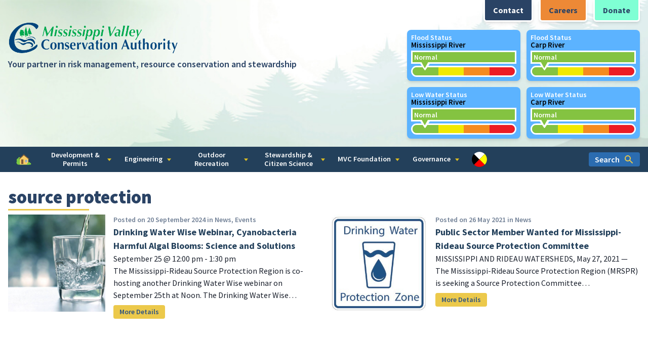

--- FILE ---
content_type: text/html; charset=UTF-8
request_url: https://mvc.on.ca/tag/source-protection/
body_size: 16398
content:

<!doctype html>
<html lang="en-CA">
<head>
    <meta charset="UTF-8">
    <meta name="viewport" content="width=device-width, initial-scale=1">
    <link rel="profile" href="https://gmpg.org/xfn/11">
    <title>source protection &#8211; MVCA</title>
<meta name='robots' content='max-image-preview:large' />
<link rel="alternate" type="application/rss+xml" title="MVCA &raquo; Feed" href="https://mvc.on.ca/feed/" />
<link rel="alternate" type="application/rss+xml" title="MVCA &raquo; Comments Feed" href="https://mvc.on.ca/comments/feed/" />
<link rel="alternate" type="application/rss+xml" title="MVCA &raquo; source protection Tag Feed" href="https://mvc.on.ca/tag/source-protection/feed/" />
<script type="text/javascript">
/* <![CDATA[ */
window._wpemojiSettings = {"baseUrl":"https:\/\/s.w.org\/images\/core\/emoji\/15.0.3\/72x72\/","ext":".png","svgUrl":"https:\/\/s.w.org\/images\/core\/emoji\/15.0.3\/svg\/","svgExt":".svg","source":{"concatemoji":"https:\/\/mvc.on.ca\/wp-includes\/js\/wp-emoji-release.min.js?ver=6.6.4"}};
/*! This file is auto-generated */
!function(i,n){var o,s,e;function c(e){try{var t={supportTests:e,timestamp:(new Date).valueOf()};sessionStorage.setItem(o,JSON.stringify(t))}catch(e){}}function p(e,t,n){e.clearRect(0,0,e.canvas.width,e.canvas.height),e.fillText(t,0,0);var t=new Uint32Array(e.getImageData(0,0,e.canvas.width,e.canvas.height).data),r=(e.clearRect(0,0,e.canvas.width,e.canvas.height),e.fillText(n,0,0),new Uint32Array(e.getImageData(0,0,e.canvas.width,e.canvas.height).data));return t.every(function(e,t){return e===r[t]})}function u(e,t,n){switch(t){case"flag":return n(e,"\ud83c\udff3\ufe0f\u200d\u26a7\ufe0f","\ud83c\udff3\ufe0f\u200b\u26a7\ufe0f")?!1:!n(e,"\ud83c\uddfa\ud83c\uddf3","\ud83c\uddfa\u200b\ud83c\uddf3")&&!n(e,"\ud83c\udff4\udb40\udc67\udb40\udc62\udb40\udc65\udb40\udc6e\udb40\udc67\udb40\udc7f","\ud83c\udff4\u200b\udb40\udc67\u200b\udb40\udc62\u200b\udb40\udc65\u200b\udb40\udc6e\u200b\udb40\udc67\u200b\udb40\udc7f");case"emoji":return!n(e,"\ud83d\udc26\u200d\u2b1b","\ud83d\udc26\u200b\u2b1b")}return!1}function f(e,t,n){var r="undefined"!=typeof WorkerGlobalScope&&self instanceof WorkerGlobalScope?new OffscreenCanvas(300,150):i.createElement("canvas"),a=r.getContext("2d",{willReadFrequently:!0}),o=(a.textBaseline="top",a.font="600 32px Arial",{});return e.forEach(function(e){o[e]=t(a,e,n)}),o}function t(e){var t=i.createElement("script");t.src=e,t.defer=!0,i.head.appendChild(t)}"undefined"!=typeof Promise&&(o="wpEmojiSettingsSupports",s=["flag","emoji"],n.supports={everything:!0,everythingExceptFlag:!0},e=new Promise(function(e){i.addEventListener("DOMContentLoaded",e,{once:!0})}),new Promise(function(t){var n=function(){try{var e=JSON.parse(sessionStorage.getItem(o));if("object"==typeof e&&"number"==typeof e.timestamp&&(new Date).valueOf()<e.timestamp+604800&&"object"==typeof e.supportTests)return e.supportTests}catch(e){}return null}();if(!n){if("undefined"!=typeof Worker&&"undefined"!=typeof OffscreenCanvas&&"undefined"!=typeof URL&&URL.createObjectURL&&"undefined"!=typeof Blob)try{var e="postMessage("+f.toString()+"("+[JSON.stringify(s),u.toString(),p.toString()].join(",")+"));",r=new Blob([e],{type:"text/javascript"}),a=new Worker(URL.createObjectURL(r),{name:"wpTestEmojiSupports"});return void(a.onmessage=function(e){c(n=e.data),a.terminate(),t(n)})}catch(e){}c(n=f(s,u,p))}t(n)}).then(function(e){for(var t in e)n.supports[t]=e[t],n.supports.everything=n.supports.everything&&n.supports[t],"flag"!==t&&(n.supports.everythingExceptFlag=n.supports.everythingExceptFlag&&n.supports[t]);n.supports.everythingExceptFlag=n.supports.everythingExceptFlag&&!n.supports.flag,n.DOMReady=!1,n.readyCallback=function(){n.DOMReady=!0}}).then(function(){return e}).then(function(){var e;n.supports.everything||(n.readyCallback(),(e=n.source||{}).concatemoji?t(e.concatemoji):e.wpemoji&&e.twemoji&&(t(e.twemoji),t(e.wpemoji)))}))}((window,document),window._wpemojiSettings);
/* ]]> */
</script>
<style id='wp-emoji-styles-inline-css' type='text/css'>

	img.wp-smiley, img.emoji {
		display: inline !important;
		border: none !important;
		box-shadow: none !important;
		height: 1em !important;
		width: 1em !important;
		margin: 0 0.07em !important;
		vertical-align: -0.1em !important;
		background: none !important;
		padding: 0 !important;
	}
</style>
<link rel='stylesheet' id='wp-block-library-css' href='https://mvc.on.ca/wp-includes/css/dist/block-library/style.min.css?ver=6.6.4' type='text/css' media='all' />
<style id='outermost-icon-block-style-inline-css' type='text/css'>
.wp-block-outermost-icon-block{display:flex;line-height:0}.wp-block-outermost-icon-block.has-border-color{border:none}.wp-block-outermost-icon-block .has-icon-color svg,.wp-block-outermost-icon-block.has-icon-color svg{color:currentColor}.wp-block-outermost-icon-block .has-icon-color:not(.has-no-icon-fill-color) svg,.wp-block-outermost-icon-block.has-icon-color:not(.has-no-icon-fill-color) svg{fill:currentColor}.wp-block-outermost-icon-block .icon-container{box-sizing:border-box}.wp-block-outermost-icon-block a,.wp-block-outermost-icon-block svg{height:100%;transition:transform .1s ease-in-out;width:100%}.wp-block-outermost-icon-block a:hover{transform:scale(1.1)}.wp-block-outermost-icon-block svg{transform:rotate(var(--outermost--icon-block--transform-rotate,0deg)) scaleX(var(--outermost--icon-block--transform-scale-x,1)) scaleY(var(--outermost--icon-block--transform-scale-y,1))}.wp-block-outermost-icon-block .rotate-90,.wp-block-outermost-icon-block.rotate-90{--outermost--icon-block--transform-rotate:90deg}.wp-block-outermost-icon-block .rotate-180,.wp-block-outermost-icon-block.rotate-180{--outermost--icon-block--transform-rotate:180deg}.wp-block-outermost-icon-block .rotate-270,.wp-block-outermost-icon-block.rotate-270{--outermost--icon-block--transform-rotate:270deg}.wp-block-outermost-icon-block .flip-horizontal,.wp-block-outermost-icon-block.flip-horizontal{--outermost--icon-block--transform-scale-x:-1}.wp-block-outermost-icon-block .flip-vertical,.wp-block-outermost-icon-block.flip-vertical{--outermost--icon-block--transform-scale-y:-1}.wp-block-outermost-icon-block .flip-vertical.flip-horizontal,.wp-block-outermost-icon-block.flip-vertical.flip-horizontal{--outermost--icon-block--transform-scale-x:-1;--outermost--icon-block--transform-scale-y:-1}

</style>
<link rel='stylesheet' id='ultimate_blocks-cgb-style-css-css' href='https://mvc.on.ca/wp-content/plugins/ultimate-blocks/dist/blocks.style.build.css?ver=3.4.8' type='text/css' media='all' />
<style id='pdfemb-pdf-embedder-viewer-style-inline-css' type='text/css'>
.wp-block-pdfemb-pdf-embedder-viewer{max-width:none}

</style>
<style id='classic-theme-styles-inline-css' type='text/css'>
/*! This file is auto-generated */
.wp-block-button__link{color:#fff;background-color:#32373c;border-radius:9999px;box-shadow:none;text-decoration:none;padding:calc(.667em + 2px) calc(1.333em + 2px);font-size:1.125em}.wp-block-file__button{background:#32373c;color:#fff;text-decoration:none}
</style>
<style id='global-styles-inline-css' type='text/css'>
:root{--wp--preset--aspect-ratio--square: 1;--wp--preset--aspect-ratio--4-3: 4/3;--wp--preset--aspect-ratio--3-4: 3/4;--wp--preset--aspect-ratio--3-2: 3/2;--wp--preset--aspect-ratio--2-3: 2/3;--wp--preset--aspect-ratio--16-9: 16/9;--wp--preset--aspect-ratio--9-16: 9/16;--wp--preset--color--black: #000000;--wp--preset--color--cyan-bluish-gray: #abb8c3;--wp--preset--color--white: #ffffff;--wp--preset--color--pale-pink: #f78da7;--wp--preset--color--vivid-red: #cf2e2e;--wp--preset--color--luminous-vivid-orange: #ff6900;--wp--preset--color--luminous-vivid-amber: #fcb900;--wp--preset--color--light-green-cyan: #7bdcb5;--wp--preset--color--vivid-green-cyan: #00d084;--wp--preset--color--pale-cyan-blue: #8ed1fc;--wp--preset--color--vivid-cyan-blue: #0693e3;--wp--preset--color--vivid-purple: #9b51e0;--wp--preset--gradient--vivid-cyan-blue-to-vivid-purple: linear-gradient(135deg,rgba(6,147,227,1) 0%,rgb(155,81,224) 100%);--wp--preset--gradient--light-green-cyan-to-vivid-green-cyan: linear-gradient(135deg,rgb(122,220,180) 0%,rgb(0,208,130) 100%);--wp--preset--gradient--luminous-vivid-amber-to-luminous-vivid-orange: linear-gradient(135deg,rgba(252,185,0,1) 0%,rgba(255,105,0,1) 100%);--wp--preset--gradient--luminous-vivid-orange-to-vivid-red: linear-gradient(135deg,rgba(255,105,0,1) 0%,rgb(207,46,46) 100%);--wp--preset--gradient--very-light-gray-to-cyan-bluish-gray: linear-gradient(135deg,rgb(238,238,238) 0%,rgb(169,184,195) 100%);--wp--preset--gradient--cool-to-warm-spectrum: linear-gradient(135deg,rgb(74,234,220) 0%,rgb(151,120,209) 20%,rgb(207,42,186) 40%,rgb(238,44,130) 60%,rgb(251,105,98) 80%,rgb(254,248,76) 100%);--wp--preset--gradient--blush-light-purple: linear-gradient(135deg,rgb(255,206,236) 0%,rgb(152,150,240) 100%);--wp--preset--gradient--blush-bordeaux: linear-gradient(135deg,rgb(254,205,165) 0%,rgb(254,45,45) 50%,rgb(107,0,62) 100%);--wp--preset--gradient--luminous-dusk: linear-gradient(135deg,rgb(255,203,112) 0%,rgb(199,81,192) 50%,rgb(65,88,208) 100%);--wp--preset--gradient--pale-ocean: linear-gradient(135deg,rgb(255,245,203) 0%,rgb(182,227,212) 50%,rgb(51,167,181) 100%);--wp--preset--gradient--electric-grass: linear-gradient(135deg,rgb(202,248,128) 0%,rgb(113,206,126) 100%);--wp--preset--gradient--midnight: linear-gradient(135deg,rgb(2,3,129) 0%,rgb(40,116,252) 100%);--wp--preset--font-size--small: 13px;--wp--preset--font-size--medium: 20px;--wp--preset--font-size--large: 36px;--wp--preset--font-size--x-large: 42px;--wp--preset--spacing--20: 0.44rem;--wp--preset--spacing--30: 0.67rem;--wp--preset--spacing--40: 1rem;--wp--preset--spacing--50: 1.5rem;--wp--preset--spacing--60: 2.25rem;--wp--preset--spacing--70: 3.38rem;--wp--preset--spacing--80: 5.06rem;--wp--preset--shadow--natural: 6px 6px 9px rgba(0, 0, 0, 0.2);--wp--preset--shadow--deep: 12px 12px 50px rgba(0, 0, 0, 0.4);--wp--preset--shadow--sharp: 6px 6px 0px rgba(0, 0, 0, 0.2);--wp--preset--shadow--outlined: 6px 6px 0px -3px rgba(255, 255, 255, 1), 6px 6px rgba(0, 0, 0, 1);--wp--preset--shadow--crisp: 6px 6px 0px rgba(0, 0, 0, 1);}:where(.is-layout-flex){gap: 0.5em;}:where(.is-layout-grid){gap: 0.5em;}body .is-layout-flex{display: flex;}.is-layout-flex{flex-wrap: wrap;align-items: center;}.is-layout-flex > :is(*, div){margin: 0;}body .is-layout-grid{display: grid;}.is-layout-grid > :is(*, div){margin: 0;}:where(.wp-block-columns.is-layout-flex){gap: 2em;}:where(.wp-block-columns.is-layout-grid){gap: 2em;}:where(.wp-block-post-template.is-layout-flex){gap: 1.25em;}:where(.wp-block-post-template.is-layout-grid){gap: 1.25em;}.has-black-color{color: var(--wp--preset--color--black) !important;}.has-cyan-bluish-gray-color{color: var(--wp--preset--color--cyan-bluish-gray) !important;}.has-white-color{color: var(--wp--preset--color--white) !important;}.has-pale-pink-color{color: var(--wp--preset--color--pale-pink) !important;}.has-vivid-red-color{color: var(--wp--preset--color--vivid-red) !important;}.has-luminous-vivid-orange-color{color: var(--wp--preset--color--luminous-vivid-orange) !important;}.has-luminous-vivid-amber-color{color: var(--wp--preset--color--luminous-vivid-amber) !important;}.has-light-green-cyan-color{color: var(--wp--preset--color--light-green-cyan) !important;}.has-vivid-green-cyan-color{color: var(--wp--preset--color--vivid-green-cyan) !important;}.has-pale-cyan-blue-color{color: var(--wp--preset--color--pale-cyan-blue) !important;}.has-vivid-cyan-blue-color{color: var(--wp--preset--color--vivid-cyan-blue) !important;}.has-vivid-purple-color{color: var(--wp--preset--color--vivid-purple) !important;}.has-black-background-color{background-color: var(--wp--preset--color--black) !important;}.has-cyan-bluish-gray-background-color{background-color: var(--wp--preset--color--cyan-bluish-gray) !important;}.has-white-background-color{background-color: var(--wp--preset--color--white) !important;}.has-pale-pink-background-color{background-color: var(--wp--preset--color--pale-pink) !important;}.has-vivid-red-background-color{background-color: var(--wp--preset--color--vivid-red) !important;}.has-luminous-vivid-orange-background-color{background-color: var(--wp--preset--color--luminous-vivid-orange) !important;}.has-luminous-vivid-amber-background-color{background-color: var(--wp--preset--color--luminous-vivid-amber) !important;}.has-light-green-cyan-background-color{background-color: var(--wp--preset--color--light-green-cyan) !important;}.has-vivid-green-cyan-background-color{background-color: var(--wp--preset--color--vivid-green-cyan) !important;}.has-pale-cyan-blue-background-color{background-color: var(--wp--preset--color--pale-cyan-blue) !important;}.has-vivid-cyan-blue-background-color{background-color: var(--wp--preset--color--vivid-cyan-blue) !important;}.has-vivid-purple-background-color{background-color: var(--wp--preset--color--vivid-purple) !important;}.has-black-border-color{border-color: var(--wp--preset--color--black) !important;}.has-cyan-bluish-gray-border-color{border-color: var(--wp--preset--color--cyan-bluish-gray) !important;}.has-white-border-color{border-color: var(--wp--preset--color--white) !important;}.has-pale-pink-border-color{border-color: var(--wp--preset--color--pale-pink) !important;}.has-vivid-red-border-color{border-color: var(--wp--preset--color--vivid-red) !important;}.has-luminous-vivid-orange-border-color{border-color: var(--wp--preset--color--luminous-vivid-orange) !important;}.has-luminous-vivid-amber-border-color{border-color: var(--wp--preset--color--luminous-vivid-amber) !important;}.has-light-green-cyan-border-color{border-color: var(--wp--preset--color--light-green-cyan) !important;}.has-vivid-green-cyan-border-color{border-color: var(--wp--preset--color--vivid-green-cyan) !important;}.has-pale-cyan-blue-border-color{border-color: var(--wp--preset--color--pale-cyan-blue) !important;}.has-vivid-cyan-blue-border-color{border-color: var(--wp--preset--color--vivid-cyan-blue) !important;}.has-vivid-purple-border-color{border-color: var(--wp--preset--color--vivid-purple) !important;}.has-vivid-cyan-blue-to-vivid-purple-gradient-background{background: var(--wp--preset--gradient--vivid-cyan-blue-to-vivid-purple) !important;}.has-light-green-cyan-to-vivid-green-cyan-gradient-background{background: var(--wp--preset--gradient--light-green-cyan-to-vivid-green-cyan) !important;}.has-luminous-vivid-amber-to-luminous-vivid-orange-gradient-background{background: var(--wp--preset--gradient--luminous-vivid-amber-to-luminous-vivid-orange) !important;}.has-luminous-vivid-orange-to-vivid-red-gradient-background{background: var(--wp--preset--gradient--luminous-vivid-orange-to-vivid-red) !important;}.has-very-light-gray-to-cyan-bluish-gray-gradient-background{background: var(--wp--preset--gradient--very-light-gray-to-cyan-bluish-gray) !important;}.has-cool-to-warm-spectrum-gradient-background{background: var(--wp--preset--gradient--cool-to-warm-spectrum) !important;}.has-blush-light-purple-gradient-background{background: var(--wp--preset--gradient--blush-light-purple) !important;}.has-blush-bordeaux-gradient-background{background: var(--wp--preset--gradient--blush-bordeaux) !important;}.has-luminous-dusk-gradient-background{background: var(--wp--preset--gradient--luminous-dusk) !important;}.has-pale-ocean-gradient-background{background: var(--wp--preset--gradient--pale-ocean) !important;}.has-electric-grass-gradient-background{background: var(--wp--preset--gradient--electric-grass) !important;}.has-midnight-gradient-background{background: var(--wp--preset--gradient--midnight) !important;}.has-small-font-size{font-size: var(--wp--preset--font-size--small) !important;}.has-medium-font-size{font-size: var(--wp--preset--font-size--medium) !important;}.has-large-font-size{font-size: var(--wp--preset--font-size--large) !important;}.has-x-large-font-size{font-size: var(--wp--preset--font-size--x-large) !important;}
:where(.wp-block-post-template.is-layout-flex){gap: 1.25em;}:where(.wp-block-post-template.is-layout-grid){gap: 1.25em;}
:where(.wp-block-columns.is-layout-flex){gap: 2em;}:where(.wp-block-columns.is-layout-grid){gap: 2em;}
:root :where(.wp-block-pullquote){font-size: 1.5em;line-height: 1.6;}
</style>
<link rel='stylesheet' id='prefix-style-css' href='https://mvc.on.ca/wp-content/plugins/agreement/css/agreement.css?ver=6.6.4' type='text/css' media='all' />
<link rel='stylesheet' id='dnd-upload-cf7-css' href='https://mvc.on.ca/wp-content/plugins/drag-and-drop-multiple-file-upload-contact-form-7/assets/css/dnd-upload-cf7.css?ver=1.3.9.2' type='text/css' media='all' />
<link rel='stylesheet' id='contact-form-7-css' href='https://mvc.on.ca/wp-content/plugins/contact-form-7/includes/css/styles.css?ver=6.0.6' type='text/css' media='all' />
<link rel='stylesheet' id='ub-extension-style-css-css' href='https://mvc.on.ca/wp-content/plugins/ultimate-blocks/src/extensions/style.css?ver=6.6.4' type='text/css' media='all' />
<link rel='stylesheet' id='wpbs-style-css' href='https://mvc.on.ca/wp-content/plugins/wp-booking-system-premium/assets/css/style-front-end.min.css?ver=5.8.5.1.1' type='text/css' media='all' />
<link rel='stylesheet' id='wpbs-style-form-css' href='https://mvc.on.ca/wp-content/plugins/wp-booking-system-premium/assets/css/style-front-end-form.min.css?ver=5.8.5.1.1' type='text/css' media='all' />
<link rel='stylesheet' id='wp-terms-popup-css' href='https://mvc.on.ca/wp-content/plugins/wp-terms-popup/public/css/wp-terms-popup-public.css?ver=2.10.0' type='text/css' media='all' />
<link rel='stylesheet' id='wpforms-form-locker-frontend-css' href='https://mvc.on.ca/wp-content/plugins/wpforms-form-locker/assets/css/frontend.min.css?ver=2.8.0' type='text/css' media='all' />
<link rel='stylesheet' id='tailwind-styling-css' href='https://mvc.on.ca/wp-content/themes/mvca/css/tailwind.css?ver=2.0.3' type='text/css' media='all' />
<link rel='stylesheet' id='custom-styling-css' href='https://mvc.on.ca/wp-content/themes/mvca/css/main.min.css?ver=2.0.3' type='text/css' media='all' />
<link rel='stylesheet' id='wp_mailjet_form_builder_widget-widget-front-styles-css' href='https://mvc.on.ca/wp-content/plugins/mailjet-for-wordpress/src/widgetformbuilder/css/front-widget.css?ver=6.1.6' type='text/css' media='all' />
<script type="text/javascript" src="https://mvc.on.ca/wp-includes/js/jquery/jquery.min.js?ver=3.7.1" id="jquery-core-js"></script>
<script type="text/javascript" src="https://mvc.on.ca/wp-includes/js/jquery/jquery-migrate.min.js?ver=3.4.1" id="jquery-migrate-js"></script>
<script type="text/javascript" src="https://mvc.on.ca/wp-content/plugins/agreement/js/agreement.js?ver=6.6.4" id="custom-script-js"></script>
<link rel="https://api.w.org/" href="https://mvc.on.ca/wp-json/" /><link rel="alternate" title="JSON" type="application/json" href="https://mvc.on.ca/wp-json/wp/v2/tags/80" /><link rel="EditURI" type="application/rsd+xml" title="RSD" href="https://mvc.on.ca/xmlrpc.php?rsd" />
<meta name="generator" content="WordPress 6.6.4" />
<style type="text/css"></style><link rel="icon" href="https://mvc.on.ca/wp-content/uploads/2020/07/cropped-favicon-32x32.png" sizes="32x32" />
<link rel="icon" href="https://mvc.on.ca/wp-content/uploads/2020/07/cropped-favicon-192x192.png" sizes="192x192" />
<link rel="apple-touch-icon" href="https://mvc.on.ca/wp-content/uploads/2020/07/cropped-favicon-180x180.png" />
<meta name="msapplication-TileImage" content="https://mvc.on.ca/wp-content/uploads/2020/07/cropped-favicon-270x270.png" />
		<style type="text/css" id="wp-custom-css">
			.custom-button-logout {
	background-color: #2B6CB0;
	color: #FFFFFF!important;
	cursor: pointer;
	padding: 4px 12px;
	border-radius: 4px;
	font-weight: 600;
	margin: 0px 5px;
	border: 1px solid black;
}

.custom-button-logout:hover {
	background-color: #FFFFFF;
	color: #2B6CB0!important;
}

.custom-button-account {
	background-color: #8B0000;
	color: #FFFFFF!important;
	cursor: pointer;
	padding: 4px 12px;
	border-radius: 4px;
	font-weight: 600;
	margin: 0px 5px;
	border: 1px solid black;
}

.custom-button-account:hover {
	background-color: #FFFFFF;
	color: #8B0000!important;
}

.engagement-map-link {
	font-family: "Source Sans Pro", sans-serif;
	font-size: 48px !important;
  font-weight: 400;
  line-height: 1.2;
  color: white !important;
}

.engagement-map-link a, 
.engagement-map-link a:hover, 
.engagement-map-link a:visited {
  color: white;
  background-color: #23405BF2 !important;
  text-decoration: none;
	padding: 0 10px 0 10px;
}

/* Form Styling */
input[type=date] {
  width: 200px;
  padding: 12px 20px;
  margin: 8px 0;
  display: inline-block;
  border: 1px solid #ccc;
  border-radius: 4px;
  box-sizing: border-box;
}

input[type=text], input[type=email], select, textarea {
  width: 100%;
  padding: 12px 20px;
  margin: 8px 0;
  display: inline-block;
  border: 1px solid #ccc;
  border-radius: 4px;
  box-sizing: border-box;
}

textarea[name="your-address"],
textarea[name="reported-address"] {
  width: 300px;
	height: 170px;
  padding: 12px 20px;
  margin: 8px 0;
  display: inline-block;
  border: 1px solid #ccc;
  border-radius: 4px;
  box-sizing: border-box;
}

input[type=tel] {
  width: 180px;
  padding: 12px 20px;
  margin: 8px 0;
  display: inline-block;
  border: 1px solid #ccc;
  border-radius: 4px;
  box-sizing: border-box;
}

input[type=submit] {
	background-color: #0073aa;
	color: #ffffff;
	border-radius: 0.25rem;
	color: #fff;
	cursor: pointer;
	font-weight: 600;
	padding: 0.5rem 1rem;
	-webkit-appearance: button;
}

input[type=submit]:hover {
  background-color: #23405BF2;
}

#submit-concern {
	background-color: red !important;
}

.plans-table > table > tbody > tr > td { border: 0px; }

.header__btn--aquamarine {
    background: #7FFFD4;
    color: #2A4365;
}

.header__btn:nth-child(3) {
    margin-right: 0.75rem;
}

.termsdecline {
	margin-left: 10px;
	background-color: red;
	color: #ffffff;
	border-radius: 0.25rem;
	color: #fff;
	cursor: pointer;
	font-weight: 600;
	padding: 0.5rem 1rem;
	-webkit-appearance: button;
}

.paypal-pay-now {
	height: 170px;
}

@media print {
	.mobile-nav__container, footer {
		display: none;
	}
	.has-medium-font-size {
    font-size: 14px !important;
	}
	.main-margin {
    max-width: 100% !important;
		margin: 0 !important;
	}
}

.menu-home-icon > a {
	height: 35px;
}

.wpforms-confirmation-container {
	margin-top: 20px;
}

.wpforms-confirmation-container p {
	color: #000 !important;
}

.wpforms-confirmation-container p a {
	color: #000 !important;
	text-decoration: underline;
	font-weight: bold;
}

.alert {
	background: #18BC47!important;
	border-bottom: none!important;
}


.water-body-name {
	color: black;
	font-size: 15px;
}

.header__status {
	background: #5CB3FF;
}		</style>
		</head>
<body>
    
    <header>
        <section class="header">
            <div class="container">
                <div class="header__btns">
                                        <button class="header__btn header__btn--green search-open">Search</button>

                    <a href="https://mvc.on.ca/contact-us/" class="header__btn header__btn--blue" target="">
                        Contact                    </a>

                    <a href="https://mvc.on.ca/careers/" class="header__btn header__btn--orange" target="">
                        Careers                    </a>
					
					<a href="https://mvc.on.ca/donate-now/support-conservation-today/" class="header__btn header__btn--aquamarine" target="">
                        Donate                    </a>
                </div>

                <div class="header__container">
                    <button class="header__hamburger">
                        <svg fill="currentColor" viewBox="0 0 20 20">
                            <path d="M3 5a1 1 0 011-1h12a1 1 0 110 2H4a1 1 0 01-1-1zM3 10a1 1 0 011-1h12a1 1 0 110 2H4a1 1 0 01-1-1zM3 15a1 1 0 011-1h12a1 1 0 110 2H4a1 1 0 01-1-1z" clip-rule="evenodd" fill-rule="evenodd"></path>
                        </svg>
                    </button>

                    <div class="header__logo-container">
                        <a href="https://mvc.on.ca" class="inline-flex">
                            <img src="https://mvc.on.ca/wp-content/themes/mvca/img/logo.png" class="header__logo" alt="Logo">
                        </a>
                        <div class="header__slogan">Your partner in risk management, resource conservation and stewardship</div>
                    </div>

                    <div class="header__status-container">
                        
                        <!-- Flood Status Mississippi River -->
                                                    <a href="https://mvc.on.ca/flood-status/" target="" class="header__status">
                        
                                                <div class="header__status-label">Flood Status<br/><span class='water-body-name'>Mississippi River</span></div>

                        <div class="header__status-notice header__status-notice--0">
                            Normal                            <div class="header__status-notice-arrow header__status-notice-arrow--0"></div>
                        </div>

                        <div class="header__status-bar-container">
                            <div class="header__status-bar">
                                <div class="header__status-bar-0"></div>
                                <div class="header__status-bar-1"></div>
                                <div class="header__status-bar-2"></div>
                                <div class="header__status-bar-3"></div>
                            </div>

                            <div
                                class="header__status-bar-container-arrow header__status-bar-container-arrow--0">
                            </div>
                        </div>

                                                    </a>
                        
                        <!-- Flood Status Carp River -->
                                                    <a href="https://mvc.on.ca/flood-status-carp/" target="" class="header__status">
                        
                                                <div class="header__status-label">Flood Status<br/><span class='water-body-name'>Carp River</span></div>

                        <div class="header__status-notice header__status-notice--0">
                            Normal                            <div class="header__status-notice-arrow header__status-notice-arrow--0"></div>
                        </div>

                        <div class="header__status-bar-container">
                            <div class="header__status-bar">
                                <div class="header__status-bar-0"></div>
                                <div class="header__status-bar-1"></div>
                                <div class="header__status-bar-2"></div>
                                <div class="header__status-bar-3"></div>
                            </div>

                            <div
                                class="header__status-bar-container-arrow header__status-bar-container-arrow--0">
                            </div>
                        </div>

                                                    </a>
                        
                        <!-- Low Water Status Mississippi River -->
                                                    <a href="https://mvc.on.ca/low-water-status/" target="" class="header__status">
                        
                                                <div class="header__status-label">Low Water Status<br><span class='water-body-name'>Mississippi River</span></div>

                        <div
                            class="header__status-notice header__status-notice--0">
                            Normal                            <div
                                class="header__status-notice-arrow header__status-notice-arrow--0">
                            </div>
                        </div>

                        <div class="header__status-bar-container">
                            <div class="header__status-bar">
                                <div class="header__status-bar-0"></div>
                                <div class="header__status-bar-1"></div>
                                <div class="header__status-bar-2"></div>
                                <div class="header__status-bar-3"></div>
                            </div>

                            <div class="header__status-bar-container-arrow header__status-bar-container-arrow--0"></div>
                        </div>
                        
                                                    </a>
                        
                        <!-- Low Water Status Carp River -->
                                                    <a href="https://mvc.on.ca/low-water-status-carp/" target="" class="header__status">
                        
                                                <div class="header__status-label">Low Water Status<br/><span class='water-body-name'>Carp River</span></div>

                        <div
                            class="header__status-notice header__status-notice--0">
                            Normal                            <div
                                class="header__status-notice-arrow header__status-notice-arrow--0">
                            </div>
                        </div>

                        <div class="header__status-bar-container">
                            <div class="header__status-bar">
                                <div class="header__status-bar-0"></div>
                                <div class="header__status-bar-1"></div>
                                <div class="header__status-bar-2"></div>
                                <div class="header__status-bar-3"></div>
                            </div>

                            <div class="header__status-bar-container-arrow header__status-bar-container-arrow--0"></div>
                        </div>
                        
                                                    </a>
                                            </div>
                </div>
            </div>
        </section>

        <section class="header__navbar">
            <div class="container relative flex items-center justify-between">
                <ul id="menu-home" class="sm desktop-nav"><li id="menu-item-4411" class="menu-home-icon menu-item menu-item-type-post_type menu-item-object-page menu-item-home menu-item-4411"><a href="https://mvc.on.ca/"><svg xmlns="http://www.w3.org/2000/svg" xmlns:xlink="http://www.w3.org/1999/xlink" width="30px" height="30px" viewBox="0 0 30 30" version="1.1"> <g id="surface1"> <path style=" stroke:none;fill-rule:nonzero;fill:rgb(47.843137%,78.823529%,26.27451%);fill-opacity:1;" d="M 6.121094 10.558594 C 5.570312 10.523438 5.027344 10.726562 4.636719 11.117188 C 4.246094 11.507812 4.042969 12.046875 4.078125 12.601562 C 4.074219 12.679688 4.074219 12.761719 4.078125 12.839844 C 2.1875 13.027344 0.765625 14.660156 0.839844 16.558594 C 0.828125 17.285156 1.039062 17.996094 1.441406 18.601562 C 0.425781 19.914062 0.253906 21.6875 0.996094 23.171875 C 1.738281 24.65625 3.261719 25.582031 4.921875 25.558594 C 5.160156 25.558594 5.761719 25.558594 6.480469 25.558594 L 25.320312 25.558594 L 25.320312 24.839844 L 8.28125 24.839844 C 8.761719 23.878906 9.359375 22.558594 9.359375 21.238281 C 9.402344 19.960938 8.875 18.730469 7.921875 17.878906 C 8.082031 17.457031 8.164062 17.011719 8.160156 16.558594 C 8.179688 15.683594 7.882812 14.832031 7.320312 14.160156 C 7.792969 13.78125 8.058594 13.203125 8.039062 12.601562 C 8.074219 12.070312 7.886719 11.550781 7.523438 11.164062 C 7.15625 10.777344 6.652344 10.558594 6.121094 10.558594 Z M 6.121094 10.558594 "/> <path style=" stroke:none;fill-rule:nonzero;fill:rgb(50.196078%,36.078431%,22.352941%);fill-opacity:1;" d="M 15 4.800781 L 4.800781 14.398438 L 26.398438 14.398438 Z M 15 4.800781 "/> <path style=" stroke:none;fill-rule:nonzero;fill:rgb(98.039216%,80%,40%);fill-opacity:1;" d="M 7.199219 25.199219 L 24 25.199219 L 24 14.398438 L 15 7.199219 L 7.199219 14.398438 Z M 7.199219 25.199219 "/> <path style=" stroke:none;fill-rule:nonzero;fill:rgb(61.960784%,70.588235%,79.215686%);fill-opacity:1;" d="M 17.761719 16.441406 L 21.960938 16.441406 L 21.960938 20.640625 L 17.761719 20.640625 Z M 17.761719 16.441406 "/> <path style=" stroke:none;fill-rule:nonzero;fill:rgb(49.411765%,58.823529%,67.843137%);fill-opacity:1;" d="M 17.761719 16.441406 L 18.238281 16.441406 L 18.238281 20.640625 L 17.761719 20.640625 Z M 17.761719 16.441406 "/> <path style=" stroke:none;fill-rule:nonzero;fill:rgb(49.411765%,58.823529%,67.843137%);fill-opacity:1;" d="M 17.761719 16.441406 L 21.960938 16.441406 L 21.960938 16.921875 L 17.761719 16.921875 Z M 17.761719 16.441406 "/> <path style=" stroke:none;fill-rule:nonzero;fill:rgb(50.196078%,36.078431%,22.352941%);fill-opacity:1;" d="M 9.960938 15.121094 L 14.160156 15.121094 L 14.160156 24.121094 L 9.960938 24.121094 Z M 9.960938 15.121094 "/> <path style=" stroke:none;fill-rule:nonzero;fill:rgb(47.843137%,78.823529%,26.27451%);fill-opacity:1;" d="M 25.800781 20.28125 C 25.222656 20.242188 24.6875 20.582031 24.480469 21.121094 C 24.398438 21.113281 24.320312 21.113281 24.238281 21.121094 C 23.246094 21.121094 22.441406 21.925781 22.441406 22.921875 C 21.710938 22.921875 21.121094 23.511719 21.121094 24.238281 C 21.117188 24.613281 21.273438 24.96875 21.546875 25.21875 C 21.820312 25.46875 22.191406 25.59375 22.558594 25.558594 L 27.480469 25.558594 C 27.976562 25.59375 28.46875 25.417969 28.832031 25.078125 C 29.195312 24.734375 29.402344 24.257812 29.398438 23.761719 C 29.402344 23.261719 29.195312 22.785156 28.832031 22.441406 C 28.46875 22.101562 27.976562 21.925781 27.480469 21.960938 C 27.355469 21.988281 27.234375 22.027344 27.121094 22.078125 C 27.136719 21.960938 27.136719 21.839844 27.121094 21.71875 C 27.152344 21.351562 27.03125 20.980469 26.777344 20.707031 C 26.527344 20.433594 26.171875 20.277344 25.800781 20.28125 Z M 25.800781 20.28125 "/> </g> </svg></a></li>
<li id="menu-item-4045" class="menu-item menu-item-type-custom menu-item-object-custom menu-item-has-children menu-item-4045"><a>Development &#038; Permits</a>
<ul class="sub-menu">
	<li id="menu-item-4044" class="menu-item menu-item-type-post_type menu-item-object-page menu-item-4044"><a href="https://mvc.on.ca/development-permits/">Development and Permits</a></li>
	<li id="menu-item-430" class="menu-item menu-item-type-post_type menu-item-object-page menu-item-430"><a href="https://mvc.on.ca/development-permits/forms-and-fees/">Forms and Fees</a></li>
	<li id="menu-item-428" class="menu-item menu-item-type-post_type menu-item-object-page menu-item-428"><a href="https://mvc.on.ca/development-permits/regulations-and-policies/">Regulations and Policies</a></li>
	<li id="menu-item-431" class="menu-item menu-item-type-post_type menu-item-object-page menu-item-431"><a href="https://mvc.on.ca/interactive-property-map/">Interactive Property Map</a></li>
	<li id="menu-item-5070" class="menu-item menu-item-type-custom menu-item-object-custom menu-item-5070"><a href="https://mvc.on.ca/wp-content/uploads/2024/04/Dock-Policy-Updated-April-2024.pdf">Dock Policy</a></li>
	<li id="menu-item-8543" class="menu-item menu-item-type-custom menu-item-object-custom menu-item-8543"><a href="https://mvc.on.ca/wp-content/uploads/2024/04/Shoreline-Information-Package-Updated-April-2024.pdf">Shoreline Information Package</a></li>
	<li id="menu-item-429" class="menu-item menu-item-type-post_type menu-item-object-page menu-item-429"><a href="https://mvc.on.ca/engineering/floodplain-mapping/">Floodplain Mapping</a></li>
	<li id="menu-item-12903" class="menu-item menu-item-type-post_type menu-item-object-page menu-item-12903"><a href="https://mvc.on.ca/development-permits/safe-road-access/">Safe Road Access for Mississippi Lake</a></li>
	<li id="menu-item-2324" class="menu-item menu-item-type-post_type menu-item-object-page menu-item-2324"><a href="https://mvc.on.ca/development-permits/planning-advisory-services/">Planning Advisory Services</a></li>
	<li id="menu-item-5857" class="menu-item menu-item-type-custom menu-item-object-custom menu-item-5857"><a href="https://www.rvca.ca/permits-planning/about-septic-permits">Septic Approvals</a></li>
	<li id="menu-item-6544" class="menu-item menu-item-type-post_type menu-item-object-page menu-item-6544"><a href="https://mvc.on.ca/development-permits/rcform/">Report a Concern</a></li>
</ul>
</li>
<li id="menu-item-4047" class="menu-item menu-item-type-custom menu-item-object-custom menu-item-has-children menu-item-4047"><a>Engineering</a>
<ul class="sub-menu">
	<li id="menu-item-13776" class="menu-item menu-item-type-post_type menu-item-object-page menu-item-13776"><a href="https://mvc.on.ca/current-initiatives/">Current Initiatives</a></li>
	<li id="menu-item-4536" class="menu-item menu-item-type-custom menu-item-object-custom menu-item-has-children menu-item-4536"><a>Our Watersheds</a>
	<ul class="sub-menu">
		<li id="menu-item-417" class="menu-item menu-item-type-post_type menu-item-object-page menu-item-417"><a href="https://mvc.on.ca/carp-river-watershed/">Carp River Watershed</a></li>
		<li id="menu-item-418" class="menu-item menu-item-type-post_type menu-item-object-page menu-item-418"><a href="https://mvc.on.ca/mississippi-river-watershed/">Mississippi River Watershed</a></li>
		<li id="menu-item-416" class="menu-item menu-item-type-post_type menu-item-object-page menu-item-416"><a href="https://mvc.on.ca/ottawa-river-watershed/">Ottawa River Watershed</a></li>
	</ul>
</li>
	<li id="menu-item-2042" class="menu-item menu-item-type-post_type menu-item-object-page menu-item-2042"><a href="https://mvc.on.ca/engineering/system-operations/">System Operations</a></li>
	<li id="menu-item-4039" class="menu-item menu-item-type-custom menu-item-object-custom menu-item-4039"><a href="https://mvc.on.ca/water-levels/">Water Levels and Flows</a></li>
	<li id="menu-item-7886" class="menu-item menu-item-type-post_type menu-item-object-page menu-item-7886"><a href="https://mvc.on.ca/engineering/floodplain-mapping/">Floodplain Mapping</a></li>
	<li id="menu-item-4005" class="menu-item menu-item-type-post_type menu-item-object-page menu-item-4005"><a href="https://mvc.on.ca/watershedplan/">Watershed Plan</a></li>
	<li id="menu-item-4120" class="menu-item menu-item-type-post_type menu-item-object-page menu-item-4120"><a href="https://mvc.on.ca/engineering/climate-change/">Climate Change</a></li>
	<li id="menu-item-7903" class="menu-item menu-item-type-post_type menu-item-object-page menu-item-7903"><a href="https://mvc.on.ca/engineering/hydro-generation-within-the-mississippi-river-watershed/">Hydro Generation</a></li>
	<li id="menu-item-4058" class="menu-item menu-item-type-post_type menu-item-object-page menu-item-4058"><a href="https://mvc.on.ca/report-cards/">Watershed Report Cards</a></li>
</ul>
</li>
<li id="menu-item-4091" class="menu-item menu-item-type-custom menu-item-object-custom menu-item-has-children menu-item-4091"><a>Outdoor Recreation</a>
<ul class="sub-menu">
	<li id="menu-item-434" class="menu-item menu-item-type-post_type menu-item-object-page menu-item-434"><a href="https://mvc.on.ca/buy-an-annual-pass/">Buy a Conservation Area Annual Pass</a></li>
	<li id="menu-item-12236" class="menu-item menu-item-type-post_type menu-item-object-page menu-item-12236"><a href="https://mvc.on.ca/education-programs/">Education Programs</a></li>
	<li id="menu-item-1072" class="menu-item menu-item-type-custom menu-item-object-custom menu-item-has-children menu-item-1072"><a href="https://mvc.on.ca/conservation-areas/">Conservation Areas</a>
	<ul class="sub-menu">
		<li id="menu-item-809" class="menu-item menu-item-type-post_type menu-item-object-page menu-item-809"><a href="https://mvc.on.ca/conservation-areas/carp-river/">Carp River Conservation Area</a></li>
		<li id="menu-item-516" class="menu-item menu-item-type-post_type menu-item-object-page menu-item-has-children menu-item-516"><a href="https://mvc.on.ca/conservation-areas/mill-of-kintail/">Mill of Kintail Conservation Area</a>
		<ul class="sub-menu">
			<li id="menu-item-8567" class="menu-item menu-item-type-post_type menu-item-object-page menu-item-8567"><a href="https://mvc.on.ca/museum/">Mill of Kintail Museum</a></li>
		</ul>
</li>
		<li id="menu-item-514" class="menu-item menu-item-type-post_type menu-item-object-page menu-item-514"><a href="https://mvc.on.ca/conservation-areas/purdon/">Purdon Conservation Area</a></li>
		<li id="menu-item-515" class="menu-item menu-item-type-post_type menu-item-object-page menu-item-515"><a href="https://mvc.on.ca/conservation-areas/morris-island/">Morris Island Conservation Area</a></li>
		<li id="menu-item-512" class="menu-item menu-item-type-post_type menu-item-object-page menu-item-512"><a href="https://mvc.on.ca/conservation-areas/palmerston-canonto/">Palmerston-Canonto Conservation Area</a></li>
		<li id="menu-item-513" class="menu-item menu-item-type-post_type menu-item-object-page menu-item-513"><a href="https://mvc.on.ca/conservation-areas/kp/">K&#038;P Conservation Area</a></li>
		<li id="menu-item-2213" class="menu-item menu-item-type-post_type menu-item-object-page menu-item-2213"><a href="https://mvc.on.ca/conservation-areas/roy-brown-park/">Roy Brown Park</a></li>
	</ul>
</li>
	<li id="menu-item-12993" class="menu-item menu-item-type-post_type menu-item-object-page menu-item-12993"><a href="https://mvc.on.ca/mill-of-kintail-facility-rentals/">Mill of Kintail Facility Rentals</a></li>
	<li id="menu-item-438" class="menu-item menu-item-type-post_type menu-item-object-page menu-item-438"><a href="https://mvc.on.ca/events-activities/">Events &#038; Activities</a></li>
	<li id="menu-item-4204" class="menu-item menu-item-type-post_type menu-item-object-page menu-item-4204"><a href="https://mvc.on.ca/mississippi-river-canoe-route/">Mississippi River Canoe Route</a></li>
	<li id="menu-item-433" class="menu-item menu-item-type-post_type menu-item-object-page menu-item-433"><a href="https://mvc.on.ca/share-a-photo/">Share a Photo</a></li>
</ul>
</li>
<li id="menu-item-4094" class="menu-item menu-item-type-custom menu-item-object-custom menu-item-has-children menu-item-4094"><a>Stewardship &#038; Citizen Science</a>
<ul class="sub-menu">
	<li id="menu-item-1722" class="menu-item menu-item-type-post_type menu-item-object-page menu-item-1722"><a href="https://mvc.on.ca/citizen-science-stewardship/algae/">Algae</a></li>
	<li id="menu-item-4429" class="menu-item menu-item-type-post_type menu-item-object-page menu-item-4429"><a href="https://mvc.on.ca/citizen-science-stewardship/citizen-science/">Citizen Science</a></li>
	<li id="menu-item-14698" class="menu-item menu-item-type-post_type menu-item-object-page menu-item-14698"><a href="https://mvc.on.ca/invasive-phragmites-working-group/">Invasive Phragmites Working Group</a></li>
	<li id="menu-item-424" class="menu-item menu-item-type-post_type menu-item-object-page menu-item-424"><a href="https://mvc.on.ca/citizen-science-stewardship/city-stream-watch/">City Stream Watch</a></li>
	<li id="menu-item-4006" class="menu-item menu-item-type-post_type menu-item-object-page menu-item-4006"><a href="https://mvc.on.ca/citizen-science-stewardship/drinking-water-sp/">Drinking Water Source Protection</a></li>
	<li id="menu-item-7784" class="menu-item menu-item-type-post_type menu-item-object-page menu-item-7784"><a href="https://mvc.on.ca/citizen-science-stewardship/citizen-science/ice/">Ice Monitoring Observation Program</a></li>
	<li id="menu-item-425" class="menu-item menu-item-type-post_type menu-item-object-page menu-item-425"><a href="https://mvc.on.ca/citizen-science-stewardship/monitoring/">Monitoring</a></li>
	<li id="menu-item-421" class="menu-item menu-item-type-post_type menu-item-object-page menu-item-421"><a href="https://mvc.on.ca/citizen-science-stewardship/planting-programs/">Planting Programs</a></li>
	<li id="menu-item-11691" class="menu-item menu-item-type-post_type menu-item-object-page menu-item-11691"><a href="https://mvc.on.ca/citizen-science-stewardship/alus-mississippi-rideau/">ALUS Mississippi-Rideau</a></li>
	<li id="menu-item-481" class="menu-item menu-item-type-post_type menu-item-object-page menu-item-481"><a href="https://mvc.on.ca/citizen-science-stewardship/rural-clean-water/">Rural Clean Water</a></li>
</ul>
</li>
<li id="menu-item-10799" class="menu-item menu-item-type-custom menu-item-object-custom menu-item-has-children menu-item-10799"><a>MVC Foundation</a>
<ul class="sub-menu">
	<li id="menu-item-10800" class="menu-item menu-item-type-post_type menu-item-object-page menu-item-10800"><a href="https://mvc.on.ca/mississippi-valley-conservation-foundation/">Who We Are</a></li>
	<li id="menu-item-10798" class="menu-item menu-item-type-post_type menu-item-object-page menu-item-10798"><a href="https://mvc.on.ca/mvcf-board-of-directors/">MVCF Board of Directors</a></li>
	<li id="menu-item-13850" class="menu-item menu-item-type-custom menu-item-object-custom menu-item-13850"><a href="https://mvcf5050.ca/?utm_source=mvcf&#038;utm_medium=homepage&#038;utm_campaign=mvcf_5050lottery_2025">MVCF 50/50</a></li>
</ul>
</li>
<li id="menu-item-4060" class="menu-item menu-item-type-custom menu-item-object-custom menu-item-has-children menu-item-4060"><a>Governance</a>
<ul class="sub-menu">
	<li id="menu-item-7028" class="menu-item menu-item-type-post_type menu-item-object-page menu-item-7028"><a href="https://mvc.on.ca/contact-us/">Contact Us</a></li>
	<li id="menu-item-6403" class="menu-item menu-item-type-post_type menu-item-object-page menu-item-has-children menu-item-6403"><a href="https://mvc.on.ca/who-we-are/">Who We Are</a>
	<ul class="sub-menu">
		<li id="menu-item-11894" class="menu-item menu-item-type-post_type menu-item-object-page menu-item-11894"><a href="https://mvc.on.ca/who-we-are/land-acknowledgement/">Land Acknowledgement</a></li>
	</ul>
</li>
	<li id="menu-item-464" class="menu-item menu-item-type-post_type menu-item-object-page menu-item-464"><a href="https://mvc.on.ca/board-of-directors/">Board of Directors</a></li>
	<li id="menu-item-411" class="menu-item menu-item-type-post_type menu-item-object-page menu-item-411"><a href="https://mvc.on.ca/plans/">By-laws and Plans</a></li>
	<li id="menu-item-2128" class="menu-item menu-item-type-post_type menu-item-object-page menu-item-2128"><a href="https://mvc.on.ca/careers/">Careers</a></li>
	<li id="menu-item-408" class="menu-item menu-item-type-post_type menu-item-object-page menu-item-408"><a href="https://mvc.on.ca/current-initiatives/">Current Initiatives</a></li>
	<li id="menu-item-8538" class="menu-item menu-item-type-post_type menu-item-object-page menu-item-8538"><a href="https://mvc.on.ca/donate-now/support-conservation-today/">Donate Now!</a></li>
	<li id="menu-item-6401" class="menu-item menu-item-type-post_type menu-item-object-page menu-item-6401"><a href="https://mvc.on.ca/finances/">Finances</a></li>
	<li id="menu-item-6656" class="menu-item menu-item-type-post_type menu-item-object-page menu-item-6656"><a href="https://mvc.on.ca/meetings/">Meetings</a></li>
	<li id="menu-item-6402" class="menu-item menu-item-type-post_type menu-item-object-page menu-item-6402"><a href="https://mvc.on.ca/municipal-agreements/">Municipal Agreements</a></li>
	<li id="menu-item-410" class="menu-item menu-item-type-post_type menu-item-object-page menu-item-410"><a href="https://mvc.on.ca/reports/">Reports</a></li>
</ul>
</li>
<li id="menu-item-9397" class="menu-item menu-item-type-post_type menu-item-object-page menu-item-9397"><a href="https://mvc.on.ca/indigenous-engagement/"><svg xmlns="http://www.w3.org/2000/svg" xmlns:xlink="http://www.w3.org/1999/xlink" width="30px" height="30px" viewBox="0 0 30 30" version="1.1"> <g id="surface1"> <path style="fill-rule:evenodd;fill:rgb(0%,0%,0%);fill-opacity:1;stroke-width:87.0833;stroke-linecap:butt;stroke-linejoin:miter;stroke:rgb(0%,0%,0%);stroke-opacity:1;stroke-miterlimit:8;" d="M 4040.316433 4036.753544 C -1286.203027 9363.273004 -1286.203027 17999.716598 4040.316433 23326.236058 L 13681.494801 13681.494801 Z M 4040.316433 4036.753544 " transform="matrix(0.00109637,0,0,0.00109637,0,0)"/> <path style="fill-rule:evenodd;fill:rgb(100%,0%,0%);fill-opacity:1;stroke-width:87.0833;stroke-linecap:butt;stroke-linejoin:miter;stroke:rgb(0%,0%,0%);stroke-opacity:1;stroke-miterlimit:8;" d="M 4036.753544 23326.236058 C 9363.273004 28652.755518 17999.716598 28652.755518 23326.236058 23326.236058 L 13681.494801 13681.494801 Z M 4036.753544 23326.236058 " transform="matrix(0.00109637,0,0,0.00109637,0,0)"/> <path style="fill-rule:evenodd;fill:rgb(100%,100%,100%);fill-opacity:1;stroke-width:87.0833;stroke-linecap:butt;stroke-linejoin:miter;stroke:rgb(0%,0%,0%);stroke-opacity:1;stroke-miterlimit:8;" d="M 23326.236058 4036.753544 C 17999.716598 -1289.765916 9363.273004 -1289.765916 4036.753544 4036.753544 L 13681.494801 13681.494801 Z M 23326.236058 4036.753544 " transform="matrix(0.00109637,0,0,0.00109637,0,0)"/> <path style="fill-rule:evenodd;fill:rgb(100%,100%,0%);fill-opacity:1;stroke-width:87.0833;stroke-linecap:butt;stroke-linejoin:miter;stroke:rgb(0%,0%,0%);stroke-opacity:1;stroke-miterlimit:8;" d="M 23326.236058 23326.236058 C 28652.755518 17999.716598 28652.755518 9363.273004 23326.236058 4036.753544 L 13681.494801 13681.494801 Z M 23326.236058 23326.236058 " transform="matrix(0.00109637,0,0,0.00109637,0,0)"/> </g> </svg></a></li>
</ul>
                <button class="flex items-center px-3 py-1 font-semibold leading-none text-white bg-blue-700 rounded search-open">
                    Search
                    <svg fill="currentColor" viewBox="0 0 20 20" class="w-5 h-5 ml-2 text-yellow-500">
                        <path d="M8 4a4 4 0 100 8 4 4 0 000-8zM2 8a6 6 0 1110.89 3.476l4.817 4.817a1 1 0 01-1.414 1.414l-4.816-4.816A6 6 0 012 8z" clip-rule="evenodd" fill-rule="evenodd"></path>
                    </svg>
                </button>
            </div>
        </section>
    </header>

    <div class="mobile-nav__container">
        <button class="mobile-nav__close">
            <svg fill="currentColor" viewBox="0 0 20 20">
                <path d="M4.293 4.293a1 1 0 011.414 0L10 8.586l4.293-4.293a1 1 0 111.414 1.414L11.414 10l4.293 4.293a1 1 0 01-1.414 1.414L10 11.414l-4.293 4.293a1 1 0 01-1.414-1.414L8.586 10 4.293 5.707a1 1 0 010-1.414z" clip-rule="evenodd" fill-rule="evenodd"></path>
            </svg>
        </button>

        <div class="max-w-md mx-auto">
            <div class="mobile-nav__logo-container">
                <a href="https://mvc.on.ca" class="flex justify-center w-100">
                    <img src="https://mvc.on.ca/wp-content/themes/mvca/img/logo.svg" class="mobile-nav__logo" alt="Logo">
                </a>
            </div>

            <ul id="menu-home-1" class="sm mobile-nav"><li class="menu-home-icon menu-item menu-item-type-post_type menu-item-object-page menu-item-home menu-item-4411"><a href="https://mvc.on.ca/"><svg xmlns="http://www.w3.org/2000/svg" xmlns:xlink="http://www.w3.org/1999/xlink" width="30px" height="30px" viewBox="0 0 30 30" version="1.1"> <g id="surface1"> <path style=" stroke:none;fill-rule:nonzero;fill:rgb(47.843137%,78.823529%,26.27451%);fill-opacity:1;" d="M 6.121094 10.558594 C 5.570312 10.523438 5.027344 10.726562 4.636719 11.117188 C 4.246094 11.507812 4.042969 12.046875 4.078125 12.601562 C 4.074219 12.679688 4.074219 12.761719 4.078125 12.839844 C 2.1875 13.027344 0.765625 14.660156 0.839844 16.558594 C 0.828125 17.285156 1.039062 17.996094 1.441406 18.601562 C 0.425781 19.914062 0.253906 21.6875 0.996094 23.171875 C 1.738281 24.65625 3.261719 25.582031 4.921875 25.558594 C 5.160156 25.558594 5.761719 25.558594 6.480469 25.558594 L 25.320312 25.558594 L 25.320312 24.839844 L 8.28125 24.839844 C 8.761719 23.878906 9.359375 22.558594 9.359375 21.238281 C 9.402344 19.960938 8.875 18.730469 7.921875 17.878906 C 8.082031 17.457031 8.164062 17.011719 8.160156 16.558594 C 8.179688 15.683594 7.882812 14.832031 7.320312 14.160156 C 7.792969 13.78125 8.058594 13.203125 8.039062 12.601562 C 8.074219 12.070312 7.886719 11.550781 7.523438 11.164062 C 7.15625 10.777344 6.652344 10.558594 6.121094 10.558594 Z M 6.121094 10.558594 "/> <path style=" stroke:none;fill-rule:nonzero;fill:rgb(50.196078%,36.078431%,22.352941%);fill-opacity:1;" d="M 15 4.800781 L 4.800781 14.398438 L 26.398438 14.398438 Z M 15 4.800781 "/> <path style=" stroke:none;fill-rule:nonzero;fill:rgb(98.039216%,80%,40%);fill-opacity:1;" d="M 7.199219 25.199219 L 24 25.199219 L 24 14.398438 L 15 7.199219 L 7.199219 14.398438 Z M 7.199219 25.199219 "/> <path style=" stroke:none;fill-rule:nonzero;fill:rgb(61.960784%,70.588235%,79.215686%);fill-opacity:1;" d="M 17.761719 16.441406 L 21.960938 16.441406 L 21.960938 20.640625 L 17.761719 20.640625 Z M 17.761719 16.441406 "/> <path style=" stroke:none;fill-rule:nonzero;fill:rgb(49.411765%,58.823529%,67.843137%);fill-opacity:1;" d="M 17.761719 16.441406 L 18.238281 16.441406 L 18.238281 20.640625 L 17.761719 20.640625 Z M 17.761719 16.441406 "/> <path style=" stroke:none;fill-rule:nonzero;fill:rgb(49.411765%,58.823529%,67.843137%);fill-opacity:1;" d="M 17.761719 16.441406 L 21.960938 16.441406 L 21.960938 16.921875 L 17.761719 16.921875 Z M 17.761719 16.441406 "/> <path style=" stroke:none;fill-rule:nonzero;fill:rgb(50.196078%,36.078431%,22.352941%);fill-opacity:1;" d="M 9.960938 15.121094 L 14.160156 15.121094 L 14.160156 24.121094 L 9.960938 24.121094 Z M 9.960938 15.121094 "/> <path style=" stroke:none;fill-rule:nonzero;fill:rgb(47.843137%,78.823529%,26.27451%);fill-opacity:1;" d="M 25.800781 20.28125 C 25.222656 20.242188 24.6875 20.582031 24.480469 21.121094 C 24.398438 21.113281 24.320312 21.113281 24.238281 21.121094 C 23.246094 21.121094 22.441406 21.925781 22.441406 22.921875 C 21.710938 22.921875 21.121094 23.511719 21.121094 24.238281 C 21.117188 24.613281 21.273438 24.96875 21.546875 25.21875 C 21.820312 25.46875 22.191406 25.59375 22.558594 25.558594 L 27.480469 25.558594 C 27.976562 25.59375 28.46875 25.417969 28.832031 25.078125 C 29.195312 24.734375 29.402344 24.257812 29.398438 23.761719 C 29.402344 23.261719 29.195312 22.785156 28.832031 22.441406 C 28.46875 22.101562 27.976562 21.925781 27.480469 21.960938 C 27.355469 21.988281 27.234375 22.027344 27.121094 22.078125 C 27.136719 21.960938 27.136719 21.839844 27.121094 21.71875 C 27.152344 21.351562 27.03125 20.980469 26.777344 20.707031 C 26.527344 20.433594 26.171875 20.277344 25.800781 20.28125 Z M 25.800781 20.28125 "/> </g> </svg></a></li>
<li class="menu-item menu-item-type-custom menu-item-object-custom menu-item-has-children menu-item-4045"><a>Development &#038; Permits</a>
<ul class="sub-menu">
	<li class="menu-item menu-item-type-post_type menu-item-object-page menu-item-4044"><a href="https://mvc.on.ca/development-permits/">Development and Permits</a></li>
	<li class="menu-item menu-item-type-post_type menu-item-object-page menu-item-430"><a href="https://mvc.on.ca/development-permits/forms-and-fees/">Forms and Fees</a></li>
	<li class="menu-item menu-item-type-post_type menu-item-object-page menu-item-428"><a href="https://mvc.on.ca/development-permits/regulations-and-policies/">Regulations and Policies</a></li>
	<li class="menu-item menu-item-type-post_type menu-item-object-page menu-item-431"><a href="https://mvc.on.ca/interactive-property-map/">Interactive Property Map</a></li>
	<li class="menu-item menu-item-type-custom menu-item-object-custom menu-item-5070"><a href="https://mvc.on.ca/wp-content/uploads/2024/04/Dock-Policy-Updated-April-2024.pdf">Dock Policy</a></li>
	<li class="menu-item menu-item-type-custom menu-item-object-custom menu-item-8543"><a href="https://mvc.on.ca/wp-content/uploads/2024/04/Shoreline-Information-Package-Updated-April-2024.pdf">Shoreline Information Package</a></li>
	<li class="menu-item menu-item-type-post_type menu-item-object-page menu-item-429"><a href="https://mvc.on.ca/engineering/floodplain-mapping/">Floodplain Mapping</a></li>
	<li class="menu-item menu-item-type-post_type menu-item-object-page menu-item-12903"><a href="https://mvc.on.ca/development-permits/safe-road-access/">Safe Road Access for Mississippi Lake</a></li>
	<li class="menu-item menu-item-type-post_type menu-item-object-page menu-item-2324"><a href="https://mvc.on.ca/development-permits/planning-advisory-services/">Planning Advisory Services</a></li>
	<li class="menu-item menu-item-type-custom menu-item-object-custom menu-item-5857"><a href="https://www.rvca.ca/permits-planning/about-septic-permits">Septic Approvals</a></li>
	<li class="menu-item menu-item-type-post_type menu-item-object-page menu-item-6544"><a href="https://mvc.on.ca/development-permits/rcform/">Report a Concern</a></li>
</ul>
</li>
<li class="menu-item menu-item-type-custom menu-item-object-custom menu-item-has-children menu-item-4047"><a>Engineering</a>
<ul class="sub-menu">
	<li class="menu-item menu-item-type-post_type menu-item-object-page menu-item-13776"><a href="https://mvc.on.ca/current-initiatives/">Current Initiatives</a></li>
	<li class="menu-item menu-item-type-custom menu-item-object-custom menu-item-has-children menu-item-4536"><a>Our Watersheds</a>
	<ul class="sub-menu">
		<li class="menu-item menu-item-type-post_type menu-item-object-page menu-item-417"><a href="https://mvc.on.ca/carp-river-watershed/">Carp River Watershed</a></li>
		<li class="menu-item menu-item-type-post_type menu-item-object-page menu-item-418"><a href="https://mvc.on.ca/mississippi-river-watershed/">Mississippi River Watershed</a></li>
		<li class="menu-item menu-item-type-post_type menu-item-object-page menu-item-416"><a href="https://mvc.on.ca/ottawa-river-watershed/">Ottawa River Watershed</a></li>
	</ul>
</li>
	<li class="menu-item menu-item-type-post_type menu-item-object-page menu-item-2042"><a href="https://mvc.on.ca/engineering/system-operations/">System Operations</a></li>
	<li class="menu-item menu-item-type-custom menu-item-object-custom menu-item-4039"><a href="https://mvc.on.ca/water-levels/">Water Levels and Flows</a></li>
	<li class="menu-item menu-item-type-post_type menu-item-object-page menu-item-7886"><a href="https://mvc.on.ca/engineering/floodplain-mapping/">Floodplain Mapping</a></li>
	<li class="menu-item menu-item-type-post_type menu-item-object-page menu-item-4005"><a href="https://mvc.on.ca/watershedplan/">Watershed Plan</a></li>
	<li class="menu-item menu-item-type-post_type menu-item-object-page menu-item-4120"><a href="https://mvc.on.ca/engineering/climate-change/">Climate Change</a></li>
	<li class="menu-item menu-item-type-post_type menu-item-object-page menu-item-7903"><a href="https://mvc.on.ca/engineering/hydro-generation-within-the-mississippi-river-watershed/">Hydro Generation</a></li>
	<li class="menu-item menu-item-type-post_type menu-item-object-page menu-item-4058"><a href="https://mvc.on.ca/report-cards/">Watershed Report Cards</a></li>
</ul>
</li>
<li class="menu-item menu-item-type-custom menu-item-object-custom menu-item-has-children menu-item-4091"><a>Outdoor Recreation</a>
<ul class="sub-menu">
	<li class="menu-item menu-item-type-post_type menu-item-object-page menu-item-434"><a href="https://mvc.on.ca/buy-an-annual-pass/">Buy a Conservation Area Annual Pass</a></li>
	<li class="menu-item menu-item-type-post_type menu-item-object-page menu-item-12236"><a href="https://mvc.on.ca/education-programs/">Education Programs</a></li>
	<li class="menu-item menu-item-type-custom menu-item-object-custom menu-item-has-children menu-item-1072"><a href="https://mvc.on.ca/conservation-areas/">Conservation Areas</a>
	<ul class="sub-menu">
		<li class="menu-item menu-item-type-post_type menu-item-object-page menu-item-809"><a href="https://mvc.on.ca/conservation-areas/carp-river/">Carp River Conservation Area</a></li>
		<li class="menu-item menu-item-type-post_type menu-item-object-page menu-item-has-children menu-item-516"><a href="https://mvc.on.ca/conservation-areas/mill-of-kintail/">Mill of Kintail Conservation Area</a>
		<ul class="sub-menu">
			<li class="menu-item menu-item-type-post_type menu-item-object-page menu-item-8567"><a href="https://mvc.on.ca/museum/">Mill of Kintail Museum</a></li>
		</ul>
</li>
		<li class="menu-item menu-item-type-post_type menu-item-object-page menu-item-514"><a href="https://mvc.on.ca/conservation-areas/purdon/">Purdon Conservation Area</a></li>
		<li class="menu-item menu-item-type-post_type menu-item-object-page menu-item-515"><a href="https://mvc.on.ca/conservation-areas/morris-island/">Morris Island Conservation Area</a></li>
		<li class="menu-item menu-item-type-post_type menu-item-object-page menu-item-512"><a href="https://mvc.on.ca/conservation-areas/palmerston-canonto/">Palmerston-Canonto Conservation Area</a></li>
		<li class="menu-item menu-item-type-post_type menu-item-object-page menu-item-513"><a href="https://mvc.on.ca/conservation-areas/kp/">K&#038;P Conservation Area</a></li>
		<li class="menu-item menu-item-type-post_type menu-item-object-page menu-item-2213"><a href="https://mvc.on.ca/conservation-areas/roy-brown-park/">Roy Brown Park</a></li>
	</ul>
</li>
	<li class="menu-item menu-item-type-post_type menu-item-object-page menu-item-12993"><a href="https://mvc.on.ca/mill-of-kintail-facility-rentals/">Mill of Kintail Facility Rentals</a></li>
	<li class="menu-item menu-item-type-post_type menu-item-object-page menu-item-438"><a href="https://mvc.on.ca/events-activities/">Events &#038; Activities</a></li>
	<li class="menu-item menu-item-type-post_type menu-item-object-page menu-item-4204"><a href="https://mvc.on.ca/mississippi-river-canoe-route/">Mississippi River Canoe Route</a></li>
	<li class="menu-item menu-item-type-post_type menu-item-object-page menu-item-433"><a href="https://mvc.on.ca/share-a-photo/">Share a Photo</a></li>
</ul>
</li>
<li class="menu-item menu-item-type-custom menu-item-object-custom menu-item-has-children menu-item-4094"><a>Stewardship &#038; Citizen Science</a>
<ul class="sub-menu">
	<li class="menu-item menu-item-type-post_type menu-item-object-page menu-item-1722"><a href="https://mvc.on.ca/citizen-science-stewardship/algae/">Algae</a></li>
	<li class="menu-item menu-item-type-post_type menu-item-object-page menu-item-4429"><a href="https://mvc.on.ca/citizen-science-stewardship/citizen-science/">Citizen Science</a></li>
	<li class="menu-item menu-item-type-post_type menu-item-object-page menu-item-14698"><a href="https://mvc.on.ca/invasive-phragmites-working-group/">Invasive Phragmites Working Group</a></li>
	<li class="menu-item menu-item-type-post_type menu-item-object-page menu-item-424"><a href="https://mvc.on.ca/citizen-science-stewardship/city-stream-watch/">City Stream Watch</a></li>
	<li class="menu-item menu-item-type-post_type menu-item-object-page menu-item-4006"><a href="https://mvc.on.ca/citizen-science-stewardship/drinking-water-sp/">Drinking Water Source Protection</a></li>
	<li class="menu-item menu-item-type-post_type menu-item-object-page menu-item-7784"><a href="https://mvc.on.ca/citizen-science-stewardship/citizen-science/ice/">Ice Monitoring Observation Program</a></li>
	<li class="menu-item menu-item-type-post_type menu-item-object-page menu-item-425"><a href="https://mvc.on.ca/citizen-science-stewardship/monitoring/">Monitoring</a></li>
	<li class="menu-item menu-item-type-post_type menu-item-object-page menu-item-421"><a href="https://mvc.on.ca/citizen-science-stewardship/planting-programs/">Planting Programs</a></li>
	<li class="menu-item menu-item-type-post_type menu-item-object-page menu-item-11691"><a href="https://mvc.on.ca/citizen-science-stewardship/alus-mississippi-rideau/">ALUS Mississippi-Rideau</a></li>
	<li class="menu-item menu-item-type-post_type menu-item-object-page menu-item-481"><a href="https://mvc.on.ca/citizen-science-stewardship/rural-clean-water/">Rural Clean Water</a></li>
</ul>
</li>
<li class="menu-item menu-item-type-custom menu-item-object-custom menu-item-has-children menu-item-10799"><a>MVC Foundation</a>
<ul class="sub-menu">
	<li class="menu-item menu-item-type-post_type menu-item-object-page menu-item-10800"><a href="https://mvc.on.ca/mississippi-valley-conservation-foundation/">Who We Are</a></li>
	<li class="menu-item menu-item-type-post_type menu-item-object-page menu-item-10798"><a href="https://mvc.on.ca/mvcf-board-of-directors/">MVCF Board of Directors</a></li>
	<li class="menu-item menu-item-type-custom menu-item-object-custom menu-item-13850"><a href="https://mvcf5050.ca/?utm_source=mvcf&#038;utm_medium=homepage&#038;utm_campaign=mvcf_5050lottery_2025">MVCF 50/50</a></li>
</ul>
</li>
<li class="menu-item menu-item-type-custom menu-item-object-custom menu-item-has-children menu-item-4060"><a>Governance</a>
<ul class="sub-menu">
	<li class="menu-item menu-item-type-post_type menu-item-object-page menu-item-7028"><a href="https://mvc.on.ca/contact-us/">Contact Us</a></li>
	<li class="menu-item menu-item-type-post_type menu-item-object-page menu-item-has-children menu-item-6403"><a href="https://mvc.on.ca/who-we-are/">Who We Are</a>
	<ul class="sub-menu">
		<li class="menu-item menu-item-type-post_type menu-item-object-page menu-item-11894"><a href="https://mvc.on.ca/who-we-are/land-acknowledgement/">Land Acknowledgement</a></li>
	</ul>
</li>
	<li class="menu-item menu-item-type-post_type menu-item-object-page menu-item-464"><a href="https://mvc.on.ca/board-of-directors/">Board of Directors</a></li>
	<li class="menu-item menu-item-type-post_type menu-item-object-page menu-item-411"><a href="https://mvc.on.ca/plans/">By-laws and Plans</a></li>
	<li class="menu-item menu-item-type-post_type menu-item-object-page menu-item-2128"><a href="https://mvc.on.ca/careers/">Careers</a></li>
	<li class="menu-item menu-item-type-post_type menu-item-object-page menu-item-408"><a href="https://mvc.on.ca/current-initiatives/">Current Initiatives</a></li>
	<li class="menu-item menu-item-type-post_type menu-item-object-page menu-item-8538"><a href="https://mvc.on.ca/donate-now/support-conservation-today/">Donate Now!</a></li>
	<li class="menu-item menu-item-type-post_type menu-item-object-page menu-item-6401"><a href="https://mvc.on.ca/finances/">Finances</a></li>
	<li class="menu-item menu-item-type-post_type menu-item-object-page menu-item-6656"><a href="https://mvc.on.ca/meetings/">Meetings</a></li>
	<li class="menu-item menu-item-type-post_type menu-item-object-page menu-item-6402"><a href="https://mvc.on.ca/municipal-agreements/">Municipal Agreements</a></li>
	<li class="menu-item menu-item-type-post_type menu-item-object-page menu-item-410"><a href="https://mvc.on.ca/reports/">Reports</a></li>
</ul>
</li>
<li class="menu-item menu-item-type-post_type menu-item-object-page menu-item-9397"><a href="https://mvc.on.ca/indigenous-engagement/"><svg xmlns="http://www.w3.org/2000/svg" xmlns:xlink="http://www.w3.org/1999/xlink" width="30px" height="30px" viewBox="0 0 30 30" version="1.1"> <g id="surface1"> <path style="fill-rule:evenodd;fill:rgb(0%,0%,0%);fill-opacity:1;stroke-width:87.0833;stroke-linecap:butt;stroke-linejoin:miter;stroke:rgb(0%,0%,0%);stroke-opacity:1;stroke-miterlimit:8;" d="M 4040.316433 4036.753544 C -1286.203027 9363.273004 -1286.203027 17999.716598 4040.316433 23326.236058 L 13681.494801 13681.494801 Z M 4040.316433 4036.753544 " transform="matrix(0.00109637,0,0,0.00109637,0,0)"/> <path style="fill-rule:evenodd;fill:rgb(100%,0%,0%);fill-opacity:1;stroke-width:87.0833;stroke-linecap:butt;stroke-linejoin:miter;stroke:rgb(0%,0%,0%);stroke-opacity:1;stroke-miterlimit:8;" d="M 4036.753544 23326.236058 C 9363.273004 28652.755518 17999.716598 28652.755518 23326.236058 23326.236058 L 13681.494801 13681.494801 Z M 4036.753544 23326.236058 " transform="matrix(0.00109637,0,0,0.00109637,0,0)"/> <path style="fill-rule:evenodd;fill:rgb(100%,100%,100%);fill-opacity:1;stroke-width:87.0833;stroke-linecap:butt;stroke-linejoin:miter;stroke:rgb(0%,0%,0%);stroke-opacity:1;stroke-miterlimit:8;" d="M 23326.236058 4036.753544 C 17999.716598 -1289.765916 9363.273004 -1289.765916 4036.753544 4036.753544 L 13681.494801 13681.494801 Z M 23326.236058 4036.753544 " transform="matrix(0.00109637,0,0,0.00109637,0,0)"/> <path style="fill-rule:evenodd;fill:rgb(100%,100%,0%);fill-opacity:1;stroke-width:87.0833;stroke-linecap:butt;stroke-linejoin:miter;stroke:rgb(0%,0%,0%);stroke-opacity:1;stroke-miterlimit:8;" d="M 23326.236058 23326.236058 C 28652.755518 17999.716598 28652.755518 9363.273004 23326.236058 4036.753544 L 13681.494801 13681.494801 Z M 23326.236058 23326.236058 " transform="matrix(0.00109637,0,0,0.00109637,0,0)"/> </g> </svg></a></li>
</ul>        </div>
    </div>

    <div class="search">
        <div class="search__inside">
            <div class="relative w-full max-w-3xl mx-auto">
                <button class="search__close">
                    <svg fill="currentColor" viewBox="0 0 20 20">
                        <path d="M4.293 4.293a1 1 0 011.414 0L10 8.586l4.293-4.293a1 1 0 111.414 1.414L11.414 10l4.293 4.293a1 1 0 01-1.414 1.414L10 11.414l-4.293 4.293a1 1 0 01-1.414-1.414L8.586 10 4.293 5.707a1 1 0 010-1.414z" clip-rule="evenodd" fill-rule="evenodd"></path>
                    </svg>
                </button>

                <form action="https://mvc.on.ca" method="get">
                    <label for="search" class="hidden">Search</label>
                    <input type="text" name="s" id="search" class="search__input" value="" placeholder="Search...">
                    <button type="submit" class="search__button">
                        <svg fill="currentColor" viewBox="0 0 20 20">
                            <path d="M8 4a4 4 0 100 8 4 4 0 000-8zM2 8a6 6 0 1110.89 3.476l4.817 4.817a1 1 0 01-1.414 1.414l-4.816-4.816A6 6 0 012 8z" clip-rule="evenodd" fill-rule="evenodd"></path>
                        </svg>
                    </button>
                </form>
            </div>
        </div>
    </div>

    <section id="modal-icons" class="modal">
        <div class="modal__container">
            <div class="modal__inside">
                <button class="modal__close">
                    <svg fill="currentColor" viewBox="0 0 20 20">
                        <path d="M4.293 4.293a1 1 0 011.414 0L10 8.586l4.293-4.293a1 1 0 111.414 1.414L11.414 10l4.293 4.293a1 1 0 01-1.414 1.414L10 11.414l-4.293 4.293a1 1 0 01-1.414-1.414L8.586 10 4.293 5.707a1 1 0 010-1.414z" clip-rule="evenodd" fill-rule="evenodd"></path>
                    </svg>
                </button>

                <h1 class="title-underline">Icon Legend</h1>
                
                <div class="grid gap-3 mt-6 sm:grid-cols-2">
                                            <div class="flex items-center">
                            <img src="https://mvc.on.ca/wp-content/themes/mvca/img/icon-camping.svg" class="w-10 h-10 mr-2" alt="Camping Icon" title="Camping">
                            Camping                        </div>
                                            <div class="flex items-center">
                            <img src="https://mvc.on.ca/wp-content/themes/mvca/img/icon-group-camping.svg" class="w-10 h-10 mr-2" alt="Group Camping Icon" title="Group Camping">
                            Group Camping                        </div>
                                            <div class="flex items-center">
                            <img src="https://mvc.on.ca/wp-content/themes/mvca/img/icon-equipment-rental.svg" class="w-10 h-10 mr-2" alt="Equipment Rental Icon" title="Equipment Rental">
                            Equipment Rental                        </div>
                                            <div class="flex items-center">
                            <img src="https://mvc.on.ca/wp-content/themes/mvca/img/icon-facilities-rental.svg" class="w-10 h-10 mr-2" alt="Facilities Rental Icon" title="Facilities Rental">
                            Facilities Rental                        </div>
                                            <div class="flex items-center">
                            <img src="https://mvc.on.ca/wp-content/themes/mvca/img/icon-hiking.svg" class="w-10 h-10 mr-2" alt="Hiking Icon" title="Hiking">
                            Hiking                        </div>
                                            <div class="flex items-center">
                            <img src="https://mvc.on.ca/wp-content/themes/mvca/img/icon-picnicking.svg" class="w-10 h-10 mr-2" alt="Picnicking Icon" title="Picnicking">
                            Picnicking                        </div>
                                            <div class="flex items-center">
                            <img src="https://mvc.on.ca/wp-content/themes/mvca/img/icon-beach-swimming.svg" class="w-10 h-10 mr-2" alt="Beach/Swimming Icon" title="Beach/Swimming">
                            Beach/Swimming                        </div>
                                            <div class="flex items-center">
                            <img src="https://mvc.on.ca/wp-content/themes/mvca/img/icon-cycling.svg" class="w-10 h-10 mr-2" alt="Cycling Icon" title="Cycling">
                            Cycling                        </div>
                                            <div class="flex items-center">
                            <img src="https://mvc.on.ca/wp-content/themes/mvca/img/icon-mountain-biking.svg" class="w-10 h-10 mr-2" alt="Mountain Biking Icon" title="Mountain Biking">
                            Mountain Biking                        </div>
                                            <div class="flex items-center">
                            <img src="https://mvc.on.ca/wp-content/themes/mvca/img/icon-spelunking.svg" class="w-10 h-10 mr-2" alt="Spelunking Icon" title="Spelunking">
                            Spelunking                        </div>
                                            <div class="flex items-center">
                            <img src="https://mvc.on.ca/wp-content/themes/mvca/img/icon-paddling.svg" class="w-10 h-10 mr-2" alt="Paddling Icon" title="Paddling">
                            Paddling                        </div>
                                            <div class="flex items-center">
                            <img src="https://mvc.on.ca/wp-content/themes/mvca/img/icon-boat-launch.svg" class="w-10 h-10 mr-2" alt="Boat Launch Icon" title="Boat Launch">
                            Boat Launch                        </div>
                                            <div class="flex items-center">
                            <img src="https://mvc.on.ca/wp-content/themes/mvca/img/icon-cross-country-skiing.svg" class="w-10 h-10 mr-2" alt="Cross Country Skiing Icon" title="Cross Country Skiing">
                            Cross Country Skiing                        </div>
                                            <div class="flex items-center">
                            <img src="https://mvc.on.ca/wp-content/themes/mvca/img/icon-fishing.svg" class="w-10 h-10 mr-2" alt="Fishing Icon" title="Fishing">
                            Fishing                        </div>
                                            <div class="flex items-center">
                            <img src="https://mvc.on.ca/wp-content/themes/mvca/img/icon-hunting.svg" class="w-10 h-10 mr-2" alt="Hunting Icon" title="Hunting">
                            Hunting                        </div>
                                            <div class="flex items-center">
                            <img src="https://mvc.on.ca/wp-content/themes/mvca/img/icon-geocaching.svg" class="w-10 h-10 mr-2" alt="Geocaching Icon" title="Geocaching">
                            Geocaching                        </div>
                                    </div>
            </div>
        </div>
    </section>
    <main>
<section class="container main-margin">
    
<h1 class="title-underline">source protection</h1>


            
        <div class="grid gap-6 lg:grid-cols-2">
                            <div class="flex flex-wrap sm:flex-no-wrap">
                    <a href="https://mvc.on.ca/drinking-water-wise-webinar-cyanobacteria-harmful-algal-blooms-science-and-solutions/" class="flex-shrink-0 w-full h-48 mb-2 sm:w-48 sm:mr-4 sm:mb-0">
                                                    <img width="1024" height="540" src="https://mvc.on.ca/wp-content/uploads/2024/09/448761212_866920268806133_6619488613703728389_n-1024x540.jpg" class="w-full h-full object-cover object-center wp-post-image" alt="" decoding="async" fetchpriority="high" srcset="https://mvc.on.ca/wp-content/uploads/2024/09/448761212_866920268806133_6619488613703728389_n-1024x540.jpg 1024w, https://mvc.on.ca/wp-content/uploads/2024/09/448761212_866920268806133_6619488613703728389_n-600x316.jpg 600w, https://mvc.on.ca/wp-content/uploads/2024/09/448761212_866920268806133_6619488613703728389_n-300x158.jpg 300w, https://mvc.on.ca/wp-content/uploads/2024/09/448761212_866920268806133_6619488613703728389_n-768x405.jpg 768w, https://mvc.on.ca/wp-content/uploads/2024/09/448761212_866920268806133_6619488613703728389_n-1536x810.jpg 1536w, https://mvc.on.ca/wp-content/uploads/2024/09/448761212_866920268806133_6619488613703728389_n-576x304.jpg 576w, https://mvc.on.ca/wp-content/uploads/2024/09/448761212_866920268806133_6619488613703728389_n.jpg 2048w" sizes="(max-width: 1024px) 100vw, 1024px" />                                            </a>

                    <div>
                        <p class="text-sm font-semibold text-gray-600">
                            Posted on 20 September 2024 in <a href="https://mvc.on.ca/category/news/">News</a>, <a href="https://mvc.on.ca/category/news/events/">Events</a>                        </p>

                        <a href="https://mvc.on.ca/drinking-water-wise-webinar-cyanobacteria-harmful-algal-blooms-science-and-solutions/" class="title-page">
                            <h2>Drinking Water Wise Webinar, Cyanobacteria Harmful Algal Blooms: Science and Solutions</h2>
                        </a>

                                                    <p>September 25 @ 12:00 pm - 1:30 pm</p>
                        
                        <p>The Mississippi-Rideau Source Protection Region is co-hosting another Drinking Water Wise webinar on September 25th&nbsp;at Noon. The Drinking Water Wise&#8230;</p>

                        <a href="https://mvc.on.ca/drinking-water-wise-webinar-cyanobacteria-harmful-algal-blooms-science-and-solutions/" class="mt-2 btn btn--yellow btn--sm">
                            More Details                        </a>
                    </div>
                </div>
                            <div class="flex flex-wrap sm:flex-no-wrap">
                    <a href="https://mvc.on.ca/public-sector-member-wanted-for-mississippi-rideau-source-protection-committee/" class="flex-shrink-0 w-full h-48 mb-2 sm:w-48 sm:mr-4 sm:mb-0">
                                                    <img width="320" height="315" src="https://mvc.on.ca/wp-content/uploads/2021/05/provincial-signs-EN.jpg" class="w-full h-full object-cover object-center wp-post-image" alt="" decoding="async" srcset="https://mvc.on.ca/wp-content/uploads/2021/05/provincial-signs-EN.jpg 320w, https://mvc.on.ca/wp-content/uploads/2021/05/provincial-signs-EN-300x295.jpg 300w" sizes="(max-width: 320px) 100vw, 320px" />                                            </a>

                    <div>
                        <p class="text-sm font-semibold text-gray-600">
                            Posted on 26 May 2021 in <a href="https://mvc.on.ca/category/news/">News</a>                        </p>

                        <a href="https://mvc.on.ca/public-sector-member-wanted-for-mississippi-rideau-source-protection-committee/" class="title-page">
                            <h2>Public Sector Member Wanted for Mississippi-Rideau Source Protection Committee</h2>
                        </a>

                        
                        <p>MISSISSIPPI AND RIDEAU WATERSHEDS, May 27, 2021 — The Mississippi-Rideau Source Protection Region (MRSPR) is seeking a Source Protection Committee&#8230;</p>

                        <a href="https://mvc.on.ca/public-sector-member-wanted-for-mississippi-rideau-source-protection-committee/" class="mt-2 btn btn--yellow btn--sm">
                            More Details                        </a>
                    </div>
                </div>
                    </div>
    
    
    </section>

</main>

<footer class="mt-1 text-white">
    <section class="footer">
        <div class="container">
            <div class="grid gap-6 md:grid-cols-2 lg:grid-cols-4">
                <div>
                    <h2 class="footer__title">Contact</h2>

                    <div class="flex">
                        <div class="pt-1 mr-2">
                            <svg fill="currentColor" viewBox="0 0 20 20" class="w-5 h-5">
                                <path fill-rule="evenodd" d="M5.05 4.05a7 7 0 119.9 9.9L10 18.9l-4.95-4.95a7 7 0 010-9.9zM10 11a2 2 0 100-4 2 2 0 000 4z" clip-rule="evenodd"></path>
                            </svg>
                        </div>

                        <div>MVCA Administration Office<br />
10970 Highway 7, Carleton Place, ON  K7C 3P1</div>
                    </div>

                    <div class="flex mt-3">
                        <div class="pt-1 mr-2">
                            <svg fill="currentColor" viewBox="0 0 20 20" class="w-5 h-5">
                                <path d="M2 3a1 1 0 011-1h2.153a1 1 0 01.986.836l.74 4.435a1 1 0 01-.54 1.06l-1.548.773a11.037 11.037 0 006.105 6.105l.774-1.548a1 1 0 011.059-.54l4.435.74a1 1 0 01.836.986V17a1 1 0 01-1 1h-2C7.82 18 2 12.18 2 5V3z"></path>
                            </svg>
                        </div>

                        <div>
                            <div>Tel: <a href="tel:613-253-0006">613-253-0006</a></div>
                                                            <div>Fax: <a href="tel:613-253-0122">613-253-0122</a></div>
                                                    </div>
                    </div>

                    <div class="flex mt-3">
                        <div class="pt-1 mr-2">
                            <svg fill="currentColor" viewBox="0 0 20 20" class="w-5 h-5">
                                <path d="M2.003 5.884L10 9.882l7.997-3.998A2 2 0 0016 4H4a2 2 0 00-1.997 1.884z"></path>
                                <path d="M18 8.118l-8 4-8-4V14a2 2 0 002 2h12a2 2 0 002-2V8.118z"></path>
                            </svg>
                        </div>

                        <div>Email: <a href="mailto:info@mvc.on.ca">info@mvc.on.ca</a></div>
                    </div>
                </div>

                <div>
                    <h2 class="footer__title">Hot Topics</h2>
                    <ul id="menu-hot-topics" class=""><li id="menu-item-2104" class="menu-item menu-item-type-post_type menu-item-object-page menu-item-2104"><a href="https://mvc.on.ca/watershedplan/">Mississippi River Watershed Plan</a></li>
<li id="menu-item-1533" class="menu-item menu-item-type-post_type menu-item-object-page menu-item-1533"><a href="https://mvc.on.ca/conservation-areas/mill-of-kintail/">Mill of Kintail</a></li>
<li id="menu-item-2343" class="menu-item menu-item-type-post_type menu-item-object-page menu-item-2343"><a href="https://mvc.on.ca/development-permits/planning-advisory-services/">Planning Advisory Services</a></li>
<li id="menu-item-2103" class="menu-item menu-item-type-post_type menu-item-object-page menu-item-2103"><a href="https://mvc.on.ca/development-permits/forms-and-fees/">Property Inquiry Form</a></li>
<li id="menu-item-3238" class="menu-item menu-item-type-custom menu-item-object-custom menu-item-3238"><a href="http://mvc.on.ca/water-levels/">Interactive Watershed Map</a></li>
</ul>                </div>

                <div>
                    <h2 class="footer__title">Connect</h2>
                    
                    <div class="flex flex-wrap mt-4">
                                                    <div class="mb-3 mr-3">
                                <a href="https://twitter.com/mvcauthority">
                                    <svg xmlns="http://www.w3.org/2000/svg" class="w-6 h-6" fill="currentColor" viewBox="0 0 34.17 28.41">
                                        <path d="M33.4.82c-.28 1.51-1.32 2.3-2.17 3.35 1.05.17 1.88-.51 2.94-.43A7.32 7.32 0 0132 6.29a2.87 2.87 0 00-1 2.24A20.4 20.4 0 011.25 26.12 2.43 2.43 0 010 25.05a14.67 14.67 0 009.67-2.64c-.45-.52-1.05-.39-1.53-.55A7.25 7.25 0 014 18.37c-.46-.82-.38-1.27.7-1.2a12.56 12.56 0 001.54-.08c-2.59-1.08-4.28-2.61-5-5-.5-1.7-.36-1.83 1.38-1.49a1.41 1.41 0 00.41 0 .82.82 0 00.26-.1c.1-.5-.36-.67-.59-1a7 7 0 01-1.24-7.08c.3-.81.59-1 1.29-.26a20.46 20.46 0 0012.44 6.48c1 .14 1.37 0 1.36-1.11A6.87 6.87 0 0120.68.76a6.92 6.92 0 017.68.92 1.65 1.65 0 001.76.32z"></path>
                                    </svg>
                                </a>
                            </div>
                        
                                                    <div class="mb-3 mr-3">
                                <a href="https://www.facebook.com/Mississippi-Valley-Conservation-Authority-172684979452318">
                                    <svg xmlns="http://www.w3.org/2000/svg" class="w-6 h-6" fill="currentColor" viewBox="0 0 26.12 26.13">
                                        <path d="M22.61 0H3.52A3.54 3.54 0 000 3.52v19.09a3.54 3.54 0 003.52 3.52h9.41v-9.34h-2.41a.58.58 0 01-.57-.57v-3a.59.59 0 01.57-.57h2.42V9.73C12.93 6.35 15 4.52 18 4.52h2.47a.58.58 0 01.57.57v2.54a.59.59 0 01-.57.57H19c-1.68 0-2 .8-2 1.92v2.52h3.6a.56.56 0 01.56.58v.06l-.36 3a.56.56 0 01-.56.5H17v9.34h5.6a3.54 3.54 0 003.52-3.52V3.52A3.53 3.53 0 0022.61 0z"></path>
                                    </svg>
                                </a>
                            </div>
                        
                                                    <div class="mb-3 mr-3">
                                <a href="https://www.instagram.com/mississippivalleyconservation/">
                                    <svg xmlns="http://www.w3.org/2000/svg" class="w-6 h-6" fill="currentColor" viewBox="0 0 29.06 29.06">
                                        <path d="M20.4 0H8.66A8.66 8.66 0 000 8.66v11.75a8.66 8.66 0 008.66 8.65H20.4a8.66 8.66 0 008.66-8.65V8.66A8.66 8.66 0 0020.4 0zm5.74 20.41a5.74 5.74 0 01-5.74 5.73H8.66a5.74 5.74 0 01-5.74-5.73V8.66a5.74 5.74 0 015.74-5.74H20.4a5.74 5.74 0 015.74 5.74z"></path>
                                        <path d="M14.53 7a7.52 7.52 0 107.52 7.52A7.53 7.53 0 0014.53 7zm0 12.1a4.59 4.59 0 114.59-4.59 4.58 4.58 0 01-4.57 4.59zM23.86 7.07a1.8 1.8 0 11-1.8-1.8 1.79 1.79 0 011.8 1.78z"></path>
                                    </svg>
                                </a>
                            </div>
                        
                                                    <div class="mb-3 mr-3">
                                <a href="https://www.youtube.com/channel/UCj2jKeI19AC6sCEg8Sa7NhA">
                                    <svg xmlns="http://www.w3.org/2000/svg" class="w-6 h-6" fill="currentColor" viewBox="0 0 576 512">
                                        <path fill="currentColor" d="M549.655 124.083c-6.281-23.65-24.787-42.276-48.284-48.597C458.781 64 288 64 288 64S117.22 64 74.629 75.486c-23.497 6.322-42.003 24.947-48.284 48.597-11.412 42.867-11.412 132.305-11.412 132.305s0 89.438 11.412 132.305c6.281 23.65 24.787 41.5 48.284 47.821C117.22 448 288 448 288 448s170.78 0 213.371-11.486c23.497-6.321 42.003-24.171 48.284-47.821 11.412-42.867 11.412-132.305 11.412-132.305s0-89.438-11.412-132.305zm-317.51 213.508V175.185l142.739 81.205-142.739 81.201z" />
                                    </svg>
                                </a>
                            </div>
                                            </div>
                </div>

                <div>
                    <h2 class="footer__title">Conservation</h2>
                    <div>Proud to be part of: Conservation Ontario</div>
                    <a href="https://conservationontario.ca/" target="_blank">
                        <img src="https://mvc.on.ca/wp-content/themes/mvca/img/conservation-ontario.png" class="w-24 h-auto mt-2 rounded-lg" alt="Conservation Ontario">
                    </a>
                </div>
            </div>
        </div>
    </section>

    <section class="" style="background-color: #8C959B;">
        <div class="container">
            <div class="row">
                <div class="py-2 col-24 col-lg-16">
                    <ul id="menu-footer" class="footer__menu"><li id="menu-item-63" class="menu-item menu-item-type-custom menu-item-object-custom menu-item-63"><a href="https://conservationontario.ca">Conservation Ontario</a></li>
<li id="menu-item-61" class="menu-item menu-item-type-post_type menu-item-object-page menu-item-privacy-policy menu-item-61"><a rel="privacy-policy" href="https://mvc.on.ca/privacy-policy/">Privacy Policy</a></li>
<li id="menu-item-60" class="menu-item menu-item-type-post_type menu-item-object-page menu-item-60"><a href="https://mvc.on.ca/accessibility/">Accessibility</a></li>
<li id="menu-item-59" class="menu-item menu-item-type-post_type menu-item-object-page menu-item-59"><a href="https://mvc.on.ca/terms-of-use/">Terms of Use</a></li>
<li id="menu-item-3148" class="menu-item menu-item-type-custom menu-item-object-custom menu-item-3148"><a href="https://mvc.on.ca/website-feedback/">Website Feedback</a></li>
</ul>                </div>

                <div class="flex flex-col justify-center pb-1 text-xs text-center lg:py-1 lg:text-right col-24 col-lg-8">
                    <div>&copy; 2026 MVCA</div>
                    <div><a href="https://studioptbo.com" target="_blank">Website by StudioPTBO</a></div>
                </div>
            </div>
        </div>
    </section>
	<script type="text/javascript">
		jQuery(document).ready(function(){
			jQuery('body').animate({scrollTop: 0}, 1000);
		});
    </script>
</footer>

		<div class='licence-agreementbase' style='display:none;'> </div>
		<div class='licence-agreement'style='display:none;'>
			<p>This is our disclaimer.			</p>
			<div class='licence-submit-button'>
				<input id='agree' type='submit' value='I agree'><input id='dis-agree' type='submit' value='Disagree'>
			</div>
		</div>
			<script type="text/javascript">
			function dnd_cf7_generateUUIDv4() {
				const bytes = new Uint8Array(16);
				crypto.getRandomValues(bytes);
				bytes[6] = (bytes[6] & 0x0f) | 0x40; // version 4
				bytes[8] = (bytes[8] & 0x3f) | 0x80; // variant 10
				const hex = Array.from(bytes, b => b.toString(16).padStart(2, "0")).join("");
				return hex.replace(/^(.{8})(.{4})(.{4})(.{4})(.{12})$/, "$1-$2-$3-$4-$5");
			}

			document.addEventListener("DOMContentLoaded", function() {
				if ( ! document.cookie.includes("wpcf7_guest_user_id")) {
					document.cookie = "wpcf7_guest_user_id=" + dnd_cf7_generateUUIDv4() + "; path=/; max-age=" + (12 * 3600) + "; samesite=Lax";
				}
			});
		</script>
		<script type="text/javascript" src="https://mvc.on.ca/wp-includes/js/dist/hooks.min.js?ver=2810c76e705dd1a53b18" id="wp-hooks-js"></script>
<script type="text/javascript" src="https://mvc.on.ca/wp-includes/js/dist/i18n.min.js?ver=5e580eb46a90c2b997e6" id="wp-i18n-js"></script>
<script type="text/javascript" id="wp-i18n-js-after">
/* <![CDATA[ */
wp.i18n.setLocaleData( { 'text direction\u0004ltr': [ 'ltr' ] } );
/* ]]> */
</script>
<script type="text/javascript" src="https://mvc.on.ca/wp-content/plugins/contact-form-7/includes/swv/js/index.js?ver=6.0.6" id="swv-js"></script>
<script type="text/javascript" id="contact-form-7-js-translations">
/* <![CDATA[ */
( function( domain, translations ) {
	var localeData = translations.locale_data[ domain ] || translations.locale_data.messages;
	localeData[""].domain = domain;
	wp.i18n.setLocaleData( localeData, domain );
} )( "contact-form-7", {"translation-revision-date":"2024-03-18 08:32:04+0000","generator":"GlotPress\/4.0.1","domain":"messages","locale_data":{"messages":{"":{"domain":"messages","plural-forms":"nplurals=2; plural=n != 1;","lang":"en_CA"},"Error:":["Error:"]}},"comment":{"reference":"includes\/js\/index.js"}} );
/* ]]> */
</script>
<script type="text/javascript" id="contact-form-7-js-before">
/* <![CDATA[ */
var wpcf7 = {
    "api": {
        "root": "https:\/\/mvc.on.ca\/wp-json\/",
        "namespace": "contact-form-7\/v1"
    }
};
/* ]]> */
</script>
<script type="text/javascript" src="https://mvc.on.ca/wp-content/plugins/contact-form-7/includes/js/index.js?ver=6.0.6" id="contact-form-7-js"></script>
<script type="text/javascript" id="codedropz-uploader-js-extra">
/* <![CDATA[ */
var dnd_cf7_uploader = {"ajax_url":"https:\/\/mvc.on.ca\/wp-admin\/admin-ajax.php","ajax_nonce":"7a374baf0a","drag_n_drop_upload":{"tag":"h3","text":"Drag & Drop Files Here","or_separator":"or","browse":"Browse Files","server_max_error":"The uploaded file exceeds the maximum upload size of your server.","large_file":"Uploaded file is too large","inavalid_type":"Uploaded file is not allowed for file type","max_file_limit":"Note : Some of the files are not uploaded ( Only %count% files allowed )","required":"This field is required.","delete":{"text":"deleting","title":"Remove"}},"dnd_text_counter":"of","disable_btn":""};
/* ]]> */
</script>
<script type="text/javascript" src="https://mvc.on.ca/wp-content/plugins/drag-and-drop-multiple-file-upload-contact-form-7/assets/js/codedropz-uploader-min.js?ver=1.3.9.2" id="codedropz-uploader-js"></script>
<script type="text/javascript" src="https://mvc.on.ca/wp-content/plugins/wp-booking-system-premium/assets/js/moment.min.js?ver=5.8.5.1.1" id="wpbs-momentjs-js"></script>
<script type="text/javascript" src="https://mvc.on.ca/wp-includes/js/jquery/ui/core.min.js?ver=1.13.3" id="jquery-ui-core-js"></script>
<script type="text/javascript" src="https://mvc.on.ca/wp-includes/js/jquery/ui/datepicker.min.js?ver=1.13.3" id="jquery-ui-datepicker-js"></script>
<script type="text/javascript" id="jquery-ui-datepicker-js-after">
/* <![CDATA[ */
jQuery(function(jQuery){jQuery.datepicker.setDefaults({"closeText":"Close","currentText":"Today","monthNames":["January","February","March","April","May","June","July","August","September","October","November","December"],"monthNamesShort":["Jan","Feb","Mar","Apr","May","Jun","Jul","Aug","Sep","Oct","Nov","Dec"],"nextText":"Next","prevText":"Previous","dayNames":["Sunday","Monday","Tuesday","Wednesday","Thursday","Friday","Saturday"],"dayNamesShort":["Sun","Mon","Tue","Wed","Thu","Fri","Sat"],"dayNamesMin":["S","M","T","W","T","F","S"],"dateFormat":"d MM yy","firstDay":0,"isRTL":false});});
/* ]]> */
</script>
<script type="text/javascript" id="wpbs-script-js-extra">
/* <![CDATA[ */
var wpbs_ajax = {"ajax_url":"https:\/\/mvc.on.ca\/wp-admin\/admin-ajax.php","plugins_dir":"https:\/\/mvc.on.ca\/wp-content\/plugins\/wp-booking-system-premium\/","token":"cb3f6a3f71","time_format":"D MMMM YYYY","permalink":"https:\/\/mvc.on.ca\/drinking-water-wise-webinar-cyanobacteria-harmful-algal-blooms-science-and-solutions\/","wpbs_iti":"","wpbs_iti_default_country":"","wpbs_iti_country_lookup":"","scroll_animation_offset":"0"};
/* ]]> */
</script>
<script type="text/javascript" src="https://mvc.on.ca/wp-content/plugins/wp-booking-system-premium/assets/js/script-front-end.min.js?ver=5.8.5.1.1" id="wpbs-script-js"></script>
<script type="text/javascript" id="edac-frontend-fixes-js-extra">
/* <![CDATA[ */
var edac_frontend_fixes = [];
/* ]]> */
</script>
<script type="text/javascript" src="https://mvc.on.ca/wp-content/plugins/accessibility-checker/build/frontendFixes.bundle.js?ver=1.35.0" id="edac-frontend-fixes-js"></script>
<script type="text/javascript" src="https://mvc.on.ca/wp-content/themes/mvca/js/plugins.js?ver=2.0.0" id="custom-plugins-js"></script>
<script type="text/javascript" src="https://mvc.on.ca/wp-content/themes/mvca/js/functions.js?ver=2.0.3" id="custom-functions-js"></script>
<script type="text/javascript" id="wp_mailjet_form_builder_widget-front-script-js-extra">
/* <![CDATA[ */
var mjWidget = {"ajax_url":"https:\/\/mvc.on.ca\/wp-admin\/admin-ajax.php"};
/* ]]> */
</script>
<script type="text/javascript" src="https://mvc.on.ca/wp-content/plugins/mailjet-for-wordpress/src/widgetformbuilder/js/front-widget.js?ver=6.6.4" id="wp_mailjet_form_builder_widget-front-script-js"></script>
<script type="text/javascript" id="wpforms-user-journey-js-extra">
/* <![CDATA[ */
var wpforms_user_journey = {"is_ssl":"1"};
/* ]]> */
</script>
<script type="text/javascript" src="https://mvc.on.ca/wp-content/plugins/wpforms-user-journey/assets/js/wpforms-user-journey.min.js?ver=1.5.0" id="wpforms-user-journey-js"></script>
 
    <script type="text/javascript">
         
        // Only run this snippet on the form ID 5700
        jQuery( '#wpcf7-f5700-p5714-o1' ).on( 'keypress keydown keyup', function(e) {
            if (e.which== 13) {
                e.preventDefault();
            }
        });
         
    </script>
 

</body>

</html>

--- FILE ---
content_type: text/css
request_url: https://mvc.on.ca/wp-content/themes/mvca/css/main.min.css?ver=2.0.3
body_size: 65531
content:
@import url("https://fonts.googleapis.com/css2?family=Source+Sans+Pro:wght@400;600;700;900&display=swap");.container{margin-left:auto;margin-right:auto;padding-left:1rem;padding-right:1rem;width:100%}@media only screen and (min-width: 640px){.container{width:640px}}@media only screen and (min-width: 768px){.container{width:768px}}@media only screen and (min-width: 1024px){.container{width:1024px}}@media only screen and (min-width: 1280px){.container{width:1280px}}.container-fluid{padding-right:1rem;padding-left:1rem;margin-right:auto;margin-left:auto}.row{display:-webkit-box;display:-ms-flexbox;display:flex;-ms-flex-wrap:wrap;flex-wrap:wrap;margin-left:-1rem;margin-right:-1rem}.col{-ms-flex-preferred-size:0;flex-basis:0;-webkit-box-flex:1;-ms-flex-positive:1;flex-grow:1;max-width:100%}.col-1{-webkit-box-flex:0;-ms-flex:0 0 4.16667%;flex:0 0 4.16667%;max-width:4.16667%}.col-2{-webkit-box-flex:0;-ms-flex:0 0 8.33333%;flex:0 0 8.33333%;max-width:8.33333%}.col-3{-webkit-box-flex:0;-ms-flex:0 0 12.5%;flex:0 0 12.5%;max-width:12.5%}.col-4{-webkit-box-flex:0;-ms-flex:0 0 16.66667%;flex:0 0 16.66667%;max-width:16.66667%}.col-5{-webkit-box-flex:0;-ms-flex:0 0 20.83333%;flex:0 0 20.83333%;max-width:20.83333%}.col-6{-webkit-box-flex:0;-ms-flex:0 0 25%;flex:0 0 25%;max-width:25%}.col-7{-webkit-box-flex:0;-ms-flex:0 0 29.16667%;flex:0 0 29.16667%;max-width:29.16667%}.col-8{-webkit-box-flex:0;-ms-flex:0 0 33.33333%;flex:0 0 33.33333%;max-width:33.33333%}.col-9{-webkit-box-flex:0;-ms-flex:0 0 37.5%;flex:0 0 37.5%;max-width:37.5%}.col-10{-webkit-box-flex:0;-ms-flex:0 0 41.66667%;flex:0 0 41.66667%;max-width:41.66667%}.col-11{-webkit-box-flex:0;-ms-flex:0 0 45.83333%;flex:0 0 45.83333%;max-width:45.83333%}.col-12{-webkit-box-flex:0;-ms-flex:0 0 50%;flex:0 0 50%;max-width:50%}.col-13{-webkit-box-flex:0;-ms-flex:0 0 54.16667%;flex:0 0 54.16667%;max-width:54.16667%}.col-14{-webkit-box-flex:0;-ms-flex:0 0 58.33333%;flex:0 0 58.33333%;max-width:58.33333%}.col-15{-webkit-box-flex:0;-ms-flex:0 0 62.5%;flex:0 0 62.5%;max-width:62.5%}.col-16{-webkit-box-flex:0;-ms-flex:0 0 66.66667%;flex:0 0 66.66667%;max-width:66.66667%}.col-17{-webkit-box-flex:0;-ms-flex:0 0 70.83333%;flex:0 0 70.83333%;max-width:70.83333%}.col-18{-webkit-box-flex:0;-ms-flex:0 0 75%;flex:0 0 75%;max-width:75%}.col-19{-webkit-box-flex:0;-ms-flex:0 0 79.16667%;flex:0 0 79.16667%;max-width:79.16667%}.col-20{-webkit-box-flex:0;-ms-flex:0 0 83.33333%;flex:0 0 83.33333%;max-width:83.33333%}.col-21{-webkit-box-flex:0;-ms-flex:0 0 87.5%;flex:0 0 87.5%;max-width:87.5%}.col-22{-webkit-box-flex:0;-ms-flex:0 0 91.66667%;flex:0 0 91.66667%;max-width:91.66667%}.col-23{-webkit-box-flex:0;-ms-flex:0 0 95.83333%;flex:0 0 95.83333%;max-width:95.83333%}.col-24{-webkit-box-flex:0;-ms-flex:0 0 100%;flex:0 0 100%;max-width:100%}@media only screen and (min-width: 640px){.col-sm-1{-webkit-box-flex:0;-ms-flex:0 0 4.16667%;flex:0 0 4.16667%;max-width:4.16667%}.col-sm-2{-webkit-box-flex:0;-ms-flex:0 0 8.33333%;flex:0 0 8.33333%;max-width:8.33333%}.col-sm-3{-webkit-box-flex:0;-ms-flex:0 0 12.5%;flex:0 0 12.5%;max-width:12.5%}.col-sm-4{-webkit-box-flex:0;-ms-flex:0 0 16.66667%;flex:0 0 16.66667%;max-width:16.66667%}.col-sm-5{-webkit-box-flex:0;-ms-flex:0 0 20.83333%;flex:0 0 20.83333%;max-width:20.83333%}.col-sm-6{-webkit-box-flex:0;-ms-flex:0 0 25%;flex:0 0 25%;max-width:25%}.col-sm-7{-webkit-box-flex:0;-ms-flex:0 0 29.16667%;flex:0 0 29.16667%;max-width:29.16667%}.col-sm-8{-webkit-box-flex:0;-ms-flex:0 0 33.33333%;flex:0 0 33.33333%;max-width:33.33333%}.col-sm-9{-webkit-box-flex:0;-ms-flex:0 0 37.5%;flex:0 0 37.5%;max-width:37.5%}.col-sm-10{-webkit-box-flex:0;-ms-flex:0 0 41.66667%;flex:0 0 41.66667%;max-width:41.66667%}.col-sm-11{-webkit-box-flex:0;-ms-flex:0 0 45.83333%;flex:0 0 45.83333%;max-width:45.83333%}.col-sm-12{-webkit-box-flex:0;-ms-flex:0 0 50%;flex:0 0 50%;max-width:50%}.col-sm-13{-webkit-box-flex:0;-ms-flex:0 0 54.16667%;flex:0 0 54.16667%;max-width:54.16667%}.col-sm-14{-webkit-box-flex:0;-ms-flex:0 0 58.33333%;flex:0 0 58.33333%;max-width:58.33333%}.col-sm-15{-webkit-box-flex:0;-ms-flex:0 0 62.5%;flex:0 0 62.5%;max-width:62.5%}.col-sm-16{-webkit-box-flex:0;-ms-flex:0 0 66.66667%;flex:0 0 66.66667%;max-width:66.66667%}.col-sm-17{-webkit-box-flex:0;-ms-flex:0 0 70.83333%;flex:0 0 70.83333%;max-width:70.83333%}.col-sm-18{-webkit-box-flex:0;-ms-flex:0 0 75%;flex:0 0 75%;max-width:75%}.col-sm-19{-webkit-box-flex:0;-ms-flex:0 0 79.16667%;flex:0 0 79.16667%;max-width:79.16667%}.col-sm-20{-webkit-box-flex:0;-ms-flex:0 0 83.33333%;flex:0 0 83.33333%;max-width:83.33333%}.col-sm-21{-webkit-box-flex:0;-ms-flex:0 0 87.5%;flex:0 0 87.5%;max-width:87.5%}.col-sm-22{-webkit-box-flex:0;-ms-flex:0 0 91.66667%;flex:0 0 91.66667%;max-width:91.66667%}.col-sm-23{-webkit-box-flex:0;-ms-flex:0 0 95.83333%;flex:0 0 95.83333%;max-width:95.83333%}.col-sm-24{-webkit-box-flex:0;-ms-flex:0 0 100%;flex:0 0 100%;max-width:100%}}@media only screen and (min-width: 768px){.col-md-1{-webkit-box-flex:0;-ms-flex:0 0 4.16667%;flex:0 0 4.16667%;max-width:4.16667%}.col-md-2{-webkit-box-flex:0;-ms-flex:0 0 8.33333%;flex:0 0 8.33333%;max-width:8.33333%}.col-md-3{-webkit-box-flex:0;-ms-flex:0 0 12.5%;flex:0 0 12.5%;max-width:12.5%}.col-md-4{-webkit-box-flex:0;-ms-flex:0 0 16.66667%;flex:0 0 16.66667%;max-width:16.66667%}.col-md-5{-webkit-box-flex:0;-ms-flex:0 0 20.83333%;flex:0 0 20.83333%;max-width:20.83333%}.col-md-6{-webkit-box-flex:0;-ms-flex:0 0 25%;flex:0 0 25%;max-width:25%}.col-md-7{-webkit-box-flex:0;-ms-flex:0 0 29.16667%;flex:0 0 29.16667%;max-width:29.16667%}.col-md-8{-webkit-box-flex:0;-ms-flex:0 0 33.33333%;flex:0 0 33.33333%;max-width:33.33333%}.col-md-9{-webkit-box-flex:0;-ms-flex:0 0 37.5%;flex:0 0 37.5%;max-width:37.5%}.col-md-10{-webkit-box-flex:0;-ms-flex:0 0 41.66667%;flex:0 0 41.66667%;max-width:41.66667%}.col-md-11{-webkit-box-flex:0;-ms-flex:0 0 45.83333%;flex:0 0 45.83333%;max-width:45.83333%}.col-md-12{-webkit-box-flex:0;-ms-flex:0 0 50%;flex:0 0 50%;max-width:50%}.col-md-13{-webkit-box-flex:0;-ms-flex:0 0 54.16667%;flex:0 0 54.16667%;max-width:54.16667%}.col-md-14{-webkit-box-flex:0;-ms-flex:0 0 58.33333%;flex:0 0 58.33333%;max-width:58.33333%}.col-md-15{-webkit-box-flex:0;-ms-flex:0 0 62.5%;flex:0 0 62.5%;max-width:62.5%}.col-md-16{-webkit-box-flex:0;-ms-flex:0 0 66.66667%;flex:0 0 66.66667%;max-width:66.66667%}.col-md-17{-webkit-box-flex:0;-ms-flex:0 0 70.83333%;flex:0 0 70.83333%;max-width:70.83333%}.col-md-18{-webkit-box-flex:0;-ms-flex:0 0 75%;flex:0 0 75%;max-width:75%}.col-md-19{-webkit-box-flex:0;-ms-flex:0 0 79.16667%;flex:0 0 79.16667%;max-width:79.16667%}.col-md-20{-webkit-box-flex:0;-ms-flex:0 0 83.33333%;flex:0 0 83.33333%;max-width:83.33333%}.col-md-21{-webkit-box-flex:0;-ms-flex:0 0 87.5%;flex:0 0 87.5%;max-width:87.5%}.col-md-22{-webkit-box-flex:0;-ms-flex:0 0 91.66667%;flex:0 0 91.66667%;max-width:91.66667%}.col-md-23{-webkit-box-flex:0;-ms-flex:0 0 95.83333%;flex:0 0 95.83333%;max-width:95.83333%}.col-md-24{-webkit-box-flex:0;-ms-flex:0 0 100%;flex:0 0 100%;max-width:100%}}@media only screen and (min-width: 1024px){.col-lg-1{-webkit-box-flex:0;-ms-flex:0 0 4.16667%;flex:0 0 4.16667%;max-width:4.16667%}.col-lg-2{-webkit-box-flex:0;-ms-flex:0 0 8.33333%;flex:0 0 8.33333%;max-width:8.33333%}.col-lg-3{-webkit-box-flex:0;-ms-flex:0 0 12.5%;flex:0 0 12.5%;max-width:12.5%}.col-lg-4{-webkit-box-flex:0;-ms-flex:0 0 16.66667%;flex:0 0 16.66667%;max-width:16.66667%}.col-lg-5{-webkit-box-flex:0;-ms-flex:0 0 20.83333%;flex:0 0 20.83333%;max-width:20.83333%}.col-lg-6{-webkit-box-flex:0;-ms-flex:0 0 25%;flex:0 0 25%;max-width:25%}.col-lg-7{-webkit-box-flex:0;-ms-flex:0 0 29.16667%;flex:0 0 29.16667%;max-width:29.16667%}.col-lg-8{-webkit-box-flex:0;-ms-flex:0 0 33.33333%;flex:0 0 33.33333%;max-width:33.33333%}.col-lg-9{-webkit-box-flex:0;-ms-flex:0 0 37.5%;flex:0 0 37.5%;max-width:37.5%}.col-lg-10{-webkit-box-flex:0;-ms-flex:0 0 41.66667%;flex:0 0 41.66667%;max-width:41.66667%}.col-lg-11{-webkit-box-flex:0;-ms-flex:0 0 45.83333%;flex:0 0 45.83333%;max-width:45.83333%}.col-lg-12{-webkit-box-flex:0;-ms-flex:0 0 50%;flex:0 0 50%;max-width:50%}.col-lg-13{-webkit-box-flex:0;-ms-flex:0 0 54.16667%;flex:0 0 54.16667%;max-width:54.16667%}.col-lg-14{-webkit-box-flex:0;-ms-flex:0 0 58.33333%;flex:0 0 58.33333%;max-width:58.33333%}.col-lg-15{-webkit-box-flex:0;-ms-flex:0 0 62.5%;flex:0 0 62.5%;max-width:62.5%}.col-lg-16{-webkit-box-flex:0;-ms-flex:0 0 66.66667%;flex:0 0 66.66667%;max-width:66.66667%}.col-lg-17{-webkit-box-flex:0;-ms-flex:0 0 70.83333%;flex:0 0 70.83333%;max-width:70.83333%}.col-lg-18{-webkit-box-flex:0;-ms-flex:0 0 75%;flex:0 0 75%;max-width:75%}.col-lg-19{-webkit-box-flex:0;-ms-flex:0 0 79.16667%;flex:0 0 79.16667%;max-width:79.16667%}.col-lg-20{-webkit-box-flex:0;-ms-flex:0 0 83.33333%;flex:0 0 83.33333%;max-width:83.33333%}.col-lg-21{-webkit-box-flex:0;-ms-flex:0 0 87.5%;flex:0 0 87.5%;max-width:87.5%}.col-lg-22{-webkit-box-flex:0;-ms-flex:0 0 91.66667%;flex:0 0 91.66667%;max-width:91.66667%}.col-lg-23{-webkit-box-flex:0;-ms-flex:0 0 95.83333%;flex:0 0 95.83333%;max-width:95.83333%}.col-lg-24{-webkit-box-flex:0;-ms-flex:0 0 100%;flex:0 0 100%;max-width:100%}}@media only screen and (min-width: 1280px){.col-xl-1{-webkit-box-flex:0;-ms-flex:0 0 4.16667%;flex:0 0 4.16667%;max-width:4.16667%}.col-xl-2{-webkit-box-flex:0;-ms-flex:0 0 8.33333%;flex:0 0 8.33333%;max-width:8.33333%}.col-xl-3{-webkit-box-flex:0;-ms-flex:0 0 12.5%;flex:0 0 12.5%;max-width:12.5%}.col-xl-4{-webkit-box-flex:0;-ms-flex:0 0 16.66667%;flex:0 0 16.66667%;max-width:16.66667%}.col-xl-5{-webkit-box-flex:0;-ms-flex:0 0 20.83333%;flex:0 0 20.83333%;max-width:20.83333%}.col-xl-6{-webkit-box-flex:0;-ms-flex:0 0 25%;flex:0 0 25%;max-width:25%}.col-xl-7{-webkit-box-flex:0;-ms-flex:0 0 29.16667%;flex:0 0 29.16667%;max-width:29.16667%}.col-xl-8{-webkit-box-flex:0;-ms-flex:0 0 33.33333%;flex:0 0 33.33333%;max-width:33.33333%}.col-xl-9{-webkit-box-flex:0;-ms-flex:0 0 37.5%;flex:0 0 37.5%;max-width:37.5%}.col-xl-10{-webkit-box-flex:0;-ms-flex:0 0 41.66667%;flex:0 0 41.66667%;max-width:41.66667%}.col-xl-11{-webkit-box-flex:0;-ms-flex:0 0 45.83333%;flex:0 0 45.83333%;max-width:45.83333%}.col-xl-12{-webkit-box-flex:0;-ms-flex:0 0 50%;flex:0 0 50%;max-width:50%}.col-xl-13{-webkit-box-flex:0;-ms-flex:0 0 54.16667%;flex:0 0 54.16667%;max-width:54.16667%}.col-xl-14{-webkit-box-flex:0;-ms-flex:0 0 58.33333%;flex:0 0 58.33333%;max-width:58.33333%}.col-xl-15{-webkit-box-flex:0;-ms-flex:0 0 62.5%;flex:0 0 62.5%;max-width:62.5%}.col-xl-16{-webkit-box-flex:0;-ms-flex:0 0 66.66667%;flex:0 0 66.66667%;max-width:66.66667%}.col-xl-17{-webkit-box-flex:0;-ms-flex:0 0 70.83333%;flex:0 0 70.83333%;max-width:70.83333%}.col-xl-18{-webkit-box-flex:0;-ms-flex:0 0 75%;flex:0 0 75%;max-width:75%}.col-xl-19{-webkit-box-flex:0;-ms-flex:0 0 79.16667%;flex:0 0 79.16667%;max-width:79.16667%}.col-xl-20{-webkit-box-flex:0;-ms-flex:0 0 83.33333%;flex:0 0 83.33333%;max-width:83.33333%}.col-xl-21{-webkit-box-flex:0;-ms-flex:0 0 87.5%;flex:0 0 87.5%;max-width:87.5%}.col-xl-22{-webkit-box-flex:0;-ms-flex:0 0 91.66667%;flex:0 0 91.66667%;max-width:91.66667%}.col-xl-23{-webkit-box-flex:0;-ms-flex:0 0 95.83333%;flex:0 0 95.83333%;max-width:95.83333%}.col-xl-24{-webkit-box-flex:0;-ms-flex:0 0 100%;flex:0 0 100%;max-width:100%}}.col,.col-1,.col-2,.col-3,.col-4,.col-5,.col-6,.col-7,.col-8,.col-9,.col-10,.col-11,.col-12,.col-13,.col-14,.col-15,.col-16,.col-17,.col-18,.col-19,.col-20,.col-21,.col-22,.col-23,.col-24,.col-sm-1,.col-sm-2,.col-sm-3,.col-sm-4,.col-sm-5,.col-sm-6,.col-sm-7,.col-sm-8,.col-sm-9,.col-sm-10,.col-sm-11,.col-sm-12,.col-sm-13,.col-sm-14,.col-sm-15,.col-sm-16,.col-sm-17,.col-sm-18,.col-sm-19,.col-sm-20,.col-sm-21,.col-sm-22,.col-sm-23,.col-sm-24,.col-md-1,.col-md-2,.col-md-3,.col-md-4,.col-md-5,.col-md-6,.col-md-7,.col-md-8,.col-md-9,.col-md-10,.col-md-11,.col-md-12,.col-md-13,.col-md-14,.col-md-15,.col-md-16,.col-md-17,.col-md-18,.col-md-19,.col-md-20,.col-md-21,.col-md-22,.col-md-23,.col-md-24,.col-lg-1,.col-lg-2,.col-lg-3,.col-lg-4,.col-lg-5,.col-lg-6,.col-lg-7,.col-lg-8,.col-lg-9,.col-lg-10,.col-lg-11,.col-lg-12,.col-lg-13,.col-lg-14,.col-lg-15,.col-lg-16,.col-lg-17,.col-lg-18,.col-lg-19,.col-lg-20,.col-lg-21,.col-lg-22,.col-lg-23,.col-lg-24,.col-xl-1,.col-xl-2,.col-xl-3,.col-xl-4,.col-xl-5,.col-xl-6,.col-xl-7,.col-xl-8,.col-xl-9,.col-xl-10,.col-xl-11,.col-xl-12,.col-xl-13,.col-xl-14,.col-xl-15,.col-xl-16,.col-xl-17,.col-xl-18,.col-xl-19,.col-xl-20,.col-xl-21,.col-xl-22,.col-xl-23,.col-xl-24{min-height:1px;padding-right:1rem;padding-left:1rem;position:relative;width:100%}.sm{-webkit-box-sizing:border-box;box-sizing:border-box;position:relative;z-index:9;-webkit-tap-highlight-color:rgba(0,0,0,0)}.sm,.sm ul,.sm li{direction:ltr;display:block;list-style:none;margin:0;padding:0;text-align:left}.sm-rtl,.sm-rtl ul,.sm-rtl li{direction:rtl;text-align:right}.sm>li>h1,.sm>li>h2,.sm>li>h3,.sm>li>h4,.sm>li>h5,.sm>li>h6{margin:0;padding:0}.sm ul{display:none}.sm a{display:block}.sm a.disabled{cursor:default}.sm::after{content:"";display:block;height:0;font:0px/0 serif;clear:both;overflow:hidden}.sm *,.sm *::before,.sm *::after{-webkit-box-sizing:inherit;box-sizing:inherit}.lg-sub-html,.lg-toolbar{background-color:rgba(0,0,0,0.45)}@font-face{font-family:lg;src:url(../fonts/lg.eot?n1z373);src:url(../fonts/lg.eot?#iefixn1z373) format("embedded-opentype"),url(../fonts/lg.woff?n1z373) format("woff"),url(../fonts/lg.ttf?n1z373) format("truetype"),url(../fonts/lg.svg?n1z373#lg) format("svg");font-weight:400;font-style:normal}.lg-icon{font-family:lg;speak:none;font-style:normal;font-weight:400;font-variant:normal;text-transform:none;line-height:1;-webkit-font-smoothing:antialiased;-moz-osx-font-smoothing:grayscale}.lg-actions .lg-next,.lg-actions .lg-prev{background-color:rgba(0,0,0,0.45);border-radius:2px;color:#999;cursor:pointer;display:block;font-size:22px;margin-top:-10px;padding:8px 10px 9px;position:absolute;top:50%;z-index:1080;border:none;outline:0}.lg-actions .lg-next.disabled,.lg-actions .lg-prev.disabled{pointer-events:none;opacity:.5}.lg-actions .lg-next:hover,.lg-actions .lg-prev:hover{color:#FFF}.lg-actions .lg-next{right:20px}.lg-actions .lg-next:before{content:"\e095"}.lg-actions .lg-prev{left:20px}.lg-actions .lg-prev:after{content:"\e094"}@-webkit-keyframes lg-right-end{0%,100%{left:0}50%{left:-30px}}@keyframes lg-right-end{0%,100%{left:0}50%{left:-30px}}@-webkit-keyframes lg-left-end{0%,100%{left:0}50%{left:30px}}@keyframes lg-left-end{0%,100%{left:0}50%{left:30px}}.lg-outer.lg-right-end .lg-object{-webkit-animation:lg-right-end .3s;animation:lg-right-end .3s;position:relative}.lg-outer.lg-left-end .lg-object{-webkit-animation:lg-left-end .3s;animation:lg-left-end .3s;position:relative}.lg-toolbar{z-index:1082;left:0;position:absolute;top:0;width:100%}.lg-toolbar .lg-icon{color:#999;cursor:pointer;float:right;font-size:24px;height:47px;line-height:27px;padding:10px 0;text-align:center;width:50px;text-decoration:none !important;outline:0;-webkit-transition:color .2s linear;transition:color .2s linear}.lg-toolbar .lg-icon:hover{color:#FFF}.lg-toolbar .lg-close:after{content:"\e070"}.lg-toolbar .lg-download:after{content:"\e0f2"}.lg-sub-html{bottom:0;color:#EEE;font-size:16px;left:0;padding:10px 40px;position:fixed;right:0;text-align:center;z-index:1080}.lg-sub-html h4{margin:0;font-size:13px;font-weight:700}.lg-sub-html p{font-size:12px;margin:5px 0 0}#lg-counter{color:#999;display:inline-block;font-size:16px;padding-left:20px;padding-top:12px;vertical-align:middle}.lg-next,.lg-prev,.lg-toolbar{opacity:1;-webkit-transition:-webkit-transform 0.35s cubic-bezier(0, 0, 0.25, 1) 0s,opacity 0.35s cubic-bezier(0, 0, 0.25, 1) 0s,color 0.2s linear;-webkit-transition:opacity 0.35s cubic-bezier(0, 0, 0.25, 1) 0s,color 0.2s linear,-webkit-transform 0.35s cubic-bezier(0, 0, 0.25, 1) 0s;transition:opacity 0.35s cubic-bezier(0, 0, 0.25, 1) 0s,color 0.2s linear,-webkit-transform 0.35s cubic-bezier(0, 0, 0.25, 1) 0s;transition:transform 0.35s cubic-bezier(0, 0, 0.25, 1) 0s,opacity 0.35s cubic-bezier(0, 0, 0.25, 1) 0s,color 0.2s linear;transition:transform 0.35s cubic-bezier(0, 0, 0.25, 1) 0s,opacity 0.35s cubic-bezier(0, 0, 0.25, 1) 0s,color 0.2s linear,-webkit-transform 0.35s cubic-bezier(0, 0, 0.25, 1) 0s}.lg-hide-items .lg-prev{opacity:0;-webkit-transform:translate3d(-10px, 0, 0);transform:translate3d(-10px, 0, 0)}.lg-hide-items .lg-next{opacity:0;-webkit-transform:translate3d(10px, 0, 0);transform:translate3d(10px, 0, 0)}.lg-hide-items .lg-toolbar{opacity:0;-webkit-transform:translate3d(0, -10px, 0);transform:translate3d(0, -10px, 0)}body:not(.lg-from-hash) .lg-outer.lg-start-zoom .lg-object{-webkit-transform:scale3d(0.5, 0.5, 0.5);transform:scale3d(0.5, 0.5, 0.5);opacity:0;-webkit-transition:-webkit-transform 250ms cubic-bezier(0, 0, 0.25, 1) 0s,opacity 250ms cubic-bezier(0, 0, 0.25, 1) !important;-webkit-transition:opacity 250ms cubic-bezier(0, 0, 0.25, 1),-webkit-transform 250ms cubic-bezier(0, 0, 0.25, 1) 0s !important;transition:opacity 250ms cubic-bezier(0, 0, 0.25, 1),-webkit-transform 250ms cubic-bezier(0, 0, 0.25, 1) 0s !important;transition:transform 250ms cubic-bezier(0, 0, 0.25, 1) 0s,opacity 250ms cubic-bezier(0, 0, 0.25, 1) !important;transition:transform 250ms cubic-bezier(0, 0, 0.25, 1) 0s,opacity 250ms cubic-bezier(0, 0, 0.25, 1),-webkit-transform 250ms cubic-bezier(0, 0, 0.25, 1) 0s !important;-webkit-transform-origin:50% 50%;transform-origin:50% 50%}body:not(.lg-from-hash) .lg-outer.lg-start-zoom .lg-item.lg-complete .lg-object{-webkit-transform:scale3d(1, 1, 1);transform:scale3d(1, 1, 1);opacity:1}.lg-outer .lg-thumb-outer{background-color:#0D0A0A;bottom:0;position:absolute;width:100%;z-index:1080;max-height:350px;-webkit-transform:translate3d(0, 100%, 0);transform:translate3d(0, 100%, 0);-webkit-transition:-webkit-transform 0.25s cubic-bezier(0, 0, 0.25, 1) 0s;transition:-webkit-transform 0.25s cubic-bezier(0, 0, 0.25, 1) 0s;transition:transform 0.25s cubic-bezier(0, 0, 0.25, 1) 0s;transition:transform 0.25s cubic-bezier(0, 0, 0.25, 1) 0s, -webkit-transform 0.25s cubic-bezier(0, 0, 0.25, 1) 0s}.lg-outer .lg-thumb-outer.lg-grab .lg-thumb-item{cursor:-webkit-grab;cursor:-o-grab;cursor:-ms-grab;cursor:grab}.lg-outer .lg-thumb-outer.lg-grabbing .lg-thumb-item{cursor:move;cursor:-webkit-grabbing;cursor:-o-grabbing;cursor:-ms-grabbing;cursor:grabbing}.lg-outer .lg-thumb-outer.lg-dragging .lg-thumb{-webkit-transition-duration:0s !important;transition-duration:0s !important}.lg-outer.lg-thumb-open .lg-thumb-outer{-webkit-transform:translate3d(0, 0, 0);transform:translate3d(0, 0, 0)}.lg-outer .lg-thumb{padding:10px 0;height:100%;margin-bottom:-5px}.lg-outer .lg-thumb-item{cursor:pointer;float:left;overflow:hidden;height:100%;border:2px solid #FFF;border-radius:4px;margin-bottom:5px}@media (min-width: 1025px){.lg-outer .lg-thumb-item{-webkit-transition:border-color .25s ease;transition:border-color .25s ease}}.lg-outer .lg-thumb-item.active,.lg-outer .lg-thumb-item:hover{border-color:#a90707}.lg-outer .lg-thumb-item img{width:100%;height:100%;-o-object-fit:cover;object-fit:cover}.lg-outer.lg-has-thumb .lg-item{padding-bottom:120px}.lg-outer.lg-can-toggle .lg-item{padding-bottom:0}.lg-outer.lg-pull-caption-up .lg-sub-html{-webkit-transition:bottom .25s ease;transition:bottom .25s ease}.lg-outer.lg-pull-caption-up.lg-thumb-open .lg-sub-html{bottom:100px}.lg-outer .lg-toogle-thumb{background-color:#0D0A0A;border-radius:2px 2px 0 0;color:#999;cursor:pointer;font-size:24px;height:39px;line-height:27px;padding:5px 0;position:absolute;right:20px;text-align:center;top:-39px;width:50px}.lg-outer .lg-toogle-thumb:hover,.lg-outer.lg-dropdown-active #lg-share{color:#FFF}.lg-outer .lg-toogle-thumb:after{content:"\e1ff"}.lg-outer .lg-video-cont{display:inline-block;vertical-align:middle;max-width:1140px;max-height:100%;width:100%;padding:0 5px}.lg-outer .lg-video{width:100%;height:0;padding-bottom:56.25%;overflow:hidden;position:relative}.lg-outer .lg-video .lg-object{display:inline-block;position:absolute;top:0;left:0;width:100% !important;height:100% !important}.lg-outer .lg-video .lg-video-play{width:84px;height:59px;position:absolute;left:50%;top:50%;margin-left:-42px;margin-top:-30px;z-index:1080;cursor:pointer}.lg-outer .lg-has-iframe .lg-video{-webkit-overflow-scrolling:touch;overflow:auto}.lg-outer .lg-has-vimeo .lg-video-play{background:url(../img/vimeo-play.png) no-repeat}.lg-outer .lg-has-vimeo:hover .lg-video-play{background:url(../img/vimeo-play.png) 0 -58px no-repeat}.lg-outer .lg-has-html5 .lg-video-play{background:url(../img/video-play.png) no-repeat;height:64px;margin-left:-32px;margin-top:-32px;width:64px;opacity:.8}.lg-outer .lg-has-html5:hover .lg-video-play{opacity:1}.lg-outer .lg-has-youtube .lg-video-play{background:url(../img/youtube-play.png) no-repeat}.lg-outer .lg-has-youtube:hover .lg-video-play{background:url(../img/youtube-play.png) 0 -60px no-repeat}.lg-outer .lg-video-object{width:100% !important;height:100% !important;position:absolute;top:0;left:0}.lg-outer .lg-has-video .lg-video-object{visibility:hidden}.lg-outer .lg-has-video.lg-video-playing .lg-object,.lg-outer .lg-has-video.lg-video-playing .lg-video-play{display:none}.lg-outer .lg-has-video.lg-video-playing .lg-video-object{visibility:visible}.lg-progress-bar{background-color:#333;height:5px;left:0;position:absolute;top:0;width:100%;z-index:1083;opacity:0;-webkit-transition:opacity 80ms ease 0s;transition:opacity 80ms ease 0s}.lg-progress-bar .lg-progress{background-color:#a90707;height:5px;width:0}.lg-progress-bar.lg-start .lg-progress{width:100%}.lg-show-autoplay .lg-progress-bar{opacity:1}.lg-autoplay-button:after{content:"\e01d"}.lg-show-autoplay .lg-autoplay-button:after{content:"\e01a"}.lg-outer.lg-css3.lg-zoom-dragging .lg-item.lg-complete.lg-zoomable .lg-image,.lg-outer.lg-css3.lg-zoom-dragging .lg-item.lg-complete.lg-zoomable .lg-img-wrap{-webkit-transition-duration:0s;transition-duration:0s}.lg-outer.lg-use-transition-for-zoom .lg-item.lg-complete.lg-zoomable .lg-img-wrap{-webkit-transition:-webkit-transform 0.3s cubic-bezier(0, 0, 0.25, 1) 0s;transition:-webkit-transform 0.3s cubic-bezier(0, 0, 0.25, 1) 0s;transition:transform 0.3s cubic-bezier(0, 0, 0.25, 1) 0s;transition:transform 0.3s cubic-bezier(0, 0, 0.25, 1) 0s, -webkit-transform 0.3s cubic-bezier(0, 0, 0.25, 1) 0s}.lg-outer.lg-use-left-for-zoom .lg-item.lg-complete.lg-zoomable .lg-img-wrap{-webkit-transition:left 0.3s cubic-bezier(0, 0, 0.25, 1) 0s,top 0.3s cubic-bezier(0, 0, 0.25, 1) 0s;transition:left 0.3s cubic-bezier(0, 0, 0.25, 1) 0s,top 0.3s cubic-bezier(0, 0, 0.25, 1) 0s}.lg-outer .lg-item.lg-complete.lg-zoomable .lg-img-wrap{-webkit-transform:translate3d(0, 0, 0);transform:translate3d(0, 0, 0);-webkit-backface-visibility:hidden;backface-visibility:hidden}.lg-outer .lg-item.lg-complete.lg-zoomable .lg-image{-webkit-transform:scale3d(1, 1, 1);transform:scale3d(1, 1, 1);-webkit-transition:-webkit-transform 0.3s cubic-bezier(0, 0, 0.25, 1) 0s,opacity 0.15s !important;-webkit-transition:opacity 0.15s,-webkit-transform 0.3s cubic-bezier(0, 0, 0.25, 1) 0s !important;transition:opacity 0.15s,-webkit-transform 0.3s cubic-bezier(0, 0, 0.25, 1) 0s !important;transition:transform 0.3s cubic-bezier(0, 0, 0.25, 1) 0s,opacity 0.15s !important;transition:transform 0.3s cubic-bezier(0, 0, 0.25, 1) 0s,opacity 0.15s,-webkit-transform 0.3s cubic-bezier(0, 0, 0.25, 1) 0s !important;-webkit-transform-origin:0 0;transform-origin:0 0;-webkit-backface-visibility:hidden;backface-visibility:hidden}#lg-zoom-in:after{content:"\e311"}#lg-actual-size{font-size:20px}#lg-actual-size:after{content:"\e033"}#lg-zoom-out{opacity:.5;pointer-events:none}#lg-zoom-out:after{content:"\e312"}.lg-zoomed #lg-zoom-out{opacity:1;pointer-events:auto}.lg-outer .lg-pager-outer{bottom:60px;left:0;position:absolute;right:0;text-align:center;z-index:1080;height:10px}.lg-outer .lg-pager-outer.lg-pager-hover .lg-pager-cont{overflow:visible}.lg-outer .lg-pager-cont{cursor:pointer;display:inline-block;overflow:hidden;position:relative;vertical-align:top;margin:0 5px}.lg-outer .lg-pager-cont:hover .lg-pager-thumb-cont{opacity:1;-webkit-transform:translate3d(0, 0, 0);transform:translate3d(0, 0, 0)}.lg-outer .lg-pager-cont.lg-pager-active .lg-pager{-webkit-box-shadow:0 0 0 2px #fff inset;box-shadow:0 0 0 2px #fff inset}.lg-outer .lg-pager-thumb-cont{background-color:#fff;color:#FFF;bottom:100%;height:83px;left:0;margin-bottom:20px;margin-left:-60px;opacity:0;padding:5px;position:absolute;width:120px;border-radius:3px;-webkit-transition:opacity .15s ease 0s,-webkit-transform .15s ease 0s;transition:opacity .15s ease 0s,-webkit-transform .15s ease 0s;transition:opacity .15s ease 0s,transform .15s ease 0s;transition:opacity .15s ease 0s,transform .15s ease 0s,-webkit-transform .15s ease 0s;-webkit-transform:translate3d(0, 5px, 0);transform:translate3d(0, 5px, 0)}.lg-outer .lg-pager-thumb-cont img{width:100%;height:100%}.lg-outer .lg-pager{background-color:rgba(255,255,255,0.5);border-radius:50%;-webkit-box-shadow:0 0 0 8px rgba(255,255,255,0.7) inset;box-shadow:0 0 0 8px rgba(255,255,255,0.7) inset;display:block;height:12px;-webkit-transition:box-shadow .3s ease 0s;-webkit-transition:-webkit-box-shadow .3s ease 0s;transition:-webkit-box-shadow .3s ease 0s;transition:box-shadow .3s ease 0s;transition:box-shadow .3s ease 0s, -webkit-box-shadow .3s ease 0s;width:12px}.lg-outer .lg-pager:focus,.lg-outer .lg-pager:hover{-webkit-box-shadow:0 0 0 8px #fff inset;box-shadow:0 0 0 8px #fff inset}.lg-outer .lg-caret{border-left:10px solid transparent;border-right:10px solid transparent;border-top:10px dashed;bottom:-10px;display:inline-block;height:0;left:50%;margin-left:-5px;position:absolute;vertical-align:middle;width:0}.lg-fullscreen:after{content:"\e20c"}.lg-fullscreen-on .lg-fullscreen:after{content:"\e20d"}.lg-outer #lg-dropdown-overlay{background-color:rgba(0,0,0,0.25);bottom:0;cursor:default;left:0;position:fixed;right:0;top:0;z-index:1081;opacity:0;visibility:hidden;-webkit-transition:visibility 0s linear .18s,opacity .18s linear 0s;transition:visibility 0s linear .18s,opacity .18s linear 0s}.lg-outer.lg-dropdown-active #lg-dropdown-overlay,.lg-outer.lg-dropdown-active .lg-dropdown{-webkit-transition-delay:0s;transition-delay:0s;-webkit-transform:translate3d(0, 0, 0);transform:translate3d(0, 0, 0);opacity:1;visibility:visible}.lg-outer .lg-dropdown{background-color:#fff;border-radius:2px;font-size:14px;list-style-type:none;margin:0;padding:10px 0;position:absolute;right:0;text-align:left;top:50px;opacity:0;visibility:hidden;-webkit-transform:translate3d(0, 5px, 0);transform:translate3d(0, 5px, 0);-webkit-transition:-webkit-transform .18s linear 0s,visibility 0s linear .5s,opacity .18s linear 0s;-webkit-transition:visibility 0s linear .5s,opacity .18s linear 0s,-webkit-transform .18s linear 0s;transition:visibility 0s linear .5s,opacity .18s linear 0s,-webkit-transform .18s linear 0s;transition:transform .18s linear 0s,visibility 0s linear .5s,opacity .18s linear 0s;transition:transform .18s linear 0s,visibility 0s linear .5s,opacity .18s linear 0s,-webkit-transform .18s linear 0s}.lg-outer .lg-dropdown:after{content:"";display:block;height:0;width:0;position:absolute;border:8px solid transparent;border-bottom-color:#FFF;right:16px;top:-16px}.lg-outer .lg-dropdown>li:last-child{margin-bottom:0}.lg-outer .lg-dropdown>li:hover .lg-icon,.lg-outer .lg-dropdown>li:hover a{color:#333}.lg-outer .lg-dropdown a{color:#333;display:block;white-space:pre;padding:4px 12px;font-family:"Open Sans","Helvetica Neue",Helvetica,Arial,sans-serif;font-size:12px}.lg-outer .lg-dropdown a:hover{background-color:rgba(0,0,0,0.07)}.lg-outer .lg-dropdown .lg-dropdown-text{display:inline-block;line-height:1;margin-top:-3px;vertical-align:middle}.lg-outer .lg-dropdown .lg-icon{color:#333;display:inline-block;float:none;font-size:20px;height:auto;line-height:1;margin-right:8px;padding:0;vertical-align:middle;width:auto}.lg-outer,.lg-outer .lg,.lg-outer .lg-inner{width:100%;height:100%}.lg-outer #lg-share{position:relative}.lg-outer #lg-share:after{content:"\e80d"}.lg-outer #lg-share-facebook .lg-icon{color:#3b5998}.lg-outer #lg-share-facebook .lg-icon:after{content:"\e901"}.lg-outer #lg-share-twitter .lg-icon{color:#00aced}.lg-outer #lg-share-twitter .lg-icon:after{content:"\e904"}.lg-outer #lg-share-googleplus .lg-icon{color:#dd4b39}.lg-outer #lg-share-googleplus .lg-icon:after{content:"\e902"}.lg-outer #lg-share-pinterest .lg-icon{color:#cb2027}.lg-outer #lg-share-pinterest .lg-icon:after{content:"\e903"}.lg-group:after{content:"";display:table;clear:both}.lg-outer{position:fixed;top:0;left:0;z-index:1050;text-align:left;opacity:0;-webkit-transition:opacity .15s ease 0s;transition:opacity .15s ease 0s}.lg-outer *{-webkit-box-sizing:border-box;box-sizing:border-box}.lg-outer.lg-visible{opacity:1}.lg-outer.lg-css3 .lg-item.lg-current,.lg-outer.lg-css3 .lg-item.lg-next-slide,.lg-outer.lg-css3 .lg-item.lg-prev-slide{-webkit-transition-duration:inherit !important;transition-duration:inherit !important;-webkit-transition-timing-function:inherit !important;transition-timing-function:inherit !important}.lg-outer.lg-css3.lg-dragging .lg-item.lg-current,.lg-outer.lg-css3.lg-dragging .lg-item.lg-next-slide,.lg-outer.lg-css3.lg-dragging .lg-item.lg-prev-slide{-webkit-transition-duration:0s !important;transition-duration:0s !important;opacity:1}.lg-outer.lg-grab img.lg-object{cursor:-webkit-grab;cursor:-o-grab;cursor:-ms-grab;cursor:grab}.lg-outer.lg-grabbing img.lg-object{cursor:move;cursor:-webkit-grabbing;cursor:-o-grabbing;cursor:-ms-grabbing;cursor:grabbing}.lg-outer .lg{position:relative;overflow:hidden;margin-left:auto;margin-right:auto;max-width:100%;max-height:100%}.lg-outer .lg-inner{position:absolute;left:0;top:0;white-space:nowrap}.lg-outer .lg-item{background:url(../img/loading.gif) center center no-repeat;display:none !important}.lg-outer.lg-css .lg-current,.lg-outer.lg-css3 .lg-current,.lg-outer.lg-css3 .lg-next-slide,.lg-outer.lg-css3 .lg-prev-slide{display:inline-block !important}.lg-outer .lg-img-wrap,.lg-outer .lg-item{display:inline-block;text-align:center;position:absolute;width:100%;height:100%}.lg-outer .lg-img-wrap:before,.lg-outer .lg-item:before{content:"";display:inline-block;height:50%;width:1px;margin-right:-1px}.lg-outer .lg-img-wrap{position:absolute;padding:0 5px;left:0;right:0;top:0;bottom:0}.lg-outer .lg-item.lg-complete{background-image:none}.lg-outer .lg-item.lg-current{z-index:1060}.lg-outer .lg-image{display:inline-block;vertical-align:middle;max-width:100%;max-height:100%;width:auto !important;height:auto !important}.lg-outer.lg-show-after-load .lg-item .lg-object,.lg-outer.lg-show-after-load .lg-item .lg-video-play{opacity:0;-webkit-transition:opacity .15s ease 0s;transition:opacity .15s ease 0s}.lg-outer.lg-show-after-load .lg-item.lg-complete .lg-object,.lg-outer.lg-show-after-load .lg-item.lg-complete .lg-video-play{opacity:1}.lg-outer .lg-empty-html,.lg-outer.lg-hide-download #lg-download{display:none}.lg-backdrop{position:fixed;top:0;left:0;right:0;bottom:0;z-index:1040;background-color:#000;opacity:0;-webkit-transition:opacity .15s ease 0s;transition:opacity .15s ease 0s}.lg-backdrop.in{opacity:1}.lg-css3.lg-no-trans .lg-current,.lg-css3.lg-no-trans .lg-next-slide,.lg-css3.lg-no-trans .lg-prev-slide{-webkit-transition:none 0s ease 0s !important;transition:none 0s ease 0s !important}.lg-css3.lg-use-css3 .lg-item,.lg-css3.lg-use-left .lg-item{-webkit-backface-visibility:hidden;backface-visibility:hidden}.lg-css3.lg-fade .lg-item{opacity:0}.lg-css3.lg-fade .lg-item.lg-current{opacity:1}.lg-css3.lg-fade .lg-item.lg-current,.lg-css3.lg-fade .lg-item.lg-next-slide,.lg-css3.lg-fade .lg-item.lg-prev-slide{-webkit-transition:opacity .1s ease 0s;transition:opacity .1s ease 0s}.lg-css3.lg-slide.lg-use-css3 .lg-item{opacity:0}.lg-css3.lg-slide.lg-use-css3 .lg-item.lg-prev-slide{-webkit-transform:translate3d(-100%, 0, 0);transform:translate3d(-100%, 0, 0)}.lg-css3.lg-slide.lg-use-css3 .lg-item.lg-next-slide{-webkit-transform:translate3d(100%, 0, 0);transform:translate3d(100%, 0, 0)}.lg-css3.lg-slide.lg-use-css3 .lg-item.lg-current{-webkit-transform:translate3d(0, 0, 0);transform:translate3d(0, 0, 0);opacity:1}.lg-css3.lg-slide.lg-use-css3 .lg-item.lg-current,.lg-css3.lg-slide.lg-use-css3 .lg-item.lg-next-slide,.lg-css3.lg-slide.lg-use-css3 .lg-item.lg-prev-slide{-webkit-transition:-webkit-transform 1s cubic-bezier(0, 0, 0.25, 1) 0s,opacity 0.1s ease 0s;-webkit-transition:opacity 0.1s ease 0s,-webkit-transform 1s cubic-bezier(0, 0, 0.25, 1) 0s;transition:opacity 0.1s ease 0s,-webkit-transform 1s cubic-bezier(0, 0, 0.25, 1) 0s;transition:transform 1s cubic-bezier(0, 0, 0.25, 1) 0s,opacity 0.1s ease 0s;transition:transform 1s cubic-bezier(0, 0, 0.25, 1) 0s,opacity 0.1s ease 0s,-webkit-transform 1s cubic-bezier(0, 0, 0.25, 1) 0s}.lg-css3.lg-slide.lg-use-left .lg-item{opacity:0;position:absolute;left:0}.lg-css3.lg-slide.lg-use-left .lg-item.lg-prev-slide{left:-100%}.lg-css3.lg-slide.lg-use-left .lg-item.lg-next-slide{left:100%}.lg-css3.lg-slide.lg-use-left .lg-item.lg-current{left:0;opacity:1}.lg-css3.lg-slide.lg-use-left .lg-item.lg-current,.lg-css3.lg-slide.lg-use-left .lg-item.lg-next-slide,.lg-css3.lg-slide.lg-use-left .lg-item.lg-prev-slide{-webkit-transition:left 1s cubic-bezier(0, 0, 0.25, 1) 0s,opacity 0.1s ease 0s;transition:left 1s cubic-bezier(0, 0, 0.25, 1) 0s,opacity 0.1s ease 0s}.tns-outer{padding:0 !important}.tns-outer [hidden]{display:none !important}.tns-outer [aria-controls],.tns-outer [data-action]{cursor:pointer}.tns-slider{-webkit-transition:all 0s;transition:all 0s}.tns-slider>.tns-item{-webkit-box-sizing:border-box;box-sizing:border-box}.tns-horizontal.tns-subpixel{white-space:nowrap}.tns-horizontal.tns-subpixel>.tns-item{display:inline-block;vertical-align:top;white-space:normal}.tns-horizontal.tns-no-subpixel:after{content:'';display:table;clear:both}.tns-horizontal.tns-no-subpixel>.tns-item{float:left}.tns-horizontal.tns-carousel.tns-no-subpixel>.tns-item{margin-right:-100%}.tns-no-calc{position:relative;left:0}.tns-gallery{position:relative;left:0;min-height:1px}.tns-gallery>.tns-item{position:absolute;left:-100%;-webkit-transition:transform 0s, opacity 0s;-webkit-transition:opacity 0s, -webkit-transform 0s;transition:opacity 0s, -webkit-transform 0s;transition:transform 0s, opacity 0s;transition:transform 0s, opacity 0s, -webkit-transform 0s}.tns-gallery>.tns-slide-active{position:relative;left:auto !important}.tns-gallery>.tns-moving{-webkit-transition:all 0.25s;transition:all 0.25s}.tns-autowidth{display:inline-block}.tns-lazy-img{-webkit-transition:opacity 0.6s;transition:opacity 0.6s;opacity:0.6}.tns-lazy-img.tns-complete{opacity:1}.tns-ah{-webkit-transition:height 0s;transition:height 0s}.tns-ovh{overflow:hidden}.tns-visually-hidden{position:absolute;left:-10000em}.tns-transparent{opacity:0;visibility:hidden}.tns-fadeIn{opacity:1;filter:alpha(opacity=100);z-index:0}.tns-normal,.tns-fadeOut{opacity:0;filter:alpha(opacity=0);z-index:-1}.tns-vpfix{white-space:nowrap}.tns-vpfix>div,.tns-vpfix>li{display:inline-block}.tns-t-subp2{margin:0 auto;width:310px;position:relative;height:10px;overflow:hidden}.tns-t-ct{width:2333.3333333%;width:calc(100% * 70 / 3);position:absolute;right:0}.tns-t-ct:after{content:'';display:table;clear:both}.tns-t-ct>div{width:1.4285714%;width:calc(100% / 70);height:10px;float:left}html{color:#1A202C;font-family:"Source Sans Pro",sans-serif}h1,h2,h3,h4,h5,h6{font-family:"Source Sans Pro",sans-serif}.text-blue-950{color:#23405B}.bg-blue-950{background-color:#23405B}.main-margin{margin-bottom:2rem;margin-top:1rem}@media only screen and (min-width: 1024px){.main-margin{margin-bottom:3rem;margin-top:2rem}}.content a{color:#38A169}.content a:hover,.content a:focus,.content a:active{color:#1A202C}.content h1,.content h2,.content h3,.content h4,.content h5,.content h6{color:#2D3748;font-weight:700;line-height:1.2;margin-bottom:0.2em}.content h1{font-size:2rem}.content h2{font-size:1.7rem}.content h3{font-size:1.5rem}.content h4{font-size:1.3rem}.content h5{font-size:1.15rem}.content h6{font-size:1.075rem}.content p{margin-bottom:0.9rem}.content>ul,.content>ol{margin-bottom:0.9rem}.content ul,.content ol{-webkit-padding-start:2rem;padding-inline-start:2rem}.content ul{list-style-type:disc}.content ol{list-style-type:decimal}.content ul ul,.content ol ul{list-style-type:circle}.content ol ol,.content ul ol{list-style-type:lower-latin}.content table tbody tr:nth-child(odd){background:#F7FAFC}.content table tbody tr td{padding:0.75rem 1rem}.content hr{margin:1.5rem 0}.content>*:last-child{margin-bottom:0}.content--light a{color:#fff;font-weight:700}.content--light a:hover,.content--light a:focus,.content--light a:active{color:#E2E8F0}.content--light h1,.content--light h2,.content--light h3,.content--light h4,.content--light h5,.content--light h6{color:#fff}.breadcrumb_last{color:#2C5282}.wp-block-table{border-radius:.25rem;border:1px solid #EDF2F7;margin-bottom:0.9rem;overflow:hidden}.w-100{width:100%;height:auto}.grecaptcha-badge{display:none !important}.blocks-gallery-grid{padding:0 !important}.list-padding{-webkit-padding-start:1rem;padding-inline-start:1rem}.header{background:url(../img/header-bg.jpg) center/cover no-repeat}.header__btns{display:-webkit-box;display:-ms-flexbox;display:flex;position:relative}@media only screen and (max-width: 639px){.header__btns{margin:0 -1rem}}@media only screen and (min-width: 640px){.header__btns{-webkit-box-pack:end;-ms-flex-pack:end;justify-content:flex-end}}.header__btn{border:2px solid #fff;border-top:none;-webkit-box-shadow:0 4px 6px -1px rgba(0,0,0,0.1),0 2px 4px -1px rgba(0,0,0,0.06);box-shadow:0 4px 6px -1px rgba(0,0,0,0.1),0 2px 4px -1px rgba(0,0,0,0.06);display:-webkit-inline-box;display:-ms-inline-flexbox;display:inline-flex;font-weight:700;-webkit-box-pack:center;-ms-flex-pack:center;justify-content:center;line-height:1;padding:0.4rem 1rem}@media only screen and (max-width: 639px){.header__btn{width:33.3333%}}@media only screen and (min-width: 640px){.header__btn{border-bottom-left-radius:.375rem;border-bottom-right-radius:.375rem;border:3px solid #fff;border-top:none;padding:0.75rem 1rem}.header__btn:first-child,.header__btn:nth-child(2){margin-right:0.75rem}}.header__btn--green{color:#fff;background:#38A169}@media only screen and (min-width: 1024px){.header__btn--green{display:none}}.header__btn--blue{color:#fff;background:#2A4365}.header__btn--orange{background:#ED8936;color:#2A4365}.header__search{background:#48BB78;display:none;position:absolute;top:100%;width:100%;z-index:10}.header__search--mobile{left:0}.header__search--desktop{right:0;max-width:25rem}.header__container{display:-webkit-box;display:-ms-flexbox;display:flex;-ms-flex-wrap:wrap;flex-wrap:wrap;-webkit-box-pack:justify;-ms-flex-pack:justify;justify-content:space-between;padding-bottom:1rem;position:relative}@media only screen and (max-width: 767px){.header__container{padding-top:1rem}}@media only screen and (min-width: 1024px){.header__container{padding-bottom:1rem}}@media only screen and (max-width: 1279px) and (min-width: 1024px){.header__logo-container{max-width:30rem}}.header__logo{height:2.8rem;width:auto}@media only screen and (min-width: 640px){.header__logo{height:4rem}}.header__slogan{color:#2A4365;font-size:.875rem;font-weight:600;line-height:1.1;margin-top:0.25rem}@media only screen and (min-width: 640px){.header__slogan{font-size:1.125rem}}.header__hamburger{-webkit-box-align:center;-ms-flex-align:center;align-items:center;background:#23405B;border-radius:9999px;color:#fff;display:-webkit-box;display:-ms-flexbox;display:flex;height:2.25rem;-webkit-box-pack:center;-ms-flex-pack:center;justify-content:center;position:absolute;right:0;top:1rem;width:2.25rem}.header__hamburger svg{height:1.5rem;width:1.5rem}@media only screen and (min-width: 1024px){.header__hamburger{display:none}}.header__status-container{display:-ms-grid;display:grid;gap:0.5rem;grid-gap:0.5rem;margin-top:0.5rem}@media only screen and (max-width: 1023px){.header__status-container{width:100%}}@media only screen and (min-width: 640px){.header__status-container{-ms-grid-columns:(minmax(0, 1fr))[2];grid-template-columns:repeat(2, minmax(0, 1fr));margin-top:1rem}}@media only screen and (min-width: 1024px){.header__status-container{grid-gap:0.75rem;gap:0.75rem}}.header__status{background:#4195D1;border-radius:.5rem;-webkit-box-shadow:0 4px 6px -1px rgba(0,0,0,0.1),0 2px 4px -1px rgba(0,0,0,0.06);box-shadow:0 4px 6px -1px rgba(0,0,0,0.1),0 2px 4px -1px rgba(0,0,0,0.06);color:#fff;font-size:.875rem;font-weight:600;line-height:1;max-width:24rem;width:100%}@media only screen and (max-width: 1023px){.header__status{-webkit-box-align:center;-ms-flex-align:center;align-items:center;display:-webkit-box;display:-ms-flexbox;display:flex;-webkit-box-pack:justify;-ms-flex-pack:justify;justify-content:space-between;padding:0.35rem 0.5rem}}@media only screen and (min-width: 1024px){.header__status{padding:0.5rem;width:14rem}}.header__status-label{-ms-flex-negative:0;flex-shrink:0;width:7rem}.header__status-notice{border:3px solid #fff;margin-top:0.25rem;padding:0.2rem;position:relative}@media only screen and (max-width: 1023px){.header__status-notice{display:none}}.header__status-notice--0{background:#84C341}.header__status-notice--1{background:#F1E901}.header__status-notice--2{background:#F58B1F}.header__status-notice--3{background:#EC1C24}.header__status-notice-arrow{background:transparent;border-color:#fff transparent transparent transparent;border-width:1rem 0.7rem 0 0.7rem;height:0;position:absolute;top:100%;width:0;z-index:2}.header__status-notice-arrow::after{background:transparent;border-width:0.7rem 0.4rem 0 0.4rem;bottom:0.35rem;content:"";height:0;left:50%;position:absolute;-webkit-transform:translateX(-50%);transform:translateX(-50%);width:0}.header__status-notice-arrow--0{left:calc(12.5% - 0.75rem)}.header__status-notice-arrow--0::after{border-color:#84C341 transparent transparent transparent}.header__status-notice-arrow--1{left:calc(37.5% - 0.75rem)}.header__status-notice-arrow--1::after{border-color:#F1E901 transparent transparent transparent}.header__status-notice-arrow--2{right:calc(37.5% - 0.75rem)}.header__status-notice-arrow--2::after{border-color:#F58B1F transparent transparent transparent}.header__status-notice-arrow--3{right:calc(12.5% - 0.75rem)}.header__status-notice-arrow--3::after{border-color:#EC1C24 transparent transparent transparent}.header__status-bar-container{border:3px solid #fff;position:relative}@media only screen and (max-width: 1023px){.header__status-bar-container{max-width:19rem;width:100%}}@media only screen and (min-width: 1024px){.header__status-bar-container{border-radius:9999px;overflow:hidden;margin-top:0.25rem}}.header__status-bar-container-arrow{background:transparent;border-color:transparent transparent #2A4365 transparent;border-width:0 0.8rem 0.8rem 0.8rem;bottom:-0.5rem;height:0;position:absolute;width:0}@media only screen and (min-width: 1024px){.header__status-bar-container-arrow{display:none}}.header__status-bar-container-arrow--0{left:calc(12.5% - 0.8rem)}.header__status-bar-container-arrow--1{left:calc(37.5% - 0.8rem)}.header__status-bar-container-arrow--2{right:calc(37.5% - 0.8rem)}.header__status-bar-container-arrow--3{right:calc(12.5% - 0.8rem)}.header__status-bar{display:-ms-grid;display:grid;-ms-grid-columns:(minmax(0, 1fr))[4];grid-template-columns:repeat(4, minmax(0, 1fr));height:0.8rem}@media only screen and (min-width: 768px){.header__status-bar{height:1rem}}.header__status-bar-0{background:#84C341}.header__status-bar-1{background:#F1E901}.header__status-bar-2{background:#F58B1F}.header__status-bar-3{background:#EC1C24}.header__navbar{background:#23405B;display:none}@media only screen and (min-width: 1024px){.header__navbar{display:block}}.desktop-nav{color:#fff;display:-webkit-box;display:-ms-flexbox;display:flex;font-size:0.9rem;font-weight:600}@media only screen and (max-width: 1023px){.desktop-nav{display:none}}.desktop-nav>li{max-width:9.5rem;position:relative}.desktop-nav>li.menu-item-has-children>a{padding-right:1.65rem}.desktop-nav>li:hover>a,.desktop-nav>li.current-menu-item>a{background:#2D526E;color:#fff}.desktop-nav>li:hover>a .sub-arrow,.desktop-nav>li.current-menu-item>a .sub-arrow,.desktop-nav>li.current-page-parent>a .sub-arrow,.desktop-nav>li.current-menu-ancestor>a .sub-arrow{border-top-color:#fff}.desktop-nav>li>a{-webkit-box-align:center;-ms-flex-align:center;align-items:center;display:-webkit-box;display:-ms-flexbox;display:flex;height:100%;line-height:1.2;padding:0.5rem 1rem;position:relative;text-align:center}.desktop-nav>li>a .sub-arrow{border-color:#E1C022 transparent transparent transparent;border-width:0.3rem 0.25rem 0 0.25rem;height:0;position:absolute;right:0.6rem;top:50%;-webkit-transform:translateY(-35%);transform:translateY(-35%);width:0}.desktop-nav ul{background:#E6E6E5;border:0;border-radius:0.125rem;-webkit-box-shadow:0.3rem 0.3rem 0.5rem rgba(0,0,0,0.2);box-shadow:0.3rem 0.3rem 0.5rem rgba(0,0,0,0.2);padding:0.3rem 0;position:absolute}.desktop-nav ul li:not(:last-child){border-bottom:1px solid #D2D2D2}.desktop-nav ul li:hover>a,.desktop-nav ul li.current-menu-item>a{background:#fff;color:#23405B}.desktop-nav ul li a{color:#23405B;padding:0.5rem 1rem;position:relative;white-space:nowrap}.desktop-nav ul li a .sub-arrow{border-color:transparent transparent transparent #2A4365;border-width:0.25rem 0 0.25rem 0.3rem;height:0;position:absolute;right:0.6rem;top:50%;-webkit-transform:translateY(-35%);transform:translateY(-35%);width:0}.mobile-nav__container{background:#fff;bottom:0;height:100%;left:0;margin-left:auto;overflow-y:auto;padding:3.5rem 0 1rem;position:fixed;right:0;top:0;-webkit-transform:translateY(-100%);transform:translateY(-100%);width:100%;z-index:50;-webkit-overflow-scrolling:auto}@media only screen and (min-width: 440px){.mobile-nav__container{padding:3.5rem 1rem 1rem}}@media only screen and (min-width: 640px){.mobile-nav__container{padding:3.5rem 2.5rem 1rem}}.mobile-nav__container.transition{-webkit-transition:-webkit-transform 300ms ease-out;transition:-webkit-transform 300ms ease-out;transition:transform 300ms ease-out;transition:transform 300ms ease-out, -webkit-transform 300ms ease-out}.mobile-nav__container.visible{-webkit-transform:translateY(0);transform:translateY(0)}.mobile-nav__close{color:#A0AEC0;display:-webkit-box;display:-ms-flexbox;display:flex;-webkit-box-align:center;-ms-flex-align:center;align-items:center;-webkit-box-pack:center;-ms-flex-pack:center;justify-content:center;position:absolute;top:0.5rem;right:0.5rem;border-radius:9999px;height:2.75rem;width:2.75rem;z-index:10}.mobile-nav__close:hover{background:#EDF2F7;color:#718096}.mobile-nav__close svg{height:1.5rem;width:1.5rem}.mobile-nav__logo-container{display:-webkit-box;display:-ms-flexbox;display:flex;-webkit-box-pack:center;-ms-flex-pack:center;justify-content:center;margin-bottom:1.5rem;padding:0 1.5rem}.mobile-nav__logo{max-width:17rem;width:100%}.mobile-nav a{color:#23405B;font-weight:600}.mobile-nav li a{padding:0.5rem 1.25rem;padding-right:3.5rem;position:relative}.mobile-nav li a .sub-arrow{-webkit-box-align:center;-ms-flex-align:center;align-items:center;display:-webkit-box;display:-ms-flexbox;display:flex;height:100%;-webkit-box-pack:center;-ms-flex-pack:center;justify-content:center;position:absolute;right:1rem;top:50%;-webkit-transform:translateY(-50%);transform:translateY(-50%);width:2.5rem}.mobile-nav li a .sub-arrow::before{content:"+";font-weight:700}.mobile-nav li a.highlighted .sub-arrow::before{content:"-"}.mobile-nav li.current-menu-item>a{background:#23405B;color:#fff}.mobile-nav ul{display:none}.mobile-nav ul li a{padding-left:2.25rem}.mobile-nav ul ul li a{padding-left:3.25rem}.footer{background:#2b5675 url(../img/footer-bg.png) top 3rem center/cover no-repeat;padding:1.5rem 0}@media only screen and (min-width: 768px){.footer{padding:2.5rem 0}}.footer a:hover{color:#E2E8F0}.footer__title{color:#E1C022;font-size:1.5rem;font-weight:700;line-height:1;margin-bottom:0.5rem;padding-bottom:0.5rem;position:relative}.footer__title::after{background-color:rgba(255,255,255,0.2);content:"";height:2px;left:0;max-width:10rem;position:absolute;top:100%;width:100%}.footer__menu{display:-webkit-box;display:-ms-flexbox;display:flex;-ms-flex-wrap:wrap;flex-wrap:wrap}@media only screen and (max-width: 1023px){.footer__menu{-webkit-box-pack:center;-ms-flex-pack:center;justify-content:center}}.footer__menu li:not(:last-child){padding-right:0.5rem}.footer__menu li:not(:last-child)::after{content:"|";padding-left:0.5rem}.footer__menu li a{display:-webkit-inline-box;display:-ms-inline-flexbox;display:inline-flex}.alert{background:#EF8F26;border-bottom:3px solid #fff;color:#23405B;display:none;font-weight:600;padding:1rem 0;width:100%}.alert__close{-webkit-box-align:center;-ms-flex-align:center;align-items:center;background:#23405B;border-radius:9999px;color:#fff;display:-webkit-box;display:-ms-flexbox;display:flex;height:1.8rem;-webkit-box-pack:center;-ms-flex-pack:center;justify-content:center;position:absolute;right:1rem;top:-0.5rem;width:1.8rem}@media only screen and (min-width: 1024px){.alert__close{top:0}}.alert__close svg{height:1.2rem;width:1.2rem}.alert__heading{color:#fff;text-transform:uppercase}@media only screen and (min-width: 640px){.alert__heading{display:inline}}.btn{border-radius:.25rem;cursor:pointer;display:-webkit-inline-box;display:-ms-inline-flexbox;display:inline-flex;font-weight:600;padding:0.5rem 1rem}.btn--yellow{background:#ECC94B;color:#2C5282}.btn--blue{background:#4299E1;color:#fff}.btn--green{background:#38A169;color:#fff}.btn--sm{font-size:.875rem;padding:0.2rem 0.75rem}.footer-cta{-webkit-box-align:center;-ms-flex-align:center;align-items:center;background:center / cover no-repeat;display:-webkit-box;display:-ms-flexbox;display:flex;-webkit-box-pack:center;-ms-flex-pack:center;justify-content:center;min-height:20rem;padding:1rem}@media only screen and (min-width: 768px){.footer-cta{min-height:23rem}}.footer-cta__content{background:rgba(0,0,0,0.6);border-radius:0.125rem;max-width:35rem;padding:1.5rem 2.5rem;text-align:center;width:100%}@media only screen and (min-width: 768px){.footer-cta__content{max-width:44rem}}.footer-cta__heading{color:#ECC94B;font-size:1.5rem;font-weight:900;line-height:1}@media only screen and (min-width: 640px){.footer-cta__heading{font-size:1.875rem}}@media only screen and (min-width: 768px){.footer-cta__heading{font-size:2.25rem}}.footer-cta__text{color:#fff;font-weight:600;line-height:1.125;margin-top:1rem}@media only screen and (min-width: 640px){.footer-cta__text{font-size:1.125rem}}.form select,.wpforms-form select{-webkit-appearance:none;-moz-appearance:none;appearance:none;background:url(../img/select.svg) right 0.9rem center/0.45rem no-repeat}.form input[type=date],.form input[type=datetime],.form input[type=datetime-local],.form input[type=email],.form input[type=month],.form input[type=number],.form input[type=password],.form input[type=range],.form input[type=search],.form input[type=tel],.form input[type=text],.form input[type=time],.form input[type=url],.form input[type=week],.form select,.form textarea,.wpforms-form input[type=date],.wpforms-form input[type=datetime],.wpforms-form input[type=datetime-local],.wpforms-form input[type=email],.wpforms-form input[type=month],.wpforms-form input[type=number],.wpforms-form input[type=password],.wpforms-form input[type=range],.wpforms-form input[type=search],.wpforms-form input[type=tel],.wpforms-form input[type=text],.wpforms-form input[type=time],.wpforms-form input[type=url],.wpforms-form input[type=week],.wpforms-form select,.wpforms-form textarea{background-color:#EDF2F7;border-radius:0.375rem;max-width:27rem !important;padding:0.75rem 1rem}.form [type="button"],.form [type="reset"],.form [type="submit"],.wpforms-form [type="button"],.wpforms-form [type="reset"],.wpforms-form [type="submit"]{background:#3182CE;border-radius:0.25rem;color:#fff;cursor:pointer;font-weight:600;padding:0.5rem 1rem}.form [type="button"]:hover,.form [type="button"]:active,.form [type="button"]:focus,.form [type="reset"]:hover,.form [type="reset"]:active,.form [type="reset"]:focus,.form [type="submit"]:hover,.form [type="submit"]:active,.form [type="submit"]:focus,.wpforms-form [type="button"]:hover,.wpforms-form [type="button"]:active,.wpforms-form [type="button"]:focus,.wpforms-form [type="reset"]:hover,.wpforms-form [type="reset"]:active,.wpforms-form [type="reset"]:focus,.wpforms-form [type="submit"]:hover,.wpforms-form [type="submit"]:active,.wpforms-form [type="submit"]:focus{background:#2B6CB0}.wpforms-container{margin-bottom:0.9rem}.wpforms-container ul{padding:0}.wpforms-confirmation-container{background:#C6F6D5;border-radius:0.25rem;color:#276749;font-weight:600;padding:1rem}.wpforms-confirmation-container p{margin:0}input.wpforms-error,input.user-invalid,textarea.wpforms-error,textarea.user-invalid,select.wpforms-error,select.user-invalid{border:1px solid #E53E3E}label.wpforms-error{color:#E53E3E;margin-top:0.25rem}.masonry-gallery{margin:1rem 0}.masonry-gallery::after{clear:both;content:'';display:block}.masonry-sizer,.masonry-item{margin-bottom:10px;width:100%}@media only screen and (min-width: 640px){.masonry-sizer,.masonry-item{width:calc(50% - 5px)}}@media only screen and (min-width: 1280px){.masonry-sizer,.masonry-item{width:calc(33.3333% - 6.67px)}}.masonry-item{float:left}.gutter-sizer{width:10px}.modal{background:rgba(0,0,0,0.6);display:none;position:fixed;top:0;right:0;bottom:0;left:0;z-index:9999}.modal__container{-webkit-box-align:start;-ms-flex-align:start;align-items:flex-start;display:-webkit-box;display:-ms-flexbox;display:flex;height:100%;-webkit-box-pack:center;-ms-flex-pack:center;justify-content:center;overflow-y:auto;padding:1rem;width:100%;-webkit-overflow-scrolling:touch}.modal__inside{background:#fff;border-radius:.375rem;max-width:35rem;padding:1.5rem;position:relative;width:100%}@media only screen and (min-width: 640px){.modal__inside{margin:2rem 0}}@media only screen and (min-width: 768px){.modal__inside{margin:5rem 0}}.modal__close{color:#A0AEC0;display:-webkit-box;display:-ms-flexbox;display:flex;-webkit-box-align:center;-ms-flex-align:center;align-items:center;-webkit-box-pack:center;-ms-flex-pack:center;justify-content:center;position:absolute;top:0.5rem;right:0.5rem;border-radius:9999px;height:2.75rem;width:2.75rem;z-index:10}.modal__close:hover{background:#F7FAFC;color:#718096}.modal__close svg{height:1.5rem;width:1.5rem}.pagination{display:-webkit-box;display:-ms-flexbox;display:flex;-ms-flex-wrap:wrap;flex-wrap:wrap;font-weight:600}.pagination a{color:#4A5568}.pagination .page-numbers{background:#EDF2F7;border-radius:.25rem;margin-bottom:0.5rem;margin-right:0.5rem;padding:0.5rem 0.75rem;line-height:1}.pagination a:hover,.pagination .current{background:#48BB78;color:#fff !important}.search{background:rgba(0,0,0,0.7);bottom:0;left:0;opacity:0;position:fixed;right:0;top:0;-webkit-transform:translateY(1rem) translateZ(0);transform:translateY(1rem) translateZ(0);-webkit-transition:all 0.3s ease;transition:all 0.3s ease;visibility:hidden;z-index:-1}.search.visible{opacity:1;-webkit-transform:translateY(0) translateZ(0);transform:translateY(0) translateZ(0);visibility:visible;z-index:999}.search.visible .search__inside{opacity:1;visibility:visible}.search__inside{height:100%;opacity:0;overflow:hidden;padding:1rem;position:relative;-webkit-transition:all 0.3s ease 0.3s;transition:all 0.3s ease 0.3s;visibility:hidden;width:100%}@media only screen and (max-width: 767px) and (min-width: 640px){.search__inside{padding:2rem}}@media only screen and (max-width: 767px){.search__inside{padding-top:10rem}}@media only screen and (min-width: 768px){.search__inside{padding-top:20vh}}.search__close{color:#fff;display:-webkit-box;display:-ms-flexbox;display:flex;-webkit-box-align:center;-ms-flex-align:center;align-items:center;-webkit-box-pack:center;-ms-flex-pack:center;justify-content:center;position:absolute;top:-5rem;right:0;border-radius:9999px;height:2.75rem;width:2.75rem;z-index:10}.search__close:hover{background:#2D3748;color:#E2E8F0}.search__close svg{height:1.5rem;width:1.5rem}.search__input{background:none;border-bottom:2px solid #fff;color:#fff;display:block;font-size:1.125rem;padding:0.5rem 0;width:100%}.search__input::-webkit-input-placeholder{color:#CBD5E0}.search__input:-ms-input-placeholder{color:#CBD5E0}.search__input::-ms-input-placeholder{color:#CBD5E0}.search__input::placeholder{color:#CBD5E0}.search__input:focus{outline:none}.search__button{-webkit-box-align:center;-ms-flex-align:center;align-items:center;display:-webkit-box;display:-ms-flexbox;display:flex;height:2.75rem;-webkit-box-pack:center;-ms-flex-pack:center;justify-content:center;position:absolute;right:0;top:50%;-webkit-transform:translateY(-50%);transform:translateY(-50%);width:2.75rem}.search__button svg{color:#fff;height:2rem;width:2rem}.sidebar-block{background:bottom center / 100% no-repeat;color:#fff;margin-top:0.75rem;max-width:24rem;min-height:20rem;padding:1.5rem;padding-bottom:4rem;position:relative}.sidebar-block::after{background:url(../img/swoop-blue.svg) center/contain no-repeat;bottom:0;content:"";height:4rem;left:0;position:absolute;width:100%}.sidebar-block--blue{background-color:#23405B;background-image:url(../img/sidebar-block-blue-bg.png)}.sidebar-block--gray{background-color:#6E7373;background-image:url(../img/sidebar-block-gray-bg.svg)}.sidebar-block--green{background-color:#71B143;background-image:url(../img/sidebar-block-green-bg.svg)}.sidebar-block--green::after{background-image:url(../img/swoop-yellow.svg)}.sidebar-block--orange{background-color:#E27F25;background-image:url(../img/sidebar-block-orange-bg.png)}.sidebar-block--orange::after{background-image:url(../img/swoop-yellow.svg)}.sidebar-block__link{-webkit-box-align:center;-ms-flex-align:center;align-items:center;border-bottom:1px solid #fff;display:-webkit-box;display:-ms-flexbox;display:flex;-webkit-box-pack:justify;-ms-flex-pack:justify;justify-content:space-between;padding:1rem 0}.sidebar-block__link:hover svg{-webkit-transform:translateX(0.5rem);transform:translateX(0.5rem)}.sidebar-block__link svg{-ms-flex-negative:0;flex-shrink:0;height:1.75rem;margin:0 1rem;-webkit-transition:-webkit-transform 0.3s ease;transition:-webkit-transform 0.3s ease;transition:transform 0.3s ease;transition:transform 0.3s ease, -webkit-transform 0.3s ease;width:1.75rem}.title-underline{color:#2A4365;font-size:1.5rem;font-weight:800;line-height:1;margin-bottom:0.5rem;padding-bottom:0.5rem;position:relative}@media only screen and (min-width: 640px){.title-underline{font-size:1.875rem}}@media only screen and (min-width: 1024px){.title-underline{font-size:2.25rem}}.title-underline::after{background-color:#ECC94B;bottom:0;content:"";height:3px;left:0;position:absolute;width:10rem}.title-underline--mb{margin-bottom:2rem}@media only screen and (min-width: 1024px){.title-underline--mb{margin-bottom:2.5rem}}.title-underline--center{text-align:center}.title-underline--center::after{left:50%;-webkit-transform:translateX(-50%);transform:translateX(-50%)}.title-underline--small{font-size:1.5rem}@media only screen and (min-width: 1024px){.title-underline--small{font-size:1.875rem}}.title-underline--small::after{width:5rem}.title-page{color:#23405B;font-size:1.125rem;font-weight:700}@media only screen and (min-width: 768px){.title-page--xl{font-size:1.25rem}}.title-large{font-size:1.875rem;font-weight:800;line-height:1}@media only screen and (min-width: 1024px){.title-large{font-size:2.25rem}}.directory{margin:1rem 0}.directory__header{-webkit-box-align:center;-ms-flex-align:center;align-items:center;background:#90CDF4;color:#2A4365;cursor:pointer;display:-webkit-box;display:-ms-flexbox;display:flex;line-height:1;-webkit-box-pack:justify;-ms-flex-pack:justify;justify-content:space-between;padding:0.25rem 0.75rem}.directory__header.open .directory__toggle-chevron{-webkit-transform:rotate(90deg);transform:rotate(90deg)}.directory__toggle-text{line-height:1}.directory__toggle-chevron{-webkit-transition:all 0.1s ease-in-out;transition:all 0.1s ease-in-out}.directory__body{display:block;overflow-x:auto;white-space:nowrap}.directory__body table{width:100%}.directory__body table thead{background:#EBF8FF;color:#2A4365;text-align:left}@media only screen and (min-width: 640px){.directory__body table thead{font-size:1.125rem}}.directory__body table thead th{padding:0.4rem 0.75rem}.directory__body table tbody{line-height:1.25}.directory__body table tbody tr{border-bottom:1px solid #CBD5E0}.directory__body table tbody tr:nth-child(even){background:#F7FAFC}.directory__body table tbody tr td{padding:0.4rem 0.75rem}.full-width-mailing-list{background:#73BF59 url(../img/mailing-list-bg.svg) right center/30rem no-repeat;color:#fff;padding:1.5rem 0}@media only screen and (min-width: 768px){.full-width-mailing-list{padding:2rem 0}}.full-width-slider{position:relative}.full-width-slider__items{opacity:0;-webkit-transition:-webkit-transform 0s;transition:-webkit-transform 0s;transition:transform 0s;transition:transform 0s, -webkit-transform 0s}.full-width-slider__items.initialized{opacity:1}.full-width-slider__item{-webkit-box-align:center;-ms-flex-align:center;align-items:center;background:center / cover no-repeat;display:-webkit-box;display:-ms-flexbox;display:flex;height:18rem;-webkit-box-pack:center;-ms-flex-pack:center;justify-content:center;padding:1rem;text-align:center}@media only screen and (min-width: 640px){.full-width-slider__item{height:21rem}}@media only screen and (min-width: 768px){.full-width-slider__item{height:24rem}}@media only screen and (min-width: 1024px){.full-width-slider__item{height:28rem}}@media only screen and (min-width: 1280px){.full-width-slider__item{height:32rem}}.full-width-slider__content{background-color:rgba(35,64,91,0.95);color:#fff;line-height:1.1;max-width:35rem;padding:1rem 1.5rem}@media only screen and (min-width: 768px){.full-width-slider__content{max-width:40rem}}.full-width-slider__content h1,.full-width-slider__content p{text-shadow:0 0.1rem 0.4rem rgba(0,0,0,0.2)}.full-width-slider__content h1{font-size:1.5rem;font-weight:700}@media only screen and (min-width: 640px){.full-width-slider__content h1{font-size:1.875rem}}@media only screen and (min-width: 768px){.full-width-slider__content h1{font-size:2.25rem}}@media only screen and (min-width: 1024px){.full-width-slider__content h1{font-size:2.75rem}}.full-width-slider__content p{font-weight:600}@media only screen and (min-width: 640px){.full-width-slider__content p{font-size:1.125rem}}@media only screen and (min-width: 1024px){.full-width-slider__content p{font-size:1.5rem}}.full-width-slider__prev,.full-width-slider__next{-webkit-box-align:center;-ms-flex-align:center;align-items:center;background:rgba(255,255,255,0.8);border-radius:.25rem;-webkit-box-shadow:0 1px 3px 0 rgba(0,0,0,0.1),0 1px 2px 0 rgba(0,0,0,0.06);box-shadow:0 1px 3px 0 rgba(0,0,0,0.1),0 1px 2px 0 rgba(0,0,0,0.06);color:#2A4365;cursor:pointer;display:-webkit-box;display:-ms-flexbox;display:flex;height:2.5rem;-webkit-box-pack:center;-ms-flex-pack:center;justify-content:center;position:absolute;top:50%;-webkit-transform:translateY(-50%);transform:translateY(-50%);width:2rem}@media only screen and (min-width: 1280px){.full-width-slider__prev,.full-width-slider__next{height:3rem}}.full-width-slider__prev svg,.full-width-slider__next svg{height:2rem;width:2rem}.full-width-slider__prev{left:0}.full-width-slider__next{right:0}.full-width-slider__nav{-webkit-box-align:center;-ms-flex-align:center;align-items:center;display:-webkit-box;display:-ms-flexbox;display:flex;-webkit-box-pack:center;-ms-flex-pack:center;justify-content:center;margin-top:1rem}.full-width-slider__nav-dot{cursor:pointer;margin:0.25rem;padding:0.25rem}.full-width-slider__nav-dot div{background:#CBD5E0;border-radius:9999px;height:1rem;width:1rem}.full-width-slider__nav-dot.tns-nav-active{cursor:default}.full-width-slider__nav-dot.tns-nav-active div{background:#48BB78}.full-width-slider__overlay{bottom:-1px;left:0;-o-object-fit:cover;object-fit:cover;-o-object-position:center;object-position:center;position:absolute;user-drag:none;-webkit-user-select:none;-moz-user-select:none;-ms-user-select:none;user-select:none;width:100%}@media only screen and (max-width: 639px){.full-width-slider__overlay{height:4rem}}.gallery-slider{margin:1rem 0;position:relative}.gallery-slider__items{opacity:0;-webkit-transition:-webkit-transform 0s;transition:-webkit-transform 0s;transition:transform 0s;transition:transform 0s, -webkit-transform 0s}.gallery-slider__items.initialized{opacity:1}.gallery-slider__prev,.gallery-slider__next{-webkit-box-align:center;-ms-flex-align:center;align-items:center;background:#fff;border-radius:9999px;color:#2A4365;display:-webkit-box;display:-ms-flexbox;display:flex;height:2rem;-webkit-box-pack:center;-ms-flex-pack:center;justify-content:center;position:absolute;top:50%;-webkit-transform:translateY(-50%);transform:translateY(-50%);width:2rem}.gallery-slider__prev{left:0.5rem}.gallery-slider__next{right:0.5rem}.gallery-slider__image{max-height:40rem;-o-object-fit:cover;object-fit:cover;-o-object-position:center;object-position:center;width:100%}.download-list{display:-webkit-box;display:-ms-flexbox;display:flex}.download-list li{margin-bottom:0.5rem;margin-right:0.5rem}.download-list li button{background:#EDF2F7;border-radius:0.25rem;color:#2D3748;font-weight:700;padding:0.5rem 1rem}.download-list li button.active{background:#9AE6B4;color:#22543D}.download-list li button:hover{background:#C6F6D5}


--- FILE ---
content_type: image/svg+xml
request_url: https://mvc.on.ca/wp-content/themes/mvca/img/icon-facilities-rental.svg
body_size: 1503
content:
<?xml version="1.0" encoding="utf-8"?>
<!-- Generator: Adobe Illustrator 24.0.1, SVG Export Plug-In . SVG Version: 6.00 Build 0)  -->
<svg version="1.1" id="Layer_1" xmlns="http://www.w3.org/2000/svg" xmlns:xlink="http://www.w3.org/1999/xlink" x="0px" y="0px"
	 viewBox="0 0 80 80" style="enable-background:new 0 0 80 80;" xml:space="preserve">
<style type="text/css">
	.st0{fill:#2D526E;}
	.st1{fill:#FFFFFF;}
</style>
<title>icon-facilities-rental</title>
<g>
	<path class="st0" d="M0,8.6c0-2.3,0.9-4.5,2.5-6.1C4.1,0.9,6.3,0,8.6,0h62.8c2.3,0,4.5,0.9,6.1,2.5C79.1,4.1,80,6.3,80,8.6v62.8
		c0,4.7-3.7,8.6-8.5,8.6c0,0,0,0,0,0H8.6c-2.3,0-4.5-0.9-6.1-2.5C0.9,75.9,0,73.7,0,71.4V8.6z"/>
	<path class="st1" d="M24,26.2c0-4.2-4.1-5.4-6.6-6.1h-0.1c-2.6-0.7-4.4-1.3-4.4-2.7c0-1.9,2-2.5,3.7-2.5c1.9-0.2,3.7,1.2,4,3.1
		c0.1,0.4,0.5,0.7,0.9,0.7c0,0,0,0,0,0h0l1.4-0.4c0.4-0.1,0.7-0.5,0.6-0.9c-0.5-2.8-2.7-4.9-5.5-5.4V9.9c0-0.8-0.6-1.4-1.4-1.4
		s-1.4,0.6-1.4,1.4V12c-3.3,0.5-5.5,2.6-5.5,5.5c0,3.6,3.6,4.7,5.7,5.3h0.1l0.9,0.3c2.7,0.7,4.4,1.4,4.4,3.2s-1.6,2.9-4,2.9
		c-3,0-4.3-1.9-4.4-3.5c0-0.5-0.4-0.8-0.9-0.7c0,0,0,0,0,0h-0.1L10,25.3c-0.4,0.1-0.7,0.5-0.6,0.9c0.4,3.1,2.8,5.5,5.8,5.8v2.1
		c0,0.8,0.6,1.4,1.4,1.4s1.4-0.6,1.4-1.4v-2.1C21.6,31.6,24,29.3,24,26.2z"/>
	<path class="st1" d="M55.3,57.6h-8l-2.1-7.3h4.3V48H30.5v2.3H35l-2.1,7.3h-8.2v1.9h7.5l-2.8,9.4h3.3l2.8-9.4h9l2.8,9.4h3.4
		l-2.8-9.4h7.5V57.6z M36.1,57.6l2.2-7.3h3.5l2.1,7.3H36.1z"/>
	<path class="st1" d="M71.8,48.2L41.3,30.5c-0.8-0.5-1.7-0.5-2.5,0L8.1,48.2c-1.2,0.7-1.6,2.2-0.9,3.4s2.2,1.6,3.4,0.9l0,0l4-2.3v17
		c0,1.4,1.1,2.5,2.5,2.5c1.4,0,2.5-1.1,2.5-2.5V47.3L40,35.6l20.3,11.7v19.9c0,1.4,1.1,2.5,2.5,2.5c1.4,0,2.5-1.1,2.5-2.5v-17l4,2.3
		c1.2,0.7,2.7,0.4,3.4-0.8c0.7-1.2,0.4-2.7-0.8-3.4C71.9,48.3,71.9,48.3,71.8,48.2L71.8,48.2L71.8,48.2z"/>
</g>
</svg>


--- FILE ---
content_type: image/svg+xml
request_url: https://mvc.on.ca/wp-content/themes/mvca/img/icon-picnicking.svg
body_size: 573
content:
<?xml version="1.0" encoding="utf-8"?>
<!-- Generator: Adobe Illustrator 24.0.1, SVG Export Plug-In . SVG Version: 6.00 Build 0)  -->
<svg version="1.1" id="Layer_1" xmlns="http://www.w3.org/2000/svg" xmlns:xlink="http://www.w3.org/1999/xlink" x="0px" y="0px"
	 viewBox="0 0 80 80" style="enable-background:new 0 0 80 80;" xml:space="preserve">
<style type="text/css">
	.st0{fill:#2D526E;}
	.st1{fill:#FFFFFF;}
</style>
<title>icon-picnicking</title>
<g>
	<path class="st0" d="M0,8.6c0-2.3,0.9-4.5,2.5-6.1C4.1,0.9,6.3,0,8.6,0h62.8c2.3,0,4.5,0.9,6.1,2.5C79.1,4.1,80,6.3,80,8.6v62.8
		c0,4.7-3.7,8.6-8.5,8.6c0,0,0,0,0,0H8.6c-2.3,0-4.5-0.9-6.1-2.5C0.9,75.9,0,73.7,0,71.4V8.6z"/>
	<path class="st1" d="M72.4,38.2h-17l-4.5-15.5h9v-4.8h-40v4.9h9.4l-4.5,15.5H7.6v4.1h15.9l-5.9,19.8h6.9l5.9-19.8h19l5.9,19.8h7.2
		l-6-19.8h15.9V38.2z M31.7,38.2l4.6-15.5h7.5l4.5,15.5H31.7z"/>
</g>
</svg>


--- FILE ---
content_type: image/svg+xml
request_url: https://mvc.on.ca/wp-content/themes/mvca/img/icon-equipment-rental.svg
body_size: 3327
content:
<?xml version="1.0" encoding="utf-8"?>
<!-- Generator: Adobe Illustrator 24.0.1, SVG Export Plug-In . SVG Version: 6.00 Build 0)  -->
<svg version="1.1" id="Layer_1" xmlns="http://www.w3.org/2000/svg" xmlns:xlink="http://www.w3.org/1999/xlink" x="0px" y="0px"
	 viewBox="0 0 80 80" style="enable-background:new 0 0 80 80;" xml:space="preserve">
<style type="text/css">
	.st0{fill:#2D526E;}
	.st1{fill:#FFFFFF;}
</style>
<title>icon-equipment-rental</title>
<g>
	<path class="st0" d="M0,8.6c0-2.3,0.9-4.5,2.5-6.1C4.1,0.9,6.3,0,8.6,0h62.8c2.3,0,4.5,0.9,6.1,2.5C79.1,4.1,80,6.3,80,8.6v62.8
		c0,4.7-3.7,8.6-8.5,8.6c0,0,0,0,0,0H8.6c-2.3,0-4.5-0.9-6.1-2.5C0.9,75.9,0,73.7,0,71.4V8.6z"/>
	<path class="st1" d="M15,46.5l10.3-7.1c1.1-0.8,2.7-0.5,3.5,0.6c0.8,1.1,0.5,2.7-0.6,3.5l-3.9,2.7h16.4c1.2-0.1,2.2,0.8,2.3,1.9
		c0.1,1.2-0.8,2.2-1.9,2.3H29.9c0.1,0.4,0.3,0.8,0.3,1.2h13.2c1.2,0,2.1,0.9,2.1,2.1s-0.9,2.1-2.1,2.1H30.5v0.7c0,0.2,0,0.3-0.1,0.5
		h11.9c1.2,0,2.1,0.9,2.1,2.1s-0.9,2.1-2.1,2.1l0,0h-13c-0.2,0.3-0.3,0.7-0.5,1h9.6c1.2,0,2.1,0.9,2.1,2.1c0,1.2-0.9,2.1-2.1,2.1
		l0,0H20.2c-3.3,0-9.1-1.9-9.5-9.8C10.4,50.3,13.4,47.8,15,46.5z"/>
	<path class="st1" d="M69.3,56.9c0-4.3-4.2-5.5-6.8-6.2h-0.1C59.8,50,58,49.4,58,48c0-1.9,2-2.6,3.8-2.6c2-0.2,3.8,1.2,4.1,3.2
		c0,0.2,0.2,0.4,0.4,0.6c0.2,0.1,0.4,0.2,0.7,0.1l1.5-0.4c0.4-0.1,0.7-0.6,0.6-1c-0.5-2.8-2.8-5-5.7-5.4v-2.2
		c-0.1-0.8-0.8-1.4-1.6-1.3c-0.7,0.1-1.3,0.6-1.3,1.3v2.2c-3.3,0.5-5.6,2.7-5.6,5.5c0,3.7,3.7,4.8,5.8,5.4h0.1l0.9,0.3
		c2.7,0.8,4.5,1.4,4.5,3.3s-1.7,3-4.1,3c-3.1,0-4.4-1.9-4.5-3.6c0-0.2-0.1-0.5-0.3-0.6c-0.2-0.1-0.5-0.2-0.7-0.1L55,56
		c-0.4,0.1-0.7,0.5-0.6,0.9c0.4,3.2,2.8,5.6,6,6V65c0.1,0.8,0.8,1.4,1.6,1.3c0.7-0.1,1.3-0.6,1.3-1.3v-2.1
		C66.9,62.4,69.3,60.1,69.3,56.9z"/>
	<path class="st1" d="M6.9,19c-0.1-0.8,0.5-1.5,1.3-1.6c0,0,0,0,0,0c0.1,0,0.2,0,0.3,0h3.6c3.2,0,5.1,1.4,5.1,4.6
		c0,2.3-1.7,3.6-3.8,3.9l3.5,3.8c0.2,0.2,0.4,0.6,0.4,0.9c0,0.9-0.7,1.6-1.6,1.5c-0.4,0-0.9-0.2-1.2-0.5L10,26.1l0,0v4.5
		c0.1,0.8-0.5,1.5-1.3,1.6H8.5c-0.8,0-1.5-0.6-1.5-1.4c0,0,0,0,0,0c0-0.1,0-0.1,0-0.2L6.9,19z M10,23.9h2.1c1,0.1,1.8-0.7,1.9-1.6
		V22c0.1-1-0.7-1.8-1.6-1.8c0,0,0,0,0,0H10V23.9z"/>
	<path class="st1" d="M18.3,19.2c-0.1-0.9,0.5-1.7,1.4-1.8c0.1,0,0.2,0,0.3,0h5.1c0.7-0.1,1.4,0.5,1.5,1.3v0.2
		c0,0.8-0.6,1.4-1.4,1.4c0,0,0,0,0,0h-3.8v3h3.4c0.8-0.1,1.4,0.5,1.5,1.3c0,0,0,0,0,0v0.1c0,0.8-0.6,1.4-1.4,1.4h-3.5v3.1h3.8
		c0.8-0.1,1.4,0.5,1.5,1.3c0,0,0,0,0,0v0.1c0,0.8-0.6,1.4-1.3,1.4c0,0,0,0-0.1,0h-5.4c-0.8,0-1.5-0.6-1.6-1.4V19.2z"/>
	<path class="st1" d="M27.8,18.8c-0.1-0.8,0.5-1.5,1.3-1.6h0.2c0.5,0,1,0.3,1.3,0.7l6.5,8.7l0,0v-7.8c0-0.9,0.7-1.6,1.5-1.6
		c0.9,0,1.6,0.7,1.6,1.5c0,0,0,0,0,0l0,0v11.7c0.1,0.8-0.5,1.5-1.3,1.6h-0.2c-0.5,0-1-0.3-1.3-0.7l-6.5-8.6l0,0v7.7
		c0,0.9-0.7,1.5-1.6,1.5c-0.9,0-1.5-0.7-1.5-1.5L27.8,18.8z"/>
	<path class="st1" d="M44.5,20.2h-2.2c-0.7,0-1.3-0.5-1.4-1.2v-0.2c0-0.8,0.6-1.4,1.3-1.4c0,0,0,0,0,0h7.6c0.8,0,1.4,0.6,1.4,1.4
		c0,0,0,0,0,0v0.1c0,0.7-0.5,1.3-1.2,1.4h-2.4v10.3c0.1,0.9-0.6,1.6-1.4,1.7c-0.9,0.1-1.6-0.6-1.7-1.4l0,0c0-0.1,0-0.2,0-0.3V20.2z"
		/>
	<path class="st1" d="M55.3,18.8c0.3-1,1.2-1.7,2.2-1.7c1,0,1.9,0.7,2.2,1.7l4,11.2c0.1,0.2,0.1,0.5,0.2,0.8c0,0.8-0.6,1.4-1.4,1.4
		c0,0,0,0,0,0l0,0c-0.7,0-1.3-0.4-1.5-1l-0.6-1.9h-5.8L54,31.1c-0.2,0.7-0.8,1.1-1.5,1.1c-0.8,0-1.5-0.6-1.5-1.4c0,0,0,0,0,0l0,0
		c0-0.2,0-0.5,0.1-0.7L55.3,18.8z M55.5,26.3h3.9l-1.9-6l0,0L55.5,26.3z"/>
	<path class="st1" d="M64.9,18.8c-0.1-0.9,0.6-1.6,1.4-1.7c0.9-0.1,1.6,0.6,1.7,1.4l0,0c0,0.1,0,0.2,0,0.3v10.3h3.7
		c0.8,0,1.4,0.5,1.5,1.3v0.2c-0.1,0.8-0.7,1.4-1.5,1.3h-5.2c-0.8,0-1.6-0.6-1.6-1.4c0-0.1,0-0.2,0-0.3L64.9,18.8z"/>
</g>
</svg>


--- FILE ---
content_type: image/svg+xml
request_url: https://mvc.on.ca/wp-content/themes/mvca/img/icon-camping.svg
body_size: 490
content:
<?xml version="1.0" encoding="utf-8"?>
<!-- Generator: Adobe Illustrator 24.0.1, SVG Export Plug-In . SVG Version: 6.00 Build 0)  -->
<svg version="1.1" id="Layer_1" xmlns="http://www.w3.org/2000/svg" xmlns:xlink="http://www.w3.org/1999/xlink" x="0px" y="0px"
	 viewBox="0 0 80 80" style="enable-background:new 0 0 80 80;" xml:space="preserve">
<style type="text/css">
	.st0{fill:#2D526E;}
	.st1{fill:#FFFFFF;}
</style>
<title>icon-camping</title>
<g>
	<path class="st0" d="M0,8.6c0-2.3,0.9-4.5,2.5-6.1C4.1,0.9,6.3,0,8.6,0h62.8c2.3,0,4.5,0.9,6.1,2.5C79.1,4.1,80,6.3,80,8.6v62.8
		c0,4.7-3.7,8.6-8.5,8.6c0,0,0,0,0,0H8.6c-2.3,0-4.5-0.9-6.1-2.5C0.9,75.9,0,73.7,0,71.4V8.6z"/>
	<path class="st1" d="M66,59.2L40,16.4L13.9,59.2H7.5v4.4h65.1v-4.4H66z M29.2,59.2l10.8-18l10.7,18L29.2,59.2z"/>
</g>
</svg>


--- FILE ---
content_type: image/svg+xml
request_url: https://mvc.on.ca/wp-content/themes/mvca/img/icon-hunting.svg
body_size: 1119
content:
<?xml version="1.0" encoding="utf-8"?>
<!-- Generator: Adobe Illustrator 24.0.1, SVG Export Plug-In . SVG Version: 6.00 Build 0)  -->
<svg version="1.1" id="Layer_1" xmlns="http://www.w3.org/2000/svg" xmlns:xlink="http://www.w3.org/1999/xlink" x="0px" y="0px"
	 viewBox="0 0 80 80" style="enable-background:new 0 0 80 80;" xml:space="preserve">
<style type="text/css">
	.st0{fill:#2D526E;}
	.st1{fill:#FFFFFF;}
</style>
<title>icon-hunting</title>
<path class="st0" d="M0,8.6c0-2.3,0.9-4.5,2.5-6.1C4.1,0.9,6.3,0,8.6,0h62.8c2.3,0,4.5,0.9,6.1,2.5C79.1,4.1,80,6.3,80,8.6v62.8
	c0,4.7-3.7,8.6-8.5,8.6c0,0,0,0,0,0H8.6c-2.3,0-4.5-0.9-6.1-2.5C0.9,75.9,0,73.7,0,71.4V8.6z"/>
<ellipse class="st1" cx="19.8" cy="24.3" rx="8.8" ry="8.2"/>
<path class="st1" d="M38.7,25.9h14.5c0.9,0,1.6,0.7,1.6,1.6l0,0c0,0.9-0.7,1.6-1.6,1.6H38.7c-0.9,0-1.6-0.7-1.6-1.6l0,0
	C37,26.6,37.8,25.9,38.7,25.9z"/>
<path class="st1" d="M73.6,30.9c0-0.1,0-0.1,0-0.2c-0.1-1-0.9-1.7-1.9-1.7c-0.9,0.1-1.6,0.8-1.7,1.7c0,0.1,0,0.1,0,0.2H36.4
	c-1,0-2.1,0-3.1,0h-0.6c-0.2,0-0.4,0-0.5,0.1c-2.9,0.5-5.6,2.5-8,4.2c-0.8-0.4-1.7-0.7-2.6-0.8c-0.1,0-0.2,0-0.3,0
	c-0.4-0.1-0.9-0.1-1.3-0.1l0,0c-5.5,0-9.9,4.5-9.9,9.9v24.3h19.8V49.5l3.5,2.5c0.6,0.4,1.2,0.6,1.9,0.7c1.2,0.3,2.4-0.1,3.1-1
	l9.8-11.1c0.4-0.4,0.6-0.9,0.7-1.5h-8.1l-4.6,5.2l-7.4-5.1c1.4-1.1,3-1.7,4.8-1.7h23.6c0.6,0,1.1-0.5,1.1-1.1v-2.5h15.2
	c0.8,0,1.5-0.6,1.5-1.4C75.1,31.6,74.4,30.9,73.6,30.9L73.6,30.9z"/>
</svg>


--- FILE ---
content_type: image/svg+xml
request_url: https://mvc.on.ca/wp-content/themes/mvca/img/logo.svg
body_size: 760150
content:
<svg id="svg" version="1.1" xmlns="http://www.w3.org/2000/svg" xmlns:xlink="http://www.w3.org/1999/xlink" width="400" height="79.64285714285714" viewBox="0, 0, 400,79.64285714285714"><g id="svgg"><path id="path0" d="M307.157 3.871 C 307.151 3.896,307.125 4.213,307.097 4.575 C 307.070 4.938,306.962 5.263,306.857 5.298 C 306.736 5.338,306.667 5.840,306.667 6.681 C 306.667 7.449,306.597 8.000,306.500 8.000 C 306.408 8.000,306.333 8.412,306.333 8.917 C 306.333 9.576,306.270 9.833,306.108 9.833 C 305.938 9.833,305.902 10.035,305.960 10.645 C 306.008 11.143,305.967 11.501,305.852 11.572 C 305.750 11.635,305.667 12.022,305.667 12.432 C 305.667 12.916,305.585 13.208,305.434 13.266 C 305.267 13.330,305.226 13.541,305.289 14.008 C 305.356 14.511,305.314 14.684,305.106 14.764 C 304.896 14.845,304.857 15.008,304.934 15.489 C 305.007 15.943,304.960 16.183,304.758 16.384 C 304.560 16.583,304.513 16.815,304.589 17.221 C 304.664 17.620,304.618 17.858,304.430 18.046 C 304.276 18.200,304.167 18.591,304.167 18.988 C 304.167 19.361,304.092 19.667,304.000 19.667 C 303.908 19.667,303.833 20.012,303.833 20.434 C 303.833 20.981,303.773 21.179,303.625 21.122 C 303.468 21.061,303.431 21.305,303.473 22.104 C 303.519 22.981,303.483 23.167,303.267 23.167 C 303.054 23.167,303.025 23.303,303.109 23.917 C 303.188 24.494,303.159 24.667,302.981 24.666 C 302.820 24.666,302.750 24.882,302.750 25.375 C 302.750 25.857,302.683 26.070,302.540 26.041 C 302.385 26.010,302.357 26.173,302.435 26.663 C 302.521 27.195,302.486 27.349,302.262 27.435 C 302.057 27.514,302.009 27.663,302.082 27.995 C 302.149 28.297,302.096 28.518,301.924 28.661 C 301.783 28.778,301.667 29.127,301.667 29.437 C 301.667 29.747,301.587 30.000,301.490 30.000 C 301.386 30.000,301.335 30.289,301.365 30.708 L 301.417 31.417 304.083 31.417 L 306.750 31.417 306.802 30.699 C 306.830 30.305,306.943 29.947,307.053 29.905 C 307.181 29.856,307.230 29.552,307.190 29.051 C 307.147 28.504,307.201 28.221,307.373 28.095 C 307.535 27.976,307.612 27.640,307.600 27.097 C 307.590 26.577,307.659 26.253,307.792 26.208 C 307.921 26.165,308.000 25.827,308.000 25.319 C 308.000 24.869,308.075 24.500,308.167 24.500 C 308.258 24.500,308.333 24.125,308.333 23.667 C 308.333 23.208,308.408 22.833,308.500 22.833 C 308.592 22.833,308.667 22.496,308.667 22.083 C 308.667 21.592,308.739 21.333,308.876 21.333 C 309.023 21.333,309.067 21.104,309.025 20.568 C 308.991 20.146,309.047 19.720,309.149 19.618 C 309.250 19.516,309.333 19.146,309.333 18.795 C 309.333 18.382,309.421 18.122,309.583 18.061 C 309.779 17.985,309.810 17.780,309.730 17.097 C 309.649 16.404,309.686 16.171,309.915 15.942 C 310.126 15.731,310.174 15.507,310.096 15.094 C 310.022 14.700,310.067 14.457,310.246 14.278 C 310.389 14.135,310.500 13.733,310.500 13.355 C 310.500 12.987,310.575 12.640,310.667 12.583 C 310.758 12.527,310.833 12.222,310.833 11.907 C 310.833 11.591,310.908 11.333,311.000 11.333 C 311.092 11.333,311.167 10.996,311.167 10.583 C 311.167 10.171,311.242 9.833,311.333 9.833 C 311.425 9.833,311.500 9.575,311.500 9.260 C 311.500 8.944,311.575 8.640,311.667 8.583 C 311.758 8.527,311.833 8.264,311.833 8.000 C 311.833 7.736,311.908 7.473,312.000 7.417 C 312.092 7.360,312.167 7.053,312.167 6.735 C 312.167 6.382,312.261 6.120,312.409 6.063 C 312.575 6.000,312.623 5.824,312.561 5.512 C 312.500 5.209,312.563 4.961,312.747 4.777 C 313.480 4.044,313.110 3.920,310.040 3.871 C 308.459 3.846,307.162 3.846,307.157 3.871 M317.500 4.209 C 317.500 4.420,317.393 4.746,317.262 4.933 C 317.121 5.134,317.035 5.604,317.053 6.081 C 317.073 6.602,317.009 6.913,316.875 6.958 C 316.746 7.001,316.667 7.340,316.667 7.847 C 316.667 8.298,316.592 8.667,316.500 8.667 C 316.404 8.667,316.333 9.194,316.333 9.917 C 316.333 10.806,316.273 11.167,316.125 11.166 C 315.977 11.166,315.933 11.430,315.974 12.083 C 316.010 12.670,315.965 13.000,315.849 13.000 C 315.744 13.000,315.667 13.316,315.667 13.740 C 315.667 14.147,315.592 14.527,315.500 14.583 C 315.408 14.640,315.333 14.984,315.333 15.348 C 315.333 15.761,315.246 16.044,315.101 16.100 C 314.932 16.164,314.893 16.376,314.959 16.870 C 315.025 17.357,314.981 17.603,314.807 17.734 C 314.664 17.841,314.563 18.189,314.565 18.572 C 314.566 18.936,314.478 19.257,314.367 19.294 C 314.251 19.333,314.167 19.673,314.167 20.097 C 314.167 20.502,314.092 20.833,314.000 20.833 C 313.908 20.833,313.833 21.168,313.833 21.578 C 313.833 22.106,313.773 22.300,313.625 22.243 C 313.471 22.184,313.432 22.381,313.474 22.998 C 313.511 23.528,313.465 23.833,313.349 23.833 C 313.241 23.833,313.167 24.175,313.167 24.672 C 313.167 25.255,313.092 25.539,312.922 25.604 C 312.736 25.676,312.701 25.873,312.778 26.429 C 312.854 26.989,312.820 27.182,312.630 27.255 C 312.477 27.314,312.410 27.495,312.456 27.732 C 312.497 27.948,312.412 28.231,312.259 28.383 C 312.087 28.556,312.026 28.796,312.090 29.052 C 312.154 29.306,312.095 29.548,311.929 29.714 C 311.785 29.858,311.667 30.244,311.667 30.571 C 311.667 30.930,311.584 31.171,311.458 31.178 C 311.344 31.185,311.400 31.255,311.583 31.333 C 311.955 31.493,316.384 31.549,316.936 31.401 C 317.243 31.318,317.279 31.213,317.210 30.600 C 317.152 30.088,317.205 29.819,317.402 29.622 C 317.606 29.418,317.647 29.184,317.566 28.678 C 317.481 28.145,317.514 27.984,317.729 27.902 C 317.933 27.823,318.000 27.575,318.000 26.899 C 318.000 26.404,318.075 26.000,318.167 26.000 C 318.258 26.000,318.333 25.625,318.333 25.167 C 318.333 24.708,318.408 24.333,318.500 24.333 C 318.592 24.333,318.667 23.921,318.667 23.417 C 318.667 22.741,318.728 22.500,318.901 22.500 C 319.078 22.500,319.113 22.337,319.046 21.836 C 318.979 21.341,319.020 21.148,319.207 21.077 C 319.396 21.004,319.437 20.801,319.374 20.243 C 319.309 19.665,319.349 19.484,319.561 19.402 C 319.783 19.317,319.813 19.140,319.730 18.430 C 319.649 17.740,319.686 17.504,319.912 17.279 C 320.127 17.064,320.169 16.840,320.087 16.354 C 320.008 15.886,320.048 15.643,320.235 15.456 C 320.387 15.304,320.481 14.942,320.467 14.567 C 320.454 14.214,320.529 13.907,320.638 13.871 C 320.748 13.834,320.833 13.483,320.833 13.069 C 320.833 12.665,320.908 12.333,321.000 12.333 C 321.092 12.333,321.167 12.071,321.167 11.750 C 321.167 11.366,321.245 11.167,321.396 11.167 C 321.570 11.167,321.605 10.983,321.541 10.417 C 321.473 9.811,321.507 9.667,321.718 9.667 C 321.923 9.667,321.959 9.542,321.885 9.086 C 321.815 8.654,321.857 8.481,322.049 8.407 C 322.241 8.333,322.284 8.160,322.216 7.740 C 322.146 7.306,322.190 7.147,322.404 7.065 C 322.611 6.986,322.658 6.838,322.583 6.499 C 322.517 6.199,322.570 5.954,322.737 5.787 C 322.907 5.616,322.979 5.268,322.954 4.725 L 322.917 3.917 320.208 3.871 L 317.500 3.825 317.500 4.209 M118.611 4.404 C 118.556 4.549,118.387 4.606,118.177 4.551 C 117.986 4.501,117.833 4.541,117.833 4.642 C 117.833 4.741,117.571 5.085,117.250 5.406 C 115.207 7.448,118.277 10.750,120.970 9.407 C 122.381 8.703,122.807 5.000,121.477 5.000 C 121.326 5.000,121.159 4.887,121.106 4.750 C 121.054 4.612,120.858 4.500,120.672 4.500 C 120.486 4.500,120.333 4.425,120.333 4.333 C 120.333 4.062,118.717 4.128,118.611 4.404 M157.532 4.427 C 157.412 4.563,157.247 4.633,157.166 4.583 C 156.877 4.404,156.000 5.466,156.000 5.994 C 156.000 6.333,155.917 6.500,155.750 6.500 C 155.575 6.500,155.500 6.676,155.500 7.083 C 155.500 7.491,155.575 7.667,155.750 7.667 C 155.903 7.667,156.000 7.823,156.000 8.070 C 156.000 9.233,158.616 10.171,159.871 9.458 C 160.521 9.090,161.167 8.369,161.167 8.013 C 161.167 7.822,161.242 7.667,161.333 7.667 C 161.425 7.667,161.500 7.404,161.500 7.083 C 161.500 6.763,161.425 6.500,161.333 6.500 C 161.242 6.500,161.167 6.300,161.167 6.056 C 161.167 5.557,160.120 4.500,159.625 4.500 C 159.465 4.500,159.333 4.425,159.333 4.333 C 159.333 4.066,157.779 4.146,157.532 4.427 M196.667 4.301 C 196.667 4.375,196.367 4.568,196.000 4.730 C 195.633 4.892,195.333 5.134,195.333 5.267 C 195.333 5.401,195.237 5.547,195.120 5.592 C 194.385 5.874,195.265 9.333,196.071 9.333 C 196.215 9.333,196.333 9.408,196.333 9.500 C 196.333 10.113,198.977 9.581,199.583 8.846 C 199.767 8.624,200.048 8.305,200.208 8.138 C 200.594 7.735,200.619 6.248,200.242 6.103 C 200.100 6.049,200.007 5.907,200.034 5.787 C 200.094 5.522,199.123 4.542,198.880 4.623 C 198.784 4.655,198.590 4.566,198.448 4.424 C 198.180 4.156,196.667 4.052,196.667 4.301 M248.000 4.322 C 248.000 4.408,247.862 4.521,247.694 4.575 C 247.171 4.741,246.333 5.596,246.333 5.963 C 246.333 6.156,246.258 6.360,246.167 6.417 C 246.075 6.473,246.000 6.778,246.000 7.093 C 246.000 7.409,246.075 7.667,246.167 7.667 C 246.258 7.667,246.333 7.814,246.333 7.994 C 246.333 8.337,247.197 9.333,247.494 9.333 C 247.589 9.333,247.667 9.408,247.667 9.500 C 247.667 9.596,248.184 9.667,248.887 9.667 C 250.110 9.667,251.167 9.145,251.167 8.541 C 251.167 8.442,251.248 8.334,251.348 8.301 C 251.457 8.264,251.529 7.746,251.529 7.000 C 251.529 6.254,251.457 5.736,251.348 5.699 C 251.248 5.666,251.167 5.533,251.167 5.403 C 251.167 5.105,250.534 4.459,250.352 4.572 C 250.277 4.618,250.073 4.548,249.900 4.417 C 249.550 4.152,248.000 4.075,248.000 4.322 M85.583 6.627 C 85.337 6.841,85.264 7.080,85.302 7.543 C 85.336 7.960,85.277 8.199,85.123 8.258 C 84.970 8.316,84.919 8.521,84.969 8.867 C 85.023 9.233,84.960 9.450,84.757 9.599 C 84.544 9.754,84.497 9.939,84.576 10.301 C 84.650 10.639,84.603 10.873,84.425 11.051 C 84.283 11.193,84.167 11.577,84.167 11.905 C 84.167 12.232,84.092 12.500,84.000 12.500 C 83.907 12.500,83.833 12.944,83.833 13.500 C 83.833 14.056,83.759 14.500,83.667 14.500 C 83.575 14.500,83.500 14.796,83.500 15.157 C 83.500 15.518,83.425 15.860,83.333 15.917 C 83.242 15.973,83.167 16.307,83.167 16.659 C 83.167 17.039,83.076 17.332,82.943 17.383 C 82.798 17.439,82.746 17.650,82.795 17.983 C 82.848 18.342,82.794 18.526,82.615 18.594 C 82.426 18.667,82.383 18.842,82.451 19.260 C 82.521 19.694,82.477 19.853,82.263 19.935 C 82.056 20.014,82.009 20.162,82.083 20.501 C 82.150 20.803,82.096 21.046,81.925 21.217 C 81.783 21.360,81.667 21.707,81.667 21.988 C 81.667 22.270,81.592 22.500,81.500 22.500 C 81.408 22.500,81.333 22.846,81.333 23.268 C 81.333 23.856,81.279 24.015,81.101 23.946 C 80.918 23.876,80.887 23.997,80.956 24.512 C 81.013 24.940,80.979 25.167,80.855 25.167 C 80.751 25.167,80.667 25.425,80.667 25.742 C 80.667 26.058,80.572 26.377,80.456 26.450 C 80.336 26.526,80.246 26.907,80.247 27.333 C 80.249 27.861,80.186 28.070,80.034 28.039 C 79.874 28.006,79.845 28.143,79.922 28.555 C 79.998 28.960,79.951 29.192,79.752 29.391 C 79.590 29.553,79.518 29.795,79.578 29.982 C 79.638 30.171,79.563 30.413,79.393 30.583 C 78.892 31.084,79.297 31.409,80.495 31.467 C 81.749 31.527,82.167 31.255,82.167 30.380 C 82.167 30.067,82.255 29.648,82.364 29.447 C 82.472 29.247,82.547 28.883,82.529 28.639 C 82.511 28.394,82.610 28.080,82.748 27.942 C 82.887 27.804,83.000 27.427,83.000 27.105 C 83.000 26.783,83.075 26.473,83.167 26.417 C 83.258 26.360,83.333 26.018,83.333 25.657 C 83.333 25.296,83.408 25.000,83.500 25.000 C 83.592 25.000,83.667 24.631,83.667 24.181 C 83.667 23.682,83.747 23.334,83.871 23.293 C 83.999 23.250,84.057 22.972,84.026 22.546 C 83.999 22.173,84.057 21.818,84.155 21.757 C 84.253 21.697,84.333 21.431,84.333 21.167 C 84.333 20.902,84.408 20.640,84.500 20.583 C 84.592 20.527,84.667 20.220,84.667 19.902 C 84.667 19.529,84.760 19.287,84.929 19.222 C 85.107 19.154,85.160 18.998,85.096 18.739 C 85.038 18.509,85.099 18.258,85.250 18.107 C 85.387 17.970,85.500 17.589,85.500 17.262 C 85.500 16.935,85.575 16.667,85.667 16.667 C 85.758 16.667,85.836 16.423,85.839 16.125 C 85.846 15.460,86.318 14.495,86.327 15.125 C 86.331 15.331,86.408 15.500,86.500 15.500 C 86.592 15.500,86.667 15.768,86.667 16.095 C 86.667 16.423,86.785 16.809,86.930 16.954 C 87.114 17.138,87.164 17.381,87.093 17.756 C 87.017 18.164,87.058 18.320,87.265 18.399 C 87.458 18.473,87.516 18.647,87.465 18.996 C 87.420 19.305,87.474 19.518,87.613 19.572 C 87.734 19.618,87.833 19.879,87.833 20.152 C 87.833 20.424,87.908 20.693,88.000 20.750 C 88.092 20.807,88.167 21.074,88.167 21.343 C 88.167 21.613,88.242 21.833,88.333 21.833 C 88.425 21.833,88.500 22.133,88.500 22.500 C 88.500 22.867,88.575 23.167,88.667 23.167 C 88.758 23.167,88.833 23.429,88.833 23.750 C 88.833 24.071,88.908 24.333,89.000 24.333 C 89.092 24.333,89.167 24.564,89.167 24.845 C 89.167 25.127,89.285 25.475,89.429 25.619 C 89.595 25.786,89.654 26.027,89.590 26.281 C 89.526 26.537,89.587 26.777,89.759 26.949 C 89.948 27.138,89.997 27.378,89.926 27.756 C 89.852 28.152,89.893 28.320,90.079 28.392 C 90.265 28.463,90.333 28.739,90.333 29.411 C 90.333 29.918,90.408 30.333,90.500 30.333 C 90.592 30.333,90.667 30.625,90.667 30.982 C 90.667 31.702,90.837 31.833,91.769 31.833 C 92.250 31.833,92.401 31.738,92.689 31.250 C 92.878 30.929,93.101 30.667,93.183 30.667 C 93.266 30.667,93.333 30.479,93.333 30.250 C 93.333 30.021,93.408 29.833,93.500 29.833 C 93.592 29.833,93.667 29.683,93.667 29.500 C 93.667 29.317,93.742 29.167,93.833 29.167 C 93.925 29.167,94.000 29.054,94.000 28.917 C 94.000 28.779,94.075 28.667,94.167 28.667 C 94.258 28.667,94.333 28.582,94.333 28.478 C 94.333 28.374,94.472 28.168,94.642 28.020 C 94.812 27.871,95.076 27.506,95.230 27.208 C 95.383 26.910,95.582 26.667,95.671 26.667 C 95.760 26.667,95.833 26.568,95.833 26.448 C 95.833 26.328,95.983 26.069,96.167 25.872 C 96.350 25.675,96.500 25.398,96.500 25.257 C 96.500 25.116,96.562 25.000,96.639 25.000 C 96.715 25.000,96.882 24.794,97.011 24.542 C 97.140 24.290,97.415 23.918,97.623 23.716 C 97.830 23.514,98.000 23.271,98.000 23.175 C 98.000 23.079,98.075 23.000,98.167 23.000 C 98.258 23.000,98.337 22.906,98.342 22.792 C 98.346 22.677,98.645 22.283,99.007 21.917 C 99.369 21.550,99.665 21.164,99.665 21.059 C 99.666 20.955,99.779 20.826,99.917 20.773 C 100.054 20.720,100.167 20.544,100.167 20.380 C 100.168 20.217,100.393 19.844,100.667 19.551 C 100.942 19.258,101.167 18.974,101.167 18.920 C 101.167 18.866,101.410 18.568,101.708 18.258 C 102.961 16.954,103.333 16.495,103.333 16.255 C 103.333 16.115,103.400 16.000,103.481 16.000 C 103.562 16.000,103.667 15.850,103.715 15.667 C 103.849 15.154,104.167 15.272,104.167 15.833 C 104.167 16.108,104.092 16.333,104.000 16.333 C 103.907 16.333,103.833 16.778,103.833 17.333 C 103.833 18.037,103.770 18.333,103.619 18.333 C 103.461 18.333,103.406 18.695,103.411 19.708 C 103.415 20.712,103.361 21.072,103.211 21.043 C 103.057 21.012,103.032 21.253,103.110 22.001 C 103.198 22.848,103.174 23.000,102.948 23.000 C 102.727 23.000,102.699 23.140,102.781 23.830 C 102.860 24.503,102.828 24.679,102.607 24.764 C 102.393 24.846,102.357 25.007,102.438 25.515 C 102.521 26.034,102.485 26.183,102.253 26.272 C 102.023 26.360,101.986 26.509,102.066 27.013 C 102.137 27.458,102.094 27.716,101.917 27.893 C 101.776 28.033,101.667 28.440,101.667 28.821 C 101.667 29.195,101.592 29.500,101.500 29.500 C 101.408 29.500,101.333 29.831,101.333 30.236 C 101.333 30.674,101.249 31.002,101.125 31.047 C 100.257 31.357,104.580 31.676,106.252 31.425 L 106.937 31.322 106.864 30.315 C 106.820 29.696,106.864 29.236,106.979 29.121 C 107.082 29.018,107.167 28.583,107.167 28.154 C 107.167 27.647,107.259 27.298,107.429 27.156 C 107.616 27.001,107.663 26.782,107.590 26.396 C 107.430 25.542,107.633 24.972,108.061 25.077 C 108.257 25.124,108.323 25.121,108.208 25.068 C 107.957 24.953,107.918 23.167,108.167 23.167 C 108.258 23.167,108.333 22.754,108.333 22.250 C 108.333 21.746,108.408 21.333,108.500 21.333 C 108.592 21.333,108.667 20.963,108.667 20.510 C 108.667 20.057,108.742 19.640,108.833 19.583 C 108.925 19.527,109.000 19.152,109.000 18.750 C 109.000 18.348,109.075 17.973,109.167 17.917 C 109.258 17.860,109.333 17.478,109.333 17.068 C 109.333 16.565,109.413 16.292,109.579 16.229 C 109.773 16.154,109.804 15.933,109.725 15.183 C 109.646 14.420,109.682 14.175,109.907 13.950 C 110.124 13.733,110.163 13.506,110.079 12.945 C 109.997 12.397,110.035 12.156,110.235 11.955 C 110.390 11.800,110.500 11.410,110.500 11.012 C 110.500 10.639,110.575 10.333,110.667 10.333 C 110.758 10.333,110.833 9.996,110.833 9.583 C 110.833 9.171,110.908 8.833,111.000 8.833 C 111.092 8.833,111.167 8.533,111.167 8.167 C 111.167 7.800,111.246 7.500,111.344 7.500 C 111.443 7.500,111.498 7.263,111.469 6.958 L 111.417 6.417 109.539 6.370 L 107.662 6.322 107.314 6.911 C 107.123 7.235,106.899 7.500,106.817 7.500 C 106.734 7.500,106.666 7.631,106.666 7.792 C 106.665 7.952,106.440 8.323,106.166 8.616 C 105.891 8.909,105.667 9.195,105.667 9.252 C 105.667 9.309,105.405 9.632,105.085 9.969 C 104.765 10.307,104.502 10.663,104.501 10.760 C 104.501 10.858,104.275 11.153,104.000 11.417 C 103.725 11.680,103.500 11.994,103.500 12.115 C 103.500 12.235,103.425 12.333,103.333 12.333 C 103.242 12.333,103.167 12.446,103.167 12.583 C 103.167 12.721,103.108 12.833,103.036 12.833 C 102.964 12.833,102.762 13.076,102.586 13.373 C 102.411 13.670,101.982 14.201,101.634 14.553 C 101.285 14.905,101.000 15.262,101.000 15.347 C 101.000 15.431,100.925 15.500,100.833 15.500 C 100.742 15.500,100.667 15.580,100.667 15.679 C 100.667 15.914,100.241 16.333,100.001 16.333 C 99.893 16.333,99.853 16.465,99.907 16.636 C 99.969 16.832,99.855 17.078,99.585 17.332 C 99.355 17.548,99.167 17.787,99.167 17.862 C 99.167 17.938,98.856 18.318,98.477 18.708 C 97.855 19.347,97.238 20.167,96.734 21.025 C 96.634 21.196,96.277 21.632,95.942 21.994 C 95.607 22.356,95.333 22.719,95.333 22.800 C 95.333 23.014,94.761 23.500,94.509 23.500 C 94.377 23.500,94.328 23.373,94.382 23.167 C 94.441 22.941,94.387 22.833,94.215 22.833 C 94.029 22.833,93.981 22.702,94.036 22.333 C 94.086 21.992,94.039 21.833,93.888 21.833 C 93.753 21.833,93.667 21.638,93.667 21.333 C 93.667 21.058,93.592 20.833,93.500 20.833 C 93.408 20.833,93.333 20.490,93.333 20.071 C 93.333 19.626,93.232 19.209,93.090 19.067 C 92.957 18.933,92.893 18.704,92.949 18.558 C 93.011 18.398,92.936 18.228,92.762 18.130 C 92.563 18.019,92.502 17.847,92.568 17.585 C 92.634 17.323,92.580 17.169,92.396 17.099 C 92.216 17.029,92.154 16.861,92.208 16.582 C 92.252 16.348,92.189 16.087,92.060 15.981 C 91.935 15.877,91.833 15.577,91.833 15.313 C 91.833 15.049,91.758 14.833,91.667 14.833 C 91.575 14.833,91.500 14.608,91.500 14.333 C 91.500 14.058,91.425 13.833,91.333 13.833 C 91.242 13.833,91.167 13.533,91.167 13.167 C 91.167 12.800,91.092 12.500,91.000 12.500 C 90.908 12.500,90.833 12.275,90.833 12.000 C 90.833 11.725,90.758 11.500,90.667 11.500 C 90.575 11.500,90.500 11.232,90.500 10.905 C 90.500 10.577,90.380 10.189,90.233 10.043 C 90.040 9.850,89.994 9.604,90.066 9.156 C 90.143 8.675,90.104 8.512,89.895 8.431 C 89.689 8.352,89.647 8.188,89.718 7.747 C 89.787 7.321,89.752 7.167,89.584 7.167 C 89.459 7.167,89.333 6.998,89.303 6.792 C 89.230 6.275,86.145 6.139,85.583 6.627 M264.281 6.441 C 264.086 6.637,264.155 7.635,264.370 7.707 C 264.492 7.747,264.562 8.047,264.546 8.456 C 264.528 8.916,264.597 9.168,264.759 9.231 C 264.919 9.292,265.000 9.572,265.000 10.068 C 265.000 10.478,265.075 10.860,265.167 10.917 C 265.258 10.973,265.333 11.300,265.333 11.643 C 265.333 11.986,265.416 12.350,265.518 12.451 C 265.620 12.553,265.676 12.974,265.643 13.387 C 265.608 13.829,265.652 14.127,265.750 14.111 C 265.842 14.096,265.940 14.440,265.967 14.875 C 265.995 15.310,266.089 15.667,266.176 15.667 C 266.262 15.667,266.333 16.079,266.333 16.583 C 266.333 17.087,266.408 17.500,266.500 17.500 C 266.592 17.500,266.667 17.906,266.667 18.403 C 266.667 18.977,266.743 19.331,266.875 19.375 C 267.018 19.423,267.071 19.774,267.045 20.488 C 267.017 21.258,267.077 21.601,267.272 21.796 C 267.486 22.010,267.516 22.275,267.427 23.176 C 267.336 24.098,267.362 24.309,267.575 24.391 C 267.765 24.463,267.833 24.732,267.833 25.402 C 267.833 25.903,267.908 26.360,268.000 26.417 C 268.092 26.473,268.167 26.965,268.167 27.510 C 268.167 28.059,268.241 28.500,268.333 28.500 C 268.430 28.500,268.500 29.036,268.500 29.773 C 268.500 31.412,268.592 31.488,270.605 31.495 L 272.127 31.500 272.525 30.958 C 272.744 30.660,273.028 30.210,273.157 29.958 C 273.285 29.706,273.452 29.500,273.528 29.500 C 273.604 29.500,273.667 29.313,273.667 29.083 C 273.667 28.854,273.728 28.667,273.802 28.667 C 273.877 28.667,274.041 28.404,274.167 28.083 C 274.293 27.762,274.443 27.500,274.500 27.500 C 274.558 27.500,274.730 27.238,274.883 26.917 C 275.036 26.596,275.237 26.333,275.331 26.333 C 275.424 26.333,275.500 26.183,275.500 26.000 C 275.500 25.817,275.575 25.667,275.667 25.667 C 275.758 25.667,275.833 25.568,275.833 25.448 C 275.833 25.328,275.983 25.069,276.167 24.872 C 276.350 24.675,276.500 24.436,276.500 24.340 C 276.500 24.245,276.605 24.167,276.734 24.167 C 276.891 24.167,276.938 24.050,276.877 23.816 C 276.827 23.624,276.856 23.417,276.943 23.358 C 277.030 23.299,277.232 22.969,277.392 22.625 C 277.551 22.281,277.754 22.000,277.841 22.000 C 277.929 22.000,278.000 21.902,278.000 21.781 C 278.000 21.661,278.150 21.402,278.333 21.205 C 278.517 21.008,278.667 20.766,278.667 20.667 C 278.667 20.567,278.817 20.325,279.000 20.128 C 279.183 19.931,279.333 19.672,279.333 19.552 C 279.333 19.432,279.390 19.332,279.458 19.331 C 279.527 19.330,279.727 19.030,279.902 18.665 C 280.077 18.299,280.288 18.000,280.370 18.000 C 280.452 18.000,280.479 17.933,280.428 17.852 C 280.378 17.771,280.433 17.625,280.551 17.527 C 280.669 17.429,280.869 17.083,280.997 16.758 C 281.124 16.433,281.290 16.167,281.364 16.167 C 281.439 16.167,281.500 16.054,281.500 15.917 C 281.500 15.779,281.575 15.667,281.667 15.667 C 281.758 15.667,281.833 15.568,281.833 15.448 C 281.833 15.328,281.975 15.077,282.149 14.891 C 282.323 14.704,282.587 14.315,282.737 14.026 C 282.886 13.737,283.082 13.500,283.171 13.500 C 283.260 13.500,283.333 13.350,283.333 13.167 C 283.333 12.983,283.408 12.833,283.500 12.833 C 283.592 12.833,283.667 12.683,283.667 12.500 C 283.667 12.317,283.742 12.167,283.833 12.167 C 283.925 12.167,284.000 12.023,284.000 11.847 C 284.000 11.672,284.057 11.503,284.127 11.472 C 284.275 11.408,285.500 9.712,285.500 9.571 C 285.500 9.420,286.550 7.922,286.699 7.861 C 286.773 7.831,286.833 7.662,286.833 7.486 C 286.833 7.310,286.914 7.167,287.012 7.167 C 287.110 7.167,287.166 6.998,287.137 6.792 C 287.085 6.429,287.022 6.416,285.207 6.406 C 283.431 6.397,283.336 6.413,283.432 6.716 C 283.544 7.068,282.890 8.489,282.558 8.616 C 282.446 8.659,282.395 8.800,282.444 8.929 C 282.494 9.058,282.410 9.212,282.258 9.270 C 282.105 9.329,282.021 9.482,282.071 9.611 C 282.121 9.740,282.050 9.889,281.914 9.941 C 281.778 9.993,281.667 10.178,281.667 10.351 C 281.667 10.525,281.592 10.667,281.500 10.667 C 281.408 10.667,281.333 10.803,281.333 10.969 C 281.333 11.135,281.183 11.431,281.000 11.628 C 280.817 11.825,280.667 12.102,280.667 12.243 C 280.667 12.384,280.592 12.500,280.500 12.500 C 280.408 12.500,280.333 12.688,280.333 12.917 C 280.333 13.146,280.258 13.333,280.167 13.333 C 280.075 13.333,280.000 13.437,280.000 13.565 C 280.000 13.692,279.737 14.178,279.417 14.644 C 279.096 15.110,278.833 15.569,278.833 15.663 C 278.833 15.757,278.758 15.833,278.667 15.833 C 278.575 15.833,278.500 15.977,278.500 16.153 C 278.500 16.328,278.444 16.497,278.375 16.528 C 278.306 16.558,278.072 16.935,277.854 17.365 C 277.636 17.795,277.356 18.186,277.232 18.234 C 277.107 18.282,277.050 18.435,277.103 18.576 C 277.161 18.725,277.090 18.873,276.934 18.933 C 276.787 18.990,276.667 19.178,276.667 19.351 C 276.667 19.525,276.592 19.667,276.500 19.667 C 276.408 19.667,276.333 19.817,276.333 20.000 C 276.333 20.183,276.258 20.333,276.167 20.333 C 276.075 20.333,276.000 20.420,276.000 20.526 C 276.000 20.632,275.794 20.987,275.542 21.315 C 275.052 21.952,274.855 22.267,274.410 23.125 C 274.255 23.423,274.062 23.667,273.981 23.667 C 273.900 23.667,273.833 23.817,273.833 24.000 C 273.833 24.183,273.723 24.333,273.589 24.333 C 273.439 24.333,273.381 24.431,273.440 24.583 C 273.500 24.742,273.437 24.833,273.268 24.833 C 272.980 24.833,272.949 24.722,272.998 23.852 C 273.016 23.530,272.934 23.229,272.806 23.150 C 272.663 23.061,272.588 22.699,272.596 22.132 C 272.605 21.572,272.522 21.165,272.369 21.011 C 272.193 20.836,272.154 20.547,272.225 19.951 C 272.299 19.328,272.258 19.068,272.057 18.867 C 271.849 18.659,271.814 18.394,271.894 17.634 C 271.980 16.813,271.954 16.667,271.726 16.667 C 271.494 16.667,271.468 16.489,271.537 15.408 C 271.602 14.395,271.574 14.167,271.392 14.236 C 271.214 14.305,271.167 14.029,271.167 12.911 C 271.167 12.082,271.098 11.500,271.000 11.500 C 270.899 11.500,270.833 10.802,270.833 9.740 C 270.833 8.675,270.771 8.019,270.676 8.078 C 270.586 8.133,270.496 7.795,270.467 7.296 L 270.417 6.417 267.406 6.371 C 265.751 6.346,264.345 6.378,264.281 6.441 M44.198 10.946 C 44.222 11.312,44.157 11.587,44.036 11.627 C 43.925 11.664,43.833 11.909,43.833 12.171 C 43.833 12.433,43.758 12.693,43.667 12.750 C 43.575 12.807,43.500 13.074,43.500 13.343 C 43.500 13.613,43.425 13.833,43.333 13.833 C 43.242 13.833,43.167 14.016,43.167 14.240 C 43.167 14.464,43.092 14.693,43.000 14.750 C 42.908 14.807,42.833 15.038,42.833 15.265 C 42.833 15.492,42.729 15.717,42.602 15.766 C 42.461 15.820,42.406 15.991,42.461 16.202 C 42.519 16.424,42.444 16.629,42.255 16.767 C 42.070 16.902,41.990 17.112,42.045 17.320 C 42.093 17.504,42.027 17.741,41.899 17.848 C 41.771 17.954,41.667 18.219,41.667 18.437 C 41.667 18.655,41.592 18.833,41.500 18.833 C 41.408 18.833,41.333 19.058,41.333 19.333 C 41.333 19.608,41.258 19.833,41.167 19.833 C 41.075 19.833,41.000 20.171,41.000 20.583 C 41.000 20.996,40.925 21.333,40.833 21.333 C 40.742 21.333,40.667 21.558,40.667 21.833 C 40.667 22.108,40.592 22.333,40.500 22.333 C 40.304 22.333,40.274 22.780,40.464 22.861 C 41.133 23.145,41.775 26.167,41.167 26.167 C 41.075 26.167,41.000 26.354,41.000 26.583 C 41.000 26.813,40.944 27.001,40.875 27.001 C 40.465 27.006,40.129 29.021,40.500 29.250 C 40.592 29.307,40.667 29.611,40.667 29.927 C 40.667 30.242,40.744 30.500,40.838 30.500 C 40.948 30.500,40.993 31.107,40.963 32.174 C 40.918 33.790,40.930 33.852,41.292 33.942 C 41.498 33.994,41.667 34.103,41.667 34.185 C 41.667 34.266,42.529 34.333,43.583 34.333 C 45.244 34.333,46.112 34.526,45.216 34.696 C 45.060 34.726,46.195 34.725,47.740 34.694 C 50.250 34.643,50.536 34.665,50.445 34.902 C 50.390 35.048,50.408 35.167,50.486 35.167 C 50.692 35.167,50.855 34.427,50.662 34.361 C 50.573 34.331,50.500 34.006,50.500 33.641 C 50.500 33.257,50.389 32.865,50.236 32.712 C 50.049 32.525,50.003 32.287,50.078 31.888 C 50.155 31.476,50.126 31.340,49.966 31.372 C 49.815 31.403,49.757 31.218,49.772 30.754 C 49.787 30.329,49.703 30.025,49.538 29.904 C 49.353 29.769,49.309 29.550,49.378 29.121 C 49.450 28.677,49.410 28.501,49.219 28.428 C 49.037 28.358,48.983 28.163,49.032 27.748 C 49.079 27.348,49.032 27.167,48.883 27.167 C 48.738 27.167,48.667 26.921,48.667 26.417 C 48.667 26.004,48.592 25.667,48.500 25.667 C 48.408 25.667,48.333 25.367,48.333 25.000 C 48.333 24.633,48.258 24.333,48.167 24.333 C 48.075 24.333,48.000 23.990,48.000 23.571 C 48.000 23.097,47.900 22.709,47.735 22.545 C 47.537 22.346,47.497 22.103,47.576 21.577 C 47.660 21.017,47.626 20.853,47.409 20.770 C 47.192 20.687,47.160 20.531,47.251 19.994 C 47.338 19.477,47.313 19.334,47.141 19.370 C 46.987 19.402,46.917 19.234,46.917 18.833 C 46.917 18.512,46.811 18.167,46.682 18.067 C 46.520 17.940,46.479 17.696,46.547 17.275 C 46.622 16.811,46.589 16.667,46.406 16.667 C 46.233 16.667,46.167 16.458,46.167 15.917 C 46.167 15.504,46.092 15.167,46.000 15.167 C 45.908 15.167,45.833 14.910,45.833 14.597 C 45.833 14.284,45.746 13.999,45.638 13.963 C 45.529 13.926,45.454 13.620,45.467 13.266 C 45.481 12.889,45.387 12.529,45.233 12.375 C 45.090 12.233,45.013 11.968,45.060 11.787 C 45.108 11.605,45.039 11.348,44.907 11.216 C 44.775 11.084,44.667 10.832,44.667 10.655 C 44.667 10.477,44.552 10.333,44.411 10.333 C 44.221 10.333,44.167 10.489,44.198 10.946 M53.167 12.500 C 53.167 12.683,53.065 12.833,52.940 12.833 C 52.785 12.833,52.739 12.972,52.797 13.272 C 52.853 13.566,52.793 13.759,52.614 13.860 C 52.467 13.942,52.390 14.120,52.442 14.257 C 52.495 14.393,52.440 14.622,52.320 14.766 C 52.201 14.910,52.091 15.186,52.077 15.380 C 52.063 15.574,51.964 15.762,51.859 15.797 C 51.753 15.832,51.667 16.080,51.667 16.347 C 51.667 16.615,51.592 16.833,51.500 16.833 C 51.408 16.833,51.333 17.058,51.333 17.333 C 51.333 17.632,51.246 17.833,51.117 17.833 C 50.967 17.833,50.921 18.014,50.968 18.417 C 51.022 18.876,50.978 19.000,50.761 19.000 C 50.536 19.000,50.505 19.108,50.594 19.582 C 50.675 20.012,50.640 20.187,50.460 20.257 C 50.308 20.315,50.244 20.497,50.290 20.739 C 50.331 20.953,50.283 21.178,50.182 21.240 C 50.082 21.302,50.000 21.501,50.000 21.682 C 50.000 21.863,49.881 22.056,49.737 22.112 C 49.577 22.173,49.506 22.337,49.555 22.526 C 49.600 22.698,49.531 22.945,49.402 23.074 C 49.087 23.389,49.103 24.293,49.429 24.619 C 49.595 24.786,49.654 25.027,49.590 25.281 C 49.526 25.537,49.587 25.777,49.759 25.949 C 49.948 26.138,49.997 26.378,49.926 26.756 C 49.850 27.166,49.891 27.320,50.101 27.400 C 50.311 27.481,50.354 27.642,50.282 28.086 C 50.208 28.543,50.243 28.667,50.450 28.667 C 50.668 28.667,50.696 28.811,50.614 29.500 C 50.539 30.136,50.569 30.333,50.740 30.333 C 50.863 30.333,51.008 30.446,51.060 30.583 C 51.115 30.726,51.364 30.833,51.641 30.833 C 51.908 30.833,52.395 30.721,52.724 30.583 C 53.174 30.395,54.005 30.333,56.068 30.333 C 57.719 30.333,58.855 30.267,58.917 30.167 C 58.973 30.075,59.231 30.000,59.490 30.000 C 60.006 30.000,60.323 29.429,59.898 29.266 C 59.771 29.217,59.667 28.987,59.667 28.755 C 59.667 28.523,59.592 28.333,59.500 28.333 C 59.408 28.333,59.333 28.188,59.333 28.010 C 59.333 27.832,59.258 27.640,59.167 27.583 C 59.075 27.527,59.000 27.297,59.000 27.073 C 59.000 26.850,58.925 26.667,58.833 26.667 C 58.742 26.667,58.667 26.442,58.667 26.167 C 58.667 25.892,58.592 25.667,58.500 25.667 C 58.408 25.667,58.333 25.479,58.333 25.250 C 58.333 25.021,58.258 24.833,58.167 24.833 C 58.075 24.833,58.000 24.654,58.000 24.434 C 58.000 24.215,57.882 23.990,57.737 23.935 C 57.544 23.861,57.501 23.706,57.579 23.355 C 57.657 22.996,57.614 22.849,57.406 22.769 C 57.216 22.696,57.153 22.532,57.208 22.249 C 57.252 22.015,57.189 21.754,57.060 21.647 C 56.935 21.544,56.833 21.323,56.833 21.156 C 56.833 20.989,56.758 20.807,56.667 20.750 C 56.575 20.693,56.500 20.464,56.500 20.240 C 56.500 20.016,56.425 19.833,56.333 19.833 C 56.242 19.833,56.167 19.608,56.167 19.333 C 56.167 19.058,56.092 18.833,56.000 18.833 C 55.908 18.833,55.833 18.683,55.833 18.500 C 55.833 18.317,55.758 18.167,55.667 18.167 C 55.575 18.167,55.500 17.974,55.500 17.738 C 55.500 17.502,55.385 17.194,55.244 17.054 C 55.104 16.913,55.031 16.665,55.083 16.502 C 55.140 16.323,55.076 16.168,54.922 16.108 C 54.781 16.054,54.667 15.821,54.667 15.589 C 54.667 15.357,54.583 15.167,54.481 15.167 C 54.373 15.167,54.327 14.994,54.373 14.758 C 54.420 14.509,54.363 14.316,54.225 14.264 C 54.095 14.214,54.000 13.929,54.000 13.589 C 54.000 13.265,53.925 13.000,53.833 13.000 C 53.742 13.000,53.667 12.813,53.667 12.583 C 53.667 12.324,53.572 12.167,53.417 12.167 C 53.278 12.167,53.167 12.315,53.167 12.500 M130.752 13.465 C 129.836 13.491,129.015 13.585,128.927 13.673 C 128.839 13.761,128.524 13.833,128.227 13.833 C 127.929 13.833,127.640 13.908,127.583 14.000 C 127.527 14.092,127.335 14.167,127.157 14.167 C 126.979 14.167,126.833 14.242,126.833 14.333 C 126.833 14.425,126.714 14.500,126.569 14.500 C 126.232 14.500,124.167 16.574,124.167 16.913 C 124.167 17.052,124.092 17.167,124.000 17.167 C 123.908 17.167,123.833 17.392,123.833 17.667 C 123.833 17.942,123.758 18.167,123.667 18.167 C 123.567 18.167,123.500 18.806,123.500 19.750 C 123.500 20.694,123.567 21.333,123.667 21.333 C 123.758 21.333,123.833 21.470,123.833 21.636 C 123.833 21.963,125.245 23.516,126.121 24.153 C 126.417 24.368,126.627 24.596,126.588 24.659 C 126.549 24.722,126.739 24.741,127.009 24.701 C 127.369 24.648,127.500 24.696,127.500 24.882 C 127.500 25.053,127.608 25.107,127.833 25.048 C 128.020 25.000,128.167 25.043,128.167 25.147 C 128.167 25.250,128.298 25.333,128.459 25.333 C 128.970 25.333,130.667 27.257,130.667 27.836 C 130.667 28.607,129.791 29.885,129.115 30.100 C 128.463 30.307,126.129 30.263,126.044 30.042 C 126.000 29.927,125.861 29.833,125.734 29.833 C 125.104 29.833,123.667 28.203,123.667 27.488 C 123.667 27.030,123.620 26.983,123.208 27.031 C 122.786 27.079,122.754 27.134,122.801 27.726 C 122.834 28.139,122.758 28.474,122.589 28.661 C 122.442 28.823,122.372 29.074,122.431 29.228 C 122.490 29.380,122.436 29.626,122.312 29.776 C 121.959 30.201,121.983 30.972,122.353 31.090 C 122.526 31.144,122.667 31.259,122.667 31.345 C 122.667 31.430,122.929 31.500,123.250 31.500 C 123.571 31.500,123.833 31.575,123.833 31.667 C 123.833 31.771,124.917 31.833,126.750 31.833 C 128.583 31.833,129.667 31.771,129.667 31.667 C 129.667 31.575,129.959 31.500,130.316 31.500 C 130.754 31.500,130.997 31.414,131.066 31.236 C 131.121 31.091,131.259 31.003,131.372 31.041 C 131.640 31.130,133.667 29.124,133.667 28.771 C 133.667 28.622,133.723 28.500,133.793 28.500 C 133.988 28.500,134.290 27.661,134.387 26.851 C 134.435 26.448,134.574 26.054,134.696 25.976 C 134.876 25.859,134.872 25.804,134.671 25.676 C 134.516 25.576,134.424 25.240,134.421 24.760 C 134.418 24.267,134.344 24.001,134.208 24.001 C 134.094 24.000,134.000 23.850,134.000 23.667 C 134.000 23.483,133.925 23.333,133.833 23.333 C 133.742 23.333,133.667 23.258,133.667 23.167 C 133.667 23.075,133.367 22.700,133.000 22.333 C 132.633 21.967,132.258 21.667,132.167 21.667 C 132.075 21.667,132.000 21.592,132.000 21.500 C 132.000 21.408,131.850 21.333,131.667 21.333 C 131.483 21.333,131.333 21.258,131.333 21.167 C 131.333 21.075,131.183 21.000,131.000 21.000 C 130.817 21.000,130.667 20.943,130.667 20.873 C 130.667 20.803,130.524 20.672,130.349 20.581 C 130.175 20.491,129.762 20.277,129.433 20.106 C 129.103 19.935,128.833 19.729,128.833 19.648 C 128.833 19.566,128.720 19.500,128.582 19.500 C 127.771 19.500,126.417 17.316,127.073 17.064 C 127.205 17.014,127.275 16.876,127.230 16.757 C 127.108 16.441,128.510 15.297,128.896 15.398 C 129.069 15.443,129.318 15.372,129.450 15.240 C 129.582 15.108,129.867 15.000,130.083 15.000 C 130.299 15.000,130.584 15.108,130.716 15.240 C 130.848 15.372,131.103 15.442,131.282 15.395 C 131.464 15.347,131.702 15.425,131.824 15.572 C 131.943 15.716,132.112 15.833,132.199 15.833 C 132.441 15.833,132.746 16.193,133.009 16.792 C 133.141 17.090,133.305 17.333,133.374 17.333 C 133.443 17.333,133.500 17.525,133.500 17.760 C 133.500 18.151,133.552 18.182,134.123 18.135 C 134.741 18.084,134.745 18.078,134.695 17.404 C 134.663 16.961,134.730 16.655,134.889 16.523 C 135.023 16.412,135.097 16.185,135.053 16.019 C 135.010 15.852,135.092 15.598,135.237 15.453 C 135.598 15.093,135.567 14.710,135.167 14.583 C 134.983 14.525,134.833 14.408,134.833 14.322 C 134.833 14.237,134.608 14.167,134.333 14.167 C 134.039 14.167,133.833 14.079,133.833 13.954 C 133.833 13.807,133.632 13.760,133.182 13.803 C 132.734 13.846,132.513 13.795,132.474 13.641 C 132.430 13.468,132.039 13.428,130.752 13.465 M144.918 13.465 C 144.003 13.491,143.182 13.585,143.093 13.673 C 143.005 13.761,142.723 13.833,142.467 13.833 C 142.210 13.833,142.000 13.908,142.000 14.000 C 142.000 14.092,141.813 14.167,141.583 14.167 C 141.354 14.167,141.167 14.242,141.167 14.333 C 141.167 14.425,141.035 14.500,140.874 14.500 C 140.527 14.500,138.833 16.232,138.833 16.587 C 138.833 16.722,138.758 16.833,138.667 16.833 C 138.575 16.833,138.500 16.983,138.500 17.167 C 138.500 17.350,138.425 17.500,138.333 17.500 C 138.242 17.500,138.167 17.727,138.167 18.005 C 138.167 18.283,138.073 18.546,137.958 18.590 C 137.696 18.691,137.716 20.616,137.982 20.882 C 138.084 20.984,138.167 21.239,138.167 21.450 C 138.167 21.661,138.242 21.833,138.333 21.833 C 138.425 21.833,138.500 21.929,138.500 22.046 C 138.500 22.347,140.456 24.333,140.753 24.333 C 140.889 24.333,141.000 24.403,141.000 24.489 C 141.000 24.575,141.206 24.668,141.458 24.697 C 141.710 24.726,141.899 24.841,141.877 24.952 C 141.855 25.064,141.942 25.115,142.071 25.065 C 142.319 24.970,143.667 25.778,143.667 26.022 C 143.667 26.102,143.774 26.167,143.905 26.167 C 144.339 26.167,144.897 27.172,144.917 27.988 C 144.934 28.727,144.215 29.833,143.717 29.833 C 143.634 29.833,143.484 29.916,143.383 30.017 C 143.105 30.295,140.486 30.325,140.381 30.052 C 140.335 29.932,140.168 29.833,140.009 29.833 C 139.659 29.833,138.333 28.457,138.333 28.093 C 138.333 27.950,138.266 27.833,138.185 27.833 C 138.103 27.833,137.989 27.646,137.932 27.417 C 137.764 26.748,137.167 26.853,137.167 27.551 C 137.167 27.855,137.057 28.249,136.922 28.426 C 136.787 28.604,136.675 28.956,136.672 29.208 C 136.669 29.460,136.592 29.667,136.500 29.667 C 136.408 29.667,136.333 29.929,136.333 30.250 C 136.333 31.016,136.817 31.500,137.583 31.500 C 137.904 31.500,138.167 31.575,138.167 31.667 C 138.167 31.772,139.278 31.833,141.167 31.833 C 143.056 31.833,144.167 31.772,144.167 31.667 C 144.167 31.575,144.429 31.500,144.750 31.500 C 145.071 31.500,145.333 31.430,145.333 31.345 C 145.333 31.259,145.490 31.139,145.682 31.079 C 146.171 30.923,148.333 28.772,148.333 28.441 C 148.333 28.290,148.408 28.167,148.500 28.167 C 148.592 28.167,148.667 27.934,148.667 27.649 C 148.667 27.303,148.736 27.158,148.875 27.211 C 149.031 27.271,149.083 26.944,149.083 25.896 C 149.083 24.891,149.025 24.500,148.875 24.500 C 148.760 24.500,148.667 24.313,148.667 24.083 C 148.667 23.854,148.608 23.667,148.536 23.667 C 148.464 23.667,148.283 23.460,148.134 23.208 C 147.741 22.545,147.240 22.000,147.022 22.000 C 146.918 22.000,146.833 21.925,146.833 21.833 C 146.833 21.742,146.683 21.667,146.500 21.667 C 146.317 21.667,146.167 21.604,146.167 21.528 C 146.167 21.451,145.521 21.057,144.731 20.653 C 143.942 20.248,143.259 19.823,143.213 19.708 C 143.168 19.594,143.041 19.500,142.931 19.500 C 142.313 19.500,141.500 18.376,141.500 17.520 C 141.500 16.403,142.551 15.189,143.290 15.453 C 143.404 15.494,143.616 15.408,143.760 15.263 C 144.097 14.926,144.735 14.925,145.071 15.261 C 145.230 15.421,145.463 15.481,145.667 15.417 C 145.890 15.346,146.035 15.398,146.102 15.572 C 146.157 15.716,146.288 15.833,146.393 15.834 C 146.864 15.834,148.045 17.344,147.781 17.608 C 147.616 17.773,148.200 18.155,148.625 18.161 C 148.959 18.166,149.000 18.085,149.000 17.411 C 149.000 16.904,149.080 16.626,149.243 16.563 C 149.412 16.498,149.456 16.324,149.389 15.987 C 149.320 15.640,149.366 15.477,149.552 15.405 C 150.099 15.196,149.299 14.167,148.590 14.167 C 148.357 14.167,148.167 14.092,148.167 14.000 C 148.167 13.908,147.870 13.833,147.508 13.833 C 147.146 13.833,146.790 13.740,146.717 13.625 C 146.621 13.476,146.113 13.430,144.918 13.465 M169.542 13.464 C 168.469 13.494,167.833 13.578,167.833 13.690 C 167.833 13.798,167.569 13.843,167.167 13.805 C 166.704 13.761,166.500 13.806,166.500 13.954 C 166.500 14.071,166.362 14.167,166.192 14.167 C 166.023 14.167,165.749 14.317,165.583 14.500 C 165.417 14.683,165.202 14.833,165.105 14.833 C 164.852 14.833,163.500 16.196,163.500 16.451 C 163.500 16.570,163.444 16.667,163.375 16.668 C 163.205 16.670,162.833 17.495,162.833 17.872 C 162.833 18.040,162.738 18.214,162.623 18.258 C 162.310 18.378,162.293 21.116,162.604 21.235 C 162.730 21.283,162.833 21.475,162.833 21.661 C 162.833 21.848,162.908 22.000,163.000 22.000 C 163.092 22.000,163.167 22.084,163.167 22.187 C 163.167 22.413,164.776 24.000,165.005 24.000 C 165.094 24.000,165.167 24.075,165.167 24.167 C 165.167 24.258,165.279 24.333,165.417 24.333 C 165.554 24.333,165.667 24.408,165.667 24.500 C 165.667 24.592,165.854 24.667,166.083 24.667 C 166.330 24.667,166.500 24.762,166.500 24.901 C 166.500 25.053,166.617 25.105,166.833 25.048 C 167.020 25.000,167.167 25.043,167.167 25.147 C 167.167 25.250,167.317 25.333,167.500 25.333 C 167.683 25.333,167.833 25.411,167.833 25.505 C 167.833 25.600,167.965 25.727,168.125 25.788 C 168.804 26.045,169.612 27.279,169.583 28.014 C 169.558 28.630,168.768 29.833,168.389 29.833 C 168.282 29.833,168.165 29.921,168.130 30.027 C 168.046 30.280,165.116 30.264,165.031 30.010 C 164.999 29.913,164.844 29.833,164.688 29.833 C 164.532 29.833,164.035 29.458,163.583 29.000 C 163.132 28.542,162.821 28.167,162.893 28.167 C 162.965 28.167,162.906 28.049,162.762 27.905 C 162.618 27.761,162.500 27.498,162.500 27.321 C 162.500 27.145,162.415 27.000,162.310 27.000 C 161.976 27.000,161.677 27.565,161.672 28.208 C 161.669 28.552,161.592 28.833,161.500 28.833 C 161.408 28.833,161.333 29.096,161.333 29.417 C 161.333 29.738,161.258 30.000,161.167 30.000 C 160.834 30.000,160.984 30.972,161.333 31.083 C 161.517 31.142,161.667 31.259,161.667 31.345 C 161.667 31.430,161.929 31.500,162.250 31.500 C 162.571 31.500,162.833 31.575,162.833 31.667 C 162.833 31.771,163.917 31.833,165.750 31.833 C 167.583 31.833,168.667 31.771,168.667 31.667 C 168.667 31.575,168.967 31.500,169.333 31.500 C 169.700 31.500,170.000 31.429,170.000 31.341 C 170.000 31.254,170.262 31.058,170.583 30.905 C 170.904 30.753,171.167 30.562,171.167 30.481 C 171.167 30.400,171.317 30.333,171.500 30.333 C 171.689 30.333,171.833 30.222,171.833 30.076 C 171.833 29.935,172.018 29.620,172.243 29.377 C 172.469 29.133,172.740 28.724,172.847 28.467 C 172.953 28.210,173.106 28.000,173.187 28.000 C 173.267 28.000,173.333 27.700,173.333 27.333 C 173.333 26.967,173.408 26.667,173.500 26.667 C 173.592 26.667,173.667 26.292,173.667 25.833 C 173.667 25.375,173.592 25.000,173.500 25.000 C 173.408 25.000,173.333 24.738,173.333 24.417 C 173.333 24.096,173.276 23.833,173.206 23.833 C 173.136 23.833,173.005 23.696,172.915 23.528 C 172.474 22.709,171.570 21.667,171.301 21.667 C 171.136 21.667,171.000 21.592,171.000 21.500 C 171.000 21.408,170.850 21.333,170.667 21.333 C 170.483 21.333,170.333 21.258,170.333 21.167 C 170.333 21.075,170.183 21.000,170.000 21.000 C 169.817 21.000,169.667 20.925,169.667 20.833 C 169.667 20.742,169.544 20.667,169.394 20.667 C 169.244 20.667,168.960 20.493,168.763 20.280 C 168.566 20.067,168.314 19.923,168.202 19.960 C 168.091 19.997,167.955 19.909,167.899 19.764 C 167.843 19.619,167.691 19.500,167.561 19.500 C 167.203 19.500,166.167 18.489,166.167 18.140 C 166.167 17.971,166.092 17.833,166.000 17.833 C 165.908 17.833,165.833 17.721,165.833 17.583 C 165.833 17.446,165.908 17.333,166.000 17.333 C 166.092 17.333,166.167 17.155,166.167 16.936 C 166.167 16.393,167.407 15.270,167.872 15.392 C 168.058 15.440,168.318 15.372,168.450 15.240 C 168.751 14.939,169.406 14.929,169.698 15.222 C 169.820 15.344,170.016 15.411,170.133 15.372 C 170.677 15.191,172.190 16.346,172.031 16.823 C 171.990 16.945,172.079 17.114,172.228 17.198 C 172.378 17.282,172.500 17.534,172.500 17.758 C 172.500 18.114,172.575 18.167,173.083 18.167 C 173.653 18.167,173.667 18.151,173.667 17.500 C 173.667 17.031,173.738 16.833,173.906 16.833 C 174.087 16.833,174.122 16.690,174.051 16.250 C 173.978 15.802,174.014 15.667,174.205 15.667 C 174.385 15.667,174.431 15.541,174.371 15.208 C 174.262 14.611,173.788 14.167,173.257 14.167 C 173.024 14.167,172.833 14.092,172.833 14.000 C 172.833 13.908,172.560 13.833,172.227 13.833 C 171.893 13.833,171.537 13.740,171.435 13.625 C 171.304 13.478,170.750 13.431,169.542 13.464 M182.166 13.625 C 182.167 13.752,181.939 13.833,181.583 13.833 C 181.262 13.833,181.000 13.908,181.000 14.000 C 181.000 14.092,180.813 14.167,180.583 14.167 C 180.354 14.167,180.167 14.223,180.167 14.293 C 180.167 14.362,179.944 14.517,179.672 14.638 C 179.068 14.905,178.167 15.724,178.167 16.006 C 178.167 16.119,177.993 16.373,177.780 16.570 C 177.567 16.767,177.427 17.032,177.469 17.158 C 177.511 17.284,177.437 17.469,177.305 17.569 C 177.172 17.669,177.056 18.046,177.047 18.412 C 177.038 18.775,176.949 19.100,176.849 19.134 C 176.604 19.215,176.615 20.288,176.861 20.370 C 176.968 20.406,177.062 20.711,177.069 21.049 C 177.077 21.386,177.177 21.698,177.292 21.742 C 177.406 21.787,177.500 21.933,177.500 22.067 C 177.500 22.388,179.433 24.333,179.752 24.333 C 179.888 24.333,180.000 24.408,180.000 24.500 C 180.000 24.592,180.183 24.667,180.407 24.667 C 180.631 24.667,180.860 24.742,180.917 24.833 C 180.973 24.925,181.165 25.000,181.343 25.000 C 181.521 25.000,181.667 25.060,181.667 25.133 C 181.667 25.207,181.995 25.474,182.397 25.728 C 183.338 26.324,183.833 26.901,183.833 27.404 C 183.833 27.625,183.927 27.849,184.042 27.903 C 184.208 27.981,184.208 28.019,184.042 28.097 C 183.927 28.151,183.833 28.376,183.833 28.597 C 183.833 28.819,183.758 29.000,183.667 29.000 C 183.575 29.000,183.500 29.101,183.500 29.224 C 183.500 29.921,179.588 30.680,179.370 30.025 C 179.334 29.920,179.196 29.833,179.062 29.833 C 178.649 29.833,177.537 28.671,177.134 27.817 C 176.757 27.020,176.443 26.797,176.277 27.208 C 176.213 27.365,176.148 27.355,176.012 27.167 C 175.878 26.982,175.859 27.167,175.939 27.875 C 176.028 28.674,176.003 28.833,175.789 28.833 C 175.585 28.833,175.550 28.972,175.621 29.497 C 175.688 29.996,175.647 30.185,175.457 30.258 C 175.119 30.387,175.278 30.960,175.687 31.090 C 175.862 31.145,175.962 31.260,175.909 31.345 C 175.856 31.431,176.117 31.500,176.490 31.500 C 176.862 31.500,177.167 31.575,177.167 31.667 C 177.167 31.771,178.250 31.833,180.083 31.833 C 181.917 31.833,183.000 31.771,183.000 31.667 C 183.000 31.575,183.300 31.500,183.667 31.500 C 184.033 31.500,184.333 31.425,184.333 31.333 C 184.333 31.242,184.441 31.167,184.573 31.167 C 184.972 31.167,187.092 28.965,187.422 28.208 C 187.592 27.819,187.787 27.500,187.856 27.500 C 188.128 27.500,188.004 24.371,187.727 24.264 C 187.575 24.206,187.507 24.057,187.563 23.909 C 187.619 23.765,187.554 23.613,187.414 23.559 C 187.278 23.507,187.166 23.379,187.166 23.274 C 187.166 23.001,186.278 22.000,186.037 22.000 C 185.925 22.000,185.833 21.925,185.833 21.833 C 185.833 21.742,185.727 21.667,185.597 21.667 C 185.467 21.667,185.336 21.610,185.306 21.542 C 185.275 21.473,184.762 21.163,184.167 20.853 C 183.571 20.544,182.889 20.188,182.652 20.063 C 182.415 19.938,182.084 19.685,181.918 19.501 C 181.751 19.317,181.548 19.167,181.467 19.167 C 180.993 19.167,180.500 18.321,180.500 17.508 C 180.500 17.045,180.566 16.667,180.647 16.667 C 180.728 16.667,180.835 16.511,180.885 16.321 C 180.935 16.131,181.126 15.936,181.309 15.888 C 181.493 15.840,181.686 15.690,181.738 15.555 C 181.799 15.397,181.950 15.348,182.166 15.417 C 182.370 15.481,182.603 15.421,182.762 15.261 C 183.085 14.939,183.732 14.922,184.039 15.229 C 184.165 15.355,184.481 15.458,184.741 15.458 C 185.282 15.458,186.646 16.708,186.659 17.216 C 186.681 18.094,188.000 18.599,188.000 17.730 C 188.000 17.603,188.075 17.500,188.167 17.500 C 188.258 17.500,188.333 17.087,188.333 16.583 C 188.333 16.079,188.408 15.667,188.500 15.667 C 188.592 15.667,188.667 15.458,188.667 15.204 C 188.667 14.687,188.169 14.167,187.675 14.167 C 187.498 14.167,187.307 14.092,187.250 14.000 C 187.193 13.908,186.855 13.833,186.498 13.833 C 186.142 13.833,185.790 13.740,185.717 13.625 C 185.624 13.481,185.059 13.417,183.875 13.417 C 182.619 13.417,182.166 13.472,182.166 13.625 M291.666 13.625 C 291.667 13.761,291.406 13.833,290.917 13.833 C 290.504 13.833,290.167 13.908,290.167 14.000 C 290.167 14.092,289.904 14.167,289.583 14.167 C 289.262 14.167,289.000 14.242,289.000 14.333 C 289.000 14.425,288.822 14.500,288.604 14.500 C 288.386 14.500,288.113 14.614,287.997 14.754 C 287.881 14.893,287.656 14.966,287.496 14.915 C 287.120 14.796,287.051 15.040,287.132 16.208 C 287.184 16.974,287.500 17.652,287.500 17.000 C 287.500 16.908,287.650 16.833,287.833 16.833 C 288.017 16.833,288.167 16.758,288.167 16.667 C 288.167 16.575,288.317 16.500,288.500 16.500 C 288.683 16.500,288.833 16.425,288.833 16.333 C 288.833 16.242,289.091 16.167,289.407 16.167 C 289.722 16.167,290.027 16.092,290.083 16.000 C 290.140 15.908,290.594 15.833,291.093 15.833 C 291.592 15.833,292.000 15.908,292.000 16.000 C 292.000 16.092,292.225 16.167,292.500 16.167 C 292.775 16.167,293.000 16.242,293.000 16.333 C 293.000 16.425,293.112 16.500,293.250 16.500 C 293.387 16.500,293.500 16.612,293.500 16.750 C 293.500 16.887,293.575 17.000,293.667 17.000 C 293.758 17.000,293.833 17.150,293.833 17.333 C 293.833 17.517,293.908 17.667,294.000 17.667 C 294.240 17.667,294.207 19.681,293.958 20.215 C 293.844 20.462,293.656 20.665,293.542 20.665 C 293.427 20.666,293.333 20.742,293.333 20.833 C 293.333 20.925,292.925 21.000,292.427 21.000 C 291.928 21.000,291.468 21.084,291.404 21.186 C 291.328 21.309,290.821 21.348,289.912 21.301 C 288.820 21.243,288.552 21.274,288.618 21.447 C 288.682 21.613,288.472 21.667,287.768 21.667 C 287.254 21.667,286.833 21.742,286.833 21.833 C 286.833 21.925,286.646 22.000,286.417 22.000 C 286.188 22.000,286.000 22.075,286.000 22.167 C 286.000 22.258,285.904 22.333,285.786 22.333 C 285.469 22.333,283.833 24.048,283.833 24.380 C 283.833 24.538,283.758 24.667,283.667 24.667 C 283.575 24.667,283.500 24.817,283.500 25.000 C 283.500 25.183,283.406 25.333,283.292 25.333 C 283.027 25.332,283.085 28.405,283.360 28.947 C 283.462 29.148,283.506 29.461,283.458 29.643 C 283.396 29.879,283.438 29.949,283.602 29.886 C 283.742 29.833,283.833 29.907,283.833 30.074 C 283.833 30.466,285.010 31.498,285.458 31.499 C 285.665 31.500,285.833 31.575,285.833 31.667 C 285.833 31.769,286.667 31.833,288.000 31.833 C 289.333 31.833,290.167 31.769,290.167 31.667 C 290.167 31.575,290.340 31.500,290.552 31.500 C 290.812 31.500,291.256 31.151,291.927 30.420 C 293.052 29.192,293.167 29.138,293.167 29.833 C 293.167 30.108,293.242 30.333,293.333 30.333 C 293.425 30.333,293.500 30.445,293.500 30.581 C 293.500 30.979,294.041 31.500,294.454 31.500 C 294.663 31.500,294.833 31.575,294.833 31.667 C 294.833 31.766,295.472 31.833,296.417 31.833 C 297.361 31.833,298.000 31.766,298.000 31.667 C 298.000 31.575,298.176 31.500,298.391 31.500 C 299.156 31.500,299.777 30.351,299.036 30.305 C 298.787 30.289,298.461 30.268,298.311 30.258 C 297.841 30.226,297.542 29.857,297.626 29.416 C 297.672 29.173,297.628 29.000,297.519 29.000 C 297.417 29.000,297.333 28.850,297.333 28.667 C 297.333 28.483,297.413 28.333,297.510 28.333 C 297.624 28.333,297.649 28.077,297.579 27.610 C 297.497 27.063,297.535 26.822,297.735 26.622 C 297.900 26.457,298.000 26.069,298.000 25.595 C 298.000 25.176,298.075 24.833,298.167 24.833 C 298.258 24.833,298.333 24.496,298.333 24.083 C 298.333 23.671,298.408 23.333,298.500 23.333 C 298.592 23.333,298.667 22.958,298.667 22.500 C 298.667 21.935,298.735 21.667,298.879 21.667 C 299.029 21.667,299.072 21.459,299.026 20.971 C 298.981 20.504,299.037 20.216,299.194 20.096 C 299.508 19.856,299.521 16.650,299.208 16.450 C 299.094 16.377,299.000 16.199,299.000 16.056 C 299.000 15.432,296.776 13.833,295.909 13.833 C 295.693 13.833,295.457 13.740,295.383 13.625 C 295.290 13.480,294.709 13.417,293.458 13.417 C 292.136 13.417,291.666 13.471,291.666 13.625 M211.333 13.667 C 211.333 13.758,211.108 13.833,210.833 13.833 C 210.558 13.833,210.333 13.908,210.333 14.000 C 210.333 14.092,210.263 14.167,210.177 14.167 C 209.852 14.167,208.513 15.099,208.312 15.465 C 208.144 15.772,208.078 15.799,207.968 15.604 C 207.816 15.332,207.956 14.833,208.184 14.833 C 208.364 14.833,208.377 14.327,208.204 14.055 C 207.990 13.719,207.143 13.577,207.266 13.898 C 207.356 14.132,207.184 14.167,205.917 14.167 C 204.689 14.167,204.479 14.128,204.561 13.915 C 204.638 13.713,204.566 13.684,204.204 13.771 C 203.590 13.918,203.500 13.980,203.500 14.260 C 203.500 14.392,203.400 14.500,203.278 14.500 C 203.111 14.500,203.075 14.726,203.132 15.414 C 203.192 16.138,203.153 16.349,202.947 16.428 C 202.739 16.508,202.706 16.696,202.782 17.344 C 202.861 18.008,202.827 18.179,202.603 18.266 C 202.376 18.352,202.346 18.517,202.435 19.183 C 202.524 19.861,202.495 20.013,202.254 20.105 C 202.023 20.193,201.986 20.343,202.066 20.846 C 202.137 21.292,202.094 21.549,201.917 21.726 C 201.745 21.898,201.667 22.320,201.667 23.071 C 201.667 23.690,201.594 24.167,201.500 24.167 C 201.408 24.167,201.333 24.579,201.333 25.083 C 201.333 25.743,201.270 26.000,201.108 26.000 C 200.938 26.000,200.902 26.204,200.962 26.833 C 201.016 27.388,200.980 27.667,200.855 27.667 C 200.743 27.667,200.667 27.971,200.667 28.417 C 200.667 28.968,200.601 29.167,200.420 29.167 C 200.223 29.167,200.194 29.319,200.275 29.913 C 200.357 30.512,200.324 30.681,200.106 30.764 C 199.893 30.846,199.857 31.007,199.938 31.515 C 200.021 32.034,199.985 32.183,199.753 32.272 C 199.523 32.360,199.486 32.509,199.566 33.013 C 199.637 33.458,199.594 33.716,199.417 33.893 C 199.279 34.030,199.167 34.411,199.167 34.738 C 199.167 35.065,199.092 35.333,199.000 35.333 C 198.908 35.333,198.833 35.708,198.833 36.167 C 198.833 36.750,198.767 37.000,198.611 37.000 C 198.444 37.000,198.408 37.226,198.465 37.917 C 198.528 38.679,198.496 38.833,198.274 38.833 C 198.051 38.833,198.024 38.964,198.113 39.608 C 198.198 40.230,198.162 40.424,197.933 40.592 C 197.354 41.015,199.503 41.299,201.713 41.092 L 202.981 40.973 202.974 40.117 C 202.970 39.638,203.048 39.234,203.150 39.200 C 203.253 39.166,203.333 38.743,203.333 38.236 C 203.333 37.740,203.408 37.333,203.500 37.333 C 203.592 37.333,203.667 36.913,203.667 36.399 C 203.667 35.714,203.723 35.486,203.877 35.545 C 204.032 35.604,204.071 35.448,204.025 34.965 C 203.991 34.602,204.046 34.221,204.148 34.119 C 204.250 34.017,204.333 33.658,204.333 33.320 C 204.333 32.980,204.444 32.616,204.582 32.501 C 204.759 32.354,204.803 32.116,204.732 31.676 C 204.659 31.218,204.707 30.983,204.917 30.774 C 205.106 30.584,205.166 30.353,205.097 30.078 C 204.949 29.491,205.340 29.545,206.029 30.208 C 207.057 31.198,207.499 31.500,207.918 31.500 C 208.146 31.500,208.333 31.575,208.333 31.667 C 208.333 31.769,209.167 31.833,210.500 31.833 C 211.833 31.833,212.667 31.769,212.667 31.667 C 212.667 31.575,212.929 31.500,213.250 31.500 C 213.571 31.500,213.833 31.427,213.833 31.338 C 213.833 31.248,214.040 31.065,214.292 30.930 C 214.789 30.664,215.490 30.007,216.203 29.137 C 216.453 28.832,216.846 28.358,217.078 28.083 C 217.310 27.808,217.500 27.487,217.500 27.370 C 217.500 27.252,217.612 27.113,217.750 27.060 C 217.893 27.006,218.000 26.757,218.000 26.482 C 218.000 26.217,218.075 26.000,218.167 26.000 C 218.258 26.000,218.333 25.775,218.333 25.500 C 218.333 25.225,218.408 25.000,218.500 25.000 C 218.592 25.000,218.667 24.738,218.667 24.417 C 218.667 24.061,218.748 23.833,218.875 23.834 C 219.025 23.834,219.067 23.553,219.027 22.834 C 218.982 22.039,219.025 21.813,219.235 21.733 C 219.439 21.654,219.500 21.384,219.500 20.556 C 219.500 19.903,219.436 19.520,219.338 19.580 C 219.125 19.712,218.943 18.961,219.036 18.331 C 219.086 17.992,219.038 17.833,218.888 17.833 C 218.753 17.833,218.667 17.638,218.667 17.333 C 218.667 17.058,218.592 16.833,218.500 16.833 C 218.408 16.833,218.333 16.688,218.333 16.510 C 218.333 16.332,218.258 16.140,218.167 16.083 C 218.075 16.027,218.000 15.851,218.000 15.692 C 218.000 15.522,217.658 15.204,217.167 14.917 C 216.708 14.649,216.333 14.371,216.333 14.298 C 216.333 14.226,216.183 14.167,216.000 14.167 C 215.817 14.167,215.667 14.092,215.667 14.000 C 215.667 13.908,215.484 13.833,215.260 13.833 C 215.036 13.833,214.807 13.758,214.750 13.667 C 214.693 13.574,213.915 13.500,212.990 13.500 C 211.997 13.500,211.333 13.567,211.333 13.667 M231.750 13.667 C 231.693 13.758,231.501 13.833,231.323 13.833 C 231.146 13.833,231.000 13.908,231.000 14.000 C 231.000 14.092,230.850 14.167,230.667 14.167 C 230.483 14.167,230.333 14.242,230.333 14.333 C 230.333 14.425,230.224 14.500,230.090 14.500 C 229.956 14.500,229.529 14.812,229.140 15.192 C 228.708 15.616,228.407 15.804,228.365 15.678 C 228.327 15.564,228.379 15.387,228.481 15.285 C 228.583 15.183,228.667 14.942,228.667 14.750 C 228.667 14.557,228.748 14.318,228.848 14.219 C 229.065 14.002,228.937 13.913,228.170 13.748 C 227.646 13.635,227.612 13.650,227.815 13.895 C 228.021 14.143,227.906 14.167,226.503 14.167 C 225.169 14.167,224.978 14.132,225.065 13.903 C 225.150 13.684,225.077 13.660,224.625 13.756 C 223.839 13.925,223.833 13.933,223.833 14.944 C 223.833 15.616,223.776 15.847,223.625 15.789 C 223.468 15.728,223.431 15.972,223.473 16.771 C 223.509 17.458,223.465 17.833,223.348 17.833 C 223.242 17.833,223.167 18.174,223.167 18.649 C 223.167 19.190,223.089 19.494,222.936 19.553 C 222.767 19.618,222.728 19.847,222.790 20.401 C 222.856 20.984,222.817 21.183,222.622 21.258 C 222.434 21.330,222.390 21.519,222.452 21.981 C 222.513 22.434,222.457 22.686,222.250 22.892 C 222.041 23.102,221.993 23.327,222.070 23.739 C 222.144 24.133,222.100 24.377,221.921 24.555 C 221.767 24.709,221.667 25.110,221.667 25.571 C 221.667 25.990,221.592 26.333,221.500 26.333 C 221.408 26.333,221.333 26.774,221.333 27.323 C 221.333 27.868,221.258 28.360,221.167 28.417 C 221.075 28.473,221.000 28.928,221.000 29.427 C 221.000 29.925,220.925 30.333,220.833 30.333 C 220.742 30.333,220.667 30.629,220.667 30.990 C 220.667 31.351,220.592 31.693,220.500 31.750 C 220.408 31.807,220.333 32.139,220.333 32.489 C 220.333 32.844,220.226 33.215,220.090 33.327 C 219.929 33.461,219.880 33.694,219.945 34.019 C 220.013 34.358,219.954 34.608,219.752 34.831 C 219.563 35.040,219.496 35.293,219.560 35.550 C 219.618 35.782,219.560 36.078,219.418 36.265 C 219.286 36.440,219.175 36.902,219.172 37.292 C 219.169 37.681,219.092 38.000,219.000 38.000 C 218.908 38.000,218.833 38.300,218.833 38.667 C 218.833 39.033,218.758 39.333,218.667 39.333 C 218.575 39.333,218.500 39.703,218.500 40.155 L 218.500 40.976 219.445 41.094 C 220.791 41.262,223.118 41.072,223.421 40.770 C 223.584 40.607,223.667 40.182,223.667 39.512 C 223.667 38.813,223.731 38.500,223.875 38.500 C 224.022 38.500,224.066 38.253,224.026 37.668 C 223.982 37.044,224.030 36.811,224.217 36.740 C 224.414 36.664,224.448 36.438,224.377 35.659 C 224.303 34.842,224.335 34.656,224.564 34.568 C 224.790 34.481,224.820 34.316,224.732 33.650 C 224.644 32.985,224.674 32.820,224.899 32.734 C 225.112 32.652,225.150 32.500,225.069 32.066 C 224.988 31.636,225.027 31.479,225.232 31.401 C 225.411 31.332,225.500 31.094,225.500 30.682 C 225.500 29.714,225.780 29.584,226.510 30.214 C 227.851 31.372,228.042 31.500,228.431 31.500 C 228.652 31.500,228.833 31.575,228.833 31.667 C 228.833 31.770,229.694 31.833,231.083 31.833 C 232.472 31.833,233.333 31.770,233.333 31.667 C 233.333 31.575,233.558 31.500,233.833 31.500 C 234.108 31.500,234.333 31.435,234.333 31.355 C 234.333 31.276,234.624 31.018,234.980 30.783 C 235.753 30.271,237.312 28.718,237.522 28.250 C 237.604 28.067,237.815 27.692,237.990 27.417 C 238.166 27.142,238.314 26.785,238.321 26.625 C 238.328 26.465,238.408 26.333,238.500 26.333 C 238.592 26.333,238.667 26.146,238.667 25.917 C 238.667 25.688,238.742 25.500,238.833 25.500 C 238.925 25.500,239.000 25.313,239.000 25.083 C 239.000 24.854,239.075 24.667,239.167 24.667 C 239.258 24.667,239.333 24.408,239.333 24.092 C 239.333 23.775,239.427 23.457,239.542 23.383 C 239.693 23.286,239.750 22.559,239.750 20.708 C 239.750 18.786,239.699 18.167,239.542 18.167 C 239.421 18.167,239.333 17.956,239.333 17.667 C 239.333 17.392,239.258 17.167,239.167 17.167 C 239.075 17.167,239.000 17.053,239.000 16.914 C 239.000 16.563,238.677 16.031,238.043 15.339 C 237.746 15.015,237.502 14.694,237.501 14.625 C 237.501 14.556,237.350 14.500,237.167 14.500 C 236.983 14.500,236.833 14.425,236.833 14.333 C 236.833 14.242,236.683 14.167,236.500 14.167 C 236.317 14.167,236.167 14.092,236.167 14.000 C 236.167 13.908,235.984 13.833,235.760 13.833 C 235.536 13.833,235.307 13.758,235.250 13.667 C 235.193 13.574,234.418 13.500,233.500 13.500 C 232.582 13.500,231.807 13.574,231.750 13.667 M330.167 13.685 C 330.167 13.798,329.940 13.843,329.583 13.802 C 329.181 13.755,329.000 13.801,329.000 13.950 C 329.000 14.070,328.814 14.167,328.583 14.167 C 328.354 14.167,328.167 14.242,328.167 14.333 C 328.167 14.425,328.052 14.500,327.911 14.500 C 327.223 14.500,324.685 16.916,324.014 18.211 C 323.883 18.461,323.715 18.667,323.639 18.667 C 323.562 18.667,323.500 18.854,323.500 19.083 C 323.500 19.313,323.425 19.500,323.333 19.500 C 323.242 19.500,323.167 19.831,323.167 20.236 C 323.167 20.641,323.085 20.999,322.986 21.032 C 322.711 21.124,322.683 26.000,322.958 26.000 C 323.083 26.000,323.167 26.221,323.167 26.550 C 323.167 27.124,323.493 27.996,323.708 27.999 C 323.777 27.999,323.833 28.075,323.833 28.167 C 323.833 28.258,323.965 28.470,324.125 28.638 C 324.285 28.806,324.574 29.124,324.767 29.346 C 325.290 29.949,326.497 30.898,326.942 31.056 C 327.157 31.132,327.333 31.263,327.333 31.347 C 327.333 31.431,327.708 31.500,328.167 31.500 C 328.625 31.500,329.000 31.575,329.000 31.667 C 329.000 31.769,329.806 31.833,331.083 31.833 C 332.361 31.833,333.167 31.769,333.167 31.667 C 333.167 31.575,333.579 31.500,334.083 31.500 C 334.587 31.500,335.000 31.425,335.000 31.333 C 335.000 31.242,335.098 31.167,335.218 31.167 C 335.576 31.167,336.500 30.309,336.500 29.976 C 336.500 29.806,336.575 29.667,336.667 29.667 C 336.758 29.667,336.833 29.446,336.833 29.177 C 336.833 28.907,336.908 28.640,337.000 28.583 C 337.256 28.425,337.198 27.833,336.926 27.833 C 336.653 27.833,335.446 28.504,335.361 28.703 C 335.331 28.775,335.162 28.833,334.986 28.833 C 334.810 28.833,334.667 28.917,334.667 29.019 C 334.667 29.129,334.470 29.176,334.184 29.134 C 333.835 29.082,333.724 29.123,333.785 29.281 C 333.851 29.453,333.506 29.500,332.184 29.500 C 331.173 29.500,330.500 29.433,330.500 29.333 C 330.500 29.242,330.348 29.167,330.162 29.167 C 329.724 29.167,328.333 27.776,328.333 27.338 C 328.333 27.152,328.258 27.000,328.167 27.000 C 328.075 27.000,328.000 26.602,328.000 26.117 C 328.000 25.631,327.908 25.141,327.796 25.029 C 327.635 24.868,327.635 24.756,327.796 24.498 C 327.908 24.318,328.000 23.886,328.000 23.538 L 328.000 22.906 329.189 22.973 C 330.039 23.021,330.345 22.987,330.262 22.853 C 330.180 22.721,330.587 22.667,331.667 22.667 C 332.771 22.667,333.154 22.719,333.068 22.859 C 332.976 23.007,337.679 22.991,338.958 22.838 C 338.981 22.836,339.000 22.646,339.000 22.417 C 339.000 22.180,339.096 22.000,339.223 22.000 C 339.493 22.000,339.398 18.486,339.123 18.310 C 339.032 18.252,338.991 17.970,339.033 17.685 C 339.085 17.327,339.040 17.167,338.888 17.167 C 338.766 17.167,338.667 17.017,338.667 16.833 C 338.667 16.650,338.605 16.500,338.531 16.500 C 338.456 16.500,338.227 16.202,338.023 15.839 C 337.660 15.194,337.411 15.003,336.123 14.386 C 335.778 14.221,335.525 14.009,335.561 13.916 C 335.601 13.811,335.375 13.769,334.980 13.807 C 334.582 13.845,334.333 13.798,334.333 13.684 C 334.333 13.560,333.660 13.500,332.250 13.500 C 330.835 13.500,330.167 13.559,330.167 13.685 M357.623 13.600 C 357.568 13.654,357.563 13.804,357.613 13.933 C 357.683 14.115,357.510 14.167,356.833 14.167 C 356.103 14.167,355.981 14.124,356.067 13.898 C 356.143 13.702,356.099 13.657,355.905 13.731 C 355.759 13.787,355.571 13.833,355.486 13.833 C 355.402 13.833,355.333 13.978,355.333 14.155 C 355.333 14.331,355.134 14.632,354.891 14.824 C 354.648 15.015,354.497 15.220,354.556 15.279 C 354.615 15.338,354.578 15.489,354.474 15.615 C 354.369 15.741,354.047 16.310,353.758 16.880 C 353.020 18.334,352.780 18.731,352.549 18.879 C 352.438 18.951,352.389 19.119,352.441 19.253 C 352.494 19.392,352.415 19.543,352.258 19.603 C 352.105 19.662,352.021 19.815,352.071 19.944 C 352.121 20.074,352.050 20.222,351.914 20.274 C 351.778 20.326,351.667 20.511,351.667 20.684 C 351.667 20.858,351.592 21.000,351.500 21.000 C 351.408 21.000,351.333 21.150,351.333 21.333 C 351.333 21.517,351.272 21.667,351.198 21.667 C 351.075 21.667,350.729 22.231,350.047 23.542 C 349.916 23.794,349.742 24.000,349.660 24.000 C 349.578 24.000,349.554 24.113,349.606 24.250 C 349.659 24.387,349.620 24.500,349.520 24.500 C 349.420 24.500,349.209 24.781,349.051 25.125 L 348.765 25.750 348.706 25.125 C 348.673 24.781,348.576 24.500,348.490 24.500 C 348.404 24.500,348.333 23.971,348.333 23.323 C 348.333 22.582,348.272 22.185,348.167 22.250 C 347.987 22.361,347.931 21.859,347.994 20.687 C 348.020 20.218,347.953 19.907,347.808 19.817 C 347.650 19.719,347.592 19.341,347.611 18.548 C 347.628 17.841,347.566 17.374,347.444 17.298 C 347.320 17.221,347.257 16.695,347.268 15.839 C 347.282 14.813,347.233 14.500,347.060 14.500 C 346.935 14.500,346.833 14.350,346.833 14.167 C 346.833 13.961,346.721 13.832,346.542 13.831 C 346.381 13.830,346.080 13.783,345.873 13.728 C 345.572 13.647,345.516 13.682,345.599 13.897 C 345.689 14.132,345.527 14.167,344.333 14.167 C 343.140 14.167,342.978 14.132,343.068 13.897 C 343.150 13.682,343.094 13.647,342.794 13.728 C 342.587 13.783,342.370 13.830,342.313 13.831 C 342.066 13.837,342.041 15.407,342.282 15.776 C 342.458 16.044,342.498 16.353,342.418 16.826 C 342.331 17.342,342.370 17.560,342.589 17.780 C 342.818 18.008,342.857 18.269,342.790 19.105 C 342.727 19.895,342.762 20.168,342.937 20.235 C 343.094 20.295,343.167 20.615,343.167 21.245 C 343.167 21.752,343.242 22.167,343.333 22.167 C 343.426 22.167,343.500 22.608,343.500 23.157 C 343.500 23.701,343.575 24.193,343.667 24.250 C 343.758 24.307,343.833 24.761,343.833 25.260 C 343.833 25.759,343.908 26.167,344.000 26.167 C 344.092 26.167,344.167 26.533,344.167 26.981 C 344.167 27.429,344.281 28.010,344.420 28.273 C 344.586 28.586,344.638 28.964,344.572 29.373 C 344.499 29.823,344.545 30.069,344.736 30.260 C 345.023 30.547,345.103 31.667,344.836 31.667 C 344.745 31.667,344.561 31.929,344.427 32.250 C 344.293 32.571,344.105 32.833,344.009 32.833 C 343.912 32.833,343.833 32.983,343.833 33.167 C 343.833 33.350,343.771 33.500,343.695 33.500 C 343.619 33.500,343.450 33.706,343.320 33.958 C 343.190 34.210,342.952 34.562,342.792 34.740 C 342.631 34.917,342.500 35.150,342.500 35.256 C 342.500 35.362,342.346 35.587,342.159 35.757 C 341.971 35.927,341.700 36.313,341.557 36.616 C 341.413 36.919,341.229 37.167,341.148 37.167 C 341.066 37.167,341.000 37.242,341.000 37.335 C 341.000 37.506,340.310 38.355,339.806 38.802 C 339.654 38.938,339.568 39.150,339.615 39.273 C 339.663 39.396,339.581 39.543,339.434 39.600 C 339.287 39.656,339.167 39.793,339.167 39.903 C 339.167 40.013,339.017 40.264,338.835 40.460 C 338.653 40.656,338.559 40.850,338.628 40.893 C 339.342 41.334,342.167 41.157,342.167 40.671 C 342.167 40.505,342.278 40.326,342.414 40.274 C 342.550 40.222,342.620 40.074,342.571 39.944 C 342.521 39.815,342.598 39.593,342.740 39.450 C 342.883 39.307,343.000 39.073,343.000 38.929 C 343.000 38.785,343.075 38.667,343.167 38.667 C 343.258 38.667,343.333 38.568,343.333 38.448 C 343.333 38.328,343.465 38.084,343.625 37.906 C 343.785 37.729,344.028 37.358,344.164 37.083 C 344.435 36.534,345.193 35.299,345.340 35.167 C 345.391 35.121,345.635 34.671,345.884 34.167 C 346.427 33.063,346.849 32.333,347.109 32.051 C 347.214 31.936,347.473 31.559,347.683 31.213 C 347.894 30.867,348.113 30.546,348.171 30.500 C 348.229 30.454,348.383 30.173,348.512 29.875 C 348.642 29.577,348.805 29.333,348.874 29.333 C 348.943 29.333,349.000 29.217,349.000 29.074 C 349.000 28.932,349.300 28.373,349.667 27.833 C 350.033 27.293,350.333 26.770,350.333 26.671 C 350.333 26.571,350.446 26.446,350.583 26.394 C 350.721 26.341,350.833 26.225,350.833 26.137 C 350.833 25.939,351.847 24.438,352.032 24.361 C 352.106 24.331,352.167 24.159,352.167 23.981 C 352.167 23.802,352.280 23.613,352.420 23.559 C 352.559 23.506,352.654 23.377,352.631 23.273 C 352.595 23.113,353.530 21.592,353.822 21.333 C 353.874 21.287,353.999 21.100,354.099 20.917 C 354.570 20.056,354.758 19.744,354.852 19.667 C 354.908 19.621,355.078 19.340,355.231 19.042 C 355.384 18.744,355.582 18.500,355.671 18.500 C 355.760 18.500,355.833 18.350,355.833 18.167 C 355.833 17.983,355.908 17.833,356.000 17.833 C 356.092 17.833,356.167 17.683,356.167 17.500 C 356.167 17.317,356.230 17.167,356.307 17.167 C 356.384 17.167,356.622 16.828,356.834 16.415 C 357.047 16.002,357.456 15.383,357.744 15.040 C 358.274 14.408,358.346 13.833,357.895 13.833 C 357.758 13.833,357.693 13.758,357.750 13.667 C 357.863 13.484,357.781 13.441,357.623 13.600 M115.958 13.847 C 115.798 13.940,115.667 14.196,115.667 14.415 C 115.667 14.634,115.592 14.860,115.500 14.917 C 115.408 14.973,115.333 15.423,115.333 15.917 C 115.333 16.410,115.258 16.860,115.167 16.917 C 115.075 16.973,115.000 17.355,115.000 17.765 C 115.000 18.293,114.923 18.540,114.735 18.612 C 114.525 18.693,114.491 18.862,114.575 19.421 C 114.654 19.945,114.615 20.195,114.424 20.386 C 114.276 20.533,114.167 20.932,114.167 21.321 C 114.167 21.695,114.092 22.000,114.000 22.000 C 113.908 22.000,113.833 22.375,113.833 22.833 C 113.833 23.292,113.758 23.667,113.667 23.667 C 113.575 23.667,113.500 23.967,113.500 24.333 C 113.500 24.756,113.424 25.000,113.292 25.000 C 113.142 24.999,113.099 25.280,113.140 26.000 C 113.187 26.829,113.151 27.000,112.930 27.000 C 112.713 27.000,112.682 27.122,112.766 27.646 C 112.830 28.046,112.799 28.335,112.685 28.406 C 112.583 28.468,112.500 28.769,112.500 29.073 C 112.500 29.377,112.386 29.721,112.246 29.836 C 112.102 29.956,112.034 30.179,112.089 30.351 C 112.142 30.517,112.107 30.799,112.012 30.977 C 111.761 31.447,112.027 31.500,114.650 31.500 C 117.464 31.500,117.634 31.394,117.603 29.664 C 117.590 28.956,117.652 28.589,117.792 28.542 C 117.921 28.499,118.000 28.160,118.000 27.653 C 118.000 27.202,118.075 26.833,118.167 26.833 C 118.258 26.833,118.333 26.421,118.333 25.917 C 118.333 25.412,118.408 25.000,118.500 25.000 C 118.592 25.000,118.667 24.662,118.667 24.250 C 118.667 23.761,118.739 23.500,118.875 23.500 C 119.022 23.500,119.066 23.253,119.026 22.667 C 118.989 22.138,119.035 21.833,119.151 21.833 C 119.253 21.833,119.333 21.539,119.333 21.167 C 119.333 20.700,119.405 20.500,119.571 20.500 C 119.760 20.500,119.790 20.311,119.715 19.587 C 119.636 18.826,119.668 18.656,119.905 18.565 C 120.133 18.477,120.167 18.330,120.080 17.812 C 119.995 17.313,120.029 17.145,120.230 17.068 C 120.404 17.001,120.481 16.773,120.466 16.369 C 120.454 16.039,120.531 15.740,120.638 15.704 C 120.746 15.668,120.833 15.383,120.833 15.069 C 120.833 14.756,120.908 14.500,121.000 14.500 C 121.193 14.500,121.227 14.054,121.042 13.950 C 120.597 13.700,120.015 13.678,120.106 13.915 C 120.188 14.130,119.944 14.167,118.434 14.167 C 116.974 14.167,116.667 14.123,116.667 13.917 C 116.667 13.629,116.380 13.601,115.958 13.847 M155.125 13.786 C 154.787 13.837,154.666 13.951,154.664 14.219 C 154.661 14.798,154.475 15.338,154.314 15.238 C 154.233 15.188,154.167 15.639,154.167 16.240 C 154.167 16.858,154.094 17.333,154.000 17.333 C 153.908 17.333,153.833 17.708,153.833 18.167 C 153.833 18.722,153.764 19.000,153.625 19.000 C 153.477 19.000,153.433 19.264,153.474 19.916 C 153.520 20.653,153.481 20.833,153.276 20.833 C 153.076 20.833,153.042 20.964,153.120 21.442 C 153.191 21.880,153.148 22.102,152.967 22.234 C 152.802 22.355,152.721 22.675,152.733 23.167 C 152.745 23.696,152.687 23.904,152.536 23.873 C 152.373 23.840,152.347 24.024,152.428 24.635 C 152.513 25.273,152.476 25.501,152.250 25.726 C 152.041 25.935,151.993 26.161,152.070 26.573 C 152.144 26.966,152.100 27.210,151.921 27.388 C 151.781 27.528,151.667 27.911,151.667 28.238 C 151.667 28.565,151.592 28.833,151.500 28.833 C 151.408 28.833,151.333 29.131,151.333 29.495 C 151.333 29.975,151.273 30.133,151.113 30.072 C 150.943 30.006,150.914 30.150,150.988 30.702 L 151.083 31.417 153.477 31.463 C 155.057 31.494,155.947 31.446,156.095 31.324 C 156.218 31.222,156.378 31.175,156.451 31.220 C 156.524 31.266,156.558 30.814,156.527 30.216 C 156.493 29.578,156.545 29.055,156.652 28.948 C 156.752 28.848,156.833 28.447,156.833 28.057 C 156.833 27.666,156.928 27.258,157.044 27.150 C 157.168 27.034,157.229 26.688,157.193 26.307 C 157.157 25.931,157.223 25.550,157.350 25.397 C 157.470 25.252,157.577 24.827,157.586 24.452 C 157.595 24.078,157.692 23.741,157.802 23.705 C 157.915 23.667,158.000 23.326,158.000 22.913 C 158.000 22.513,158.075 22.140,158.167 22.083 C 158.258 22.027,158.333 21.685,158.333 21.323 C 158.333 20.962,158.408 20.667,158.500 20.667 C 158.592 20.667,158.667 20.329,158.667 19.917 C 158.667 19.428,158.739 19.167,158.875 19.167 C 159.022 19.167,159.066 18.920,159.026 18.333 C 158.981 17.684,159.022 17.500,159.213 17.500 C 159.405 17.500,159.441 17.339,159.377 16.772 C 159.327 16.330,159.368 15.998,159.481 15.929 C 159.583 15.865,159.667 15.598,159.667 15.333 C 159.667 15.069,159.742 14.807,159.833 14.750 C 160.160 14.548,160.017 13.877,159.625 13.772 C 159.069 13.623,159.001 13.642,159.106 13.917 C 159.188 14.129,158.947 14.167,157.518 14.167 C 156.132 14.167,155.833 14.122,155.833 13.917 C 155.833 13.779,155.777 13.678,155.708 13.692 C 155.640 13.705,155.377 13.748,155.125 13.786 M194.000 13.815 C 193.633 13.916,193.577 14.034,193.533 14.798 C 193.505 15.276,193.411 15.667,193.325 15.667 C 193.238 15.667,193.167 16.117,193.167 16.667 C 193.167 17.222,193.093 17.667,193.000 17.667 C 192.908 17.667,192.833 18.001,192.833 18.410 C 192.833 18.819,192.739 19.242,192.623 19.350 C 192.502 19.463,192.437 19.809,192.471 20.163 C 192.509 20.555,192.439 20.870,192.280 21.029 C 192.113 21.196,192.040 21.571,192.057 22.167 C 192.074 22.749,192.012 23.079,191.875 23.125 C 191.746 23.168,191.667 23.505,191.667 24.004 C 191.667 24.449,191.592 24.860,191.500 24.917 C 191.408 24.973,191.333 25.315,191.333 25.677 C 191.333 26.038,191.258 26.333,191.167 26.333 C 191.075 26.333,191.000 26.629,191.000 26.990 C 191.000 27.351,190.925 27.693,190.833 27.750 C 190.742 27.807,190.667 28.069,190.667 28.333 C 190.667 28.598,190.592 28.860,190.500 28.917 C 190.408 28.973,190.333 29.263,190.333 29.560 C 190.333 29.857,190.252 30.181,190.154 30.280 C 190.055 30.379,189.999 30.675,190.029 30.938 L 190.083 31.417 192.750 31.417 L 195.417 31.417 195.437 30.424 C 195.449 29.852,195.537 29.404,195.645 29.368 C 195.754 29.332,195.833 28.925,195.833 28.403 C 195.833 27.906,195.908 27.500,196.000 27.500 C 196.092 27.500,196.167 27.096,196.167 26.603 C 196.167 25.817,196.213 25.691,196.542 25.592 C 196.769 25.522,196.835 25.444,196.708 25.392 C 196.424 25.274,196.440 24.179,196.728 24.069 C 196.893 24.005,196.934 23.774,196.874 23.243 C 196.808 22.661,196.848 22.484,197.066 22.400 C 197.279 22.319,197.317 22.167,197.236 21.732 C 197.155 21.300,197.193 21.146,197.402 21.066 C 197.609 20.987,197.650 20.831,197.574 20.423 C 197.503 20.047,197.552 19.805,197.736 19.621 C 197.881 19.476,198.000 19.089,198.000 18.762 C 198.000 18.435,198.075 18.167,198.167 18.167 C 198.258 18.167,198.333 17.754,198.333 17.250 C 198.333 16.746,198.408 16.333,198.500 16.333 C 198.592 16.333,198.667 15.996,198.667 15.583 C 198.667 15.171,198.742 14.833,198.833 14.833 C 199.094 14.833,199.029 14.219,198.738 13.929 C 198.399 13.590,197.932 13.581,198.060 13.917 C 198.142 14.129,197.901 14.167,196.477 14.167 C 195.053 14.167,194.812 14.129,194.894 13.917 C 194.997 13.646,194.724 13.615,194.000 13.815 M245.458 13.786 C 245.164 13.831,245.000 13.957,245.000 14.141 C 245.000 14.298,244.894 14.577,244.765 14.761 C 244.623 14.963,244.541 15.451,244.557 15.992 C 244.574 16.581,244.512 16.912,244.375 16.958 C 244.235 17.005,244.167 17.407,244.167 18.181 C 244.167 18.838,244.095 19.333,244.000 19.333 C 243.907 19.333,243.833 19.778,243.833 20.333 C 243.833 20.889,243.759 21.333,243.667 21.333 C 243.575 21.333,243.500 21.671,243.500 22.083 C 243.500 22.496,243.429 22.833,243.342 22.833 C 243.256 22.833,243.162 23.190,243.134 23.625 C 243.106 24.060,243.007 24.404,242.913 24.388 C 242.814 24.371,242.769 24.628,242.806 25.011 C 242.851 25.490,242.799 25.690,242.608 25.764 C 242.419 25.836,242.375 25.998,242.446 26.353 C 242.513 26.690,242.454 26.941,242.257 27.159 C 242.082 27.352,242.011 27.604,242.074 27.804 C 242.136 27.998,242.074 28.235,241.922 28.387 C 241.782 28.528,241.667 28.911,241.667 29.238 C 241.667 29.565,241.592 29.833,241.500 29.833 C 241.408 29.833,241.333 30.127,241.333 30.486 C 241.333 30.857,241.243 31.172,241.125 31.215 C 240.644 31.390,242.243 31.512,244.417 31.466 L 246.750 31.417 246.801 30.533 C 246.834 29.947,246.934 29.618,247.096 29.556 C 247.285 29.483,247.316 29.281,247.232 28.650 C 247.143 27.979,247.173 27.820,247.406 27.731 C 247.647 27.639,247.672 27.470,247.578 26.590 C 247.490 25.768,247.521 25.503,247.728 25.296 C 247.898 25.126,247.983 24.756,247.972 24.233 C 247.963 23.771,248.036 23.405,248.145 23.368 C 248.249 23.334,248.333 22.974,248.333 22.569 C 248.333 22.165,248.408 21.833,248.500 21.833 C 248.592 21.833,248.667 21.496,248.667 21.083 C 248.667 20.586,248.738 20.333,248.879 20.333 C 249.027 20.333,249.073 20.129,249.029 19.667 C 248.979 19.150,249.023 19.000,249.222 19.000 C 249.422 19.000,249.458 18.872,249.385 18.420 C 249.313 17.975,249.355 17.814,249.566 17.734 C 249.775 17.653,249.817 17.499,249.740 17.090 C 249.669 16.711,249.719 16.471,249.908 16.283 C 250.086 16.104,250.141 15.872,250.071 15.592 C 249.994 15.285,250.040 15.141,250.241 15.064 C 250.470 14.976,250.491 14.162,250.272 13.889 C 250.091 13.662,249.348 13.676,249.435 13.904 C 249.529 14.150,249.367 14.174,247.895 14.131 C 246.688 14.096,246.261 14.028,246.292 13.875 C 246.334 13.665,246.289 13.660,245.458 13.786 M333.583 15.317 C 333.858 15.478,334.110 15.754,334.144 15.930 C 334.177 16.106,334.289 16.299,334.394 16.360 C 334.520 16.433,334.580 17.159,334.575 18.540 C 334.562 21.459,334.691 21.355,331.150 21.296 L 328.417 21.250 328.365 20.625 C 328.335 20.263,328.388 20.000,328.490 20.000 C 328.587 20.000,328.667 19.737,328.667 19.417 C 328.667 19.096,328.742 18.833,328.833 18.833 C 328.925 18.833,329.000 18.688,329.000 18.510 C 329.000 18.332,329.075 18.140,329.167 18.083 C 329.258 18.027,329.333 17.795,329.333 17.568 C 329.333 17.342,329.445 17.113,329.582 17.061 C 329.719 17.008,329.786 16.891,329.730 16.801 C 329.595 16.582,330.852 15.305,331.107 15.403 C 331.216 15.445,331.347 15.371,331.398 15.239 C 331.528 14.899,332.956 14.950,333.583 15.317 M212.333 16.333 C 212.333 16.425,212.434 16.500,212.557 16.500 C 212.925 16.500,213.833 17.623,213.833 18.079 C 213.833 18.311,213.908 18.500,214.000 18.500 C 214.095 18.500,214.167 19.000,214.167 19.667 C 214.167 20.333,214.095 20.833,214.000 20.833 C 213.907 20.833,213.833 21.278,213.833 21.833 C 213.833 22.389,213.759 22.833,213.667 22.833 C 213.575 22.833,213.500 23.171,213.500 23.583 C 213.500 23.996,213.425 24.333,213.333 24.333 C 213.242 24.333,213.167 24.516,213.167 24.740 C 213.167 24.964,213.092 25.193,213.000 25.250 C 212.908 25.307,212.833 25.501,212.833 25.682 C 212.833 25.863,212.726 26.052,212.594 26.102 C 212.462 26.153,212.392 26.294,212.439 26.415 C 212.552 26.710,211.779 27.921,210.929 28.776 C 210.261 29.449,207.833 29.868,207.833 29.310 C 207.833 29.231,207.740 29.166,207.625 29.166 C 207.510 29.166,207.267 28.941,207.083 28.667 C 206.900 28.392,206.694 28.167,206.625 28.167 C 206.556 28.167,206.500 28.017,206.500 27.833 C 206.500 27.650,206.425 27.500,206.333 27.500 C 206.233 27.500,206.167 26.833,206.167 25.833 C 206.167 24.833,206.233 24.167,206.333 24.167 C 206.425 24.167,206.500 23.754,206.500 23.250 C 206.500 22.746,206.575 22.333,206.667 22.333 C 206.758 22.333,206.833 22.145,206.833 21.914 C 206.833 21.684,206.901 21.365,206.984 21.206 C 207.066 21.047,207.233 20.579,207.353 20.167 C 207.474 19.754,207.680 19.334,207.812 19.234 C 207.943 19.133,208.001 18.970,207.941 18.872 C 207.880 18.774,207.943 18.580,208.082 18.442 C 208.220 18.304,208.333 18.138,208.333 18.073 C 208.333 17.918,209.661 16.637,210.084 16.385 C 210.490 16.142,212.333 16.100,212.333 16.333 M233.044 16.375 C 233.715 16.750,234.167 17.219,234.167 17.541 C 234.167 17.715,234.267 17.958,234.391 18.081 C 234.696 18.386,234.682 21.856,234.375 21.958 C 234.243 22.003,234.167 22.356,234.167 22.931 C 234.167 23.427,234.092 23.833,234.000 23.833 C 233.908 23.833,233.833 24.096,233.833 24.417 C 233.833 24.738,233.758 25.000,233.667 25.000 C 233.575 25.000,233.500 25.188,233.500 25.417 C 233.500 25.646,233.425 25.833,233.333 25.833 C 233.242 25.833,233.167 26.021,233.167 26.250 C 233.167 26.479,233.092 26.667,233.000 26.667 C 232.908 26.667,232.833 26.798,232.832 26.958 C 232.831 27.119,232.497 27.587,232.090 28.000 C 231.682 28.412,231.345 28.844,231.341 28.958 C 231.337 29.073,231.221 29.167,231.083 29.167 C 230.946 29.167,230.833 29.235,230.833 29.318 C 230.833 29.401,230.290 29.465,229.625 29.459 C 228.289 29.448,227.963 29.268,227.287 28.175 C 226.833 27.441,226.686 23.546,227.107 23.385 C 227.276 23.320,227.312 23.137,227.235 22.729 C 227.167 22.368,227.207 22.069,227.344 21.904 C 227.462 21.762,227.567 21.449,227.578 21.209 C 227.588 20.969,227.688 20.743,227.798 20.706 C 227.909 20.669,228.000 20.383,228.000 20.069 C 228.000 19.756,228.075 19.500,228.167 19.500 C 228.258 19.500,228.334 19.331,228.334 19.125 C 228.334 18.919,228.559 18.487,228.833 18.167 C 229.108 17.846,229.333 17.502,229.333 17.403 C 229.333 17.304,229.521 17.123,229.750 17.000 C 229.979 16.877,230.167 16.715,230.167 16.639 C 230.167 16.562,230.317 16.500,230.500 16.500 C 230.683 16.500,230.833 16.425,230.833 16.333 C 230.833 16.094,232.601 16.127,233.044 16.375 M31.708 18.135 C 31.319 18.163,31.000 18.257,31.000 18.343 C 31.000 18.429,30.866 18.500,30.703 18.500 C 30.539 18.500,30.272 18.725,30.110 19.000 C 29.947 19.275,29.735 19.500,29.638 19.500 C 29.522 19.500,29.500 19.806,29.573 20.395 C 29.661 21.093,29.628 21.348,29.426 21.550 C 29.283 21.693,29.167 22.040,29.167 22.321 C 29.167 22.603,29.092 22.833,29.000 22.833 C 28.908 22.833,28.833 23.058,28.833 23.333 C 28.833 23.608,28.758 23.833,28.667 23.833 C 28.575 23.833,28.500 23.979,28.500 24.157 C 28.500 24.335,28.425 24.527,28.333 24.583 C 28.242 24.640,28.167 24.869,28.167 25.093 C 28.167 25.317,28.072 25.500,27.956 25.500 C 27.804 25.500,27.746 25.870,27.746 26.833 C 27.746 27.850,27.800 28.167,27.974 28.167 C 28.139 28.167,28.184 28.349,28.138 28.830 C 28.095 29.288,28.147 29.521,28.306 29.582 C 28.457 29.640,28.512 29.844,28.464 30.169 C 28.414 30.508,28.461 30.667,28.612 30.667 C 28.782 30.667,28.833 31.069,28.833 32.391 C 28.833 34.221,28.959 34.538,29.750 34.701 C 29.933 34.739,30.065 34.859,30.042 34.968 C 30.015 35.096,30.239 35.167,30.667 35.167 C 31.148 35.167,31.333 35.097,31.333 34.917 C 31.333 34.742,31.509 34.667,31.917 34.667 C 32.237 34.667,32.500 34.592,32.500 34.500 C 32.500 34.408,32.646 34.333,32.823 34.333 C 33.001 34.333,33.193 34.258,33.250 34.167 C 33.307 34.075,33.489 34.000,33.656 34.000 C 33.823 34.000,34.050 33.891,34.161 33.757 C 34.298 33.592,34.527 33.547,34.874 33.616 C 35.238 33.689,35.351 33.663,35.266 33.526 C 35.190 33.403,35.275 33.333,35.500 33.333 C 35.723 33.333,35.809 33.404,35.735 33.524 C 35.653 33.657,35.760 33.688,36.092 33.624 C 36.434 33.559,36.713 33.645,37.091 33.933 C 37.614 34.333,38.667 34.488,38.667 34.167 C 38.667 34.075,38.768 34.000,38.892 34.000 C 39.594 34.000,40.421 31.730,39.906 31.216 C 39.774 31.084,39.667 30.832,39.667 30.655 C 39.667 30.478,39.592 30.333,39.500 30.333 C 39.408 30.333,39.333 30.183,39.333 30.000 C 39.333 29.817,39.258 29.667,39.167 29.667 C 39.075 29.667,39.000 29.254,39.000 28.750 C 39.000 28.246,39.075 27.833,39.167 27.833 C 39.258 27.833,39.333 27.732,39.333 27.609 C 39.333 27.280,39.833 26.333,40.007 26.333 C 40.089 26.333,40.113 26.221,40.061 26.085 C 40.006 25.943,40.080 25.792,40.233 25.734 C 40.689 25.558,40.541 24.167,40.066 24.167 C 39.938 24.167,39.833 24.092,39.833 24.000 C 39.833 23.908,39.684 23.833,39.501 23.833 C 39.065 23.833,38.333 23.188,38.333 22.803 C 38.333 22.636,38.258 22.500,38.167 22.500 C 38.069 22.500,38.000 21.923,38.000 21.103 C 38.000 19.557,37.960 19.508,36.708 19.502 C 36.410 19.501,36.167 19.425,36.167 19.333 C 36.167 19.242,35.871 19.167,35.510 19.167 C 35.149 19.167,34.807 19.092,34.750 19.000 C 34.693 18.908,34.501 18.833,34.323 18.833 C 34.146 18.833,34.000 18.758,34.000 18.667 C 34.000 18.575,33.727 18.500,33.393 18.500 C 33.060 18.500,32.703 18.406,32.602 18.292 C 32.493 18.169,32.126 18.104,31.708 18.135 M293.539 23.292 C 293.471 24.549,293.395 24.891,293.210 24.776 C 293.140 24.733,293.109 25.103,293.140 25.599 C 293.177 26.174,293.132 26.500,293.015 26.500 C 292.915 26.500,292.833 26.699,292.833 26.943 C 292.833 27.585,291.589 29.167,291.083 29.167 C 290.946 29.167,290.833 29.242,290.833 29.333 C 290.833 29.425,290.496 29.500,290.083 29.500 C 289.671 29.500,289.333 29.425,289.333 29.333 C 289.333 29.242,289.229 29.167,289.103 29.167 C 288.785 29.167,288.333 28.436,288.333 27.923 C 288.333 27.690,288.258 27.500,288.167 27.500 C 288.075 27.500,288.000 27.275,288.000 27.000 C 288.000 26.725,288.075 26.500,288.167 26.500 C 288.258 26.500,288.333 26.199,288.333 25.831 C 288.333 24.750,289.948 22.694,290.652 22.878 C 290.851 22.930,291.016 22.864,291.076 22.710 C 291.148 22.521,291.337 22.479,291.825 22.544 C 292.292 22.607,292.503 22.566,292.567 22.399 C 292.616 22.271,292.868 22.167,293.128 22.167 L 293.599 22.167 293.539 23.292 M209.167 29.667 C 209.167 29.758,209.054 29.833,208.917 29.833 C 208.779 29.833,208.667 29.758,208.667 29.667 C 208.667 29.575,208.779 29.500,208.917 29.500 C 209.054 29.500,209.167 29.575,209.167 29.667 M53.240 31.883 C 53.191 32.010,53.173 32.670,53.201 33.349 L 53.250 34.583 54.092 34.633 C 55.291 34.703,55.532 34.398,55.466 32.895 L 55.417 31.750 54.373 31.700 C 53.600 31.664,53.306 31.711,53.240 31.883 M126.292 32.287 C 126.590 32.324,127.077 32.324,127.375 32.287 C 127.673 32.250,127.429 32.220,126.833 32.220 C 126.237 32.220,125.994 32.250,126.292 32.287 M140.455 32.287 C 140.750 32.324,141.275 32.324,141.621 32.288 C 141.967 32.252,141.725 32.222,141.083 32.221 C 140.442 32.221,140.159 32.250,140.455 32.287 M165.292 32.287 C 165.590 32.324,166.077 32.324,166.375 32.287 C 166.673 32.250,166.429 32.220,165.833 32.220 C 165.237 32.220,164.994 32.250,165.292 32.287 M179.625 32.287 C 179.923 32.324,180.410 32.324,180.708 32.287 C 181.006 32.250,180.762 32.220,180.167 32.220 C 179.571 32.220,179.327 32.250,179.625 32.287 M287.544 32.286 C 287.797 32.325,288.172 32.324,288.377 32.284 C 288.582 32.244,288.375 32.213,287.917 32.214 C 287.458 32.216,287.291 32.248,287.544 32.286 M34.769 34.636 C 34.702 34.745,34.426 34.833,34.157 34.833 C 33.887 34.833,33.667 34.903,33.667 34.988 C 33.667 35.074,33.498 35.167,33.292 35.197 C 32.938 35.247,32.917 35.328,32.917 36.583 L 32.917 37.917 33.750 37.917 C 34.454 37.917,34.609 37.859,34.748 37.542 C 34.838 37.335,34.970 37.167,35.040 37.167 C 35.109 37.167,35.161 36.698,35.155 36.125 C 35.142 34.979,34.969 34.312,34.769 34.636 M42.692 35.875 C 42.590 36.265,42.487 36.846,42.462 37.167 L 42.417 37.750 44.125 37.797 C 45.748 37.843,45.833 37.828,45.833 37.506 C 45.833 37.319,45.763 37.167,45.676 37.167 C 45.590 37.167,45.496 36.848,45.468 36.458 L 45.417 35.750 44.375 35.596 C 43.802 35.511,43.333 35.380,43.333 35.304 C 43.333 34.847,42.847 35.280,42.692 35.875 " stroke="none" fill="#079c45" fill-rule="evenodd"></path><path id="path1" d="M46.333 0.118 C 45.289 0.201,44.986 0.329,45.417 0.506 C 45.978 0.737,46.960 0.683,47.236 0.406 C 47.444 0.199,47.727 0.167,48.623 0.247 C 49.243 0.303,49.975 0.276,50.250 0.188 C 50.757 0.026,48.089 -0.022,46.333 0.118 M59.000 0.173 C 59.268 0.290,59.917 0.314,60.815 0.239 C 61.755 0.161,62.179 0.179,62.108 0.294 C 61.892 0.643,63.332 0.820,63.829 0.507 C 64.275 0.224,63.910 0.164,61.234 0.077 C 59.239 0.013,58.686 0.037,59.000 0.173 M43.449 0.607 C 43.227 0.829,43.544 1.000,44.177 1.000 C 44.649 1.000,44.833 0.930,44.833 0.750 C 44.833 0.495,43.680 0.376,43.449 0.607 M64.203 0.690 C 64.254 0.838,64.551 0.917,65.057 0.917 C 65.568 0.917,65.834 0.988,65.834 1.125 C 65.833 1.261,66.094 1.333,66.583 1.333 C 66.996 1.333,67.333 1.408,67.333 1.500 C 67.333 1.592,67.633 1.667,68.000 1.667 C 68.367 1.667,68.667 1.742,68.667 1.833 C 68.667 1.925,68.892 2.000,69.167 2.000 C 69.442 2.000,69.667 2.075,69.667 2.167 C 69.667 2.258,69.819 2.333,70.005 2.333 C 70.191 2.333,70.389 2.450,70.443 2.593 C 70.498 2.736,70.640 2.815,70.758 2.770 C 70.876 2.725,71.017 2.803,71.071 2.944 C 71.128 3.092,71.278 3.160,71.424 3.103 C 71.569 3.048,71.720 3.113,71.774 3.253 C 71.889 3.552,72.335 3.584,72.329 3.292 C 72.326 3.177,71.914 2.896,71.412 2.668 C 70.910 2.440,70.500 2.196,70.500 2.126 C 70.500 2.057,70.317 2.000,70.093 2.000 C 69.869 2.000,69.640 1.925,69.583 1.833 C 69.527 1.742,69.297 1.667,69.073 1.667 C 68.850 1.667,68.667 1.602,68.667 1.523 C 68.667 1.443,68.318 1.331,67.892 1.272 C 67.466 1.214,67.034 1.101,66.933 1.021 C 66.491 0.670,64.099 0.380,64.203 0.690 M41.958 0.948 C 41.393 1.096,41.676 1.333,42.417 1.333 C 42.972 1.333,43.167 1.269,43.167 1.083 C 43.167 0.836,42.622 0.775,41.958 0.948 M40.375 1.287 C 39.576 1.386,39.717 1.667,40.566 1.667 C 41.063 1.667,41.328 1.586,41.394 1.417 C 41.493 1.158,41.454 1.153,40.375 1.287 M38.500 1.833 C 38.500 1.925,38.762 2.000,39.083 2.000 C 39.404 2.000,39.667 1.925,39.667 1.833 C 39.667 1.742,39.404 1.667,39.083 1.667 C 38.762 1.667,38.500 1.742,38.500 1.833 M37.417 2.167 C 37.360 2.258,37.093 2.333,36.823 2.333 C 36.554 2.333,36.333 2.408,36.333 2.500 C 36.333 2.592,36.150 2.667,35.927 2.667 C 35.703 2.667,35.473 2.742,35.417 2.833 C 35.360 2.925,35.131 3.000,34.907 3.000 C 34.683 3.000,34.500 3.075,34.500 3.167 C 34.500 3.258,34.350 3.333,34.167 3.333 C 33.981 3.333,33.833 3.444,33.833 3.583 C 33.833 3.722,33.981 3.833,34.167 3.833 C 34.350 3.833,34.500 3.758,34.500 3.667 C 34.500 3.575,34.688 3.500,34.917 3.500 C 35.173 3.500,35.333 3.405,35.333 3.254 C 35.333 3.070,35.459 3.033,35.833 3.108 C 36.232 3.188,36.333 3.151,36.333 2.924 C 36.333 2.695,36.430 2.661,36.833 2.750 C 37.207 2.832,37.359 2.793,37.435 2.597 C 37.490 2.452,37.715 2.333,37.934 2.333 C 38.154 2.333,38.333 2.258,38.333 2.167 C 38.333 2.075,38.150 2.000,37.927 2.000 C 37.703 2.000,37.473 2.075,37.417 2.167 M72.410 3.511 C 72.280 3.722,72.257 3.702,73.019 4.051 C 73.350 4.203,73.715 4.441,73.831 4.580 C 73.946 4.719,74.125 4.835,74.229 4.836 C 74.481 4.840,76.167 6.419,76.167 6.650 C 76.167 6.751,76.242 6.833,76.333 6.833 C 76.425 6.833,76.500 6.983,76.500 7.167 C 76.500 7.352,76.611 7.500,76.750 7.500 C 76.889 7.500,77.000 7.352,77.000 7.168 C 77.000 6.788,74.775 4.500,74.406 4.500 C 74.274 4.500,74.167 4.425,74.167 4.333 C 74.167 4.242,74.086 4.167,73.988 4.167 C 73.890 4.167,73.705 4.073,73.577 3.958 C 72.806 3.267,72.608 3.191,72.410 3.511 M306.778 3.444 C 306.717 3.506,306.667 3.951,306.667 4.435 C 306.667 4.918,306.592 5.360,306.500 5.417 C 306.408 5.473,306.333 6.078,306.333 6.760 C 306.333 7.476,306.404 8.000,306.500 8.000 C 306.597 8.000,306.667 7.449,306.667 6.681 C 306.667 5.840,306.736 5.338,306.857 5.298 C 306.962 5.263,307.065 4.938,307.087 4.575 L 307.127 3.917 310.020 3.917 C 313.108 3.917,313.488 4.035,312.753 4.771 C 312.450 5.074,312.473 5.687,312.792 5.793 C 312.928 5.837,313.000 5.684,313.000 5.347 C 313.000 5.065,313.075 4.833,313.167 4.833 C 313.258 4.833,313.333 4.496,313.333 4.083 L 313.333 3.333 310.111 3.333 C 308.339 3.333,306.839 3.383,306.778 3.444 M317.115 3.441 C 317.052 3.504,317.000 3.843,317.000 4.194 C 317.000 4.546,316.925 4.833,316.833 4.833 C 316.739 4.833,316.667 5.306,316.667 5.917 C 316.667 6.528,316.594 7.000,316.500 7.000 C 316.408 7.000,316.333 7.375,316.333 7.833 C 316.333 8.292,316.408 8.667,316.500 8.667 C 316.592 8.667,316.667 8.298,316.667 7.847 C 316.667 7.340,316.746 7.001,316.875 6.958 C 317.009 6.913,317.073 6.602,317.053 6.081 C 317.035 5.604,317.121 5.134,317.262 4.933 C 317.393 4.746,317.500 4.420,317.500 4.209 L 317.500 3.825 320.208 3.871 L 322.917 3.917 322.942 4.333 C 322.956 4.563,322.975 4.919,322.984 5.125 C 322.993 5.331,323.079 5.500,323.175 5.500 C 323.283 5.500,323.330 5.105,323.300 4.458 L 323.250 3.417 320.240 3.371 C 318.584 3.346,317.178 3.378,317.115 3.441 M32.958 3.783 C 32.798 3.824,32.667 3.927,32.667 4.012 C 32.667 4.097,32.517 4.167,32.333 4.167 C 32.150 4.167,32.000 4.242,32.000 4.333 C 32.000 4.425,32.188 4.500,32.417 4.500 C 32.646 4.500,32.833 4.425,32.833 4.333 C 32.833 4.242,33.027 4.167,33.264 4.167 C 33.522 4.167,33.668 4.087,33.628 3.969 C 33.550 3.734,33.356 3.680,32.958 3.783 M118.833 4.000 C 118.833 4.092,119.133 4.167,119.500 4.167 C 119.867 4.167,120.167 4.092,120.167 4.000 C 120.167 3.908,119.867 3.833,119.500 3.833 C 119.133 3.833,118.833 3.908,118.833 4.000 M157.667 4.000 C 157.667 4.092,157.493 4.167,157.281 4.167 C 157.070 4.167,156.735 4.317,156.538 4.500 C 156.342 4.683,156.135 4.833,156.078 4.833 C 155.793 4.833,155.500 5.377,155.500 5.905 C 155.500 6.323,155.574 6.500,155.750 6.500 C 155.917 6.500,156.000 6.333,156.000 5.994 C 156.000 5.469,156.876 4.404,157.163 4.581 C 157.242 4.630,157.420 4.557,157.558 4.418 C 157.840 4.136,159.333 4.064,159.333 4.333 C 159.333 4.425,159.465 4.500,159.625 4.500 C 160.120 4.500,161.167 5.557,161.167 6.056 C 161.167 6.300,161.242 6.500,161.333 6.500 C 161.425 6.500,161.500 6.763,161.500 7.083 C 161.500 7.404,161.425 7.667,161.333 7.667 C 161.242 7.667,161.167 7.822,161.167 8.013 C 161.167 8.369,160.521 9.090,159.871 9.458 C 158.616 10.171,156.000 9.233,156.000 8.070 C 156.000 7.823,155.903 7.667,155.750 7.667 C 154.971 7.667,155.940 9.274,157.132 9.958 C 157.565 10.207,159.833 10.242,159.833 10.000 C 159.833 9.908,159.949 9.833,160.091 9.833 C 160.371 9.833,161.167 9.112,161.167 8.859 C 161.167 8.773,161.279 8.659,161.417 8.606 C 161.554 8.554,161.667 8.357,161.667 8.170 C 161.667 7.982,161.758 7.683,161.869 7.504 C 162.028 7.250,162.028 7.060,161.869 6.620 C 161.758 6.312,161.665 5.952,161.664 5.822 C 161.660 5.476,160.753 4.500,160.436 4.500 C 160.288 4.500,160.167 4.425,160.167 4.333 C 160.167 4.242,160.017 4.167,159.833 4.167 C 159.650 4.167,159.500 4.092,159.500 4.000 C 159.500 3.908,159.087 3.833,158.583 3.833 C 158.079 3.833,157.667 3.908,157.667 4.000 M196.917 4.000 C 196.854 4.101,197.086 4.167,197.502 4.167 C 197.901 4.167,198.299 4.275,198.448 4.424 C 198.728 4.704,199.024 4.678,199.128 4.365 C 199.168 4.246,199.022 4.167,198.764 4.167 C 198.527 4.167,198.333 4.092,198.333 4.000 C 198.333 3.908,198.038 3.833,197.677 3.833 C 197.315 3.833,196.973 3.908,196.917 4.000 M248.000 4.000 C 248.000 4.092,247.850 4.167,247.667 4.167 C 247.483 4.167,247.333 4.242,247.333 4.333 C 247.333 4.425,247.213 4.500,247.067 4.500 C 246.676 4.500,245.833 5.473,245.833 5.924 C 245.833 6.139,245.751 6.364,245.651 6.427 C 245.353 6.611,245.767 8.667,246.102 8.667 C 246.229 8.667,246.333 8.750,246.333 8.853 C 246.333 10.151,249.734 10.667,250.952 9.554 C 251.070 9.446,251.167 9.318,251.167 9.269 C 251.167 9.221,251.354 8.994,251.583 8.765 C 252.025 8.323,252.241 5.500,251.833 5.500 C 251.742 5.500,251.667 5.404,251.667 5.287 C 251.667 4.942,250.573 4.167,250.086 4.167 C 249.947 4.167,249.833 4.092,249.833 4.000 C 249.833 3.908,249.421 3.833,248.917 3.833 C 248.412 3.833,248.000 3.908,248.000 4.000 M117.667 4.333 C 117.667 4.425,117.517 4.500,117.333 4.500 C 117.111 4.500,117.000 4.611,117.000 4.833 C 117.000 5.017,116.925 5.167,116.833 5.167 C 116.742 5.167,116.667 5.279,116.667 5.417 C 116.667 5.554,116.592 5.667,116.500 5.667 C 116.149 5.667,116.300 8.236,116.667 8.500 C 116.850 8.632,117.000 8.874,117.000 9.037 C 117.000 9.200,117.063 9.333,117.141 9.333 C 117.218 9.333,117.499 9.521,117.766 9.750 C 118.277 10.190,120.833 10.398,120.833 10.000 C 120.833 9.908,120.974 9.833,121.146 9.833 C 121.973 9.833,122.665 8.524,122.666 6.958 C 122.666 6.097,122.598 5.500,122.500 5.500 C 122.408 5.500,122.333 5.382,122.333 5.238 C 122.333 4.870,121.921 4.500,121.512 4.500 C 121.322 4.500,121.167 4.425,121.167 4.333 C 121.167 4.242,120.979 4.167,120.750 4.167 C 120.521 4.167,120.333 4.242,120.333 4.333 C 120.333 4.425,120.486 4.500,120.672 4.500 C 120.858 4.500,121.054 4.612,121.106 4.750 C 121.159 4.887,121.326 5.000,121.477 5.000 C 122.807 5.000,122.381 8.703,120.970 9.407 C 118.277 10.750,115.207 7.448,117.250 5.406 C 117.571 5.085,117.833 4.745,117.833 4.651 C 117.833 4.556,117.995 4.503,118.193 4.531 C 118.391 4.560,118.584 4.490,118.623 4.375 C 118.670 4.238,118.518 4.167,118.181 4.167 C 117.898 4.167,117.667 4.242,117.667 4.333 M195.833 4.333 C 195.833 4.425,195.715 4.500,195.571 4.500 C 195.235 4.500,194.833 4.901,194.833 5.238 C 194.833 5.382,194.758 5.500,194.667 5.500 C 194.569 5.500,194.500 6.083,194.500 6.917 C 194.500 7.750,194.569 8.333,194.667 8.333 C 194.758 8.333,194.833 8.469,194.833 8.635 C 194.833 9.011,195.669 9.833,196.051 9.833 C 196.206 9.833,196.333 9.908,196.333 10.000 C 196.333 10.095,196.833 10.167,197.500 10.167 C 198.167 10.167,198.667 10.095,198.667 10.000 C 198.667 9.908,198.820 9.833,199.008 9.833 C 199.362 9.833,200.167 9.145,200.167 8.841 C 200.167 8.745,200.242 8.667,200.333 8.667 C 200.425 8.667,200.500 8.517,200.500 8.333 C 200.500 8.150,200.575 8.000,200.667 8.000 C 200.758 8.000,200.833 7.587,200.833 7.083 C 200.833 6.579,200.758 6.167,200.667 6.167 C 200.575 6.167,200.500 5.976,200.500 5.742 C 200.500 5.275,199.829 4.500,199.424 4.500 C 199.030 4.500,199.116 4.744,199.655 5.158 C 199.935 5.372,200.106 5.632,200.055 5.765 C 200.006 5.893,200.086 6.043,200.233 6.100 C 200.619 6.248,200.601 7.728,200.208 8.138 C 200.048 8.305,199.767 8.624,199.583 8.846 C 198.977 9.581,196.333 10.113,196.333 9.500 C 196.333 9.408,196.215 9.333,196.071 9.333 C 195.265 9.333,194.385 5.874,195.120 5.592 C 195.237 5.547,195.333 5.401,195.333 5.267 C 195.333 5.134,195.633 4.892,196.000 4.730 C 196.759 4.395,196.861 4.167,196.250 4.167 C 196.021 4.167,195.833 4.242,195.833 4.333 M249.900 4.417 C 250.073 4.548,250.277 4.618,250.352 4.572 C 250.534 4.459,251.167 5.105,251.167 5.403 C 251.167 5.533,251.248 5.666,251.348 5.699 C 251.457 5.736,251.529 6.254,251.529 7.000 C 251.529 7.746,251.457 8.264,251.348 8.301 C 251.248 8.334,251.167 8.442,251.167 8.541 C 251.167 9.145,250.110 9.667,248.887 9.667 C 248.184 9.667,247.667 9.596,247.667 9.500 C 247.667 9.408,247.589 9.333,247.494 9.333 C 247.197 9.333,246.333 8.337,246.333 7.994 C 246.333 7.814,246.258 7.667,246.167 7.667 C 246.075 7.667,246.000 7.409,246.000 7.093 C 246.000 6.778,246.075 6.473,246.167 6.417 C 246.258 6.360,246.333 6.156,246.333 5.963 C 246.333 5.596,247.171 4.741,247.694 4.575 C 247.862 4.521,248.000 4.408,248.000 4.322 C 248.000 4.075,249.550 4.152,249.900 4.417 M30.833 4.667 C 30.833 4.758,30.683 4.833,30.500 4.833 C 30.317 4.833,30.167 4.908,30.167 5.000 C 30.167 5.092,30.017 5.167,29.833 5.167 C 29.650 5.167,29.500 5.242,29.500 5.333 C 29.500 5.425,29.350 5.500,29.167 5.500 C 28.983 5.500,28.833 5.575,28.833 5.667 C 28.833 5.758,28.689 5.833,28.512 5.833 C 28.335 5.833,28.043 6.021,27.863 6.250 C 27.683 6.479,27.415 6.667,27.268 6.667 C 27.120 6.667,27.000 6.742,27.000 6.833 C 27.000 6.925,26.850 7.000,26.667 7.000 C 26.483 7.000,26.333 7.075,26.333 7.167 C 26.333 7.258,26.202 7.336,26.042 7.339 C 25.681 7.345,25.167 7.721,25.167 7.977 C 25.167 8.255,25.615 8.209,25.726 7.919 C 25.778 7.784,25.926 7.713,26.056 7.762 C 26.185 7.812,26.335 7.736,26.390 7.593 C 26.445 7.450,26.604 7.333,26.745 7.333 C 26.885 7.333,27.000 7.258,27.000 7.167 C 27.000 7.075,27.150 7.000,27.333 7.000 C 27.517 7.000,27.667 6.925,27.667 6.833 C 27.667 6.742,27.779 6.667,27.917 6.667 C 28.054 6.667,28.167 6.592,28.167 6.500 C 28.167 6.408,28.317 6.333,28.500 6.333 C 28.683 6.333,28.833 6.258,28.833 6.167 C 28.833 6.075,28.983 6.000,29.167 6.000 C 29.350 6.000,29.500 5.925,29.500 5.833 C 29.500 5.742,29.641 5.667,29.813 5.667 C 29.985 5.667,30.219 5.554,30.333 5.417 C 30.447 5.279,30.644 5.167,30.770 5.167 C 30.897 5.167,31.000 5.092,31.000 5.000 C 31.000 4.908,31.188 4.833,31.417 4.833 C 31.646 4.833,31.833 4.758,31.833 4.667 C 31.833 4.575,31.608 4.500,31.333 4.500 C 31.058 4.500,30.833 4.575,30.833 4.667 M49.000 5.000 C 49.000 5.099,49.642 5.167,50.593 5.167 C 51.613 5.167,52.149 5.107,52.083 5.000 C 52.027 4.908,51.310 4.833,50.490 4.833 C 49.608 4.833,49.000 4.901,49.000 5.000 M45.792 5.115 C 45.631 5.157,45.500 5.261,45.500 5.346 C 45.500 5.430,45.163 5.500,44.750 5.500 C 44.337 5.500,44.000 5.575,44.000 5.667 C 44.000 5.758,43.704 5.833,43.343 5.833 C 42.982 5.833,42.640 5.908,42.583 6.000 C 42.527 6.092,42.260 6.167,41.990 6.167 C 41.721 6.167,41.500 6.242,41.500 6.333 C 41.500 6.425,41.313 6.500,41.083 6.500 C 40.811 6.500,40.667 6.593,40.667 6.769 C 40.667 6.972,40.760 7.010,41.042 6.925 C 41.248 6.862,41.678 6.745,41.997 6.664 C 42.316 6.584,42.604 6.439,42.636 6.342 C 42.668 6.246,42.946 6.167,43.254 6.167 C 43.562 6.167,43.860 6.092,43.917 6.000 C 43.973 5.908,44.311 5.833,44.667 5.833 C 45.023 5.833,45.360 5.758,45.417 5.667 C 45.473 5.575,46.078 5.500,46.760 5.500 C 47.476 5.500,48.000 5.430,48.000 5.333 C 48.000 5.242,47.669 5.167,47.264 5.167 C 46.859 5.167,46.427 5.138,46.305 5.103 C 46.183 5.068,45.952 5.074,45.792 5.115 M53.788 5.125 C 52.677 5.209,52.972 5.500,54.167 5.500 C 54.706 5.500,55.193 5.575,55.250 5.667 C 55.307 5.758,55.686 5.833,56.093 5.833 C 56.500 5.833,56.833 5.758,56.833 5.667 C 56.833 5.575,56.502 5.500,56.097 5.500 C 55.692 5.500,55.336 5.435,55.306 5.355 C 55.223 5.140,54.680 5.058,53.788 5.125 M322.601 5.930 C 322.546 6.075,322.543 6.365,322.596 6.574 C 322.663 6.840,322.606 6.988,322.408 7.064 C 322.189 7.147,322.145 7.303,322.216 7.740 C 322.283 8.152,322.240 8.333,322.060 8.403 C 321.762 8.517,321.814 9.357,322.125 9.459 C 322.266 9.506,322.333 9.334,322.333 8.931 C 322.333 8.602,322.408 8.333,322.500 8.333 C 322.592 8.333,322.667 8.033,322.667 7.667 C 322.667 7.300,322.742 7.000,322.833 7.000 C 322.925 7.000,323.000 6.700,323.000 6.333 C 323.000 5.660,322.787 5.445,322.601 5.930 M57.000 6.000 C 57.000 6.092,57.106 6.167,57.236 6.167 C 57.367 6.167,57.723 6.292,58.028 6.445 C 59.058 6.961,59.161 7.000,59.498 7.000 C 59.682 7.000,59.833 7.075,59.833 7.167 C 59.833 7.258,59.983 7.333,60.167 7.333 C 60.350 7.333,60.500 7.408,60.500 7.500 C 60.500 7.592,60.612 7.667,60.750 7.667 C 60.887 7.667,61.000 7.742,61.000 7.833 C 61.000 7.925,61.150 8.000,61.333 8.000 C 61.517 8.000,61.667 8.075,61.667 8.167 C 61.667 8.258,61.817 8.333,62.000 8.333 C 62.183 8.333,62.333 8.408,62.333 8.500 C 62.333 8.592,62.448 8.667,62.589 8.667 C 62.926 8.667,63.641 9.130,64.192 9.705 C 64.435 9.959,64.705 10.167,64.792 10.167 C 64.879 10.167,65.186 10.392,65.474 10.667 C 65.762 10.942,66.073 11.167,66.165 11.167 C 66.258 11.167,66.333 11.233,66.333 11.314 C 66.333 11.484,68.420 13.667,68.583 13.667 C 68.780 13.667,69.167 14.139,69.167 14.380 C 69.167 14.510,69.392 14.853,69.667 15.140 C 69.942 15.428,70.167 15.777,70.167 15.915 C 70.167 16.053,70.242 16.167,70.333 16.167 C 70.425 16.167,70.500 16.266,70.500 16.387 C 70.500 16.763,71.427 17.667,71.814 17.667 C 72.142 17.667,73.000 17.003,73.000 16.750 C 73.000 16.619,73.790 15.833,73.922 15.833 C 74.020 15.833,74.677 15.162,75.708 14.007 C 75.960 13.725,76.167 13.383,76.167 13.247 C 76.167 13.111,76.279 13.000,76.417 13.000 C 76.556 13.000,76.667 12.852,76.667 12.667 C 76.667 12.483,76.742 12.333,76.833 12.333 C 77.048 12.333,77.051 11.718,76.836 11.585 C 76.746 11.530,76.541 11.788,76.380 12.159 C 76.220 12.530,76.031 12.833,75.961 12.833 C 75.891 12.833,75.833 12.949,75.833 13.090 C 75.833 13.490,72.110 17.167,71.705 17.167 C 71.483 17.167,71.283 16.989,71.140 16.667 C 71.018 16.392,70.862 16.167,70.793 16.167 C 70.723 16.167,70.664 16.035,70.661 15.875 C 70.658 15.715,70.396 15.324,70.078 15.008 C 69.760 14.692,69.500 14.371,69.500 14.295 C 69.500 13.973,65.936 10.430,64.917 9.739 C 64.550 9.491,64.129 9.148,63.980 8.977 C 63.832 8.806,63.588 8.667,63.439 8.667 C 63.289 8.667,63.167 8.592,63.167 8.500 C 63.167 8.408,63.017 8.333,62.833 8.333 C 62.650 8.333,62.500 8.258,62.500 8.167 C 62.500 8.075,62.358 8.000,62.184 8.000 C 62.011 8.000,61.823 7.880,61.766 7.733 C 61.708 7.580,61.557 7.506,61.415 7.561 C 61.279 7.613,61.167 7.583,61.167 7.494 C 61.167 7.405,60.867 7.202,60.500 7.044 C 60.133 6.885,59.833 6.697,59.833 6.627 C 59.833 6.557,59.608 6.500,59.333 6.500 C 59.058 6.500,58.833 6.425,58.833 6.333 C 58.833 6.242,58.608 6.167,58.333 6.167 C 58.058 6.167,57.833 6.092,57.833 6.000 C 57.833 5.908,57.646 5.833,57.417 5.833 C 57.188 5.833,57.000 5.908,57.000 6.000 M85.167 6.235 C 85.167 6.462,85.092 6.693,85.000 6.750 C 84.908 6.807,84.833 7.107,84.833 7.417 C 84.833 7.727,84.758 8.027,84.667 8.083 C 84.412 8.241,84.452 9.711,84.708 9.625 C 84.823 9.587,84.917 9.299,84.917 8.986 C 84.917 8.673,85.016 8.338,85.138 8.243 C 85.269 8.140,85.337 7.833,85.305 7.493 C 85.213 6.527,85.657 6.311,87.617 6.369 C 89.167 6.414,89.253 6.436,89.303 6.792 C 89.400 7.474,89.860 7.243,89.802 6.542 L 89.750 5.917 87.458 5.870 L 85.167 5.824 85.167 6.235 M107.333 6.083 C 107.333 6.221,107.258 6.333,107.167 6.333 C 107.075 6.333,107.000 6.467,107.000 6.630 C 107.000 6.793,106.850 7.035,106.667 7.167 C 106.483 7.299,106.333 7.540,106.333 7.703 C 106.333 7.867,106.253 8.000,106.155 8.000 C 105.924 8.000,105.500 8.424,105.500 8.655 C 105.500 8.753,105.425 8.833,105.333 8.833 C 105.242 8.833,105.167 8.953,105.167 9.100 C 105.167 9.246,104.942 9.576,104.667 9.833 C 104.392 10.090,104.167 10.388,104.167 10.495 C 104.167 10.602,103.904 10.937,103.583 11.239 C 103.263 11.542,103.000 11.882,103.000 11.994 C 103.000 12.107,102.775 12.410,102.500 12.667 C 102.225 12.924,102.000 13.254,102.000 13.400 C 102.000 13.547,101.925 13.667,101.833 13.667 C 101.742 13.667,101.667 13.761,101.667 13.877 C 101.667 13.993,101.466 14.237,101.221 14.419 C 100.578 14.896,100.167 15.363,100.167 15.615 C 100.167 15.735,100.092 15.833,100.000 15.833 C 99.908 15.833,99.833 15.946,99.833 16.083 C 99.833 16.221,99.914 16.333,100.012 16.333 C 100.243 16.333,100.667 15.909,100.667 15.679 C 100.667 15.580,100.742 15.500,100.833 15.500 C 100.925 15.500,101.000 15.431,101.000 15.347 C 101.000 15.262,101.285 14.905,101.634 14.553 C 101.982 14.201,102.411 13.670,102.586 13.373 C 102.762 13.076,102.964 12.833,103.036 12.833 C 103.108 12.833,103.167 12.721,103.167 12.583 C 103.167 12.446,103.242 12.333,103.333 12.333 C 103.425 12.333,103.500 12.235,103.500 12.115 C 103.500 11.994,103.725 11.680,104.000 11.417 C 104.275 11.153,104.501 10.858,104.501 10.760 C 104.502 10.663,104.765 10.307,105.085 9.969 C 105.405 9.632,105.667 9.309,105.667 9.252 C 105.667 9.195,105.891 8.909,106.166 8.616 C 106.440 8.323,106.665 7.952,106.666 7.792 C 106.666 7.631,106.734 7.500,106.817 7.500 C 106.899 7.500,107.123 7.235,107.314 6.911 L 107.662 6.322 109.539 6.370 L 111.417 6.417 111.469 6.958 C 111.498 7.263,111.443 7.500,111.344 7.500 C 111.246 7.500,111.167 7.763,111.167 8.083 C 111.167 8.491,111.242 8.667,111.417 8.667 C 111.590 8.667,111.667 8.492,111.667 8.093 C 111.667 7.778,111.742 7.473,111.833 7.417 C 111.925 7.360,112.000 6.981,112.000 6.573 L 112.000 5.833 109.667 5.833 C 107.704 5.833,107.333 5.873,107.333 6.083 M263.944 5.944 C 263.767 6.122,263.816 7.667,264.000 7.667 C 264.092 7.667,264.167 7.962,264.167 8.323 C 264.167 8.685,264.242 9.027,264.333 9.083 C 264.425 9.140,264.500 9.557,264.500 10.010 C 264.500 10.463,264.575 10.833,264.667 10.833 C 264.758 10.833,264.833 11.171,264.833 11.583 C 264.833 11.996,264.908 12.333,265.000 12.333 C 265.092 12.333,265.167 12.708,265.167 13.167 C 265.167 13.739,265.234 14.000,265.383 14.000 C 265.533 14.000,265.579 14.181,265.531 14.587 C 265.493 14.910,265.544 15.379,265.644 15.629 C 265.744 15.879,265.843 16.410,265.863 16.810 C 265.885 17.222,265.994 17.572,266.117 17.619 C 266.254 17.672,266.333 18.003,266.333 18.518 C 266.333 18.966,266.408 19.333,266.500 19.333 C 266.594 19.333,266.667 19.806,266.667 20.417 C 266.667 21.643,266.904 21.867,267.053 20.781 C 267.160 20.003,267.049 19.333,266.814 19.333 C 266.733 19.333,266.667 18.921,266.667 18.417 C 266.667 17.912,266.592 17.500,266.500 17.500 C 266.408 17.500,266.333 17.087,266.333 16.583 C 266.333 16.079,266.258 15.667,266.167 15.667 C 266.075 15.667,266.000 15.334,266.000 14.927 C 266.000 14.519,265.925 14.140,265.833 14.083 C 265.742 14.027,265.667 13.652,265.667 13.250 C 265.667 12.848,265.592 12.473,265.500 12.417 C 265.408 12.360,265.333 12.023,265.333 11.667 C 265.333 11.311,265.258 10.973,265.167 10.917 C 265.075 10.860,265.000 10.478,265.000 10.068 C 265.000 9.572,264.919 9.292,264.759 9.231 C 264.599 9.169,264.528 8.918,264.545 8.476 C 264.561 8.090,264.482 7.759,264.357 7.681 C 264.230 7.603,264.164 7.317,264.196 6.983 L 264.250 6.417 267.333 6.417 L 270.417 6.417 270.467 7.296 C 270.538 8.531,270.833 8.217,270.833 6.907 L 270.833 5.833 267.444 5.833 C 265.581 5.833,264.006 5.883,263.944 5.944 M283.410 6.011 C 283.207 6.339,283.504 6.402,285.298 6.409 C 287.020 6.416,287.085 6.430,287.137 6.792 C 287.166 6.998,287.110 7.167,287.012 7.167 C 286.914 7.167,286.833 7.310,286.833 7.486 C 286.833 7.662,286.773 7.831,286.699 7.861 C 286.550 7.922,285.500 9.420,285.500 9.571 C 285.500 9.712,284.275 11.408,284.127 11.472 C 284.057 11.503,284.000 11.672,284.000 11.847 C 284.000 12.023,283.925 12.167,283.833 12.167 C 283.742 12.167,283.667 12.317,283.667 12.500 C 283.667 12.683,283.592 12.833,283.500 12.833 C 283.408 12.833,283.333 12.983,283.333 13.167 C 283.333 13.350,283.260 13.500,283.171 13.500 C 283.082 13.500,282.886 13.737,282.737 14.026 C 282.587 14.315,282.323 14.704,282.149 14.891 C 281.975 15.077,281.833 15.328,281.833 15.448 C 281.833 15.568,281.758 15.667,281.667 15.667 C 281.575 15.667,281.500 15.779,281.500 15.917 C 281.500 16.054,281.439 16.167,281.364 16.167 C 281.290 16.167,281.124 16.433,280.997 16.758 C 280.869 17.083,280.669 17.429,280.551 17.527 C 280.433 17.625,280.378 17.771,280.428 17.852 C 280.479 17.933,280.452 18.000,280.370 18.000 C 280.288 18.000,280.077 18.299,279.902 18.665 C 279.727 19.030,279.527 19.330,279.458 19.331 C 279.390 19.332,279.333 19.432,279.333 19.552 C 279.333 19.672,279.183 19.931,279.000 20.128 C 278.817 20.325,278.667 20.567,278.667 20.667 C 278.667 20.766,278.517 21.008,278.333 21.205 C 278.150 21.402,278.000 21.661,278.000 21.781 C 278.000 21.902,277.929 22.000,277.841 22.000 C 277.754 22.000,277.551 22.281,277.392 22.625 C 277.232 22.969,277.030 23.299,276.943 23.358 C 276.856 23.417,276.827 23.624,276.877 23.816 C 276.938 24.050,276.891 24.167,276.734 24.167 C 276.605 24.167,276.500 24.245,276.500 24.340 C 276.500 24.436,276.350 24.675,276.167 24.872 C 275.983 25.069,275.833 25.328,275.833 25.448 C 275.833 25.568,275.758 25.667,275.667 25.667 C 275.575 25.667,275.500 25.817,275.500 26.000 C 275.500 26.183,275.424 26.333,275.331 26.333 C 275.237 26.333,275.036 26.596,274.883 26.917 C 274.730 27.238,274.558 27.500,274.500 27.500 C 274.443 27.500,274.293 27.762,274.167 28.083 C 274.041 28.404,273.877 28.667,273.802 28.667 C 273.728 28.667,273.667 28.817,273.667 29.000 C 273.667 29.185,273.778 29.333,273.917 29.333 C 274.054 29.333,274.167 29.200,274.167 29.037 C 274.167 28.874,274.317 28.632,274.500 28.500 C 274.683 28.368,274.833 28.126,274.833 27.963 C 274.833 27.800,274.908 27.667,275.000 27.667 C 275.092 27.667,275.167 27.496,275.167 27.287 C 275.167 27.078,275.317 26.799,275.500 26.667 C 275.683 26.535,275.833 26.293,275.833 26.130 C 275.833 25.967,275.908 25.833,276.000 25.833 C 276.092 25.833,276.167 25.683,276.167 25.500 C 276.167 25.317,276.247 25.167,276.345 25.167 C 276.639 25.167,276.939 24.777,277.184 24.077 C 277.311 23.714,277.453 23.379,277.499 23.333 C 277.546 23.287,277.689 23.045,277.819 22.794 C 277.948 22.544,278.191 22.191,278.360 22.010 C 278.529 21.829,278.667 21.565,278.667 21.424 C 278.667 21.282,278.779 21.167,278.917 21.167 C 279.056 21.167,279.167 21.019,279.167 20.833 C 279.167 20.650,279.228 20.500,279.302 20.500 C 279.449 20.500,280.167 19.236,280.167 18.977 C 280.167 18.890,280.317 18.658,280.500 18.462 C 280.683 18.265,280.833 18.005,280.833 17.885 C 280.833 17.765,280.908 17.667,281.000 17.667 C 281.092 17.667,281.167 17.517,281.167 17.333 C 281.167 17.150,281.238 17.000,281.326 17.000 C 281.413 17.000,281.609 16.737,281.761 16.417 C 281.913 16.096,282.104 15.833,282.186 15.833 C 282.267 15.833,282.333 15.700,282.333 15.537 C 282.333 15.374,282.483 15.132,282.667 15.000 C 282.850 14.868,283.000 14.605,283.000 14.417 C 283.000 14.228,283.150 13.965,283.333 13.833 C 283.517 13.701,283.667 13.460,283.667 13.297 C 283.667 13.133,283.779 13.000,283.917 13.000 C 284.054 13.000,284.168 12.869,284.170 12.708 C 284.172 12.548,284.321 12.229,284.500 12.000 C 284.679 11.771,284.828 11.490,284.830 11.375 C 284.832 11.260,284.908 11.167,285.000 11.167 C 285.092 11.167,285.167 11.033,285.167 10.870 C 285.167 10.707,285.317 10.465,285.500 10.333 C 285.683 10.201,285.833 9.960,285.833 9.797 C 285.833 9.633,285.908 9.500,286.000 9.500 C 286.092 9.500,286.167 9.417,286.167 9.316 C 286.167 9.214,286.354 8.984,286.583 8.804 C 286.813 8.623,287.000 8.369,287.000 8.238 C 287.000 8.107,287.075 8.000,287.167 8.000 C 287.258 8.000,287.333 7.850,287.333 7.667 C 287.333 7.483,287.408 7.333,287.500 7.333 C 287.592 7.333,287.667 7.152,287.667 6.931 C 287.667 6.709,287.755 6.498,287.863 6.462 C 287.973 6.426,288.012 6.272,287.952 6.115 C 287.823 5.779,283.613 5.682,283.410 6.011 M312.278 6.111 C 312.217 6.172,312.167 6.468,312.167 6.768 C 312.167 7.068,312.092 7.360,312.000 7.417 C 311.908 7.473,311.833 7.736,311.833 8.000 C 311.833 8.264,311.758 8.527,311.667 8.583 C 311.575 8.640,311.500 8.944,311.500 9.260 C 311.500 9.575,311.425 9.833,311.333 9.833 C 311.242 9.833,311.167 10.171,311.167 10.583 C 311.167 10.996,311.092 11.333,311.000 11.333 C 310.908 11.333,310.833 11.591,310.833 11.907 C 310.833 12.222,310.758 12.527,310.667 12.583 C 310.575 12.640,310.500 12.982,310.500 13.343 C 310.500 13.704,310.575 14.000,310.667 14.000 C 310.758 14.000,310.833 13.700,310.833 13.333 C 310.833 12.967,310.908 12.667,311.000 12.667 C 311.092 12.667,311.167 12.375,311.167 12.018 C 311.167 11.595,311.254 11.336,311.417 11.273 C 311.582 11.210,311.667 10.949,311.667 10.505 C 311.667 10.136,311.742 9.833,311.833 9.833 C 311.925 9.833,312.000 9.571,312.000 9.250 C 312.000 8.929,312.075 8.667,312.167 8.667 C 312.258 8.667,312.333 8.367,312.333 8.000 C 312.333 7.633,312.408 7.333,312.500 7.333 C 312.592 7.333,312.667 7.033,312.667 6.667 C 312.667 6.041,312.535 5.854,312.278 6.111 M283.000 7.000 C 283.000 7.183,282.925 7.333,282.833 7.333 C 282.742 7.333,282.667 7.449,282.667 7.590 C 282.667 7.732,282.517 8.008,282.333 8.205 C 282.150 8.402,282.000 8.699,282.000 8.865 C 282.000 9.031,281.925 9.167,281.833 9.167 C 281.742 9.167,281.667 9.317,281.667 9.500 C 281.667 9.683,281.592 9.833,281.500 9.833 C 281.408 9.833,281.333 9.983,281.333 10.167 C 281.333 10.350,281.262 10.500,281.174 10.500 C 281.087 10.500,280.891 10.762,280.739 11.083 C 280.587 11.404,280.396 11.667,280.314 11.667 C 280.233 11.667,280.167 11.817,280.167 12.000 C 280.167 12.183,280.092 12.333,280.000 12.333 C 279.908 12.333,279.833 12.558,279.833 12.833 C 279.833 13.108,279.758 13.333,279.667 13.333 C 279.575 13.333,279.500 13.504,279.500 13.713 C 279.500 13.922,279.350 14.201,279.167 14.333 C 278.983 14.465,278.833 14.707,278.833 14.870 C 278.833 15.033,278.721 15.167,278.583 15.167 C 278.446 15.167,278.333 15.305,278.333 15.474 C 278.333 15.643,278.183 15.917,278.000 16.083 C 277.817 16.249,277.667 16.523,277.667 16.692 C 277.667 16.862,277.592 17.000,277.500 17.000 C 277.408 17.000,277.333 17.133,277.333 17.297 C 277.333 17.460,277.183 17.701,277.000 17.833 C 276.804 17.974,276.667 18.265,276.667 18.537 C 276.667 18.792,276.592 19.000,276.500 19.000 C 276.408 19.000,276.333 19.104,276.333 19.232 C 276.333 19.360,276.216 19.509,276.073 19.564 C 275.929 19.619,275.854 19.731,275.904 19.813 C 275.955 19.895,275.885 20.055,275.748 20.168 C 275.612 20.281,275.500 20.461,275.500 20.567 C 275.500 20.673,275.350 20.868,275.167 21.000 C 274.983 21.132,274.833 21.336,274.833 21.453 C 274.833 21.571,274.758 21.667,274.667 21.667 C 274.575 21.667,274.500 21.817,274.500 22.000 C 274.500 22.183,274.425 22.333,274.333 22.333 C 274.242 22.333,274.167 22.449,274.167 22.591 C 274.167 22.733,273.979 23.036,273.750 23.265 C 273.521 23.494,273.333 23.603,273.333 23.508 C 273.333 23.068,273.029 23.395,272.970 23.898 C 272.887 24.611,272.961 24.833,273.282 24.833 C 273.439 24.833,273.499 24.738,273.440 24.583 C 273.381 24.431,273.439 24.333,273.589 24.333 C 273.723 24.333,273.833 24.183,273.833 24.000 C 273.833 23.817,273.900 23.667,273.981 23.667 C 274.062 23.667,274.255 23.423,274.410 23.125 C 274.855 22.267,275.052 21.952,275.542 21.315 C 275.794 20.987,276.000 20.632,276.000 20.526 C 276.000 20.420,276.075 20.333,276.167 20.333 C 276.258 20.333,276.333 20.183,276.333 20.000 C 276.333 19.817,276.408 19.667,276.500 19.667 C 276.592 19.667,276.667 19.525,276.667 19.351 C 276.667 19.178,276.787 18.990,276.934 18.933 C 277.090 18.873,277.161 18.725,277.103 18.576 C 277.050 18.435,277.107 18.282,277.232 18.234 C 277.356 18.186,277.636 17.795,277.854 17.365 C 278.072 16.935,278.306 16.558,278.375 16.528 C 278.444 16.497,278.500 16.328,278.500 16.153 C 278.500 15.977,278.575 15.833,278.667 15.833 C 278.758 15.833,278.833 15.757,278.833 15.663 C 278.833 15.569,279.096 15.110,279.417 14.644 C 279.737 14.178,280.000 13.692,280.000 13.565 C 280.000 13.437,280.075 13.333,280.167 13.333 C 280.258 13.333,280.333 13.146,280.333 12.917 C 280.333 12.688,280.408 12.500,280.500 12.500 C 280.592 12.500,280.667 12.384,280.667 12.243 C 280.667 12.102,280.817 11.825,281.000 11.628 C 281.183 11.431,281.333 11.135,281.333 10.969 C 281.333 10.803,281.408 10.667,281.500 10.667 C 281.592 10.667,281.667 10.525,281.667 10.351 C 281.667 10.178,281.784 9.991,281.927 9.936 C 282.071 9.881,282.138 9.755,282.077 9.657 C 282.016 9.558,282.105 9.376,282.275 9.253 C 282.444 9.129,282.528 8.972,282.461 8.905 C 282.393 8.838,282.444 8.701,282.573 8.600 C 283.212 8.100,283.714 6.667,283.250 6.667 C 283.111 6.667,283.000 6.815,283.000 7.000 M39.734 7.065 C 39.683 7.198,39.509 7.261,39.325 7.213 C 39.126 7.161,38.965 7.231,38.901 7.398 C 38.844 7.546,38.618 7.667,38.399 7.667 C 38.179 7.667,38.000 7.742,38.000 7.833 C 38.000 7.925,37.887 8.000,37.750 8.000 C 37.612 8.000,37.500 8.075,37.500 8.167 C 37.500 8.258,37.313 8.333,37.083 8.333 C 36.854 8.333,36.667 8.408,36.667 8.500 C 36.667 8.592,36.479 8.667,36.250 8.667 C 36.021 8.667,35.833 8.742,35.833 8.833 C 35.833 8.925,35.721 9.000,35.583 9.000 C 35.446 9.000,35.333 9.112,35.333 9.250 C 35.333 9.580,35.770 9.572,35.898 9.239 C 35.953 9.096,36.067 9.022,36.152 9.074 C 36.237 9.127,36.420 9.057,36.558 8.918 C 36.696 8.780,36.986 8.667,37.201 8.667 C 37.417 8.667,37.701 8.517,37.833 8.333 C 37.965 8.150,38.240 8.000,38.444 8.000 C 38.647 8.000,38.860 7.925,38.917 7.833 C 38.973 7.742,39.203 7.667,39.427 7.667 C 39.650 7.667,39.833 7.592,39.833 7.500 C 39.833 7.408,39.983 7.333,40.167 7.333 C 40.352 7.333,40.500 7.222,40.500 7.083 C 40.500 6.768,39.854 6.752,39.734 7.065 M89.778 7.444 C 89.570 7.652,89.666 8.343,89.916 8.439 C 90.102 8.511,90.140 8.692,90.066 9.156 C 89.994 9.604,90.040 9.850,90.233 10.043 C 90.380 10.189,90.500 10.577,90.500 10.905 C 90.500 11.232,90.575 11.500,90.667 11.500 C 90.758 11.500,90.833 11.725,90.833 12.000 C 90.833 12.275,90.908 12.500,91.000 12.500 C 91.092 12.500,91.167 12.800,91.167 13.167 C 91.167 13.533,91.242 13.833,91.333 13.833 C 91.425 13.833,91.500 14.058,91.500 14.333 C 91.500 14.608,91.575 14.833,91.667 14.833 C 91.758 14.833,91.833 15.049,91.833 15.313 C 91.833 15.577,91.935 15.877,92.060 15.981 C 92.189 16.087,92.252 16.348,92.208 16.582 C 92.154 16.861,92.216 17.029,92.396 17.099 C 92.583 17.170,92.634 17.322,92.564 17.599 C 92.494 17.882,92.546 18.028,92.746 18.105 C 92.921 18.172,92.996 18.331,92.945 18.526 C 92.900 18.698,92.969 18.945,93.098 19.074 C 93.232 19.208,93.333 19.638,93.333 20.071 C 93.333 20.490,93.408 20.833,93.500 20.833 C 93.592 20.833,93.667 21.058,93.667 21.333 C 93.667 21.667,93.750 21.833,93.917 21.833 C 94.073 21.833,94.167 21.675,94.167 21.411 C 94.167 21.179,94.054 20.946,93.917 20.894 C 93.742 20.826,93.667 20.553,93.667 19.982 C 93.667 19.534,93.592 19.167,93.500 19.167 C 93.408 19.167,93.333 18.946,93.333 18.677 C 93.333 18.407,93.258 18.140,93.167 18.083 C 93.075 18.027,93.000 17.802,93.000 17.583 C 93.000 17.365,92.925 17.140,92.833 17.083 C 92.742 17.027,92.667 16.722,92.667 16.407 C 92.667 16.091,92.592 15.833,92.500 15.833 C 92.408 15.833,92.333 15.608,92.333 15.333 C 92.333 15.058,92.258 14.833,92.167 14.833 C 92.075 14.833,92.000 14.613,92.000 14.343 C 92.000 14.074,91.925 13.807,91.833 13.750 C 91.742 13.693,91.667 13.434,91.667 13.175 C 91.667 12.909,91.558 12.660,91.417 12.606 C 91.260 12.546,91.167 12.291,91.167 11.922 C 91.167 11.598,91.092 11.333,91.000 11.333 C 90.908 11.333,90.833 11.113,90.833 10.843 C 90.833 10.574,90.758 10.307,90.667 10.250 C 90.575 10.193,90.500 9.781,90.500 9.333 C 90.500 8.886,90.425 8.473,90.333 8.417 C 90.242 8.360,90.167 8.093,90.167 7.823 C 90.167 7.354,90.015 7.207,89.778 7.444 M76.938 8.042 C 76.807 8.532,76.804 10.897,76.934 11.236 C 77.195 11.914,77.333 11.339,77.333 9.583 C 77.333 7.794,77.173 7.167,76.938 8.042 M24.250 8.199 C 24.067 8.303,23.766 8.545,23.582 8.736 C 23.398 8.927,23.042 9.190,22.790 9.320 C 22.539 9.450,22.333 9.619,22.333 9.695 C 22.333 9.771,22.200 9.833,22.037 9.833 C 21.874 9.833,21.632 9.983,21.500 10.167 C 21.368 10.350,21.180 10.500,21.083 10.500 C 20.986 10.500,20.799 10.650,20.667 10.833 C 20.535 11.017,20.341 11.167,20.237 11.167 C 20.132 11.167,19.906 11.354,19.734 11.583 C 19.562 11.813,19.289 12.000,19.127 12.000 C 18.966 12.000,18.833 12.075,18.833 12.167 C 18.833 12.258,18.756 12.333,18.662 12.333 C 18.483 12.333,17.000 13.752,17.000 13.924 C 17.000 14.123,16.517 14.500,16.262 14.500 C 16.118 14.500,16.000 14.575,16.000 14.667 C 16.000 14.758,15.932 14.833,15.850 14.833 C 15.631 14.833,14.500 15.999,14.500 16.225 C 14.500 16.443,13.772 17.333,13.595 17.333 C 13.406 17.333,11.667 19.128,11.667 19.322 C 11.667 19.420,11.592 19.500,11.500 19.500 C 11.408 19.500,11.333 19.650,11.333 19.833 C 11.333 20.017,11.251 20.167,11.150 20.167 C 10.913 20.167,9.500 21.660,9.500 21.911 C 9.500 22.016,9.256 22.375,8.958 22.710 C 8.002 23.783,7.671 24.244,7.669 24.505 C 7.668 24.645,7.517 24.868,7.333 25.000 C 7.150 25.132,7.000 25.357,7.000 25.500 C 7.000 25.643,6.850 25.868,6.667 26.000 C 6.483 26.132,6.333 26.411,6.333 26.620 C 6.333 26.847,6.232 27.000,6.083 27.000 C 5.946 27.000,5.833 27.098,5.833 27.219 C 5.833 27.339,5.683 27.598,5.500 27.795 C 5.317 27.992,5.167 28.231,5.167 28.326 C 5.167 28.422,5.110 28.501,5.042 28.501 C 4.855 28.503,4.500 29.344,4.500 29.783 C 4.500 29.994,4.425 30.167,4.333 30.167 C 4.242 30.167,4.167 30.280,4.167 30.419 C 4.167 30.704,3.844 31.324,3.563 31.580 C 3.460 31.674,3.275 32.106,3.152 32.542 C 3.028 32.977,2.869 33.333,2.797 33.333 C 2.725 33.333,2.667 33.521,2.667 33.750 C 2.667 34.009,2.761 34.167,2.917 34.167 C 3.072 34.167,3.167 34.009,3.167 33.750 C 3.167 33.521,3.250 33.333,3.353 33.333 C 3.461 33.333,3.506 33.160,3.459 32.917 C 3.406 32.637,3.454 32.500,3.606 32.500 C 3.737 32.500,3.833 32.324,3.833 32.083 C 3.833 31.854,3.908 31.667,4.000 31.667 C 4.092 31.667,4.167 31.517,4.167 31.333 C 4.167 31.150,4.242 31.000,4.333 31.000 C 4.425 31.000,4.500 30.845,4.500 30.655 C 4.500 30.465,4.609 30.200,4.743 30.067 C 4.877 29.933,4.944 29.714,4.892 29.580 C 4.839 29.441,4.918 29.290,5.076 29.230 C 5.228 29.171,5.319 29.036,5.277 28.928 C 5.236 28.821,5.386 28.556,5.609 28.341 C 5.833 28.126,5.977 27.848,5.930 27.725 C 5.882 27.599,5.952 27.500,6.089 27.500 C 6.223 27.500,6.333 27.387,6.333 27.250 C 6.333 27.113,6.408 27.000,6.500 27.000 C 6.592 27.000,6.667 26.856,6.667 26.681 C 6.667 26.505,6.724 26.336,6.795 26.306 C 7.001 26.216,8.167 24.556,8.167 24.353 C 8.167 24.250,8.229 24.167,8.305 24.167 C 8.381 24.167,8.550 23.961,8.680 23.711 C 8.915 23.258,9.224 22.832,9.625 22.410 C 9.740 22.289,9.833 22.136,9.833 22.070 C 9.833 22.004,10.171 21.631,10.583 21.241 C 10.996 20.852,11.333 20.451,11.333 20.350 C 11.333 20.249,11.408 20.167,11.500 20.167 C 11.592 20.167,11.667 20.068,11.667 19.947 C 11.667 19.826,12.173 19.240,12.792 18.645 C 14.010 17.473,14.833 16.566,14.833 16.396 C 14.833 16.230,16.271 14.833,16.441 14.833 C 16.525 14.833,17.088 14.365,17.693 13.792 C 19.180 12.384,19.639 12.000,19.835 12.000 C 19.926 12.000,20.000 11.925,20.000 11.833 C 20.000 11.742,20.097 11.667,20.215 11.667 C 20.333 11.667,20.765 11.362,21.173 10.989 C 21.582 10.616,22.123 10.187,22.375 10.036 C 22.627 9.885,22.833 9.703,22.833 9.631 C 22.833 9.559,22.983 9.500,23.167 9.500 C 23.350 9.500,23.500 9.425,23.500 9.333 C 23.500 9.242,23.613 9.167,23.750 9.167 C 23.887 9.167,24.000 9.092,24.000 9.000 C 24.000 8.908,24.113 8.833,24.250 8.833 C 24.387 8.833,24.500 8.758,24.500 8.667 C 24.500 8.575,24.613 8.500,24.750 8.500 C 24.887 8.500,25.000 8.387,25.000 8.250 C 25.000 7.955,24.714 7.936,24.250 8.199 M306.033 8.367 C 305.733 8.667,305.773 9.833,306.083 9.833 C 306.272 9.833,306.333 9.630,306.333 9.000 C 306.333 8.090,306.326 8.074,306.033 8.367 M110.833 9.583 C 110.833 9.996,110.758 10.333,110.667 10.333 C 110.575 10.333,110.500 10.671,110.500 11.083 C 110.500 11.496,110.430 11.833,110.345 11.833 C 110.095 11.833,109.973 12.437,110.093 13.075 C 110.241 13.865,110.500 13.659,110.500 12.750 C 110.500 12.348,110.575 11.973,110.667 11.917 C 110.758 11.860,110.833 11.518,110.833 11.157 C 110.833 10.796,110.908 10.500,111.000 10.500 C 111.092 10.500,111.167 10.125,111.167 9.667 C 111.167 9.208,111.092 8.833,111.000 8.833 C 110.908 8.833,110.833 9.171,110.833 9.583 M270.833 10.167 C 270.833 10.944,270.903 11.500,271.000 11.500 C 271.097 11.500,271.167 10.944,271.167 10.167 C 271.167 9.389,271.097 8.833,271.000 8.833 C 270.903 8.833,270.833 9.389,270.833 10.167 M315.944 8.944 C 315.699 9.190,315.823 11.167,316.083 11.167 C 316.282 11.167,316.333 10.926,316.333 10.000 C 316.333 8.926,316.234 8.655,315.944 8.944 M34.476 9.747 C 34.260 9.975,33.990 10.162,33.875 10.164 C 33.760 10.165,33.667 10.242,33.667 10.333 C 33.667 10.425,33.554 10.500,33.417 10.500 C 33.279 10.500,33.167 10.575,33.167 10.667 C 33.167 10.758,33.054 10.833,32.917 10.833 C 32.779 10.833,32.667 10.908,32.667 11.000 C 32.667 11.092,32.554 11.167,32.417 11.167 C 32.279 11.167,32.167 11.242,32.167 11.333 C 32.167 11.425,32.049 11.500,31.906 11.500 C 31.762 11.500,31.239 11.912,30.743 12.417 C 30.247 12.921,29.764 13.333,29.670 13.333 C 29.577 13.333,29.500 13.408,29.500 13.500 C 29.500 13.592,29.421 13.667,29.325 13.667 C 29.151 13.667,25.833 16.903,25.833 17.073 C 25.833 17.196,25.372 17.739,24.625 18.495 C 24.281 18.843,24.000 19.211,24.000 19.314 C 24.000 19.416,23.925 19.500,23.833 19.500 C 23.742 19.500,23.667 19.596,23.667 19.713 C 23.667 19.830,23.517 20.035,23.333 20.167 C 23.150 20.299,23.000 20.503,23.000 20.620 C 23.000 20.737,22.925 20.833,22.833 20.833 C 22.742 20.833,22.667 20.916,22.667 21.017 C 22.667 21.117,22.404 21.462,22.083 21.783 C 21.762 22.104,21.500 22.472,21.500 22.600 C 21.500 22.728,21.425 22.833,21.333 22.833 C 21.242 22.833,21.167 23.021,21.167 23.250 C 21.167 23.479,21.092 23.667,21.000 23.667 C 20.908 23.667,20.833 23.779,20.833 23.917 C 20.833 24.054,20.758 24.167,20.667 24.167 C 20.575 24.167,20.500 24.279,20.500 24.417 C 20.500 24.554,20.425 24.667,20.333 24.667 C 20.242 24.667,20.167 24.747,20.167 24.844 C 20.167 24.942,19.979 25.268,19.750 25.569 C 19.521 25.869,19.333 26.201,19.333 26.307 C 19.333 26.413,19.258 26.500,19.167 26.500 C 19.075 26.500,19.000 26.650,19.000 26.833 C 19.000 27.017,18.925 27.167,18.833 27.167 C 18.742 27.167,18.667 27.317,18.667 27.500 C 18.667 27.683,18.592 27.833,18.500 27.833 C 18.408 27.833,18.333 28.021,18.333 28.250 C 18.333 28.479,18.258 28.667,18.167 28.667 C 18.075 28.667,18.000 28.892,18.000 29.167 C 18.000 29.442,17.925 29.667,17.833 29.667 C 17.742 29.667,17.667 29.854,17.667 30.083 C 17.667 30.313,17.742 30.500,17.833 30.500 C 17.925 30.500,18.000 30.354,18.000 30.177 C 18.000 29.999,18.075 29.807,18.167 29.750 C 18.258 29.693,18.333 29.479,18.333 29.273 C 18.333 28.856,18.688 28.003,18.863 28.001 C 19.009 28.000,19.500 27.016,19.500 26.724 C 19.500 26.601,19.575 26.500,19.667 26.500 C 19.758 26.500,19.833 26.350,19.833 26.167 C 19.833 25.983,19.908 25.833,20.000 25.833 C 20.092 25.833,20.167 25.735,20.167 25.615 C 20.167 25.495,20.317 25.235,20.500 25.038 C 20.683 24.842,20.833 24.602,20.833 24.507 C 20.833 24.411,20.908 24.333,21.000 24.333 C 21.092 24.333,21.167 24.183,21.167 24.000 C 21.167 23.817,21.238 23.667,21.326 23.667 C 21.413 23.667,21.618 23.385,21.780 23.042 C 22.061 22.449,22.321 22.073,22.792 21.577 C 22.906 21.456,23.000 21.277,23.000 21.180 C 23.000 21.082,23.337 20.660,23.750 20.241 C 24.162 19.823,24.500 19.404,24.500 19.310 C 24.500 19.217,24.800 18.852,25.167 18.500 C 25.533 18.148,25.833 17.786,25.833 17.695 C 25.833 17.499,29.267 14.000,29.460 14.000 C 29.534 14.000,29.987 13.625,30.467 13.167 C 30.948 12.708,31.414 12.333,31.504 12.333 C 31.593 12.333,31.667 12.277,31.667 12.207 C 31.667 12.138,31.892 11.982,32.167 11.860 C 32.442 11.738,32.667 11.533,32.667 11.403 C 32.667 11.273,32.800 11.167,32.963 11.167 C 33.126 11.167,33.368 11.017,33.500 10.833 C 33.632 10.650,33.855 10.500,33.995 10.500 C 34.307 10.500,35.167 9.783,35.167 9.522 C 35.167 9.216,34.896 9.304,34.476 9.747 M44.040 9.831 C 43.926 10.013,43.833 10.416,43.833 10.727 C 43.833 11.038,43.721 11.386,43.583 11.500 C 43.446 11.614,43.333 11.923,43.333 12.187 C 43.333 12.451,43.258 12.667,43.167 12.667 C 43.075 12.667,43.000 12.887,43.000 13.157 C 43.000 13.426,42.940 13.684,42.866 13.730 C 42.793 13.775,42.628 14.197,42.500 14.667 C 42.372 15.137,42.207 15.558,42.134 15.604 C 42.060 15.649,42.000 15.907,42.000 16.177 C 42.000 16.446,41.925 16.667,41.833 16.667 C 41.742 16.667,41.667 16.892,41.667 17.167 C 41.667 17.442,41.592 17.667,41.500 17.667 C 41.408 17.667,41.333 17.884,41.333 18.149 C 41.333 18.424,41.226 18.672,41.083 18.727 C 40.937 18.783,40.833 19.033,40.833 19.328 C 40.833 19.606,40.758 19.833,40.667 19.833 C 40.575 19.833,40.500 20.129,40.500 20.490 C 40.500 20.851,40.425 21.193,40.333 21.250 C 40.242 21.307,40.167 21.574,40.167 21.843 C 40.167 22.113,40.092 22.333,40.000 22.333 C 39.669 22.333,39.820 23.194,40.167 23.285 C 40.350 23.333,40.500 23.438,40.500 23.519 C 40.500 23.720,40.211 23.706,40.083 23.500 C 40.027 23.408,39.797 23.333,39.573 23.333 C 39.350 23.333,39.167 23.258,39.167 23.167 C 39.167 23.075,39.054 23.000,38.917 23.000 C 38.778 23.000,38.667 22.852,38.667 22.667 C 38.667 22.483,38.592 22.333,38.500 22.333 C 38.404 22.333,38.333 21.806,38.333 21.083 C 38.333 20.361,38.263 19.833,38.167 19.833 C 38.069 19.833,38.000 20.389,38.000 21.167 C 38.000 21.944,38.069 22.500,38.167 22.500 C 38.258 22.500,38.333 22.636,38.333 22.803 C 38.333 23.188,39.065 23.833,39.501 23.833 C 39.684 23.833,39.833 23.908,39.833 24.000 C 39.833 24.092,39.938 24.167,40.066 24.167 C 40.332 24.167,40.500 24.521,40.500 25.083 C 40.500 25.297,40.588 25.502,40.697 25.538 C 40.825 25.580,40.845 25.716,40.754 25.927 C 40.624 26.229,40.610 26.230,40.544 25.949 C 40.456 25.581,40.074 25.678,40.106 26.060 C 40.119 26.210,40.068 26.333,39.994 26.333 C 39.830 26.333,39.333 27.293,39.333 27.609 C 39.333 27.732,39.258 27.833,39.167 27.833 C 39.075 27.833,39.000 28.246,39.000 28.750 C 39.000 29.254,39.075 29.667,39.167 29.667 C 39.258 29.667,39.333 29.817,39.333 30.000 C 39.333 30.183,39.408 30.333,39.500 30.333 C 39.592 30.333,39.667 30.478,39.667 30.655 C 39.667 30.832,39.774 31.084,39.906 31.216 C 40.421 31.730,39.594 34.000,38.892 34.000 C 38.768 34.000,38.667 34.075,38.667 34.167 C 38.667 34.492,37.613 34.332,37.081 33.926 C 36.737 33.664,36.421 33.552,36.192 33.612 C 35.771 33.722,35.880 34.000,36.343 34.000 C 36.521 34.000,36.667 34.075,36.667 34.167 C 36.667 34.258,36.809 34.333,36.982 34.333 C 37.156 34.333,37.341 34.446,37.394 34.583 C 37.521 34.915,38.479 34.915,38.606 34.583 C 38.659 34.446,38.865 34.333,39.064 34.333 C 39.263 34.333,39.535 34.183,39.667 34.000 C 39.799 33.817,39.965 33.667,40.037 33.667 C 40.108 33.667,40.167 33.817,40.167 34.000 C 40.167 34.283,40.278 34.333,40.903 34.333 C 41.344 34.333,41.667 34.417,41.708 34.542 C 41.758 34.691,42.290 34.750,43.597 34.750 C 44.770 34.750,45.491 34.820,45.626 34.947 C 45.926 35.230,50.362 35.164,50.458 34.875 C 50.512 34.714,49.951 34.667,48.014 34.667 C 46.449 34.667,45.500 34.604,45.500 34.500 C 45.500 34.399,44.750 34.333,43.583 34.333 C 42.529 34.333,41.667 34.266,41.667 34.185 C 41.667 34.103,41.497 33.994,41.290 33.942 C 40.956 33.858,40.920 33.762,40.973 33.090 C 41.022 32.482,40.981 32.333,40.767 32.333 C 40.620 32.333,40.500 32.261,40.500 32.172 C 40.500 32.083,40.612 32.054,40.750 32.106 C 40.952 32.184,41.000 32.039,41.000 31.351 C 41.000 30.883,40.925 30.500,40.833 30.500 C 40.742 30.500,40.667 30.242,40.667 29.927 C 40.667 29.611,40.592 29.307,40.500 29.250 C 40.129 29.021,40.465 27.006,40.875 27.001 C 40.944 27.001,41.000 26.813,41.000 26.583 C 41.000 26.354,41.075 26.167,41.167 26.167 C 41.775 26.167,41.133 23.145,40.464 22.861 C 40.274 22.780,40.304 22.333,40.500 22.333 C 40.592 22.333,40.667 22.108,40.667 21.833 C 40.667 21.558,40.742 21.333,40.833 21.333 C 40.925 21.333,41.000 20.996,41.000 20.583 C 41.000 20.171,41.075 19.833,41.167 19.833 C 41.258 19.833,41.333 19.608,41.333 19.333 C 41.333 19.058,41.408 18.833,41.500 18.833 C 41.592 18.833,41.667 18.655,41.667 18.437 C 41.667 18.219,41.771 17.954,41.899 17.848 C 42.027 17.741,42.093 17.504,42.045 17.320 C 41.990 17.112,42.070 16.902,42.255 16.767 C 42.444 16.629,42.519 16.424,42.461 16.202 C 42.406 15.991,42.461 15.820,42.602 15.766 C 42.729 15.717,42.833 15.492,42.833 15.265 C 42.833 15.038,42.908 14.807,43.000 14.750 C 43.092 14.693,43.167 14.464,43.167 14.240 C 43.167 14.016,43.242 13.833,43.333 13.833 C 43.425 13.833,43.500 13.613,43.500 13.343 C 43.500 13.074,43.575 12.807,43.667 12.750 C 43.758 12.693,43.833 12.433,43.833 12.171 C 43.833 11.909,43.925 11.664,44.036 11.627 C 44.157 11.587,44.222 11.312,44.198 10.946 C 44.167 10.489,44.221 10.333,44.411 10.333 C 44.552 10.333,44.667 10.477,44.667 10.655 C 44.667 10.832,44.784 11.093,44.927 11.237 C 45.071 11.380,45.141 11.574,45.083 11.667 C 44.948 11.885,45.141 12.500,45.345 12.500 C 45.554 12.500,45.544 11.380,45.333 11.250 C 45.242 11.193,45.167 10.884,45.167 10.562 C 45.167 9.616,44.460 9.158,44.040 9.831 M321.500 10.250 C 321.500 10.657,321.575 10.833,321.750 10.833 C 321.925 10.833,322.000 10.657,322.000 10.250 C 322.000 9.843,321.925 9.667,321.750 9.667 C 321.575 9.667,321.500 9.843,321.500 10.250 M84.167 10.500 C 84.167 10.867,84.092 11.167,84.000 11.167 C 83.908 11.167,83.833 11.420,83.833 11.730 C 83.833 12.039,83.721 12.386,83.583 12.500 C 83.418 12.637,83.333 13.009,83.333 13.594 C 83.333 14.081,83.258 14.527,83.167 14.583 C 83.075 14.640,83.000 14.940,83.000 15.250 C 83.000 15.560,82.925 15.860,82.833 15.917 C 82.742 15.973,82.667 16.315,82.667 16.677 C 82.667 17.038,82.592 17.333,82.500 17.333 C 82.408 17.333,82.333 17.633,82.333 18.000 C 82.333 18.367,82.258 18.667,82.167 18.667 C 82.075 18.667,82.000 18.962,82.000 19.323 C 82.000 19.685,81.925 20.027,81.833 20.083 C 81.742 20.140,81.667 20.407,81.667 20.677 C 81.667 20.946,81.592 21.167,81.500 21.167 C 81.408 21.167,81.333 21.467,81.333 21.833 C 81.333 22.200,81.408 22.500,81.500 22.500 C 81.592 22.500,81.667 22.270,81.667 21.988 C 81.667 21.707,81.783 21.360,81.925 21.217 C 82.096 21.046,82.150 20.803,82.083 20.501 C 82.009 20.162,82.056 20.014,82.263 19.935 C 82.477 19.853,82.521 19.694,82.451 19.260 C 82.383 18.842,82.426 18.667,82.615 18.594 C 82.794 18.526,82.848 18.342,82.795 17.983 C 82.746 17.650,82.798 17.439,82.943 17.383 C 83.076 17.332,83.167 17.039,83.167 16.659 C 83.167 16.307,83.242 15.973,83.333 15.917 C 83.425 15.860,83.500 15.518,83.500 15.157 C 83.500 14.796,83.575 14.500,83.667 14.500 C 83.759 14.500,83.833 14.056,83.833 13.500 C 83.833 12.944,83.907 12.500,84.000 12.500 C 84.092 12.500,84.167 12.200,84.167 11.833 C 84.167 11.467,84.234 11.167,84.316 11.167 C 84.547 11.167,84.677 10.682,84.565 10.237 C 84.407 9.605,84.167 9.764,84.167 10.500 M305.607 10.116 C 305.548 10.174,305.500 10.547,305.500 10.944 C 305.500 11.342,305.425 11.667,305.333 11.667 C 305.242 11.667,305.167 12.042,305.167 12.500 C 305.167 12.958,305.092 13.333,305.000 13.333 C 304.908 13.333,304.833 13.671,304.833 14.083 C 304.833 14.496,304.758 14.833,304.667 14.833 C 304.575 14.833,304.500 15.208,304.500 15.667 C 304.500 16.512,304.723 16.777,304.918 16.163 C 304.977 15.978,304.978 15.612,304.920 15.351 C 304.842 14.995,304.886 14.849,305.096 14.768 C 305.316 14.684,305.357 14.519,305.289 14.008 C 305.226 13.541,305.267 13.330,305.434 13.266 C 305.585 13.208,305.667 12.916,305.667 12.432 C 305.667 12.022,305.742 11.640,305.833 11.583 C 305.925 11.527,306.000 11.189,306.000 10.833 C 306.000 10.209,305.828 9.895,305.607 10.116 M321.167 11.750 C 321.167 12.071,321.092 12.333,321.000 12.333 C 320.908 12.333,320.833 12.633,320.833 13.000 C 320.833 13.367,320.908 13.667,321.000 13.667 C 321.092 13.667,321.167 13.375,321.167 13.018 C 321.167 12.595,321.254 12.336,321.417 12.273 C 321.563 12.217,321.667 11.967,321.667 11.672 C 321.667 11.334,321.584 11.167,321.417 11.167 C 321.242 11.167,321.167 11.343,321.167 11.750 M52.942 11.638 C 52.791 11.806,52.667 12.101,52.667 12.295 C 52.667 12.489,52.592 12.693,52.500 12.750 C 52.408 12.807,52.333 13.032,52.333 13.250 C 52.333 13.468,52.258 13.693,52.167 13.750 C 52.075 13.807,52.000 14.074,52.000 14.343 C 52.000 14.613,51.925 14.833,51.833 14.833 C 51.742 14.833,51.667 15.058,51.667 15.333 C 51.667 15.608,51.592 15.833,51.500 15.833 C 51.408 15.833,51.333 16.058,51.333 16.333 C 51.333 16.608,51.408 16.833,51.500 16.833 C 51.592 16.833,51.667 16.615,51.667 16.347 C 51.667 16.080,51.753 15.832,51.859 15.797 C 51.964 15.762,52.063 15.574,52.077 15.380 C 52.091 15.186,52.201 14.910,52.320 14.766 C 52.440 14.622,52.495 14.393,52.442 14.257 C 52.390 14.120,52.467 13.942,52.614 13.860 C 52.793 13.759,52.853 13.566,52.797 13.272 C 52.739 12.972,52.785 12.833,52.940 12.833 C 53.065 12.833,53.167 12.683,53.167 12.500 C 53.167 12.315,53.278 12.167,53.417 12.167 C 53.572 12.167,53.667 12.324,53.667 12.583 C 53.667 12.813,53.737 13.000,53.823 13.000 C 53.909 13.000,54.003 13.275,54.032 13.612 C 54.106 14.491,54.500 14.549,54.500 13.681 C 54.500 13.306,54.425 13.000,54.333 13.000 C 54.242 13.000,54.167 12.810,54.167 12.578 C 54.167 12.346,54.054 12.113,53.917 12.060 C 53.779 12.008,53.667 11.822,53.667 11.649 C 53.667 11.248,53.300 11.243,52.942 11.638 M315.500 12.167 C 315.500 12.625,315.425 13.000,315.333 13.000 C 315.242 13.000,315.167 13.338,315.167 13.750 C 315.167 14.162,315.092 14.500,315.000 14.500 C 314.908 14.500,314.833 14.871,314.833 15.323 C 314.833 15.776,314.758 16.193,314.667 16.250 C 314.575 16.307,314.500 16.644,314.500 17.000 C 314.500 17.356,314.425 17.693,314.333 17.750 C 314.242 17.807,314.167 18.149,314.167 18.510 C 314.167 18.871,314.092 19.167,314.000 19.167 C 313.908 19.167,313.833 19.544,313.833 20.005 C 313.833 20.597,313.760 20.872,313.583 20.940 C 313.431 20.998,313.333 21.250,313.333 21.583 C 313.333 21.916,313.431 22.169,313.583 22.227 C 313.783 22.303,313.833 22.172,313.833 21.578 C 313.833 21.168,313.908 20.833,314.000 20.833 C 314.092 20.833,314.167 20.502,314.167 20.097 C 314.167 19.673,314.251 19.333,314.367 19.294 C 314.478 19.257,314.566 18.936,314.565 18.572 C 314.563 18.189,314.664 17.841,314.807 17.734 C 314.981 17.603,315.025 17.357,314.959 16.870 C 314.893 16.376,314.932 16.164,315.101 16.100 C 315.246 16.044,315.333 15.761,315.333 15.348 C 315.333 14.984,315.408 14.640,315.500 14.583 C 315.592 14.527,315.667 14.147,315.667 13.740 C 315.667 13.333,315.742 13.000,315.833 13.000 C 315.925 13.000,316.000 12.625,316.000 12.167 C 316.000 11.537,315.939 11.333,315.750 11.333 C 315.561 11.333,315.500 11.537,315.500 12.167 M271.167 13.083 C 271.167 14.117,271.208 14.307,271.417 14.227 C 271.602 14.156,271.667 13.861,271.667 13.083 C 271.667 12.306,271.602 12.011,271.417 11.940 C 271.208 11.860,271.167 12.050,271.167 13.083 M45.471 13.042 C 45.383 13.532,45.484 14.000,45.679 14.000 C 45.764 14.000,45.833 13.700,45.833 13.333 C 45.833 12.620,45.583 12.419,45.471 13.042 M128.917 13.167 C 128.860 13.258,128.629 13.333,128.404 13.333 C 127.761 13.333,126.667 13.726,126.667 13.957 C 126.667 14.072,126.531 14.167,126.365 14.167 C 126.199 14.167,125.902 14.317,125.705 14.500 C 125.508 14.683,125.232 14.833,125.090 14.833 C 124.949 14.833,124.833 14.927,124.833 15.042 C 124.833 15.156,124.608 15.512,124.333 15.833 C 124.059 16.154,123.834 16.540,123.834 16.691 C 123.834 16.841,123.721 17.008,123.583 17.060 C 123.446 17.113,123.333 17.342,123.333 17.568 C 123.333 17.795,123.258 18.027,123.167 18.083 C 123.075 18.140,123.000 18.887,123.000 19.750 C 123.000 20.613,123.075 21.360,123.167 21.417 C 123.258 21.473,123.333 21.655,123.333 21.820 C 123.333 21.985,123.521 22.261,123.750 22.433 C 123.979 22.605,124.167 22.844,124.167 22.964 C 124.167 23.233,124.914 24.000,125.177 24.000 C 125.282 24.000,125.521 24.194,125.707 24.430 C 125.925 24.708,126.156 24.832,126.356 24.779 C 126.550 24.728,126.667 24.786,126.667 24.932 C 126.667 25.061,126.764 25.167,126.883 25.167 C 127.190 25.167,127.997 25.559,127.999 25.708 C 127.999 25.777,128.152 25.833,128.339 25.833 C 128.687 25.833,129.833 26.852,129.833 27.161 C 129.833 27.256,129.908 27.333,130.000 27.333 C 130.438 27.333,130.106 28.494,129.458 29.231 C 129.298 29.414,129.167 29.624,129.167 29.698 C 129.167 29.772,128.909 29.833,128.593 29.833 C 127.884 29.833,127.675 30.097,128.291 30.215 C 129.291 30.406,130.667 29.028,130.667 27.836 C 130.667 27.257,128.970 25.333,128.459 25.333 C 128.298 25.333,128.167 25.250,128.167 25.147 C 128.167 25.043,128.020 25.000,127.833 25.048 C 127.617 25.105,127.500 25.053,127.500 24.901 C 127.500 24.770,127.335 24.665,127.125 24.664 C 126.456 24.658,123.833 22.247,123.833 21.636 C 123.833 21.470,123.758 21.333,123.667 21.333 C 123.567 21.333,123.500 20.694,123.500 19.750 C 123.500 18.806,123.567 18.167,123.667 18.167 C 123.758 18.167,123.833 17.942,123.833 17.667 C 123.833 17.392,123.908 17.167,124.000 17.167 C 124.092 17.167,124.167 17.052,124.167 16.913 C 124.167 16.574,126.232 14.500,126.569 14.500 C 126.714 14.500,126.833 14.425,126.833 14.333 C 126.833 14.242,126.979 14.167,127.157 14.167 C 127.335 14.167,127.527 14.092,127.583 14.000 C 127.640 13.908,127.940 13.833,128.250 13.833 C 128.560 13.833,128.860 13.758,128.917 13.667 C 128.974 13.574,129.752 13.500,130.677 13.500 C 132.038 13.500,132.333 13.455,132.333 13.250 C 132.333 12.953,129.097 12.875,128.917 13.167 M143.167 13.167 C 143.167 13.258,142.904 13.333,142.583 13.333 C 142.262 13.333,142.000 13.399,142.000 13.479 C 142.000 13.559,141.794 13.667,141.542 13.718 C 141.290 13.769,140.918 13.966,140.715 14.155 C 140.513 14.345,140.232 14.500,140.090 14.500 C 139.949 14.500,139.833 14.575,139.833 14.667 C 139.833 14.758,139.683 14.833,139.500 14.833 C 139.303 14.833,139.167 14.944,139.167 15.105 C 139.167 15.255,139.027 15.499,138.857 15.647 C 138.687 15.795,138.494 16.085,138.429 16.292 C 138.364 16.498,138.241 16.667,138.155 16.667 C 138.070 16.667,138.000 16.817,138.000 17.000 C 138.000 17.183,137.925 17.333,137.833 17.333 C 137.742 17.333,137.667 17.591,137.667 17.907 C 137.667 18.222,137.592 18.527,137.500 18.583 C 137.408 18.640,137.333 19.127,137.333 19.667 C 137.333 20.206,137.408 20.693,137.500 20.750 C 137.592 20.807,137.667 21.025,137.667 21.234 C 137.667 21.795,138.107 22.582,138.670 23.027 C 138.941 23.241,139.164 23.548,139.165 23.708 C 139.166 23.888,139.294 24.000,139.500 24.000 C 139.683 24.000,139.833 24.101,139.833 24.224 C 139.833 24.537,141.242 25.229,141.658 25.121 C 141.846 25.071,142.000 25.105,142.000 25.194 C 142.000 25.415,142.433 25.833,142.662 25.833 C 142.764 25.833,143.008 25.983,143.205 26.167 C 143.402 26.350,143.699 26.500,143.865 26.500 C 144.056 26.500,144.167 26.623,144.167 26.833 C 144.167 27.017,144.242 27.167,144.333 27.167 C 144.425 27.167,144.500 27.470,144.500 27.840 C 144.500 28.668,143.484 29.833,142.763 29.833 C 142.237 29.833,142.197 30.092,142.702 30.224 C 142.916 30.280,143.184 30.218,143.340 30.077 C 143.488 29.943,143.667 29.833,143.738 29.833 C 144.218 29.833,144.934 28.712,144.917 27.988 C 144.899 27.253,144.351 26.167,143.997 26.167 C 143.917 26.167,143.668 25.998,143.446 25.792 C 142.914 25.299,141.718 24.667,141.318 24.667 C 141.143 24.667,141.000 24.592,141.000 24.500 C 141.000 24.408,140.889 24.333,140.753 24.333 C 140.456 24.333,138.500 22.347,138.500 22.046 C 138.500 21.929,138.425 21.833,138.333 21.833 C 138.242 21.833,138.167 21.661,138.167 21.450 C 138.167 21.239,138.084 20.984,137.982 20.882 C 137.716 20.616,137.696 18.691,137.958 18.590 C 138.073 18.546,138.167 18.283,138.167 18.005 C 138.167 17.727,138.242 17.500,138.333 17.500 C 138.425 17.500,138.500 17.350,138.500 17.167 C 138.500 16.983,138.575 16.833,138.667 16.833 C 138.758 16.833,138.833 16.722,138.833 16.587 C 138.833 16.232,140.527 14.500,140.874 14.500 C 141.035 14.500,141.167 14.425,141.167 14.333 C 141.167 14.242,141.354 14.167,141.583 14.167 C 141.813 14.167,142.000 14.092,142.000 14.000 C 142.000 13.908,142.210 13.833,142.467 13.833 C 142.723 13.833,143.005 13.763,143.092 13.677 C 143.349 13.424,146.648 13.377,146.743 13.625 C 146.789 13.744,147.111 13.833,147.495 13.833 C 147.864 13.833,148.167 13.908,148.167 14.000 C 148.167 14.092,148.357 14.167,148.590 14.167 C 149.299 14.167,150.099 15.196,149.552 15.405 C 149.366 15.477,149.320 15.640,149.389 15.987 C 149.456 16.324,149.412 16.498,149.243 16.563 C 149.080 16.626,149.000 16.904,149.000 17.411 C 149.000 18.085,148.959 18.166,148.625 18.161 C 148.200 18.155,147.616 17.773,147.781 17.608 C 148.045 17.344,146.864 15.834,146.393 15.834 C 146.288 15.833,146.157 15.716,146.102 15.572 C 146.035 15.398,145.890 15.346,145.667 15.417 C 145.463 15.481,145.230 15.421,145.071 15.261 C 144.798 14.988,144.378 14.929,143.930 15.101 C 143.424 15.296,143.673 15.500,144.417 15.500 C 144.829 15.500,145.167 15.575,145.167 15.667 C 145.167 15.758,145.312 15.833,145.490 15.833 C 145.668 15.833,145.860 15.908,145.917 16.000 C 145.973 16.092,146.133 16.167,146.272 16.167 C 146.600 16.167,147.000 16.572,147.000 16.905 C 147.000 17.049,147.075 17.167,147.167 17.167 C 147.258 17.167,147.333 17.354,147.333 17.583 C 147.333 17.813,147.408 18.000,147.500 18.000 C 147.592 18.000,147.667 18.150,147.667 18.333 C 147.667 18.626,147.778 18.667,148.583 18.667 L 149.500 18.667 149.500 17.747 C 149.500 16.807,149.814 15.500,150.041 15.500 C 150.110 15.500,150.167 15.200,150.167 14.833 C 150.167 14.292,150.108 14.167,149.854 14.167 C 149.682 14.167,149.447 14.054,149.333 13.917 C 149.219 13.779,148.952 13.667,148.739 13.667 C 148.527 13.667,148.307 13.592,148.250 13.500 C 148.193 13.408,147.818 13.333,147.417 13.333 C 147.015 13.333,146.640 13.258,146.583 13.167 C 146.526 13.074,145.748 13.000,144.823 13.000 C 143.830 13.000,143.167 13.067,143.167 13.167 M167.756 13.156 C 167.696 13.254,167.426 13.333,167.157 13.333 C 166.832 13.333,166.667 13.418,166.667 13.583 C 166.667 13.864,167.764 13.950,167.861 13.676 C 167.944 13.441,171.387 13.411,171.465 13.645 C 171.499 13.748,171.822 13.833,172.181 13.833 C 172.540 13.833,172.833 13.908,172.833 14.000 C 172.833 14.092,173.020 14.167,173.248 14.167 C 173.791 14.167,174.333 14.643,174.333 15.120 C 174.333 15.347,174.434 15.500,174.583 15.500 C 174.764 15.500,174.833 15.315,174.833 14.833 C 174.833 14.233,174.792 14.167,174.417 14.167 C 174.188 14.167,174.000 14.095,174.000 14.008 C 174.000 13.843,173.296 13.593,172.000 13.297 C 170.885 13.042,167.888 12.943,167.756 13.156 M182.250 13.167 C 182.193 13.258,181.893 13.333,181.583 13.333 C 181.273 13.333,180.973 13.408,180.917 13.500 C 180.860 13.592,180.668 13.667,180.490 13.667 C 180.312 13.667,180.167 13.779,180.167 13.917 C 180.167 14.056,180.019 14.167,179.833 14.167 C 179.650 14.167,179.500 14.242,179.500 14.333 C 179.500 14.425,179.350 14.500,179.167 14.500 C 178.983 14.500,178.833 14.575,178.833 14.667 C 178.833 14.758,178.755 14.833,178.659 14.833 C 178.406 14.833,177.667 15.612,177.667 15.878 C 177.667 16.002,177.517 16.265,177.333 16.462 C 177.150 16.658,177.000 17.010,177.000 17.243 C 177.000 17.476,176.925 17.667,176.833 17.667 C 176.742 17.667,176.667 18.004,176.667 18.417 C 176.667 18.829,176.742 19.167,176.833 19.167 C 176.998 19.167,177.080 18.713,177.024 18.103 C 177.009 17.931,177.120 17.699,177.271 17.589 C 177.422 17.478,177.511 17.284,177.469 17.158 C 177.427 17.032,177.567 16.767,177.780 16.570 C 177.993 16.373,178.167 16.119,178.167 16.006 C 178.167 15.724,179.068 14.905,179.672 14.638 C 179.944 14.517,180.167 14.362,180.167 14.293 C 180.167 14.223,180.354 14.167,180.583 14.167 C 180.813 14.167,181.000 14.092,181.000 14.000 C 181.000 13.908,181.262 13.833,181.583 13.833 C 181.939 13.833,182.167 13.752,182.166 13.625 C 182.166 13.472,182.619 13.417,183.875 13.417 C 185.059 13.417,185.624 13.481,185.717 13.625 C 185.790 13.740,186.142 13.833,186.498 13.833 C 186.855 13.833,187.193 13.908,187.250 14.000 C 187.307 14.092,187.498 14.167,187.675 14.167 C 188.136 14.167,188.667 14.677,188.667 15.120 C 188.667 15.347,188.768 15.500,188.917 15.500 C 189.097 15.500,189.167 15.315,189.167 14.833 C 189.167 14.233,189.125 14.167,188.750 14.167 C 188.491 14.167,188.333 14.072,188.333 13.917 C 188.333 13.751,188.168 13.667,187.843 13.667 C 187.574 13.667,187.307 13.592,187.250 13.500 C 187.193 13.408,186.818 13.333,186.417 13.333 C 186.015 13.333,185.640 13.258,185.583 13.167 C 185.527 13.075,184.779 13.000,183.917 13.000 C 183.054 13.000,182.307 13.075,182.250 13.167 M211.333 13.167 C 211.333 13.258,211.157 13.333,210.942 13.333 C 210.423 13.333,209.642 13.735,209.338 14.159 C 208.957 14.690,208.667 14.581,208.667 13.906 C 208.667 13.359,208.631 13.315,208.221 13.364 C 207.745 13.420,207.462 13.833,207.900 13.833 C 208.284 13.833,208.425 14.599,208.100 14.924 C 207.800 15.224,207.781 15.326,207.973 15.628 C 208.072 15.784,208.162 15.740,208.314 15.462 C 208.513 15.098,209.853 14.167,210.177 14.167 C 210.263 14.167,210.333 14.092,210.333 14.000 C 210.333 13.908,210.558 13.833,210.833 13.833 C 211.108 13.833,211.333 13.758,211.333 13.667 C 211.333 13.567,211.997 13.500,212.990 13.500 C 213.915 13.500,214.693 13.574,214.750 13.667 C 214.807 13.758,215.036 13.833,215.260 13.833 C 215.484 13.833,215.667 13.908,215.667 14.000 C 215.667 14.092,215.817 14.167,216.000 14.167 C 216.183 14.167,216.333 14.226,216.333 14.298 C 216.333 14.371,216.708 14.649,217.167 14.917 C 217.658 15.204,218.000 15.522,218.000 15.692 C 218.000 15.851,218.075 16.027,218.167 16.083 C 218.258 16.140,218.333 16.332,218.333 16.510 C 218.333 16.688,218.408 16.833,218.500 16.833 C 218.592 16.833,218.667 17.058,218.667 17.333 C 218.667 17.638,218.753 17.833,218.888 17.833 C 219.038 17.833,219.086 17.992,219.036 18.331 C 218.943 18.961,219.125 19.712,219.338 19.580 C 219.722 19.343,219.304 17.018,218.851 16.867 C 218.750 16.833,218.667 16.629,218.667 16.413 C 218.667 16.196,218.592 15.973,218.500 15.917 C 218.408 15.860,218.333 15.702,218.333 15.566 C 218.333 15.247,217.589 14.500,217.271 14.500 C 217.137 14.500,217.003 14.436,216.972 14.358 C 216.873 14.105,215.516 13.333,215.170 13.333 C 214.985 13.333,214.833 13.258,214.833 13.167 C 214.833 13.066,214.139 13.000,213.083 13.000 C 212.028 13.000,211.333 13.066,211.333 13.167 M231.667 13.167 C 231.667 13.258,231.521 13.333,231.343 13.333 C 231.165 13.333,230.973 13.408,230.917 13.500 C 230.860 13.592,230.668 13.667,230.490 13.667 C 230.312 13.667,230.167 13.779,230.167 13.917 C 230.167 14.318,229.533 14.205,229.235 13.750 C 229.073 13.503,228.804 13.333,228.574 13.333 C 228.111 13.333,227.870 13.635,228.239 13.751 C 228.383 13.796,228.625 13.873,228.778 13.922 C 228.990 13.990,229.009 14.057,228.861 14.205 C 228.754 14.312,228.667 14.558,228.667 14.750 C 228.667 14.942,228.583 15.183,228.481 15.285 C 228.379 15.387,228.327 15.564,228.365 15.678 C 228.407 15.804,228.708 15.616,229.140 15.192 C 229.529 14.812,229.956 14.500,230.090 14.500 C 230.224 14.500,230.333 14.425,230.333 14.333 C 230.333 14.242,230.483 14.167,230.667 14.167 C 230.850 14.167,231.000 14.092,231.000 14.000 C 231.000 13.908,231.146 13.833,231.323 13.833 C 231.501 13.833,231.693 13.758,231.750 13.667 C 231.807 13.574,232.582 13.500,233.500 13.500 C 234.418 13.500,235.193 13.574,235.250 13.667 C 235.307 13.758,235.536 13.833,235.760 13.833 C 235.984 13.833,236.167 13.908,236.167 14.000 C 236.167 14.092,236.317 14.167,236.500 14.167 C 236.683 14.167,236.833 14.242,236.833 14.333 C 236.833 14.425,236.983 14.500,237.167 14.500 C 237.350 14.500,237.501 14.556,237.501 14.625 C 237.502 14.694,237.746 15.015,238.043 15.339 C 238.677 16.031,239.000 16.563,239.000 16.914 C 239.000 17.053,239.075 17.167,239.167 17.167 C 239.258 17.167,239.333 17.392,239.333 17.667 C 239.333 17.956,239.421 18.167,239.542 18.166 C 239.699 18.166,239.750 18.749,239.750 20.527 C 239.750 22.267,239.805 22.906,239.958 22.958 C 240.119 23.012,240.167 22.468,240.167 20.597 C 240.167 19.088,240.103 18.167,240.000 18.167 C 239.908 18.167,239.833 17.904,239.833 17.583 C 239.833 17.262,239.758 17.000,239.667 17.000 C 239.575 17.000,239.500 16.850,239.500 16.667 C 239.500 16.483,239.430 16.333,239.345 16.333 C 239.259 16.333,239.138 16.173,239.076 15.977 C 238.931 15.520,237.583 14.167,237.272 14.167 C 237.142 14.167,236.992 14.054,236.940 13.917 C 236.887 13.779,236.691 13.667,236.505 13.667 C 236.319 13.667,236.167 13.592,236.167 13.500 C 236.167 13.408,235.942 13.333,235.667 13.333 C 235.392 13.333,235.167 13.258,235.167 13.167 C 235.167 13.066,234.472 13.000,233.417 13.000 C 232.361 13.000,231.667 13.066,231.667 13.167 M291.750 13.167 C 291.693 13.258,291.318 13.333,290.917 13.333 C 290.515 13.333,290.140 13.408,290.083 13.500 C 290.027 13.592,289.829 13.667,289.645 13.667 C 289.460 13.667,289.197 13.779,289.060 13.917 C 288.922 14.054,288.627 14.167,288.405 14.167 C 288.182 14.167,288.000 14.242,288.000 14.333 C 288.000 14.425,287.807 14.500,287.571 14.500 C 286.837 14.500,286.667 14.843,286.667 16.321 L 286.667 17.667 287.167 17.667 C 287.442 17.667,287.668 17.610,287.669 17.542 C 287.670 17.473,287.970 17.273,288.335 17.098 C 288.701 16.923,289.000 16.717,289.000 16.640 C 289.000 16.563,289.262 16.500,289.583 16.500 C 289.904 16.500,290.167 16.425,290.167 16.333 C 290.167 16.242,290.579 16.167,291.083 16.167 C 291.587 16.167,292.000 16.242,292.000 16.333 C 292.000 16.425,292.123 16.500,292.272 16.500 C 292.534 16.500,293.333 17.284,293.333 17.542 C 293.333 17.610,293.446 17.667,293.583 17.667 C 293.778 17.667,293.833 17.891,293.833 18.689 C 293.833 19.956,293.356 20.499,292.242 20.500 C 291.870 20.500,291.495 20.571,291.408 20.658 C 291.321 20.745,290.725 20.839,290.083 20.867 C 289.442 20.894,288.917 20.992,288.917 21.083 C 288.917 21.311,291.172 21.395,291.392 21.175 C 291.488 21.079,291.964 21.000,292.450 21.000 C 292.936 21.000,293.333 20.925,293.333 20.833 C 293.333 20.742,293.427 20.666,293.542 20.665 C 293.656 20.665,293.844 20.462,293.958 20.215 C 294.207 19.681,294.240 17.667,294.000 17.667 C 293.908 17.667,293.833 17.517,293.833 17.333 C 293.833 17.150,293.758 17.000,293.667 17.000 C 293.575 17.000,293.500 16.887,293.500 16.750 C 293.500 16.612,293.387 16.500,293.250 16.500 C 293.112 16.500,293.000 16.425,293.000 16.333 C 293.000 16.242,292.775 16.167,292.500 16.167 C 292.225 16.167,292.000 16.092,292.000 16.000 C 292.000 15.908,291.592 15.833,291.093 15.833 C 290.594 15.833,290.140 15.908,290.083 16.000 C 290.027 16.092,289.722 16.167,289.407 16.167 C 289.091 16.167,288.833 16.242,288.833 16.333 C 288.833 16.425,288.683 16.500,288.500 16.500 C 288.317 16.500,288.167 16.575,288.167 16.667 C 288.167 16.758,288.017 16.833,287.833 16.833 C 287.650 16.833,287.500 16.908,287.500 17.000 C 287.500 17.652,287.184 16.974,287.132 16.208 C 287.051 15.040,287.120 14.796,287.496 14.915 C 287.656 14.966,287.881 14.893,287.997 14.754 C 288.113 14.614,288.386 14.500,288.604 14.500 C 288.822 14.500,289.000 14.425,289.000 14.333 C 289.000 14.242,289.262 14.167,289.583 14.167 C 289.904 14.167,290.167 14.092,290.167 14.000 C 290.167 13.908,290.504 13.833,290.917 13.833 C 291.406 13.833,291.667 13.761,291.666 13.625 C 291.666 13.471,292.136 13.417,293.458 13.417 C 294.709 13.417,295.290 13.480,295.383 13.625 C 295.457 13.740,295.693 13.833,295.909 13.833 C 296.783 13.833,298.881 15.342,299.022 16.073 C 299.109 16.523,299.500 16.607,299.500 16.175 C 299.500 15.567,298.711 14.500,298.262 14.500 C 298.118 14.500,298.000 14.425,298.000 14.333 C 298.000 14.242,297.850 14.167,297.667 14.167 C 297.483 14.167,297.333 14.069,297.333 13.950 C 297.333 13.698,296.421 13.333,295.790 13.333 C 295.550 13.333,295.307 13.258,295.250 13.167 C 295.193 13.074,294.418 13.000,293.500 13.000 C 292.582 13.000,291.807 13.074,291.750 13.167 M330.250 13.167 C 330.193 13.258,329.931 13.333,329.667 13.333 C 329.402 13.333,329.140 13.408,329.083 13.500 C 329.027 13.592,328.840 13.667,328.669 13.667 C 328.497 13.667,328.245 13.779,328.107 13.917 C 327.970 14.054,327.739 14.167,327.595 14.167 C 327.451 14.167,327.333 14.242,327.333 14.333 C 327.333 14.425,327.183 14.500,327.000 14.500 C 326.817 14.500,326.667 14.575,326.667 14.667 C 326.667 14.758,326.528 14.833,326.358 14.833 C 326.183 14.833,325.734 15.234,325.317 15.763 C 324.913 16.274,324.415 16.893,324.209 17.138 C 324.002 17.383,323.834 17.677,323.834 17.792 C 323.833 17.906,323.721 18.000,323.583 18.000 C 323.444 18.000,323.333 18.148,323.333 18.333 C 323.333 18.517,323.258 18.667,323.167 18.667 C 323.075 18.667,323.000 18.850,323.000 19.073 C 323.000 19.297,322.925 19.527,322.833 19.583 C 322.742 19.640,322.667 20.015,322.667 20.417 C 322.667 20.818,322.592 21.193,322.500 21.250 C 322.292 21.379,322.275 25.611,322.482 25.739 C 322.730 25.892,322.866 24.685,322.807 22.850 C 322.767 21.570,322.807 21.092,322.959 21.041 C 323.083 21.000,323.167 20.675,323.167 20.236 C 323.167 19.831,323.242 19.500,323.333 19.500 C 323.425 19.500,323.500 19.313,323.500 19.083 C 323.500 18.854,323.562 18.667,323.639 18.667 C 323.715 18.667,323.883 18.461,324.014 18.211 C 324.685 16.916,327.223 14.500,327.911 14.500 C 328.052 14.500,328.167 14.425,328.167 14.333 C 328.167 14.242,328.354 14.167,328.583 14.167 C 328.814 14.167,329.000 14.070,329.000 13.950 C 329.000 13.801,329.181 13.755,329.583 13.802 C 329.940 13.843,330.167 13.798,330.167 13.685 C 330.167 13.559,330.835 13.500,332.250 13.500 C 333.528 13.500,334.333 13.564,334.333 13.667 C 334.333 13.758,334.596 13.833,334.917 13.833 C 335.324 13.833,335.500 13.758,335.500 13.583 C 335.500 13.409,335.324 13.333,334.917 13.333 C 334.596 13.333,334.333 13.258,334.333 13.167 C 334.333 13.065,333.559 13.000,332.343 13.000 C 331.196 13.000,330.309 13.071,330.250 13.167 M115.367 13.533 C 115.257 13.643,115.167 13.981,115.167 14.283 C 115.167 14.586,115.092 14.833,115.000 14.833 C 114.906 14.833,114.833 15.306,114.833 15.917 C 114.833 16.528,114.761 17.000,114.667 17.000 C 114.575 17.000,114.500 17.371,114.500 17.823 C 114.500 18.276,114.425 18.693,114.333 18.750 C 114.242 18.807,114.167 19.224,114.167 19.677 C 114.167 20.129,114.092 20.500,114.000 20.500 C 113.908 20.500,113.833 20.829,113.833 21.232 C 113.833 21.729,113.753 21.995,113.583 22.060 C 113.413 22.126,113.333 22.393,113.333 22.902 C 113.333 23.312,113.258 23.693,113.167 23.750 C 112.890 23.921,112.961 25.000,113.250 25.000 C 113.431 25.000,113.500 24.815,113.500 24.333 C 113.500 23.967,113.575 23.667,113.667 23.667 C 113.758 23.667,113.833 23.292,113.833 22.833 C 113.833 22.375,113.908 22.000,114.000 22.000 C 114.092 22.000,114.167 21.695,114.167 21.321 C 114.167 20.932,114.276 20.533,114.424 20.386 C 114.615 20.195,114.654 19.945,114.575 19.421 C 114.491 18.862,114.525 18.693,114.735 18.612 C 114.923 18.540,115.000 18.293,115.000 17.765 C 115.000 17.355,115.075 16.973,115.167 16.917 C 115.258 16.860,115.333 16.410,115.333 15.917 C 115.333 15.423,115.408 14.973,115.500 14.917 C 115.592 14.860,115.667 14.628,115.667 14.402 C 115.667 14.175,115.779 13.946,115.917 13.894 C 116.054 13.841,116.167 13.693,116.167 13.566 C 116.167 13.281,115.640 13.260,115.367 13.533 M120.444 13.444 C 120.232 13.657,120.335 13.833,120.672 13.833 C 121.046 13.833,121.344 14.358,121.030 14.462 C 120.792 14.542,120.764 15.500,121.000 15.500 C 121.092 15.500,121.167 15.283,121.167 15.018 C 121.167 14.743,121.274 14.494,121.417 14.440 C 121.717 14.325,121.745 13.812,121.467 13.533 C 121.251 13.318,120.626 13.263,120.444 13.444 M132.500 13.583 C 132.500 13.758,132.676 13.833,133.083 13.833 C 133.491 13.833,133.667 13.758,133.667 13.583 C 133.667 13.409,133.491 13.333,133.083 13.333 C 132.676 13.333,132.500 13.409,132.500 13.583 M154.374 13.526 C 154.137 13.763,154.091 15.100,154.314 15.238 C 154.477 15.339,154.661 14.797,154.664 14.208 C 154.666 13.917,154.763 13.833,155.097 13.833 C 155.367 13.833,155.502 13.756,155.459 13.625 C 155.366 13.339,154.628 13.272,154.374 13.526 M159.410 13.511 C 159.349 13.609,159.457 13.730,159.650 13.781 C 160.019 13.877,160.147 14.556,159.833 14.750 C 159.742 14.807,159.667 15.059,159.667 15.310 C 159.667 15.561,159.586 15.847,159.488 15.945 C 159.270 16.163,159.350 17.250,159.583 17.250 C 159.675 17.250,159.773 16.931,159.801 16.542 C 159.829 16.152,159.923 15.833,160.010 15.833 C 160.096 15.833,160.167 15.608,160.167 15.333 C 160.167 15.058,160.242 14.833,160.333 14.833 C 160.425 14.833,160.500 14.496,160.500 14.083 C 160.500 13.328,159.762 12.941,159.410 13.511 M193.283 13.630 C 193.103 13.829,193.000 14.222,193.000 14.712 C 193.000 15.134,192.925 15.527,192.833 15.583 C 192.742 15.640,192.667 16.132,192.667 16.677 C 192.667 17.226,192.592 17.667,192.500 17.667 C 192.408 17.667,192.333 18.037,192.333 18.490 C 192.333 18.943,192.258 19.360,192.167 19.417 C 192.075 19.473,192.000 19.890,192.000 20.343 C 192.000 20.796,191.925 21.167,191.833 21.167 C 191.741 21.167,191.667 21.611,191.667 22.167 C 191.667 22.717,191.734 23.167,191.815 23.167 C 192.039 23.167,192.178 22.432,192.063 21.857 C 191.991 21.496,192.044 21.265,192.246 21.064 C 192.439 20.870,192.511 20.583,192.471 20.163 C 192.437 19.809,192.502 19.463,192.623 19.350 C 192.739 19.242,192.833 18.819,192.833 18.410 C 192.833 18.001,192.908 17.667,193.000 17.667 C 193.093 17.667,193.167 17.222,193.167 16.667 C 193.167 16.117,193.238 15.667,193.325 15.667 C 193.411 15.667,193.505 15.276,193.533 14.798 C 193.576 14.049,193.636 13.918,193.968 13.840 C 194.465 13.724,194.457 13.431,193.955 13.367 C 193.734 13.339,193.444 13.453,193.283 13.630 M198.441 13.461 C 198.391 13.541,198.497 13.732,198.675 13.885 C 199.013 14.175,199.123 14.833,198.833 14.833 C 198.742 14.833,198.667 15.133,198.667 15.500 C 198.667 16.260,198.944 16.396,199.093 15.708 C 199.148 15.456,199.267 15.094,199.359 14.904 C 199.785 14.018,198.928 12.672,198.441 13.461 M203.119 13.437 C 203.054 13.502,203.000 13.764,203.000 14.018 C 203.000 14.272,202.925 14.527,202.833 14.583 C 202.577 14.742,202.617 16.545,202.875 16.456 C 203.009 16.410,203.082 16.050,203.079 15.442 C 203.076 14.837,203.144 14.500,203.268 14.500 C 203.374 14.500,203.500 14.350,203.548 14.167 C 203.602 13.962,203.776 13.833,203.998 13.833 C 204.543 13.833,204.309 13.425,203.731 13.367 C 203.460 13.340,203.184 13.371,203.119 13.437 M223.833 13.501 C 223.833 13.605,223.717 13.807,223.575 13.949 C 223.270 14.254,223.302 15.686,223.616 15.790 C 223.752 15.834,223.832 15.549,223.866 14.893 C 223.911 14.044,223.962 13.920,224.302 13.840 C 224.513 13.791,224.684 13.675,224.682 13.583 C 224.675 13.350,223.833 13.268,223.833 13.501 M244.611 13.444 C 244.550 13.506,244.500 13.843,244.500 14.194 C 244.500 14.546,244.425 14.833,244.333 14.833 C 244.239 14.833,244.167 15.306,244.167 15.917 C 244.167 16.528,244.094 17.000,244.000 17.000 C 243.905 17.000,243.833 17.500,243.833 18.167 C 243.833 18.833,243.905 19.333,244.000 19.333 C 244.095 19.333,244.167 18.838,244.167 18.181 C 244.167 17.407,244.235 17.005,244.375 16.958 C 244.512 16.912,244.574 16.581,244.557 15.992 C 244.541 15.451,244.623 14.963,244.765 14.761 C 244.894 14.577,245.000 14.293,245.000 14.130 C 245.000 13.925,245.128 13.833,245.417 13.833 C 245.646 13.833,245.833 13.766,245.833 13.684 C 245.833 13.396,244.852 13.203,244.611 13.444 M249.743 13.511 C 249.683 13.609,249.783 13.728,249.965 13.776 C 250.413 13.893,250.615 14.839,250.239 15.050 C 250.055 15.152,250.004 15.327,250.074 15.606 C 250.141 15.871,250.082 16.108,249.908 16.283 C 249.719 16.471,249.669 16.711,249.740 17.090 C 249.814 17.485,249.774 17.654,249.587 17.725 C 249.252 17.854,249.249 18.667,249.583 18.667 C 249.749 18.667,249.833 18.501,249.833 18.177 C 249.833 17.907,249.908 17.640,250.000 17.583 C 250.092 17.527,250.167 17.185,250.167 16.823 C 250.167 16.462,250.242 16.167,250.333 16.167 C 250.425 16.167,250.500 15.942,250.500 15.667 C 250.500 15.392,250.575 15.167,250.667 15.167 C 250.758 15.167,250.833 14.754,250.833 14.250 C 250.833 13.335,250.142 12.867,249.743 13.511 M341.667 14.490 C 341.667 15.126,341.742 15.693,341.833 15.750 C 341.925 15.807,342.000 16.219,342.000 16.667 C 342.000 17.114,342.075 17.527,342.167 17.583 C 342.258 17.640,342.333 18.240,342.333 18.917 C 342.333 19.593,342.408 20.193,342.500 20.250 C 342.592 20.307,342.667 20.757,342.667 21.250 C 342.667 21.743,342.742 22.193,342.833 22.250 C 342.925 22.307,343.000 22.799,343.000 23.343 C 343.000 23.892,343.074 24.333,343.167 24.333 C 343.258 24.333,343.333 24.711,343.333 25.172 C 343.333 25.764,343.407 26.039,343.583 26.106 C 343.769 26.178,343.833 26.474,343.833 27.268 C 343.833 27.867,343.906 28.333,344.000 28.333 C 344.092 28.333,344.167 28.774,344.167 29.323 C 344.167 29.868,344.242 30.360,344.333 30.417 C 344.532 30.539,344.560 31.500,344.364 31.500 C 344.290 31.500,344.126 31.762,344.000 32.083 C 343.874 32.404,343.673 32.667,343.552 32.667 C 343.432 32.667,343.333 32.800,343.333 32.963 C 343.333 33.126,343.183 33.368,343.000 33.500 C 342.817 33.632,342.667 33.874,342.667 34.037 C 342.667 34.200,342.592 34.333,342.500 34.333 C 342.408 34.333,342.333 34.446,342.333 34.583 C 342.333 34.721,342.258 34.833,342.167 34.833 C 342.075 34.833,342.000 34.967,342.000 35.130 C 342.000 35.293,341.850 35.535,341.667 35.667 C 341.483 35.799,341.333 36.040,341.333 36.203 C 341.333 36.367,341.221 36.500,341.083 36.500 C 340.946 36.500,340.833 36.564,340.833 36.642 C 340.833 36.720,340.608 37.019,340.333 37.307 C 340.058 37.595,339.833 37.927,339.833 38.045 C 339.833 38.163,339.683 38.368,339.500 38.500 C 339.317 38.632,339.167 38.916,339.167 39.130 C 339.167 39.347,339.093 39.474,339.000 39.417 C 338.908 39.360,338.833 39.413,338.833 39.534 C 338.833 39.654,338.646 39.956,338.417 40.203 C 338.188 40.450,338.000 40.843,338.000 41.076 L 338.000 41.500 340.153 41.500 L 342.305 41.500 342.527 41.000 C 342.648 40.725,342.805 40.500,342.874 40.500 C 342.943 40.500,343.000 40.272,343.000 39.993 C 343.000 39.714,343.150 39.325,343.333 39.128 C 343.517 38.931,343.667 38.672,343.667 38.552 C 343.667 38.432,343.765 38.333,343.886 38.333 C 344.006 38.333,344.207 38.071,344.333 37.750 C 344.459 37.429,344.623 37.167,344.698 37.167 C 344.772 37.167,344.833 37.017,344.833 36.833 C 344.833 36.650,344.908 36.500,345.000 36.500 C 345.092 36.500,345.167 36.367,345.167 36.203 C 345.167 36.040,345.317 35.799,345.500 35.667 C 345.683 35.535,345.833 35.293,345.833 35.130 C 345.833 34.967,345.908 34.833,346.000 34.833 C 346.092 34.833,346.167 34.646,346.167 34.417 C 346.167 34.157,346.261 34.000,346.417 34.000 C 346.556 34.000,346.667 33.852,346.667 33.667 C 346.667 33.483,346.730 33.333,346.807 33.333 C 346.884 33.333,347.121 32.996,347.333 32.583 C 347.545 32.171,347.782 31.833,347.860 31.833 C 347.937 31.833,348.000 31.700,348.000 31.537 C 348.000 31.374,348.150 31.132,348.333 31.000 C 348.517 30.868,348.667 30.634,348.667 30.481 C 348.667 30.328,348.779 30.159,348.917 30.106 C 349.054 30.054,349.167 29.858,349.167 29.672 C 349.167 29.486,349.242 29.333,349.333 29.333 C 349.425 29.333,349.500 29.200,349.500 29.037 C 349.500 28.874,349.650 28.632,349.833 28.500 C 350.017 28.368,350.167 28.126,350.167 27.963 C 350.167 27.800,350.242 27.667,350.333 27.667 C 350.425 27.667,350.500 27.554,350.500 27.417 C 350.500 27.279,350.575 27.167,350.667 27.167 C 350.758 27.167,350.833 27.017,350.833 26.833 C 350.833 26.650,350.908 26.500,351.000 26.500 C 351.092 26.500,351.167 26.350,351.167 26.167 C 351.167 25.981,351.278 25.833,351.417 25.833 C 351.554 25.833,351.667 25.772,351.667 25.698 C 351.667 25.624,351.798 25.414,351.958 25.231 C 352.371 24.763,352.667 24.214,352.667 23.919 C 352.667 23.780,352.742 23.667,352.833 23.667 C 352.925 23.667,353.000 23.517,353.000 23.333 C 353.000 23.150,353.075 23.000,353.167 23.000 C 353.258 23.000,353.333 22.882,353.333 22.739 C 353.333 22.595,353.596 22.230,353.917 21.927 C 354.238 21.625,354.500 21.289,354.500 21.182 C 354.500 21.074,354.650 20.825,354.833 20.628 C 355.017 20.431,355.167 20.172,355.167 20.052 C 355.167 19.932,355.242 19.833,355.333 19.833 C 355.425 19.833,355.500 19.662,355.500 19.453 C 355.500 19.245,355.650 18.965,355.833 18.833 C 356.017 18.701,356.167 18.468,356.167 18.314 C 356.167 18.161,356.279 17.992,356.417 17.940 C 356.554 17.887,356.667 17.729,356.667 17.589 C 356.667 17.448,356.742 17.333,356.833 17.333 C 356.925 17.333,357.000 17.221,357.000 17.083 C 357.000 16.946,357.075 16.833,357.167 16.833 C 357.258 16.833,357.333 16.683,357.333 16.500 C 357.333 16.317,357.396 16.167,357.472 16.167 C 357.548 16.167,357.716 15.960,357.846 15.708 C 357.975 15.456,358.213 15.129,358.374 14.980 C 358.860 14.533,358.779 13.333,358.264 13.333 C 358.042 13.333,357.832 13.421,357.797 13.527 C 357.760 13.636,357.377 13.727,356.922 13.735 C 355.776 13.756,355.678 14.167,356.819 14.167 C 357.285 14.167,357.667 14.092,357.667 14.000 C 357.667 13.908,357.774 13.833,357.904 13.833 C 358.347 13.833,358.270 14.413,357.744 15.040 C 357.456 15.383,357.047 16.002,356.834 16.415 C 356.622 16.828,356.384 17.167,356.307 17.167 C 356.230 17.167,356.167 17.317,356.167 17.500 C 356.167 17.683,356.092 17.833,356.000 17.833 C 355.908 17.833,355.833 17.983,355.833 18.167 C 355.833 18.350,355.760 18.500,355.671 18.500 C 355.582 18.500,355.384 18.744,355.231 19.042 C 355.078 19.340,354.908 19.621,354.852 19.667 C 354.796 19.712,354.656 19.919,354.542 20.125 C 354.427 20.331,354.240 20.669,354.125 20.875 C 354.010 21.081,353.874 21.287,353.822 21.333 C 353.530 21.592,352.595 23.113,352.631 23.273 C 352.654 23.377,352.559 23.506,352.420 23.559 C 352.280 23.613,352.167 23.802,352.167 23.981 C 352.167 24.159,352.106 24.331,352.032 24.361 C 351.847 24.438,350.833 25.939,350.833 26.137 C 350.833 26.225,350.721 26.341,350.583 26.394 C 350.446 26.446,350.333 26.571,350.333 26.671 C 350.333 26.770,350.033 27.293,349.667 27.833 C 349.300 28.373,349.000 28.932,349.000 29.074 C 349.000 29.217,348.943 29.333,348.874 29.333 C 348.805 29.333,348.642 29.577,348.512 29.875 C 348.383 30.173,348.229 30.454,348.171 30.500 C 348.113 30.546,347.894 30.867,347.683 31.213 C 347.473 31.559,347.214 31.936,347.109 32.051 C 346.849 32.333,346.427 33.063,345.884 34.167 C 345.635 34.671,345.391 35.121,345.340 35.167 C 345.193 35.299,344.435 36.534,344.164 37.083 C 344.028 37.358,343.785 37.729,343.625 37.906 C 343.465 38.084,343.333 38.328,343.333 38.448 C 343.333 38.568,343.258 38.667,343.167 38.667 C 343.075 38.667,343.000 38.785,343.000 38.929 C 343.000 39.073,342.883 39.307,342.740 39.450 C 342.598 39.593,342.521 39.815,342.571 39.944 C 342.620 40.074,342.550 40.222,342.414 40.274 C 342.278 40.326,342.167 40.505,342.167 40.671 C 342.167 41.157,339.342 41.334,338.628 40.893 C 338.559 40.850,338.653 40.656,338.835 40.460 C 339.017 40.264,339.167 40.013,339.167 39.903 C 339.167 39.793,339.287 39.656,339.434 39.600 C 339.581 39.543,339.663 39.396,339.615 39.273 C 339.568 39.150,339.654 38.938,339.806 38.802 C 340.310 38.355,341.000 37.506,341.000 37.335 C 341.000 37.242,341.066 37.167,341.148 37.167 C 341.229 37.167,341.413 36.919,341.557 36.616 C 341.700 36.313,341.971 35.927,342.159 35.757 C 342.346 35.587,342.500 35.362,342.500 35.256 C 342.500 35.150,342.631 34.917,342.792 34.740 C 342.952 34.562,343.190 34.210,343.320 33.958 C 343.450 33.706,343.619 33.500,343.695 33.500 C 343.771 33.500,343.833 33.350,343.833 33.167 C 343.833 32.983,343.912 32.833,344.009 32.833 C 344.105 32.833,344.293 32.571,344.427 32.250 C 344.561 31.929,344.745 31.667,344.836 31.667 C 345.103 31.667,345.023 30.547,344.736 30.260 C 344.545 30.069,344.499 29.823,344.572 29.373 C 344.638 28.964,344.586 28.586,344.420 28.273 C 344.281 28.010,344.167 27.429,344.167 26.981 C 344.167 26.533,344.092 26.167,344.000 26.167 C 343.908 26.167,343.833 25.759,343.833 25.260 C 343.833 24.761,343.758 24.307,343.667 24.250 C 343.575 24.193,343.500 23.701,343.500 23.157 C 343.500 22.608,343.426 22.167,343.333 22.167 C 343.242 22.167,343.167 21.752,343.167 21.245 C 343.167 20.615,343.094 20.295,342.937 20.235 C 342.762 20.168,342.727 19.895,342.790 19.105 C 342.857 18.269,342.818 18.008,342.589 17.780 C 342.370 17.560,342.331 17.342,342.418 16.826 C 342.498 16.353,342.458 16.044,342.282 15.776 C 341.971 15.301,342.089 13.833,342.438 13.833 C 342.751 13.833,342.727 13.559,342.403 13.434 C 341.746 13.183,341.667 13.297,341.667 14.490 M346.119 13.437 C 345.885 13.671,346.007 13.833,346.417 13.833 C 346.722 13.833,346.833 13.922,346.833 14.167 C 346.833 14.358,346.944 14.500,347.094 14.500 C 347.287 14.500,347.341 14.361,347.302 13.958 C 347.251 13.422,346.475 13.080,346.119 13.437 M355.042 13.583 C 354.927 13.713,354.833 13.956,354.833 14.123 C 354.833 14.290,354.683 14.535,354.500 14.667 C 354.317 14.799,354.167 15.040,354.167 15.203 C 354.167 15.367,354.092 15.500,354.000 15.500 C 353.908 15.500,353.833 15.642,353.833 15.816 C 353.833 15.989,353.721 16.174,353.583 16.227 C 353.446 16.280,353.333 16.475,353.333 16.661 C 353.333 16.848,353.258 17.000,353.167 17.000 C 353.075 17.000,353.000 17.133,353.000 17.297 C 353.000 17.460,352.850 17.701,352.667 17.833 C 352.483 17.965,352.333 18.207,352.333 18.370 C 352.333 18.533,352.258 18.667,352.167 18.667 C 352.075 18.667,352.000 18.898,352.000 19.181 C 352.000 19.518,352.072 19.670,352.208 19.625 C 352.323 19.586,352.417 19.427,352.418 19.270 C 352.419 19.114,352.494 18.933,352.585 18.868 C 352.782 18.727,353.055 18.265,353.758 16.880 C 354.047 16.310,354.369 15.741,354.474 15.615 C 354.578 15.489,354.615 15.338,354.556 15.279 C 354.497 15.220,354.648 15.015,354.891 14.824 C 355.134 14.632,355.333 14.340,355.333 14.174 C 355.333 14.008,355.490 13.831,355.683 13.781 C 355.876 13.730,355.984 13.609,355.924 13.511 C 355.770 13.262,355.290 13.301,355.042 13.583 M116.667 13.911 C 116.667 14.125,116.956 14.167,118.431 14.167 C 119.767 14.167,120.178 14.116,120.125 13.958 C 120.013 13.620,116.667 13.574,116.667 13.911 M133.833 13.917 C 133.833 14.083,134.000 14.167,134.333 14.167 C 134.608 14.167,134.833 14.237,134.833 14.322 C 134.833 14.408,134.983 14.525,135.167 14.583 C 135.567 14.710,135.598 15.093,135.237 15.453 C 135.092 15.598,135.010 15.852,135.053 16.019 C 135.097 16.185,135.023 16.412,134.889 16.523 C 134.730 16.655,134.663 16.961,134.695 17.404 C 134.745 18.078,134.741 18.084,134.123 18.135 C 133.552 18.182,133.500 18.151,133.500 17.760 C 133.500 17.525,133.443 17.333,133.374 17.333 C 133.305 17.333,133.141 17.090,133.009 16.792 C 132.746 16.193,132.441 15.833,132.199 15.833 C 132.112 15.833,131.943 15.716,131.824 15.572 C 131.702 15.425,131.464 15.347,131.282 15.395 C 131.103 15.442,130.848 15.372,130.716 15.240 C 130.408 14.932,129.759 14.932,129.450 15.240 C 129.318 15.372,129.069 15.443,128.896 15.398 C 128.510 15.297,127.108 16.441,127.230 16.757 C 127.275 16.876,127.205 17.014,127.073 17.064 C 126.417 17.316,127.771 19.500,128.582 19.500 C 128.720 19.500,128.833 19.566,128.833 19.648 C 128.833 19.729,129.103 19.935,129.433 20.106 C 129.762 20.277,130.175 20.491,130.349 20.581 C 130.524 20.672,130.667 20.803,130.667 20.873 C 130.667 20.943,130.817 21.000,131.000 21.000 C 131.183 21.000,131.333 21.075,131.333 21.167 C 131.333 21.258,131.483 21.333,131.667 21.333 C 131.850 21.333,132.000 21.408,132.000 21.500 C 132.000 21.592,132.075 21.667,132.167 21.667 C 132.258 21.667,132.633 21.967,133.000 22.333 C 133.367 22.700,133.667 23.075,133.667 23.167 C 133.667 23.258,133.742 23.333,133.833 23.333 C 133.925 23.333,134.000 23.483,134.000 23.667 C 134.000 23.852,134.111 24.000,134.250 24.000 C 134.400 24.000,134.498 23.850,134.495 23.625 C 134.489 23.250,134.147 22.667,133.932 22.667 C 133.790 22.667,133.000 21.886,133.000 21.746 C 133.000 21.544,132.519 21.167,132.262 21.167 C 132.118 21.167,132.000 21.092,132.000 21.000 C 132.000 20.908,131.887 20.833,131.750 20.833 C 131.612 20.833,131.500 20.758,131.500 20.667 C 131.500 20.575,131.350 20.500,131.167 20.500 C 130.983 20.500,130.833 20.425,130.833 20.333 C 130.833 20.242,130.683 20.167,130.500 20.167 C 130.317 20.167,130.167 20.092,130.167 20.000 C 130.167 19.908,130.017 19.833,129.833 19.833 C 129.650 19.833,129.500 19.775,129.500 19.703 C 129.500 19.631,129.259 19.429,128.963 19.255 C 128.125 18.760,127.333 17.885,127.333 17.455 C 127.333 16.894,128.356 15.833,128.897 15.833 C 129.137 15.833,129.333 15.758,129.333 15.667 C 129.333 15.575,129.671 15.500,130.083 15.500 C 130.496 15.500,130.833 15.575,130.833 15.667 C 130.833 15.758,131.021 15.833,131.250 15.833 C 131.479 15.833,131.667 15.908,131.667 16.000 C 131.667 16.092,131.817 16.167,132.000 16.167 C 132.222 16.167,132.333 16.278,132.333 16.500 C 132.333 16.683,132.390 16.834,132.458 16.835 C 132.611 16.836,133.000 17.646,133.000 17.962 C 133.000 18.373,133.464 18.667,134.113 18.665 C 134.854 18.664,135.167 18.209,135.167 17.133 C 135.167 16.785,135.242 16.500,135.333 16.500 C 135.425 16.500,135.500 16.275,135.500 16.000 C 135.500 15.725,135.575 15.500,135.667 15.500 C 135.758 15.500,135.833 15.200,135.833 14.833 C 135.833 14.204,135.806 14.167,135.333 14.167 C 135.000 14.167,134.833 14.083,134.833 13.917 C 134.833 13.750,134.667 13.667,134.333 13.667 C 134.000 13.667,133.833 13.750,133.833 13.917 M155.833 13.911 C 155.833 14.124,156.114 14.167,157.514 14.167 C 158.784 14.167,159.178 14.116,159.125 13.958 C 159.013 13.620,155.833 13.574,155.833 13.911 M165.400 14.083 C 165.228 14.313,164.993 14.500,164.877 14.500 C 164.762 14.500,164.358 14.800,163.980 15.167 C 163.602 15.533,163.245 15.833,163.187 15.833 C 163.129 15.833,162.982 16.077,162.860 16.375 C 162.392 17.521,162.290 17.759,162.147 18.039 C 161.942 18.443,161.959 21.167,162.167 21.167 C 162.258 21.167,162.333 21.354,162.333 21.583 C 162.333 21.813,162.408 22.000,162.500 22.000 C 162.592 22.000,162.667 22.118,162.667 22.262 C 162.667 22.406,162.760 22.622,162.875 22.741 C 162.990 22.861,163.194 23.118,163.328 23.313 C 163.463 23.507,163.672 23.667,163.792 23.667 C 163.913 23.667,164.221 23.873,164.478 24.125 C 165.544 25.172,166.500 25.546,166.500 24.917 C 166.500 24.761,166.343 24.667,166.083 24.667 C 165.854 24.667,165.667 24.592,165.667 24.500 C 165.667 24.408,165.554 24.333,165.417 24.333 C 165.279 24.333,165.167 24.258,165.167 24.167 C 165.167 24.075,165.094 24.000,165.005 24.000 C 164.776 24.000,163.167 22.413,163.167 22.187 C 163.167 22.084,163.092 22.000,163.000 22.000 C 162.908 22.000,162.833 21.848,162.833 21.661 C 162.833 21.475,162.730 21.283,162.604 21.235 C 162.293 21.116,162.310 18.378,162.623 18.258 C 162.738 18.214,162.833 18.040,162.833 17.872 C 162.833 17.495,163.205 16.670,163.375 16.668 C 163.444 16.667,163.500 16.570,163.500 16.451 C 163.500 16.196,164.852 14.833,165.105 14.833 C 165.202 14.833,165.417 14.683,165.583 14.500 C 165.749 14.317,166.023 14.167,166.192 14.167 C 166.362 14.167,166.500 14.054,166.500 13.917 C 166.500 13.507,165.747 13.621,165.400 14.083 M194.944 13.778 C 194.639 14.083,194.973 14.167,196.495 14.167 C 197.903 14.167,198.142 14.129,198.060 13.917 C 197.960 13.656,195.189 13.533,194.944 13.778 M204.618 13.771 C 204.312 14.077,204.609 14.167,205.931 14.167 C 207.001 14.167,207.344 14.114,207.292 13.958 C 207.217 13.731,204.825 13.564,204.618 13.771 M225.111 13.778 C 224.810 14.079,225.126 14.167,226.520 14.167 C 227.853 14.167,228.015 14.136,227.833 13.917 C 227.619 13.659,225.346 13.543,225.111 13.778 M246.288 13.767 C 246.003 14.053,246.475 14.167,247.940 14.167 C 249.136 14.167,249.511 14.115,249.459 13.958 C 249.384 13.734,246.496 13.560,246.288 13.767 M335.576 13.844 C 335.448 14.052,335.420 14.026,336.167 14.401 C 337.481 15.061,337.667 15.205,338.023 15.839 C 338.227 16.202,338.456 16.500,338.531 16.500 C 338.605 16.500,338.667 16.650,338.667 16.833 C 338.667 17.019,338.778 17.167,338.917 17.167 C 339.306 17.167,339.211 16.560,338.750 16.098 C 338.521 15.869,338.333 15.600,338.333 15.500 C 338.333 15.227,337.552 14.500,337.258 14.500 C 337.116 14.500,337.000 14.425,337.000 14.333 C 337.000 14.242,336.813 14.167,336.583 14.167 C 336.324 14.167,336.167 14.072,336.167 13.917 C 336.167 13.630,335.741 13.578,335.576 13.844 M343.118 13.771 C 342.815 14.074,343.102 14.167,344.347 14.167 C 345.351 14.167,345.677 14.113,345.626 13.958 C 345.550 13.731,343.324 13.565,343.118 13.771 M109.735 14.252 C 109.677 14.482,109.679 14.998,109.739 15.398 C 109.824 15.970,109.793 16.147,109.590 16.224 C 109.412 16.293,109.333 16.550,109.333 17.068 C 109.333 17.478,109.258 17.860,109.167 17.917 C 109.075 17.973,109.000 18.348,109.000 18.750 C 109.000 19.152,108.925 19.527,108.833 19.583 C 108.742 19.640,108.667 20.057,108.667 20.510 C 108.667 20.963,108.592 21.333,108.500 21.333 C 108.408 21.333,108.333 21.746,108.333 22.250 C 108.333 22.754,108.258 23.167,108.167 23.167 C 108.075 23.167,108.000 23.573,108.000 24.069 C 108.000 24.643,107.924 24.998,107.792 25.042 C 107.658 25.086,107.583 25.447,107.583 26.047 C 107.583 26.573,107.492 27.074,107.375 27.191 C 107.260 27.306,107.167 27.745,107.167 28.167 C 107.167 28.588,107.082 29.018,106.979 29.121 C 106.864 29.236,106.820 29.696,106.864 30.315 L 106.937 31.322 106.252 31.425 C 104.580 31.676,100.257 31.357,101.125 31.047 C 101.249 31.002,101.333 30.674,101.333 30.236 C 101.333 29.831,101.408 29.500,101.500 29.500 C 101.592 29.500,101.667 29.162,101.667 28.750 C 101.667 28.337,101.734 28.000,101.816 28.000 C 102.054 28.000,102.166 27.537,102.058 26.998 C 101.908 26.246,101.667 26.401,101.667 27.250 C 101.667 27.662,101.592 28.000,101.500 28.000 C 101.408 28.000,101.333 28.305,101.333 28.679 C 101.333 29.060,101.224 29.467,101.083 29.607 C 100.946 29.745,100.833 30.110,100.833 30.419 C 100.833 30.728,100.758 31.027,100.667 31.083 C 100.575 31.140,100.500 31.332,100.500 31.510 C 100.500 31.819,100.643 31.833,103.690 31.833 C 107.428 31.833,107.320 31.884,107.328 30.125 C 107.331 29.490,107.406 29.000,107.500 29.000 C 107.592 29.000,107.667 28.587,107.667 28.083 C 107.667 27.579,107.742 27.167,107.833 27.167 C 107.927 27.167,108.000 26.694,108.000 26.083 C 108.000 25.472,108.073 25.000,108.167 25.000 C 108.258 25.000,108.333 24.625,108.333 24.167 C 108.333 23.708,108.408 23.333,108.500 23.333 C 108.592 23.333,108.667 22.929,108.667 22.434 C 108.667 21.789,108.737 21.509,108.917 21.440 C 109.093 21.372,109.167 21.098,109.167 20.515 C 109.167 20.059,109.242 19.640,109.333 19.583 C 109.425 19.527,109.500 19.152,109.500 18.750 C 109.500 18.348,109.575 17.973,109.667 17.917 C 109.758 17.860,109.833 17.448,109.833 17.000 C 109.833 16.552,109.908 16.140,110.000 16.083 C 110.216 15.950,110.219 13.833,110.003 13.833 C 109.913 13.833,109.792 14.022,109.735 14.252 M320.464 14.125 C 320.378 14.540,320.512 15.167,320.686 15.167 C 320.767 15.167,320.833 14.867,320.833 14.500 C 320.833 13.834,320.578 13.574,320.464 14.125 M45.833 14.667 C 45.833 14.942,45.908 15.167,46.000 15.167 C 46.092 15.167,46.167 15.504,46.167 15.917 C 46.167 16.472,46.231 16.667,46.417 16.667 C 46.590 16.667,46.667 16.492,46.667 16.095 C 46.667 15.781,46.554 15.411,46.417 15.274 C 46.279 15.136,46.167 14.831,46.167 14.595 C 46.167 14.360,46.092 14.167,46.000 14.167 C 45.908 14.167,45.833 14.392,45.833 14.667 M310.101 14.430 C 309.976 14.756,310.150 15.500,310.351 15.500 C 310.433 15.500,310.500 15.200,310.500 14.833 C 310.500 14.160,310.287 13.945,310.101 14.430 M54.333 14.833 C 54.333 15.017,54.408 15.167,54.500 15.167 C 54.592 15.167,54.667 15.357,54.667 15.589 C 54.667 15.821,54.781 16.054,54.922 16.108 C 55.076 16.168,55.140 16.323,55.083 16.502 C 55.031 16.665,55.104 16.913,55.244 17.054 C 55.385 17.194,55.500 17.502,55.500 17.738 C 55.500 17.974,55.575 18.167,55.667 18.167 C 55.758 18.167,55.833 18.317,55.833 18.500 C 55.833 18.683,55.908 18.833,56.000 18.833 C 56.092 18.833,56.167 19.058,56.167 19.333 C 56.167 19.608,56.242 19.833,56.333 19.833 C 56.425 19.833,56.500 20.016,56.500 20.240 C 56.500 20.464,56.575 20.693,56.667 20.750 C 56.758 20.807,56.833 20.989,56.833 21.156 C 56.833 21.323,56.935 21.544,57.060 21.647 C 57.189 21.754,57.252 22.015,57.208 22.249 C 57.153 22.532,57.216 22.696,57.406 22.769 C 57.614 22.849,57.657 22.996,57.579 23.355 C 57.501 23.706,57.544 23.861,57.737 23.935 C 57.882 23.990,58.000 24.215,58.000 24.434 C 58.000 24.654,58.075 24.833,58.167 24.833 C 58.258 24.833,58.333 25.021,58.333 25.250 C 58.333 25.479,58.408 25.667,58.500 25.667 C 58.592 25.667,58.667 25.892,58.667 26.167 C 58.667 26.442,58.742 26.667,58.833 26.667 C 58.925 26.667,59.000 26.850,59.000 27.073 C 59.000 27.297,59.075 27.527,59.167 27.583 C 59.258 27.640,59.333 27.832,59.333 28.010 C 59.333 28.188,59.408 28.333,59.500 28.333 C 59.592 28.333,59.667 28.523,59.667 28.755 C 59.667 28.987,59.771 29.217,59.898 29.266 C 60.323 29.429,60.006 30.000,59.490 30.000 C 59.231 30.000,58.973 30.075,58.917 30.167 C 58.855 30.267,57.719 30.333,56.068 30.333 C 54.005 30.333,53.174 30.395,52.724 30.583 C 51.954 30.905,51.184 30.905,51.060 30.583 C 50.903 30.173,50.500 30.292,50.500 30.750 C 50.500 31.193,52.328 31.413,52.583 31.000 C 52.646 30.899,53.887 30.833,55.750 30.833 C 57.613 30.833,58.854 30.768,58.917 30.667 C 58.973 30.575,59.353 30.500,59.760 30.500 C 60.499 30.500,60.909 29.606,60.333 29.250 C 60.242 29.193,60.167 28.964,60.167 28.740 C 60.167 28.516,60.105 28.333,60.030 28.333 C 59.955 28.333,59.790 27.954,59.664 27.489 C 59.537 27.025,59.374 26.608,59.300 26.563 C 59.227 26.518,59.167 26.295,59.167 26.068 C 59.167 25.842,59.054 25.613,58.917 25.560 C 58.779 25.508,58.667 25.322,58.667 25.149 C 58.667 24.975,58.592 24.833,58.500 24.833 C 58.408 24.833,58.333 24.645,58.333 24.414 C 58.333 24.011,58.281 23.859,57.859 23.044 C 57.753 22.839,57.667 22.450,57.667 22.179 C 57.667 21.908,57.592 21.640,57.500 21.583 C 57.408 21.527,57.333 21.302,57.333 21.083 C 57.333 20.865,57.258 20.640,57.167 20.583 C 57.075 20.527,57.000 20.335,57.000 20.157 C 57.000 19.979,56.925 19.833,56.833 19.833 C 56.742 19.833,56.667 19.606,56.667 19.328 C 56.667 19.033,56.563 18.783,56.417 18.727 C 56.279 18.674,56.167 18.489,56.167 18.316 C 56.167 18.142,56.092 18.000,56.000 18.000 C 55.908 18.000,55.833 17.775,55.833 17.500 C 55.833 17.225,55.758 17.000,55.667 17.000 C 55.575 17.000,55.500 16.854,55.500 16.677 C 55.500 16.499,55.425 16.307,55.333 16.250 C 55.242 16.193,55.167 15.926,55.167 15.657 C 55.167 15.387,55.092 15.167,55.000 15.167 C 54.908 15.167,54.833 15.017,54.833 14.833 C 54.833 14.648,54.722 14.500,54.583 14.500 C 54.444 14.500,54.333 14.648,54.333 14.833 M271.607 14.616 C 271.366 14.856,271.493 16.667,271.750 16.667 C 271.944 16.667,272.000 16.446,272.000 15.677 C 272.000 14.752,271.857 14.365,271.607 14.616 M86.027 15.257 C 85.800 15.755,85.770 16.500,85.977 16.500 C 86.116 16.500,86.394 15.005,86.278 14.889 C 86.246 14.857,86.134 15.023,86.027 15.257 M347.271 15.210 C 347.062 15.993,347.218 17.333,347.519 17.333 C 347.712 17.333,347.712 15.047,347.519 14.928 C 347.438 14.878,347.326 15.005,347.271 15.210 M168.450 15.240 C 168.318 15.372,168.058 15.440,167.872 15.392 C 167.407 15.270,166.167 16.393,166.167 16.936 C 166.167 17.155,166.092 17.333,166.000 17.333 C 165.908 17.333,165.833 17.446,165.833 17.583 C 165.833 17.721,165.908 17.833,166.000 17.833 C 166.092 17.833,166.167 17.729,166.167 17.601 C 166.167 17.473,166.279 17.326,166.417 17.273 C 166.554 17.220,166.667 17.059,166.667 16.914 C 166.667 16.505,167.439 15.833,167.909 15.833 C 168.142 15.833,168.333 15.758,168.333 15.667 C 168.333 15.575,168.671 15.500,169.083 15.500 C 169.827 15.500,170.076 15.296,169.570 15.101 C 169.132 14.933,168.704 14.986,168.450 15.240 M182.762 15.261 C 182.609 15.415,182.369 15.481,182.180 15.421 C 181.990 15.361,181.802 15.412,181.721 15.547 C 181.645 15.672,181.445 15.826,181.276 15.888 C 181.107 15.951,180.929 16.151,180.881 16.334 C 180.834 16.517,180.728 16.667,180.647 16.667 C 180.566 16.667,180.500 17.045,180.500 17.508 C 180.500 18.321,180.993 19.167,181.467 19.167 C 181.548 19.167,181.751 19.317,181.918 19.501 C 182.084 19.685,182.415 19.938,182.652 20.063 C 182.889 20.188,183.571 20.544,184.167 20.853 C 184.762 21.163,185.275 21.473,185.306 21.542 C 185.336 21.610,185.467 21.667,185.597 21.667 C 185.727 21.667,185.833 21.742,185.833 21.833 C 185.833 21.925,185.925 22.000,186.037 22.000 C 186.280 22.000,187.166 23.002,187.166 23.278 C 187.166 23.385,187.260 23.503,187.374 23.541 C 187.488 23.579,187.582 23.748,187.583 23.916 C 187.583 24.084,187.677 24.253,187.792 24.291 C 187.928 24.337,188.000 24.185,188.000 23.847 C 188.000 23.565,187.925 23.333,187.833 23.333 C 187.742 23.333,187.667 23.230,187.667 23.104 C 187.667 22.788,186.313 21.402,185.865 21.260 C 185.664 21.196,185.500 21.074,185.500 20.989 C 185.500 20.903,185.350 20.833,185.167 20.833 C 184.983 20.833,184.833 20.758,184.833 20.667 C 184.833 20.575,184.683 20.500,184.500 20.500 C 184.317 20.500,184.167 20.425,184.167 20.333 C 184.167 20.242,184.054 20.167,183.917 20.167 C 183.779 20.167,183.667 20.092,183.667 20.000 C 183.667 19.908,183.517 19.833,183.333 19.833 C 183.150 19.833,183.000 19.758,183.000 19.667 C 183.000 19.575,182.880 19.500,182.732 19.500 C 182.585 19.500,182.317 19.313,182.137 19.083 C 181.957 18.854,181.719 18.667,181.608 18.667 C 181.243 18.667,180.833 18.005,180.833 17.415 C 180.833 17.095,180.908 16.833,181.000 16.833 C 181.092 16.833,181.167 16.683,181.167 16.500 C 181.167 16.256,181.278 16.167,181.583 16.167 C 181.813 16.167,182.001 16.110,182.001 16.042 C 182.006 15.632,184.021 15.296,184.250 15.667 C 184.307 15.758,184.502 15.833,184.683 15.833 C 185.056 15.833,186.333 17.056,186.333 17.414 C 186.333 17.542,186.408 17.693,186.500 17.750 C 186.592 17.807,186.667 18.036,186.667 18.260 C 186.667 18.637,186.728 18.667,187.500 18.667 L 188.333 18.667 188.333 18.083 C 188.333 17.762,188.258 17.500,188.167 17.500 C 188.075 17.500,188.000 17.603,188.000 17.730 C 188.000 18.599,186.681 18.094,186.659 17.216 C 186.646 16.708,185.282 15.458,184.741 15.458 C 184.481 15.458,184.165 15.355,184.039 15.229 C 183.732 14.922,183.085 14.939,182.762 15.261 M331.398 15.239 C 331.347 15.371,331.216 15.445,331.107 15.403 C 330.852 15.305,329.595 16.582,329.730 16.801 C 329.786 16.891,329.719 17.008,329.582 17.061 C 329.445 17.113,329.333 17.342,329.333 17.568 C 329.333 17.795,329.258 18.027,329.167 18.083 C 329.075 18.140,329.000 18.332,329.000 18.510 C 329.000 18.688,328.925 18.833,328.833 18.833 C 328.742 18.833,328.667 19.096,328.667 19.417 C 328.667 19.737,328.587 20.000,328.490 20.000 C 328.388 20.000,328.335 20.263,328.365 20.625 L 328.417 21.250 331.150 21.296 C 334.550 21.353,334.800 21.196,334.567 19.139 C 334.412 17.770,334.167 17.929,334.167 19.399 C 334.167 20.912,334.333 20.833,331.153 20.833 C 328.778 20.833,328.667 20.818,328.667 20.500 C 328.667 20.317,328.740 20.167,328.830 20.167 C 328.920 20.167,329.038 19.960,329.093 19.708 C 329.193 19.249,329.410 18.670,329.686 18.127 C 329.767 17.968,329.833 17.687,329.833 17.502 C 329.833 17.318,329.908 17.167,330.000 17.167 C 330.092 17.167,330.167 17.051,330.167 16.909 C 330.167 16.628,330.723 16.038,331.299 15.708 C 332.140 15.226,333.833 15.572,333.833 16.227 C 333.833 16.377,333.908 16.500,334.000 16.500 C 334.092 16.500,334.167 16.837,334.167 17.250 C 334.167 18.197,334.421 18.226,334.570 17.295 C 334.653 16.775,334.620 16.545,334.444 16.416 C 334.313 16.320,334.178 16.100,334.144 15.926 C 334.004 15.202,331.639 14.611,331.398 15.239 M103.715 15.667 C 103.667 15.850,103.562 16.000,103.481 16.000 C 103.400 16.000,103.333 16.115,103.333 16.255 C 103.333 16.495,102.961 16.954,101.708 18.258 C 101.410 18.568,101.167 18.866,101.167 18.920 C 101.167 18.974,100.942 19.258,100.667 19.551 C 100.393 19.844,100.168 20.217,100.167 20.380 C 100.167 20.544,100.054 20.720,99.917 20.773 C 99.779 20.826,99.666 20.955,99.665 21.059 C 99.665 21.164,99.369 21.550,99.007 21.917 C 98.645 22.283,98.346 22.677,98.342 22.792 C 98.337 22.906,98.258 23.000,98.167 23.000 C 98.075 23.000,98.000 23.079,98.000 23.175 C 98.000 23.271,97.830 23.514,97.623 23.716 C 97.415 23.918,97.140 24.290,97.011 24.542 C 96.882 24.794,96.715 25.000,96.639 25.000 C 96.562 25.000,96.500 25.116,96.500 25.257 C 96.500 25.398,96.350 25.675,96.167 25.872 C 95.983 26.069,95.833 26.328,95.833 26.448 C 95.833 26.568,95.760 26.667,95.671 26.667 C 95.582 26.667,95.383 26.910,95.230 27.208 C 95.076 27.506,94.812 27.871,94.642 28.020 C 94.472 28.168,94.333 28.374,94.333 28.478 C 94.333 28.582,94.258 28.667,94.167 28.667 C 94.075 28.667,94.000 28.779,94.000 28.917 C 94.000 29.054,93.925 29.167,93.833 29.167 C 93.742 29.167,93.667 29.317,93.667 29.500 C 93.667 29.683,93.592 29.833,93.500 29.833 C 93.408 29.833,93.333 30.021,93.333 30.250 C 93.333 30.479,93.266 30.667,93.183 30.667 C 93.101 30.667,92.878 30.929,92.689 31.250 C 92.401 31.738,92.250 31.833,91.769 31.833 C 90.837 31.833,90.667 31.702,90.667 30.982 C 90.667 30.625,90.592 30.333,90.500 30.333 C 90.408 30.333,90.333 29.918,90.333 29.411 C 90.333 28.739,90.265 28.463,90.079 28.392 C 89.893 28.320,89.852 28.152,89.926 27.756 C 89.997 27.378,89.948 27.138,89.759 26.949 C 89.587 26.777,89.526 26.537,89.590 26.281 C 89.654 26.027,89.595 25.786,89.429 25.619 C 89.285 25.475,89.167 25.127,89.167 24.845 C 89.167 24.564,89.092 24.333,89.000 24.333 C 88.908 24.333,88.833 24.071,88.833 23.750 C 88.833 23.429,88.758 23.167,88.667 23.167 C 88.575 23.167,88.500 22.867,88.500 22.500 C 88.500 22.133,88.425 21.833,88.333 21.833 C 88.242 21.833,88.167 21.613,88.167 21.343 C 88.167 21.074,88.092 20.807,88.000 20.750 C 87.908 20.693,87.833 20.424,87.833 20.152 C 87.833 19.879,87.734 19.618,87.613 19.572 C 87.474 19.518,87.420 19.305,87.465 18.996 C 87.516 18.647,87.458 18.473,87.265 18.399 C 87.058 18.320,87.017 18.164,87.093 17.756 C 87.164 17.381,87.114 17.138,86.930 16.954 C 86.785 16.809,86.667 16.423,86.667 16.095 C 86.667 15.768,86.592 15.500,86.500 15.500 C 86.408 15.500,86.333 15.800,86.333 16.167 C 86.333 16.533,86.408 16.833,86.500 16.833 C 86.592 16.833,86.667 17.166,86.667 17.573 C 86.667 17.981,86.742 18.360,86.833 18.417 C 86.925 18.473,87.000 18.736,87.000 19.000 C 87.000 19.264,87.075 19.527,87.167 19.583 C 87.258 19.640,87.333 19.944,87.333 20.260 C 87.333 20.575,87.408 20.833,87.500 20.833 C 87.592 20.833,87.667 21.058,87.667 21.333 C 87.667 21.608,87.742 21.833,87.833 21.833 C 87.925 21.833,88.000 22.091,88.000 22.407 C 88.000 22.722,88.075 23.027,88.167 23.083 C 88.258 23.140,88.333 23.436,88.333 23.742 C 88.333 24.082,88.430 24.335,88.583 24.394 C 88.728 24.449,88.833 24.698,88.833 24.985 C 88.833 25.257,88.908 25.527,89.000 25.583 C 89.092 25.640,89.167 25.944,89.167 26.260 C 89.167 26.575,89.242 26.833,89.333 26.833 C 89.425 26.833,89.500 27.171,89.500 27.583 C 89.500 27.996,89.575 28.333,89.667 28.333 C 89.759 28.333,89.833 28.774,89.833 29.323 C 89.833 29.868,89.908 30.360,90.000 30.417 C 90.092 30.473,90.167 30.781,90.167 31.100 C 90.167 31.974,90.603 32.344,91.598 32.312 C 92.423 32.286,93.000 31.935,93.000 31.460 C 93.000 31.339,93.150 31.132,93.333 31.000 C 93.517 30.868,93.667 30.607,93.667 30.420 C 93.667 30.233,93.854 29.878,94.083 29.631 C 94.313 29.383,94.500 29.096,94.500 28.991 C 94.500 28.886,94.725 28.590,95.000 28.333 C 95.275 28.076,95.500 27.746,95.500 27.600 C 95.500 27.453,95.575 27.333,95.667 27.333 C 95.758 27.333,95.833 27.221,95.833 27.083 C 95.833 26.946,95.908 26.833,96.000 26.833 C 96.092 26.833,96.167 26.683,96.167 26.500 C 96.167 26.317,96.266 26.167,96.389 26.167 C 96.511 26.167,96.717 25.960,96.847 25.708 C 96.977 25.456,97.215 25.105,97.375 24.927 C 97.535 24.749,97.667 24.498,97.667 24.369 C 97.667 24.240,97.892 23.924,98.167 23.667 C 98.442 23.410,98.667 23.080,98.667 22.933 C 98.667 22.787,98.779 22.667,98.917 22.667 C 99.054 22.667,99.167 22.610,99.167 22.542 C 99.168 22.473,99.393 22.177,99.667 21.884 C 99.942 21.591,100.167 21.235,100.167 21.092 C 100.167 20.950,100.242 20.833,100.333 20.833 C 100.425 20.833,100.500 20.718,100.500 20.577 C 100.500 20.436,100.800 20.017,101.167 19.647 C 101.533 19.277,101.833 18.905,101.833 18.820 C 101.833 18.736,101.946 18.667,102.083 18.667 C 102.221 18.667,102.333 18.551,102.333 18.409 C 102.333 18.169,103.040 17.333,103.242 17.333 C 103.292 17.333,103.333 17.558,103.333 17.833 C 103.333 18.185,103.414 18.333,103.606 18.333 C 103.839 18.333,103.867 18.178,103.793 17.263 C 103.724 16.398,103.751 16.210,103.937 16.281 C 104.102 16.344,104.167 16.223,104.167 15.851 C 104.167 15.275,103.851 15.146,103.715 15.667 M142.563 15.661 C 141.262 16.474,141.058 17.967,142.116 18.936 C 142.455 19.246,142.822 19.500,142.931 19.500 C 143.041 19.500,143.168 19.594,143.213 19.708 C 143.259 19.823,143.942 20.248,144.731 20.653 C 145.521 21.057,146.167 21.451,146.167 21.528 C 146.167 21.604,146.317 21.667,146.500 21.667 C 146.683 21.667,146.833 21.742,146.833 21.833 C 146.833 21.925,146.918 22.000,147.022 22.000 C 147.240 22.000,147.741 22.545,148.134 23.208 C 148.283 23.460,148.464 23.667,148.536 23.667 C 148.608 23.667,148.667 23.854,148.667 24.083 C 148.667 24.343,148.761 24.500,148.917 24.500 C 149.057 24.500,149.167 24.351,149.167 24.161 C 149.167 23.975,149.054 23.780,148.917 23.727 C 148.779 23.674,148.667 23.489,148.667 23.316 C 148.667 23.142,148.592 23.000,148.500 23.000 C 148.408 23.000,148.333 22.880,148.333 22.734 C 148.333 22.506,147.906 22.040,147.049 21.333 C 146.938 21.241,146.711 21.167,146.544 21.167 C 146.377 21.167,146.132 21.017,146.000 20.833 C 145.868 20.650,145.626 20.500,145.463 20.500 C 145.300 20.500,145.167 20.425,145.167 20.333 C 145.167 20.242,145.017 20.167,144.833 20.167 C 144.650 20.167,144.500 20.092,144.500 20.000 C 144.500 19.908,144.369 19.833,144.208 19.833 C 144.048 19.833,143.692 19.639,143.417 19.402 C 143.142 19.166,142.711 18.810,142.460 18.611 C 141.587 17.921,142.043 15.833,143.066 15.833 C 143.404 15.833,143.551 15.555,143.271 15.448 C 143.146 15.400,142.827 15.496,142.563 15.661 M169.944 15.444 C 169.706 15.683,169.855 15.833,170.333 15.833 C 170.608 15.833,170.833 15.908,170.833 16.000 C 170.833 16.092,170.914 16.167,171.012 16.167 C 171.306 16.167,171.667 16.619,171.667 16.988 C 171.667 17.178,171.742 17.333,171.833 17.333 C 171.925 17.333,172.000 17.526,172.000 17.762 C 172.000 18.663,173.233 19.026,173.855 18.308 C 174.239 17.866,174.281 16.833,173.917 16.833 C 173.736 16.833,173.667 17.019,173.667 17.500 C 173.667 18.151,173.653 18.167,173.083 18.167 C 172.575 18.167,172.500 18.114,172.500 17.758 C 172.500 17.534,172.378 17.282,172.228 17.198 C 172.079 17.114,171.990 16.945,172.031 16.823 C 172.227 16.235,170.376 15.013,169.944 15.444 M320.088 15.652 C 319.966 16.037,320.144 16.833,320.351 16.833 C 320.433 16.833,320.500 16.496,320.500 16.083 C 320.500 15.318,320.270 15.078,320.088 15.652 M153.833 16.417 C 153.833 16.921,153.908 17.333,154.000 17.333 C 154.092 17.333,154.167 16.921,154.167 16.417 C 154.167 15.912,154.092 15.500,154.000 15.500 C 153.908 15.500,153.833 15.912,153.833 16.417 M120.481 15.958 C 120.470 16.119,120.476 16.388,120.494 16.556 C 120.511 16.724,120.399 16.954,120.243 17.068 C 120.030 17.224,119.989 17.404,120.077 17.804 C 120.239 18.544,120.500 18.465,120.500 17.677 C 120.500 17.315,120.575 16.973,120.667 16.917 C 120.758 16.860,120.833 16.556,120.833 16.240 C 120.833 15.665,120.517 15.411,120.481 15.958 M174.000 16.083 C 174.000 16.343,174.094 16.500,174.250 16.500 C 174.406 16.500,174.500 16.343,174.500 16.083 C 174.500 15.824,174.406 15.667,174.250 15.667 C 174.094 15.667,174.000 15.824,174.000 16.083 M188.333 16.510 C 188.333 17.030,188.397 17.313,188.500 17.250 C 188.592 17.193,188.667 16.814,188.667 16.407 C 188.667 16.000,188.592 15.667,188.500 15.667 C 188.408 15.667,188.333 16.046,188.333 16.510 M223.088 16.042 C 223.050 16.156,222.976 16.625,222.922 17.083 C 222.868 17.542,222.782 18.273,222.729 18.708 C 222.677 19.144,222.567 19.500,222.484 19.500 C 222.401 19.500,222.333 19.871,222.333 20.323 C 222.333 20.776,222.258 21.193,222.167 21.250 C 222.075 21.307,222.000 21.682,222.000 22.083 C 222.000 22.485,221.925 22.860,221.833 22.917 C 221.742 22.973,221.667 23.353,221.667 23.760 C 221.667 24.167,221.592 24.500,221.500 24.500 C 221.408 24.500,221.333 24.860,221.333 25.300 C 221.333 25.740,221.242 26.191,221.131 26.302 C 220.948 26.486,220.852 26.993,220.561 29.333 C 220.510 29.746,220.400 30.155,220.317 30.242 C 220.234 30.329,220.167 30.685,220.167 31.033 C 220.167 31.382,220.092 31.667,220.000 31.667 C 219.908 31.667,219.833 32.042,219.833 32.500 C 219.833 32.958,219.758 33.333,219.667 33.333 C 219.575 33.333,219.500 33.671,219.500 34.083 C 219.500 34.496,219.425 34.833,219.333 34.833 C 219.242 34.833,219.167 35.133,219.167 35.500 C 219.167 35.867,219.092 36.167,219.000 36.167 C 218.908 36.167,218.833 36.472,218.833 36.845 C 218.833 37.226,218.724 37.633,218.583 37.774 C 218.446 37.911,218.333 38.266,218.333 38.562 C 218.333 38.858,218.264 39.171,218.178 39.258 C 218.093 39.345,217.999 39.867,217.970 40.417 L 217.917 41.417 220.792 41.457 L 223.667 41.498 223.667 41.082 C 223.667 40.673,223.415 40.504,223.304 40.839 C 223.227 41.069,220.626 41.242,219.445 41.094 L 218.500 40.976 218.500 40.155 C 218.500 39.703,218.575 39.333,218.667 39.333 C 218.758 39.333,218.833 39.033,218.833 38.667 C 218.833 38.300,218.908 38.000,219.000 38.000 C 219.092 38.000,219.169 37.681,219.172 37.292 C 219.175 36.902,219.286 36.440,219.418 36.265 C 219.560 36.078,219.618 35.782,219.560 35.550 C 219.496 35.293,219.563 35.040,219.752 34.831 C 219.954 34.608,220.013 34.358,219.945 34.019 C 219.880 33.694,219.929 33.461,220.090 33.327 C 220.226 33.215,220.333 32.844,220.333 32.489 C 220.333 32.139,220.408 31.807,220.500 31.750 C 220.592 31.693,220.667 31.351,220.667 30.990 C 220.667 30.629,220.742 30.333,220.833 30.333 C 220.925 30.333,221.000 29.925,221.000 29.427 C 221.000 28.928,221.075 28.473,221.167 28.417 C 221.258 28.360,221.333 27.868,221.333 27.323 C 221.333 26.774,221.408 26.333,221.500 26.333 C 221.592 26.333,221.667 25.990,221.667 25.571 C 221.667 25.110,221.767 24.709,221.921 24.555 C 222.100 24.377,222.144 24.133,222.070 23.739 C 221.993 23.327,222.041 23.102,222.250 22.892 C 222.457 22.686,222.513 22.434,222.452 21.981 C 222.390 21.519,222.434 21.330,222.622 21.258 C 222.817 21.183,222.856 20.984,222.790 20.401 C 222.728 19.847,222.767 19.618,222.936 19.553 C 223.089 19.494,223.167 19.190,223.167 18.649 C 223.167 18.200,223.242 17.833,223.333 17.833 C 223.426 17.833,223.500 17.389,223.500 16.833 C 223.500 15.928,223.270 15.486,223.088 16.042 M309.745 16.183 C 309.684 16.376,309.682 16.854,309.741 17.246 C 309.824 17.804,309.792 17.980,309.590 18.058 C 309.421 18.123,309.333 18.373,309.333 18.795 C 309.333 19.146,309.250 19.516,309.149 19.618 C 309.047 19.720,308.991 20.146,309.025 20.568 C 309.067 21.104,309.023 21.333,308.876 21.333 C 308.739 21.333,308.667 21.592,308.667 22.083 C 308.667 22.496,308.592 22.833,308.500 22.833 C 308.408 22.833,308.333 23.208,308.333 23.667 C 308.333 24.125,308.258 24.500,308.167 24.500 C 308.075 24.500,308.000 24.869,308.000 25.319 C 308.000 25.827,307.921 26.165,307.792 26.208 C 307.659 26.253,307.590 26.577,307.600 27.097 C 307.612 27.640,307.535 27.976,307.373 28.095 C 307.201 28.221,307.147 28.504,307.190 29.051 C 307.230 29.552,307.181 29.856,307.053 29.905 C 306.943 29.947,306.830 30.305,306.802 30.699 L 306.750 31.417 304.083 31.417 L 301.417 31.417 301.365 30.792 C 301.303 30.043,300.835 29.896,300.831 30.625 C 300.830 30.877,300.784 31.252,300.728 31.458 L 300.628 31.833 303.981 31.833 L 307.333 31.833 307.333 30.843 C 307.333 30.299,307.408 29.807,307.500 29.750 C 307.592 29.693,307.667 29.276,307.667 28.823 C 307.667 28.371,307.742 28.000,307.833 28.000 C 307.925 28.000,308.000 27.587,308.000 27.083 C 308.000 26.579,308.075 26.167,308.167 26.167 C 308.258 26.167,308.333 25.829,308.333 25.417 C 308.333 25.004,308.408 24.667,308.500 24.667 C 308.592 24.667,308.667 24.324,308.667 23.905 C 308.667 23.450,308.767 23.042,308.917 22.893 C 309.054 22.755,309.167 22.353,309.167 21.998 C 309.167 21.643,309.242 21.307,309.333 21.250 C 309.425 21.193,309.500 20.814,309.500 20.407 C 309.500 20.000,309.575 19.667,309.667 19.667 C 309.758 19.667,309.833 19.292,309.833 18.833 C 309.833 18.375,309.908 18.000,310.000 18.000 C 310.094 18.000,310.167 17.528,310.167 16.917 C 310.167 15.851,309.963 15.496,309.745 16.183 M210.084 16.385 C 209.661 16.637,208.333 17.918,208.333 18.073 C 208.333 18.138,208.220 18.304,208.082 18.442 C 207.943 18.580,207.880 18.774,207.941 18.872 C 208.001 18.970,207.943 19.133,207.812 19.234 C 207.680 19.334,207.474 19.754,207.353 20.167 C 207.233 20.579,207.066 21.047,206.984 21.206 C 206.901 21.365,206.833 21.684,206.833 21.914 C 206.833 22.145,206.758 22.333,206.667 22.333 C 206.575 22.333,206.500 22.746,206.500 23.250 C 206.500 23.754,206.425 24.167,206.333 24.167 C 206.233 24.167,206.167 24.833,206.167 25.833 C 206.167 26.833,206.233 27.500,206.333 27.500 C 206.425 27.500,206.500 27.650,206.500 27.833 C 206.500 28.017,206.556 28.167,206.625 28.167 C 206.694 28.167,206.900 28.392,207.083 28.667 C 207.267 28.941,207.510 29.166,207.625 29.166 C 207.740 29.166,207.833 29.242,207.833 29.333 C 207.833 29.425,208.021 29.500,208.250 29.500 C 208.479 29.500,208.667 29.575,208.667 29.667 C 208.667 29.758,208.779 29.833,208.917 29.833 C 209.054 29.833,209.167 29.758,209.167 29.667 C 209.167 29.575,209.402 29.500,209.689 29.500 C 210.516 29.500,212.684 27.053,212.434 26.401 C 212.292 26.030,212.000 26.128,212.000 26.547 C 212.000 26.755,211.850 27.035,211.667 27.167 C 211.483 27.299,211.333 27.540,211.333 27.703 C 211.333 27.867,211.251 28.000,211.150 28.000 C 211.049 28.000,210.761 28.221,210.509 28.490 C 210.257 28.760,209.852 29.031,209.609 29.092 C 209.366 29.153,209.167 29.270,209.167 29.351 C 209.167 29.565,208.860 29.534,208.571 29.292 C 207.772 28.621,207.028 27.864,206.860 27.549 C 206.624 27.108,206.602 24.227,206.833 24.083 C 206.925 24.027,207.000 23.614,207.000 23.167 C 207.000 22.719,207.075 22.307,207.167 22.250 C 207.258 22.193,207.333 21.926,207.333 21.657 C 207.333 21.387,207.408 21.167,207.500 21.167 C 207.592 21.167,207.667 20.942,207.667 20.667 C 207.667 20.392,207.742 20.167,207.833 20.167 C 207.925 20.167,208.000 19.979,208.000 19.750 C 208.000 19.521,208.075 19.333,208.167 19.333 C 208.258 19.333,208.333 19.183,208.333 19.000 C 208.333 18.817,208.408 18.667,208.500 18.667 C 208.592 18.667,208.667 18.517,208.667 18.333 C 208.667 18.150,208.736 18.000,208.821 18.000 C 208.907 18.000,209.328 17.662,209.759 17.250 C 210.513 16.527,212.333 16.098,212.333 16.642 C 212.333 16.720,212.547 17.008,212.808 17.281 C 213.070 17.554,213.333 17.978,213.395 18.222 C 213.456 18.467,213.580 18.667,213.670 18.667 C 213.909 18.667,213.878 20.791,213.637 20.871 C 213.529 20.907,213.386 21.344,213.318 21.843 C 213.078 23.600,212.955 24.167,212.811 24.167 C 212.732 24.167,212.667 24.392,212.667 24.667 C 212.667 24.942,212.592 25.167,212.500 25.167 C 212.408 25.167,212.333 25.392,212.333 25.667 C 212.333 26.209,212.621 26.347,212.767 25.875 C 212.817 25.715,212.927 25.453,213.012 25.294 C 213.097 25.135,213.167 24.854,213.167 24.669 C 213.167 24.484,213.242 24.333,213.333 24.333 C 213.425 24.333,213.500 23.996,213.500 23.583 C 213.500 23.171,213.575 22.833,213.667 22.833 C 213.759 22.833,213.833 22.389,213.833 21.833 C 213.833 21.278,213.907 20.833,214.000 20.833 C 214.095 20.833,214.167 20.333,214.167 19.667 C 214.167 19.000,214.095 18.500,214.000 18.500 C 213.908 18.500,213.833 18.311,213.833 18.079 C 213.833 17.623,212.925 16.500,212.557 16.500 C 212.434 16.500,212.333 16.425,212.333 16.333 C 212.333 16.100,210.490 16.142,210.084 16.385 M230.833 16.333 C 230.833 16.425,230.683 16.500,230.500 16.500 C 230.317 16.500,230.167 16.562,230.167 16.639 C 230.167 16.715,229.979 16.877,229.750 17.000 C 229.521 17.123,229.333 17.304,229.333 17.403 C 229.333 17.502,229.108 17.846,228.833 18.167 C 228.559 18.487,228.334 18.919,228.334 19.125 C 228.334 19.331,228.258 19.500,228.167 19.500 C 228.075 19.500,228.000 19.756,228.000 20.069 C 228.000 20.383,227.909 20.669,227.798 20.706 C 227.688 20.743,227.588 20.969,227.578 21.209 C 227.567 21.449,227.462 21.762,227.344 21.904 C 227.207 22.069,227.167 22.368,227.235 22.729 C 227.312 23.137,227.276 23.320,227.107 23.385 C 226.722 23.532,226.829 27.460,227.236 28.100 C 227.781 28.957,228.385 29.500,228.795 29.500 C 229.257 29.500,229.224 29.116,228.753 29.025 C 228.355 28.948,227.667 28.250,227.667 27.924 C 227.667 27.783,227.592 27.667,227.500 27.667 C 227.398 27.667,227.333 26.864,227.333 25.593 C 227.333 24.391,227.403 23.476,227.500 23.417 C 227.592 23.360,227.667 22.981,227.667 22.573 C 227.667 22.166,227.742 21.833,227.833 21.833 C 227.925 21.833,228.000 21.608,228.000 21.333 C 228.000 21.058,228.075 20.833,228.167 20.833 C 228.258 20.833,228.333 20.538,228.333 20.177 C 228.333 19.815,228.408 19.473,228.500 19.417 C 228.592 19.360,228.667 19.168,228.667 18.990 C 228.667 18.812,228.752 18.667,228.856 18.667 C 229.076 18.667,229.833 17.828,229.833 17.582 C 229.833 17.490,230.058 17.315,230.333 17.193 C 230.608 17.072,230.833 16.866,230.833 16.736 C 230.833 16.431,232.421 16.408,232.756 16.708 C 233.308 17.203,233.496 17.333,233.660 17.333 C 233.755 17.333,233.833 17.483,233.833 17.667 C 233.833 17.850,233.908 18.000,234.000 18.000 C 234.102 18.000,234.167 18.778,234.167 20.000 C 234.167 21.159,234.234 22.000,234.326 22.000 C 234.713 22.000,234.748 18.166,234.362 18.037 C 234.255 18.002,234.167 17.804,234.167 17.598 C 234.167 17.225,233.747 16.768,233.044 16.375 C 232.601 16.127,230.833 16.094,230.833 16.333 M198.333 17.167 C 198.333 17.625,198.408 18.000,198.500 18.000 C 198.592 18.000,198.667 17.625,198.667 17.167 C 198.667 16.708,198.592 16.333,198.500 16.333 C 198.408 16.333,198.333 16.708,198.333 17.167 M99.333 16.971 C 99.104 17.220,98.542 17.872,98.083 18.420 C 97.625 18.968,97.194 19.442,97.125 19.472 C 97.056 19.503,97.000 19.655,97.000 19.810 C 97.000 19.966,96.850 20.201,96.667 20.333 C 96.483 20.465,96.333 20.707,96.333 20.870 C 96.333 21.033,96.221 21.167,96.083 21.167 C 95.946 21.167,95.833 21.226,95.833 21.299 C 95.833 21.371,95.496 21.803,95.084 22.257 C 94.323 23.096,94.152 23.500,94.558 23.500 C 94.787 23.500,95.333 22.986,95.333 22.771 C 95.333 22.706,95.607 22.356,95.942 21.994 C 96.277 21.632,96.634 21.196,96.734 21.025 C 97.238 20.167,97.855 19.347,98.477 18.708 C 98.856 18.318,99.167 17.948,99.167 17.884 C 99.167 17.820,99.369 17.557,99.616 17.300 C 99.896 17.007,100.006 16.773,99.907 16.675 C 99.809 16.577,99.593 16.688,99.333 16.971 M85.500 17.333 C 85.500 17.700,85.433 18.000,85.351 18.000 C 85.140 18.000,84.993 18.453,85.106 18.750 C 85.269 19.174,85.500 19.027,85.500 18.500 C 85.500 18.225,85.575 18.000,85.667 18.000 C 85.758 18.000,85.833 17.700,85.833 17.333 C 85.833 16.967,85.758 16.667,85.667 16.667 C 85.575 16.667,85.500 16.967,85.500 17.333 M202.333 17.490 C 202.333 17.943,202.258 18.360,202.167 18.417 C 201.911 18.575,201.951 20.212,202.208 20.121 C 202.344 20.073,202.405 19.756,202.382 19.206 C 202.356 18.597,202.414 18.338,202.590 18.270 C 202.971 18.124,202.873 16.667,202.482 16.667 C 202.400 16.667,202.333 17.037,202.333 17.490 M299.336 17.875 C 299.338 19.217,299.462 19.876,299.686 19.738 C 299.963 19.567,299.867 16.667,299.583 16.667 C 299.384 16.667,299.334 16.911,299.336 17.875 M304.167 17.333 C 304.167 17.700,304.092 18.000,304.000 18.000 C 303.908 18.000,303.833 18.375,303.833 18.833 C 303.833 19.292,303.908 19.667,304.000 19.667 C 304.092 19.667,304.167 19.329,304.167 18.917 C 304.167 18.504,304.237 18.167,304.322 18.167 C 304.557 18.167,304.694 17.583,304.572 17.098 C 304.408 16.443,304.167 16.583,304.167 17.333 M46.500 17.492 C 46.500 17.762,46.594 18.043,46.708 18.117 C 46.823 18.190,46.917 18.494,46.917 18.792 C 46.917 19.090,46.992 19.352,47.083 19.375 C 47.315 19.433,47.398 18.331,47.179 18.112 C 47.080 18.014,47.000 17.723,47.000 17.467 C 47.000 17.163,46.913 17.000,46.750 17.000 C 46.584 17.000,46.500 17.166,46.500 17.492 M50.833 17.417 C 50.833 17.676,50.928 17.833,51.083 17.833 C 51.239 17.833,51.333 17.676,51.333 17.417 C 51.333 17.157,51.239 17.000,51.083 17.000 C 50.928 17.000,50.833 17.157,50.833 17.417 M271.934 17.264 C 271.708 17.854,271.873 19.000,272.184 19.000 C 272.266 19.000,272.333 18.550,272.333 18.000 C 272.333 17.043,272.149 16.704,271.934 17.264 M319.768 17.430 C 319.551 17.995,319.711 19.000,320.018 19.000 C 320.100 19.000,320.167 18.587,320.167 18.083 C 320.167 17.198,319.977 16.886,319.768 17.430 M339.000 17.833 C 339.000 18.108,339.075 18.333,339.167 18.333 C 339.264 18.333,339.334 18.904,339.336 19.708 C 339.338 21.204,339.455 21.881,339.686 21.738 C 339.890 21.612,339.873 18.544,339.667 18.417 C 339.575 18.360,339.500 18.093,339.500 17.823 C 339.500 17.499,339.416 17.333,339.250 17.333 C 339.083 17.333,339.000 17.500,339.000 17.833 M159.026 18.333 C 159.066 18.920,159.022 19.167,158.875 19.167 C 158.739 19.167,158.667 19.428,158.667 19.917 C 158.667 20.329,158.592 20.667,158.500 20.667 C 158.408 20.667,158.333 20.962,158.333 21.323 C 158.333 21.685,158.258 22.027,158.167 22.083 C 158.075 22.140,158.000 22.513,158.000 22.913 C 158.000 23.326,157.915 23.667,157.802 23.705 C 157.692 23.741,157.595 24.078,157.586 24.452 C 157.577 24.827,157.470 25.252,157.350 25.397 C 157.223 25.550,157.157 25.931,157.193 26.307 C 157.229 26.688,157.168 27.034,157.044 27.150 C 156.928 27.258,156.833 27.677,156.833 28.080 C 156.833 28.484,156.758 28.860,156.667 28.917 C 156.410 29.075,156.450 31.211,156.708 31.126 C 156.836 31.084,156.936 30.673,156.967 30.070 C 156.995 29.527,157.089 29.012,157.176 28.925 C 157.262 28.838,157.333 28.411,157.333 27.977 C 157.333 27.542,157.408 27.140,157.500 27.083 C 157.592 27.027,157.667 26.652,157.667 26.250 C 157.667 25.848,157.742 25.473,157.833 25.417 C 157.925 25.360,158.000 24.943,158.000 24.490 C 158.000 24.037,158.075 23.667,158.167 23.667 C 158.258 23.667,158.333 23.371,158.333 23.010 C 158.333 22.649,158.408 22.307,158.500 22.250 C 158.592 22.193,158.667 21.858,158.667 21.504 C 158.667 21.150,158.751 20.833,158.855 20.798 C 159.279 20.657,159.657 17.500,159.250 17.500 C 159.015 17.500,158.977 17.639,159.026 18.333 M30.917 17.833 C 30.860 17.925,30.702 18.000,30.566 18.000 C 30.203 18.000,29.500 18.764,29.500 19.159 C 29.500 19.347,29.425 19.500,29.333 19.500 C 29.239 19.500,29.167 19.972,29.167 20.583 C 29.167 21.194,29.094 21.667,29.000 21.667 C 28.908 21.667,28.833 21.892,28.833 22.167 C 28.833 22.442,28.764 22.667,28.680 22.667 C 28.596 22.667,28.477 22.891,28.417 23.165 C 28.357 23.439,28.238 23.706,28.154 23.758 C 28.069 23.810,28.000 23.999,28.000 24.177 C 28.000 24.354,27.925 24.500,27.833 24.500 C 27.742 24.500,27.667 24.725,27.667 25.000 C 27.667 25.333,27.750 25.500,27.917 25.500 C 28.071 25.500,28.167 25.344,28.167 25.093 C 28.167 24.869,28.242 24.640,28.333 24.583 C 28.425 24.527,28.500 24.335,28.500 24.157 C 28.500 23.979,28.575 23.833,28.667 23.833 C 28.758 23.833,28.833 23.608,28.833 23.333 C 28.833 23.058,28.908 22.833,29.000 22.833 C 29.092 22.833,29.167 22.603,29.167 22.321 C 29.167 22.040,29.283 21.693,29.426 21.550 C 29.628 21.348,29.661 21.093,29.573 20.395 C 29.500 19.806,29.522 19.500,29.638 19.500 C 29.735 19.500,29.947 19.275,30.110 19.000 C 30.272 18.725,30.539 18.500,30.703 18.500 C 30.866 18.500,31.000 18.433,31.000 18.350 C 31.000 18.103,32.528 18.046,32.621 18.289 C 32.668 18.409,32.981 18.500,33.351 18.500 C 33.708 18.500,34.000 18.575,34.000 18.667 C 34.000 18.758,34.146 18.833,34.323 18.833 C 34.501 18.833,34.693 18.908,34.750 19.000 C 34.807 19.092,35.142 19.167,35.496 19.167 C 35.850 19.167,36.164 19.230,36.194 19.308 C 36.330 19.651,38.000 19.667,38.000 19.325 C 38.000 19.042,37.882 19.000,37.093 19.000 C 36.594 19.000,36.140 18.925,36.083 18.833 C 36.027 18.742,35.722 18.667,35.407 18.667 C 35.091 18.667,34.833 18.592,34.833 18.500 C 34.833 18.408,34.646 18.333,34.417 18.333 C 34.188 18.333,34.000 18.258,34.000 18.167 C 34.000 18.075,33.700 18.000,33.333 18.000 C 32.967 18.000,32.667 17.925,32.667 17.833 C 32.667 17.742,32.296 17.667,31.843 17.667 C 31.390 17.667,30.973 17.742,30.917 17.833 M153.333 18.333 C 153.333 18.815,153.403 19.000,153.583 19.000 C 153.764 19.000,153.833 18.815,153.833 18.333 C 153.833 17.852,153.764 17.667,153.583 17.667 C 153.403 17.667,153.333 17.852,153.333 18.333 M347.591 18.265 C 347.466 18.934,347.612 19.833,347.847 19.833 C 348.044 19.833,348.048 17.883,347.852 17.761 C 347.770 17.711,347.653 17.938,347.591 18.265 M50.500 18.500 C 50.500 18.833,50.583 19.000,50.750 19.000 C 50.917 19.000,51.000 18.833,51.000 18.500 C 51.000 18.167,50.917 18.000,50.750 18.000 C 50.583 18.000,50.500 18.167,50.500 18.500 M166.167 18.223 C 166.167 18.509,167.249 19.500,167.561 19.500 C 167.691 19.500,167.843 19.619,167.899 19.764 C 167.955 19.909,168.091 19.997,168.202 19.960 C 168.314 19.923,168.566 20.067,168.763 20.280 C 168.960 20.493,169.244 20.667,169.394 20.667 C 169.544 20.667,169.667 20.742,169.667 20.833 C 169.667 20.925,169.817 21.000,170.000 21.000 C 170.183 21.000,170.333 21.075,170.333 21.167 C 170.333 21.258,170.483 21.333,170.667 21.333 C 170.850 21.333,171.000 21.408,171.000 21.500 C 171.000 21.592,171.136 21.667,171.301 21.667 C 171.570 21.667,172.474 22.709,172.915 23.528 C 173.005 23.696,173.136 23.833,173.206 23.833 C 173.276 23.833,173.333 24.096,173.333 24.417 C 173.333 24.738,173.408 25.000,173.500 25.000 C 173.592 25.000,173.667 24.700,173.667 24.333 C 173.667 23.967,173.592 23.667,173.500 23.667 C 173.408 23.667,173.333 23.547,173.333 23.400 C 173.333 23.254,173.117 22.931,172.852 22.684 C 172.587 22.437,172.344 22.102,172.310 21.939 C 172.276 21.772,171.742 21.377,171.083 21.033 C 170.442 20.697,169.892 20.365,169.861 20.295 C 169.831 20.224,169.676 20.167,169.518 20.167 C 169.359 20.167,169.069 20.017,168.872 19.833 C 168.675 19.650,168.406 19.500,168.275 19.500 C 168.143 19.500,167.992 19.387,167.940 19.250 C 167.887 19.112,167.737 19.000,167.607 19.000 C 167.477 19.000,167.194 18.776,166.977 18.502 C 166.565 17.979,166.167 17.843,166.167 18.223 M198.000 18.750 C 198.000 19.071,198.075 19.333,198.167 19.333 C 198.258 19.333,198.333 19.071,198.333 18.750 C 198.333 18.429,198.258 18.167,198.167 18.167 C 198.075 18.167,198.000 18.429,198.000 18.750 M103.086 18.684 C 102.927 19.098,103.062 21.083,103.250 21.083 C 103.473 21.083,103.560 19.077,103.353 18.708 C 103.206 18.447,103.178 18.444,103.086 18.684 M119.723 18.759 C 119.669 18.902,119.670 19.352,119.725 19.759 C 119.806 20.348,119.776 20.500,119.580 20.500 C 119.403 20.500,119.333 20.689,119.333 21.167 C 119.333 21.533,119.258 21.833,119.167 21.833 C 119.075 21.833,119.000 22.171,119.000 22.583 C 119.000 23.139,119.065 23.333,119.250 23.333 C 119.435 23.333,119.500 23.139,119.500 22.583 C 119.500 22.171,119.575 21.833,119.667 21.833 C 119.758 21.833,119.833 21.538,119.833 21.177 C 119.833 20.815,119.908 20.473,120.000 20.417 C 120.222 20.280,120.217 18.500,119.995 18.500 C 119.900 18.500,119.778 18.617,119.723 18.759 M249.029 19.667 C 249.073 20.129,249.027 20.333,248.879 20.333 C 248.738 20.333,248.667 20.586,248.667 21.083 C 248.667 21.496,248.592 21.833,248.500 21.833 C 248.408 21.833,248.333 22.165,248.333 22.569 C 248.333 22.974,248.265 23.331,248.183 23.361 C 247.905 23.463,247.891 24.833,248.167 24.833 C 248.258 24.833,248.333 24.496,248.333 24.083 C 248.333 23.671,248.408 23.333,248.500 23.333 C 248.592 23.333,248.667 23.028,248.667 22.655 C 248.667 22.274,248.776 21.867,248.917 21.726 C 249.054 21.589,249.167 21.223,249.167 20.915 C 249.167 20.606,249.242 20.307,249.333 20.250 C 249.623 20.071,249.537 19.000,249.232 19.000 C 249.021 19.000,248.978 19.139,249.029 19.667 M50.167 19.667 C 50.167 19.942,50.092 20.167,50.000 20.167 C 49.908 20.167,49.833 20.392,49.833 20.667 C 49.833 20.942,49.758 21.167,49.667 21.167 C 49.575 21.167,49.500 21.350,49.500 21.573 C 49.500 21.797,49.425 22.027,49.333 22.083 C 49.242 22.140,49.167 22.369,49.167 22.593 C 49.167 22.817,49.092 23.000,49.000 23.000 C 48.908 23.000,48.833 23.375,48.833 23.833 C 48.833 24.292,48.908 24.667,49.000 24.667 C 49.092 24.667,49.167 24.929,49.167 25.250 C 49.167 25.571,49.242 25.833,49.333 25.833 C 49.425 25.833,49.500 26.129,49.500 26.490 C 49.500 26.851,49.575 27.193,49.667 27.250 C 49.758 27.307,49.833 27.607,49.833 27.917 C 49.833 28.227,49.908 28.527,50.000 28.583 C 50.092 28.640,50.167 28.977,50.167 29.333 C 50.167 30.017,50.396 30.344,50.566 29.902 C 50.758 29.400,50.676 28.667,50.427 28.667 C 50.247 28.667,50.211 28.523,50.282 28.086 C 50.354 27.642,50.311 27.481,50.101 27.400 C 49.891 27.320,49.850 27.166,49.926 26.756 C 49.997 26.378,49.948 26.138,49.759 25.949 C 49.587 25.777,49.526 25.537,49.590 25.281 C 49.654 25.027,49.595 24.786,49.429 24.619 C 49.103 24.293,49.087 23.389,49.402 23.074 C 49.531 22.945,49.600 22.698,49.555 22.526 C 49.506 22.337,49.577 22.173,49.737 22.112 C 49.881 22.056,50.000 21.873,50.000 21.705 C 50.000 21.537,50.082 21.318,50.182 21.218 C 50.283 21.117,50.336 20.896,50.301 20.726 C 50.266 20.556,50.345 20.335,50.477 20.234 C 50.637 20.112,50.679 19.906,50.605 19.609 C 50.454 19.010,50.167 19.048,50.167 19.667 M84.778 19.278 C 84.717 19.339,84.667 19.634,84.667 19.935 C 84.667 20.235,84.592 20.527,84.500 20.583 C 84.408 20.640,84.333 20.902,84.333 21.167 C 84.333 21.431,84.253 21.697,84.155 21.757 C 84.057 21.818,83.999 22.173,84.026 22.546 C 84.057 22.972,83.999 23.250,83.871 23.293 C 83.747 23.334,83.667 23.682,83.667 24.181 C 83.667 24.631,83.592 25.000,83.500 25.000 C 83.408 25.000,83.333 25.296,83.333 25.657 C 83.333 26.018,83.258 26.360,83.167 26.417 C 83.075 26.473,83.000 26.783,83.000 27.105 C 83.000 27.427,82.887 27.804,82.748 27.942 C 82.610 28.080,82.511 28.394,82.529 28.639 C 82.547 28.883,82.472 29.247,82.364 29.447 C 82.255 29.648,82.167 30.067,82.167 30.380 C 82.167 31.255,81.749 31.527,80.495 31.467 C 79.302 31.410,78.892 31.084,79.387 30.589 C 79.571 30.405,79.632 30.170,79.565 29.905 C 79.507 29.670,79.537 29.500,79.637 29.500 C 79.878 29.500,80.044 28.902,79.916 28.498 C 79.758 28.001,79.500 28.267,79.500 28.927 C 79.500 29.242,79.425 29.500,79.333 29.500 C 79.242 29.500,79.167 29.725,79.167 30.000 C 79.167 30.275,79.092 30.500,79.000 30.500 C 78.908 30.500,78.833 30.800,78.833 31.167 L 78.833 31.833 80.583 31.833 C 82.204 31.833,82.333 31.810,82.333 31.510 C 82.333 31.332,82.408 31.140,82.500 31.083 C 82.592 31.027,82.667 30.610,82.667 30.157 C 82.667 29.704,82.742 29.333,82.833 29.333 C 82.925 29.333,83.000 29.033,83.000 28.667 C 83.000 28.300,83.075 28.000,83.167 28.000 C 83.258 28.000,83.333 27.662,83.333 27.250 C 83.333 26.837,83.408 26.500,83.500 26.500 C 83.592 26.500,83.667 26.232,83.667 25.905 C 83.667 25.577,83.779 25.197,83.917 25.060 C 84.070 24.906,84.167 24.497,84.167 23.998 C 84.167 23.552,84.242 23.140,84.333 23.083 C 84.425 23.027,84.500 22.722,84.500 22.407 C 84.500 22.091,84.575 21.833,84.667 21.833 C 84.758 21.833,84.833 21.533,84.833 21.167 C 84.833 20.800,84.908 20.500,85.000 20.500 C 85.092 20.500,85.167 20.200,85.167 19.833 C 85.167 19.208,85.035 19.020,84.778 19.278 M153.000 19.967 C 153.000 20.407,152.933 20.838,152.850 20.925 C 152.555 21.238,152.317 23.750,152.583 23.750 C 152.675 23.750,152.742 23.450,152.733 23.084 C 152.722 22.666,152.809 22.349,152.967 22.234 C 153.148 22.102,153.191 21.880,153.120 21.442 C 153.044 20.978,153.078 20.833,153.260 20.833 C 153.437 20.833,153.500 20.613,153.500 20.000 C 153.500 19.370,153.439 19.167,153.250 19.167 C 153.063 19.167,153.000 19.367,153.000 19.967 M272.271 19.544 C 272.096 20.197,272.159 20.801,272.430 21.073 C 272.609 21.252,272.659 21.488,272.588 21.813 C 272.469 22.354,272.627 23.167,272.851 23.167 C 273.057 23.167,273.040 21.378,272.833 21.250 C 272.742 21.193,272.667 20.743,272.667 20.250 C 272.667 19.309,272.442 18.907,272.271 19.544 M319.399 19.569 C 319.255 19.946,319.397 20.718,319.625 20.793 C 319.771 20.841,319.833 20.634,319.833 20.097 C 319.833 19.367,319.590 19.071,319.399 19.569 M47.251 19.996 C 47.138 20.510,47.238 20.833,47.510 20.833 C 47.596 20.833,47.667 20.533,47.667 20.167 C 47.667 19.386,47.408 19.280,47.251 19.996 M197.583 19.833 C 197.460 20.222,197.620 20.833,197.845 20.833 C 197.930 20.833,198.000 20.533,198.000 20.167 C 198.000 19.462,197.762 19.272,197.583 19.833 M243.434 19.764 C 243.379 19.909,243.333 20.279,243.333 20.587 C 243.333 20.895,243.258 21.193,243.167 21.250 C 243.075 21.307,243.000 21.634,243.000 21.977 C 243.000 22.319,242.917 22.683,242.815 22.785 C 242.714 22.886,242.658 23.313,242.692 23.735 C 242.734 24.270,242.690 24.500,242.543 24.500 C 242.422 24.500,242.333 24.708,242.333 24.990 C 242.333 25.260,242.258 25.527,242.167 25.583 C 242.075 25.640,242.000 25.977,242.000 26.333 C 242.000 26.689,241.925 27.027,241.833 27.083 C 241.742 27.140,241.667 27.444,241.667 27.760 C 241.667 28.075,241.592 28.333,241.500 28.333 C 241.408 28.333,241.333 28.671,241.333 29.083 C 241.333 29.613,241.265 29.833,241.102 29.833 C 240.970 29.833,240.831 30.067,240.780 30.375 C 240.731 30.673,240.639 31.123,240.576 31.375 L 240.461 31.833 243.659 31.833 C 247.375 31.833,247.333 31.849,247.333 30.415 C 247.333 29.171,246.950 29.246,246.833 30.513 L 246.750 31.417 244.417 31.466 C 242.243 31.512,240.644 31.390,241.125 31.215 C 241.243 31.172,241.333 30.857,241.333 30.486 C 241.333 30.127,241.408 29.833,241.500 29.833 C 241.592 29.833,241.667 29.565,241.667 29.238 C 241.667 28.911,241.782 28.528,241.922 28.387 C 242.074 28.235,242.136 27.998,242.074 27.804 C 242.011 27.604,242.082 27.352,242.257 27.159 C 242.454 26.941,242.513 26.690,242.446 26.353 C 242.377 26.010,242.420 25.836,242.591 25.770 C 242.739 25.713,242.833 25.451,242.833 25.098 C 242.833 24.780,242.908 24.473,243.000 24.417 C 243.092 24.360,243.167 23.981,243.167 23.573 C 243.167 23.166,243.242 22.833,243.333 22.833 C 243.425 22.833,243.500 22.496,243.500 22.083 C 243.500 21.671,243.575 21.333,243.667 21.333 C 243.758 21.333,243.833 20.921,243.833 20.417 C 243.833 19.531,243.643 19.220,243.434 19.764 M303.365 20.445 C 303.439 21.325,303.833 21.382,303.833 20.514 C 303.833 20.008,303.766 19.833,303.573 19.833 C 303.375 19.833,303.326 19.980,303.365 20.445 M351.542 20.083 C 351.427 20.213,351.333 20.394,351.333 20.484 C 351.333 20.575,351.146 20.852,350.917 21.099 C 350.688 21.346,350.500 21.650,350.500 21.774 C 350.500 21.898,350.425 22.000,350.333 22.000 C 350.242 22.000,350.167 22.150,350.167 22.333 C 350.167 22.517,350.092 22.667,350.000 22.667 C 349.908 22.667,349.833 22.765,349.833 22.885 C 349.833 23.005,349.683 23.265,349.500 23.462 C 349.317 23.658,349.167 23.940,349.167 24.088 C 349.167 24.236,349.054 24.470,348.917 24.607 C 348.682 24.842,348.559 25.667,348.759 25.667 C 348.809 25.667,348.960 25.404,349.094 25.083 C 349.228 24.762,349.420 24.500,349.520 24.500 C 349.620 24.500,349.659 24.387,349.606 24.250 C 349.554 24.113,349.578 24.000,349.660 24.000 C 349.742 24.000,349.916 23.794,350.047 23.542 C 350.729 22.231,351.075 21.667,351.198 21.667 C 351.272 21.667,351.333 21.517,351.333 21.333 C 351.333 21.150,351.408 21.000,351.500 21.000 C 351.592 21.000,351.667 20.858,351.667 20.684 C 351.667 20.511,351.784 20.324,351.927 20.269 C 352.071 20.214,352.141 20.093,352.084 20.001 C 351.945 19.776,351.792 19.799,351.542 20.083 M299.111 20.111 C 298.877 20.345,298.992 21.500,299.250 21.500 C 299.435 21.500,299.500 21.306,299.500 20.750 C 299.500 20.050,299.376 19.846,299.111 20.111 M347.966 20.767 C 347.876 21.545,347.996 22.355,348.185 22.238 C 348.379 22.119,348.378 20.167,348.185 20.167 C 348.103 20.167,348.005 20.437,347.966 20.767 M176.667 21.083 C 176.667 21.496,176.723 21.833,176.793 21.833 C 176.862 21.833,177.025 22.074,177.155 22.368 C 177.412 22.948,178.383 24.000,178.661 24.000 C 178.756 24.000,178.833 24.103,178.833 24.230 C 178.833 24.356,179.058 24.553,179.333 24.667 C 179.608 24.781,179.833 24.940,179.833 25.020 C 179.833 25.101,180.054 25.167,180.323 25.167 C 180.593 25.167,180.860 25.242,180.917 25.333 C 180.973 25.425,181.128 25.500,181.261 25.500 C 181.394 25.500,181.738 25.725,182.026 26.000 C 182.314 26.275,182.619 26.500,182.703 26.500 C 182.938 26.500,183.290 26.903,183.357 27.248 C 183.442 27.687,183.833 27.770,183.833 27.348 C 183.833 26.898,183.306 26.303,182.397 25.728 C 181.995 25.474,181.667 25.207,181.667 25.133 C 181.667 25.060,181.521 25.000,181.343 25.000 C 181.165 25.000,180.973 24.925,180.917 24.833 C 180.860 24.742,180.631 24.667,180.407 24.667 C 180.183 24.667,180.000 24.592,180.000 24.500 C 180.000 24.408,179.888 24.333,179.752 24.333 C 179.433 24.333,177.500 22.388,177.500 22.067 C 177.500 21.933,177.388 21.780,177.251 21.727 C 177.114 21.675,177.045 21.563,177.097 21.478 C 177.230 21.263,177.006 20.333,176.820 20.333 C 176.736 20.333,176.667 20.671,176.667 21.083 M201.788 20.434 C 201.610 20.612,201.640 21.833,201.822 21.833 C 201.908 21.833,202.019 21.702,202.069 21.542 C 202.184 21.178,201.953 20.269,201.788 20.434 M47.584 21.496 C 47.464 22.044,47.602 22.667,47.845 22.667 C 47.930 22.667,48.000 22.292,48.000 21.833 C 48.000 20.915,47.755 20.717,47.584 21.496 M197.247 21.171 C 197.189 21.265,197.189 21.555,197.246 21.816 C 197.324 22.172,197.280 22.318,197.071 22.398 C 196.848 22.484,196.808 22.656,196.874 23.243 C 196.934 23.774,196.893 24.005,196.728 24.069 C 196.402 24.194,196.422 25.333,196.750 25.333 C 196.930 25.333,197.000 25.149,197.000 24.677 C 197.000 24.315,197.075 23.973,197.167 23.917 C 197.258 23.860,197.333 23.485,197.333 23.083 C 197.333 22.682,197.408 22.307,197.500 22.250 C 197.711 22.119,197.720 21.000,197.510 21.000 C 197.424 21.000,197.306 21.077,197.247 21.171 M319.058 21.255 C 319.004 21.395,319.005 21.733,319.059 22.005 C 319.133 22.375,319.096 22.500,318.912 22.500 C 318.732 22.500,318.667 22.700,318.667 23.250 C 318.667 23.806,318.731 24.000,318.917 24.000 C 319.101 24.000,319.167 23.807,319.167 23.260 C 319.167 22.853,319.242 22.473,319.333 22.417 C 319.554 22.280,319.549 21.000,319.328 21.000 C 319.234 21.000,319.112 21.115,319.058 21.255 M286.667 21.325 C 286.667 21.421,286.514 21.500,286.328 21.500 C 286.142 21.500,285.946 21.613,285.894 21.750 C 285.841 21.887,285.690 22.000,285.558 22.000 C 285.228 22.000,283.333 23.899,283.333 24.231 C 283.333 24.379,283.258 24.500,283.167 24.500 C 283.075 24.500,283.000 24.688,283.000 24.917 C 283.000 25.176,283.094 25.333,283.250 25.333 C 283.389 25.333,283.500 25.185,283.500 25.000 C 283.500 24.817,283.575 24.667,283.667 24.667 C 283.758 24.667,283.833 24.533,283.833 24.369 C 283.833 24.038,285.478 22.333,285.797 22.333 C 285.909 22.333,286.000 22.258,286.000 22.167 C 286.000 22.075,286.188 22.000,286.417 22.000 C 286.646 22.000,286.833 21.925,286.833 21.833 C 286.833 21.742,287.252 21.667,287.764 21.667 C 288.434 21.667,288.675 21.608,288.626 21.458 C 288.540 21.197,286.667 21.070,286.667 21.325 M303.111 21.278 C 302.869 21.520,302.990 23.167,303.250 23.167 C 303.444 23.167,303.500 22.944,303.500 22.167 C 303.500 21.243,303.392 20.997,303.111 21.278 M102.667 22.167 C 102.667 22.796,102.728 23.000,102.917 23.000 C 103.177 23.000,103.269 22.128,103.066 21.597 C 102.864 21.071,102.667 21.352,102.667 22.167 M219.111 21.778 C 218.869 22.020,218.990 23.667,219.250 23.667 C 219.444 23.667,219.500 23.444,219.500 22.667 C 219.500 21.743,219.392 21.497,219.111 21.778 M267.000 23.000 C 267.000 23.778,267.069 24.333,267.167 24.333 C 267.261 24.333,267.333 24.806,267.333 25.417 C 267.333 26.028,267.406 26.500,267.500 26.500 C 267.592 26.500,267.667 26.941,267.667 27.490 C 267.667 28.035,267.742 28.527,267.833 28.583 C 267.925 28.640,268.000 29.203,268.000 29.835 C 268.000 31.825,268.010 31.833,270.527 31.833 C 272.467 31.833,272.667 31.806,272.667 31.537 C 272.667 31.374,272.817 31.132,273.000 31.000 C 273.183 30.868,273.333 30.626,273.333 30.463 C 273.333 30.300,273.408 30.167,273.500 30.167 C 273.592 30.167,273.667 30.017,273.667 29.833 C 273.667 29.362,273.430 29.420,273.157 29.958 C 273.028 30.210,272.744 30.660,272.525 30.958 L 272.127 31.500 270.605 31.495 C 268.592 31.488,268.500 31.412,268.500 29.773 C 268.500 29.036,268.430 28.500,268.333 28.500 C 268.241 28.500,268.167 28.059,268.167 27.510 C 268.167 26.965,268.092 26.473,268.000 26.417 C 267.908 26.360,267.833 25.903,267.833 25.402 C 267.833 24.724,267.766 24.464,267.570 24.388 C 267.352 24.305,267.326 24.118,267.418 23.322 C 267.533 22.328,267.428 21.667,267.155 21.667 C 267.070 21.667,267.000 22.267,267.000 23.000 M298.667 22.333 C 298.667 22.815,298.736 23.000,298.917 23.000 C 299.097 23.000,299.167 22.815,299.167 22.333 C 299.167 21.852,299.097 21.667,298.917 21.667 C 298.736 21.667,298.667 21.852,298.667 22.333 M94.000 22.417 C 94.000 22.676,94.094 22.833,94.250 22.833 C 94.406 22.833,94.500 22.676,94.500 22.417 C 94.500 22.157,94.406 22.000,94.250 22.000 C 94.094 22.000,94.000 22.157,94.000 22.417 M201.333 23.083 C 201.333 23.694,201.406 24.167,201.500 24.167 C 201.594 24.167,201.667 23.694,201.667 23.083 C 201.667 22.472,201.594 22.000,201.500 22.000 C 201.406 22.000,201.333 22.472,201.333 23.083 M339.000 22.417 C 339.000 22.793,338.931 22.835,338.292 22.851 C 337.902 22.861,337.471 22.885,337.333 22.906 C 337.196 22.926,336.910 22.956,336.698 22.971 C 335.668 23.048,336.703 23.333,338.010 23.333 L 339.500 23.333 339.500 22.667 C 339.500 22.185,339.431 22.000,339.250 22.000 C 339.094 22.000,339.000 22.157,339.000 22.417 M292.611 22.278 C 292.423 22.466,292.488 22.667,292.736 22.667 C 292.909 22.667,292.986 22.954,293.027 23.750 C 293.068 24.536,293.026 24.834,292.875 24.834 C 292.734 24.833,292.667 25.128,292.667 25.750 C 292.667 26.254,292.592 26.667,292.500 26.667 C 292.408 26.667,292.333 26.848,292.333 27.070 C 292.333 27.767,290.946 29.000,290.161 29.000 C 289.482 29.000,288.667 28.405,288.667 27.909 C 288.667 27.776,288.592 27.667,288.500 27.667 C 288.243 27.667,288.303 28.298,288.603 28.756 C 288.751 28.982,288.976 29.167,289.103 29.167 C 289.229 29.167,289.333 29.242,289.333 29.333 C 289.333 29.425,289.671 29.500,290.083 29.500 C 290.496 29.500,290.833 29.425,290.833 29.333 C 290.833 29.242,290.946 29.167,291.083 29.167 C 291.589 29.167,292.833 27.585,292.833 26.943 C 292.833 26.699,292.908 26.500,293.000 26.500 C 293.092 26.500,293.167 26.140,293.167 25.700 C 293.167 25.260,293.234 24.829,293.316 24.742 C 293.399 24.655,293.495 24.040,293.530 23.375 L 293.594 22.167 293.158 22.167 C 292.918 22.167,292.672 22.217,292.611 22.278 M233.833 22.929 C 233.833 23.256,233.721 23.636,233.583 23.774 C 233.446 23.911,233.333 24.206,233.333 24.429 C 233.333 24.651,233.258 24.833,233.167 24.833 C 233.075 24.833,233.000 25.058,233.000 25.333 C 233.000 25.608,232.925 25.833,232.833 25.833 C 232.742 25.833,232.667 25.979,232.667 26.157 C 232.667 26.335,232.592 26.527,232.500 26.583 C 232.408 26.640,232.333 26.794,232.333 26.926 C 232.333 27.242,230.635 28.950,230.246 29.025 C 229.706 29.130,229.763 29.500,230.319 29.500 C 230.602 29.500,230.833 29.425,230.833 29.333 C 230.833 29.242,230.946 29.167,231.083 29.167 C 231.221 29.167,231.337 29.073,231.341 28.958 C 231.345 28.844,231.682 28.412,232.090 28.000 C 232.497 27.587,232.831 27.119,232.832 26.958 C 232.833 26.798,232.908 26.667,233.000 26.667 C 233.092 26.667,233.167 26.479,233.167 26.250 C 233.167 26.021,233.242 25.833,233.333 25.833 C 233.425 25.833,233.500 25.646,233.500 25.417 C 233.500 25.188,233.575 25.000,233.667 25.000 C 233.758 25.000,233.833 24.738,233.833 24.417 C 233.833 24.096,233.908 23.833,234.000 23.833 C 234.092 23.833,234.167 23.496,234.167 23.083 C 234.167 22.671,234.092 22.333,234.000 22.333 C 233.908 22.333,233.833 22.601,233.833 22.929 M313.000 22.990 C 313.000 23.351,312.925 23.693,312.833 23.750 C 312.577 23.908,312.617 25.711,312.875 25.626 C 312.996 25.586,313.104 25.198,313.134 24.695 C 313.161 24.221,313.255 23.833,313.342 23.833 C 313.429 23.833,313.500 23.496,313.500 23.083 C 313.500 22.528,313.435 22.333,313.250 22.333 C 313.070 22.333,313.000 22.517,313.000 22.990 M291.119 22.603 C 290.852 22.870,291.036 23.000,291.681 23.000 C 292.150 23.000,292.340 22.935,292.293 22.792 C 292.217 22.561,291.307 22.415,291.119 22.603 M80.898 22.905 C 80.759 23.267,80.891 23.882,81.125 23.959 C 81.269 24.007,81.333 23.817,81.333 23.347 C 81.333 22.684,81.081 22.428,80.898 22.905 M330.250 22.833 C 330.307 22.925,330.944 23.000,331.667 23.000 C 332.389 23.000,333.027 22.925,333.083 22.833 C 333.149 22.727,332.637 22.667,331.667 22.667 C 330.696 22.667,330.184 22.727,330.250 22.833 M348.333 23.583 C 348.333 24.087,348.408 24.500,348.500 24.500 C 348.592 24.500,348.667 24.087,348.667 23.583 C 348.667 23.079,348.592 22.667,348.500 22.667 C 348.408 22.667,348.333 23.079,348.333 23.583 M289.500 23.629 C 288.483 24.698,287.702 26.743,288.500 26.250 C 288.592 26.193,288.667 25.934,288.667 25.675 C 288.667 25.409,288.776 25.160,288.917 25.106 C 289.054 25.054,289.167 24.910,289.167 24.788 C 289.167 24.461,290.250 23.333,290.564 23.333 C 290.712 23.333,290.833 23.221,290.833 23.083 C 290.833 22.606,290.246 22.846,289.500 23.629 M328.000 23.502 C 328.000 23.870,327.908 24.318,327.796 24.498 C 327.635 24.756,327.635 24.868,327.796 25.029 C 327.908 25.141,328.000 25.631,328.000 26.117 C 328.000 26.602,328.075 27.000,328.167 27.000 C 328.258 27.000,328.333 27.152,328.333 27.338 C 328.333 27.776,329.724 29.167,330.162 29.167 C 330.348 29.167,330.500 29.242,330.500 29.333 C 330.500 29.433,331.171 29.500,332.181 29.500 C 334.505 29.500,334.446 29.105,332.111 29.036 C 331.222 29.009,330.500 28.916,330.500 28.827 C 330.500 28.739,330.380 28.667,330.234 28.667 C 330.087 28.667,329.757 28.442,329.500 28.167 C 329.243 27.892,328.951 27.667,328.850 27.667 C 328.749 27.667,328.667 27.517,328.667 27.333 C 328.667 27.150,328.592 27.000,328.500 27.000 C 328.406 27.000,328.333 26.532,328.333 25.931 C 328.333 25.231,328.261 24.832,328.125 24.777 C 327.958 24.710,327.958 24.690,328.125 24.680 C 328.379 24.664,328.420 22.833,328.167 22.833 C 328.075 22.833,328.000 23.134,328.000 23.502 M48.000 23.667 C 48.000 24.033,48.075 24.333,48.167 24.333 C 48.258 24.333,48.333 24.033,48.333 23.667 C 48.333 23.300,48.258 23.000,48.167 23.000 C 48.075 23.000,48.000 23.300,48.000 23.667 M102.333 24.069 C 102.333 24.490,102.258 24.833,102.167 24.833 C 102.075 24.833,102.000 25.177,102.000 25.597 C 102.000 26.136,102.061 26.340,102.208 26.288 C 102.332 26.245,102.408 25.954,102.394 25.570 C 102.381 25.175,102.466 24.856,102.616 24.747 C 102.909 24.533,102.852 23.476,102.542 23.374 C 102.395 23.326,102.333 23.533,102.333 24.069 M191.333 24.066 C 191.333 24.563,191.253 24.828,191.083 24.894 C 190.928 24.953,190.833 25.208,190.833 25.568 C 190.833 25.887,190.758 26.193,190.667 26.250 C 190.575 26.307,190.500 26.644,190.500 27.000 C 190.500 27.356,190.425 27.693,190.333 27.750 C 190.242 27.807,190.167 28.069,190.167 28.333 C 190.167 28.598,190.092 28.860,190.000 28.917 C 189.908 28.973,189.833 29.278,189.833 29.593 C 189.833 29.909,189.758 30.167,189.667 30.167 C 189.575 30.167,189.500 30.542,189.500 31.000 L 189.500 31.833 192.429 31.833 C 194.744 31.833,195.407 31.784,195.595 31.595 C 195.871 31.319,195.934 29.333,195.667 29.333 C 195.501 29.333,195.479 29.471,195.438 30.750 L 195.417 31.417 192.750 31.417 L 190.083 31.417 190.029 30.938 C 189.999 30.675,190.055 30.379,190.154 30.280 C 190.252 30.181,190.333 29.857,190.333 29.560 C 190.333 29.263,190.408 28.973,190.500 28.917 C 190.592 28.860,190.667 28.598,190.667 28.333 C 190.667 28.069,190.742 27.807,190.833 27.750 C 190.925 27.693,191.000 27.351,191.000 26.990 C 191.000 26.629,191.075 26.333,191.167 26.333 C 191.258 26.333,191.333 26.038,191.333 25.677 C 191.333 25.315,191.408 24.973,191.500 24.917 C 191.592 24.860,191.667 24.481,191.667 24.073 C 191.667 23.666,191.592 23.333,191.500 23.333 C 191.408 23.333,191.333 23.663,191.333 24.066 M239.444 23.444 C 239.383 23.506,239.333 23.806,239.333 24.111 C 239.333 24.417,239.258 24.667,239.167 24.667 C 239.075 24.667,239.000 24.854,239.000 25.083 C 239.000 25.313,238.925 25.500,238.833 25.500 C 238.742 25.500,238.667 25.688,238.667 25.917 C 238.667 26.146,238.592 26.333,238.500 26.333 C 238.408 26.333,238.328 26.465,238.321 26.625 C 238.314 26.785,238.166 27.142,237.990 27.417 C 237.815 27.692,237.604 28.067,237.522 28.250 C 237.312 28.718,235.753 30.271,234.980 30.783 C 234.624 31.018,234.333 31.276,234.333 31.355 C 234.333 31.435,234.108 31.500,233.833 31.500 C 233.558 31.500,233.333 31.575,233.333 31.667 C 233.333 31.770,232.472 31.833,231.083 31.833 C 229.694 31.833,228.833 31.770,228.833 31.667 C 228.833 31.575,228.652 31.500,228.431 31.500 C 228.042 31.500,227.851 31.372,226.510 30.214 C 225.780 29.584,225.500 29.714,225.500 30.682 C 225.500 31.094,225.411 31.332,225.232 31.401 C 225.027 31.479,224.988 31.636,225.069 32.066 C 225.148 32.486,225.110 32.653,224.921 32.725 C 224.657 32.826,224.598 33.312,224.771 33.956 C 224.930 34.548,225.167 34.218,225.167 33.407 C 225.167 33.000,225.242 32.667,225.333 32.667 C 225.425 32.667,225.500 32.404,225.500 32.083 C 225.500 31.762,225.570 31.500,225.657 31.500 C 225.743 31.500,225.836 31.228,225.865 30.896 L 225.917 30.292 226.574 30.896 C 226.936 31.228,227.330 31.500,227.449 31.500 C 227.569 31.500,227.667 31.575,227.667 31.667 C 227.667 31.758,227.923 31.833,228.236 31.833 C 228.549 31.833,228.837 31.927,228.875 32.042 C 228.989 32.387,232.873 32.436,233.213 32.097 C 233.358 31.952,233.707 31.833,233.988 31.833 C 234.270 31.833,234.500 31.758,234.500 31.667 C 234.500 31.575,234.603 31.500,234.730 31.500 C 234.856 31.500,235.269 31.200,235.647 30.833 C 236.025 30.467,236.409 30.167,236.500 30.167 C 236.592 30.167,236.667 30.101,236.667 30.020 C 236.667 29.939,236.967 29.564,237.333 29.187 C 237.700 28.809,238.000 28.387,238.000 28.250 C 238.000 28.112,238.075 28.000,238.167 28.000 C 238.258 28.000,238.333 27.850,238.333 27.667 C 238.333 27.483,238.408 27.333,238.500 27.333 C 238.592 27.333,238.667 27.146,238.667 26.917 C 238.667 26.657,238.761 26.500,238.917 26.500 C 239.056 26.500,239.167 26.352,239.167 26.164 C 239.167 25.980,239.242 25.680,239.333 25.498 C 239.425 25.316,239.575 25.018,239.667 24.836 C 240.006 24.161,239.830 23.059,239.444 23.444 M298.333 24.083 C 298.333 24.496,298.258 24.833,298.167 24.833 C 298.075 24.833,298.000 25.133,298.000 25.500 C 298.000 25.867,298.075 26.167,298.167 26.167 C 298.258 26.167,298.333 25.867,298.333 25.500 C 298.333 25.133,298.408 24.833,298.500 24.833 C 298.592 24.833,298.667 24.496,298.667 24.083 C 298.667 23.671,298.592 23.333,298.500 23.333 C 298.408 23.333,298.333 23.671,298.333 24.083 M302.780 23.442 C 302.548 23.674,302.659 24.667,302.917 24.667 C 303.079 24.667,303.166 24.506,303.164 24.208 C 303.161 23.690,302.951 23.271,302.780 23.442 M118.667 24.250 C 118.667 24.662,118.592 25.000,118.500 25.000 C 118.408 25.000,118.333 25.337,118.333 25.750 C 118.333 26.162,118.408 26.500,118.500 26.500 C 118.592 26.500,118.667 26.195,118.667 25.821 C 118.667 25.440,118.776 25.033,118.917 24.893 C 119.054 24.755,119.167 24.386,119.167 24.071 C 119.167 23.675,119.090 23.500,118.917 23.500 C 118.731 23.500,118.667 23.694,118.667 24.250 M218.667 24.417 C 218.667 24.738,218.592 25.000,218.500 25.000 C 218.408 25.000,218.333 25.188,218.333 25.417 C 218.333 25.646,218.408 25.833,218.500 25.833 C 218.592 25.833,218.667 25.691,218.667 25.518 C 218.667 25.344,218.779 25.159,218.917 25.106 C 219.074 25.046,219.167 24.791,219.167 24.422 C 219.167 24.010,219.092 23.833,218.917 23.833 C 218.742 23.833,218.667 24.009,218.667 24.417 M80.607 24.116 C 80.548 24.174,80.500 24.435,80.500 24.694 C 80.500 24.954,80.425 25.167,80.333 25.167 C 80.242 25.167,80.167 25.473,80.167 25.847 C 80.167 26.716,80.561 26.658,80.635 25.779 C 80.664 25.442,80.757 25.167,80.843 25.167 C 80.930 25.167,81.000 24.946,81.000 24.677 C 81.000 24.187,80.808 23.914,80.607 24.116 M134.393 24.251 C 134.262 24.592,134.476 25.667,134.674 25.667 C 134.762 25.667,134.833 25.292,134.833 24.833 C 134.833 24.034,134.597 23.721,134.393 24.251 M152.125 24.096 C 151.939 24.283,151.974 25.833,152.163 25.833 C 152.253 25.833,152.375 25.641,152.434 25.405 C 152.556 24.921,152.316 23.904,152.125 24.096 M318.333 25.083 C 318.333 25.496,318.408 25.833,318.500 25.833 C 318.592 25.833,318.667 25.496,318.667 25.083 C 318.667 24.671,318.592 24.333,318.500 24.333 C 318.408 24.333,318.333 24.671,318.333 25.083 M48.333 25.083 C 48.333 25.404,48.408 25.667,48.500 25.667 C 48.592 25.667,48.667 25.404,48.667 25.083 C 48.667 24.762,48.592 24.500,48.500 24.500 C 48.408 24.500,48.333 24.762,48.333 25.083 M187.985 25.292 C 187.976 25.727,187.982 26.402,187.997 26.792 C 188.013 27.181,187.959 27.500,187.878 27.500 C 187.797 27.500,187.592 27.819,187.422 28.208 C 187.092 28.965,184.972 31.167,184.573 31.167 C 184.441 31.167,184.333 31.242,184.333 31.333 C 184.333 31.425,184.033 31.500,183.667 31.500 C 183.300 31.500,183.000 31.575,183.000 31.667 C 183.000 31.771,181.944 31.833,180.167 31.833 C 177.638 31.833,176.698 31.977,177.625 32.221 C 178.291 32.397,182.894 32.236,182.961 32.035 C 183.000 31.918,183.336 31.833,183.764 31.833 C 184.169 31.833,184.500 31.758,184.500 31.667 C 184.500 31.575,184.633 31.500,184.797 31.500 C 184.960 31.500,185.201 31.350,185.333 31.167 C 185.465 30.983,185.678 30.833,185.806 30.833 C 186.129 30.833,187.333 29.600,187.333 29.270 C 187.333 29.121,187.408 29.000,187.500 29.000 C 187.592 29.000,187.667 28.850,187.667 28.667 C 187.667 28.483,187.742 28.333,187.833 28.333 C 187.925 28.333,188.000 28.188,188.000 28.010 C 188.000 27.832,188.075 27.640,188.167 27.583 C 188.258 27.527,188.333 26.810,188.333 25.990 C 188.333 24.456,188.013 23.815,187.985 25.292 M200.944 24.611 C 200.710 24.845,200.826 26.000,201.083 26.000 C 201.269 26.000,201.333 25.806,201.333 25.250 C 201.333 24.550,201.209 24.346,200.944 24.611 M149.000 25.833 C 149.000 26.611,149.056 26.833,149.250 26.833 C 149.444 26.833,149.500 26.611,149.500 25.833 C 149.500 25.056,149.444 24.833,149.250 24.833 C 149.056 24.833,149.000 25.056,149.000 25.833 M302.365 25.458 C 302.393 25.802,302.492 26.083,302.583 26.083 C 302.675 26.083,302.773 25.802,302.802 25.458 C 302.842 24.972,302.794 24.833,302.583 24.833 C 302.373 24.833,302.325 24.972,302.365 25.458 M166.667 25.179 C 166.667 25.444,167.105 25.833,167.405 25.833 C 167.549 25.833,167.667 25.908,167.667 26.000 C 167.667 26.092,167.752 26.167,167.856 26.167 C 168.078 26.167,168.833 26.946,168.833 27.175 C 168.833 27.262,168.908 27.333,169.000 27.333 C 169.092 27.333,169.167 27.596,169.167 27.917 C 169.167 28.644,168.081 29.833,167.417 29.833 C 166.911 29.833,166.865 30.093,167.349 30.219 C 167.748 30.323,168.167 30.202,168.167 29.982 C 168.167 29.900,168.260 29.833,168.375 29.833 C 168.766 29.833,169.557 28.641,169.583 28.014 C 169.612 27.279,168.804 26.045,168.125 25.788 C 167.965 25.727,167.833 25.600,167.833 25.505 C 167.833 25.411,167.683 25.333,167.500 25.333 C 167.317 25.333,167.167 25.258,167.167 25.167 C 167.167 25.075,167.054 25.000,166.917 25.000 C 166.779 25.000,166.667 25.080,166.667 25.179 M112.667 26.083 C 112.667 26.787,112.725 27.000,112.917 27.000 C 113.109 27.000,113.167 26.787,113.167 26.083 C 113.167 25.380,113.109 25.167,112.917 25.167 C 112.725 25.167,112.667 25.380,112.667 26.083 M247.578 25.516 C 247.437 25.962,247.637 27.333,247.844 27.333 C 247.930 27.333,248.000 26.846,248.000 26.250 C 248.000 25.184,247.796 24.830,247.578 25.516 M282.667 27.250 C 282.667 28.218,282.736 29.000,282.822 29.000 C 282.907 29.000,283.001 29.163,283.030 29.362 C 283.108 29.889,283.500 29.955,283.500 29.440 C 283.500 29.209,283.425 28.973,283.333 28.917 C 283.240 28.859,283.167 28.082,283.167 27.157 C 283.167 25.795,283.122 25.500,282.917 25.500 C 282.710 25.500,282.667 25.806,282.667 27.250 M196.167 26.520 C 196.167 27.260,196.200 27.347,196.417 27.167 C 196.560 27.048,196.667 26.684,196.667 26.313 C 196.667 25.850,196.596 25.667,196.417 25.667 C 196.227 25.667,196.167 25.873,196.167 26.520 M27.447 25.942 C 27.278 26.111,27.309 28.000,27.481 28.000 C 27.791 28.000,27.960 26.457,27.694 26.039 C 27.621 25.923,27.509 25.879,27.447 25.942 M48.667 26.486 C 48.667 26.992,48.734 27.167,48.927 27.167 C 49.125 27.167,49.174 27.020,49.135 26.555 C 49.061 25.675,48.667 25.618,48.667 26.486 M312.333 26.597 C 312.333 27.134,312.395 27.341,312.542 27.292 C 312.802 27.205,312.894 26.764,312.762 26.237 C 312.593 25.565,312.333 25.784,312.333 26.597 M134.438 26.375 C 134.383 26.581,134.337 26.941,134.336 27.175 C 134.333 27.649,133.985 28.497,133.792 28.499 C 133.723 28.499,133.667 28.622,133.667 28.771 C 133.667 29.124,131.640 31.130,131.372 31.041 C 131.259 31.003,131.121 31.091,131.066 31.236 C 130.997 31.414,130.754 31.500,130.316 31.500 C 129.959 31.500,129.667 31.575,129.667 31.667 C 129.667 31.771,128.583 31.833,126.750 31.833 C 124.917 31.833,123.833 31.771,123.833 31.667 C 123.833 31.575,123.571 31.500,123.250 31.500 C 122.929 31.500,122.667 31.430,122.667 31.345 C 122.667 31.259,122.526 31.144,122.353 31.090 C 121.983 30.972,121.959 30.201,122.312 29.776 C 122.436 29.626,122.490 29.380,122.431 29.228 C 122.372 29.074,122.442 28.823,122.589 28.661 C 122.758 28.474,122.834 28.139,122.801 27.726 C 122.754 27.134,122.786 27.079,123.208 27.031 C 123.741 26.969,123.813 26.744,123.339 26.620 C 122.829 26.486,122.333 27.027,122.333 27.718 C 122.333 28.046,122.258 28.360,122.167 28.417 C 122.075 28.473,122.000 28.815,122.000 29.177 C 122.000 29.538,121.925 29.833,121.833 29.833 C 121.742 29.833,121.667 29.983,121.667 30.167 C 121.667 30.350,121.592 30.500,121.500 30.500 C 121.252 30.500,121.298 30.989,121.571 31.262 C 121.702 31.393,122.002 31.500,122.238 31.500 C 122.474 31.500,122.667 31.575,122.667 31.667 C 122.667 31.758,122.897 31.833,123.179 31.833 C 123.460 31.833,123.792 31.935,123.916 32.059 C 124.223 32.366,129.386 32.348,129.694 32.039 C 129.808 31.926,130.143 31.833,130.440 31.833 C 130.737 31.833,131.027 31.758,131.083 31.667 C 131.140 31.575,131.332 31.500,131.510 31.500 C 131.688 31.500,131.833 31.425,131.833 31.333 C 131.833 31.242,131.917 31.167,132.018 31.167 C 132.241 31.167,133.667 29.748,133.667 29.526 C 133.667 29.440,133.779 29.326,133.917 29.273 C 134.054 29.220,134.167 29.062,134.167 28.922 C 134.167 28.782,134.242 28.667,134.333 28.667 C 134.425 28.667,134.500 28.517,134.500 28.333 C 134.500 28.150,134.575 28.000,134.667 28.000 C 134.759 28.000,134.833 27.556,134.833 27.000 C 134.833 25.998,134.627 25.671,134.438 26.375 M218.000 26.482 C 218.000 26.757,217.893 27.006,217.750 27.060 C 217.612 27.113,217.500 27.252,217.500 27.370 C 217.500 27.487,217.310 27.808,217.078 28.083 C 216.846 28.358,216.453 28.832,216.203 29.137 C 215.490 30.007,214.789 30.664,214.292 30.930 C 214.040 31.065,213.833 31.248,213.833 31.338 C 213.833 31.427,213.571 31.500,213.250 31.500 C 212.929 31.500,212.667 31.575,212.667 31.667 C 212.667 31.769,211.833 31.833,210.500 31.833 C 209.167 31.833,208.333 31.769,208.333 31.667 C 208.333 31.575,208.146 31.500,207.918 31.500 C 207.499 31.500,207.057 31.198,206.029 30.208 C 205.358 29.562,204.921 29.484,205.094 30.042 C 205.158 30.248,205.309 30.475,205.430 30.545 C 205.551 30.616,205.761 30.785,205.897 30.920 C 206.032 31.056,206.261 31.167,206.405 31.167 C 206.549 31.167,206.667 31.242,206.667 31.333 C 206.667 31.425,206.817 31.500,207.000 31.500 C 207.183 31.500,207.333 31.575,207.333 31.667 C 207.333 31.758,207.526 31.833,207.762 31.833 C 207.998 31.833,208.303 31.946,208.440 32.083 C 208.632 32.275,209.114 32.333,210.500 32.333 C 211.886 32.333,212.368 32.275,212.560 32.083 C 212.697 31.946,213.077 31.833,213.405 31.833 C 213.732 31.833,214.000 31.758,214.000 31.667 C 214.000 31.575,214.112 31.500,214.250 31.500 C 214.387 31.500,214.500 31.425,214.500 31.333 C 214.500 31.242,214.621 31.167,214.768 31.167 C 215.013 31.167,216.833 29.386,216.833 29.146 C 216.833 29.089,217.096 28.755,217.417 28.405 C 217.737 28.055,218.000 27.633,218.000 27.467 C 218.000 27.302,218.075 27.167,218.167 27.167 C 218.258 27.167,218.333 26.904,218.333 26.583 C 218.333 26.262,218.258 26.000,218.167 26.000 C 218.075 26.000,218.000 26.217,218.000 26.482 M318.000 26.833 C 318.000 27.292,318.075 27.667,318.167 27.667 C 318.258 27.667,318.333 27.292,318.333 26.833 C 318.333 26.375,318.258 26.000,318.167 26.000 C 318.075 26.000,318.000 26.375,318.000 26.833 M322.667 26.530 C 322.667 27.111,323.304 28.667,323.542 28.667 C 323.765 28.667,324.166 29.112,324.170 29.363 C 324.171 29.484,324.395 29.771,324.668 30.000 C 324.940 30.229,325.348 30.585,325.574 30.792 C 325.800 30.998,326.063 31.167,326.159 31.167 C 326.255 31.167,326.333 31.242,326.333 31.333 C 326.333 31.425,326.558 31.500,326.833 31.500 C 327.108 31.500,327.333 31.575,327.333 31.667 C 327.333 31.758,327.708 31.833,328.167 31.833 C 328.625 31.833,329.000 31.758,329.000 31.667 C 329.000 31.575,328.625 31.500,328.167 31.500 C 327.708 31.500,327.333 31.431,327.333 31.347 C 327.333 31.263,327.157 31.132,326.942 31.056 C 326.497 30.898,325.290 29.949,324.767 29.346 C 324.574 29.124,324.285 28.806,324.125 28.638 C 323.965 28.470,323.833 28.258,323.833 28.167 C 323.833 28.075,323.777 27.999,323.708 27.999 C 323.493 27.996,323.167 27.124,323.167 26.550 C 323.167 26.172,323.088 26.000,322.917 26.000 C 322.747 26.000,322.667 26.170,322.667 26.530 M151.667 26.833 C 151.667 27.507,151.879 27.722,152.065 27.237 C 152.191 26.910,152.017 26.167,151.815 26.167 C 151.734 26.167,151.667 26.467,151.667 26.833 M200.607 26.282 C 200.548 26.341,200.500 26.676,200.500 27.028 C 200.500 27.379,200.425 27.667,200.333 27.667 C 200.242 27.667,200.167 28.004,200.167 28.417 C 200.167 28.972,200.231 29.167,200.417 29.167 C 200.602 29.167,200.667 28.972,200.667 28.417 C 200.667 28.004,200.742 27.667,200.833 27.667 C 200.925 27.667,201.000 27.371,201.000 27.010 C 201.000 26.377,200.829 26.060,200.607 26.282 M302.116 26.273 C 302.052 26.337,302.000 26.645,302.000 26.958 C 302.000 27.591,302.378 27.652,302.469 27.033 C 302.530 26.622,302.288 26.101,302.116 26.273 M40.500 26.750 C 40.500 26.887,40.425 27.000,40.333 27.000 C 40.242 27.000,40.167 26.887,40.167 26.750 C 40.167 26.613,40.242 26.500,40.333 26.500 C 40.425 26.500,40.500 26.613,40.500 26.750 M176.292 26.615 C 175.987 26.694,175.876 27.333,176.167 27.333 C 176.258 27.333,176.333 27.258,176.333 27.167 C 176.333 26.721,176.792 27.094,177.134 27.817 C 177.511 28.616,178.641 29.833,179.005 29.833 C 179.107 29.833,179.307 29.950,179.450 30.093 C 179.593 30.236,179.819 30.311,179.952 30.260 C 180.085 30.208,180.305 30.167,180.440 30.167 C 180.576 30.167,180.640 30.092,180.583 30.000 C 180.527 29.908,180.260 29.833,179.990 29.833 C 179.721 29.833,179.500 29.758,179.500 29.667 C 179.500 29.575,179.420 29.500,179.321 29.500 C 179.223 29.500,179.045 29.406,178.925 29.292 C 178.805 29.177,178.548 28.973,178.354 28.838 C 178.159 28.703,178.000 28.476,178.000 28.333 C 178.000 28.190,177.850 27.965,177.667 27.833 C 177.483 27.701,177.333 27.487,177.333 27.358 C 177.333 27.177,176.677 26.427,176.599 26.519 C 176.591 26.530,176.452 26.573,176.292 26.615 M288.000 27.000 C 288.000 27.275,288.075 27.500,288.167 27.500 C 288.258 27.500,288.333 27.275,288.333 27.000 C 288.333 26.725,288.258 26.500,288.167 26.500 C 288.075 26.500,288.000 26.725,288.000 27.000 M297.571 26.905 C 297.456 27.367,297.613 28.000,297.845 28.000 C 297.930 28.000,298.000 27.662,298.000 27.250 C 298.000 26.447,297.739 26.237,297.571 26.905 M79.865 27.358 C 79.893 27.757,79.992 28.065,80.083 28.042 C 80.334 27.979,80.288 26.790,80.031 26.705 C 79.868 26.650,79.826 26.816,79.865 27.358 M136.875 26.916 C 136.760 27.046,136.667 27.418,136.667 27.743 C 136.667 28.068,136.592 28.333,136.500 28.333 C 136.408 28.333,136.333 28.633,136.333 29.000 C 136.333 29.367,136.408 29.667,136.500 29.667 C 136.592 29.667,136.669 29.460,136.672 29.208 C 136.675 28.956,136.787 28.604,136.922 28.426 C 137.057 28.249,137.167 27.855,137.167 27.551 C 137.167 26.853,137.764 26.748,137.932 27.417 C 137.989 27.646,138.103 27.833,138.185 27.833 C 138.266 27.833,138.333 27.950,138.333 28.093 C 138.333 28.432,139.649 29.833,139.967 29.833 C 140.102 29.833,140.302 29.955,140.410 30.103 C 140.557 30.304,140.744 30.343,141.137 30.256 C 141.846 30.101,141.812 29.833,141.083 29.833 C 140.762 29.833,140.500 29.758,140.500 29.667 C 140.500 29.575,140.397 29.500,140.271 29.500 C 140.145 29.500,139.818 29.238,139.544 28.917 C 139.270 28.596,138.961 28.333,138.856 28.333 C 138.752 28.333,138.667 28.183,138.667 28.000 C 138.667 27.817,138.592 27.667,138.500 27.667 C 138.408 27.667,138.333 27.549,138.333 27.405 C 138.333 26.761,137.313 26.419,136.875 26.916 M161.667 27.000 C 161.667 27.183,161.592 27.333,161.500 27.333 C 161.408 27.333,161.333 27.624,161.333 27.980 C 161.333 28.351,161.227 28.714,161.083 28.833 C 160.946 28.947,160.833 29.219,160.833 29.437 C 160.833 29.655,160.758 29.833,160.667 29.833 C 160.431 29.833,160.459 31.059,160.700 31.300 C 160.810 31.410,161.072 31.500,161.283 31.500 C 161.494 31.500,161.667 31.575,161.667 31.667 C 161.667 31.758,161.885 31.833,162.153 31.833 C 162.420 31.833,162.670 31.926,162.707 32.039 C 162.810 32.347,168.280 32.363,168.587 32.056 C 168.709 31.934,169.115 31.833,169.488 31.833 C 169.861 31.833,170.167 31.758,170.167 31.667 C 170.167 31.575,170.300 31.500,170.463 31.500 C 170.626 31.500,170.868 31.350,171.000 31.167 C 171.132 30.983,171.379 30.833,171.549 30.833 C 171.926 30.833,172.333 30.450,172.333 30.095 C 172.333 29.951,172.408 29.833,172.500 29.833 C 172.592 29.833,172.667 29.721,172.667 29.583 C 172.667 29.446,172.742 29.333,172.833 29.333 C 172.925 29.333,173.000 29.183,173.000 29.000 C 173.000 28.817,173.056 28.666,173.125 28.665 C 173.341 28.663,173.667 27.791,173.667 27.217 C 173.667 26.914,173.592 26.667,173.500 26.667 C 173.408 26.667,173.333 26.967,173.333 27.333 C 173.333 27.700,173.267 28.000,173.187 28.000 C 173.106 28.000,172.953 28.210,172.847 28.467 C 172.740 28.724,172.469 29.133,172.243 29.377 C 172.018 29.620,171.833 29.935,171.833 30.076 C 171.833 30.222,171.689 30.333,171.500 30.333 C 171.317 30.333,171.167 30.400,171.167 30.481 C 171.167 30.562,170.904 30.753,170.583 30.905 C 170.262 31.058,170.000 31.254,170.000 31.341 C 170.000 31.429,169.700 31.500,169.333 31.500 C 168.967 31.500,168.667 31.575,168.667 31.667 C 168.667 31.771,167.583 31.833,165.750 31.833 C 163.917 31.833,162.833 31.771,162.833 31.667 C 162.833 31.575,162.571 31.500,162.250 31.500 C 161.929 31.500,161.667 31.430,161.667 31.345 C 161.667 31.259,161.517 31.142,161.333 31.083 C 160.984 30.972,160.834 30.000,161.167 30.000 C 161.258 30.000,161.333 29.738,161.333 29.417 C 161.333 29.096,161.408 28.833,161.500 28.833 C 161.592 28.833,161.669 28.552,161.672 28.208 C 161.677 27.565,161.976 27.000,162.310 27.000 C 162.415 27.000,162.500 27.145,162.500 27.321 C 162.500 27.498,162.618 27.761,162.762 27.905 C 162.906 28.049,162.965 28.167,162.893 28.167 C 162.821 28.167,163.132 28.542,163.583 29.000 C 164.035 29.458,164.532 29.833,164.688 29.833 C 164.844 29.833,164.997 29.901,165.028 29.985 C 165.130 30.263,166.167 30.277,166.167 30.000 C 166.167 29.908,165.942 29.833,165.667 29.833 C 165.392 29.833,165.167 29.758,165.167 29.667 C 165.167 29.575,165.071 29.500,164.954 29.500 C 164.605 29.500,163.000 27.839,163.000 27.478 C 163.000 27.018,162.609 26.667,162.095 26.667 C 161.778 26.667,161.667 26.753,161.667 27.000 M118.000 27.583 C 118.000 27.996,118.075 28.333,118.167 28.333 C 118.258 28.333,118.333 27.996,118.333 27.583 C 118.333 27.171,118.258 26.833,118.167 26.833 C 118.075 26.833,118.000 27.171,118.000 27.583 M148.667 27.653 C 148.667 27.935,148.592 28.167,148.500 28.167 C 148.408 28.167,148.333 28.290,148.333 28.441 C 148.333 28.772,146.171 30.923,145.682 31.079 C 145.490 31.139,145.333 31.259,145.333 31.345 C 145.333 31.430,145.071 31.500,144.750 31.500 C 144.429 31.500,144.167 31.575,144.167 31.667 C 144.167 31.758,144.467 31.833,144.833 31.833 C 145.200 31.833,145.500 31.758,145.500 31.667 C 145.500 31.575,145.650 31.500,145.833 31.500 C 146.017 31.500,146.167 31.425,146.167 31.333 C 146.167 31.242,146.263 31.167,146.380 31.167 C 146.497 31.167,146.701 31.017,146.833 30.833 C 146.965 30.650,147.153 30.500,147.250 30.500 C 147.480 30.500,148.000 29.889,148.000 29.618 C 148.000 29.502,148.150 29.299,148.333 29.167 C 148.517 29.035,148.667 28.801,148.667 28.648 C 148.667 28.494,148.784 28.324,148.928 28.269 C 149.096 28.204,149.170 28.010,149.136 27.722 C 149.059 27.073,148.667 27.015,148.667 27.653 M175.594 27.750 C 175.532 28.117,175.411 28.547,175.324 28.706 C 175.238 28.865,175.167 29.259,175.167 29.581 C 175.167 29.903,175.092 30.167,175.000 30.167 C 174.747 30.167,174.801 30.991,175.071 31.262 C 175.342 31.533,175.767 31.575,175.909 31.345 C 175.962 31.260,175.862 31.145,175.687 31.090 C 175.278 30.960,175.119 30.387,175.457 30.258 C 175.647 30.185,175.688 29.996,175.621 29.497 C 175.554 28.996,175.589 28.833,175.766 28.833 C 176.026 28.833,176.071 27.984,175.842 27.417 C 175.730 27.141,175.687 27.199,175.594 27.750 M49.031 27.862 C 49.107 28.626,49.500 28.684,49.500 27.931 C 49.500 27.500,49.427 27.333,49.239 27.333 C 49.047 27.333,48.993 27.471,49.031 27.862 M112.333 27.819 C 112.333 28.102,112.258 28.333,112.167 28.333 C 112.075 28.333,112.000 28.671,112.000 29.083 C 112.000 29.496,111.925 29.833,111.833 29.833 C 111.742 29.833,111.667 30.054,111.667 30.323 C 111.667 30.593,111.592 30.860,111.500 30.917 C 111.408 30.973,111.333 31.203,111.333 31.427 L 111.333 31.833 114.500 31.833 L 117.667 31.833 117.667 31.333 C 117.667 30.753,117.501 30.694,117.205 31.167 C 117.013 31.474,116.817 31.500,114.679 31.500 C 112.026 31.500,111.760 31.448,112.012 30.977 C 112.107 30.799,112.142 30.517,112.089 30.351 C 112.034 30.179,112.102 29.956,112.246 29.836 C 112.386 29.721,112.500 29.388,112.500 29.096 C 112.500 28.805,112.581 28.485,112.681 28.386 C 112.911 28.156,112.816 27.464,112.542 27.374 C 112.405 27.329,112.333 27.483,112.333 27.819 M123.667 27.679 C 123.667 27.868,123.760 28.121,123.875 28.240 C 123.990 28.358,124.241 28.634,124.435 28.853 C 124.927 29.410,125.470 29.833,125.692 29.833 C 125.795 29.833,125.964 29.948,126.066 30.087 C 126.199 30.270,126.404 30.311,126.792 30.233 C 127.475 30.097,127.498 29.833,126.826 29.833 C 126.274 29.833,126.202 29.787,124.988 28.642 C 124.536 28.215,124.167 27.746,124.167 27.600 C 124.167 27.453,124.054 27.333,123.917 27.333 C 123.775 27.333,123.667 27.483,123.667 27.679 M312.000 27.819 C 312.000 28.102,311.925 28.333,311.833 28.333 C 311.742 28.333,311.667 28.671,311.667 29.083 C 311.667 29.496,311.592 29.833,311.500 29.833 C 311.408 29.833,311.331 30.040,311.328 30.292 C 311.325 30.544,311.213 30.896,311.078 31.074 C 310.527 31.802,310.647 31.833,314.012 31.833 C 316.544 31.833,317.239 31.785,317.429 31.595 C 317.701 31.323,317.766 29.500,317.503 29.500 C 317.271 29.500,317.110 30.259,317.223 30.822 C 317.301 31.214,317.253 31.316,316.951 31.397 C 316.388 31.548,311.961 31.495,311.583 31.333 C 311.400 31.255,311.344 31.185,311.458 31.178 C 311.584 31.171,311.667 30.930,311.667 30.571 C 311.667 30.244,311.785 29.858,311.929 29.714 C 312.095 29.548,312.154 29.306,312.090 29.052 C 312.027 28.798,312.086 28.557,312.254 28.389 C 312.552 28.091,312.524 27.478,312.208 27.374 C 312.072 27.329,312.000 27.483,312.000 27.819 M336.333 27.500 C 336.333 27.592,336.197 27.667,336.031 27.667 C 335.865 27.667,335.580 27.798,335.398 27.958 C 334.929 28.371,334.381 28.667,334.086 28.667 C 333.947 28.667,333.833 28.779,333.833 28.917 C 333.833 29.072,333.991 29.167,334.250 29.167 C 334.479 29.167,334.667 29.092,334.667 29.000 C 334.667 28.908,334.810 28.833,334.986 28.833 C 335.162 28.833,335.331 28.775,335.361 28.703 C 335.446 28.504,336.653 27.833,336.926 27.833 C 337.198 27.833,337.256 28.425,337.000 28.583 C 336.908 28.640,336.833 28.907,336.833 29.177 C 336.833 29.446,336.758 29.667,336.667 29.667 C 336.575 29.667,336.500 29.806,336.500 29.976 C 336.500 30.309,335.576 31.167,335.218 31.167 C 335.098 31.167,335.000 31.242,335.000 31.333 C 335.000 31.425,334.587 31.500,334.083 31.500 C 333.579 31.500,333.167 31.575,333.167 31.667 C 333.167 31.759,333.611 31.833,334.167 31.833 C 334.722 31.833,335.167 31.759,335.167 31.667 C 335.167 31.575,335.317 31.500,335.500 31.500 C 335.683 31.500,335.833 31.425,335.833 31.333 C 335.833 31.242,335.983 31.167,336.167 31.167 C 336.350 31.167,336.500 31.092,336.500 31.000 C 336.500 30.908,336.612 30.833,336.750 30.833 C 336.925 30.833,337.000 30.657,337.000 30.250 C 337.000 29.929,337.075 29.667,337.167 29.667 C 337.258 29.667,337.333 29.442,337.333 29.167 C 337.333 28.892,337.408 28.667,337.500 28.667 C 337.753 28.667,337.699 27.842,337.429 27.571 C 337.158 27.301,336.333 27.247,336.333 27.500 M195.833 28.250 C 195.833 28.662,195.908 29.000,196.000 29.000 C 196.092 29.000,196.167 28.662,196.167 28.250 C 196.167 27.837,196.092 27.500,196.000 27.500 C 195.908 27.500,195.833 27.837,195.833 28.250 M151.333 28.095 C 151.333 28.331,151.221 28.636,151.083 28.774 C 150.946 28.911,150.833 29.235,150.833 29.494 C 150.833 29.758,150.943 30.006,151.083 30.060 C 151.280 30.136,151.333 30.014,151.333 29.495 C 151.333 29.131,151.408 28.833,151.500 28.833 C 151.592 28.833,151.667 28.571,151.667 28.250 C 151.667 27.929,151.592 27.667,151.500 27.667 C 151.408 27.667,151.333 27.860,151.333 28.095 M247.226 27.918 C 247.096 28.258,247.309 29.333,247.508 29.333 C 247.595 29.333,247.667 28.958,247.667 28.500 C 247.667 27.701,247.430 27.388,247.226 27.918 M301.667 28.167 C 301.667 28.442,301.592 28.667,301.500 28.667 C 301.408 28.667,301.333 28.967,301.333 29.333 C 301.333 29.700,301.408 30.000,301.500 30.000 C 301.592 30.000,301.667 29.762,301.667 29.471 C 301.667 29.181,301.786 28.811,301.932 28.650 C 302.096 28.469,302.155 28.226,302.087 28.012 C 301.924 27.499,301.667 27.594,301.667 28.167 M183.708 27.944 C 183.594 27.990,183.498 28.115,183.496 28.222 C 183.487 28.615,182.163 29.833,181.744 29.833 C 181.275 29.833,181.186 30.110,181.625 30.206 C 182.004 30.289,183.500 29.500,183.500 29.217 C 183.500 29.098,183.575 29.000,183.667 29.000 C 183.758 29.000,183.833 28.813,183.833 28.583 C 183.833 28.354,183.908 28.167,184.000 28.167 C 184.092 28.167,184.167 28.092,184.167 28.000 C 184.167 27.823,184.045 27.808,183.708 27.944 M317.577 28.011 C 317.427 28.253,317.643 29.333,317.841 29.333 C 317.928 29.333,318.000 28.996,318.000 28.583 C 318.000 27.871,317.816 27.623,317.577 28.011 M39.833 28.667 C 39.833 29.033,39.908 29.333,40.000 29.333 C 40.092 29.333,40.167 29.563,40.167 29.843 C 40.167 30.141,40.097 30.310,40.000 30.250 C 39.908 30.193,39.833 30.001,39.833 29.823 C 39.833 29.646,39.758 29.500,39.667 29.500 C 39.575 29.500,39.500 29.162,39.500 28.750 C 39.500 28.337,39.575 28.000,39.667 28.000 C 39.758 28.000,39.833 28.300,39.833 28.667 M27.723 28.792 C 27.912 30.086,28.045 30.500,28.269 30.500 C 28.562 30.500,28.579 29.686,28.288 29.575 C 28.149 29.521,28.097 29.263,28.138 28.830 C 28.190 28.291,28.148 28.167,27.917 28.167 C 27.682 28.167,27.648 28.277,27.723 28.792 M297.333 28.667 C 297.333 28.850,297.408 29.000,297.500 29.000 C 297.592 29.000,297.667 28.850,297.667 28.667 C 297.667 28.483,297.592 28.333,297.500 28.333 C 297.408 28.333,297.333 28.483,297.333 28.667 M117.583 29.000 C 117.457 29.574,117.620 30.500,117.847 30.500 C 117.931 30.500,118.000 30.050,118.000 29.500 C 118.000 28.441,117.767 28.162,117.583 29.000 M49.398 28.905 C 49.259 29.267,49.391 29.882,49.625 29.959 C 49.769 30.007,49.833 29.817,49.833 29.347 C 49.833 28.684,49.581 28.428,49.398 28.905 M297.620 29.494 C 297.527 29.848,297.871 30.228,298.311 30.258 C 298.461 30.268,298.787 30.289,299.036 30.305 C 299.777 30.351,299.156 31.500,298.391 31.500 C 298.176 31.500,298.000 31.575,298.000 31.667 C 298.000 31.766,297.361 31.833,296.417 31.833 C 295.472 31.833,294.833 31.766,294.833 31.667 C 294.833 31.575,294.663 31.500,294.454 31.500 C 294.041 31.500,293.500 30.979,293.500 30.581 C 293.500 30.445,293.425 30.333,293.333 30.333 C 293.242 30.333,293.167 30.108,293.167 29.833 C 293.167 29.138,293.052 29.192,291.927 30.420 C 291.256 31.151,290.812 31.500,290.552 31.500 C 290.340 31.500,290.167 31.575,290.167 31.667 C 290.167 31.769,289.333 31.833,288.000 31.833 C 286.667 31.833,285.833 31.769,285.833 31.667 C 285.833 31.575,285.665 31.500,285.458 31.499 C 285.013 31.498,283.833 30.467,283.833 30.078 C 283.833 29.744,283.436 29.846,283.368 30.197 C 283.306 30.516,284.212 31.500,284.567 31.500 C 284.713 31.500,284.833 31.575,284.833 31.667 C 284.833 31.758,285.015 31.833,285.236 31.833 C 285.458 31.833,285.669 31.925,285.707 32.037 C 285.810 32.348,289.996 32.371,290.115 32.062 C 290.163 31.936,290.419 31.833,290.684 31.833 C 290.950 31.833,291.167 31.758,291.167 31.667 C 291.167 31.575,291.244 31.500,291.339 31.500 C 291.434 31.500,291.775 31.236,292.098 30.913 C 292.695 30.316,293.000 30.283,293.000 30.815 C 293.000 30.977,293.188 31.211,293.417 31.333 C 293.646 31.456,293.833 31.619,293.833 31.695 C 293.833 31.771,294.026 31.833,294.262 31.833 C 294.498 31.833,294.803 31.946,294.940 32.083 C 295.117 32.260,295.549 32.333,296.417 32.333 C 297.284 32.333,297.716 32.260,297.893 32.083 C 298.030 31.946,298.373 31.833,298.655 31.833 C 298.936 31.833,299.167 31.767,299.167 31.686 C 299.167 31.605,299.317 31.500,299.500 31.452 C 300.361 31.227,299.681 29.836,298.708 29.835 C 298.112 29.834,298.000 29.781,298.000 29.500 C 298.000 29.071,297.732 29.067,297.620 29.494 M199.947 29.442 C 199.884 29.504,199.833 29.839,199.833 30.185 C 199.833 30.531,199.758 30.860,199.667 30.917 C 199.575 30.973,199.500 31.311,199.500 31.667 C 199.500 32.023,199.425 32.360,199.333 32.417 C 199.242 32.473,199.167 32.853,199.167 33.260 C 199.167 33.667,199.092 34.000,199.000 34.000 C 198.908 34.000,198.833 34.291,198.833 34.646 C 198.833 35.002,198.728 35.380,198.600 35.487 C 198.381 35.668,198.303 36.040,198.063 38.042 C 197.982 38.716,198.010 38.833,198.255 38.833 C 198.500 38.833,198.530 38.702,198.465 37.917 C 198.408 37.226,198.444 37.000,198.611 37.000 C 198.767 37.000,198.833 36.750,198.833 36.167 C 198.833 35.708,198.908 35.333,199.000 35.333 C 199.092 35.333,199.167 35.065,199.167 34.738 C 199.167 34.411,199.279 34.030,199.417 33.893 C 199.594 33.716,199.637 33.458,199.566 33.013 C 199.486 32.509,199.523 32.360,199.753 32.272 C 199.985 32.183,200.021 32.034,199.938 31.515 C 199.860 31.026,199.896 30.845,200.084 30.773 C 200.224 30.719,200.332 30.473,200.331 30.214 C 200.328 29.691,200.119 29.270,199.947 29.442 M135.866 30.625 C 135.911 31.327,135.964 31.423,136.333 31.472 C 136.563 31.503,136.821 31.597,136.908 31.681 C 137.123 31.887,138.167 31.875,138.167 31.667 C 138.167 31.575,137.904 31.500,137.583 31.500 C 136.856 31.500,136.333 31.013,136.333 30.333 C 136.333 29.992,136.251 29.833,136.074 29.833 C 135.869 29.833,135.826 29.998,135.866 30.625 M49.735 30.583 C 49.611 31.080,49.763 31.563,49.999 31.417 C 50.215 31.284,50.219 30.167,50.003 30.167 C 49.913 30.167,49.793 30.354,49.735 30.583 M150.473 30.928 C 150.440 31.347,150.445 31.722,150.484 31.762 C 150.706 31.984,156.667 31.821,156.667 31.593 C 156.667 31.251,156.358 31.105,156.095 31.324 C 155.947 31.446,155.057 31.494,153.477 31.463 L 151.083 31.417 151.032 30.792 C 150.956 29.874,150.549 29.973,150.473 30.928 M40.500 30.833 C 40.500 31.017,40.425 31.167,40.333 31.167 C 40.242 31.167,40.167 31.017,40.167 30.833 C 40.167 30.650,40.242 30.500,40.333 30.500 C 40.425 30.500,40.500 30.650,40.500 30.833 M17.314 30.792 C 17.304 30.860,17.285 31.013,17.272 31.131 C 17.260 31.248,17.145 31.409,17.018 31.488 C 16.885 31.571,16.823 31.777,16.874 31.972 C 16.928 32.176,16.871 32.347,16.732 32.401 C 16.604 32.450,16.500 32.679,16.500 32.911 C 16.500 33.143,16.425 33.333,16.333 33.333 C 16.242 33.333,16.167 33.558,16.167 33.833 C 16.167 34.167,16.250 34.333,16.417 34.333 C 16.582 34.333,16.667 34.168,16.667 33.843 C 16.667 33.574,16.742 33.307,16.833 33.250 C 16.925 33.193,17.000 32.968,17.000 32.750 C 17.000 32.532,17.075 32.307,17.167 32.250 C 17.258 32.193,17.333 32.001,17.333 31.823 C 17.333 31.646,17.408 31.500,17.500 31.500 C 17.592 31.500,17.667 31.313,17.667 31.083 C 17.667 30.717,17.364 30.466,17.314 30.792 M28.333 31.250 C 28.333 31.657,28.409 31.833,28.583 31.833 C 28.758 31.833,28.833 31.657,28.833 31.250 C 28.833 30.843,28.758 30.667,28.583 30.667 C 28.409 30.667,28.333 30.843,28.333 31.250 M204.749 31.004 C 204.690 31.189,204.688 31.552,204.745 31.811 C 204.815 32.131,204.766 32.348,204.591 32.494 C 204.441 32.618,204.333 32.973,204.333 33.344 C 204.333 33.694,204.258 34.027,204.167 34.083 C 204.075 34.140,204.000 34.488,204.000 34.857 C 204.000 35.766,204.399 35.628,204.468 34.695 C 204.496 34.313,204.590 34.000,204.676 34.000 C 204.763 34.000,204.833 33.662,204.833 33.250 C 204.833 32.837,204.908 32.500,205.000 32.500 C 205.092 32.500,205.167 32.087,205.167 31.583 C 205.167 30.667,204.951 30.368,204.749 31.004 M52.778 31.278 C 52.519 31.537,52.657 34.961,52.930 35.066 C 53.635 35.336,55.500 35.175,55.500 34.843 C 55.500 34.665,55.575 34.473,55.667 34.417 C 55.759 34.360,55.833 33.609,55.833 32.740 L 55.833 31.167 54.361 31.167 C 53.551 31.167,52.839 31.217,52.778 31.278 M50.084 31.831 C 49.960 32.222,50.119 32.833,50.345 32.833 C 50.547 32.833,50.547 31.716,50.345 31.591 C 50.260 31.538,50.143 31.646,50.084 31.831 M175.833 31.667 C 175.833 31.758,176.133 31.833,176.500 31.833 C 176.867 31.833,177.167 31.758,177.167 31.667 C 177.167 31.575,176.867 31.500,176.500 31.500 C 176.133 31.500,175.833 31.575,175.833 31.667 M55.466 32.895 C 55.532 34.398,55.291 34.703,54.092 34.633 L 53.250 34.583 53.201 33.349 C 53.132 31.644,53.134 31.641,54.373 31.700 L 55.417 31.750 55.466 32.895 M138.333 32.000 C 138.333 32.223,142.946 32.409,143.708 32.218 C 144.653 31.980,143.684 31.833,141.167 31.833 C 139.389 31.833,138.333 31.895,138.333 32.000 M329.167 31.981 C 329.167 32.308,331.020 32.450,332.375 32.226 C 333.598 32.024,332.971 31.833,331.083 31.833 C 330.029 31.833,329.167 31.900,329.167 31.981 M28.333 33.500 C 28.333 34.130,28.394 34.333,28.583 34.333 C 28.721 34.333,28.833 34.414,28.833 34.512 C 28.833 34.838,29.327 35.191,29.708 35.137 C 30.164 35.072,30.184 34.773,29.738 34.691 C 29.131 34.580,28.833 34.152,28.833 33.391 C 28.833 32.858,28.767 32.667,28.583 32.667 C 28.394 32.667,28.333 32.870,28.333 33.500 M50.500 33.667 C 50.500 34.033,50.575 34.333,50.667 34.333 C 50.758 34.333,50.833 34.033,50.833 33.667 C 50.833 33.300,50.758 33.000,50.667 33.000 C 50.575 33.000,50.500 33.300,50.500 33.667 M35.300 33.533 C 35.456 33.689,35.544 33.689,35.700 33.533 C 35.856 33.378,35.811 33.333,35.500 33.333 C 35.189 33.333,35.144 33.378,35.300 33.533 M34.173 33.742 C 34.055 33.884,33.823 34.000,33.656 34.000 C 33.489 34.000,33.307 34.075,33.250 34.167 C 33.193 34.258,33.001 34.333,32.823 34.333 C 32.646 34.333,32.500 34.408,32.500 34.500 C 32.500 34.592,32.237 34.667,31.917 34.667 C 31.509 34.667,31.333 34.742,31.333 34.917 C 31.333 35.083,31.500 35.167,31.833 35.167 L 32.333 35.167 32.333 36.750 L 32.333 38.333 33.750 38.333 L 35.167 38.333 35.167 37.750 C 35.167 37.083,34.988 36.994,34.748 37.542 C 34.609 37.859,34.454 37.917,33.750 37.917 L 32.917 37.917 32.917 36.583 C 32.917 35.328,32.938 35.247,33.292 35.197 C 33.498 35.167,33.667 35.074,33.667 34.988 C 33.667 34.903,33.877 34.833,34.133 34.833 C 34.390 34.833,34.687 34.746,34.794 34.640 C 34.941 34.492,35.014 34.613,35.098 35.140 C 35.251 36.097,35.500 36.011,35.500 35.000 C 35.500 34.378,35.438 34.167,35.255 34.167 C 35.106 34.167,35.048 34.069,35.106 33.917 C 35.159 33.779,35.125 33.667,35.031 33.667 C 34.937 33.667,34.754 33.626,34.624 33.576 C 34.493 33.526,34.291 33.601,34.173 33.742 M2.333 34.657 C 2.333 34.835,2.400 35.022,2.483 35.073 C 2.662 35.183,2.874 34.700,2.741 34.485 C 2.577 34.219,2.333 34.322,2.333 34.657 M33.667 34.583 C 33.553 34.721,33.396 34.833,33.318 34.833 C 33.241 34.833,33.220 34.721,33.273 34.583 C 33.326 34.446,33.483 34.333,33.622 34.333 C 33.827 34.333,33.836 34.380,33.667 34.583 M15.833 35.000 C 15.833 35.275,15.758 35.500,15.667 35.500 C 15.575 35.500,15.500 35.800,15.500 36.167 C 15.500 36.533,15.425 36.833,15.333 36.833 C 15.242 36.833,15.167 37.171,15.167 37.583 C 15.167 37.996,15.242 38.333,15.333 38.333 C 15.425 38.333,15.500 37.996,15.500 37.583 C 15.500 37.171,15.575 36.833,15.667 36.833 C 15.758 36.833,15.833 36.533,15.833 36.167 C 15.833 35.800,15.908 35.500,16.000 35.500 C 16.092 35.500,16.167 35.275,16.167 35.000 C 16.167 34.725,16.092 34.500,16.000 34.500 C 15.908 34.500,15.833 34.725,15.833 35.000 M50.724 34.757 C 50.670 34.899,50.667 35.056,50.718 35.107 C 50.864 35.253,51.167 35.006,51.167 34.740 C 51.167 34.420,50.849 34.433,50.724 34.757 M224.444 34.611 C 224.306 34.750,224.299 35.882,224.434 36.236 C 224.649 36.796,224.833 36.457,224.833 35.500 C 224.833 34.576,224.726 34.330,224.444 34.611 M2.000 35.667 C 2.000 35.942,1.925 36.167,1.833 36.167 C 1.742 36.167,1.667 36.429,1.667 36.750 C 1.667 37.071,1.742 37.333,1.833 37.333 C 1.925 37.333,2.000 37.071,2.000 36.750 C 2.000 36.429,2.075 36.167,2.167 36.167 C 2.258 36.167,2.333 35.942,2.333 35.667 C 2.333 35.392,2.258 35.167,2.167 35.167 C 2.075 35.167,2.000 35.392,2.000 35.667 M42.207 35.498 C 41.941 35.923,41.936 37.869,42.200 38.133 C 42.520 38.453,45.833 38.408,45.833 38.083 C 45.833 37.878,45.538 37.833,44.177 37.833 C 42.187 37.833,42.156 37.786,42.745 35.625 C 42.896 35.069,42.529 34.982,42.207 35.498 M43.333 35.304 C 43.333 35.380,43.802 35.511,44.375 35.596 L 45.417 35.750 45.468 36.458 C 45.546 37.534,45.833 37.304,45.833 36.167 L 45.833 35.167 44.583 35.167 C 43.896 35.167,43.333 35.229,43.333 35.304 M203.667 36.403 C 203.667 36.915,203.592 37.333,203.500 37.333 C 203.408 37.333,203.333 37.740,203.333 38.236 C 203.333 38.743,203.253 39.166,203.150 39.200 C 203.048 39.234,202.970 39.638,202.974 40.117 L 202.981 40.973 201.713 41.092 C 199.632 41.287,197.242 41.001,197.895 40.635 C 198.167 40.483,198.257 39.763,198.066 39.265 C 197.895 38.820,197.667 39.151,197.667 39.843 C 197.667 40.204,197.592 40.500,197.500 40.500 C 197.258 40.500,197.296 41.095,197.551 41.307 C 197.894 41.591,202.814 41.543,203.104 41.253 C 203.238 41.119,203.333 40.675,203.333 40.188 C 203.333 39.729,203.408 39.307,203.500 39.250 C 203.592 39.193,203.667 38.809,203.667 38.395 C 203.667 37.938,203.768 37.542,203.925 37.385 C 204.235 37.074,204.196 35.647,203.875 35.541 C 203.725 35.491,203.667 35.733,203.667 36.403 M56.667 35.997 C 56.667 36.406,60.657 36.449,60.792 36.042 C 60.845 35.882,60.367 35.833,58.764 35.833 C 57.504 35.833,56.667 35.899,56.667 35.997 M54.917 36.333 C 54.860 36.425,54.593 36.500,54.323 36.500 C 54.054 36.500,53.833 36.575,53.833 36.667 C 53.833 36.758,53.681 36.833,53.495 36.833 C 53.309 36.833,53.113 36.946,53.060 37.083 C 53.006 37.226,52.757 37.333,52.482 37.333 C 52.217 37.333,52.000 37.408,52.000 37.500 C 52.000 37.592,51.737 37.667,51.417 37.667 C 51.096 37.667,50.833 37.742,50.833 37.833 C 50.833 37.925,50.683 38.000,50.500 38.000 C 50.317 38.000,50.167 38.075,50.167 38.167 C 50.167 38.258,50.017 38.333,49.833 38.333 C 49.650 38.333,49.500 38.408,49.500 38.500 C 49.500 38.592,49.350 38.667,49.167 38.667 C 48.981 38.667,48.833 38.778,48.833 38.917 C 48.833 39.054,48.883 39.167,48.944 39.167 C 49.192 39.167,50.333 38.593,50.333 38.468 C 50.333 38.394,50.483 38.333,50.667 38.333 C 50.850 38.333,51.000 38.258,51.000 38.167 C 51.000 38.075,51.225 38.000,51.500 38.000 C 51.775 38.000,52.000 37.925,52.000 37.833 C 52.000 37.742,52.225 37.667,52.500 37.667 C 52.775 37.667,53.000 37.592,53.000 37.500 C 53.000 37.408,53.188 37.333,53.417 37.333 C 53.646 37.333,53.833 37.258,53.833 37.167 C 53.833 37.075,54.052 37.000,54.319 37.000 C 54.587 37.000,54.836 36.908,54.874 36.796 C 54.917 36.667,55.197 36.610,55.637 36.642 C 56.181 36.681,56.333 36.635,56.333 36.429 C 56.333 36.128,55.096 36.044,54.917 36.333 M61.282 36.273 C 61.060 36.495,61.377 36.667,62.010 36.667 C 62.382 36.667,62.667 36.747,62.667 36.853 C 62.667 36.961,62.840 37.006,63.083 36.959 C 63.363 36.906,63.500 36.954,63.500 37.106 C 63.500 37.231,63.612 37.333,63.750 37.333 C 63.887 37.333,64.000 37.408,64.000 37.500 C 64.000 37.592,64.150 37.667,64.333 37.667 C 64.517 37.667,64.667 37.742,64.667 37.833 C 64.667 37.925,64.784 38.000,64.928 38.000 C 65.453 38.000,68.333 40.584,68.333 41.056 C 68.333 41.168,68.483 41.368,68.667 41.500 C 68.850 41.632,69.000 41.870,69.000 42.029 C 69.000 42.187,69.094 42.377,69.208 42.450 C 69.323 42.523,69.417 42.690,69.417 42.819 C 69.417 42.949,69.510 43.087,69.625 43.125 C 69.929 43.226,69.882 42.903,69.459 41.982 C 69.254 41.534,68.991 41.167,68.876 41.167 C 68.761 41.167,68.667 41.052,68.667 40.911 C 68.667 40.771,68.423 40.402,68.125 40.092 C 67.827 39.782,67.389 39.315,67.151 39.056 C 66.522 38.369,66.031 38.000,65.748 38.000 C 65.612 38.000,65.500 37.925,65.500 37.833 C 65.500 37.742,65.350 37.667,65.167 37.667 C 64.983 37.667,64.833 37.592,64.833 37.500 C 64.833 37.408,64.683 37.333,64.500 37.333 C 64.317 37.333,64.167 37.264,64.167 37.179 C 64.167 37.001,63.225 36.500,62.891 36.500 C 62.768 36.500,62.667 36.425,62.667 36.333 C 62.667 36.152,61.456 36.099,61.282 36.273 M224.111 36.778 C 223.874 37.015,223.991 38.333,224.250 38.333 C 224.439 38.333,224.500 38.130,224.500 37.500 C 224.500 36.726,224.382 36.507,224.111 36.778 M1.333 38.333 C 1.333 38.700,1.408 39.000,1.500 39.000 C 1.592 39.000,1.667 38.700,1.667 38.333 C 1.667 37.967,1.592 37.667,1.500 37.667 C 1.408 37.667,1.333 37.967,1.333 38.333 M57.042 37.944 C 56.448 38.183,57.010 38.333,58.500 38.333 C 60.036 38.333,60.557 38.185,59.903 37.934 C 59.592 37.815,57.343 37.822,57.042 37.944 M60.875 38.295 C 60.324 38.386,60.418 38.667,61.000 38.667 C 61.275 38.667,61.500 38.596,61.500 38.510 C 61.500 38.289,61.309 38.223,60.875 38.295 M55.000 38.500 C 55.000 38.592,55.262 38.667,55.583 38.667 C 55.904 38.667,56.167 38.592,56.167 38.500 C 56.167 38.408,55.904 38.333,55.583 38.333 C 55.262 38.333,55.000 38.408,55.000 38.500 M14.780 38.854 C 14.652 39.342,14.846 40.845,15.023 40.736 C 15.213 40.619,15.210 38.500,15.019 38.500 C 14.938 38.500,14.831 38.659,14.780 38.854 M223.667 39.520 C 223.667 40.409,223.699 40.514,223.917 40.333 C 224.076 40.201,224.167 39.832,224.167 39.313 C 224.167 38.701,224.105 38.500,223.917 38.500 C 223.722 38.500,223.667 38.724,223.667 39.520 M53.917 38.833 C 53.860 38.925,53.631 39.000,53.407 39.000 C 53.183 39.000,53.000 39.075,53.000 39.167 C 53.000 39.258,52.813 39.333,52.583 39.333 C 52.324 39.333,52.167 39.428,52.167 39.583 C 52.167 39.721,52.274 39.833,52.405 39.833 C 52.536 39.833,52.755 39.721,52.893 39.583 C 53.030 39.446,53.336 39.333,53.571 39.333 C 53.807 39.333,54.000 39.258,54.000 39.167 C 54.000 39.075,54.188 39.000,54.417 39.000 C 54.646 39.000,54.833 38.925,54.833 38.833 C 54.833 38.742,54.650 38.667,54.427 38.667 C 54.203 38.667,53.973 38.742,53.917 38.833 M61.667 38.833 C 61.667 38.925,61.817 39.000,62.000 39.000 C 62.183 39.000,62.333 39.075,62.333 39.167 C 62.333 39.258,62.483 39.333,62.667 39.333 C 62.850 39.333,63.000 39.403,63.000 39.489 C 63.000 39.574,63.167 39.697,63.372 39.762 C 63.576 39.827,63.944 40.095,64.189 40.357 C 64.433 40.619,64.724 40.833,64.833 40.833 C 64.943 40.833,65.243 41.058,65.500 41.333 C 65.757 41.608,66.049 41.833,66.150 41.833 C 66.251 41.833,66.333 41.908,66.333 42.000 C 66.333 42.092,66.483 42.167,66.667 42.167 C 66.879 42.167,67.000 42.278,67.000 42.473 C 67.000 42.763,68.335 44.333,68.582 44.333 C 68.753 44.333,69.323 45.030,69.502 45.458 C 69.817 46.214,70.500 45.957,70.500 45.083 C 70.500 44.315,70.275 44.069,70.118 44.667 C 69.994 45.142,69.772 45.083,69.139 44.406 C 68.833 44.079,68.302 43.525,67.958 43.175 C 67.615 42.825,67.333 42.483,67.333 42.414 C 67.333 42.230,66.449 41.500,66.226 41.500 C 66.121 41.500,65.994 41.391,65.942 41.257 C 65.891 41.124,65.552 40.827,65.190 40.598 C 64.827 40.369,64.339 39.990,64.106 39.757 C 63.873 39.524,63.566 39.333,63.424 39.333 C 63.283 39.333,63.167 39.258,63.167 39.167 C 63.167 39.075,63.017 39.000,62.833 39.000 C 62.650 39.000,62.500 38.925,62.500 38.833 C 62.500 38.742,62.313 38.667,62.083 38.667 C 61.854 38.667,61.667 38.742,61.667 38.833 M47.599 39.417 C 47.352 39.646,46.966 39.833,46.741 39.833 C 46.517 39.833,46.333 39.908,46.333 40.000 C 46.333 40.092,46.146 40.167,45.917 40.167 C 45.688 40.167,45.500 40.242,45.500 40.333 C 45.500 40.425,45.275 40.500,45.000 40.500 C 44.725 40.500,44.500 40.575,44.500 40.667 C 44.500 40.758,44.317 40.833,44.093 40.833 C 43.568 40.833,43.400 41.102,43.851 41.220 C 44.249 41.324,44.667 41.202,44.667 40.982 C 44.667 40.900,44.850 40.833,45.073 40.833 C 45.297 40.833,45.527 40.758,45.583 40.667 C 45.640 40.575,45.869 40.500,46.093 40.500 C 46.317 40.500,46.500 40.425,46.500 40.333 C 46.500 40.242,46.688 40.167,46.917 40.167 C 47.146 40.167,47.333 40.092,47.333 40.000 C 47.333 39.908,47.446 39.833,47.583 39.833 C 47.721 39.833,47.833 39.758,47.833 39.667 C 47.833 39.575,48.021 39.500,48.250 39.500 C 48.509 39.500,48.667 39.406,48.667 39.250 C 48.667 38.865,48.099 38.954,47.599 39.417 M0.898 39.571 C 0.759 39.934,0.891 40.549,1.125 40.626 C 1.269 40.673,1.333 40.484,1.333 40.014 C 1.333 39.351,1.081 39.094,0.898 39.571 M51.167 39.833 C 51.167 39.925,51.017 40.000,50.833 40.000 C 50.650 40.000,50.500 40.070,50.500 40.155 C 50.500 40.240,50.337 40.334,50.138 40.363 C 49.604 40.442,49.547 40.833,50.069 40.833 C 50.306 40.833,50.500 40.758,50.500 40.667 C 50.500 40.575,50.650 40.500,50.833 40.500 C 51.017 40.500,51.167 40.430,51.167 40.345 C 51.167 40.260,51.330 40.166,51.529 40.137 C 52.062 40.058,52.119 39.667,51.597 39.667 C 51.360 39.667,51.167 39.742,51.167 39.833 M0.595 41.031 C 0.136 42.469,-0.242 48.061,0.191 47.000 C 0.289 46.761,0.316 46.112,0.256 45.479 C 0.166 44.536,0.192 44.359,0.432 44.267 C 0.670 44.176,0.697 44.005,0.609 43.163 C 0.524 42.346,0.550 42.167,0.753 42.167 C 0.923 42.167,1.000 41.989,1.000 41.593 C 1.000 41.013,0.723 40.629,0.595 41.031 M48.667 41.000 C 48.667 41.092,48.442 41.167,48.167 41.167 C 47.892 41.167,47.667 41.242,47.667 41.333 C 47.667 41.425,47.329 41.500,46.917 41.500 C 46.504 41.500,46.167 41.575,46.167 41.667 C 46.167 41.758,46.504 41.833,46.917 41.833 C 47.329 41.833,47.667 41.758,47.667 41.667 C 47.667 41.575,47.892 41.500,48.167 41.500 C 48.442 41.500,48.667 41.425,48.667 41.333 C 48.667 41.242,48.854 41.167,49.083 41.167 C 49.313 41.167,49.500 41.092,49.500 41.000 C 49.500 40.908,49.313 40.833,49.083 40.833 C 48.854 40.833,48.667 40.908,48.667 41.000 M14.434 41.430 C 14.213 42.008,14.408 43.410,14.686 43.238 C 14.879 43.119,14.878 41.167,14.684 41.167 C 14.603 41.167,14.490 41.285,14.434 41.430 M23.833 41.316 C 23.833 41.604,24.385 41.667,26.909 41.667 C 29.550 41.667,30.560 41.565,30.404 41.313 C 30.285 41.120,23.833 41.122,23.833 41.316 M41.444 41.278 C 40.789 41.933,41.306 42.167,43.417 42.167 C 44.694 42.167,45.500 42.102,45.500 42.000 C 45.500 41.908,45.131 41.833,44.680 41.833 C 43.705 41.833,43.333 41.713,43.333 41.399 C 43.333 41.155,41.673 41.049,41.444 41.278 M53.500 41.326 C 53.500 41.575,54.461 41.686,55.917 41.605 C 56.650 41.565,57.512 41.523,57.833 41.513 C 58.275 41.499,58.356 41.456,58.167 41.333 C 57.839 41.122,53.500 41.115,53.500 41.326 M21.500 41.667 C 21.363 41.756,21.073 41.829,20.856 41.831 C 20.359 41.834,18.833 42.368,18.833 42.539 C 18.833 42.609,19.096 42.667,19.417 42.667 C 19.737 42.667,20.000 42.592,20.000 42.500 C 20.000 42.408,20.300 42.333,20.667 42.333 C 21.106 42.333,21.333 42.259,21.333 42.114 C 21.333 41.950,21.582 41.913,22.333 41.968 C 23.174 42.029,23.333 41.997,23.333 41.770 C 23.333 41.459,21.942 41.381,21.500 41.667 M30.667 41.750 C 30.667 41.939,30.870 42.000,31.500 42.000 C 32.130 42.000,32.333 41.939,32.333 41.750 C 32.333 41.561,32.130 41.500,31.500 41.500 C 30.870 41.500,30.667 41.561,30.667 41.750 M52.000 41.760 C 52.000 41.958,52.146 42.008,52.612 41.968 C 53.491 41.894,53.549 41.500,52.681 41.500 C 52.175 41.500,52.000 41.567,52.000 41.760 M58.667 41.740 C 58.667 41.938,58.850 42.000,59.431 42.000 C 60.414 42.000,60.356 41.605,59.362 41.532 C 58.822 41.492,58.667 41.539,58.667 41.740 M32.500 42.083 C 32.500 42.264,32.685 42.333,33.167 42.333 C 33.533 42.333,33.833 42.408,33.833 42.500 C 33.833 42.592,34.021 42.667,34.250 42.667 C 34.479 42.667,34.667 42.742,34.667 42.833 C 34.667 42.925,34.854 43.000,35.083 43.000 C 35.313 43.000,35.500 43.075,35.500 43.167 C 35.500 43.258,35.650 43.333,35.833 43.333 C 36.017 43.333,36.167 43.258,36.167 43.167 C 36.167 43.075,36.017 43.000,35.833 43.000 C 35.650 43.000,35.500 42.925,35.500 42.833 C 35.500 42.742,35.350 42.667,35.167 42.667 C 34.983 42.667,34.833 42.609,34.833 42.539 C 34.833 42.375,33.314 41.833,32.853 41.833 C 32.650 41.833,32.500 41.940,32.500 42.083 M50.833 42.083 C 50.719 42.221,50.523 42.333,50.396 42.333 C 50.270 42.333,50.167 42.408,50.167 42.500 C 50.167 42.592,50.017 42.667,49.833 42.667 C 49.650 42.667,49.500 42.742,49.500 42.833 C 49.500 42.925,49.350 43.000,49.167 43.000 C 48.983 43.000,48.833 43.075,48.833 43.167 C 48.833 43.258,48.646 43.333,48.417 43.333 C 48.188 43.333,48.000 43.408,48.000 43.500 C 48.000 43.592,47.850 43.667,47.667 43.667 C 47.483 43.667,47.333 43.742,47.333 43.833 C 47.333 43.925,47.183 44.000,47.000 44.000 C 46.817 44.000,46.667 44.075,46.667 44.167 C 46.667 44.258,46.446 44.333,46.177 44.333 C 45.907 44.333,45.646 44.398,45.597 44.478 C 45.548 44.558,45.206 44.671,44.837 44.730 C 44.468 44.789,44.167 44.911,44.167 45.002 C 44.167 45.099,43.487 45.167,42.500 45.167 C 41.583 45.167,40.833 45.098,40.833 45.013 C 40.833 44.929,40.609 44.811,40.335 44.750 C 40.061 44.690,39.794 44.572,39.742 44.487 C 39.690 44.403,39.426 44.333,39.157 44.333 C 38.887 44.333,38.667 44.258,38.667 44.167 C 38.667 44.075,38.517 44.000,38.333 44.000 C 38.150 44.000,38.000 43.925,38.000 43.833 C 38.000 43.742,37.854 43.667,37.677 43.667 C 37.499 43.667,37.307 43.592,37.250 43.500 C 37.097 43.252,36.291 43.290,36.375 43.542 C 36.414 43.656,36.583 43.750,36.751 43.751 C 36.919 43.751,37.087 43.845,37.125 43.959 C 37.163 44.073,37.338 44.167,37.514 44.167 C 37.690 44.167,37.833 44.242,37.833 44.333 C 37.833 44.425,38.021 44.500,38.250 44.500 C 38.479 44.500,38.667 44.575,38.667 44.667 C 38.667 44.758,38.929 44.833,39.250 44.833 C 39.571 44.833,39.833 44.908,39.833 45.000 C 39.833 45.092,40.016 45.167,40.240 45.167 C 40.464 45.167,40.693 45.242,40.750 45.333 C 40.808 45.427,41.613 45.500,42.593 45.500 C 43.642 45.500,44.333 45.434,44.333 45.333 C 44.333 45.242,44.596 45.167,44.917 45.167 C 45.237 45.167,45.500 45.092,45.500 45.000 C 45.500 44.908,45.762 44.833,46.083 44.833 C 46.404 44.833,46.667 44.758,46.667 44.667 C 46.667 44.575,46.854 44.500,47.083 44.500 C 47.313 44.500,47.501 44.444,47.502 44.375 C 47.503 44.306,47.803 44.107,48.169 43.932 C 48.534 43.756,48.833 43.550,48.833 43.473 C 48.833 43.396,48.983 43.333,49.167 43.333 C 49.350 43.333,49.500 43.258,49.500 43.167 C 49.500 43.075,49.688 43.000,49.917 43.000 C 50.146 43.000,50.333 42.925,50.333 42.833 C 50.333 42.742,50.483 42.667,50.667 42.667 C 50.850 42.667,51.000 42.592,51.000 42.500 C 51.000 42.408,51.188 42.333,51.417 42.333 C 51.676 42.333,51.833 42.239,51.833 42.083 C 51.833 41.931,51.678 41.833,51.437 41.833 C 51.219 41.833,50.947 41.946,50.833 42.083 M60.333 42.073 C 60.333 42.240,60.483 42.333,60.750 42.333 C 60.979 42.333,61.167 42.408,61.167 42.500 C 61.167 42.592,61.272 42.667,61.401 42.667 C 62.089 42.667,65.167 45.113,65.167 45.660 C 65.167 45.755,65.242 45.833,65.333 45.833 C 65.425 45.833,65.500 45.929,65.500 46.047 C 65.500 46.164,65.650 46.368,65.833 46.500 C 66.017 46.632,66.167 46.836,66.167 46.952 C 66.167 47.142,66.546 47.660,67.125 48.260 C 67.240 48.379,67.333 48.669,67.333 48.905 C 67.333 49.140,67.408 49.333,67.500 49.333 C 67.592 49.333,67.667 49.558,67.667 49.833 C 67.667 50.108,67.742 50.333,67.833 50.333 C 67.925 50.333,68.000 50.108,68.000 49.833 C 68.000 49.558,67.925 49.333,67.833 49.333 C 67.742 49.333,67.667 49.108,67.667 48.833 C 67.667 48.558,67.592 48.333,67.500 48.333 C 67.408 48.333,67.333 48.183,67.333 48.000 C 67.333 47.817,67.267 47.667,67.186 47.667 C 67.104 47.667,66.922 47.423,66.779 47.125 C 66.637 46.827,66.366 46.473,66.177 46.338 C 65.988 46.203,65.833 46.016,65.833 45.922 C 65.833 45.827,65.643 45.525,65.412 45.250 C 65.180 44.975,64.786 44.508,64.537 44.212 C 64.287 43.916,64.006 43.672,63.912 43.670 C 63.817 43.668,63.632 43.517,63.500 43.333 C 63.368 43.150,63.126 43.000,62.963 43.000 C 62.800 43.000,62.667 42.925,62.667 42.833 C 62.667 42.742,62.517 42.667,62.333 42.667 C 62.150 42.667,62.000 42.592,62.000 42.500 C 62.000 42.408,61.893 42.333,61.762 42.333 C 61.631 42.333,61.425 42.240,61.304 42.125 C 60.960 41.800,60.333 41.767,60.333 42.073 M17.667 42.833 C 17.667 42.925,17.517 43.000,17.333 43.000 C 17.150 43.000,17.000 43.075,17.000 43.167 C 17.000 43.258,16.775 43.333,16.500 43.333 C 16.225 43.333,16.000 43.408,16.000 43.500 C 16.000 43.592,15.900 43.667,15.778 43.667 C 14.999 43.667,14.931 46.380,15.708 46.469 C 15.960 46.498,16.167 46.442,16.167 46.344 C 16.167 46.247,16.054 46.167,15.917 46.167 C 15.528 46.167,15.571 44.429,15.969 44.031 C 16.135 43.865,16.351 43.756,16.449 43.789 C 16.548 43.821,16.744 43.732,16.885 43.591 C 17.027 43.449,17.298 43.333,17.488 43.333 C 17.678 43.333,17.833 43.258,17.833 43.167 C 17.833 43.075,18.021 43.000,18.250 43.000 C 18.479 43.000,18.667 42.925,18.667 42.833 C 18.667 42.742,18.442 42.667,18.167 42.667 C 17.892 42.667,17.667 42.742,17.667 42.833 M69.833 43.583 C 69.833 43.721,69.828 43.888,69.821 43.954 C 69.814 44.021,69.889 44.102,69.987 44.135 C 70.086 44.168,70.167 44.001,70.167 43.764 C 70.167 43.527,70.092 43.333,70.000 43.333 C 69.908 43.333,69.833 43.446,69.833 43.583 M216.333 43.917 C 216.333 44.113,216.565 44.167,217.417 44.167 C 218.028 44.167,218.500 44.239,218.500 44.333 C 218.500 44.425,218.612 44.500,218.750 44.500 C 218.887 44.500,219.000 44.575,219.000 44.667 C 219.000 44.758,219.103 44.833,219.230 44.833 C 219.356 44.833,219.553 45.058,219.667 45.333 C 219.903 45.905,220.167 45.993,220.167 45.500 C 220.167 45.317,220.061 45.167,219.932 45.167 C 219.780 45.167,219.728 45.050,219.785 44.835 C 219.843 44.612,219.770 44.467,219.561 44.392 C 219.390 44.330,219.051 44.141,218.808 43.973 C 218.229 43.572,216.333 43.529,216.333 43.917 M318.843 45.287 C 318.848 46.184,318.915 47.217,318.990 47.583 C 319.095 48.087,319.133 47.750,319.148 46.208 L 319.167 44.167 321.681 44.167 C 323.617 44.167,324.179 44.119,324.125 43.958 C 324.075 43.806,323.352 43.738,321.445 43.704 L 318.833 43.658 318.843 45.287 M368.417 43.833 C 368.360 43.925,368.168 44.000,367.990 44.000 C 367.812 44.000,367.667 44.066,367.667 44.147 C 367.667 44.228,367.517 44.334,367.333 44.382 C 367.134 44.434,367.000 44.609,367.000 44.818 C 367.000 45.010,366.925 45.167,366.833 45.167 C 366.742 45.167,366.667 45.317,366.667 45.500 C 366.667 45.683,366.592 45.833,366.500 45.833 C 366.406 45.833,366.333 46.306,366.333 46.917 C 366.333 47.528,366.406 48.000,366.500 48.000 C 366.592 48.000,366.667 48.115,366.667 48.256 C 366.667 48.675,367.775 49.667,368.244 49.667 C 368.477 49.667,368.667 49.592,368.667 49.500 C 368.667 49.408,368.522 49.333,368.346 49.333 C 367.974 49.333,367.000 48.420,367.000 48.071 C 367.000 47.940,366.925 47.833,366.833 47.833 C 366.741 47.833,366.667 47.389,366.667 46.833 C 366.667 46.278,366.741 45.833,366.833 45.833 C 366.925 45.833,367.000 45.715,367.000 45.571 C 367.000 45.272,367.389 44.833,367.655 44.833 C 367.753 44.833,367.833 44.758,367.833 44.667 C 367.833 44.575,367.983 44.500,368.167 44.500 C 368.350 44.500,368.500 44.425,368.500 44.333 C 368.500 44.242,368.833 44.167,369.240 44.167 C 369.647 44.167,370.027 44.242,370.083 44.333 C 370.140 44.425,370.298 44.500,370.434 44.500 C 370.722 44.500,371.382 45.119,371.544 45.542 C 371.606 45.702,371.722 45.833,371.802 45.833 C 371.882 45.833,371.941 46.283,371.933 46.833 C 371.926 47.383,371.861 47.833,371.788 47.833 C 371.716 47.833,371.607 47.965,371.546 48.125 C 371.381 48.562,370.562 49.333,370.263 49.333 C 370.118 49.333,370.000 49.408,370.000 49.500 C 370.000 49.592,370.188 49.667,370.417 49.667 C 370.646 49.667,370.833 49.592,370.833 49.500 C 370.833 49.408,370.918 49.333,371.022 49.333 C 371.294 49.333,372.000 48.468,372.000 48.135 C 372.000 47.980,372.075 47.807,372.167 47.750 C 372.258 47.693,372.333 47.281,372.333 46.833 C 372.333 46.386,372.258 45.973,372.167 45.917 C 372.075 45.860,372.000 45.668,372.000 45.490 C 372.000 45.312,371.934 45.167,371.853 45.167 C 371.772 45.167,371.665 45.011,371.615 44.821 C 371.565 44.631,371.369 44.435,371.179 44.385 C 370.989 44.335,370.833 44.228,370.833 44.147 C 370.833 44.066,370.683 44.000,370.500 44.000 C 370.317 44.000,370.167 43.925,370.167 43.833 C 370.167 43.742,369.796 43.667,369.343 43.667 C 368.890 43.667,368.473 43.742,368.417 43.833 M14.082 44.202 C 13.890 44.982,14.072 50.552,14.292 50.625 C 14.552 50.712,14.598 44.080,14.338 43.920 C 14.249 43.865,14.134 43.992,14.082 44.202 M215.208 44.410 C 215.002 44.616,214.833 44.871,214.833 44.976 C 214.833 45.081,214.758 45.167,214.667 45.167 C 214.569 45.167,214.500 45.750,214.500 46.583 C 214.500 47.417,214.569 48.000,214.667 48.000 C 214.758 48.000,214.833 48.108,214.833 48.241 C 214.833 48.373,215.058 48.614,215.333 48.777 C 215.608 48.939,215.833 49.131,215.833 49.203 C 215.833 49.275,216.058 49.333,216.333 49.333 C 216.608 49.333,216.833 49.258,216.833 49.167 C 216.833 49.075,216.680 49.000,216.493 49.000 C 215.575 49.000,214.870 47.913,214.865 46.490 C 214.862 45.571,214.921 45.167,215.060 45.167 C 215.170 45.167,215.368 45.017,215.500 44.833 C 215.632 44.650,215.836 44.500,215.953 44.500 C 216.071 44.500,216.167 44.387,216.167 44.250 C 216.167 43.888,215.643 43.975,215.208 44.410 M21.667 44.500 C 21.667 44.601,22.417 44.667,23.583 44.667 C 24.750 44.667,25.500 44.601,25.500 44.500 C 25.500 44.399,24.750 44.333,23.583 44.333 C 22.417 44.333,21.667 44.399,21.667 44.500 M20.000 44.917 C 20.000 45.176,20.721 45.263,21.236 45.066 C 21.743 44.871,21.494 44.667,20.750 44.667 C 20.194 44.667,20.000 44.731,20.000 44.917 M25.907 44.922 C 26.339 45.249,27.167 45.245,27.167 44.917 C 27.167 44.729,26.970 44.668,26.375 44.672 C 25.643 44.677,25.608 44.696,25.907 44.922 M18.667 45.249 C 18.667 45.451,18.794 45.504,19.171 45.461 C 19.854 45.383,19.879 45.096,19.208 45.031 C 18.799 44.992,18.667 45.045,18.667 45.249 M27.333 45.182 C 27.333 45.283,27.483 45.404,27.667 45.452 C 27.850 45.500,28.000 45.605,28.000 45.686 C 28.000 45.767,28.188 45.833,28.417 45.833 C 28.646 45.833,28.833 45.908,28.833 46.000 C 28.833 46.092,28.983 46.167,29.167 46.167 C 29.350 46.167,29.500 46.242,29.500 46.333 C 29.500 46.425,29.633 46.500,29.797 46.500 C 29.960 46.500,30.201 46.650,30.333 46.833 C 30.465 47.017,30.670 47.167,30.787 47.167 C 30.904 47.167,31.000 47.242,31.000 47.333 C 31.000 47.425,31.103 47.500,31.230 47.500 C 31.356 47.500,31.553 47.612,31.667 47.750 C 31.781 47.887,31.940 48.000,32.020 48.000 C 32.101 48.000,32.167 47.887,32.167 47.750 C 32.167 47.612,32.082 47.500,31.978 47.500 C 31.874 47.500,31.668 47.363,31.520 47.196 C 31.371 47.028,31.006 46.785,30.708 46.655 C 30.410 46.525,30.167 46.374,30.167 46.319 C 30.167 46.265,29.868 46.077,29.502 45.902 C 29.136 45.727,28.836 45.527,28.835 45.458 C 28.834 45.390,28.683 45.333,28.500 45.333 C 28.317 45.333,28.167 45.258,28.167 45.167 C 28.167 45.075,27.979 45.000,27.750 45.000 C 27.521 45.000,27.333 45.082,27.333 45.182 M17.611 45.444 C 17.385 45.671,17.512 45.833,17.917 45.833 C 18.176 45.833,18.333 45.739,18.333 45.583 C 18.333 45.333,17.821 45.235,17.611 45.444 M207.208 46.090 C 206.676 46.647,206.523 47.000,206.814 47.000 C 206.894 47.000,207.198 46.757,207.488 46.461 C 208.207 45.725,208.328 45.975,208.331 48.208 C 208.332 49.290,208.399 50.000,208.500 50.000 C 208.781 50.000,208.715 46.024,208.429 45.738 C 208.075 45.384,207.809 45.461,207.208 46.090 M278.048 45.833 C 278.000 46.017,277.895 46.167,277.814 46.167 C 277.733 46.167,277.667 46.387,277.667 46.657 C 277.667 46.926,277.592 47.193,277.500 47.250 C 277.408 47.307,277.333 47.499,277.333 47.677 C 277.333 47.854,277.258 48.000,277.167 48.000 C 277.075 48.000,277.000 48.225,277.000 48.500 C 277.000 48.775,276.925 49.000,276.833 49.000 C 276.742 49.000,276.667 49.300,276.667 49.667 C 276.667 50.033,276.742 50.333,276.833 50.333 C 276.925 50.333,277.000 50.033,277.000 49.667 C 277.000 49.300,277.075 49.000,277.167 49.000 C 277.258 49.000,277.333 48.775,277.333 48.500 C 277.333 48.152,277.415 48.000,277.601 48.000 C 277.801 48.000,277.844 47.898,277.769 47.601 C 277.701 47.330,277.749 47.171,277.918 47.106 C 278.055 47.053,278.167 46.839,278.167 46.629 C 278.167 46.092,278.671 45.802,279.082 46.103 C 279.507 46.414,279.917 46.393,280.266 46.043 C 280.478 45.831,280.575 45.810,280.626 45.963 C 280.665 46.078,280.802 46.278,280.932 46.408 C 281.061 46.537,281.167 46.836,281.167 47.071 C 281.167 47.307,281.242 47.500,281.333 47.500 C 281.425 47.500,281.500 47.688,281.500 47.917 C 281.500 48.146,281.575 48.333,281.667 48.333 C 281.758 48.333,281.833 48.523,281.833 48.755 C 281.833 48.987,281.950 49.222,282.092 49.277 C 282.254 49.339,282.333 49.534,282.301 49.798 C 282.273 50.031,282.344 50.252,282.458 50.291 C 282.595 50.337,282.667 50.185,282.667 49.847 C 282.667 49.565,282.592 49.333,282.500 49.333 C 282.408 49.333,282.333 49.108,282.333 48.833 C 282.333 48.558,282.275 48.333,282.203 48.333 C 282.131 48.333,281.972 47.977,281.848 47.542 C 281.725 47.106,281.528 46.672,281.411 46.577 C 281.295 46.482,281.173 46.219,281.141 45.993 C 281.082 45.576,280.167 45.258,280.167 45.656 C 280.167 45.753,279.904 45.833,279.583 45.833 C 279.262 45.833,279.000 45.758,279.000 45.667 C 279.000 45.336,278.139 45.487,278.048 45.833 M16.451 45.771 C 16.204 46.018,16.352 46.167,16.847 46.167 C 17.184 46.167,17.337 46.095,17.293 45.958 C 17.215 45.722,16.630 45.592,16.451 45.771 M49.883 46.262 C 49.718 46.387,49.415 46.492,49.208 46.495 C 49.002 46.498,48.833 46.575,48.833 46.667 C 48.833 46.758,49.058 46.833,49.333 46.833 C 49.608 46.833,49.833 46.758,49.833 46.667 C 49.833 46.575,50.058 46.500,50.333 46.500 C 50.608 46.500,50.833 46.434,50.833 46.353 C 50.833 46.090,50.190 46.029,49.883 46.262 M53.122 46.120 C 52.384 46.231,52.776 46.500,53.677 46.500 C 54.483 46.500,54.760 46.302,54.236 46.101 C 53.967 45.998,53.923 45.999,53.122 46.120 M220.167 46.667 C 220.167 46.942,220.242 47.167,220.333 47.167 C 220.425 47.167,220.500 46.942,220.500 46.667 C 220.500 46.392,220.425 46.167,220.333 46.167 C 220.242 46.167,220.167 46.392,220.167 46.667 M54.833 46.667 C 54.833 46.758,55.096 46.833,55.417 46.833 C 55.737 46.833,56.000 46.758,56.000 46.667 C 56.000 46.575,55.737 46.500,55.417 46.500 C 55.096 46.500,54.833 46.575,54.833 46.667 M323.773 46.616 C 323.715 46.674,323.667 48.707,323.667 51.132 L 323.667 55.543 324.568 54.667 C 325.063 54.185,325.701 53.679,325.984 53.541 C 326.268 53.404,326.500 53.226,326.500 53.146 C 326.500 53.066,326.800 53.000,327.167 53.000 C 327.533 53.000,327.833 52.925,327.833 52.833 C 327.833 52.742,328.133 52.667,328.500 52.667 C 328.867 52.667,329.167 52.742,329.167 52.833 C 329.167 52.925,329.504 53.000,329.917 53.000 C 330.329 53.000,330.667 53.075,330.667 53.167 C 330.667 53.258,330.784 53.333,330.926 53.333 C 331.300 53.333,332.667 54.664,332.667 55.027 C 332.667 55.196,332.742 55.333,332.833 55.333 C 333.576 55.333,332.479 53.675,331.415 53.189 C 331.141 53.064,330.786 52.895,330.627 52.814 C 330.468 52.733,330.116 52.667,329.845 52.667 C 329.575 52.667,329.307 52.592,329.250 52.500 C 329.193 52.408,328.893 52.333,328.583 52.333 C 328.273 52.333,327.973 52.408,327.917 52.500 C 327.860 52.592,327.481 52.667,327.073 52.667 C 326.666 52.667,326.333 52.742,326.333 52.833 C 326.333 52.925,326.221 53.000,326.083 53.000 C 325.946 53.000,325.833 53.075,325.833 53.167 C 325.833 53.258,325.713 53.333,325.567 53.333 C 325.420 53.333,325.090 53.558,324.833 53.833 C 324.576 54.108,324.321 54.333,324.266 54.333 C 324.212 54.333,324.167 52.613,324.167 50.510 C 324.167 47.039,324.092 46.297,323.773 46.616 M48.167 47.000 C 48.167 47.092,48.279 47.167,48.417 47.167 C 48.554 47.167,48.667 47.092,48.667 47.000 C 48.667 46.908,48.554 46.833,48.417 46.833 C 48.279 46.833,48.167 46.908,48.167 47.000 M56.333 47.000 C 56.333 47.092,56.477 47.167,56.653 47.167 C 56.828 47.167,56.997 47.242,57.028 47.335 C 57.121 47.612,57.798 47.666,57.898 47.405 C 57.962 47.238,57.866 47.167,57.578 47.167 C 57.352 47.167,57.167 47.092,57.167 47.000 C 57.167 46.908,56.979 46.833,56.750 46.833 C 56.521 46.833,56.333 46.908,56.333 47.000 M205.667 47.134 C 205.438 47.289,205.225 47.473,205.194 47.542 C 205.164 47.610,204.995 47.667,204.819 47.667 C 204.644 47.667,204.500 47.742,204.500 47.833 C 204.500 47.925,204.384 48.000,204.243 48.000 C 203.796 48.000,203.290 48.600,203.412 48.985 C 203.567 49.473,203.833 49.419,203.833 48.901 C 203.833 48.609,203.941 48.441,204.167 48.382 C 204.350 48.334,204.500 48.228,204.500 48.147 C 204.500 48.066,204.688 48.000,204.917 48.000 C 205.146 48.000,205.333 47.925,205.333 47.833 C 205.333 47.742,205.483 47.667,205.667 47.667 C 205.850 47.667,206.000 47.592,206.000 47.500 C 206.000 47.408,206.112 47.333,206.250 47.333 C 206.387 47.333,206.500 47.221,206.500 47.083 C 206.500 46.760,206.190 46.779,205.667 47.134 M313.167 47.246 C 312.846 47.467,312.452 47.652,312.292 47.657 C 312.131 47.662,312.000 47.742,312.000 47.833 C 312.000 47.925,311.850 48.000,311.667 48.000 C 311.483 48.000,311.333 48.075,311.333 48.167 C 311.333 48.258,311.146 48.333,310.917 48.333 C 310.688 48.333,310.500 48.408,310.500 48.500 C 310.500 48.592,310.382 48.667,310.238 48.667 C 309.627 48.667,309.500 49.080,309.500 51.071 L 309.500 53.000 308.655 53.000 C 307.535 53.000,307.333 53.226,307.333 54.477 C 307.333 55.619,307.499 55.756,308.792 55.682 L 309.500 55.641 309.500 59.904 C 309.500 62.635,309.560 64.167,309.667 64.167 C 309.848 64.167,309.918 61.345,309.853 56.705 L 309.833 55.327 309.416 55.432 C 309.186 55.490,308.736 55.488,308.416 55.427 L 307.833 55.318 307.833 54.311 L 307.833 53.304 308.834 53.360 L 309.834 53.417 309.868 52.000 C 309.887 51.221,309.906 50.309,309.910 49.973 C 309.917 49.334,310.508 48.667,311.068 48.667 C 311.214 48.667,311.333 48.592,311.333 48.500 C 311.333 48.408,311.483 48.333,311.667 48.333 C 311.850 48.333,312.000 48.258,312.000 48.167 C 312.000 48.075,312.188 48.000,312.417 48.000 C 312.646 48.000,312.833 47.925,312.833 47.833 C 312.833 47.742,313.021 47.667,313.250 47.667 C 313.479 47.667,313.667 47.586,313.667 47.488 C 313.667 47.390,313.835 47.334,314.042 47.363 C 314.405 47.415,314.415 47.465,314.360 49.014 C 314.296 50.792,314.458 52.500,314.690 52.500 C 314.777 52.500,314.822 51.305,314.796 49.708 L 314.750 46.917 314.250 46.880 C 313.946 46.858,313.522 47.001,313.167 47.246 M380.000 47.134 C 379.771 47.289,379.558 47.473,379.528 47.542 C 379.497 47.610,379.253 47.667,378.986 47.667 C 378.719 47.667,378.500 47.742,378.500 47.833 C 378.500 47.925,378.390 48.000,378.255 48.000 C 378.120 48.000,377.743 48.150,377.417 48.333 C 377.090 48.517,376.713 48.667,376.578 48.667 C 376.444 48.667,376.333 48.779,376.333 48.917 C 376.333 49.072,376.491 49.167,376.750 49.167 C 376.979 49.167,377.167 49.100,377.167 49.018 C 377.167 48.936,377.354 48.822,377.583 48.765 C 377.813 48.707,378.000 48.587,378.000 48.497 C 378.000 48.407,378.150 48.333,378.333 48.333 C 378.517 48.333,378.667 48.258,378.667 48.167 C 378.667 48.075,378.854 48.000,379.083 48.000 C 379.313 48.000,379.500 47.925,379.500 47.833 C 379.500 47.742,379.688 47.667,379.917 47.667 C 380.146 47.667,380.333 47.592,380.333 47.500 C 380.333 47.408,380.521 47.333,380.750 47.333 L 381.167 47.333 381.167 49.240 C 381.167 51.209,381.376 51.908,381.561 50.556 C 381.983 47.476,381.395 46.187,380.000 47.134 M47.372 47.500 C 47.175 47.683,46.898 47.833,46.757 47.833 C 46.616 47.833,46.500 47.946,46.500 48.083 C 46.500 48.221,46.631 48.331,46.792 48.328 C 47.123 48.322,48.000 47.606,48.000 47.341 C 48.000 47.073,47.766 47.132,47.372 47.500 M58.000 47.750 C 58.000 47.906,58.157 48.000,58.417 48.000 C 58.646 48.000,58.833 48.075,58.833 48.167 C 58.833 48.258,59.027 48.333,59.264 48.333 C 59.786 48.333,59.729 47.942,59.195 47.863 C 58.996 47.834,58.833 47.740,58.833 47.655 C 58.833 47.570,58.646 47.500,58.417 47.500 C 58.157 47.500,58.000 47.594,58.000 47.750 M219.666 47.919 C 219.578 48.149,219.318 48.424,219.087 48.529 C 218.856 48.634,218.667 48.783,218.667 48.860 C 218.667 48.937,218.517 49.000,218.333 49.000 C 218.150 49.000,218.000 49.075,218.000 49.167 C 218.000 49.258,218.150 49.333,218.333 49.333 C 218.517 49.333,218.667 49.258,218.667 49.167 C 218.667 49.075,218.806 49.000,218.977 49.000 C 219.379 49.000,220.167 48.212,220.167 47.811 C 220.167 47.361,219.852 47.429,219.666 47.919 M32.333 48.083 C 32.333 48.222,32.481 48.333,32.667 48.333 C 32.850 48.333,33.000 48.408,33.000 48.500 C 33.000 48.592,33.112 48.667,33.250 48.667 C 33.387 48.667,33.500 48.742,33.500 48.833 C 33.500 48.925,33.633 49.000,33.797 49.000 C 33.960 49.000,34.201 49.150,34.333 49.333 C 34.465 49.517,34.666 49.667,34.778 49.667 C 34.891 49.667,35.185 49.854,35.432 50.083 C 35.680 50.313,35.984 50.500,36.108 50.500 C 36.232 50.500,36.333 50.575,36.333 50.667 C 36.333 50.758,36.479 50.833,36.657 50.833 C 36.835 50.833,37.027 50.908,37.083 51.000 C 37.249 51.267,37.833 51.194,37.833 50.905 C 37.833 50.726,37.736 50.675,37.520 50.744 C 37.322 50.807,37.170 50.749,37.108 50.588 C 37.054 50.448,36.858 50.333,36.672 50.333 C 36.486 50.333,36.333 50.258,36.333 50.167 C 36.333 50.075,36.183 50.000,36.000 50.000 C 35.817 50.000,35.667 49.925,35.667 49.833 C 35.667 49.742,35.554 49.667,35.417 49.667 C 35.279 49.667,35.167 49.592,35.167 49.500 C 35.167 49.408,35.054 49.333,34.917 49.333 C 34.779 49.333,34.667 49.267,34.667 49.186 C 34.667 49.104,34.404 48.913,34.083 48.761 C 33.762 48.609,33.499 48.432,33.499 48.367 C 33.497 48.245,32.701 47.833,32.467 47.833 C 32.393 47.833,32.333 47.946,32.333 48.083 M45.583 48.577 C 45.400 48.801,45.149 48.988,45.025 48.992 C 44.902 48.997,44.590 49.225,44.333 49.500 C 44.076 49.775,43.795 50.000,43.709 50.000 C 43.416 50.000,42.500 50.523,42.500 50.690 C 42.500 50.781,42.356 50.810,42.181 50.754 C 41.873 50.657,41.536 50.925,41.726 51.115 C 41.842 51.231,43.333 50.800,43.333 50.651 C 43.333 50.590,43.553 50.449,43.821 50.338 C 44.090 50.227,44.445 49.955,44.611 49.735 C 44.777 49.514,45.008 49.333,45.124 49.333 C 45.407 49.333,46.359 48.414,46.220 48.276 C 46.042 48.098,45.934 48.149,45.583 48.577 M59.926 48.318 C 59.786 48.544,60.560 49.333,60.921 49.333 C 61.170 49.333,61.667 49.704,61.667 49.890 C 61.667 50.054,63.492 51.833,63.659 51.833 C 63.755 51.833,63.833 51.944,63.833 52.078 C 63.833 52.328,64.408 53.454,64.682 53.742 C 64.887 53.957,64.875 54.833,64.667 54.833 C 64.575 54.833,64.500 54.979,64.500 55.157 C 64.500 55.335,64.425 55.527,64.333 55.583 C 63.796 55.916,64.163 56.833,64.833 56.833 C 65.200 56.833,65.500 56.758,65.500 56.667 C 65.500 56.575,65.721 56.500,65.990 56.500 C 66.260 56.500,66.527 56.425,66.583 56.333 C 66.640 56.242,66.798 56.167,66.934 56.167 C 67.217 56.167,68.000 55.437,68.000 55.174 C 68.000 55.078,68.075 55.000,68.167 55.000 C 68.258 55.000,68.333 54.887,68.333 54.750 C 68.333 54.395,68.252 54.430,67.633 55.055 C 67.331 55.361,66.952 55.659,66.792 55.717 C 66.631 55.775,66.500 55.902,66.500 55.998 C 66.500 56.101,66.330 56.130,66.085 56.069 C 65.789 55.995,65.640 56.042,65.567 56.232 C 65.430 56.590,64.731 56.575,64.592 56.212 C 64.531 56.053,64.560 55.897,64.657 55.864 C 64.754 55.832,64.833 55.619,64.833 55.391 C 64.833 55.163,64.946 54.864,65.083 54.726 C 65.221 54.589,65.333 54.412,65.333 54.333 C 65.333 54.255,65.221 54.078,65.083 53.940 C 64.946 53.803,64.833 53.535,64.833 53.345 C 64.833 53.155,64.758 53.000,64.667 53.000 C 64.575 53.000,64.500 52.887,64.500 52.750 C 64.500 52.612,64.425 52.500,64.333 52.500 C 64.242 52.500,64.167 52.363,64.167 52.196 C 64.167 51.803,61.432 49.000,61.049 49.000 C 60.986 49.000,60.733 48.806,60.486 48.570 C 60.203 48.299,59.996 48.206,59.926 48.318 M319.167 56.833 C 319.167 62.389,319.224 65.333,319.333 65.333 C 319.442 65.333,319.500 62.389,319.500 56.833 C 319.500 51.278,319.442 48.333,319.333 48.333 C 319.224 48.333,319.167 51.278,319.167 56.833 M21.422 49.492 C 21.362 49.588,21.136 49.667,20.919 49.667 C 20.702 49.667,20.411 49.779,20.274 49.917 C 20.136 50.054,19.831 50.167,19.595 50.167 C 19.360 50.167,19.167 50.242,19.167 50.333 C 19.167 50.425,18.904 50.500,18.583 50.500 C 18.262 50.500,18.000 50.575,18.000 50.667 C 18.000 50.758,17.775 50.833,17.500 50.833 C 17.225 50.833,17.000 50.908,17.000 51.000 C 17.000 51.096,16.475 51.167,15.758 51.167 L 14.515 51.167 14.410 51.728 C 14.273 52.457,14.363 53.040,14.625 53.126 C 14.768 53.173,14.833 52.986,14.833 52.525 L 14.833 51.855 16.866 51.845 C 18.855 51.836,19.700 51.648,18.677 51.444 C 17.992 51.307,17.984 50.833,18.667 50.833 C 18.942 50.833,19.167 50.758,19.167 50.667 C 19.167 50.575,19.429 50.500,19.750 50.500 C 20.071 50.500,20.333 50.425,20.333 50.333 C 20.333 50.242,20.558 50.167,20.833 50.167 C 21.108 50.167,21.333 50.095,21.333 50.008 C 21.333 49.921,21.747 49.827,22.252 49.800 C 22.757 49.772,23.188 49.675,23.210 49.583 C 23.264 49.358,21.558 49.271,21.422 49.492 M24.449 49.440 C 24.219 49.670,24.554 49.833,25.260 49.833 C 25.667 49.833,26.000 49.908,26.000 50.000 C 26.000 50.092,26.188 50.167,26.417 50.167 C 26.646 50.167,26.833 50.242,26.833 50.333 C 26.833 50.425,26.983 50.500,27.167 50.500 C 27.350 50.500,27.500 50.575,27.500 50.667 C 27.500 50.758,27.650 50.833,27.833 50.833 C 28.017 50.833,28.167 50.908,28.167 51.000 C 28.167 51.092,28.279 51.167,28.417 51.167 C 28.554 51.167,28.667 51.124,28.667 51.071 C 28.667 50.876,28.181 50.500,27.929 50.500 C 27.785 50.500,27.667 50.425,27.667 50.333 C 27.667 50.242,27.517 50.167,27.333 50.167 C 27.150 50.167,27.000 50.106,27.000 50.032 C 27.000 49.632,24.774 49.115,24.449 49.440 M376.000 49.750 C 376.000 49.887,376.075 50.000,376.167 50.000 C 376.258 50.000,376.333 49.887,376.333 49.750 C 376.333 49.612,376.258 49.500,376.167 49.500 C 376.075 49.500,376.000 49.612,376.000 49.750 M51.875 49.787 C 51.577 49.824,51.333 49.925,51.333 50.011 C 51.333 50.096,50.921 50.167,50.417 50.167 C 49.913 50.167,49.500 50.242,49.500 50.333 C 49.500 50.425,49.204 50.500,48.843 50.500 C 48.482 50.500,48.140 50.575,48.083 50.667 C 48.027 50.758,47.760 50.833,47.490 50.833 C 47.221 50.833,47.000 50.908,47.000 51.000 C 47.000 51.092,46.704 51.167,46.343 51.167 C 45.982 51.167,45.640 51.242,45.583 51.333 C 45.527 51.425,45.260 51.500,44.990 51.500 C 44.721 51.500,44.500 51.575,44.500 51.667 C 44.500 51.758,44.354 51.833,44.177 51.833 C 43.999 51.833,43.807 51.908,43.750 52.000 C 43.693 52.092,43.462 52.167,43.235 52.167 C 43.008 52.167,42.780 52.279,42.727 52.417 C 42.668 52.570,42.416 52.667,42.075 52.667 C 41.770 52.667,41.473 52.742,41.417 52.833 C 41.360 52.925,41.098 53.000,40.833 53.000 C 40.569 53.000,40.307 53.075,40.250 53.167 C 40.193 53.258,39.743 53.333,39.250 53.333 C 38.757 53.333,38.307 53.408,38.250 53.500 C 38.193 53.592,37.446 53.667,36.583 53.667 C 35.721 53.667,34.973 53.592,34.917 53.500 C 34.860 53.408,34.556 53.333,34.240 53.333 C 33.925 53.333,33.667 53.258,33.667 53.167 C 33.667 53.075,33.442 53.000,33.167 53.000 C 32.892 53.000,32.667 52.925,32.667 52.833 C 32.667 52.742,32.497 52.667,32.290 52.667 C 32.083 52.667,31.711 52.479,31.464 52.250 C 31.217 52.021,30.899 51.833,30.757 51.833 C 30.616 51.833,30.500 51.758,30.500 51.667 C 30.500 51.575,30.350 51.500,30.167 51.500 C 29.983 51.500,29.833 51.425,29.833 51.333 C 29.833 51.242,29.602 51.167,29.319 51.167 C 28.980 51.167,28.831 51.237,28.879 51.375 C 28.920 51.490,29.114 51.565,29.310 51.544 C 29.506 51.522,29.667 51.573,29.667 51.656 C 29.667 51.833,30.610 52.333,30.942 52.333 C 31.066 52.333,31.167 52.408,31.167 52.500 C 31.167 52.592,31.279 52.667,31.417 52.667 C 31.554 52.667,31.667 52.742,31.667 52.833 C 31.667 52.925,31.854 53.000,32.083 53.000 C 32.313 53.000,32.500 53.075,32.500 53.167 C 32.500 53.258,32.756 53.333,33.069 53.333 C 33.383 53.333,33.670 53.425,33.707 53.538 C 33.746 53.655,34.004 53.725,34.313 53.701 C 34.609 53.678,35.014 53.774,35.213 53.913 C 35.726 54.273,37.715 54.261,38.080 53.896 C 38.280 53.696,38.546 53.647,39.100 53.710 C 39.611 53.767,39.922 53.721,40.079 53.564 C 40.206 53.437,40.577 53.333,40.905 53.333 C 41.232 53.333,41.500 53.258,41.500 53.167 C 41.500 53.075,41.762 53.000,42.083 53.000 C 42.404 53.000,42.667 52.925,42.667 52.833 C 42.667 52.742,42.892 52.667,43.167 52.667 C 43.485 52.667,43.667 52.582,43.667 52.432 C 43.667 52.275,43.784 52.228,44.021 52.291 C 44.245 52.349,44.429 52.287,44.521 52.124 C 44.612 51.960,44.797 51.899,45.021 51.957 C 45.246 52.016,45.429 51.954,45.523 51.786 C 45.632 51.592,45.824 51.546,46.249 51.615 C 46.689 51.687,46.852 51.644,46.932 51.438 C 46.999 51.261,47.232 51.167,47.601 51.167 C 47.912 51.167,48.167 51.092,48.167 51.000 C 48.167 50.908,48.467 50.833,48.833 50.833 C 49.200 50.833,49.500 50.758,49.500 50.667 C 49.500 50.575,49.913 50.500,50.417 50.500 C 50.921 50.500,51.333 50.425,51.333 50.333 C 51.333 50.234,51.972 50.167,52.917 50.167 C 53.861 50.167,54.500 50.234,54.500 50.333 C 54.500 50.425,54.833 50.500,55.240 50.500 C 55.647 50.500,56.027 50.575,56.083 50.667 C 56.140 50.758,56.399 50.833,56.659 50.833 C 56.922 50.833,57.173 50.943,57.226 51.081 C 57.278 51.216,57.426 51.287,57.556 51.238 C 57.685 51.188,57.838 51.272,57.897 51.424 C 57.959 51.588,58.107 51.661,58.258 51.603 C 58.402 51.548,58.554 51.613,58.607 51.753 C 58.660 51.889,58.844 52.000,59.018 52.000 C 59.191 52.000,59.333 52.075,59.333 52.167 C 59.333 52.258,59.446 52.333,59.583 52.333 C 60.183 52.333,59.567 51.516,58.958 51.505 C 58.798 51.502,58.667 51.425,58.667 51.333 C 58.667 51.242,58.556 51.167,58.422 51.167 C 58.287 51.167,57.910 51.017,57.583 50.833 C 57.257 50.650,56.805 50.500,56.578 50.500 C 56.352 50.500,56.167 50.425,56.167 50.333 C 56.167 50.242,55.838 50.167,55.436 50.167 C 55.034 50.167,54.490 50.055,54.227 49.918 C 53.772 49.680,53.058 49.640,51.875 49.787 M68.000 51.083 C 68.000 51.404,68.075 51.667,68.167 51.667 C 68.258 51.667,68.333 51.404,68.333 51.083 C 68.333 50.762,68.258 50.500,68.167 50.500 C 68.075 50.500,68.000 50.762,68.000 51.083 M276.333 50.833 C 276.333 51.017,276.264 51.167,276.180 51.167 C 276.096 51.167,275.977 51.391,275.917 51.665 C 275.857 51.939,275.738 52.206,275.654 52.258 C 275.395 52.418,275.474 53.167,275.750 53.167 C 275.917 53.167,276.000 53.000,276.000 52.667 C 276.000 52.392,276.075 52.167,276.167 52.167 C 276.258 52.167,276.333 51.979,276.333 51.750 C 276.333 51.521,276.408 51.333,276.500 51.333 C 276.592 51.333,276.667 51.146,276.667 50.917 C 276.667 50.688,276.592 50.500,276.500 50.500 C 276.408 50.500,276.333 50.650,276.333 50.833 M282.667 50.917 C 282.667 51.146,282.742 51.333,282.833 51.333 C 282.925 51.333,283.000 51.558,283.000 51.833 C 283.000 52.108,283.075 52.333,283.167 52.333 C 283.258 52.333,283.333 52.563,283.333 52.843 C 283.333 53.141,283.403 53.310,283.500 53.250 C 283.592 53.193,283.667 52.926,283.667 52.657 C 283.667 52.387,283.592 52.167,283.500 52.167 C 283.408 52.167,283.333 51.942,283.333 51.667 C 283.333 51.392,283.258 51.167,283.167 51.167 C 283.075 51.167,283.000 51.017,283.000 50.833 C 283.000 50.650,282.925 50.500,282.833 50.500 C 282.742 50.500,282.667 50.688,282.667 50.917 M20.784 50.771 C 20.481 51.074,20.768 51.167,22.014 51.167 C 23.017 51.167,23.344 51.113,23.292 50.958 C 23.217 50.731,20.991 50.565,20.784 50.771 M19.333 51.231 C 19.333 51.427,19.491 51.500,19.917 51.500 C 20.237 51.500,20.500 51.425,20.500 51.333 C 20.500 51.242,20.406 51.166,20.292 51.164 C 20.177 51.163,19.915 51.117,19.708 51.062 C 19.433 50.988,19.333 51.032,19.333 51.231 M38.373 51.118 C 37.491 51.287,38.310 51.500,39.843 51.500 C 41.407 51.500,41.961 51.329,41.125 51.105 C 40.714 50.995,38.971 51.003,38.373 51.118 M376.444 51.111 C 376.383 51.172,376.333 51.622,376.333 52.111 L 376.333 53.000 375.488 53.000 C 374.393 53.000,374.167 53.235,374.167 54.371 C 374.167 55.429,374.353 55.667,375.186 55.667 C 376.190 55.667,376.333 55.784,376.333 56.601 C 376.333 57.004,376.408 57.333,376.500 57.333 C 376.593 57.333,376.667 56.882,376.667 56.312 L 376.667 55.290 375.875 55.393 C 374.809 55.531,374.628 55.376,374.535 54.250 L 374.456 53.303 375.562 53.360 L 376.667 53.417 376.667 52.208 C 376.667 50.994,376.649 50.907,376.444 51.111 M23.750 51.333 C 23.807 51.425,23.999 51.500,24.177 51.500 C 24.354 51.500,24.500 51.575,24.500 51.667 C 24.500 51.758,24.726 51.833,25.002 51.833 C 25.674 51.833,26.197 52.130,27.275 53.125 C 27.598 53.423,27.931 53.667,28.014 53.667 C 28.098 53.667,28.167 53.742,28.167 53.833 C 28.167 53.925,28.287 54.000,28.433 54.000 C 28.580 54.000,28.910 54.225,29.167 54.500 C 29.424 54.775,29.706 55.000,29.795 55.000 C 29.884 55.000,30.372 55.413,30.880 55.917 C 31.388 56.421,31.886 56.833,31.985 56.833 C 32.085 56.833,32.444 57.096,32.784 57.417 C 33.124 57.737,33.500 58.000,33.618 58.000 C 33.736 58.000,33.833 58.075,33.833 58.167 C 33.833 58.258,33.983 58.333,34.167 58.333 C 34.350 58.333,34.500 58.408,34.500 58.500 C 34.500 58.592,34.721 58.667,34.990 58.667 C 35.260 58.667,35.527 58.742,35.583 58.833 C 35.641 58.926,36.418 59.000,37.343 59.000 C 38.337 59.000,39.000 58.933,39.000 58.833 C 39.000 58.742,39.221 58.667,39.490 58.667 C 39.760 58.667,40.027 58.592,40.083 58.500 C 40.140 58.408,40.358 58.333,40.569 58.333 C 40.779 58.333,41.154 58.146,41.401 57.917 C 41.648 57.688,41.959 57.500,42.092 57.500 C 42.225 57.500,42.333 57.425,42.333 57.333 C 42.333 57.242,42.467 57.167,42.630 57.167 C 42.793 57.167,43.035 57.017,43.167 56.833 C 43.299 56.650,43.526 56.500,43.672 56.500 C 43.818 56.500,44.098 56.350,44.295 56.167 C 44.492 55.983,44.768 55.833,44.910 55.833 C 45.051 55.833,45.167 55.758,45.167 55.667 C 45.167 55.575,45.282 55.500,45.422 55.500 C 45.562 55.500,45.720 55.387,45.773 55.250 C 45.832 55.096,46.086 55.000,46.434 55.000 C 46.746 55.000,47.000 54.925,47.000 54.833 C 47.000 54.729,48.083 54.667,49.917 54.667 C 51.750 54.667,52.833 54.605,52.833 54.500 C 52.833 54.395,51.722 54.333,49.833 54.333 C 47.944 54.333,46.833 54.395,46.833 54.500 C 46.833 54.592,46.608 54.667,46.333 54.667 C 46.058 54.667,45.833 54.742,45.833 54.833 C 45.833 54.925,45.646 55.000,45.417 55.000 C 45.188 55.000,45.000 55.075,45.000 55.167 C 45.000 55.258,44.902 55.333,44.781 55.333 C 44.661 55.333,44.410 55.475,44.224 55.649 C 44.038 55.823,43.649 56.087,43.359 56.237 C 43.070 56.386,42.833 56.582,42.833 56.671 C 42.833 56.760,42.683 56.833,42.500 56.833 C 42.317 56.833,42.167 56.908,42.167 57.000 C 42.167 57.092,42.054 57.167,41.917 57.167 C 41.779 57.167,41.667 57.242,41.667 57.333 C 41.667 57.425,41.554 57.500,41.417 57.500 C 41.279 57.500,41.167 57.575,41.167 57.667 C 41.167 57.758,40.942 57.833,40.667 57.833 C 40.337 57.833,40.167 57.917,40.167 58.079 C 40.167 58.265,40.041 58.300,39.650 58.222 C 39.312 58.154,39.087 58.192,39.001 58.332 C 38.816 58.631,35.537 58.670,35.424 58.375 C 35.380 58.260,35.154 58.167,34.922 58.167 C 34.690 58.167,34.500 58.092,34.500 58.000 C 34.500 57.908,34.350 57.833,34.167 57.833 C 33.983 57.833,33.833 57.758,33.833 57.667 C 33.833 57.575,33.711 57.500,33.561 57.500 C 33.412 57.500,33.168 57.368,33.020 57.206 C 32.871 57.045,32.450 56.691,32.083 56.421 C 31.717 56.150,31.141 55.645,30.805 55.298 C 30.468 54.951,30.081 54.667,29.944 54.667 C 29.807 54.667,29.669 54.610,29.639 54.541 C 29.608 54.472,29.133 54.041,28.583 53.583 C 28.033 53.125,27.558 52.694,27.528 52.625 C 27.497 52.556,27.366 52.500,27.236 52.500 C 27.106 52.500,26.999 52.444,26.999 52.375 C 26.997 52.225,26.190 51.833,25.883 51.833 C 25.764 51.833,25.667 51.758,25.667 51.667 C 25.667 51.575,25.404 51.500,25.083 51.500 C 24.762 51.500,24.500 51.425,24.500 51.333 C 24.500 51.242,24.308 51.167,24.073 51.167 C 23.832 51.167,23.692 51.239,23.750 51.333 M380.833 52.417 L 380.833 53.333 382.250 53.333 L 383.667 53.333 383.667 54.333 L 383.667 55.333 383.042 55.345 C 381.947 55.366,381.643 55.602,382.577 55.707 C 383.830 55.848,384.167 55.554,384.167 54.314 C 384.167 53.553,384.111 53.333,383.917 53.333 C 383.779 53.333,383.667 53.258,383.667 53.167 C 383.667 53.071,383.167 53.000,382.500 53.000 L 381.333 53.000 381.333 52.250 C 381.333 51.694,381.269 51.500,381.083 51.500 C 380.891 51.500,380.833 51.713,380.833 52.417 M68.333 53.083 C 68.333 53.806,68.404 54.333,68.500 54.333 C 68.596 54.333,68.667 53.806,68.667 53.083 C 68.667 52.361,68.596 51.833,68.500 51.833 C 68.404 51.833,68.333 52.361,68.333 53.083 M85.167 52.000 C 85.029 52.089,84.708 52.163,84.453 52.164 C 84.197 52.166,83.947 52.278,83.894 52.417 C 83.841 52.554,83.618 52.667,83.399 52.667 C 83.179 52.667,83.000 52.742,83.000 52.833 C 83.000 52.925,82.850 53.000,82.667 53.000 C 82.483 53.000,82.333 53.075,82.333 53.167 C 82.333 53.258,82.235 53.333,82.115 53.333 C 81.995 53.333,81.735 53.483,81.538 53.667 C 81.342 53.850,81.102 54.000,81.007 54.000 C 80.911 54.000,80.833 54.075,80.833 54.167 C 80.833 54.258,80.726 54.333,80.596 54.333 C 80.465 54.333,80.156 54.746,79.909 55.250 C 79.663 55.754,79.395 56.167,79.314 56.167 C 79.233 56.167,79.167 56.317,79.167 56.500 C 79.167 56.683,79.092 56.833,79.000 56.833 C 78.908 56.833,78.833 57.013,78.833 57.232 C 78.833 57.452,78.716 57.676,78.572 57.731 C 78.404 57.796,78.330 57.990,78.364 58.278 C 78.440 58.921,78.833 58.987,78.833 58.357 C 78.833 58.080,78.908 57.807,79.000 57.750 C 79.092 57.693,79.167 57.501,79.167 57.323 C 79.167 57.146,79.242 57.000,79.333 57.000 C 79.425 57.000,79.500 56.850,79.500 56.667 C 79.500 56.483,79.575 56.333,79.667 56.333 C 79.758 56.333,79.833 56.219,79.833 56.080 C 79.833 55.747,81.285 54.286,81.966 53.934 C 82.260 53.782,82.500 53.585,82.500 53.496 C 82.500 53.406,82.650 53.333,82.833 53.333 C 83.017 53.333,83.167 53.258,83.167 53.167 C 83.167 53.075,83.317 53.000,83.500 53.000 C 83.683 53.000,83.833 52.925,83.833 52.833 C 83.833 52.742,84.096 52.667,84.417 52.667 C 84.772 52.667,85.000 52.585,85.000 52.458 C 84.999 52.205,90.382 52.257,90.472 52.511 C 90.503 52.597,90.784 52.667,91.097 52.667 C 91.410 52.667,91.667 52.742,91.667 52.833 C 91.667 52.925,91.854 53.000,92.083 53.000 C 92.313 53.000,92.500 53.075,92.500 53.167 C 92.500 53.258,92.632 53.333,92.793 53.333 C 92.955 53.333,93.311 53.594,93.585 53.913 C 93.859 54.232,94.164 54.494,94.262 54.496 C 94.571 54.503,95.436 55.394,95.680 55.958 C 95.809 56.256,95.971 56.500,96.041 56.500 C 96.110 56.500,96.167 56.688,96.167 56.917 C 96.167 57.146,96.242 57.333,96.333 57.333 C 96.425 57.333,96.500 57.596,96.500 57.917 C 96.500 58.324,96.575 58.500,96.750 58.500 C 97.039 58.500,97.110 57.421,96.833 57.250 C 96.742 57.193,96.667 57.001,96.667 56.823 C 96.667 56.646,96.554 56.500,96.417 56.500 C 96.278 56.500,96.167 56.352,96.167 56.167 C 96.167 55.983,96.092 55.833,96.000 55.833 C 95.908 55.833,95.833 55.683,95.833 55.500 C 95.833 55.317,95.758 55.167,95.667 55.167 C 95.575 55.167,95.500 55.086,95.500 54.988 C 95.500 54.756,95.195 54.474,94.625 54.180 C 94.373 54.050,94.167 53.881,94.167 53.805 C 94.167 53.729,94.071 53.667,93.953 53.667 C 93.836 53.667,93.632 53.517,93.500 53.333 C 93.368 53.150,93.126 53.000,92.963 53.000 C 92.800 53.000,92.667 52.925,92.667 52.833 C 92.667 52.742,92.511 52.667,92.321 52.667 C 92.132 52.667,91.864 52.554,91.726 52.417 C 91.589 52.279,91.261 52.167,90.998 52.167 C 90.735 52.167,90.473 52.092,90.417 52.000 C 90.283 51.783,85.502 51.783,85.167 52.000 M108.595 51.981 C 108.545 52.062,108.240 52.178,107.919 52.239 C 107.597 52.299,107.333 52.420,107.333 52.508 C 107.333 52.595,107.221 52.667,107.084 52.667 C 106.946 52.667,106.516 52.967,106.126 53.333 C 105.217 54.190,105.167 54.178,105.167 53.092 L 105.167 52.184 102.821 52.134 C 100.089 52.075,99.833 52.133,99.833 52.814 C 99.833 53.654,100.064 54.016,100.164 53.333 L 100.250 52.750 102.493 52.750 L 104.735 52.750 104.743 53.958 C 104.747 54.623,104.773 55.166,104.801 55.166 C 104.829 55.167,105.339 54.679,105.935 54.083 C 106.531 53.487,107.127 53.000,107.259 53.000 C 107.392 53.000,107.500 52.925,107.500 52.833 C 107.500 52.742,107.725 52.667,108.000 52.667 C 108.275 52.667,108.500 52.592,108.500 52.500 C 108.500 52.398,109.278 52.333,110.500 52.333 C 111.722 52.333,112.500 52.398,112.500 52.500 C 112.500 52.592,112.688 52.667,112.917 52.667 C 113.146 52.667,113.333 52.742,113.333 52.833 C 113.333 52.925,113.483 53.000,113.667 53.000 C 113.850 53.000,114.000 53.075,114.000 53.167 C 114.000 53.258,114.094 53.335,114.208 53.338 C 114.526 53.345,115.833 54.605,115.833 54.904 C 115.833 55.048,115.908 55.167,116.000 55.167 C 116.092 55.167,116.167 55.429,116.167 55.750 C 116.167 56.157,116.242 56.333,116.417 56.333 C 116.591 56.333,116.667 56.157,116.667 55.750 C 116.667 55.343,116.591 55.167,116.417 55.167 C 116.277 55.167,116.167 55.018,116.167 54.829 C 116.167 54.436,114.796 53.000,114.421 53.000 C 114.281 53.000,114.167 52.925,114.167 52.833 C 114.167 52.742,113.979 52.667,113.750 52.667 C 113.521 52.667,113.333 52.572,113.333 52.457 C 113.333 51.961,108.884 51.514,108.595 51.981 M123.674 52.081 C 123.357 52.195,123.070 52.374,123.035 52.478 C 123.001 52.582,122.828 52.667,122.653 52.667 C 122.477 52.667,122.333 52.742,122.333 52.833 C 122.333 52.925,122.222 53.000,122.086 53.000 C 121.722 53.000,120.167 54.509,120.167 54.863 C 120.167 55.030,120.092 55.167,120.000 55.167 C 119.908 55.167,119.833 55.317,119.833 55.500 C 119.833 55.683,119.758 55.833,119.667 55.833 C 119.564 55.833,119.500 56.639,119.500 57.917 C 119.500 59.091,119.568 60.000,119.655 60.000 C 119.740 60.000,119.834 60.153,119.863 60.340 C 119.893 60.527,119.990 60.683,120.079 60.686 C 120.339 60.695,120.367 60.392,120.131 60.144 C 119.829 59.829,119.824 56.039,120.125 55.924 C 120.240 55.880,120.333 55.728,120.333 55.586 C 120.333 55.017,121.797 53.333,122.292 53.333 C 122.406 53.333,122.500 53.258,122.500 53.167 C 122.500 53.075,122.612 53.000,122.750 53.000 C 122.888 53.000,123.000 52.925,123.000 52.833 C 123.000 52.742,123.225 52.667,123.500 52.667 C 123.789 52.667,124.000 52.579,124.000 52.458 C 124.000 52.299,124.584 52.262,126.500 52.300 C 127.932 52.329,129.000 52.418,129.000 52.508 C 129.000 52.595,129.225 52.667,129.500 52.667 C 129.775 52.667,130.000 52.742,130.000 52.833 C 130.000 52.925,130.217 53.000,130.482 53.000 C 130.972 53.000,131.167 53.240,131.167 53.847 C 131.167 54.023,131.092 54.167,131.000 54.167 C 130.908 54.167,130.833 54.350,130.833 54.573 C 130.833 54.797,130.758 55.027,130.667 55.083 C 130.575 55.140,130.500 55.557,130.500 56.010 C 130.500 56.814,130.488 56.833,130.000 56.833 C 129.578 56.833,129.500 56.769,129.500 56.417 C 129.500 56.188,129.425 56.000,129.333 56.000 C 129.242 56.000,129.167 55.877,129.167 55.728 C 129.167 55.353,128.332 54.667,127.875 54.667 C 127.669 54.667,127.500 54.592,127.500 54.500 C 127.500 54.403,126.944 54.333,126.167 54.333 C 125.389 54.333,124.833 54.403,124.833 54.500 C 124.833 54.592,124.680 54.667,124.492 54.667 C 124.017 54.667,123.333 55.400,123.333 55.909 C 123.333 56.142,123.408 56.333,123.500 56.333 C 123.592 56.333,123.667 56.183,123.667 56.000 C 123.667 55.609,124.224 55.000,124.583 55.000 C 124.721 55.000,124.833 54.925,124.833 54.833 C 124.833 54.736,125.389 54.667,126.167 54.667 C 126.944 54.667,127.500 54.736,127.500 54.833 C 127.500 54.925,127.650 55.000,127.833 55.000 C 128.299 55.000,129.167 55.982,129.167 56.510 C 129.167 56.809,129.620 57.167,130.000 57.167 C 130.581 57.167,130.833 56.766,130.833 55.845 C 130.833 55.380,130.908 55.000,131.000 55.000 C 131.092 55.000,131.167 54.858,131.167 54.684 C 131.167 54.511,131.279 54.326,131.417 54.273 C 132.171 53.984,131.451 52.667,130.538 52.667 C 130.412 52.667,130.197 52.554,130.060 52.417 C 129.922 52.279,129.632 52.167,129.415 52.167 C 129.197 52.167,128.973 52.092,128.917 52.000 C 128.767 51.758,124.382 51.825,123.674 52.081 M140.778 51.944 C 140.457 52.265,140.890 52.333,143.250 52.333 C 144.861 52.333,145.833 52.396,145.833 52.500 C 145.833 52.592,146.058 52.667,146.333 52.667 C 146.608 52.667,146.833 52.742,146.833 52.833 C 146.833 52.925,146.947 53.000,147.086 53.000 C 147.892 53.000,150.167 55.290,150.167 56.102 C 150.167 56.229,150.242 56.333,150.333 56.333 C 150.425 56.333,150.500 56.558,150.500 56.833 C 150.500 57.108,150.575 57.333,150.667 57.333 C 150.758 57.333,150.833 57.113,150.833 56.843 C 150.833 56.574,150.758 56.307,150.667 56.250 C 150.575 56.193,150.500 56.001,150.500 55.823 C 150.500 55.646,150.425 55.500,150.333 55.500 C 150.242 55.500,150.167 55.375,150.167 55.222 C 150.167 54.872,148.282 53.000,147.929 53.000 C 147.785 53.000,147.667 52.925,147.667 52.833 C 147.667 52.742,147.526 52.667,147.354 52.667 C 147.182 52.667,146.947 52.554,146.833 52.417 C 146.719 52.279,146.452 52.167,146.239 52.167 C 146.027 52.167,145.807 52.092,145.750 52.000 C 145.636 51.815,140.960 51.763,140.778 51.944 M162.548 52.068 C 162.253 52.175,161.821 52.429,161.588 52.632 C 161.355 52.834,161.090 53.000,160.999 53.000 C 160.908 53.000,160.833 53.075,160.833 53.167 C 160.833 53.258,160.715 53.333,160.571 53.333 C 160.267 53.333,159.961 53.611,159.747 54.083 C 159.631 54.338,159.574 54.162,159.506 53.333 C 159.422 52.321,159.389 52.249,159.000 52.227 C 155.800 52.054,154.249 52.119,154.202 52.430 C 154.156 52.735,154.265 52.748,156.552 52.696 L 158.950 52.643 159.063 53.861 C 159.136 54.648,159.116 55.100,159.005 55.137 C 158.784 55.211,158.780 55.833,159.000 55.833 C 159.092 55.833,159.167 55.715,159.167 55.571 C 159.167 55.427,159.641 54.846,160.221 54.280 C 161.625 52.909,161.943 52.667,162.335 52.667 C 162.518 52.667,162.667 52.588,162.667 52.493 C 162.667 52.383,163.115 52.337,163.875 52.368 L 165.083 52.417 165.135 53.047 C 165.175 53.529,165.253 53.666,165.469 53.630 C 165.652 53.600,165.769 53.714,165.803 53.958 C 165.833 54.165,165.964 54.333,166.095 54.333 C 166.226 54.333,166.333 54.483,166.333 54.667 C 166.333 54.850,166.408 55.000,166.500 55.000 C 166.592 55.000,166.667 54.850,166.667 54.667 C 166.667 54.483,166.592 54.333,166.500 54.333 C 166.408 54.333,166.333 54.146,166.333 53.917 C 166.333 53.688,166.258 53.500,166.167 53.500 C 166.075 53.500,166.000 53.313,166.000 53.083 L 166.000 52.667 168.417 52.667 C 170.238 52.667,170.834 52.615,170.836 52.458 C 170.841 52.069,171.161 52.734,171.164 53.139 C 171.167 53.608,171.561 53.544,171.632 53.062 C 171.758 52.215,171.284 52.073,168.625 52.165 C 167.272 52.212,166.166 52.194,166.166 52.125 C 166.167 51.908,165.667 51.990,165.662 52.208 C 165.659 52.324,165.581 52.287,165.487 52.125 C 165.284 51.778,163.443 51.742,162.548 52.068 M188.833 52.083 C 188.833 52.278,189.056 52.333,189.833 52.333 C 190.611 52.333,190.833 52.278,190.833 52.083 C 190.833 51.889,190.611 51.833,189.833 51.833 C 189.056 51.833,188.833 51.889,188.833 52.083 M191.667 52.083 C 191.667 52.282,191.907 52.333,192.833 52.333 C 193.500 52.333,194.000 52.405,194.000 52.500 C 194.000 52.592,194.225 52.667,194.500 52.667 C 194.775 52.667,195.000 52.742,195.000 52.833 C 195.000 52.925,195.112 53.000,195.250 53.000 C 195.387 53.000,195.500 53.075,195.500 53.167 C 195.500 53.258,195.586 53.333,195.692 53.333 C 195.797 53.333,196.202 53.671,196.592 54.083 C 196.982 54.496,197.383 54.833,197.483 54.833 C 197.584 54.833,197.667 55.058,197.667 55.333 C 197.667 55.608,197.742 55.833,197.833 55.833 C 197.941 55.833,198.000 57.917,198.000 61.750 C 198.000 65.583,198.059 67.667,198.167 67.667 C 198.258 67.667,198.333 67.817,198.333 68.000 C 198.333 68.289,198.444 68.333,199.172 68.333 C 200.124 68.333,200.266 68.500,200.094 69.418 C 199.999 69.927,199.923 70.000,199.492 70.000 C 199.222 70.000,199.000 70.075,199.000 70.167 C 199.000 70.258,198.737 70.333,198.417 70.333 C 198.096 70.333,197.833 70.411,197.833 70.505 C 197.833 70.822,198.316 70.866,198.853 70.599 C 199.145 70.453,199.528 70.333,199.704 70.333 C 200.265 70.333,200.500 69.917,200.500 68.920 L 200.500 67.984 199.665 68.022 C 198.301 68.084,198.345 68.297,198.339 61.625 C 198.335 57.879,198.274 55.833,198.167 55.833 C 198.075 55.833,198.000 55.608,198.000 55.333 C 198.000 55.058,197.925 54.833,197.833 54.833 C 197.742 54.833,197.667 54.756,197.667 54.661 C 197.667 54.437,196.563 53.333,196.339 53.333 C 196.244 53.333,196.167 53.258,196.167 53.167 C 196.167 53.075,196.051 53.000,195.909 53.000 C 195.767 53.000,195.464 52.813,195.235 52.583 C 195.006 52.354,194.639 52.167,194.419 52.167 C 194.199 52.167,193.973 52.092,193.917 52.000 C 193.739 51.713,191.667 51.789,191.667 52.083 M230.083 51.993 C 229.463 52.245,230.461 52.355,232.883 52.301 C 234.627 52.262,235.167 52.299,235.167 52.458 C 235.167 52.590,235.411 52.667,235.833 52.667 C 236.200 52.667,236.500 52.742,236.500 52.833 C 236.500 52.925,236.688 53.000,236.917 53.000 C 237.146 53.000,237.333 53.075,237.333 53.167 C 237.333 53.258,237.412 53.333,237.508 53.333 C 237.604 53.333,237.856 53.521,238.069 53.750 C 238.281 53.979,238.529 54.167,238.619 54.167 C 238.904 54.167,240.500 55.773,240.500 56.060 C 240.500 56.210,240.575 56.333,240.667 56.333 C 240.758 56.333,240.833 56.558,240.833 56.833 C 240.833 57.108,240.908 57.333,241.000 57.333 C 241.092 57.333,241.167 57.558,241.167 57.833 C 241.167 58.167,241.250 58.333,241.417 58.333 C 241.554 58.333,241.667 58.189,241.667 58.012 C 241.667 57.835,241.554 57.578,241.417 57.440 C 241.279 57.303,241.167 56.960,241.167 56.679 C 241.167 56.397,241.092 56.167,241.000 56.167 C 240.908 56.167,240.833 56.033,240.833 55.870 C 240.833 55.707,240.683 55.465,240.500 55.333 C 240.317 55.201,240.167 55.031,240.167 54.956 C 240.167 54.757,239.380 54.000,239.174 54.000 C 239.078 54.000,239.000 53.925,239.000 53.833 C 239.000 53.742,238.867 53.667,238.703 53.667 C 238.540 53.667,238.299 53.517,238.167 53.333 C 238.035 53.150,237.793 53.000,237.630 53.000 C 237.467 53.000,237.333 52.925,237.333 52.833 C 237.333 52.742,237.178 52.667,236.988 52.667 C 236.798 52.667,236.530 52.554,236.393 52.417 C 236.255 52.279,235.928 52.167,235.665 52.167 C 235.402 52.167,235.140 52.092,235.083 52.000 C 234.960 51.800,230.572 51.793,230.083 51.993 M253.333 52.000 C 253.196 52.089,252.915 52.163,252.708 52.164 C 252.487 52.166,252.333 52.269,252.333 52.417 C 252.333 52.556,252.185 52.667,252.000 52.667 C 251.817 52.667,251.667 52.742,251.667 52.833 C 251.667 52.925,251.528 53.000,251.359 53.000 C 251.045 53.000,250.500 53.485,250.500 53.765 C 250.500 53.850,250.350 54.013,250.167 54.128 C 249.860 54.319,249.833 54.294,249.833 53.821 C 249.833 53.483,249.762 53.329,249.625 53.374 C 249.380 53.455,249.236 55.167,249.474 55.167 C 249.691 55.167,250.544 54.348,250.906 53.792 C 251.071 53.540,251.309 53.333,251.436 53.333 C 251.563 53.333,251.667 53.258,251.667 53.167 C 251.667 53.075,251.817 53.000,252.000 53.000 C 252.183 53.000,252.333 52.925,252.333 52.833 C 252.333 52.742,252.558 52.667,252.833 52.667 C 253.108 52.667,253.333 52.592,253.333 52.500 C 253.333 52.399,254.083 52.333,255.250 52.333 C 256.417 52.333,257.167 52.399,257.167 52.500 C 257.167 52.592,257.392 52.667,257.667 52.667 C 257.942 52.667,258.167 52.742,258.167 52.833 C 258.167 52.925,258.317 53.000,258.500 53.000 C 258.683 53.000,258.833 53.075,258.833 53.167 C 258.833 53.258,258.900 53.333,258.980 53.333 C 259.219 53.333,260.500 54.685,260.500 54.936 C 260.500 55.063,260.575 55.167,260.667 55.167 C 260.758 55.167,260.833 55.392,260.833 55.667 C 260.833 55.942,260.908 56.167,261.000 56.167 C 261.108 56.167,261.167 58.505,261.167 62.847 C 261.167 68.118,261.211 69.513,261.375 69.458 C 261.703 69.349,261.729 56.347,261.402 56.221 C 261.272 56.172,261.167 55.914,261.167 55.649 C 261.167 55.384,261.092 55.167,261.000 55.167 C 260.908 55.167,260.833 55.015,260.833 54.829 C 260.833 54.485,259.483 53.000,259.171 53.000 C 259.077 53.000,259.000 52.925,259.000 52.833 C 259.000 52.742,258.850 52.667,258.667 52.667 C 258.483 52.667,258.333 52.600,258.333 52.519 C 258.333 52.000,254.025 51.553,253.333 52.000 M181.756 52.131 C 180.373 52.172,180.046 52.233,179.798 52.499 C 179.482 52.838,179.384 53.833,179.667 53.833 C 179.833 53.833,179.898 53.509,179.842 52.958 C 179.798 52.525,183.119 52.515,183.285 52.948 C 183.346 53.106,183.306 53.259,183.197 53.296 C 183.088 53.332,183.000 53.542,183.000 53.764 C 183.000 53.985,182.925 54.167,182.833 54.167 C 182.742 54.167,182.667 54.309,182.667 54.482 C 182.667 54.656,182.555 54.840,182.419 54.893 C 182.275 54.948,182.214 55.097,182.274 55.252 C 182.333 55.406,182.252 55.606,182.078 55.733 C 181.881 55.877,181.814 56.074,181.878 56.319 C 181.939 56.554,181.889 56.720,181.737 56.778 C 181.607 56.828,181.500 57.011,181.500 57.184 C 181.500 57.358,181.425 57.500,181.333 57.500 C 181.242 57.500,181.167 57.650,181.167 57.833 C 181.167 58.017,181.092 58.167,181.000 58.167 C 180.908 58.167,180.833 58.354,180.833 58.583 C 180.833 58.813,180.758 59.000,180.667 59.000 C 180.575 59.000,180.500 59.188,180.500 59.417 C 180.500 59.646,180.425 59.833,180.333 59.833 C 180.242 59.833,180.167 60.021,180.167 60.250 C 180.167 60.479,180.092 60.667,180.000 60.667 C 179.908 60.667,179.833 60.770,179.833 60.896 C 179.833 61.023,179.715 61.224,179.570 61.344 C 179.416 61.472,179.337 61.724,179.380 61.948 C 179.430 62.210,179.375 62.333,179.208 62.333 C 179.030 62.333,178.982 62.471,179.036 62.833 C 179.086 63.175,179.039 63.333,178.888 63.333 C 178.746 63.333,178.667 63.543,178.667 63.917 C 178.667 64.237,178.592 64.500,178.500 64.500 C 178.408 64.500,178.333 64.688,178.333 64.917 C 178.333 65.146,178.258 65.333,178.167 65.333 C 178.075 65.333,178.000 65.521,178.000 65.750 C 178.000 65.979,177.925 66.167,177.833 66.167 C 177.742 66.167,177.667 66.350,177.667 66.573 C 177.667 66.797,177.592 67.027,177.500 67.083 C 177.408 67.140,177.333 67.361,177.333 67.575 C 177.333 67.789,177.216 68.009,177.072 68.065 C 176.905 68.129,176.846 68.279,176.910 68.479 C 176.973 68.678,176.916 68.830,176.755 68.892 C 176.439 69.013,176.393 70.063,176.708 69.958 C 176.823 69.920,176.939 69.745,176.967 69.570 C 177.016 69.255,177.231 68.693,177.519 68.127 C 177.600 67.968,177.667 67.687,177.667 67.502 C 177.667 67.318,177.742 67.167,177.833 67.167 C 177.925 67.167,178.000 66.942,178.000 66.667 C 178.000 66.392,178.075 66.167,178.167 66.167 C 178.258 66.167,178.333 65.979,178.333 65.750 C 178.333 65.521,178.408 65.333,178.500 65.333 C 178.592 65.333,178.667 65.215,178.667 65.071 C 178.667 64.927,178.779 64.697,178.917 64.560 C 179.054 64.422,179.167 64.094,179.167 63.831 C 179.167 63.568,179.242 63.307,179.333 63.250 C 179.425 63.193,179.500 62.968,179.500 62.750 C 179.500 62.532,179.575 62.307,179.667 62.250 C 179.758 62.193,179.833 62.001,179.833 61.823 C 179.833 61.646,179.908 61.500,180.000 61.500 C 180.092 61.500,180.167 61.354,180.167 61.177 C 180.167 60.999,180.242 60.807,180.333 60.750 C 180.425 60.693,180.500 60.501,180.500 60.323 C 180.500 60.146,180.575 60.000,180.667 60.000 C 180.758 60.000,180.833 59.775,180.833 59.500 C 180.833 59.225,180.908 59.000,181.000 59.000 C 181.092 59.000,181.167 58.858,181.167 58.684 C 181.167 58.511,181.279 58.326,181.417 58.273 C 181.554 58.220,181.667 58.025,181.667 57.839 C 181.667 57.652,181.742 57.500,181.833 57.500 C 181.925 57.500,182.000 57.350,182.000 57.167 C 182.000 56.983,182.075 56.833,182.167 56.833 C 182.258 56.833,182.333 56.571,182.333 56.250 C 182.333 55.929,182.408 55.667,182.500 55.667 C 182.592 55.667,182.667 55.517,182.667 55.333 C 182.667 55.150,182.742 55.000,182.833 55.000 C 182.925 55.000,183.000 54.850,183.000 54.667 C 183.000 54.483,183.075 54.333,183.167 54.333 C 183.258 54.333,183.333 54.108,183.333 53.833 C 183.333 53.558,183.408 53.333,183.500 53.333 C 183.692 53.333,183.731 52.213,183.542 52.135 C 183.473 52.107,182.670 52.105,181.756 52.131 M247.002 52.160 C 244.433 52.256,244.259 52.326,244.586 53.135 C 244.684 53.378,244.721 53.364,244.847 53.034 C 244.992 52.658,245.037 52.652,247.456 52.667 C 248.809 52.676,249.987 52.679,250.073 52.675 C 250.159 52.670,250.069 52.517,249.872 52.333 C 249.675 52.150,249.492 52.016,249.465 52.035 C 249.439 52.054,248.330 52.110,247.002 52.160 M59.944 52.278 C 59.765 52.458,59.817 52.667,60.042 52.668 C 60.293 52.669,62.667 55.068,62.667 55.321 C 62.667 55.420,62.742 55.500,62.833 55.500 C 62.925 55.500,63.000 55.612,63.000 55.750 C 63.000 55.887,63.075 56.000,63.167 56.000 C 63.258 56.000,63.333 56.262,63.333 56.583 C 63.333 56.904,63.408 57.167,63.500 57.167 C 63.803 57.167,63.679 56.076,63.333 55.705 C 63.150 55.508,63.000 55.229,63.000 55.084 C 63.000 54.837,61.598 53.338,61.360 53.330 C 61.299 53.328,61.026 53.065,60.752 52.746 C 60.237 52.148,60.134 52.088,59.944 52.278 M139.500 52.406 C 139.500 52.556,139.358 52.667,139.167 52.667 C 138.983 52.667,138.833 52.742,138.833 52.833 C 138.833 52.925,138.646 53.000,138.417 53.000 C 138.188 53.000,138.000 53.075,138.000 53.167 C 138.000 53.258,137.887 53.333,137.748 53.333 C 137.413 53.333,135.500 55.239,135.500 55.572 C 135.500 55.716,135.425 55.833,135.333 55.833 C 135.242 55.833,135.167 55.983,135.167 56.167 C 135.167 56.694,135.458 56.556,135.781 55.875 C 136.095 55.211,137.609 53.680,137.958 53.671 C 138.073 53.669,138.167 53.592,138.167 53.500 C 138.167 53.408,138.317 53.333,138.500 53.333 C 138.683 53.333,138.833 53.258,138.833 53.167 C 138.833 53.075,138.983 53.000,139.167 53.000 C 139.350 53.000,139.500 52.925,139.500 52.833 C 139.500 52.742,139.731 52.667,140.014 52.667 C 140.652 52.667,140.594 52.274,139.945 52.197 C 139.630 52.160,139.500 52.221,139.500 52.406 M187.833 52.417 C 187.719 52.554,187.485 52.667,187.313 52.667 C 187.141 52.667,187.000 52.728,187.000 52.802 C 187.000 52.951,185.735 53.667,185.472 53.667 C 184.984 53.667,184.833 54.175,184.833 55.821 L 184.833 57.500 185.679 57.500 C 186.505 57.500,187.000 57.250,187.000 56.832 C 187.000 56.667,187.724 55.919,188.571 55.208 C 188.730 55.075,189.364 55.000,190.326 55.000 C 191.220 55.000,191.833 54.932,191.833 54.833 C 191.833 54.734,191.194 54.667,190.250 54.667 C 189.306 54.667,188.667 54.734,188.667 54.833 C 188.667 54.925,188.512 55.000,188.324 55.000 C 187.918 55.000,186.512 56.450,186.505 56.875 C 186.501 57.096,186.359 57.167,185.917 57.167 L 185.333 57.167 185.333 55.669 L 185.333 54.171 185.917 53.927 C 186.237 53.793,186.500 53.605,186.500 53.509 C 186.500 53.412,186.650 53.333,186.833 53.333 C 187.017 53.333,187.167 53.258,187.167 53.167 C 187.167 53.075,187.354 53.000,187.583 53.000 C 187.813 53.000,188.000 52.925,188.000 52.833 C 188.000 52.742,188.150 52.667,188.333 52.667 C 188.519 52.667,188.667 52.556,188.667 52.417 C 188.667 52.279,188.526 52.167,188.354 52.167 C 188.182 52.167,187.947 52.279,187.833 52.417 M200.894 52.436 C 200.832 52.609,200.752 52.806,200.715 52.874 C 200.678 52.943,200.844 52.924,201.085 52.833 C 201.325 52.741,202.042 52.667,202.678 52.667 C 203.337 52.667,203.833 52.595,203.833 52.500 C 203.833 52.408,203.544 52.333,203.190 52.333 C 202.836 52.333,202.200 52.286,201.777 52.228 C 201.118 52.138,200.990 52.168,200.894 52.436 M209.458 52.290 C 207.667 52.383,208.137 52.667,210.083 52.667 L 211.833 52.667 211.833 53.667 L 211.833 54.667 209.917 54.667 L 208.000 54.667 208.000 60.510 C 208.000 64.363,208.057 66.318,208.167 66.250 C 208.272 66.185,208.333 64.109,208.333 60.573 L 208.333 55.000 210.333 55.000 L 212.333 55.000 212.333 53.583 L 212.333 52.167 211.458 52.199 C 210.977 52.217,210.077 52.258,209.458 52.290 M214.610 52.279 C 214.433 52.456,214.484 54.804,214.667 54.917 C 214.771 54.981,214.833 54.624,214.833 53.960 C 214.833 53.377,214.912 52.822,215.007 52.726 C 215.128 52.606,215.110 52.494,214.950 52.361 C 214.823 52.256,214.670 52.219,214.610 52.279 M215.444 52.278 C 215.129 52.593,215.519 52.667,217.500 52.667 L 219.667 52.667 219.667 53.642 C 219.667 55.087,219.860 56.670,220.023 56.569 C 220.102 56.520,220.167 55.510,220.167 54.323 L 220.167 52.167 217.861 52.167 C 216.593 52.167,215.506 52.217,215.444 52.278 M228.616 52.408 C 228.474 52.550,228.202 52.667,228.012 52.667 C 227.822 52.667,227.667 52.742,227.667 52.833 C 227.667 52.925,227.568 53.000,227.448 53.000 C 227.328 53.000,227.069 53.150,226.872 53.333 C 226.675 53.517,226.437 53.667,226.342 53.667 C 226.144 53.667,225.574 54.108,225.185 54.563 C 225.037 54.735,224.748 55.050,224.542 55.263 C 224.161 55.658,224.029 56.333,224.333 56.333 C 224.425 56.333,224.500 56.208,224.500 56.056 C 224.500 55.770,226.100 54.167,226.385 54.167 C 226.473 54.167,226.719 53.979,226.931 53.750 C 227.144 53.521,227.433 53.333,227.575 53.333 C 227.717 53.333,227.833 53.258,227.833 53.167 C 227.833 53.075,227.983 53.000,228.167 53.000 C 228.350 53.000,228.500 52.925,228.500 52.833 C 228.500 52.742,228.806 52.667,229.181 52.667 C 229.650 52.667,229.840 52.602,229.793 52.458 C 229.690 52.146,228.912 52.112,228.616 52.408 M343.083 52.500 C 343.027 52.592,342.610 52.667,342.157 52.667 C 341.704 52.667,341.333 52.742,341.333 52.833 C 341.333 52.925,341.146 53.000,340.917 53.000 C 340.688 53.000,340.500 53.075,340.500 53.167 C 340.500 53.258,340.350 53.333,340.167 53.333 C 339.983 53.333,339.833 53.408,339.833 53.500 C 339.833 53.592,339.720 53.667,339.582 53.667 C 339.443 53.667,339.095 53.892,338.807 54.167 C 338.519 54.442,338.220 54.667,338.142 54.667 C 338.064 54.667,338.000 54.742,338.000 54.835 C 338.000 54.927,337.775 55.238,337.500 55.526 C 337.225 55.814,337.000 56.151,337.000 56.275 C 337.000 56.399,336.925 56.500,336.833 56.500 C 336.742 56.500,336.667 56.646,336.667 56.823 C 336.667 57.001,336.592 57.193,336.500 57.250 C 336.408 57.307,336.333 57.536,336.333 57.760 C 336.333 57.984,336.408 58.167,336.500 58.167 C 336.592 58.167,336.667 58.017,336.667 57.833 C 336.667 57.650,336.742 57.500,336.833 57.500 C 336.925 57.500,337.000 57.313,337.000 57.083 C 337.000 56.854,337.073 56.667,337.162 56.667 C 337.252 56.667,337.435 56.453,337.570 56.192 C 337.885 55.583,338.764 54.706,339.689 54.078 C 340.089 53.806,340.442 53.527,340.472 53.458 C 340.503 53.390,340.747 53.333,341.014 53.333 C 341.281 53.333,341.500 53.258,341.500 53.167 C 341.500 53.075,341.837 53.000,342.250 53.000 C 342.662 53.000,343.000 52.925,343.000 52.833 C 343.000 52.742,343.412 52.667,343.917 52.667 C 344.421 52.667,344.833 52.742,344.833 52.833 C 344.833 52.925,345.208 53.000,345.667 53.000 C 346.125 53.000,346.500 53.075,346.500 53.167 C 346.500 53.258,346.717 53.333,346.982 53.333 C 347.266 53.333,347.506 53.441,347.564 53.594 C 347.619 53.737,347.735 53.810,347.822 53.757 C 347.909 53.703,348.200 53.867,348.468 54.121 C 348.736 54.375,349.097 54.702,349.269 54.847 C 349.852 55.336,350.500 56.162,350.500 56.415 C 350.500 56.554,350.575 56.667,350.667 56.667 C 350.758 56.667,350.833 56.854,350.833 57.083 C 350.833 57.313,350.908 57.500,351.000 57.500 C 351.092 57.500,351.167 57.681,351.167 57.903 C 351.167 58.124,351.257 58.336,351.367 58.372 C 351.513 58.421,351.554 59.067,351.520 60.763 C 351.472 63.170,351.588 64.220,351.857 63.808 C 352.318 63.101,351.834 57.333,351.314 57.333 C 351.233 57.333,351.167 57.146,351.167 56.917 C 351.167 56.688,351.092 56.500,351.000 56.500 C 350.908 56.500,350.833 56.378,350.833 56.228 C 350.833 56.078,350.702 55.834,350.541 55.686 C 350.379 55.538,350.142 55.210,350.012 54.958 C 349.883 54.706,349.695 54.500,349.595 54.500 C 349.495 54.500,349.213 54.314,348.967 54.086 C 348.331 53.497,347.392 53.000,346.912 53.000 C 346.685 53.000,346.500 52.925,346.500 52.833 C 346.500 52.742,346.129 52.667,345.677 52.667 C 345.224 52.667,344.807 52.592,344.750 52.500 C 344.693 52.408,344.318 52.333,343.917 52.333 C 343.515 52.333,343.140 52.408,343.083 52.500 M362.000 52.833 C 362.000 52.925,361.850 53.000,361.667 53.000 C 361.483 53.000,361.333 53.075,361.333 53.167 C 361.333 53.258,361.258 53.333,361.167 53.333 C 361.075 53.333,360.682 53.644,360.292 54.023 L 359.583 54.712 359.500 53.898 L 359.417 53.083 356.792 53.037 L 354.167 52.992 354.167 54.412 C 354.167 55.249,354.235 55.833,354.333 55.833 C 354.426 55.833,354.500 55.393,354.500 54.847 C 354.500 53.267,354.398 53.333,356.851 53.333 L 359.000 53.333 359.019 55.125 C 359.030 56.110,359.073 56.767,359.114 56.583 C 359.496 54.893,361.743 52.928,363.177 53.031 L 363.917 53.083 363.963 55.458 L 364.009 57.833 363.338 57.833 C 362.969 57.833,362.667 57.758,362.667 57.667 C 362.667 57.575,362.404 57.500,362.083 57.500 C 361.762 57.500,361.500 57.575,361.500 57.667 C 361.500 57.758,361.290 57.833,361.034 57.833 C 360.461 57.833,359.267 58.968,359.420 59.366 C 359.478 59.516,359.411 59.665,359.260 59.723 C 358.992 59.826,358.856 67.362,359.105 68.290 C 359.381 69.322,359.500 68.077,359.500 64.146 C 359.500 59.623,359.523 59.462,360.264 58.721 C 360.805 58.180,362.515 57.734,362.710 58.083 C 362.880 58.387,364.011 58.422,364.300 58.133 C 364.439 57.995,364.500 57.126,364.500 55.300 L 364.500 52.667 363.250 52.667 C 362.528 52.667,362.000 52.737,362.000 52.833 M278.353 53.208 C 278.342 53.369,278.258 53.500,278.167 53.500 C 278.075 53.500,278.000 53.678,278.000 53.896 C 278.000 54.207,278.089 54.292,278.417 54.292 C 278.744 54.292,278.833 54.207,278.833 53.896 C 278.833 53.678,278.764 53.500,278.679 53.500 C 278.594 53.500,278.490 53.369,278.448 53.208 C 278.376 52.931,278.371 52.931,278.353 53.208 M290.533 53.792 C 290.590 54.690,290.890 54.862,290.969 54.042 C 291.036 53.351,291.216 53.307,293.750 53.368 L 295.750 53.417 295.798 55.048 C 295.862 57.246,296.167 56.992,296.167 54.740 L 296.167 53.000 293.324 53.000 L 290.482 53.000 290.533 53.792 M300.181 54.875 C 300.207 58.188,300.410 58.790,300.560 56.000 C 300.718 53.072,300.478 53.314,303.180 53.370 L 305.417 53.417 305.467 54.208 C 305.541 55.350,305.833 55.184,305.833 54.000 L 305.833 53.000 303.000 53.000 L 300.167 53.000 300.181 54.875 M314.500 53.167 C 314.500 53.262,315.000 53.333,315.667 53.333 L 316.833 53.333 316.833 54.333 L 316.833 55.333 316.000 55.333 C 314.987 55.333,314.891 55.605,315.871 55.699 C 317.064 55.813,317.331 55.582,317.332 54.435 C 317.333 53.695,317.262 53.399,317.042 53.232 C 316.697 52.971,314.500 52.914,314.500 53.167 M366.611 53.111 C 366.550 53.172,366.501 53.378,366.503 53.569 C 366.505 53.853,366.534 53.871,366.664 53.667 C 366.793 53.462,367.291 53.417,369.411 53.417 C 371.371 53.417,372.000 53.366,372.000 53.208 C 372.000 52.984,366.832 52.890,366.611 53.111 M384.500 53.573 C 384.500 53.889,384.575 54.193,384.667 54.250 C 384.758 54.307,384.833 54.569,384.833 54.833 C 384.833 55.098,384.908 55.360,385.000 55.417 C 385.092 55.473,385.167 55.698,385.167 55.917 C 385.167 56.135,385.242 56.360,385.333 56.417 C 385.425 56.473,385.500 56.665,385.500 56.843 C 385.500 57.021,385.613 57.167,385.750 57.167 C 385.906 57.167,386.000 57.009,386.000 56.750 C 386.000 56.521,385.925 56.333,385.833 56.333 C 385.742 56.333,385.667 56.181,385.667 55.995 C 385.667 55.809,385.549 55.611,385.404 55.556 C 385.227 55.487,385.173 55.331,385.238 55.073 C 385.296 54.843,385.234 54.591,385.083 54.441 C 384.302 53.660,384.916 53.333,387.158 53.336 C 389.462 53.338,389.892 53.424,389.778 53.859 C 389.733 54.032,389.802 54.278,389.932 54.408 C 390.061 54.537,390.167 54.798,390.167 54.988 C 390.167 55.178,390.242 55.333,390.333 55.333 C 390.425 55.333,390.500 55.108,390.500 54.833 C 390.500 54.558,390.425 54.333,390.333 54.333 C 390.242 54.333,390.167 54.236,390.167 54.117 C 390.167 53.997,390.073 53.698,389.958 53.451 L 389.750 53.003 387.125 53.001 L 384.500 53.000 384.500 53.573 M396.333 53.429 C 396.333 53.664,396.221 53.970,396.083 54.107 C 395.946 54.245,395.833 54.497,395.833 54.669 C 395.833 54.840,395.758 55.027,395.667 55.083 C 395.575 55.140,395.500 55.407,395.500 55.677 C 395.500 55.946,395.425 56.167,395.333 56.167 C 395.242 56.167,395.167 56.429,395.167 56.750 C 395.167 57.071,395.092 57.333,395.000 57.333 C 394.908 57.333,394.833 57.602,394.833 57.931 C 394.833 58.337,394.900 58.504,395.042 58.454 C 395.156 58.413,395.234 58.170,395.215 57.912 C 395.194 57.639,395.292 57.362,395.449 57.247 C 395.621 57.121,395.684 56.917,395.622 56.681 C 395.561 56.446,395.611 56.280,395.763 56.222 C 395.903 56.168,396.000 55.901,396.000 55.566 C 396.000 55.254,396.075 55.000,396.167 55.000 C 396.258 55.000,396.333 54.862,396.333 54.692 C 396.333 53.742,396.803 53.333,397.897 53.333 C 399.018 53.333,399.876 53.696,399.292 53.923 C 398.936 54.061,398.902 54.667,399.250 54.667 C 399.389 54.667,399.500 54.519,399.500 54.333 C 399.500 54.150,399.575 54.000,399.667 54.000 C 399.758 54.000,399.833 53.775,399.833 53.500 L 399.833 53.000 398.083 53.000 L 396.333 53.000 396.333 53.429 M200.856 54.083 L 200.877 55.000 202.355 55.000 C 204.131 55.000,204.350 54.702,202.625 54.632 L 201.417 54.583 201.365 53.875 C 201.283 52.734,200.829 52.920,200.856 54.083 M14.795 54.043 C 14.716 54.812,14.786 55.167,15.018 55.167 C 15.212 55.167,15.212 53.548,15.017 53.427 C 14.935 53.377,14.835 53.654,14.795 54.043 M154.207 62.042 L 154.250 70.750 154.887 70.802 C 155.874 70.884,156.281 70.442,155.319 70.333 L 154.583 70.250 154.540 61.792 C 154.512 56.294,154.439 53.333,154.330 53.333 C 154.221 53.333,154.178 56.320,154.207 62.042 M275.167 53.750 C 275.167 53.979,275.092 54.167,275.000 54.167 C 274.908 54.167,274.833 54.317,274.833 54.500 C 274.833 54.692,274.944 54.833,275.095 54.833 C 275.274 54.833,275.325 54.736,275.256 54.520 C 275.193 54.322,275.251 54.170,275.412 54.108 C 275.742 53.982,275.746 53.333,275.417 53.333 C 275.261 53.333,275.167 53.491,275.167 53.750 M283.667 53.903 C 283.667 54.231,283.742 54.500,283.833 54.500 C 283.925 54.500,284.000 54.725,284.000 55.000 C 284.000 55.275,284.075 55.500,284.167 55.500 C 284.258 55.500,284.333 55.678,284.333 55.896 C 284.333 56.114,284.448 56.387,284.587 56.503 C 284.734 56.625,284.799 56.845,284.742 57.024 C 284.680 57.221,284.740 57.372,284.905 57.435 C 285.049 57.491,285.167 57.715,285.167 57.934 C 285.167 58.154,285.242 58.333,285.333 58.333 C 285.425 58.333,285.500 58.558,285.500 58.833 C 285.500 59.108,285.575 59.333,285.667 59.333 C 285.758 59.333,285.833 59.558,285.833 59.833 C 285.833 60.108,285.908 60.333,286.000 60.333 C 286.092 60.333,286.167 60.521,286.167 60.750 C 286.167 60.979,286.242 61.167,286.333 61.167 C 286.425 61.167,286.500 61.354,286.500 61.583 C 286.500 61.834,286.595 62.000,286.740 62.000 C 286.920 62.000,286.956 62.143,286.885 62.580 C 286.813 63.022,286.856 63.186,287.062 63.265 C 287.224 63.327,287.333 63.559,287.333 63.841 C 287.333 64.101,287.408 64.360,287.500 64.417 C 287.592 64.473,287.667 64.665,287.667 64.843 C 287.667 65.021,287.742 65.167,287.833 65.167 C 287.925 65.167,288.000 65.354,288.000 65.583 C 288.000 65.813,288.075 66.000,288.167 66.000 C 288.258 66.000,288.333 66.225,288.333 66.500 C 288.333 66.775,288.408 67.000,288.500 67.000 C 288.592 67.000,288.667 67.101,288.667 67.224 C 288.667 67.559,289.168 68.500,289.346 68.500 C 289.634 68.500,289.171 66.974,288.851 66.867 C 288.750 66.833,288.667 66.666,288.667 66.496 C 288.667 66.326,288.592 66.140,288.500 66.083 C 288.408 66.027,288.333 65.760,288.333 65.490 C 288.333 65.221,288.258 65.000,288.167 65.000 C 288.075 65.000,288.000 64.850,288.000 64.667 C 288.000 64.483,287.925 64.333,287.833 64.333 C 287.742 64.333,287.667 64.108,287.667 63.833 C 287.667 63.558,287.592 63.333,287.500 63.333 C 287.408 63.333,287.333 63.075,287.333 62.760 C 287.333 62.444,287.258 62.140,287.167 62.083 C 287.075 62.027,287.000 61.797,287.000 61.573 C 287.000 61.350,286.925 61.167,286.833 61.167 C 286.742 61.167,286.667 61.022,286.667 60.845 C 286.667 60.668,286.554 60.411,286.417 60.274 C 286.279 60.136,286.167 59.868,286.167 59.679 C 286.167 59.489,286.092 59.333,286.000 59.333 C 285.908 59.333,285.833 59.108,285.833 58.833 C 285.833 58.558,285.758 58.333,285.667 58.333 C 285.575 58.333,285.500 58.188,285.500 58.010 C 285.500 57.832,285.425 57.640,285.333 57.583 C 285.242 57.527,285.167 57.260,285.167 56.990 C 285.167 56.721,285.092 56.500,285.000 56.500 C 284.908 56.500,284.833 56.275,284.833 56.000 C 284.833 55.725,284.758 55.500,284.667 55.500 C 284.575 55.500,284.500 55.327,284.500 55.117 C 284.500 54.906,284.431 54.662,284.346 54.575 C 284.262 54.488,284.168 54.197,284.138 53.930 C 284.056 53.196,283.667 53.174,283.667 53.903 M244.833 60.750 C 244.833 64.782,244.898 68.000,244.979 68.000 C 245.241 68.000,245.269 67.169,245.228 60.500 C 245.181 52.739,245.206 53.500,245.000 53.500 C 244.891 53.500,244.833 56.028,244.833 60.750 M171.500 54.083 C 171.500 54.324,171.596 54.500,171.727 54.500 C 171.881 54.500,171.949 54.696,171.936 55.108 C 171.925 55.459,172.005 55.746,172.125 55.788 C 172.270 55.839,172.333 55.653,172.333 55.181 C 172.333 54.806,172.258 54.500,172.167 54.500 C 172.075 54.500,172.000 54.313,172.000 54.083 C 172.000 53.824,171.906 53.667,171.750 53.667 C 171.594 53.667,171.500 53.824,171.500 54.083 M0.079 55.983 C 0.127 57.119,0.235 58.132,0.320 58.233 C 0.404 58.335,0.498 58.680,0.528 59.001 C 0.598 59.735,0.899 59.762,0.969 59.041 C 1.005 58.671,0.940 58.466,0.766 58.400 C 0.568 58.324,0.533 58.139,0.611 57.571 C 0.693 56.975,0.658 56.820,0.425 56.730 C 0.183 56.637,0.156 56.477,0.247 55.685 C 0.311 55.128,0.282 54.582,0.173 54.333 C 0.035 54.016,0.012 54.409,0.079 55.983 M86.500 54.167 C 86.500 54.258,86.313 54.333,86.083 54.333 C 85.854 54.333,85.667 54.408,85.667 54.500 C 85.667 54.592,85.551 54.667,85.409 54.667 C 85.001 54.667,84.000 55.849,84.000 56.331 C 84.000 56.612,84.336 56.521,84.452 56.208 C 84.512 56.048,84.697 55.795,84.863 55.647 C 85.030 55.499,85.167 55.293,85.167 55.189 C 85.167 55.085,85.317 55.000,85.500 55.000 C 85.683 55.000,85.833 54.925,85.833 54.833 C 85.833 54.742,85.983 54.667,86.167 54.667 C 86.350 54.667,86.500 54.592,86.500 54.500 C 86.500 54.403,87.056 54.333,87.833 54.333 C 88.611 54.333,89.167 54.403,89.167 54.500 C 89.167 54.592,89.285 54.667,89.429 54.667 C 89.721 54.667,90.167 55.054,90.167 55.308 C 90.167 55.398,90.223 55.497,90.292 55.528 C 90.510 55.625,91.333 56.983,91.333 57.246 C 91.333 57.386,91.408 57.500,91.500 57.500 C 91.592 57.500,91.667 57.313,91.667 57.083 C 91.667 56.854,91.592 56.667,91.500 56.667 C 91.408 56.667,91.333 56.553,91.333 56.414 C 91.333 55.797,90.021 54.333,89.467 54.333 C 89.302 54.333,89.167 54.258,89.167 54.167 C 89.167 54.069,88.611 54.000,87.833 54.000 C 87.056 54.000,86.500 54.069,86.500 54.167 M141.833 54.167 C 141.833 54.258,141.683 54.333,141.500 54.333 C 141.317 54.333,141.167 54.408,141.167 54.500 C 141.167 54.592,141.049 54.667,140.905 54.667 C 140.616 54.667,140.167 55.053,140.167 55.301 C 140.167 55.388,140.059 55.549,139.927 55.658 C 139.795 55.768,139.729 55.968,139.781 56.104 C 139.833 56.239,139.747 56.443,139.590 56.558 C 139.264 56.796,139.289 57.682,139.625 57.793 C 139.765 57.839,139.833 57.668,139.833 57.269 C 139.833 56.943,139.983 56.410,140.167 56.083 C 140.350 55.757,140.500 55.380,140.500 55.245 C 140.500 55.110,140.650 55.000,140.833 55.000 C 141.017 55.000,141.167 54.925,141.167 54.833 C 141.167 54.742,141.312 54.667,141.490 54.667 C 141.668 54.667,141.860 54.592,141.917 54.500 C 142.395 53.726,145.348 54.738,145.526 55.736 C 145.558 55.912,145.677 56.087,145.792 56.125 C 146.097 56.227,146.056 55.344,145.750 55.227 C 145.612 55.174,145.500 55.027,145.500 54.899 C 145.500 54.771,145.387 54.667,145.250 54.667 C 145.112 54.667,145.000 54.592,145.000 54.500 C 145.000 54.408,144.850 54.333,144.667 54.333 C 144.483 54.333,144.333 54.258,144.333 54.167 C 144.333 54.070,143.806 54.000,143.083 54.000 C 142.361 54.000,141.833 54.070,141.833 54.167 M179.167 54.417 C 179.167 54.646,179.242 54.833,179.333 54.833 C 179.425 54.833,179.500 54.646,179.500 54.417 C 179.500 54.188,179.425 54.000,179.333 54.000 C 179.242 54.000,179.167 54.188,179.167 54.417 M231.167 54.167 C 231.167 54.258,231.061 54.333,230.932 54.333 C 230.450 54.333,229.327 55.078,229.126 55.531 C 229.012 55.789,228.862 56.000,228.793 56.000 C 228.723 56.000,228.667 56.188,228.667 56.417 C 228.667 56.646,228.592 56.833,228.500 56.833 C 228.408 56.833,228.333 57.058,228.333 57.333 C 228.333 57.608,228.408 57.833,228.500 57.833 C 228.592 57.833,228.667 57.608,228.667 57.333 C 228.667 57.058,228.736 56.833,228.821 56.833 C 229.002 56.833,229.500 55.890,229.500 55.548 C 229.500 55.419,229.575 55.360,229.667 55.417 C 229.758 55.473,229.833 55.403,229.833 55.260 C 229.833 55.111,229.976 55.000,230.167 55.000 C 230.350 55.000,230.500 54.925,230.500 54.833 C 230.500 54.742,230.650 54.667,230.833 54.667 C 231.017 54.667,231.167 54.592,231.167 54.500 C 231.167 54.403,231.722 54.333,232.500 54.333 C 233.278 54.333,233.833 54.403,233.833 54.500 C 233.833 54.592,233.966 54.667,234.127 54.667 C 234.289 54.667,234.570 54.867,234.752 55.111 C 234.934 55.355,235.177 55.650,235.292 55.766 C 235.406 55.881,235.500 56.094,235.500 56.238 C 235.500 56.382,235.566 56.500,235.647 56.500 C 235.728 56.500,235.834 56.650,235.882 56.833 C 236.006 57.307,236.333 57.247,236.333 56.750 C 236.333 56.521,236.258 56.333,236.167 56.333 C 236.075 56.333,236.000 56.218,236.000 56.078 C 236.000 55.792,234.941 54.667,234.672 54.667 C 234.577 54.667,234.500 54.592,234.500 54.500 C 234.500 54.408,234.350 54.333,234.167 54.333 C 233.983 54.333,233.833 54.258,233.833 54.167 C 233.833 54.069,233.278 54.000,232.500 54.000 C 231.722 54.000,231.167 54.069,231.167 54.167 M366.667 61.583 C 366.667 66.528,366.725 69.167,366.833 69.167 C 366.942 69.167,367.000 66.528,367.000 61.583 C 367.000 56.639,366.942 54.000,366.833 54.000 C 366.725 54.000,366.667 56.639,366.667 61.583 M371.601 54.265 C 371.470 54.606,371.473 68.300,371.605 68.790 C 371.909 69.926,372.000 68.269,372.000 61.583 C 372.000 54.880,371.921 53.430,371.601 54.265 M164.833 55.000 C 164.833 55.275,164.908 55.500,165.000 55.500 C 165.092 55.500,165.167 55.275,165.167 55.000 C 165.167 54.725,165.092 54.500,165.000 54.500 C 164.908 54.500,164.833 54.725,164.833 55.000 M277.667 54.823 C 277.667 55.001,277.592 55.193,277.500 55.250 C 277.408 55.307,277.333 55.536,277.333 55.760 C 277.333 55.984,277.408 56.167,277.500 56.167 C 277.592 56.167,277.667 55.979,277.667 55.750 C 277.667 55.521,277.742 55.333,277.833 55.333 C 277.925 55.333,278.000 55.146,278.000 54.917 C 278.000 54.688,277.925 54.500,277.833 54.500 C 277.742 54.500,277.667 54.646,277.667 54.823 M278.833 54.917 C 278.833 55.146,278.908 55.333,279.000 55.333 C 279.092 55.333,279.167 55.521,279.167 55.750 C 279.167 55.979,279.242 56.167,279.333 56.167 C 279.425 56.167,279.500 55.979,279.500 55.750 C 279.500 55.521,279.425 55.333,279.333 55.333 C 279.242 55.333,279.167 55.146,279.167 54.917 C 279.167 54.688,279.092 54.500,279.000 54.500 C 278.908 54.500,278.833 54.688,278.833 54.917 M53.083 54.833 C 53.140 54.925,53.482 55.000,53.843 55.000 C 54.204 55.000,54.500 54.925,54.500 54.833 C 54.500 54.742,54.158 54.667,53.740 54.667 C 53.276 54.667,53.020 54.732,53.083 54.833 M100.167 60.569 C 100.167 66.078,100.300 67.759,100.581 65.792 C 100.780 64.397,100.601 54.784,100.375 54.708 C 100.211 54.654,100.167 55.899,100.167 60.569 M342.375 55.284 C 342.077 55.614,341.833 55.980,341.833 56.099 C 341.833 56.217,341.758 56.360,341.667 56.417 C 341.406 56.578,341.471 57.167,341.750 57.167 C 341.889 57.167,342.000 57.019,342.000 56.833 C 342.000 56.650,342.075 56.500,342.167 56.500 C 342.258 56.500,342.333 56.350,342.333 56.167 C 342.333 55.983,342.396 55.833,342.472 55.833 C 342.548 55.833,342.711 55.646,342.833 55.417 C 343.317 54.512,345.479 54.925,345.495 55.925 C 345.498 56.113,345.569 56.338,345.653 56.425 C 345.736 56.512,345.830 56.765,345.861 56.987 C 345.954 57.657,346.333 57.612,346.333 56.931 C 346.333 56.602,346.258 56.333,346.167 56.333 C 346.075 56.333,346.000 56.146,346.000 55.917 C 346.000 55.688,345.925 55.500,345.833 55.500 C 345.742 55.500,345.667 55.387,345.667 55.250 C 345.667 55.112,345.554 55.000,345.417 55.000 C 345.279 55.000,345.167 54.925,345.167 54.833 C 345.167 54.318,342.920 54.681,342.375 55.284 M398.694 55.023 C 398.725 55.240,398.825 55.398,398.917 55.375 C 399.163 55.313,399.119 54.790,398.861 54.704 C 398.709 54.653,398.656 54.753,398.694 55.023 M54.773 55.250 C 54.826 55.387,55.007 55.500,55.175 55.500 C 55.343 55.500,55.527 55.575,55.583 55.667 C 55.640 55.758,55.832 55.833,56.010 55.833 C 56.188 55.833,56.333 55.903,56.333 55.989 C 56.333 56.074,56.482 56.191,56.664 56.249 C 57.059 56.375,58.333 57.568,58.333 57.813 C 58.333 57.907,58.521 58.172,58.750 58.402 C 58.979 58.631,59.167 58.967,59.167 59.149 C 59.167 59.331,59.242 59.527,59.333 59.583 C 59.433 59.645,59.500 59.446,59.500 59.093 C 59.500 58.767,59.438 58.500,59.361 58.500 C 59.285 58.500,59.117 58.294,58.986 58.042 C 58.686 57.460,56.851 55.667,56.556 55.667 C 56.434 55.667,56.333 55.592,56.333 55.500 C 56.333 55.408,56.183 55.333,56.000 55.333 C 55.817 55.333,55.667 55.258,55.667 55.167 C 55.667 55.075,55.444 55.000,55.172 55.000 C 54.801 55.000,54.701 55.062,54.773 55.250 M107.375 55.208 C 107.420 55.343,107.816 55.419,108.514 55.426 C 109.652 55.437,110.263 55.674,111.034 56.406 C 111.529 56.875,111.667 56.928,111.667 56.650 C 111.667 56.368,110.567 55.333,110.267 55.333 C 110.120 55.333,110.000 55.258,110.000 55.167 C 110.000 55.069,109.440 55.000,108.653 55.000 C 107.651 55.000,107.323 55.053,107.375 55.208 M192.000 55.183 C 192.000 55.284,192.225 55.576,192.500 55.833 C 192.775 56.090,193.000 56.420,193.000 56.567 C 193.000 56.713,193.112 56.833,193.250 56.833 C 193.691 56.833,193.519 56.175,192.922 55.578 C 192.338 54.993,192.000 54.849,192.000 55.183 M252.167 55.167 C 252.167 55.258,252.052 55.333,251.911 55.333 C 251.579 55.333,250.500 56.413,250.500 56.744 C 250.500 56.885,250.425 57.000,250.333 57.000 C 250.242 57.000,250.167 57.155,250.167 57.345 C 250.167 57.535,250.048 57.809,249.904 57.953 C 249.749 58.108,249.679 58.360,249.735 58.567 C 249.786 58.759,249.831 59.217,249.834 59.583 C 249.837 60.076,249.881 60.185,250.000 60.000 C 250.089 59.862,250.163 59.319,250.164 58.792 C 250.166 58.265,250.242 57.833,250.333 57.833 C 250.425 57.833,250.500 57.683,250.500 57.500 C 250.500 57.317,250.575 57.167,250.667 57.167 C 250.758 57.167,250.833 57.049,250.833 56.905 C 250.833 56.183,252.125 55.485,253.526 55.448 C 255.314 55.401,255.303 55.000,253.514 55.000 C 252.727 55.000,252.167 55.069,252.167 55.167 M274.500 55.417 C 274.500 55.646,274.425 55.833,274.333 55.833 C 274.242 55.833,274.167 56.058,274.167 56.333 C 274.167 56.608,274.092 56.833,274.000 56.833 C 273.908 56.833,273.833 57.013,273.833 57.232 C 273.833 57.452,273.716 57.676,273.572 57.731 C 273.263 57.850,273.305 58.688,273.625 58.793 C 273.766 58.839,273.833 58.667,273.833 58.264 C 273.833 57.935,273.908 57.667,274.000 57.667 C 274.092 57.667,274.167 57.479,274.167 57.250 C 274.167 57.021,274.242 56.833,274.333 56.833 C 274.425 56.833,274.500 56.608,274.500 56.333 C 274.500 56.058,274.575 55.833,274.667 55.833 C 274.758 55.833,274.833 55.646,274.833 55.417 C 274.833 55.188,274.758 55.000,274.667 55.000 C 274.575 55.000,274.500 55.188,274.500 55.417 M166.667 55.573 C 166.667 55.797,166.742 56.027,166.833 56.083 C 166.925 56.140,167.000 56.332,167.000 56.510 C 167.000 56.688,167.075 56.833,167.167 56.833 C 167.258 56.833,167.333 57.058,167.333 57.333 C 167.333 57.608,167.408 57.833,167.500 57.833 C 167.592 57.833,167.667 57.934,167.667 58.058 C 167.667 58.392,168.168 59.333,168.346 59.333 C 168.430 59.333,168.500 59.146,168.500 58.917 C 168.500 58.688,168.425 58.500,168.333 58.500 C 168.242 58.500,168.167 58.358,168.167 58.184 C 168.167 58.011,168.055 57.826,167.919 57.774 C 167.784 57.722,167.713 57.574,167.762 57.444 C 167.812 57.315,167.736 57.093,167.593 56.950 C 167.450 56.807,167.333 56.535,167.333 56.345 C 167.333 56.155,167.258 56.000,167.167 56.000 C 167.075 56.000,167.000 55.813,167.000 55.583 C 167.000 55.354,166.925 55.167,166.833 55.167 C 166.742 55.167,166.667 55.350,166.667 55.573 M178.833 55.583 C 178.833 55.813,178.908 56.000,179.000 56.000 C 179.092 56.000,179.167 55.813,179.167 55.583 C 179.167 55.354,179.092 55.167,179.000 55.167 C 178.908 55.167,178.833 55.354,178.833 55.583 M106.208 56.119 C 105.819 56.543,105.500 57.028,105.500 57.195 C 105.500 57.363,105.425 57.500,105.333 57.500 C 105.242 57.500,105.167 57.837,105.167 58.250 C 105.167 58.663,105.242 59.000,105.333 59.000 C 105.425 59.000,105.500 58.663,105.500 58.250 C 105.500 57.837,105.575 57.500,105.667 57.500 C 105.758 57.500,105.833 57.380,105.833 57.234 C 105.833 56.978,106.949 55.845,107.208 55.837 C 107.277 55.835,107.333 55.721,107.333 55.583 C 107.333 55.139,106.933 55.330,106.208 56.119 M254.833 55.583 C 254.833 55.721,254.951 55.833,255.095 55.833 C 255.399 55.833,255.721 56.125,255.879 56.542 C 255.940 56.702,256.067 56.833,256.161 56.833 C 256.256 56.833,256.333 56.983,256.333 57.167 C 256.333 57.350,256.408 57.500,256.500 57.500 C 256.592 57.500,256.667 57.313,256.667 57.083 C 256.667 56.854,256.592 56.667,256.500 56.667 C 256.408 56.667,256.333 56.554,256.333 56.417 C 256.333 56.279,256.258 56.167,256.167 56.167 C 256.075 56.167,256.000 56.054,256.000 55.917 C 256.000 55.779,255.887 55.667,255.750 55.667 C 255.612 55.667,255.500 55.592,255.500 55.500 C 255.500 55.408,255.350 55.333,255.167 55.333 C 254.981 55.333,254.833 55.444,254.833 55.583 M305.167 61.500 C 305.167 65.500,305.225 67.667,305.333 67.667 C 305.441 67.667,305.500 65.500,305.500 61.500 C 305.500 57.500,305.441 55.333,305.333 55.333 C 305.225 55.333,305.167 57.500,305.167 61.500 M380.833 61.167 C 380.833 64.944,380.892 67.000,381.000 67.000 C 381.092 67.000,381.167 67.141,381.167 67.313 C 381.167 67.818,381.525 67.980,382.757 68.033 C 383.837 68.080,383.921 68.111,383.973 68.483 C 384.049 69.019,383.683 69.667,383.305 69.667 C 383.137 69.667,383.000 69.742,383.000 69.833 C 383.000 69.925,382.738 70.000,382.417 70.000 C 382.096 70.000,381.833 70.075,381.833 70.167 C 381.833 70.258,382.096 70.333,382.417 70.333 C 382.738 70.333,383.000 70.258,383.000 70.167 C 383.000 70.075,383.154 70.000,383.341 70.000 C 383.810 70.000,384.488 69.185,384.495 68.614 C 384.505 67.661,384.274 67.494,382.987 67.528 C 381.131 67.578,381.245 68.004,381.280 61.160 C 381.305 56.210,381.273 55.333,381.071 55.333 C 380.870 55.333,380.833 56.224,380.833 61.167 M15.167 56.083 C 15.167 56.404,15.242 56.667,15.333 56.667 C 15.425 56.667,15.500 56.892,15.500 57.167 C 15.500 57.442,15.575 57.667,15.667 57.667 C 15.758 57.667,15.833 57.854,15.833 58.083 C 15.833 58.313,15.908 58.500,16.000 58.500 C 16.092 58.500,16.167 58.650,16.167 58.833 C 16.167 59.019,16.278 59.167,16.417 59.167 C 16.557 59.167,16.667 59.018,16.667 58.828 C 16.667 58.642,16.554 58.446,16.417 58.394 C 16.279 58.341,16.167 58.160,16.167 57.992 C 16.167 57.824,16.092 57.640,16.000 57.583 C 15.908 57.527,15.833 57.302,15.833 57.083 C 15.833 56.865,15.758 56.640,15.667 56.583 C 15.575 56.527,15.500 56.260,15.500 55.990 C 15.500 55.721,15.425 55.500,15.333 55.500 C 15.242 55.500,15.167 55.762,15.167 56.083 M214.833 61.417 C 214.833 66.867,214.960 68.514,215.227 66.560 C 215.364 65.561,215.363 57.518,215.225 56.375 C 214.967 54.224,214.833 55.943,214.833 61.417 M290.842 58.278 C 290.859 60.501,290.906 61.000,291.098 61.000 C 291.291 61.000,291.333 60.511,291.333 58.278 C 291.333 55.940,291.297 55.556,291.077 55.556 C 290.856 55.556,290.824 55.931,290.842 58.278 M333.000 56.083 C 333.000 56.404,333.076 56.667,333.169 56.667 C 333.280 56.667,333.322 58.852,333.294 63.125 L 333.250 69.583 331.208 69.630 C 328.383 69.695,328.555 70.000,331.417 70.000 L 333.667 70.000 333.667 63.250 C 333.667 58.861,333.608 56.500,333.500 56.500 C 333.408 56.500,333.333 56.275,333.333 56.000 C 333.333 55.725,333.258 55.500,333.167 55.500 C 333.075 55.500,333.000 55.762,333.000 56.083 M390.500 55.917 C 390.500 56.146,390.575 56.333,390.667 56.333 C 390.758 56.333,390.833 56.146,390.833 55.917 C 390.833 55.688,390.758 55.500,390.667 55.500 C 390.575 55.500,390.500 55.688,390.500 55.917 M398.333 56.250 C 398.333 56.571,398.258 56.833,398.167 56.833 C 398.075 56.833,398.000 57.058,398.000 57.333 C 398.000 57.608,397.925 57.833,397.833 57.833 C 397.742 57.833,397.667 57.983,397.667 58.167 C 397.667 58.350,397.592 58.500,397.500 58.500 C 397.408 58.500,397.333 58.688,397.333 58.917 C 397.333 59.146,397.408 59.333,397.500 59.333 C 397.592 59.333,397.667 59.188,397.667 59.010 C 397.667 58.832,397.742 58.640,397.833 58.583 C 397.925 58.527,398.000 58.335,398.000 58.157 C 398.000 57.979,398.075 57.833,398.167 57.833 C 398.258 57.833,398.333 57.640,398.333 57.405 C 398.333 57.169,398.446 56.864,398.583 56.726 C 398.721 56.589,398.833 56.294,398.833 56.071 C 398.833 55.823,398.737 55.667,398.583 55.667 C 398.409 55.667,398.333 55.843,398.333 56.250 M314.083 56.202 C 313.883 57.020,314.074 66.553,314.292 66.625 C 314.554 66.712,314.600 56.081,314.338 55.920 C 314.249 55.865,314.134 55.992,314.083 56.202 M324.920 56.664 C 324.563 57.029,324.322 57.377,324.383 57.439 C 324.445 57.500,324.374 57.639,324.227 57.746 C 324.046 57.878,323.997 58.060,324.075 58.307 C 324.217 58.753,324.500 58.619,324.500 58.106 C 324.500 57.663,325.512 56.500,325.897 56.500 C 326.243 56.500,326.247 56.233,325.903 56.101 C 325.758 56.046,325.623 56.000,325.604 56.000 C 325.584 56.000,325.276 56.299,324.920 56.664 M326.958 56.126 C 326.565 56.214,326.586 56.500,326.985 56.500 C 327.160 56.500,327.493 56.725,327.724 57.000 C 328.162 57.521,328.504 57.650,328.495 57.292 C 328.487 57.000,328.084 56.500,327.857 56.500 C 327.752 56.500,327.667 56.433,327.667 56.351 C 327.667 56.155,327.322 56.045,326.958 56.126 M72.194 57.284 C 71.613 57.861,71.095 58.333,71.043 58.333 C 70.991 58.333,70.645 58.652,70.273 59.042 C 69.902 59.431,69.543 59.733,69.475 59.712 C 69.408 59.690,69.206 59.859,69.027 60.087 C 68.848 60.314,68.619 60.500,68.518 60.500 C 68.416 60.500,68.333 60.575,68.333 60.667 C 68.333 60.758,68.218 60.833,68.078 60.833 C 67.792 60.833,66.667 61.892,66.667 62.161 C 66.667 62.485,66.965 62.334,67.478 61.750 C 67.759 61.429,68.105 61.167,68.245 61.167 C 68.385 61.167,68.500 61.104,68.500 61.028 C 68.500 60.952,68.706 60.784,68.958 60.654 C 69.210 60.525,69.538 60.287,69.686 60.126 C 69.834 59.965,69.993 59.833,70.039 59.833 C 70.084 59.833,70.600 59.347,71.186 58.752 C 71.771 58.158,72.309 57.670,72.382 57.669 C 72.455 57.668,72.675 57.517,72.872 57.333 C 73.358 56.880,74.230 56.871,74.087 57.321 C 74.029 57.504,74.078 57.701,74.201 57.779 C 74.320 57.855,74.417 58.135,74.417 58.403 C 74.417 58.670,74.510 58.920,74.625 58.958 C 74.939 59.063,74.883 58.273,74.518 57.457 C 74.345 57.068,74.160 56.619,74.107 56.460 C 73.931 55.926,73.278 56.208,72.194 57.284 M145.916 56.334 C 145.772 56.567,145.975 57.738,146.172 57.806 C 146.261 57.836,146.333 58.192,146.333 58.597 L 146.333 59.333 142.917 59.333 L 139.500 59.333 139.500 58.750 C 139.500 58.429,139.426 58.167,139.337 58.167 C 139.130 58.167,138.955 58.843,139.028 59.358 L 139.083 59.750 142.833 59.750 L 146.583 59.750 146.633 58.708 C 146.664 58.062,146.616 57.667,146.508 57.667 C 146.412 57.667,146.333 57.329,146.333 56.917 C 146.333 56.212,146.150 55.956,145.916 56.334 M165.118 56.500 C 165.018 56.884,163.913 56.988,163.792 56.625 C 163.746 56.488,163.363 56.417,162.667 56.417 C 161.970 56.417,161.587 56.488,161.542 56.625 C 161.503 56.740,161.365 56.833,161.234 56.833 C 160.702 56.833,159.500 57.798,159.500 58.225 C 159.500 58.356,159.387 58.508,159.250 58.560 C 159.034 58.643,159.000 59.459,159.000 64.495 L 159.000 70.333 158.396 70.333 C 157.870 70.333,157.820 70.366,158.007 70.592 C 158.146 70.759,158.432 70.833,158.819 70.800 L 159.417 70.750 159.460 64.718 L 159.504 58.686 160.232 57.926 C 160.632 57.509,161.077 57.167,161.220 57.167 C 161.363 57.167,161.527 57.092,161.583 57.000 C 161.640 56.908,162.169 56.833,162.760 56.833 C 163.364 56.833,163.833 56.906,163.833 57.000 C 163.833 57.092,164.208 57.167,164.667 57.167 C 165.481 57.167,165.500 57.156,165.500 56.667 C 165.500 56.102,165.251 55.993,165.118 56.500 M172.333 56.677 C 172.333 56.974,172.403 57.143,172.500 57.083 C 172.592 57.027,172.667 56.797,172.667 56.573 C 172.667 56.350,172.592 56.167,172.500 56.167 C 172.408 56.167,172.333 56.396,172.333 56.677 M178.398 56.405 C 178.259 56.767,178.391 57.382,178.625 57.459 C 178.769 57.507,178.833 57.317,178.833 56.847 C 178.833 56.184,178.581 55.928,178.398 56.405 M276.911 56.509 C 276.766 56.744,276.963 57.500,277.170 57.500 C 277.260 57.500,277.333 57.237,277.333 56.917 C 277.333 56.349,277.131 56.154,276.911 56.509 M279.500 56.750 C 279.500 56.979,279.575 57.167,279.667 57.167 C 279.758 57.167,279.833 56.979,279.833 56.750 C 279.833 56.521,279.758 56.333,279.667 56.333 C 279.575 56.333,279.500 56.521,279.500 56.750 M134.833 56.819 C 134.833 57.010,134.758 57.167,134.667 57.167 C 134.575 57.167,134.500 57.387,134.500 57.657 C 134.500 57.926,134.425 58.193,134.333 58.250 C 134.242 58.307,134.167 58.724,134.167 59.177 C 134.167 59.629,134.242 60.000,134.333 60.000 C 134.425 60.000,134.500 59.587,134.500 59.083 C 134.500 58.579,134.575 58.167,134.667 58.167 C 134.758 58.167,134.833 58.011,134.833 57.821 C 134.833 57.632,134.949 57.360,135.091 57.219 C 135.371 56.939,135.345 56.643,135.031 56.538 C 134.921 56.501,134.833 56.625,134.833 56.819 M203.409 56.710 C 203.213 57.220,203.418 67.723,203.625 67.792 C 203.789 67.846,203.833 66.651,203.833 62.181 C 203.833 56.923,203.748 55.826,203.409 56.710 M223.833 56.773 C 223.833 56.924,223.709 57.138,223.556 57.249 C 223.392 57.369,223.322 57.564,223.384 57.726 C 223.545 58.144,223.833 58.052,223.833 57.583 C 223.833 57.354,223.908 57.167,224.000 57.167 C 224.092 57.167,224.167 57.017,224.167 56.833 C 224.167 56.650,224.092 56.500,224.000 56.500 C 223.908 56.500,223.833 56.623,223.833 56.773 M390.833 57.000 C 390.833 57.348,390.904 57.504,391.042 57.458 C 391.156 57.420,391.250 57.214,391.250 57.000 C 391.250 56.786,391.156 56.580,391.042 56.542 C 390.904 56.496,390.833 56.652,390.833 57.000 M83.667 57.403 C 83.667 57.823,83.592 58.167,83.500 58.167 C 83.394 58.167,83.333 59.389,83.333 61.500 C 83.333 63.611,83.394 64.833,83.500 64.833 C 83.592 64.833,83.667 65.171,83.667 65.583 C 83.667 66.139,83.731 66.333,83.917 66.333 C 84.090 66.333,84.167 66.159,84.167 65.762 C 84.167 65.448,84.054 65.078,83.917 64.940 C 83.540 64.564,83.551 58.666,83.929 58.088 C 84.224 57.638,84.192 56.811,83.875 56.707 C 83.729 56.659,83.667 56.866,83.667 57.403 M116.579 57.035 C 116.384 57.543,116.581 64.555,116.792 64.625 C 117.058 64.714,117.098 57.080,116.832 56.916 C 116.740 56.859,116.626 56.912,116.579 57.035 M123.333 57.179 C 123.333 57.588,123.704 58.000,124.071 58.000 C 124.215 58.000,124.333 58.075,124.333 58.167 C 124.333 58.258,124.483 58.333,124.667 58.333 C 124.850 58.333,125.000 58.408,125.000 58.500 C 125.000 58.592,125.188 58.667,125.417 58.667 C 125.646 58.667,125.833 58.592,125.833 58.500 C 125.833 58.408,125.683 58.333,125.500 58.333 C 125.317 58.333,125.167 58.258,125.167 58.167 C 125.167 58.075,125.017 58.000,124.833 58.000 C 124.650 58.000,124.500 57.933,124.500 57.851 C 124.500 57.770,124.313 57.656,124.083 57.598 C 123.814 57.531,123.667 57.377,123.667 57.163 C 123.667 56.982,123.592 56.833,123.500 56.833 C 123.408 56.833,123.333 56.989,123.333 57.179 M193.444 56.944 C 193.383 57.006,193.333 57.474,193.332 57.986 C 193.331 58.950,192.999 59.333,192.167 59.333 C 192.020 59.333,191.829 59.403,191.742 59.487 C 191.655 59.572,191.364 59.666,191.096 59.696 C 190.363 59.778,190.341 60.167,191.069 60.167 C 191.398 60.167,191.667 60.092,191.667 60.000 C 191.667 59.908,191.929 59.833,192.250 59.833 C 192.652 59.833,192.833 59.757,192.833 59.589 C 192.833 59.441,192.931 59.381,193.079 59.438 C 193.561 59.623,193.833 59.079,193.833 57.929 C 193.833 56.919,193.730 56.658,193.444 56.944 M111.667 57.573 C 111.667 57.889,111.742 58.193,111.833 58.250 C 111.934 58.312,112.000 58.085,112.000 57.677 C 112.000 57.304,111.925 57.000,111.833 57.000 C 111.742 57.000,111.667 57.258,111.667 57.573 M172.667 57.583 C 172.667 57.813,172.742 58.000,172.833 58.000 C 172.925 58.000,173.000 58.225,173.000 58.500 C 173.000 58.775,173.075 59.000,173.167 59.000 C 173.258 59.000,173.333 59.225,173.333 59.500 C 173.333 59.775,173.408 60.000,173.500 60.000 C 173.592 60.000,173.667 60.225,173.667 60.500 C 173.667 60.775,173.736 61.000,173.822 61.000 C 173.907 61.000,174.001 61.163,174.030 61.362 C 174.108 61.889,174.500 61.955,174.500 61.440 C 174.500 61.209,174.425 60.973,174.333 60.917 C 174.242 60.860,174.167 60.676,174.167 60.508 C 174.167 60.340,174.054 60.159,173.917 60.106 C 173.771 60.050,173.667 59.801,173.667 59.505 C 173.667 59.227,173.592 59.000,173.500 59.000 C 173.408 59.000,173.333 58.775,173.333 58.500 C 173.333 58.225,173.258 58.000,173.167 58.000 C 173.075 58.000,173.000 57.813,173.000 57.583 C 173.000 57.354,172.925 57.167,172.833 57.167 C 172.742 57.167,172.667 57.354,172.667 57.583 M236.333 58.000 C 236.333 58.367,236.408 58.667,236.500 58.667 C 236.592 58.667,236.667 58.367,236.667 58.000 C 236.667 57.633,236.592 57.333,236.500 57.333 C 236.408 57.333,236.333 57.633,236.333 58.000 M385.944 57.444 C 385.741 57.648,385.830 58.176,386.083 58.273 C 386.221 58.326,386.333 58.511,386.333 58.684 C 386.333 58.858,386.408 59.000,386.500 59.000 C 386.592 59.000,386.667 59.225,386.667 59.500 C 386.667 59.775,386.742 60.000,386.833 60.000 C 386.925 60.000,387.000 60.188,387.000 60.417 C 387.000 60.646,387.075 60.833,387.167 60.833 C 387.258 60.833,387.333 60.650,387.333 60.427 C 387.333 60.203,387.258 59.973,387.167 59.917 C 387.075 59.860,387.000 59.631,387.000 59.407 C 387.000 59.183,386.925 59.000,386.833 59.000 C 386.742 59.000,386.667 58.813,386.667 58.583 C 386.667 58.354,386.592 58.167,386.500 58.167 C 386.408 58.167,386.333 57.979,386.333 57.750 C 386.333 57.345,386.171 57.218,385.944 57.444 M150.833 58.323 C 150.833 58.787,150.908 59.167,151.000 59.167 C 151.092 59.167,151.167 58.834,151.167 58.427 C 151.167 58.019,151.092 57.640,151.000 57.583 C 150.897 57.520,150.833 57.804,150.833 58.323 M279.833 58.083 C 279.833 58.404,279.903 58.667,279.989 58.667 C 280.206 58.667,280.362 58.102,280.236 57.773 C 280.055 57.303,279.833 57.474,279.833 58.083 M341.167 58.097 C 341.167 58.850,341.560 58.793,341.636 58.029 C 341.674 57.638,341.620 57.500,341.427 57.500 C 341.239 57.500,341.167 57.667,341.167 58.097 M391.281 57.608 C 391.103 57.786,391.147 58.333,391.339 58.333 C 391.585 58.333,391.740 57.840,391.553 57.653 C 391.466 57.566,391.343 57.546,391.281 57.608 M63.667 58.000 C 63.667 58.183,63.734 58.333,63.816 58.333 C 64.003 58.333,64.178 57.900,64.044 57.766 C 63.843 57.566,63.667 57.675,63.667 58.000 M91.667 58.500 C 91.667 58.958,91.742 59.333,91.833 59.333 C 91.925 59.333,92.000 58.958,92.000 58.500 C 92.000 58.042,91.925 57.667,91.833 57.667 C 91.742 57.667,91.667 58.042,91.667 58.500 M178.000 58.083 C 178.000 58.343,178.094 58.500,178.250 58.500 C 178.406 58.500,178.500 58.343,178.500 58.083 C 178.500 57.824,178.406 57.667,178.250 57.667 C 178.094 57.667,178.000 57.824,178.000 58.083 M276.611 57.778 C 276.550 57.839,276.500 58.026,276.500 58.194 C 276.500 58.362,276.425 58.500,276.333 58.500 C 276.242 58.500,276.167 58.725,276.167 59.000 C 276.167 59.275,276.092 59.500,276.000 59.500 C 275.908 59.500,275.833 59.710,275.833 59.967 C 275.833 60.223,275.743 60.523,275.633 60.633 C 275.478 60.789,276.054 60.833,278.228 60.833 L 281.022 60.833 280.969 60.388 C 280.906 59.853,280.500 59.649,280.500 60.153 C 280.500 60.487,280.418 60.500,278.333 60.500 C 276.062 60.500,275.617 60.283,276.361 59.539 C 276.569 59.331,276.993 58.221,276.997 57.875 C 277.000 57.650,276.791 57.598,276.611 57.778 M328.364 58.112 C 328.441 58.761,328.833 58.818,328.833 58.181 C 328.833 57.825,328.753 57.667,328.572 57.667 C 328.387 57.667,328.327 57.796,328.364 58.112 M346.333 61.073 C 346.333 63.165,346.398 64.520,346.500 64.583 C 346.609 64.651,346.667 63.474,346.667 61.177 C 346.667 58.948,346.606 57.667,346.500 57.667 C 346.394 57.667,346.333 58.913,346.333 61.073 M256.667 62.750 C 256.667 65.917,256.726 67.667,256.833 67.667 C 256.941 67.667,257.000 65.917,257.000 62.750 C 257.000 59.583,256.941 57.833,256.833 57.833 C 256.726 57.833,256.667 59.583,256.667 62.750 M223.000 58.657 C 223.000 59.018,222.925 59.360,222.833 59.417 C 222.622 59.547,222.610 63.446,222.821 63.576 C 223.054 63.720,223.225 61.942,223.109 60.575 C 223.026 59.595,223.054 59.348,223.254 59.272 C 223.596 59.140,223.593 58.000,223.250 58.000 C 223.070 58.000,223.000 58.184,223.000 58.657 M228.000 61.500 C 228.000 63.611,228.061 64.833,228.167 64.833 C 228.272 64.833,228.333 63.611,228.333 61.500 C 228.333 59.389,228.272 58.167,228.167 58.167 C 228.061 58.167,228.000 59.389,228.000 61.500 M335.865 58.945 C 335.939 59.825,336.333 59.882,336.333 59.014 C 336.333 58.508,336.266 58.333,336.073 58.333 C 335.875 58.333,335.826 58.480,335.865 58.945 M391.531 58.755 C 391.560 58.987,391.658 59.177,391.750 59.177 C 391.842 59.177,391.940 58.987,391.969 58.755 C 392.007 58.455,391.944 58.333,391.750 58.333 C 391.556 58.333,391.493 58.455,391.531 58.755 M112.003 62.282 C 112.001 64.571,112.064 66.020,112.167 66.083 C 112.388 66.220,112.388 59.176,112.167 58.833 C 112.060 58.668,112.004 59.832,112.003 62.282 M126.042 58.875 C 126.080 58.990,126.211 59.083,126.333 59.083 C 126.456 59.083,126.587 58.990,126.625 58.875 C 126.666 58.751,126.548 58.667,126.333 58.667 C 126.119 58.667,126.000 58.751,126.042 58.875 M177.667 59.143 C 177.667 59.420,177.592 59.693,177.500 59.750 C 177.408 59.807,177.333 60.074,177.333 60.343 C 177.333 60.613,177.258 60.833,177.167 60.833 C 177.075 60.833,177.000 61.021,177.000 61.250 C 177.000 61.479,177.075 61.667,177.167 61.667 C 177.258 61.667,177.333 61.511,177.333 61.321 C 177.333 61.132,177.448 60.861,177.589 60.721 C 177.741 60.569,177.802 60.332,177.741 60.137 C 177.674 59.927,177.738 59.734,177.920 59.602 C 178.231 59.374,178.204 58.818,177.875 58.708 C 177.739 58.663,177.667 58.814,177.667 59.143 M241.500 59.403 C 241.500 60.251,241.636 60.705,241.851 60.573 C 242.124 60.404,242.032 58.667,241.750 58.667 C 241.566 58.667,241.500 58.860,241.500 59.403 M394.625 58.762 C 394.556 58.832,394.500 59.064,394.500 59.278 C 394.500 59.492,394.425 59.667,394.333 59.667 C 394.242 59.667,394.167 59.929,394.167 60.250 C 394.167 60.571,394.092 60.833,394.000 60.833 C 393.908 60.833,393.833 60.983,393.833 61.167 C 393.833 61.350,393.764 61.500,393.680 61.500 C 393.596 61.500,393.477 61.725,393.417 62.000 C 393.356 62.275,393.238 62.500,393.153 62.500 C 393.069 62.500,393.000 62.275,393.000 62.000 C 393.000 61.725,392.925 61.500,392.833 61.500 C 392.742 61.500,392.667 61.350,392.667 61.167 C 392.667 60.983,392.592 60.833,392.500 60.833 C 392.408 60.833,392.333 61.021,392.333 61.250 C 392.333 61.479,392.408 61.667,392.500 61.667 C 392.592 61.667,392.667 61.892,392.667 62.167 C 392.667 62.442,392.737 62.667,392.822 62.667 C 392.908 62.667,393.002 62.867,393.031 63.112 C 393.107 63.761,393.500 63.818,393.500 63.181 C 393.500 62.898,393.575 62.667,393.667 62.667 C 393.758 62.667,393.833 62.442,393.833 62.167 C 393.833 61.892,393.908 61.667,394.000 61.667 C 394.092 61.667,394.167 61.479,394.167 61.250 C 394.167 61.021,394.242 60.833,394.333 60.833 C 394.425 60.833,394.500 60.615,394.500 60.347 C 394.500 60.080,394.581 59.834,394.680 59.801 C 394.779 59.768,394.835 59.492,394.805 59.188 C 394.775 58.884,394.694 58.692,394.625 58.762 M63.333 59.573 C 63.333 59.991,63.258 60.333,63.167 60.333 C 63.075 60.333,63.000 60.483,63.000 60.667 C 63.000 60.850,62.925 61.000,62.833 61.000 C 62.742 61.000,62.667 61.119,62.667 61.265 C 62.667 61.584,60.731 63.500,60.409 63.500 C 60.285 63.500,60.115 63.622,60.032 63.770 C 59.608 64.528,56.333 63.587,56.333 62.708 C 56.333 62.594,56.267 62.500,56.186 62.500 C 56.104 62.500,55.913 62.237,55.761 61.917 C 55.609 61.596,55.413 61.333,55.326 61.333 C 55.238 61.333,55.167 61.221,55.167 61.083 C 55.167 60.946,55.092 60.833,55.000 60.833 C 54.908 60.833,54.833 60.983,54.833 61.167 C 54.833 61.350,54.908 61.500,55.000 61.500 C 55.092 61.500,55.167 61.632,55.167 61.794 C 55.167 61.955,55.354 62.228,55.583 62.400 C 55.813 62.573,56.000 62.810,56.000 62.927 C 56.000 63.644,57.362 64.333,58.780 64.333 C 59.593 64.333,60.167 64.264,60.167 64.167 C 60.167 64.075,60.300 64.000,60.463 64.000 C 60.626 64.000,60.868 63.850,61.000 63.667 C 61.132 63.483,61.336 63.333,61.453 63.333 C 61.571 63.333,61.667 63.263,61.667 63.178 C 61.667 63.092,61.817 62.975,62.000 62.917 C 62.183 62.858,62.333 62.682,62.333 62.526 C 62.333 62.369,62.483 62.132,62.667 62.000 C 62.850 61.868,63.000 61.626,63.000 61.463 C 63.000 61.300,63.075 61.167,63.167 61.167 C 63.258 61.167,63.333 60.979,63.333 60.750 C 63.333 60.521,63.408 60.333,63.500 60.333 C 63.592 60.333,63.667 60.038,63.667 59.677 C 63.667 59.315,63.592 58.973,63.500 58.917 C 63.398 58.854,63.333 59.109,63.333 59.573 M236.667 61.500 C 236.667 63.167,236.729 64.167,236.833 64.167 C 236.938 64.167,237.000 63.167,237.000 61.500 C 237.000 59.833,236.938 58.833,236.833 58.833 C 236.729 58.833,236.667 59.833,236.667 61.500 M280.167 59.250 C 280.167 59.509,280.261 59.667,280.417 59.667 C 280.572 59.667,280.667 59.509,280.667 59.250 C 280.667 58.991,280.572 58.833,280.417 58.833 C 280.261 58.833,280.167 58.991,280.167 59.250 M323.667 63.403 C 323.667 67.400,323.700 68.000,323.919 68.000 C 324.261 68.000,324.218 58.989,323.875 58.875 C 323.712 58.821,323.667 59.799,323.667 63.403 M78.114 59.108 C 77.890 59.332,77.981 64.034,78.208 63.959 C 78.359 63.909,78.430 63.246,78.463 61.583 C 78.506 59.465,78.413 58.809,78.114 59.108 M126.833 59.262 C 126.833 59.435,126.955 59.505,127.195 59.470 C 127.729 59.391,127.786 59.000,127.264 59.000 C 126.984 59.000,126.833 59.091,126.833 59.262 M273.000 59.407 C 273.000 59.631,272.925 59.860,272.833 59.917 C 272.742 59.973,272.667 60.203,272.667 60.427 C 272.667 60.650,272.592 60.833,272.500 60.833 C 272.408 60.833,272.333 60.983,272.333 61.167 C 272.333 61.350,272.258 61.500,272.167 61.500 C 272.075 61.500,272.000 61.725,272.000 62.000 C 272.000 62.275,271.925 62.500,271.833 62.500 C 271.742 62.500,271.667 62.688,271.667 62.917 C 271.667 63.146,271.592 63.333,271.500 63.333 C 271.408 63.333,271.333 63.558,271.333 63.833 C 271.333 64.167,271.250 64.333,271.083 64.333 C 270.946 64.333,270.833 64.447,270.833 64.586 C 270.833 64.830,270.764 65.007,270.359 65.789 C 270.253 65.994,270.167 66.384,270.167 66.655 C 270.167 66.925,270.092 67.193,270.000 67.250 C 269.908 67.307,269.833 67.499,269.833 67.677 C 269.833 67.854,269.758 68.000,269.667 68.000 C 269.575 68.000,269.500 68.225,269.500 68.500 C 269.500 68.775,269.425 69.000,269.333 69.000 C 269.242 69.000,269.167 69.225,269.167 69.500 C 269.167 69.889,269.241 70.000,269.500 70.000 C 269.887 70.000,269.904 69.941,269.637 69.515 C 269.480 69.263,269.495 69.148,269.714 68.929 C 269.863 68.779,269.944 68.547,269.892 68.413 C 269.840 68.276,269.917 68.124,270.071 68.065 C 270.252 67.996,270.309 67.851,270.240 67.635 C 270.174 67.426,270.240 67.233,270.426 67.097 C 270.623 66.953,270.688 66.744,270.631 66.443 C 270.573 66.139,270.617 66.000,270.773 66.000 C 270.904 66.000,271.000 65.824,271.000 65.583 C 271.000 65.354,271.075 65.167,271.167 65.167 C 271.258 65.167,271.333 64.979,271.333 64.750 C 271.333 64.521,271.408 64.333,271.500 64.333 C 271.592 64.333,271.667 64.150,271.667 63.927 C 271.667 63.703,271.742 63.473,271.833 63.417 C 271.925 63.360,272.000 63.131,272.000 62.907 C 272.000 62.683,272.075 62.500,272.167 62.500 C 272.258 62.500,272.333 62.313,272.333 62.083 C 272.333 61.854,272.407 61.667,272.497 61.667 C 272.587 61.667,272.707 61.479,272.765 61.250 C 272.822 61.021,272.945 60.833,273.037 60.833 C 273.130 60.833,273.169 60.640,273.123 60.404 C 273.071 60.131,273.125 59.942,273.271 59.886 C 273.587 59.764,273.569 59.000,273.250 59.000 C 273.096 59.000,273.000 59.156,273.000 59.407 M74.833 60.333 C 74.833 61.082,74.895 61.482,75.000 61.417 C 75.092 61.360,75.167 60.873,75.167 60.333 C 75.167 59.794,75.092 59.307,75.000 59.250 C 74.895 59.185,74.833 59.585,74.833 60.333 M96.938 59.544 C 96.668 60.550,96.868 63.935,97.186 63.738 C 97.267 63.688,97.333 62.681,97.333 61.500 C 97.333 59.493,97.169 58.681,96.938 59.544 M104.773 59.940 C 104.636 60.938,104.638 65.186,104.776 66.958 C 104.989 69.696,105.167 68.236,105.167 63.750 C 105.167 59.481,105.024 58.104,104.773 59.940 M340.833 61.823 C 340.833 63.497,340.896 64.500,341.000 64.500 C 341.104 64.500,341.167 63.531,341.167 61.927 C 341.167 60.391,341.099 59.311,341.000 59.250 C 340.892 59.183,340.833 60.082,340.833 61.823 M16.500 59.667 C 16.500 59.850,16.610 60.000,16.745 60.000 C 16.893 60.000,16.952 60.098,16.894 60.249 C 16.839 60.392,16.915 60.542,17.076 60.603 C 17.228 60.662,17.319 60.798,17.277 60.905 C 17.236 61.013,17.382 61.273,17.601 61.485 C 17.821 61.696,18.000 62.010,18.000 62.184 C 18.000 62.358,18.057 62.500,18.126 62.500 C 18.195 62.500,18.360 62.744,18.491 63.042 C 18.935 64.047,22.961 67.813,23.341 67.578 C 23.429 67.524,23.500 67.597,23.500 67.740 C 23.500 67.900,23.647 68.000,23.880 68.000 C 24.089 68.000,24.368 68.150,24.500 68.333 C 24.632 68.517,24.874 68.667,25.037 68.667 C 25.200 68.667,25.333 68.742,25.333 68.833 C 25.333 68.925,25.475 69.000,25.649 69.000 C 25.822 69.000,26.010 69.120,26.067 69.267 C 26.127 69.423,26.275 69.494,26.424 69.437 C 26.569 69.381,26.720 69.446,26.774 69.586 C 26.826 69.722,27.048 69.833,27.268 69.833 C 27.487 69.833,27.667 69.908,27.667 70.000 C 27.667 70.092,27.817 70.167,28.000 70.167 C 28.183 70.167,28.333 70.242,28.333 70.333 C 28.333 70.425,28.596 70.500,28.917 70.500 C 29.238 70.500,29.500 70.575,29.500 70.667 C 29.500 70.758,29.800 70.833,30.167 70.833 C 31.069 70.833,31.013 70.547,30.083 70.408 C 29.671 70.346,29.333 70.229,29.333 70.148 C 29.333 70.066,29.108 70.000,28.833 70.000 C 28.558 70.000,28.333 69.925,28.333 69.833 C 28.333 69.742,28.183 69.667,28.000 69.667 C 27.817 69.667,27.667 69.592,27.667 69.500 C 27.667 69.408,27.521 69.333,27.343 69.333 C 27.165 69.333,26.973 69.258,26.917 69.167 C 26.860 69.075,26.668 69.000,26.490 69.000 C 26.312 69.000,26.167 68.925,26.167 68.833 C 26.167 68.742,26.017 68.667,25.833 68.667 C 25.650 68.667,25.500 68.592,25.500 68.500 C 25.500 68.408,25.378 68.333,25.228 68.333 C 25.078 68.333,24.834 68.200,24.686 68.037 C 24.538 67.874,24.098 67.600,23.708 67.428 C 23.319 67.256,23.000 67.071,23.000 67.016 C 23.000 66.962,22.662 66.704,22.250 66.443 C 21.837 66.183,21.500 65.898,21.500 65.811 C 21.500 65.601,20.323 64.333,20.128 64.333 C 19.921 64.333,19.630 64.008,19.347 63.458 C 19.217 63.206,19.011 63.000,18.889 63.000 C 18.766 63.000,18.667 62.887,18.667 62.750 C 18.667 62.612,18.592 62.500,18.500 62.500 C 18.408 62.500,18.333 62.327,18.333 62.115 C 18.333 61.903,18.185 61.570,18.003 61.375 C 17.570 60.910,17.000 59.889,17.000 59.578 C 17.000 59.444,16.887 59.333,16.750 59.333 C 16.611 59.333,16.500 59.481,16.500 59.667 M127.874 59.542 C 127.980 59.862,128.667 59.908,128.667 59.595 C 128.667 59.425,128.516 59.333,128.236 59.333 C 127.966 59.333,127.831 59.411,127.874 59.542 M328.833 61.250 C 328.833 62.417,328.899 63.167,329.000 63.167 C 329.101 63.167,329.167 62.417,329.167 61.250 C 329.167 60.083,329.101 59.333,329.000 59.333 C 328.899 59.333,328.833 60.083,328.833 61.250 M391.902 59.750 C 391.783 60.224,391.908 60.667,392.161 60.667 C 392.256 60.667,392.333 60.367,392.333 60.000 C 392.333 59.259,392.064 59.103,391.902 59.750 M92.000 61.500 C 92.000 62.722,92.065 63.500,92.167 63.500 C 92.269 63.500,92.333 62.722,92.333 61.500 C 92.333 60.278,92.269 59.500,92.167 59.500 C 92.065 59.500,92.000 60.278,92.000 61.500 M151.167 60.366 C 151.167 61.580,151.614 61.500,144.812 61.500 L 138.985 61.500 139.034 62.708 C 139.093 64.167,139.396 64.258,139.466 62.837 L 139.516 61.838 145.466 61.794 L 151.417 61.750 151.467 60.767 C 151.495 60.227,151.439 59.706,151.342 59.609 C 151.219 59.486,151.167 59.712,151.167 60.366 M168.444 59.611 C 168.245 59.810,168.327 60.470,168.583 60.726 C 168.721 60.864,168.833 61.094,168.833 61.238 C 168.833 61.382,168.908 61.500,169.000 61.500 C 169.092 61.500,169.167 61.650,169.167 61.833 C 169.167 62.017,169.242 62.167,169.333 62.167 C 169.425 62.167,169.500 62.021,169.500 61.843 C 169.500 61.665,169.425 61.473,169.333 61.417 C 169.242 61.360,169.167 61.168,169.167 60.990 C 169.167 60.812,169.092 60.667,169.000 60.667 C 168.908 60.667,168.833 60.404,168.833 60.083 C 168.833 59.532,168.694 59.362,168.444 59.611 M396.917 59.667 C 396.860 59.758,396.860 59.909,396.917 60.001 C 396.974 60.093,396.904 60.214,396.761 60.269 C 396.617 60.324,396.500 60.548,396.500 60.768 C 396.500 60.987,396.425 61.167,396.333 61.167 C 396.242 61.167,396.167 61.317,396.167 61.500 C 396.167 61.685,396.278 61.833,396.417 61.833 C 396.556 61.833,396.667 61.685,396.667 61.500 C 396.667 61.317,396.742 61.167,396.833 61.167 C 396.925 61.167,397.000 60.979,397.000 60.750 C 397.000 60.521,397.075 60.333,397.167 60.333 C 397.258 60.333,397.333 60.146,397.333 59.917 C 397.333 59.496,397.106 59.360,396.917 59.667 M128.944 59.778 C 128.733 59.989,128.835 60.167,129.167 60.167 C 129.350 60.167,129.500 60.223,129.500 60.293 C 129.500 60.362,129.744 60.526,130.042 60.657 C 130.686 60.941,131.910 62.130,131.914 62.477 C 131.915 62.611,132.010 62.753,132.125 62.791 C 132.485 62.912,132.357 62.112,131.939 61.625 C 131.722 61.373,131.476 61.167,131.392 61.167 C 131.309 61.167,131.132 61.017,131.000 60.833 C 130.868 60.650,130.667 60.500,130.554 60.500 C 130.441 60.500,130.161 60.313,129.932 60.083 C 129.521 59.672,129.161 59.561,128.944 59.778 M0.833 60.230 C 0.833 60.448,0.946 60.719,1.083 60.833 C 1.298 61.011,1.333 60.955,1.333 60.437 C 1.333 60.012,1.260 59.833,1.083 59.833 C 0.931 59.833,0.833 59.988,0.833 60.230 M59.500 60.167 C 59.500 60.350,59.575 60.500,59.667 60.500 C 59.758 60.500,59.833 60.350,59.833 60.167 C 59.833 59.983,59.758 59.833,59.667 59.833 C 59.575 59.833,59.500 59.983,59.500 60.167 M375.941 60.708 C 375.728 62.483,375.816 66.246,376.078 66.593 C 376.296 66.881,376.323 66.526,376.328 63.375 C 376.333 59.990,376.166 58.838,375.941 60.708 M55.278 60.111 C 55.107 60.282,55.146 60.667,55.333 60.667 C 55.507 60.667,56.167 61.266,56.167 61.424 C 56.167 61.474,56.338 61.686,56.547 61.895 C 56.941 62.290,58.333 62.500,58.333 62.165 C 58.333 62.074,58.412 62.000,58.508 62.000 C 58.734 62.000,59.500 61.234,59.500 61.008 C 59.500 60.729,59.260 60.805,59.000 61.167 C 58.868 61.350,58.626 61.500,58.463 61.500 C 58.300 61.500,58.167 61.575,58.167 61.667 C 58.167 61.992,57.014 61.852,56.795 61.500 C 56.680 61.317,56.492 61.167,56.377 61.167 C 56.256 61.167,56.167 60.961,56.167 60.684 C 56.167 60.140,55.609 59.780,55.278 60.111 M189.283 60.241 C 189.140 60.383,188.793 60.500,188.512 60.500 C 188.230 60.500,188.000 60.575,188.000 60.667 C 188.000 60.758,188.262 60.833,188.583 60.833 C 188.904 60.833,189.167 60.758,189.167 60.667 C 189.167 60.575,189.473 60.500,189.847 60.500 C 190.317 60.500,190.507 60.435,190.459 60.292 C 190.357 59.979,189.578 59.946,189.283 60.241 M335.585 60.351 C 335.427 60.983,335.563 63.917,335.750 63.917 C 335.972 63.917,336.064 60.331,335.848 60.115 C 335.742 60.008,335.651 60.090,335.585 60.351 M219.500 60.583 C 219.500 60.813,219.575 61.000,219.667 61.000 C 219.758 61.000,219.833 60.813,219.833 60.583 C 219.833 60.354,219.758 60.167,219.667 60.167 C 219.575 60.167,219.500 60.354,219.500 60.583 M249.414 61.188 C 249.271 62.227,249.474 65.797,249.683 65.927 C 249.770 65.981,249.833 64.822,249.833 63.177 C 249.833 60.377,249.647 59.493,249.414 61.188 M186.667 61.000 C 186.667 61.092,186.479 61.167,186.250 61.167 C 186.021 61.167,185.833 61.242,185.833 61.333 C 185.833 61.425,185.715 61.500,185.571 61.500 C 185.272 61.500,184.833 61.889,184.833 62.155 C 184.833 62.253,184.758 62.333,184.667 62.333 C 184.575 62.333,184.500 62.483,184.500 62.667 C 184.500 62.850,184.425 63.000,184.333 63.000 C 184.242 63.000,184.167 63.150,184.167 63.333 C 184.167 63.517,184.092 63.667,184.000 63.667 C 183.908 63.667,183.833 63.860,183.833 64.095 C 183.833 64.331,183.721 64.636,183.583 64.774 C 183.330 65.027,183.235 66.384,183.434 66.903 C 183.665 67.505,183.833 67.089,183.833 65.917 C 183.833 65.194,183.904 64.667,184.000 64.667 C 184.092 64.667,184.167 64.442,184.167 64.167 C 184.167 63.892,184.223 63.667,184.293 63.667 C 184.362 63.667,184.523 63.430,184.651 63.142 C 184.941 62.486,185.256 62.173,186.046 61.754 C 186.387 61.573,186.667 61.366,186.667 61.295 C 186.667 61.225,186.929 61.167,187.250 61.167 C 187.571 61.167,187.833 61.092,187.833 61.000 C 187.833 60.908,187.571 60.833,187.250 60.833 C 186.929 60.833,186.667 60.908,186.667 61.000 M120.167 61.210 C 120.167 61.326,120.367 61.570,120.611 61.752 C 120.855 61.934,121.150 62.177,121.266 62.292 C 121.381 62.406,121.586 62.500,121.720 62.500 C 121.855 62.500,122.010 62.620,122.067 62.767 C 122.125 62.920,122.276 62.994,122.418 62.939 C 122.569 62.881,122.667 62.940,122.667 63.089 C 122.667 63.223,122.812 63.333,122.990 63.333 C 123.168 63.333,123.360 63.408,123.417 63.500 C 123.473 63.592,123.740 63.667,124.010 63.667 C 124.279 63.667,124.500 63.742,124.500 63.833 C 124.500 63.925,124.725 64.000,125.000 64.000 C 125.275 64.000,125.500 64.075,125.500 64.167 C 125.500 64.258,125.688 64.333,125.917 64.333 C 126.146 64.333,126.333 64.408,126.333 64.500 C 126.333 64.592,126.483 64.667,126.667 64.667 C 126.850 64.667,127.000 64.742,127.000 64.833 C 127.000 64.925,127.123 65.000,127.273 65.000 C 127.424 65.000,127.646 65.131,127.768 65.292 C 128.009 65.609,128.087 67.167,127.861 67.167 C 127.785 67.167,127.623 67.354,127.500 67.583 C 127.377 67.813,127.140 68.000,126.972 68.000 C 126.804 68.000,126.667 68.075,126.667 68.167 C 126.667 68.265,126.083 68.333,125.250 68.333 C 124.417 68.333,123.833 68.402,123.833 68.500 C 123.833 68.599,124.444 68.667,125.333 68.667 C 126.222 68.667,126.833 68.599,126.833 68.500 C 126.833 68.408,126.945 68.333,127.082 68.333 C 127.406 68.333,128.167 67.670,128.167 67.387 C 128.167 67.266,128.242 67.167,128.333 67.167 C 128.425 67.167,128.500 66.792,128.500 66.333 C 128.500 65.690,128.441 65.500,128.240 65.500 C 128.097 65.500,128.030 65.420,128.090 65.322 C 128.223 65.107,127.697 64.679,127.292 64.672 C 127.131 64.669,127.000 64.592,127.000 64.500 C 127.000 64.408,126.850 64.333,126.667 64.333 C 126.483 64.333,126.333 64.258,126.333 64.167 C 126.333 64.075,126.154 64.000,125.934 64.000 C 125.715 64.000,125.492 63.887,125.440 63.750 C 125.387 63.612,125.158 63.500,124.932 63.500 C 124.705 63.500,124.473 63.425,124.417 63.333 C 124.360 63.242,124.131 63.167,123.907 63.167 C 123.683 63.167,123.500 63.092,123.500 63.000 C 123.500 62.908,123.350 62.833,123.167 62.833 C 122.983 62.833,122.833 62.758,122.833 62.667 C 122.833 62.575,122.709 62.500,122.557 62.500 C 122.270 62.500,121.279 61.818,120.814 61.300 C 120.501 60.952,120.167 60.906,120.167 61.210 M387.333 61.323 C 387.333 61.501,387.408 61.693,387.500 61.750 C 387.592 61.807,387.667 61.999,387.667 62.177 C 387.667 62.354,387.779 62.500,387.917 62.500 C 388.232 62.500,388.248 61.854,387.935 61.734 C 387.801 61.683,387.739 61.509,387.788 61.323 C 387.846 61.102,387.787 61.000,387.603 61.000 C 387.447 61.000,387.333 61.137,387.333 61.323 M1.333 61.667 C 1.333 61.942,1.408 62.167,1.500 62.167 C 1.592 62.167,1.667 61.942,1.667 61.667 C 1.667 61.392,1.592 61.167,1.500 61.167 C 1.408 61.167,1.333 61.392,1.333 61.667 M192.067 61.625 C 191.951 61.740,191.664 61.833,191.429 61.833 C 191.193 61.833,191.000 61.908,191.000 62.000 C 191.000 62.092,190.775 62.167,190.500 62.167 C 190.225 62.167,190.000 62.242,190.000 62.333 C 190.000 62.425,189.884 62.500,189.742 62.500 C 189.452 62.500,188.667 63.225,188.667 63.492 C 188.667 63.588,188.592 63.667,188.500 63.667 C 188.399 63.667,188.333 64.361,188.333 65.417 C 188.333 66.472,188.399 67.167,188.500 67.167 C 188.592 67.167,188.667 67.247,188.667 67.345 C 188.667 67.611,189.105 68.000,189.405 68.000 C 189.549 68.000,189.667 68.075,189.667 68.167 C 189.667 68.258,190.079 68.333,190.583 68.333 C 191.088 68.333,191.500 68.258,191.500 68.167 C 191.500 68.075,191.688 68.000,191.917 68.000 C 192.146 68.000,192.333 67.929,192.333 67.843 C 192.333 67.541,192.030 67.504,191.559 67.750 C 191.020 68.031,190.070 68.082,189.919 67.838 C 189.864 67.749,189.560 67.553,189.243 67.402 L 188.667 67.129 188.667 65.398 C 188.667 64.446,188.723 63.667,188.792 63.666 C 188.899 63.666,189.248 63.405,190.118 62.670 C 190.229 62.576,190.431 62.500,190.566 62.500 C 190.702 62.500,190.860 62.425,190.917 62.333 C 190.973 62.242,191.240 62.167,191.510 62.167 C 191.779 62.167,192.000 62.092,192.000 62.000 C 192.000 61.908,192.300 61.833,192.667 61.833 L 193.333 61.833 193.333 63.833 C 193.333 64.933,193.268 65.833,193.188 65.833 C 193.107 65.833,192.998 66.049,192.946 66.313 C 192.893 66.577,192.734 66.909,192.592 67.051 C 192.293 67.350,192.252 67.667,192.512 67.667 C 192.777 67.667,193.167 67.228,193.167 66.929 C 193.167 66.785,193.242 66.667,193.333 66.667 C 193.425 66.667,193.500 66.479,193.500 66.250 C 193.500 66.021,193.575 65.833,193.667 65.833 C 193.769 65.833,193.833 64.985,193.833 63.621 L 193.833 61.408 193.055 61.412 C 192.626 61.415,192.182 61.510,192.067 61.625 M74.394 61.917 C 74.341 62.054,74.338 62.273,74.388 62.403 C 74.438 62.533,74.363 62.684,74.221 62.738 C 74.060 62.800,73.995 62.962,74.049 63.169 C 74.105 63.383,74.053 63.500,73.901 63.500 C 73.772 63.500,73.667 63.636,73.667 63.802 C 73.667 63.968,73.533 64.249,73.369 64.427 C 73.206 64.605,72.959 64.913,72.821 65.112 C 72.416 65.696,70.370 67.833,70.215 67.833 C 70.137 67.833,69.965 67.983,69.833 68.167 C 69.701 68.350,69.509 68.500,69.405 68.500 C 69.302 68.500,68.963 68.744,68.651 69.042 C 68.339 69.340,67.877 69.690,67.625 69.820 C 67.373 69.950,67.167 70.119,67.167 70.195 C 67.167 70.271,67.051 70.333,66.910 70.333 C 66.579 70.333,65.903 70.959,66.062 71.117 C 66.128 71.184,66.310 71.147,66.466 71.035 C 66.622 70.923,66.862 70.781,67.000 70.719 C 67.137 70.657,67.371 70.470,67.520 70.303 C 67.668 70.136,67.895 70.000,68.024 70.000 C 68.154 70.000,68.368 69.850,68.500 69.667 C 68.632 69.483,68.836 69.333,68.953 69.333 C 69.071 69.333,69.167 69.258,69.167 69.167 C 69.167 69.075,69.271 69.000,69.399 69.000 C 69.527 69.000,69.808 68.814,70.024 68.586 C 70.240 68.359,70.510 68.171,70.625 68.170 C 70.740 68.168,70.833 68.049,70.833 67.905 C 70.833 67.644,71.211 67.167,71.418 67.167 C 71.520 67.167,72.166 66.508,73.208 65.341 C 73.460 65.058,73.667 64.724,73.667 64.598 C 73.667 64.472,73.779 64.326,73.917 64.273 C 74.054 64.220,74.167 64.065,74.167 63.927 C 74.167 63.789,74.317 63.410,74.500 63.083 C 74.856 62.450,74.945 61.667,74.661 61.667 C 74.567 61.667,74.446 61.779,74.394 61.917 M174.394 62.083 C 174.274 62.394,174.431 62.833,174.661 62.833 C 174.756 62.833,174.833 62.608,174.833 62.333 C 174.833 61.810,174.558 61.654,174.394 62.083 M176.667 62.250 C 176.667 62.479,176.592 62.667,176.500 62.667 C 176.408 62.667,176.333 62.884,176.333 63.149 C 176.333 63.424,176.226 63.672,176.083 63.727 C 175.946 63.780,175.833 63.975,175.833 64.161 C 175.833 64.351,175.943 64.500,176.083 64.500 C 176.239 64.500,176.333 64.343,176.333 64.083 C 176.333 63.854,176.408 63.667,176.500 63.667 C 176.592 63.667,176.667 63.442,176.667 63.167 C 176.667 62.892,176.742 62.667,176.833 62.667 C 176.925 62.667,177.000 62.479,177.000 62.250 C 177.000 62.021,176.925 61.833,176.833 61.833 C 176.742 61.833,176.667 62.021,176.667 62.250 M290.614 62.342 C 290.352 63.319,290.603 65.175,290.893 64.417 C 291.036 64.045,291.008 62.664,290.850 62.259 C 290.732 61.958,290.715 61.965,290.614 62.342 M395.833 62.417 C 395.833 62.646,395.758 62.833,395.667 62.833 C 395.575 62.833,395.500 63.058,395.500 63.333 C 395.500 63.608,395.575 63.833,395.667 63.833 C 395.758 63.833,395.833 63.640,395.833 63.405 C 395.833 63.169,395.946 62.864,396.083 62.726 C 396.221 62.589,396.333 62.369,396.333 62.238 C 396.333 62.107,396.221 62.000,396.083 62.000 C 395.928 62.000,395.833 62.157,395.833 62.417 M65.703 62.575 C 65.519 62.809,65.265 63.000,65.138 63.000 C 65.011 63.000,64.799 63.150,64.667 63.333 C 64.535 63.517,64.327 63.667,64.206 63.667 C 64.085 63.667,63.825 63.817,63.628 64.000 C 63.431 64.183,63.135 64.333,62.969 64.333 C 62.803 64.333,62.667 64.391,62.667 64.461 C 62.667 64.531,62.367 64.718,62.000 64.877 C 61.633 65.036,61.333 65.227,61.333 65.302 C 61.333 65.377,61.071 65.541,60.750 65.667 C 60.429 65.793,60.167 65.957,60.167 66.031 C 60.167 66.106,60.017 66.167,59.833 66.167 C 59.650 66.167,59.500 66.242,59.500 66.333 C 59.500 66.425,59.350 66.500,59.167 66.500 C 58.983 66.500,58.833 66.575,58.833 66.667 C 58.833 66.758,58.688 66.833,58.510 66.833 C 58.332 66.833,58.140 66.908,58.083 67.000 C 58.027 67.092,57.835 67.167,57.657 67.167 C 57.479 67.167,57.333 67.242,57.333 67.333 C 57.333 67.425,57.155 67.500,56.937 67.500 C 56.719 67.500,56.447 67.612,56.333 67.750 C 56.219 67.887,55.985 68.000,55.813 68.000 C 55.641 68.000,55.500 68.075,55.500 68.167 C 55.500 68.258,55.275 68.333,55.000 68.333 C 54.725 68.333,54.500 68.408,54.500 68.500 C 54.500 68.592,54.350 68.667,54.167 68.667 C 53.983 68.667,53.833 68.742,53.833 68.833 C 53.833 68.925,53.613 69.000,53.343 69.000 C 53.074 69.000,52.807 69.075,52.750 69.167 C 52.693 69.258,52.426 69.333,52.157 69.333 C 51.887 69.333,51.667 69.408,51.667 69.500 C 51.667 69.592,51.457 69.667,51.200 69.667 C 50.943 69.667,50.662 69.735,50.575 69.819 C 50.488 69.903,50.192 69.994,49.917 70.021 C 49.642 70.048,49.322 70.140,49.206 70.224 C 49.090 70.309,48.730 70.394,48.406 70.414 C 47.388 70.476,47.298 70.833,48.300 70.833 C 48.777 70.833,49.167 70.758,49.167 70.667 C 49.167 70.575,49.504 70.500,49.917 70.500 C 50.329 70.500,50.667 70.425,50.667 70.333 C 50.667 70.242,50.887 70.167,51.157 70.167 C 51.426 70.167,51.693 70.092,51.750 70.000 C 51.807 69.908,52.066 69.833,52.325 69.833 C 52.585 69.833,52.839 69.727,52.889 69.596 C 52.941 69.460,53.113 69.394,53.293 69.441 C 53.466 69.486,53.704 69.405,53.824 69.262 C 53.943 69.118,54.182 69.000,54.354 69.000 C 54.526 69.000,54.667 68.925,54.667 68.833 C 54.667 68.742,54.854 68.667,55.083 68.667 C 55.313 68.667,55.500 68.592,55.500 68.500 C 55.500 68.408,55.683 68.333,55.907 68.333 C 56.131 68.333,56.360 68.258,56.417 68.167 C 56.473 68.075,56.703 68.000,56.927 68.000 C 57.150 68.000,57.333 67.925,57.333 67.833 C 57.333 67.742,57.521 67.667,57.750 67.667 C 57.979 67.667,58.167 67.592,58.167 67.500 C 58.167 67.408,58.319 67.333,58.505 67.333 C 58.691 67.333,58.885 67.226,58.936 67.094 C 58.986 66.962,59.133 66.895,59.262 66.944 C 59.392 66.994,59.543 66.914,59.600 66.767 C 59.656 66.620,59.844 66.500,60.018 66.500 C 60.191 66.500,60.333 66.425,60.333 66.333 C 60.333 66.242,60.446 66.167,60.583 66.167 C 60.721 66.167,60.833 66.092,60.833 66.000 C 60.833 65.908,60.983 65.833,61.167 65.833 C 61.350 65.833,61.500 65.758,61.500 65.667 C 61.500 65.575,61.650 65.500,61.833 65.500 C 62.017 65.500,62.167 65.425,62.167 65.333 C 62.167 65.242,62.279 65.167,62.417 65.167 C 62.554 65.167,62.667 65.092,62.667 65.000 C 62.667 64.908,62.846 64.833,63.066 64.833 C 63.285 64.833,63.508 64.721,63.560 64.583 C 63.613 64.446,63.733 64.333,63.826 64.333 C 63.986 64.333,64.418 64.021,64.923 63.542 C 65.044 63.427,65.244 63.333,65.368 63.333 C 65.492 63.333,65.701 63.183,65.833 63.000 C 65.965 62.817,66.213 62.667,66.384 62.667 C 66.558 62.667,66.664 62.575,66.625 62.458 C 66.500 62.083,66.044 62.141,65.703 62.575 M1.667 62.740 C 1.667 62.964,1.742 63.193,1.833 63.250 C 1.925 63.307,2.000 63.499,2.000 63.677 C 2.000 63.854,2.075 64.000,2.167 64.000 C 2.258 64.000,2.333 64.144,2.333 64.319 C 2.333 64.495,2.390 64.664,2.458 64.694 C 2.527 64.725,2.709 64.973,2.862 65.246 C 3.015 65.518,3.221 65.768,3.320 65.801 C 3.593 65.892,3.535 65.336,3.261 65.231 C 3.129 65.180,3.062 65.033,3.112 64.903 C 3.162 64.773,3.119 64.667,3.018 64.667 C 2.916 64.667,2.833 64.563,2.833 64.437 C 2.833 64.311,2.721 64.114,2.583 64.000 C 2.446 63.886,2.333 63.652,2.333 63.480 C 2.333 63.307,2.258 63.167,2.167 63.167 C 2.075 63.167,2.000 62.979,2.000 62.750 C 2.000 62.521,1.925 62.333,1.833 62.333 C 1.742 62.333,1.667 62.516,1.667 62.740 M169.500 62.726 C 169.500 62.958,169.575 63.193,169.667 63.250 C 169.758 63.307,169.833 63.499,169.833 63.677 C 169.833 64.071,170.137 64.104,170.282 63.726 C 170.345 63.562,170.272 63.368,170.100 63.241 C 169.941 63.125,169.835 62.900,169.864 62.741 C 169.893 62.582,169.823 62.418,169.708 62.378 C 169.577 62.333,169.500 62.462,169.500 62.726 M241.601 62.598 C 241.388 63.153,241.489 64.333,241.750 64.333 C 241.942 64.333,242.000 64.121,242.000 63.427 C 242.000 62.525,241.793 62.096,241.601 62.598 M134.167 63.750 C 134.167 64.254,134.242 64.667,134.333 64.667 C 134.425 64.667,134.500 64.892,134.500 65.167 C 134.500 65.442,134.575 65.667,134.667 65.667 C 134.758 65.667,134.833 65.854,134.833 66.083 C 134.833 66.313,134.908 66.500,135.000 66.500 C 135.092 66.500,135.167 66.650,135.167 66.833 C 135.167 67.017,135.242 67.167,135.333 67.167 C 135.425 67.167,135.500 67.285,135.500 67.429 C 135.500 67.720,137.056 69.333,137.337 69.333 C 137.434 69.333,137.675 69.483,137.872 69.667 C 138.069 69.850,138.361 70.000,138.522 70.000 C 138.682 70.000,138.860 70.075,138.917 70.167 C 138.973 70.258,139.165 70.333,139.343 70.333 C 139.521 70.333,139.667 70.258,139.667 70.167 C 139.667 70.075,139.517 70.000,139.333 70.000 C 139.150 70.000,139.000 69.925,139.000 69.833 C 139.000 69.742,138.863 69.667,138.696 69.667 C 138.528 69.667,138.215 69.479,138.000 69.250 C 137.785 69.021,137.528 68.832,137.429 68.829 C 137.131 68.823,136.000 67.718,136.000 67.433 C 136.000 67.287,135.925 67.167,135.833 67.167 C 135.742 67.167,135.667 67.021,135.667 66.843 C 135.667 66.665,135.592 66.473,135.500 66.417 C 135.408 66.360,135.333 66.168,135.333 65.990 C 135.333 65.812,135.221 65.667,135.083 65.667 C 134.917 65.667,134.833 65.500,134.833 65.167 C 134.833 64.892,134.758 64.667,134.667 64.667 C 134.575 64.667,134.500 64.254,134.500 63.750 C 134.500 63.246,134.425 62.833,134.333 62.833 C 134.242 62.833,134.167 63.246,134.167 63.750 M274.530 63.095 C 274.274 63.385,274.326 63.859,274.625 63.958 C 274.747 63.999,274.833 63.884,274.833 63.681 C 274.833 63.340,274.899 63.333,278.250 63.333 C 280.417 63.333,281.667 63.394,281.667 63.500 C 281.667 63.592,281.742 63.667,281.833 63.667 C 281.925 63.667,282.000 63.479,282.000 63.250 L 282.000 62.833 278.375 62.840 C 275.376 62.845,274.712 62.889,274.530 63.095 M388.000 63.417 C 388.000 63.824,388.075 64.000,388.250 64.000 C 388.425 64.000,388.500 63.824,388.500 63.417 C 388.500 63.009,388.425 62.833,388.250 62.833 C 388.075 62.833,388.000 63.009,388.000 63.417 M132.292 63.458 C 132.247 63.710,132.231 64.442,132.257 65.083 C 132.293 65.944,132.239 66.324,132.052 66.532 C 131.913 66.687,131.830 66.908,131.869 67.023 C 131.907 67.138,131.704 67.461,131.418 67.741 C 131.132 68.021,130.851 68.373,130.794 68.524 C 130.737 68.675,130.404 69.012,130.054 69.274 C 129.703 69.536,129.392 69.806,129.361 69.875 C 129.331 69.944,129.199 70.000,129.069 70.000 C 128.940 70.000,128.833 70.075,128.833 70.167 C 128.833 70.461,129.419 70.344,129.667 70.000 C 129.799 69.817,130.006 69.667,130.128 69.667 C 130.364 69.667,131.165 68.936,131.170 68.716 C 131.172 68.643,131.434 68.284,131.753 67.918 C 132.072 67.553,132.333 67.088,132.333 66.887 C 132.333 66.685,132.408 66.473,132.500 66.417 C 132.705 66.290,132.725 63.000,132.521 63.000 C 132.441 63.000,132.338 63.206,132.292 63.458 M174.833 63.333 C 174.833 63.517,174.904 63.667,174.989 63.667 C 175.075 63.667,175.173 63.910,175.206 64.208 C 175.256 64.661,175.290 64.699,175.409 64.436 C 175.498 64.242,175.479 64.005,175.360 63.814 C 175.254 63.644,175.167 63.391,175.167 63.252 C 175.167 63.114,175.092 63.000,175.000 63.000 C 174.908 63.000,174.833 63.150,174.833 63.333 M300.280 63.609 C 300.048 63.841,300.159 64.833,300.417 64.833 C 300.579 64.833,300.666 64.672,300.664 64.375 C 300.661 63.857,300.451 63.438,300.280 63.609 M91.667 64.500 C 91.667 64.958,91.742 65.333,91.833 65.333 C 91.925 65.333,92.000 64.958,92.000 64.500 C 92.000 64.042,91.925 63.667,91.833 63.667 C 91.742 63.667,91.667 64.042,91.667 64.500 M223.000 64.417 C 223.000 64.737,223.070 65.000,223.155 65.000 C 223.240 65.000,223.334 65.163,223.363 65.362 C 223.442 65.896,223.833 65.953,223.833 65.431 C 223.833 65.194,223.758 65.000,223.667 65.000 C 223.575 65.000,223.500 64.737,223.500 64.417 C 223.500 64.009,223.425 63.833,223.250 63.833 C 223.075 63.833,223.000 64.009,223.000 64.417 M282.000 64.250 C 282.000 64.479,282.075 64.667,282.167 64.667 C 282.258 64.667,282.333 64.479,282.333 64.250 C 282.333 64.021,282.258 63.833,282.167 63.833 C 282.075 63.833,282.000 64.021,282.000 64.250 M139.418 64.494 C 139.305 65.009,139.405 65.333,139.677 65.333 C 139.879 65.333,139.882 64.216,139.680 64.092 C 139.596 64.040,139.478 64.221,139.418 64.494 M388.444 64.111 C 388.241 64.314,388.330 64.842,388.583 64.940 C 388.721 64.992,388.833 65.215,388.833 65.434 C 388.833 65.654,388.908 65.833,389.000 65.833 C 389.092 65.833,389.167 66.058,389.167 66.333 C 389.167 66.608,389.242 66.833,389.333 66.833 C 389.425 66.833,389.500 66.983,389.500 67.167 C 389.500 67.350,389.575 67.500,389.667 67.500 C 389.758 67.500,389.833 67.313,389.833 67.083 C 389.833 66.854,389.758 66.667,389.667 66.667 C 389.575 66.667,389.500 66.442,389.500 66.167 C 389.500 65.892,389.425 65.667,389.333 65.667 C 389.242 65.667,389.167 65.479,389.167 65.250 C 389.167 65.021,389.092 64.833,389.000 64.833 C 388.908 64.833,388.833 64.646,388.833 64.417 C 388.833 64.012,388.671 63.885,388.444 64.111 M395.167 64.429 C 395.167 64.664,395.057 64.966,394.924 65.100 C 394.790 65.234,394.723 65.453,394.775 65.588 C 394.925 65.978,395.167 65.872,395.167 65.417 C 395.167 65.188,395.242 65.000,395.333 65.000 C 395.425 65.000,395.500 64.775,395.500 64.500 C 395.500 64.225,395.425 64.000,395.333 64.000 C 395.242 64.000,395.167 64.193,395.167 64.429 M170.167 64.583 C 170.167 64.813,170.242 65.000,170.333 65.000 C 170.425 65.000,170.500 65.146,170.500 65.323 C 170.500 65.501,170.575 65.693,170.667 65.750 C 170.758 65.807,170.833 65.989,170.833 66.156 C 170.833 66.323,170.946 66.553,171.083 66.667 C 171.221 66.781,171.333 67.048,171.333 67.261 C 171.333 67.473,171.408 67.693,171.500 67.750 C 171.592 67.807,171.667 68.149,171.667 68.510 C 171.667 68.871,171.742 69.167,171.833 69.167 C 171.925 69.167,172.000 69.391,172.000 69.665 C 172.000 70.193,172.431 70.833,172.787 70.833 C 172.904 70.833,173.000 70.721,173.000 70.583 C 173.000 70.444,172.852 70.333,172.667 70.333 C 172.397 70.333,172.333 70.222,172.333 69.750 C 172.333 69.429,172.258 69.167,172.167 69.167 C 172.075 69.167,172.000 68.867,172.000 68.500 C 172.000 68.133,171.925 67.833,171.833 67.833 C 171.742 67.833,171.667 67.571,171.667 67.250 C 171.667 66.929,171.592 66.667,171.500 66.667 C 171.408 66.667,171.333 66.442,171.333 66.167 C 171.333 65.892,171.258 65.667,171.167 65.667 C 171.075 65.667,171.000 65.521,171.000 65.343 C 171.000 65.165,170.925 64.973,170.833 64.917 C 170.742 64.860,170.667 64.668,170.667 64.490 C 170.667 64.312,170.554 64.167,170.417 64.167 C 170.261 64.167,170.167 64.324,170.167 64.583 M274.000 64.583 C 274.000 64.843,274.094 65.000,274.250 65.000 C 274.406 65.000,274.500 64.843,274.500 64.583 C 274.500 64.324,274.406 64.167,274.250 64.167 C 274.094 64.167,274.000 64.324,274.000 64.583 M335.944 64.278 C 335.733 64.489,335.834 65.298,336.083 65.394 C 336.221 65.446,336.333 65.589,336.333 65.712 C 336.333 66.022,336.724 66.830,336.875 66.832 C 336.944 66.833,337.000 66.967,337.000 67.130 C 337.000 67.293,337.150 67.535,337.333 67.667 C 337.517 67.799,337.667 67.975,337.667 68.059 C 337.667 68.254,338.422 68.905,338.984 69.194 C 339.222 69.316,339.562 69.548,339.740 69.708 C 339.917 69.869,340.232 70.000,340.438 70.000 C 340.645 70.000,340.860 70.075,340.917 70.167 C 340.973 70.258,341.315 70.333,341.677 70.333 C 342.038 70.333,342.333 70.258,342.333 70.167 C 342.333 70.075,342.033 70.000,341.667 70.000 C 341.300 70.000,341.000 69.925,341.000 69.833 C 341.000 69.742,340.775 69.667,340.500 69.667 C 340.225 69.667,340.000 69.608,340.000 69.536 C 340.000 69.464,339.783 69.277,339.518 69.121 C 338.771 68.679,337.000 66.841,337.000 66.507 C 337.000 66.411,336.925 66.333,336.833 66.333 C 336.742 66.333,336.667 66.108,336.667 65.833 C 336.667 65.558,336.592 65.333,336.500 65.333 C 336.408 65.333,336.333 65.071,336.333 64.750 C 336.333 64.198,336.194 64.029,335.944 64.278 M351.167 64.583 C 351.167 64.843,351.261 65.000,351.417 65.000 C 351.572 65.000,351.667 64.843,351.667 64.583 C 351.667 64.324,351.572 64.167,351.417 64.167 C 351.261 64.167,351.167 64.324,351.167 64.583 M78.444 64.444 C 78.241 64.647,78.330 65.000,78.583 65.000 C 78.722 65.000,78.833 64.852,78.833 64.667 C 78.833 64.335,78.656 64.233,78.444 64.444 M96.611 64.444 C 96.550 64.506,96.500 64.806,96.500 65.111 C 96.500 65.417,96.425 65.667,96.333 65.667 C 96.242 65.667,96.167 65.854,96.167 66.083 C 96.167 66.313,96.092 66.500,96.000 66.500 C 95.908 66.500,95.833 66.612,95.833 66.750 C 95.833 66.887,95.758 67.000,95.667 67.000 C 95.575 67.000,95.500 67.078,95.500 67.174 C 95.500 67.359,94.752 68.167,94.581 68.167 C 94.526 68.167,94.148 68.504,93.741 68.917 C 93.335 69.329,92.889 69.667,92.751 69.667 C 92.613 69.667,92.500 69.742,92.500 69.833 C 92.500 69.925,92.313 70.000,92.083 70.000 C 91.854 70.000,91.667 70.075,91.667 70.167 C 91.667 70.258,91.398 70.333,91.069 70.333 C 90.666 70.333,90.494 70.401,90.541 70.542 C 90.646 70.862,91.484 70.904,91.602 70.594 C 91.661 70.441,91.900 70.333,92.184 70.333 C 92.450 70.333,92.667 70.258,92.667 70.167 C 92.667 70.075,92.800 70.000,92.963 70.000 C 93.126 70.000,93.368 69.850,93.500 69.667 C 93.632 69.483,93.817 69.332,93.912 69.330 C 94.006 69.328,94.308 69.065,94.582 68.746 C 94.856 68.428,95.175 68.167,95.290 68.167 C 95.406 68.167,95.500 68.033,95.500 67.870 C 95.500 67.707,95.650 67.465,95.833 67.333 C 96.017 67.201,96.167 66.968,96.167 66.814 C 96.167 66.661,96.279 66.492,96.417 66.440 C 96.554 66.387,96.667 66.196,96.667 66.015 C 96.667 65.834,96.742 65.640,96.833 65.583 C 96.925 65.527,97.000 65.222,97.000 64.907 C 97.000 64.364,96.859 64.196,96.611 64.444 M236.333 65.000 C 236.333 65.367,236.408 65.667,236.500 65.667 C 236.592 65.667,236.667 65.367,236.667 65.000 C 236.667 64.633,236.592 64.333,236.500 64.333 C 236.408 64.333,236.333 64.633,236.333 65.000 M295.833 64.917 C 295.833 65.237,295.908 65.500,296.000 65.500 C 296.092 65.500,296.167 65.613,296.167 65.751 C 296.167 66.147,297.031 67.035,297.227 66.840 C 297.337 66.730,297.271 66.568,297.030 66.359 C 296.830 66.186,296.667 65.922,296.667 65.772 C 296.667 65.622,296.554 65.500,296.417 65.500 C 296.242 65.500,296.167 65.324,296.167 64.917 C 296.167 64.596,296.092 64.333,296.000 64.333 C 295.908 64.333,295.833 64.596,295.833 64.917 M241.167 65.000 C 241.167 65.348,241.238 65.504,241.375 65.458 C 241.490 65.420,241.583 65.214,241.583 65.000 C 241.583 64.786,241.490 64.580,241.375 64.542 C 241.238 64.496,241.167 64.652,241.167 65.000 M175.500 65.187 C 175.500 65.631,175.537 65.677,175.750 65.500 C 175.887 65.386,176.000 65.152,176.000 64.980 C 176.000 64.807,175.887 64.667,175.750 64.667 C 175.581 64.667,175.500 64.836,175.500 65.187 M341.167 65.417 C 341.167 65.829,341.242 66.167,341.333 66.167 C 341.425 66.167,341.500 66.354,341.500 66.583 C 341.500 66.813,341.575 67.000,341.667 67.000 C 341.758 67.000,341.833 67.118,341.833 67.262 C 341.833 67.561,342.223 68.000,342.488 68.000 C 342.586 68.000,342.667 68.075,342.667 68.167 C 342.667 68.258,342.817 68.333,343.000 68.333 C 343.463 68.333,343.416 68.139,342.864 67.769 C 342.427 67.477,341.878 66.576,341.963 66.292 C 341.983 66.223,341.925 66.167,341.833 66.167 C 341.742 66.167,341.667 65.948,341.667 65.680 C 341.667 65.413,341.621 65.075,341.566 64.930 C 341.371 64.424,341.167 64.673,341.167 65.417 M345.905 65.070 C 345.773 65.597,345.865 66.038,346.125 66.125 C 346.271 66.174,346.333 65.968,346.333 65.431 C 346.333 64.617,346.074 64.399,345.905 65.070 M282.333 65.226 C 282.333 65.458,282.408 65.693,282.500 65.750 C 282.592 65.807,282.667 66.074,282.667 66.343 C 282.667 66.668,282.751 66.833,282.917 66.833 C 283.235 66.833,283.253 66.067,282.938 65.883 C 282.813 65.810,282.719 65.570,282.730 65.350 C 282.741 65.130,282.656 64.918,282.542 64.878 C 282.411 64.833,282.333 64.962,282.333 65.226 M228.333 65.564 C 228.333 65.884,228.408 66.193,228.500 66.250 C 228.592 66.307,228.667 66.499,228.667 66.677 C 228.667 66.854,228.742 67.000,228.833 67.000 C 228.925 67.000,229.000 67.118,229.000 67.262 C 229.000 67.574,229.254 67.833,229.875 68.153 C 230.127 68.283,230.333 68.452,230.333 68.528 C 230.333 68.604,230.483 68.667,230.667 68.667 C 230.850 68.667,231.000 68.742,231.000 68.833 C 231.000 69.164,233.602 69.030,234.251 68.666 C 235.012 68.239,236.000 67.253,236.000 66.922 C 236.000 66.782,236.075 66.667,236.167 66.667 C 236.258 66.667,236.333 66.479,236.333 66.250 C 236.333 65.991,236.239 65.833,236.083 65.833 C 235.944 65.833,235.833 65.981,235.833 66.167 C 235.833 66.350,235.758 66.500,235.667 66.500 C 235.575 66.500,235.500 66.633,235.500 66.797 C 235.500 66.960,235.350 67.201,235.167 67.333 C 234.983 67.465,234.833 67.637,234.833 67.715 C 234.833 67.950,234.375 68.333,234.095 68.333 C 233.951 68.333,233.833 68.408,233.833 68.500 C 233.833 68.597,233.278 68.667,232.500 68.667 C 231.722 68.667,231.167 68.597,231.167 68.500 C 231.167 68.408,231.033 68.333,230.870 68.333 C 230.707 68.333,230.465 68.183,230.333 68.000 C 230.201 67.817,229.999 67.667,229.884 67.667 C 229.769 67.667,229.521 67.329,229.333 66.917 C 229.145 66.504,228.919 66.167,228.829 66.167 C 228.740 66.167,228.667 65.946,228.667 65.677 C 228.667 65.407,228.592 65.140,228.500 65.083 C 228.401 65.022,228.333 65.217,228.333 65.564 M299.833 65.300 C 299.833 65.815,299.430 66.497,299.125 66.499 C 298.965 66.499,298.833 66.596,298.833 66.713 C 298.833 66.861,298.627 66.906,298.146 66.860 C 297.620 66.810,297.477 66.848,297.534 67.022 C 297.735 67.634,299.833 66.917,299.833 66.236 C 299.833 66.093,299.943 65.867,300.076 65.733 C 300.210 65.600,300.277 65.380,300.225 65.245 C 300.094 64.902,299.833 64.939,299.833 65.300 M273.667 65.833 C 273.667 66.315,273.731 66.506,273.875 66.458 C 273.990 66.420,274.083 66.139,274.083 65.833 C 274.083 65.528,273.990 65.247,273.875 65.208 C 273.731 65.160,273.667 65.352,273.667 65.833 M290.833 65.988 C 290.833 66.496,290.929 66.905,291.083 67.060 C 291.221 67.197,291.333 67.427,291.333 67.571 C 291.333 67.715,291.408 67.833,291.500 67.833 C 291.592 67.833,291.667 67.985,291.667 68.171 C 291.667 68.564,293.037 70.000,293.412 70.000 C 293.824 70.000,293.692 69.791,292.833 69.083 C 292.388 68.717,292.019 68.285,292.012 68.125 C 292.005 67.965,291.925 67.833,291.833 67.833 C 291.742 67.833,291.667 67.646,291.667 67.417 C 291.667 67.188,291.592 67.000,291.500 67.000 C 291.408 67.000,291.333 66.587,291.333 66.083 C 291.333 65.380,291.275 65.167,291.083 65.167 C 290.895 65.167,290.833 65.369,290.833 65.988 M350.833 65.583 C 350.833 65.813,350.758 66.000,350.667 66.000 C 350.575 66.000,350.500 66.150,350.500 66.333 C 350.500 66.517,350.425 66.667,350.333 66.667 C 350.242 66.667,350.167 66.745,350.167 66.840 C 350.167 67.032,350.036 67.201,349.138 68.172 C 348.802 68.536,348.464 68.836,348.388 68.839 C 347.950 68.856,347.325 69.667,347.750 69.667 C 347.887 69.667,348.000 69.592,348.000 69.500 C 348.000 69.408,348.131 69.331,348.292 69.329 C 348.638 69.324,350.167 67.812,350.167 67.475 C 350.167 67.346,350.317 67.132,350.500 67.000 C 350.683 66.868,350.833 66.626,350.833 66.463 C 350.833 66.300,350.908 66.167,351.000 66.167 C 351.092 66.167,351.167 65.942,351.167 65.667 C 351.167 65.392,351.092 65.167,351.000 65.167 C 350.908 65.167,350.833 65.354,350.833 65.583 M78.833 65.750 C 78.833 65.979,78.908 66.167,79.000 66.167 C 79.092 66.167,79.167 66.317,79.167 66.500 C 79.167 66.683,79.242 66.833,79.333 66.833 C 79.425 66.833,79.500 66.983,79.500 67.167 C 79.500 67.350,79.575 67.500,79.667 67.500 C 79.758 67.500,79.833 67.594,79.833 67.709 C 79.833 67.824,80.107 68.143,80.442 68.418 C 80.777 68.692,81.224 69.085,81.435 69.292 C 81.646 69.498,81.934 69.667,82.076 69.667 C 82.217 69.667,82.333 69.742,82.333 69.833 C 82.333 69.925,82.483 70.000,82.667 70.000 C 82.850 70.000,83.000 70.075,83.000 70.167 C 83.000 70.258,83.188 70.333,83.417 70.333 C 83.676 70.333,83.833 70.428,83.833 70.583 C 83.833 70.750,84.000 70.833,84.333 70.833 C 84.667 70.833,84.833 70.750,84.833 70.583 C 84.833 70.417,84.667 70.333,84.333 70.333 C 84.058 70.333,83.833 70.258,83.833 70.167 C 83.833 70.075,83.736 70.000,83.617 70.000 C 83.310 70.000,82.503 69.608,82.501 69.458 C 82.501 69.390,82.390 69.333,82.256 69.333 C 81.605 69.333,79.167 66.352,79.167 65.555 C 79.167 65.433,79.092 65.333,79.000 65.333 C 78.908 65.333,78.833 65.521,78.833 65.750 M309.500 66.583 C 309.500 67.306,309.570 67.833,309.667 67.833 C 309.758 67.833,309.833 67.989,309.833 68.179 C 309.833 68.368,309.927 68.623,310.042 68.744 C 310.156 68.866,310.437 69.198,310.665 69.483 C 310.893 69.767,311.212 70.000,311.373 70.000 C 311.535 70.000,311.667 70.075,311.667 70.167 C 311.667 70.258,311.860 70.333,312.095 70.333 C 312.331 70.333,312.636 70.446,312.774 70.583 C 312.919 70.728,313.326 70.833,313.741 70.833 C 314.176 70.833,314.541 70.735,314.667 70.583 C 314.848 70.365,314.733 70.333,313.770 70.333 C 313.146 70.333,312.667 70.261,312.667 70.167 C 312.667 70.075,312.494 70.000,312.283 70.000 C 311.932 70.000,310.667 69.027,310.667 68.757 C 310.667 68.694,310.573 68.538,310.458 68.411 C 310.344 68.283,310.156 68.066,310.042 67.929 C 309.918 67.782,309.833 67.202,309.833 66.507 C 309.833 65.836,309.762 65.333,309.667 65.333 C 309.570 65.333,309.500 65.861,309.500 66.583 M91.333 65.917 C 91.333 66.146,91.408 66.333,91.500 66.333 C 91.592 66.333,91.667 66.146,91.667 65.917 C 91.667 65.688,91.592 65.500,91.500 65.500 C 91.408 65.500,91.333 65.688,91.333 65.917 M139.833 65.833 C 139.833 66.017,139.908 66.167,140.000 66.167 C 140.092 66.167,140.167 66.244,140.167 66.339 C 140.167 66.608,141.292 67.667,141.578 67.667 C 141.718 67.667,141.833 67.742,141.833 67.833 C 141.833 67.925,142.054 68.000,142.323 68.000 C 142.593 68.000,142.860 68.075,142.917 68.167 C 142.974 68.259,143.724 68.333,144.593 68.333 C 145.531 68.333,146.167 68.266,146.167 68.167 C 146.167 68.075,146.467 68.000,146.833 68.000 C 147.315 68.000,147.500 67.931,147.500 67.750 C 147.500 67.440,146.395 67.398,146.293 67.704 C 146.100 68.284,143.358 68.038,141.961 67.316 C 141.801 67.234,141.593 67.167,141.497 67.167 C 141.226 67.167,140.167 66.042,140.167 65.756 C 140.167 65.615,140.092 65.500,140.000 65.500 C 139.908 65.500,139.833 65.650,139.833 65.833 M240.833 66.167 C 240.833 66.442,240.758 66.667,240.667 66.667 C 240.575 66.667,240.500 66.779,240.500 66.917 C 240.500 67.054,240.425 67.167,240.333 67.167 C 240.242 67.167,240.167 67.262,240.167 67.380 C 240.167 67.619,239.585 68.167,239.331 68.167 C 239.241 68.167,239.167 68.242,239.167 68.333 C 239.167 68.425,239.087 68.500,238.989 68.500 C 238.891 68.500,238.563 68.762,238.261 69.083 C 237.958 69.404,237.588 69.667,237.439 69.667 C 237.289 69.667,237.167 69.742,237.167 69.833 C 237.167 69.925,237.017 70.000,236.833 70.000 C 236.650 70.000,236.500 70.075,236.500 70.167 C 236.500 70.258,236.688 70.333,236.917 70.333 C 237.146 70.333,237.333 70.258,237.333 70.167 C 237.333 70.075,237.453 70.000,237.600 70.000 C 237.746 70.000,238.076 69.775,238.333 69.500 C 238.590 69.225,238.892 69.000,239.003 69.000 C 239.262 69.000,240.500 67.769,240.500 67.513 C 240.500 67.406,240.650 67.158,240.833 66.962 C 241.177 66.593,241.296 65.667,241.000 65.667 C 240.908 65.667,240.833 65.892,240.833 66.167 M3.401 66.025 C 3.336 66.131,3.388 66.300,3.516 66.400 C 3.645 66.501,3.856 66.790,3.986 67.042 C 4.117 67.294,4.285 67.500,4.361 67.500 C 4.438 67.500,4.500 67.641,4.500 67.813 C 4.500 68.129,5.276 68.992,6.390 69.917 C 6.722 70.192,6.994 70.475,6.996 70.546 C 7.002 70.742,8.466 72.167,8.662 72.167 C 8.756 72.167,8.833 72.242,8.833 72.333 C 8.833 72.425,8.947 72.500,9.086 72.500 C 9.225 72.500,9.592 72.744,9.901 73.042 C 10.631 73.746,10.954 74.000,11.123 74.000 C 11.198 74.000,11.368 74.150,11.500 74.333 C 11.632 74.517,11.874 74.667,12.037 74.667 C 12.200 74.667,12.333 74.742,12.333 74.833 C 12.333 74.925,12.521 75.000,12.750 75.000 C 12.979 75.000,13.167 75.075,13.167 75.167 C 13.167 75.258,13.285 75.333,13.429 75.333 C 13.573 75.333,13.795 75.427,13.923 75.542 C 14.501 76.060,14.669 76.167,14.910 76.167 C 15.051 76.167,15.167 76.242,15.167 76.333 C 15.167 76.425,15.354 76.500,15.583 76.500 C 15.813 76.500,16.000 76.575,16.000 76.667 C 16.000 76.758,16.194 76.833,16.431 76.833 C 16.701 76.833,16.835 76.756,16.791 76.625 C 16.753 76.510,16.584 76.416,16.416 76.416 C 16.248 76.416,16.079 76.322,16.041 76.208 C 16.003 76.093,15.791 76.000,15.569 76.000 C 15.348 76.000,15.167 75.925,15.167 75.833 C 15.167 75.742,15.054 75.667,14.917 75.667 C 14.779 75.667,14.667 75.592,14.667 75.500 C 14.667 75.408,14.517 75.333,14.333 75.333 C 14.150 75.333,14.000 75.258,14.000 75.167 C 14.000 75.075,13.813 75.000,13.583 75.000 C 13.354 75.000,13.167 74.925,13.167 74.833 C 13.167 74.742,13.053 74.667,12.914 74.667 C 12.553 74.667,12.023 74.331,11.402 73.708 C 11.104 73.410,10.759 73.167,10.634 73.167 C 10.509 73.167,10.299 73.017,10.167 72.833 C 10.035 72.650,9.869 72.500,9.798 72.500 C 9.382 72.500,4.500 67.591,4.500 67.174 C 4.500 67.078,4.425 67.000,4.333 67.000 C 4.242 67.000,4.167 66.850,4.167 66.667 C 4.167 66.483,4.092 66.333,4.000 66.333 C 3.908 66.333,3.833 66.221,3.833 66.083 C 3.833 65.788,3.570 65.752,3.401 66.025 M119.833 66.917 C 119.833 67.528,119.761 68.000,119.667 68.000 C 119.574 68.000,119.500 68.444,119.500 69.000 L 119.500 70.000 120.000 70.000 C 120.275 70.000,120.500 70.075,120.500 70.167 C 120.500 70.258,120.655 70.333,120.845 70.333 C 121.035 70.333,121.307 70.450,121.449 70.592 C 121.743 70.886,122.356 70.855,122.459 70.542 C 122.505 70.401,122.334 70.333,121.931 70.333 C 121.602 70.333,121.333 70.258,121.333 70.167 C 121.333 70.075,121.146 70.000,120.917 70.000 C 120.688 70.000,120.500 69.934,120.500 69.853 C 120.500 69.772,120.350 69.666,120.167 69.618 C 119.760 69.512,119.690 68.287,120.068 67.908 C 120.228 67.748,120.274 67.459,120.211 66.994 C 120.132 66.400,120.165 66.302,120.477 66.221 C 121.003 66.084,120.910 65.833,120.333 65.833 L 119.833 65.833 119.833 66.917 M121.000 66.005 C 121.000 66.100,121.112 66.220,121.250 66.273 C 121.388 66.326,121.500 66.475,121.500 66.604 C 121.500 66.860,122.600 68.000,122.848 68.000 C 122.931 68.000,123.000 68.075,123.000 68.167 C 123.000 68.258,123.150 68.333,123.333 68.333 C 123.764 68.333,123.757 68.137,123.315 67.828 C 122.695 67.397,122.090 66.763,121.847 66.292 C 121.621 65.854,121.000 65.644,121.000 66.005 M149.167 66.333 C 148.938 66.603,148.656 66.826,148.542 66.828 C 148.427 66.831,148.333 66.908,148.333 67.000 C 148.333 67.092,148.183 67.167,148.000 67.167 C 147.815 67.167,147.667 67.278,147.667 67.417 C 147.667 67.556,147.815 67.667,148.000 67.667 C 148.183 67.667,148.333 67.592,148.333 67.500 C 148.333 67.408,148.427 67.332,148.542 67.330 C 148.656 67.328,148.974 67.065,149.248 66.746 C 149.804 66.100,150.319 65.994,150.452 66.500 C 150.555 66.895,150.833 66.947,150.833 66.571 C 150.833 65.761,149.781 65.611,149.167 66.333 M223.833 66.323 C 223.833 66.501,223.908 66.693,224.000 66.750 C 224.092 66.807,224.167 66.982,224.167 67.140 C 224.167 67.297,224.317 67.535,224.500 67.667 C 224.683 67.799,224.833 67.974,224.833 68.056 C 224.833 68.300,226.043 69.333,226.329 69.333 C 226.474 69.333,226.701 69.483,226.833 69.667 C 226.965 69.850,227.207 70.000,227.370 70.000 C 227.533 70.000,227.667 70.075,227.667 70.167 C 227.667 70.258,227.768 70.333,227.891 70.333 C 228.014 70.333,228.355 70.453,228.647 70.599 C 229.184 70.866,229.667 70.822,229.667 70.505 C 229.667 70.411,229.404 70.333,229.083 70.333 C 228.762 70.333,228.500 70.258,228.500 70.167 C 228.500 70.075,228.350 70.000,228.167 70.000 C 227.983 70.000,227.833 69.925,227.833 69.833 C 227.833 69.742,227.683 69.667,227.500 69.667 C 227.317 69.667,227.167 69.608,227.167 69.536 C 227.167 69.464,226.932 69.266,226.645 69.097 C 225.894 68.654,224.500 67.247,224.500 66.933 C 224.500 66.787,224.425 66.667,224.333 66.667 C 224.242 66.667,224.167 66.517,224.167 66.333 C 224.167 66.150,224.092 66.000,224.000 66.000 C 223.908 66.000,223.833 66.146,223.833 66.323 M394.333 66.407 C 394.333 66.631,394.252 66.864,394.152 66.926 C 394.052 66.987,394.009 67.184,394.056 67.362 C 394.106 67.553,394.043 67.724,393.904 67.778 C 393.773 67.828,393.667 68.011,393.667 68.184 C 393.667 68.358,393.592 68.500,393.500 68.500 C 393.408 68.500,393.333 68.725,393.333 69.000 C 393.333 69.275,393.258 69.500,393.167 69.500 C 393.075 69.500,393.000 69.688,393.000 69.917 C 393.000 70.146,392.925 70.333,392.833 70.333 C 392.742 70.333,392.667 70.496,392.667 70.695 C 392.667 70.894,392.563 71.175,392.437 71.320 C 392.299 71.478,392.254 71.713,392.325 71.907 C 392.471 72.307,393.000 71.380,393.000 70.724 C 393.000 70.509,393.075 70.333,393.167 70.333 C 393.258 70.333,393.333 70.155,393.333 69.937 C 393.333 69.719,393.446 69.447,393.583 69.333 C 393.721 69.219,393.833 69.056,393.833 68.972 C 393.833 68.887,393.983 68.507,394.167 68.127 C 394.350 67.748,394.500 67.301,394.500 67.135 C 394.500 66.969,394.575 66.833,394.667 66.833 C 394.758 66.833,394.833 66.646,394.833 66.417 C 394.833 66.157,394.739 66.000,394.583 66.000 C 394.429 66.000,394.333 66.156,394.333 66.407 M345.500 66.665 C 345.500 66.983,345.379 67.239,345.167 67.372 C 344.983 67.487,344.833 67.675,344.833 67.790 C 344.833 67.906,344.683 68.000,344.500 68.000 C 344.317 68.000,344.167 68.075,344.167 68.167 C 344.167 68.556,344.908 68.286,345.429 67.708 C 346.029 67.043,346.211 66.167,345.750 66.167 C 345.583 66.167,345.500 66.333,345.500 66.665 M84.000 66.833 C 84.000 67.017,84.075 67.167,84.167 67.167 C 84.258 67.167,84.333 67.252,84.333 67.356 C 84.333 67.596,85.182 68.333,85.458 68.333 C 85.573 68.333,85.667 68.408,85.667 68.500 C 85.667 68.592,85.817 68.667,86.000 68.667 C 86.183 68.667,86.333 68.742,86.333 68.833 C 86.333 68.931,86.917 69.000,87.750 69.000 C 88.583 69.000,89.167 68.931,89.167 68.833 C 89.167 68.742,89.302 68.667,89.467 68.667 C 89.804 68.667,91.000 67.641,91.000 67.353 C 91.000 67.250,90.888 67.167,90.750 67.167 C 90.612 67.167,90.500 67.223,90.500 67.292 C 90.499 67.549,89.701 68.333,89.439 68.333 C 89.289 68.333,89.167 68.408,89.167 68.500 C 89.167 68.846,86.432 68.700,86.038 68.333 C 85.842 68.150,85.565 68.000,85.424 68.000 C 85.282 68.000,85.167 67.906,85.167 67.790 C 85.167 67.675,85.017 67.487,84.833 67.372 C 84.650 67.258,84.500 67.014,84.500 66.832 C 84.500 66.648,84.389 66.500,84.250 66.500 C 84.111 66.500,84.000 66.648,84.000 66.833 M90.863 66.778 C 90.944 67.196,91.333 67.253,91.333 66.847 C 91.333 66.642,91.226 66.500,91.071 66.500 C 90.916 66.500,90.831 66.613,90.863 66.778 M318.833 68.250 C 318.833 69.746,318.872 70.000,319.101 70.000 C 319.277 70.000,319.334 69.909,319.268 69.736 C 319.212 69.591,319.167 68.804,319.167 67.986 C 319.167 67.107,319.099 66.500,319.000 66.500 C 318.899 66.500,318.833 67.194,318.833 68.250 M116.608 66.912 C 116.549 67.067,116.500 67.900,116.500 68.764 L 116.500 70.333 115.792 70.339 C 115.123 70.344,115.102 70.358,115.417 70.596 C 115.607 70.740,116.000 70.827,116.333 70.799 L 116.917 70.750 116.964 68.954 C 117.010 67.196,116.851 66.280,116.608 66.912 M208.333 67.081 C 208.333 67.599,209.013 68.333,209.492 68.333 C 209.680 68.333,209.833 68.408,209.833 68.500 C 209.833 68.592,210.171 68.667,210.583 68.667 C 210.996 68.667,211.333 68.592,211.333 68.500 C 211.333 68.408,211.468 68.333,211.633 68.333 C 211.798 68.333,212.017 68.250,212.119 68.148 C 212.456 67.811,212.667 68.174,212.667 69.093 C 212.667 69.949,212.643 70.000,212.250 70.000 C 212.021 70.000,211.833 70.075,211.833 70.167 C 211.833 70.258,211.646 70.333,211.417 70.333 C 211.157 70.333,211.000 70.428,211.000 70.583 C 211.000 70.721,211.145 70.833,211.321 70.833 C 211.498 70.833,211.755 70.721,211.893 70.583 C 212.030 70.446,212.246 70.333,212.371 70.333 C 212.841 70.333,213.000 69.925,213.000 68.717 C 213.000 67.433,212.591 67.038,212.000 67.750 C 211.886 67.887,211.689 68.000,211.563 68.000 C 211.437 68.000,211.333 68.075,211.333 68.167 C 211.333 68.258,210.996 68.333,210.583 68.333 C 210.171 68.333,209.833 68.258,209.833 68.167 C 209.833 68.075,209.721 68.000,209.583 68.000 C 209.265 68.000,208.667 67.408,208.667 67.093 C 208.667 66.961,208.592 66.807,208.500 66.750 C 208.405 66.691,208.333 66.834,208.333 67.081 M273.333 67.250 C 273.333 67.571,273.258 67.833,273.167 67.833 C 273.075 67.833,273.000 68.096,273.000 68.417 C 273.000 68.737,273.075 69.000,273.167 69.000 C 273.258 69.000,273.333 68.737,273.333 68.417 C 273.333 68.096,273.408 67.833,273.500 67.833 C 273.592 67.833,273.667 67.571,273.667 67.250 C 273.667 66.929,273.592 66.667,273.500 66.667 C 273.408 66.667,273.333 66.929,273.333 67.250 M314.444 66.944 C 313.892 67.497,314.627 68.000,315.988 68.000 L 317.167 68.000 317.167 68.833 C 317.167 69.611,317.139 69.667,316.750 69.667 C 316.521 69.667,316.333 69.742,316.333 69.833 C 316.333 69.925,316.071 70.000,315.750 70.000 C 315.429 70.000,315.167 70.075,315.167 70.167 C 315.167 70.258,315.467 70.333,315.833 70.333 C 316.200 70.333,316.500 70.258,316.500 70.167 C 316.500 70.075,316.631 69.998,316.792 69.995 C 317.454 69.983,317.687 69.586,317.634 68.559 L 317.583 67.583 316.750 67.554 C 316.292 67.538,315.673 67.519,315.375 67.512 C 314.948 67.503,314.833 67.429,314.833 67.167 C 314.833 66.835,314.656 66.733,314.444 66.944 M328.538 67.114 C 328.195 67.724,328.266 70.000,328.628 70.000 C 328.889 70.000,328.917 69.852,328.871 68.708 C 328.790 66.705,328.784 66.676,328.538 67.114 M150.167 67.417 C 150.167 67.646,150.242 67.833,150.333 67.833 C 150.425 67.833,150.500 67.646,150.500 67.417 C 150.500 67.188,150.425 67.000,150.333 67.000 C 150.242 67.000,150.167 67.188,150.167 67.417 M283.074 67.542 C 283.135 67.840,283.227 68.383,283.278 68.750 C 283.370 69.410,283.916 70.148,284.136 69.911 C 284.199 69.843,284.156 69.754,284.042 69.713 C 283.918 69.669,283.833 69.341,283.833 68.903 C 283.833 68.374,283.766 68.167,283.594 68.167 C 283.413 68.167,283.378 68.023,283.449 67.583 C 283.527 67.103,283.492 67.000,283.253 67.000 C 283.013 67.000,282.982 67.095,283.074 67.542 M376.333 67.583 C 376.333 67.904,376.408 68.167,376.500 68.167 C 376.592 68.167,376.667 68.279,376.667 68.417 C 376.667 68.554,376.742 68.667,376.833 68.667 C 376.925 68.667,377.000 68.783,377.000 68.924 C 377.000 69.258,377.742 70.000,378.076 70.000 C 378.217 70.000,378.333 70.075,378.333 70.167 C 378.333 70.258,378.515 70.333,378.736 70.333 C 378.958 70.333,379.166 70.415,379.199 70.514 C 379.302 70.824,381.035 70.890,381.417 70.599 C 381.725 70.363,381.652 70.344,380.458 70.339 C 379.712 70.336,379.167 70.263,379.167 70.167 C 379.167 70.075,379.017 70.000,378.833 70.000 C 378.650 70.000,378.500 69.925,378.500 69.833 C 378.500 69.742,378.350 69.667,378.167 69.667 C 377.983 69.667,377.833 69.610,377.833 69.540 C 377.833 69.470,377.665 69.223,377.458 68.990 C 376.907 68.368,376.667 67.891,376.667 67.419 C 376.667 67.189,376.592 67.000,376.500 67.000 C 376.408 67.000,376.333 67.262,376.333 67.583 M111.667 69.000 L 111.667 70.833 112.236 70.833 C 113.379 70.833,113.772 70.390,112.708 70.302 L 112.083 70.250 112.035 68.708 C 111.967 66.523,111.667 66.761,111.667 69.000 M354.288 67.267 C 354.052 67.503,354.147 70.000,354.392 70.000 C 354.567 70.000,354.601 69.717,354.545 68.708 C 354.462 67.187,354.447 67.108,354.288 67.267 M99.955 67.722 C 99.705 68.349,99.813 70.623,100.097 70.732 C 100.544 70.904,101.088 70.845,101.426 70.589 C 101.727 70.361,101.701 70.344,101.042 70.339 L 100.333 70.333 100.321 69.625 C 100.300 68.438,100.095 67.370,99.955 67.722 M183.833 67.917 C 183.833 68.146,183.908 68.333,184.000 68.333 C 184.092 68.333,184.167 68.467,184.167 68.630 C 184.167 68.793,184.317 69.035,184.500 69.167 C 184.683 69.299,184.833 69.508,184.833 69.632 C 184.833 69.907,185.239 70.333,185.500 70.333 C 185.605 70.333,185.807 70.450,185.949 70.592 C 186.240 70.883,186.687 70.856,186.792 70.542 C 186.835 70.411,186.701 70.333,186.431 70.333 C 186.194 70.333,186.000 70.258,186.000 70.167 C 186.000 70.075,185.864 70.000,185.698 70.000 C 185.516 70.000,185.284 69.767,185.117 69.417 C 184.964 69.096,184.763 68.833,184.669 68.833 C 184.576 68.833,184.500 68.683,184.500 68.500 C 184.500 68.317,184.425 68.167,184.333 68.167 C 184.242 68.167,184.167 68.017,184.167 67.833 C 184.167 67.650,184.092 67.500,184.000 67.500 C 183.908 67.500,183.833 67.688,183.833 67.917 M249.837 68.250 C 249.833 68.708,249.783 69.365,249.726 69.708 L 249.623 70.333 248.770 70.339 C 248.014 70.343,247.951 70.370,248.216 70.571 C 248.383 70.698,248.859 70.787,249.299 70.774 L 250.083 70.750 250.132 69.372 C 250.158 68.615,250.104 67.865,250.012 67.706 C 249.882 67.483,249.842 67.607,249.837 68.250 M219.774 68.292 C 219.717 68.635,219.670 69.235,219.669 69.625 C 219.667 70.323,219.658 70.333,219.083 70.333 C 218.419 70.333,218.300 70.610,218.900 70.761 C 219.969 71.029,220.079 70.891,220.131 69.208 C 220.179 67.663,219.967 67.120,219.774 68.292 M389.833 68.000 C 389.833 68.215,389.918 68.333,390.042 68.292 C 390.156 68.253,390.250 68.122,390.250 68.000 C 390.250 67.878,390.156 67.747,390.042 67.708 C 389.918 67.667,389.833 67.785,389.833 68.000 M299.671 68.754 C 299.169 69.256,298.625 69.667,298.462 69.667 C 298.300 69.667,298.167 69.742,298.167 69.833 C 298.167 69.925,297.942 70.000,297.667 70.000 C 297.392 70.000,297.167 70.075,297.167 70.167 C 297.167 70.258,297.429 70.333,297.750 70.333 C 298.071 70.333,298.333 70.258,298.333 70.167 C 298.333 70.075,298.483 70.000,298.667 70.000 C 298.850 70.000,299.000 69.925,299.000 69.833 C 299.000 69.742,299.078 69.667,299.174 69.667 C 299.389 69.667,299.965 69.094,300.473 68.375 C 301.048 67.562,300.696 67.728,299.671 68.754 M203.833 68.333 C 203.833 68.517,203.908 68.667,204.000 68.667 C 204.092 68.667,204.167 68.517,204.167 68.333 C 204.167 68.150,204.092 68.000,204.000 68.000 C 203.908 68.000,203.833 68.150,203.833 68.333 M214.625 68.096 C 214.556 68.165,214.500 68.769,214.500 69.437 L 214.500 70.652 215.096 70.763 C 215.473 70.834,215.856 70.793,216.138 70.652 C 216.578 70.431,216.574 70.428,215.750 70.339 L 214.917 70.250 214.833 69.110 C 214.787 68.482,214.694 68.026,214.625 68.096 M149.740 68.565 C 149.625 69.023,148.948 69.667,148.582 69.667 C 148.445 69.667,148.333 69.742,148.333 69.833 C 148.333 69.925,148.146 70.000,147.917 70.000 C 147.688 70.000,147.500 70.075,147.500 70.167 C 147.500 70.258,147.688 70.333,147.917 70.333 C 148.146 70.333,148.333 70.258,148.333 70.167 C 148.333 70.075,148.493 70.000,148.689 70.000 C 148.884 70.000,149.166 69.864,149.314 69.697 C 149.462 69.530,149.715 69.345,149.875 69.285 C 150.065 69.215,150.167 69.001,150.167 68.672 C 150.167 68.071,149.882 68.000,149.740 68.565 M244.500 69.497 C 244.500 70.754,244.678 70.952,245.678 70.805 C 246.379 70.703,246.250 70.333,245.514 70.333 L 244.833 70.333 244.833 69.333 C 244.833 68.778,244.759 68.333,244.667 68.333 C 244.571 68.333,244.500 68.832,244.500 69.497 M305.500 68.903 C 305.500 69.216,305.454 69.591,305.399 69.736 C 305.332 69.909,305.390 70.000,305.566 70.000 C 305.776 70.000,305.833 69.821,305.833 69.167 C 305.833 68.708,305.758 68.333,305.667 68.333 C 305.575 68.333,305.500 68.590,305.500 68.903 M390.167 68.819 C 390.167 69.102,390.242 69.333,390.333 69.333 C 390.629 69.333,390.510 70.260,390.167 70.628 C 389.826 70.994,389.710 71.667,389.988 71.667 C 390.194 71.667,390.686 70.666,390.571 70.480 C 390.521 70.399,390.597 70.333,390.740 70.333 C 390.918 70.333,391.000 70.175,391.000 69.833 C 391.000 69.558,390.930 69.333,390.844 69.333 C 390.759 69.333,390.665 69.133,390.636 68.888 C 390.559 68.239,390.167 68.182,390.167 68.819 M193.250 69.088 C 192.975 69.402,192.670 69.661,192.573 69.663 C 192.476 69.665,192.235 69.817,192.038 70.000 C 191.842 70.183,191.521 70.333,191.326 70.333 C 191.117 70.333,191.001 70.419,191.042 70.542 C 191.165 70.913,191.624 70.861,192.059 70.426 C 192.293 70.192,192.582 69.998,192.701 69.995 C 192.820 69.992,193.100 69.779,193.325 69.521 L 193.733 69.051 194.083 69.401 C 194.275 69.593,194.483 69.882,194.544 70.042 C 194.606 70.202,194.739 70.333,194.840 70.333 C 194.941 70.333,195.140 70.450,195.282 70.592 C 195.573 70.883,196.020 70.856,196.125 70.542 C 196.169 70.410,196.033 70.333,195.756 70.333 C 195.324 70.333,194.500 69.682,194.500 69.341 C 194.500 69.245,194.425 69.167,194.333 69.167 C 194.242 69.167,194.167 69.017,194.167 68.833 C 194.167 68.342,193.816 68.439,193.250 69.088 M256.367 69.692 C 256.421 70.797,256.654 70.994,257.625 70.753 C 258.206 70.609,258.068 70.359,257.375 70.302 C 256.756 70.250,256.750 70.242,256.699 69.458 C 256.671 69.023,256.574 68.667,256.483 68.667 C 256.386 68.667,256.338 69.091,256.367 69.692 M289.428 68.814 C 289.378 68.895,289.419 69.195,289.518 69.481 C 289.720 70.058,290.167 70.186,290.167 69.667 C 290.167 69.483,290.092 69.333,290.000 69.333 C 289.908 69.333,289.833 69.183,289.833 69.000 C 289.833 68.659,289.593 68.549,289.428 68.814 M204.167 69.083 C 204.167 69.221,204.242 69.333,204.333 69.333 C 204.425 69.333,204.500 69.451,204.500 69.595 C 204.500 69.925,204.899 70.333,205.220 70.333 C 205.355 70.333,205.510 70.451,205.565 70.595 C 205.681 70.898,206.355 70.858,206.459 70.542 C 206.502 70.411,206.367 70.333,206.097 70.333 C 205.860 70.333,205.667 70.258,205.667 70.167 C 205.667 70.075,205.534 70.000,205.371 70.000 C 205.205 70.000,204.939 69.746,204.762 69.417 C 204.433 68.807,204.167 68.657,204.167 69.083 M105.135 69.625 C 105.085 70.225,105.057 70.252,104.417 70.297 C 103.084 70.392,103.105 70.792,104.445 70.822 C 105.362 70.842,105.500 70.711,105.500 69.816 C 105.500 68.861,105.211 68.710,105.135 69.625 M272.605 69.377 C 272.457 69.926,272.474 70.000,272.750 70.000 C 272.904 70.000,273.000 69.844,273.000 69.593 C 273.000 69.053,272.731 68.906,272.605 69.377 M366.333 69.667 C 366.333 69.911,366.444 70.000,366.750 70.000 C 367.205 70.000,367.277 69.844,366.967 69.533 C 366.660 69.227,366.333 69.295,366.333 69.667 M357.118 69.625 C 354.291 69.694,354.474 70.000,357.343 70.000 C 359.149 70.000,359.500 69.959,359.500 69.750 C 359.500 69.612,359.444 69.516,359.375 69.536 C 359.306 69.556,358.291 69.596,357.118 69.625 M371.594 69.659 C 371.356 69.745,371.327 69.810,371.484 69.907 C 371.600 69.979,371.778 69.955,371.878 69.855 C 372.124 69.609,371.989 69.516,371.594 69.659 M270.000 69.833 C 270.000 69.927,270.472 70.000,271.083 70.000 C 271.694 70.000,272.167 69.927,272.167 69.833 C 272.167 69.739,271.694 69.667,271.083 69.667 C 270.472 69.667,270.000 69.739,270.000 69.833 M284.833 69.833 C 284.833 69.935,285.608 70.000,286.823 70.000 C 287.970 70.000,288.857 69.929,288.917 69.833 C 288.983 69.726,288.280 69.667,286.927 69.667 C 285.642 69.667,284.833 69.731,284.833 69.833 M301.417 69.833 C 301.350 69.940,301.943 70.000,303.073 70.000 C 304.136 70.000,304.833 69.934,304.833 69.833 C 304.833 69.733,304.170 69.667,303.177 69.667 C 302.252 69.667,301.474 69.740,301.417 69.833 M319.667 69.833 C 319.667 69.935,320.417 70.000,321.583 70.000 C 322.750 70.000,323.500 69.935,323.500 69.833 C 323.500 69.732,322.750 69.667,321.583 69.667 C 320.417 69.667,319.667 69.732,319.667 69.833 M346.500 69.833 C 346.500 69.925,346.275 70.000,346.000 70.000 C 345.725 70.000,345.500 70.075,345.500 70.167 C 345.500 70.258,345.721 70.333,345.990 70.333 C 346.260 70.333,346.527 70.258,346.583 70.167 C 346.640 70.075,346.832 70.000,347.010 70.000 C 347.188 70.000,347.333 69.925,347.333 69.833 C 347.333 69.742,347.146 69.667,346.917 69.667 C 346.688 69.667,346.500 69.742,346.500 69.833 M367.417 69.833 C 367.350 69.941,367.998 70.000,369.240 70.000 C 370.413 70.000,371.167 69.935,371.167 69.833 C 371.167 69.732,370.448 69.667,369.343 69.667 C 368.307 69.667,367.475 69.739,367.417 69.833 M261.606 70.084 C 261.540 70.256,261.269 70.333,260.735 70.333 C 260.064 70.333,259.987 70.367,260.167 70.583 C 260.382 70.843,261.283 70.920,261.595 70.706 C 261.851 70.531,262.011 70.026,261.844 69.923 C 261.765 69.875,261.659 69.947,261.606 70.084 M114.000 70.167 C 114.000 70.258,114.112 70.333,114.250 70.333 C 114.388 70.333,114.500 70.258,114.500 70.167 C 114.500 70.075,114.388 70.000,114.250 70.000 C 114.112 70.000,114.000 70.075,114.000 70.167 M176.082 70.337 C 175.946 70.765,176.060 70.910,176.422 70.771 C 176.719 70.657,176.696 70.148,176.389 70.046 C 176.282 70.011,176.144 70.141,176.082 70.337 M293.833 70.167 C 293.833 70.258,294.058 70.333,294.333 70.333 C 294.608 70.333,294.833 70.258,294.833 70.167 C 294.833 70.075,294.608 70.000,294.333 70.000 C 294.058 70.000,293.833 70.075,293.833 70.167 M127.833 70.583 C 127.833 70.739,127.991 70.833,128.250 70.833 C 128.509 70.833,128.667 70.739,128.667 70.583 C 128.667 70.428,128.509 70.333,128.250 70.333 C 127.991 70.333,127.833 70.428,127.833 70.583 M139.874 70.542 C 139.912 70.656,140.180 70.773,140.470 70.802 C 140.891 70.844,140.977 70.802,140.898 70.594 C 140.775 70.275,139.770 70.224,139.874 70.542 M146.167 70.500 C 146.167 70.603,145.250 70.667,143.750 70.667 C 141.713 70.667,141.333 70.706,141.333 70.917 C 141.333 71.127,141.713 71.167,143.750 71.167 C 145.141 71.167,146.167 71.100,146.167 71.011 C 146.167 70.925,146.405 70.831,146.695 70.802 C 147.460 70.727,147.517 70.333,146.764 70.333 C 146.435 70.333,146.167 70.408,146.167 70.500 M173.208 70.542 C 173.255 70.683,173.670 70.750,174.500 70.750 C 175.330 70.750,175.745 70.683,175.792 70.542 C 175.843 70.386,175.515 70.333,174.500 70.333 C 173.485 70.333,173.157 70.386,173.208 70.542 M235.273 70.583 C 235.326 70.721,235.548 70.833,235.768 70.833 C 236.011 70.833,236.167 70.736,236.167 70.583 C 236.167 70.417,236.001 70.333,235.672 70.333 C 235.301 70.333,235.201 70.396,235.273 70.583 M295.167 70.583 C 295.485 70.967,297.000 70.883,297.000 70.482 C 297.000 70.400,296.541 70.333,295.980 70.333 C 295.091 70.333,294.986 70.366,295.167 70.583 M342.667 70.482 C 342.667 70.807,343.945 70.955,344.792 70.728 C 345.553 70.524,345.131 70.333,343.917 70.333 C 343.229 70.333,342.667 70.400,342.667 70.482 M85.167 70.921 C 85.167 71.261,90.345 71.216,90.459 70.875 C 90.512 70.714,89.917 70.667,87.847 70.667 C 85.556 70.667,85.167 70.704,85.167 70.921 M122.704 70.864 C 122.743 70.985,123.059 71.107,123.405 71.136 C 123.868 71.175,124.016 71.131,123.963 70.969 C 123.923 70.849,123.608 70.726,123.261 70.697 C 122.799 70.658,122.651 70.703,122.704 70.864 M126.333 70.917 C 126.333 71.097,126.519 71.167,127.000 71.167 C 127.481 71.167,127.667 71.097,127.667 70.917 C 127.667 70.736,127.481 70.667,127.000 70.667 C 126.519 70.667,126.333 70.736,126.333 70.917 M187.000 70.917 C 187.000 71.124,187.324 71.167,188.917 71.167 C 190.509 71.167,190.833 71.124,190.833 70.917 C 190.833 70.709,190.509 70.667,188.917 70.667 C 187.324 70.667,187.000 70.709,187.000 70.917 M206.667 70.917 C 206.667 71.097,206.852 71.167,207.333 71.167 C 207.815 71.167,208.000 71.097,208.000 70.917 C 208.000 70.736,207.815 70.667,207.333 70.667 C 206.852 70.667,206.667 70.736,206.667 70.917 M209.111 70.778 C 208.835 71.054,209.067 71.167,209.917 71.167 C 210.620 71.167,210.833 71.109,210.833 70.917 C 210.833 70.657,209.351 70.538,209.111 70.778 M229.833 70.917 C 229.833 71.199,234.541 71.294,234.972 71.021 C 235.390 70.756,234.702 70.667,232.236 70.667 C 230.211 70.667,229.833 70.706,229.833 70.917 M31.000 71.000 C 31.000 71.093,31.444 71.167,32.000 71.167 C 32.556 71.167,33.000 71.093,33.000 71.000 C 33.000 70.907,32.556 70.833,32.000 70.833 C 31.444 70.833,31.000 70.907,31.000 71.000 M44.583 71.000 C 44.527 71.092,43.847 71.167,43.073 71.167 C 42.247 71.167,41.667 71.235,41.667 71.333 C 41.667 71.432,42.281 71.500,43.177 71.500 C 44.141 71.500,44.649 71.440,44.583 71.333 C 44.518 71.227,44.998 71.167,45.907 71.167 C 46.747 71.167,47.333 71.098,47.333 71.000 C 47.333 70.903,46.781 70.833,46.010 70.833 C 45.282 70.833,44.640 70.908,44.583 71.000 M65.100 71.267 C 65.043 71.414,64.902 71.498,64.785 71.453 C 64.531 71.356,63.736 71.958,63.901 72.123 C 63.964 72.186,64.161 72.146,64.339 72.035 C 64.517 71.924,64.776 71.833,64.914 71.833 C 65.053 71.833,65.167 71.758,65.167 71.667 C 65.167 71.575,65.317 71.500,65.500 71.500 C 65.685 71.500,65.833 71.389,65.833 71.250 C 65.833 70.915,65.229 70.929,65.100 71.267 M33.167 71.333 C 33.167 71.431,33.722 71.500,34.500 71.500 C 35.278 71.500,35.833 71.431,35.833 71.333 C 35.833 71.236,35.278 71.167,34.500 71.167 C 33.722 71.167,33.167 71.236,33.167 71.333 M36.000 71.643 C 36.000 71.943,39.003 72.107,40.560 71.894 C 42.125 71.680,41.262 71.500,38.667 71.500 C 37.200 71.500,36.000 71.565,36.000 71.643 M389.500 72.167 C 389.500 72.350,389.425 72.500,389.333 72.500 C 389.242 72.500,389.167 72.688,389.167 72.917 C 389.167 73.146,389.092 73.333,389.000 73.333 C 388.908 73.333,388.833 73.483,388.833 73.667 C 388.833 73.850,388.764 74.000,388.679 74.000 C 388.460 74.000,388.000 74.977,388.000 75.442 C 388.000 75.657,387.925 75.833,387.833 75.833 C 387.742 75.833,387.667 75.979,387.667 76.157 C 387.667 76.335,387.592 76.527,387.500 76.583 C 387.251 76.737,387.290 77.543,387.542 77.455 C 387.656 77.416,387.744 77.222,387.737 77.025 C 387.729 76.828,387.823 76.667,387.945 76.667 C 388.070 76.667,388.167 76.485,388.167 76.250 C 388.167 76.021,388.242 75.833,388.333 75.833 C 388.425 75.833,388.500 75.608,388.500 75.333 C 388.500 75.058,388.575 74.833,388.667 74.833 C 388.758 74.833,388.833 74.683,388.833 74.500 C 388.833 74.317,388.908 74.167,389.000 74.167 C 389.092 74.167,389.167 73.979,389.167 73.750 C 389.167 73.521,389.242 73.333,389.333 73.333 C 389.425 73.333,389.500 73.183,389.500 73.000 C 389.500 72.817,389.575 72.667,389.667 72.667 C 389.758 72.667,389.833 72.479,389.833 72.250 C 389.833 72.021,389.758 71.833,389.667 71.833 C 389.575 71.833,389.500 71.983,389.500 72.167 M63.000 72.333 C 63.000 72.425,62.850 72.500,62.667 72.500 C 62.483 72.500,62.333 72.575,62.333 72.667 C 62.333 72.758,62.146 72.833,61.917 72.833 C 61.688 72.833,61.500 72.908,61.500 73.000 C 61.500 73.092,61.350 73.167,61.167 73.167 C 60.983 73.167,60.833 73.242,60.833 73.333 C 60.833 73.425,60.683 73.500,60.500 73.500 C 60.317 73.500,60.167 73.575,60.167 73.667 C 60.167 73.758,60.020 73.833,59.842 73.833 C 59.663 73.833,59.447 73.957,59.362 74.109 C 59.269 74.275,59.100 74.343,58.937 74.281 C 58.763 74.214,58.667 74.265,58.667 74.422 C 58.667 74.591,58.485 74.667,58.083 74.667 C 57.762 74.667,57.500 74.742,57.500 74.833 C 57.500 74.925,57.350 75.000,57.167 75.000 C 56.983 75.000,56.833 75.075,56.833 75.167 C 56.833 75.258,56.646 75.333,56.417 75.333 C 55.957 75.333,55.853 75.621,56.256 75.775 C 56.397 75.830,56.647 75.752,56.811 75.604 C 56.975 75.455,57.235 75.333,57.388 75.333 C 57.541 75.333,57.667 75.258,57.667 75.167 C 57.667 75.075,57.818 75.000,58.002 75.000 C 58.187 75.000,58.487 74.925,58.669 74.833 C 58.851 74.742,59.149 74.592,59.331 74.500 C 59.513 74.408,59.776 74.333,59.914 74.333 C 60.053 74.333,60.167 74.258,60.167 74.167 C 60.167 74.075,60.317 74.000,60.500 74.000 C 60.683 74.000,60.833 73.925,60.833 73.833 C 60.833 73.742,60.934 73.667,61.058 73.667 C 61.392 73.667,62.333 73.166,62.333 72.988 C 62.333 72.903,62.483 72.833,62.667 72.833 C 62.850 72.833,63.000 72.758,63.000 72.667 C 63.000 72.575,63.150 72.500,63.333 72.500 C 63.517 72.500,63.667 72.425,63.667 72.333 C 63.667 72.242,63.517 72.167,63.333 72.167 C 63.150 72.167,63.000 72.242,63.000 72.333 M391.911 72.509 C 391.851 72.606,391.846 72.861,391.900 73.075 C 391.965 73.336,391.915 73.497,391.749 73.561 C 391.423 73.686,391.424 74.333,391.750 74.333 C 391.887 74.333,392.000 74.188,392.000 74.010 C 392.000 73.832,392.075 73.640,392.167 73.583 C 392.378 73.453,392.387 72.333,392.177 72.333 C 392.090 72.333,391.971 72.413,391.911 72.509 M391.167 74.917 C 391.167 75.146,391.092 75.333,391.000 75.333 C 390.908 75.333,390.833 75.558,390.833 75.833 C 390.833 76.108,390.758 76.333,390.667 76.333 C 390.575 76.333,390.500 76.521,390.500 76.750 C 390.500 76.979,390.575 77.167,390.667 77.167 C 390.758 77.167,390.833 77.011,390.833 76.821 C 390.833 76.632,390.946 76.364,391.083 76.226 C 391.221 76.089,391.333 75.836,391.333 75.665 C 391.333 75.493,391.408 75.307,391.500 75.250 C 391.761 75.089,391.695 74.500,391.417 74.500 C 391.261 74.500,391.167 74.657,391.167 74.917 M55.000 75.917 C 55.000 76.072,55.157 76.167,55.417 76.167 C 55.676 76.167,55.833 76.072,55.833 75.917 C 55.833 75.761,55.676 75.667,55.417 75.667 C 55.157 75.667,55.000 75.761,55.000 75.917 M54.000 76.240 C 54.000 76.396,53.846 76.468,53.560 76.448 C 53.318 76.431,53.087 76.510,53.046 76.625 C 52.997 76.763,53.147 76.833,53.486 76.833 C 53.769 76.833,54.000 76.758,54.000 76.667 C 54.000 76.575,54.188 76.500,54.417 76.500 C 54.676 76.500,54.833 76.406,54.833 76.250 C 54.833 76.094,54.676 76.000,54.417 76.000 C 54.165 76.000,54.000 76.095,54.000 76.240 M17.093 76.796 C 16.899 76.990,17.013 77.167,17.333 77.167 C 17.517 77.167,17.667 77.242,17.667 77.333 C 17.667 77.425,17.854 77.500,18.083 77.500 C 18.313 77.500,18.500 77.575,18.500 77.667 C 18.500 77.758,18.762 77.833,19.083 77.833 C 19.404 77.833,19.667 77.758,19.667 77.667 C 19.667 77.575,19.404 77.500,19.083 77.500 C 18.762 77.500,18.500 77.425,18.500 77.333 C 18.500 77.242,18.350 77.167,18.167 77.167 C 17.983 77.167,17.833 77.100,17.833 77.019 C 17.833 76.845,17.227 76.662,17.093 76.796 M51.950 76.773 C 51.720 77.003,51.841 77.167,52.240 77.167 C 52.464 77.167,52.693 77.092,52.750 77.000 C 52.807 76.908,52.780 76.833,52.690 76.833 C 52.601 76.833,52.423 76.794,52.297 76.745 C 52.170 76.696,52.014 76.709,51.950 76.773 M50.667 77.333 C 50.667 77.425,50.850 77.500,51.073 77.500 C 51.297 77.500,51.527 77.425,51.583 77.333 C 51.643 77.236,51.474 77.167,51.177 77.167 C 50.896 77.167,50.667 77.242,50.667 77.333 M390.167 77.710 C 390.167 78.296,389.570 78.558,388.340 78.514 C 387.076 78.468,386.835 78.366,387.257 78.057 C 387.496 77.883,387.521 77.787,387.367 77.633 C 387.099 77.366,386.679 77.915,386.672 78.542 L 386.667 79.000 388.417 79.000 L 390.167 79.000 390.167 78.583 C 390.167 78.354,390.242 78.167,390.333 78.167 C 390.425 78.167,390.500 77.979,390.500 77.750 C 390.500 77.521,390.425 77.333,390.333 77.333 C 390.242 77.333,390.167 77.503,390.167 77.710 M49.333 77.667 C 49.333 77.758,49.596 77.833,49.917 77.833 C 50.237 77.833,50.500 77.758,50.500 77.667 C 50.500 77.575,50.237 77.500,49.917 77.500 C 49.596 77.500,49.333 77.575,49.333 77.667 M19.833 77.982 C 19.833 78.175,20.253 78.333,20.764 78.333 C 21.011 78.333,21.167 78.237,21.167 78.083 C 21.167 77.903,20.981 77.833,20.500 77.833 C 20.133 77.833,19.833 77.900,19.833 77.982 M47.333 78.083 C 47.333 78.418,48.486 78.422,48.926 78.089 C 49.223 77.864,49.171 77.843,48.292 77.839 C 47.549 77.835,47.333 77.889,47.333 78.083 M21.528 78.313 C 21.350 78.425,21.362 78.475,21.583 78.560 C 22.090 78.755,22.667 78.678,22.667 78.417 C 22.667 78.141,21.908 78.072,21.528 78.313 M45.449 78.273 C 45.249 78.473,45.519 78.667,45.996 78.667 C 46.608 78.667,47.024 78.506,46.906 78.316 C 46.801 78.146,45.611 78.111,45.449 78.273 M23.194 78.646 C 23.017 78.758,23.028 78.808,23.250 78.893 C 23.756 79.088,24.333 79.012,24.333 78.750 C 24.333 78.474,23.575 78.405,23.194 78.646 M43.611 78.611 C 43.354 78.868,43.540 79.000,44.157 79.000 C 44.849 79.000,45.180 78.771,44.735 78.601 C 44.386 78.467,43.750 78.473,43.611 78.611 M24.873 78.948 C 24.193 79.085,24.666 79.333,25.607 79.333 C 26.269 79.333,26.509 79.275,26.459 79.125 C 26.389 78.909,25.534 78.814,24.873 78.948 M41.208 78.944 C 41.094 78.990,41.000 79.097,41.000 79.181 C 41.000 79.375,43.117 79.382,43.237 79.188 C 43.387 78.945,41.707 78.742,41.208 78.944 M27.417 79.333 C 26.927 79.421,27.170 79.455,28.333 79.460 C 29.353 79.464,29.768 79.419,29.500 79.333 C 28.998 79.173,28.314 79.173,27.417 79.333 M37.833 79.333 C 37.567 79.419,38.019 79.465,39.083 79.463 C 40.440 79.459,40.611 79.433,40.000 79.325 C 39.064 79.158,38.371 79.161,37.833 79.333 " stroke="none" fill="#73a099" fill-rule="evenodd"></path><path id="path2" d="M51.500 0.193 C 51.179 0.281,50.686 0.423,50.404 0.510 C 50.064 0.614,49.568 0.602,48.930 0.474 C 48.135 0.314,47.944 0.321,47.825 0.514 C 47.727 0.672,47.348 0.747,46.632 0.748 C 45.987 0.749,45.493 0.836,45.348 0.973 C 45.203 1.111,44.838 1.174,44.392 1.139 C 43.898 1.099,43.644 1.152,43.585 1.307 C 43.524 1.466,43.254 1.515,42.667 1.474 C 42.111 1.436,41.810 1.485,41.757 1.625 C 41.708 1.753,41.356 1.833,40.839 1.833 C 40.377 1.833,40.000 1.908,40.000 2.000 C 40.000 2.092,39.700 2.167,39.333 2.167 C 38.967 2.167,38.667 2.242,38.667 2.333 C 38.667 2.425,38.558 2.500,38.425 2.500 C 38.014 2.500,37.338 2.873,37.443 3.042 C 37.501 3.136,37.404 3.159,37.211 3.097 C 36.801 2.967,36.299 3.143,36.438 3.369 C 36.504 3.474,36.401 3.491,36.161 3.415 C 35.871 3.323,35.709 3.388,35.478 3.689 C 35.311 3.906,35.172 3.990,35.170 3.875 C 35.166 3.630,34.667 3.588,34.667 3.833 C 34.667 3.925,34.553 4.000,34.414 4.000 C 34.276 4.000,34.013 4.075,33.831 4.167 C 33.649 4.258,33.351 4.408,33.169 4.500 C 32.987 4.592,32.687 4.667,32.502 4.667 C 32.318 4.667,32.167 4.742,32.167 4.833 C 32.167 4.925,31.942 5.000,31.667 5.000 C 31.392 5.000,31.167 5.057,31.167 5.126 C 31.167 5.195,30.941 5.352,30.666 5.474 C 30.390 5.596,30.199 5.751,30.241 5.818 C 30.283 5.886,30.152 5.936,29.950 5.929 C 29.748 5.922,29.600 6.003,29.619 6.108 C 29.641 6.221,29.522 6.264,29.328 6.213 C 29.146 6.166,29.000 6.211,29.000 6.314 C 29.000 6.416,28.850 6.500,28.667 6.500 C 28.483 6.500,28.333 6.564,28.333 6.642 C 28.333 6.720,27.848 7.030,27.254 7.331 C 26.659 7.633,26.222 7.955,26.280 8.049 C 26.338 8.142,26.307 8.170,26.212 8.111 C 26.117 8.053,25.774 8.185,25.450 8.405 C 25.126 8.625,24.829 8.773,24.790 8.735 C 24.752 8.696,24.584 8.815,24.418 8.999 C 24.251 9.183,24.046 9.333,23.963 9.333 C 23.661 9.333,22.329 10.358,22.426 10.514 C 22.480 10.603,22.463 10.664,22.387 10.651 C 22.057 10.594,21.844 10.698,21.314 11.176 C 21.004 11.457,20.631 11.738,20.485 11.801 C 20.131 11.955,18.951 12.925,18.103 13.759 C 17.726 14.130,17.136 14.645,16.793 14.902 C 16.450 15.160,16.218 15.449,16.277 15.544 C 16.336 15.640,16.310 15.672,16.218 15.615 C 16.060 15.518,15.112 16.358,15.206 16.512 C 15.230 16.551,15.225 16.571,15.195 16.556 C 15.081 16.500,12.833 18.862,12.833 19.038 C 12.833 19.139,12.788 19.177,12.732 19.121 C 12.609 18.998,11.833 19.749,11.833 19.991 C 11.833 20.159,11.633 20.423,10.569 21.655 C 9.834 22.506,8.333 24.473,8.333 24.585 C 8.333 24.637,8.175 24.895,7.980 25.158 C 7.786 25.420,7.679 25.719,7.743 25.822 C 7.808 25.927,7.765 25.988,7.643 25.962 C 7.525 25.937,7.352 26.085,7.258 26.292 C 7.164 26.498,7.030 26.667,6.960 26.667 C 6.891 26.667,6.833 26.779,6.833 26.917 C 6.833 27.054,6.758 27.167,6.667 27.167 C 6.575 27.167,6.500 27.239,6.500 27.328 C 6.500 27.417,6.162 28.011,5.750 28.649 C 5.337 29.287,5.000 29.890,5.000 29.990 C 5.000 30.090,4.930 30.301,4.844 30.461 C 4.759 30.620,4.590 30.994,4.470 31.292 C 4.350 31.590,4.195 31.833,4.126 31.833 C 4.057 31.833,4.000 31.984,4.000 32.169 C 4.000 32.494,3.939 32.659,3.520 33.465 C 3.411 33.675,3.363 33.914,3.414 33.995 C 3.464 34.077,3.429 34.191,3.335 34.249 C 3.069 34.413,2.500 35.686,2.500 36.115 C 2.500 36.327,2.425 36.500,2.333 36.500 C 2.242 36.500,2.167 36.758,2.167 37.073 C 2.167 37.389,2.092 37.693,2.000 37.750 C 1.908 37.807,1.833 38.182,1.833 38.583 C 1.833 38.985,1.758 39.360,1.667 39.417 C 1.575 39.473,1.500 39.812,1.500 40.170 C 1.500 40.528,1.399 40.915,1.275 41.030 C 1.037 41.253,1.099 41.833,1.361 41.833 C 1.447 41.833,1.328 42.081,1.097 42.384 C 0.721 42.877,0.696 42.995,0.862 43.534 C 1.023 44.060,1.000 44.198,0.678 44.651 C 0.332 45.137,0.322 45.224,0.522 46.115 C 0.685 46.847,0.688 47.076,0.533 47.128 C 0.423 47.164,0.333 47.409,0.333 47.671 C 0.333 47.933,0.258 48.193,0.167 48.250 C -0.060 48.390,-0.048 52.401,0.181 53.155 C 0.280 53.482,0.424 53.957,0.500 54.210 C 0.578 54.467,0.571 54.916,0.484 55.229 C 0.369 55.646,0.394 55.911,0.581 56.269 C 0.718 56.534,0.832 57.020,0.832 57.349 C 0.833 57.730,0.951 58.055,1.157 58.241 C 1.424 58.483,1.446 58.591,1.284 58.851 C 1.131 59.096,1.133 59.241,1.293 59.498 C 1.407 59.680,1.500 60.013,1.500 60.238 C 1.500 60.463,1.575 60.693,1.667 60.750 C 1.758 60.807,1.833 61.075,1.833 61.345 C 1.833 61.616,1.920 62.006,2.026 62.211 C 2.428 62.988,2.500 63.169,2.500 63.401 C 2.500 63.532,2.579 63.665,2.676 63.697 C 2.772 63.730,2.868 63.867,2.888 64.003 C 2.909 64.139,3.150 64.587,3.426 65.000 C 3.701 65.412,4.031 65.956,4.158 66.208 C 4.286 66.460,4.452 66.667,4.528 66.667 C 4.604 66.667,4.667 66.765,4.667 66.884 C 4.667 67.360,6.888 69.836,8.584 71.250 C 9.134 71.708,9.621 72.124,9.667 72.175 C 10.042 72.586,10.815 72.977,10.889 72.793 C 10.941 72.664,10.979 72.694,10.987 72.870 C 11.002 73.198,12.647 74.500,13.047 74.500 C 13.194 74.500,13.360 74.575,13.417 74.667 C 13.473 74.758,13.635 74.833,13.776 74.833 C 13.917 74.833,14.249 74.988,14.515 75.177 C 14.780 75.366,15.065 75.479,15.148 75.428 C 15.231 75.377,15.344 75.455,15.401 75.602 C 15.457 75.748,15.608 75.827,15.738 75.778 C 15.867 75.728,16.011 75.788,16.058 75.911 C 16.106 76.035,16.373 76.186,16.653 76.247 C 16.934 76.309,17.206 76.428,17.258 76.513 C 17.310 76.597,17.499 76.667,17.677 76.667 C 17.854 76.667,18.000 76.725,18.000 76.797 C 18.000 76.869,18.356 77.024,18.792 77.141 C 19.227 77.259,19.714 77.425,19.873 77.511 C 20.032 77.597,20.459 77.667,20.821 77.667 C 21.184 77.667,21.527 77.742,21.583 77.833 C 21.640 77.925,21.912 78.000,22.187 78.000 C 22.463 78.000,22.852 78.089,23.053 78.198 C 23.253 78.307,23.650 78.377,23.936 78.354 C 24.240 78.329,24.566 78.423,24.723 78.580 C 24.949 78.806,25.100 78.819,25.686 78.661 C 26.068 78.558,26.427 78.536,26.482 78.612 C 27.053 79.392,39.632 79.729,40.408 78.985 C 40.495 78.902,40.706 78.833,40.877 78.833 C 41.047 78.833,41.140 78.758,41.083 78.667 C 40.957 78.463,41.056 78.463,41.970 78.674 C 42.593 78.818,42.754 78.794,43.174 78.495 C 43.570 78.213,43.761 78.177,44.208 78.301 C 44.622 78.415,44.812 78.393,44.979 78.215 C 45.120 78.064,45.463 77.993,45.919 78.021 C 46.325 78.046,46.750 77.972,46.897 77.850 C 47.058 77.716,47.474 77.656,47.993 77.692 C 48.555 77.731,48.856 77.681,48.910 77.542 C 48.955 77.423,49.278 77.333,49.661 77.333 C 50.031 77.333,50.333 77.258,50.333 77.167 C 50.333 77.075,50.554 77.000,50.823 77.000 C 51.093 77.000,51.360 76.925,51.417 76.833 C 51.473 76.742,51.721 76.664,51.968 76.661 C 52.453 76.656,53.064 76.286,52.885 76.107 C 52.824 76.046,53.011 76.044,53.301 76.102 C 53.688 76.179,53.854 76.140,53.925 75.955 C 53.983 75.804,54.149 75.737,54.342 75.787 C 54.540 75.839,54.702 75.769,54.765 75.603 C 54.835 75.421,54.989 75.366,55.249 75.431 C 55.459 75.484,55.680 75.446,55.742 75.347 C 55.803 75.248,56.036 75.167,56.260 75.167 C 56.484 75.167,56.667 75.092,56.667 75.000 C 56.667 74.908,56.817 74.833,57.000 74.833 C 57.183 74.833,57.333 74.758,57.333 74.667 C 57.333 74.575,57.558 74.500,57.833 74.500 C 58.108 74.500,58.333 74.425,58.333 74.333 C 58.333 74.242,58.447 74.167,58.586 74.167 C 58.724 74.167,59.006 74.080,59.211 73.974 C 59.416 73.868,59.696 73.725,59.833 73.656 C 59.971 73.587,60.067 73.457,60.047 73.366 C 60.028 73.275,60.159 73.239,60.339 73.287 C 60.571 73.347,60.667 73.288,60.667 73.085 C 60.667 72.897,60.754 72.831,60.919 72.895 C 61.058 72.948,61.435 72.843,61.758 72.662 C 62.080 72.481,62.454 72.333,62.588 72.333 C 62.723 72.333,62.833 72.258,62.833 72.167 C 62.833 72.075,62.931 72.000,63.050 72.000 C 63.357 72.000,64.164 71.608,64.165 71.458 C 64.166 71.390,64.249 71.333,64.349 71.333 C 64.450 71.333,64.763 71.169,65.046 70.967 C 65.329 70.766,65.501 70.697,65.429 70.814 C 65.356 70.931,65.604 70.834,65.978 70.597 C 66.353 70.360,66.698 70.167,66.745 70.167 C 66.820 70.167,67.974 69.333,68.667 68.778 C 68.804 68.668,69.217 68.354,69.583 68.081 C 70.347 67.513,71.431 66.421,72.311 65.335 C 72.644 64.924,73.048 64.441,73.208 64.262 C 73.369 64.083,73.500 63.853,73.500 63.750 C 73.500 63.647,73.646 63.260,73.825 62.891 C 74.019 62.487,74.110 62.059,74.050 61.818 C 73.995 61.597,74.011 61.472,74.084 61.539 C 74.157 61.607,74.318 61.467,74.442 61.228 C 74.699 60.733,74.740 59.898,74.515 59.759 C 74.431 59.707,74.310 59.354,74.246 58.974 C 73.949 57.221,73.663 56.956,72.833 57.667 C 72.512 57.941,72.199 58.166,72.137 58.166 C 72.075 58.166,71.374 58.804,70.579 59.583 C 69.783 60.363,69.028 61.000,68.900 61.000 C 68.772 61.000,68.667 61.075,68.667 61.167 C 68.667 61.258,68.568 61.333,68.447 61.333 C 68.326 61.333,67.932 61.601,67.572 61.929 C 67.212 62.257,66.371 62.898,65.704 63.354 C 64.935 63.880,64.533 64.256,64.605 64.383 C 64.668 64.493,64.661 64.530,64.590 64.466 C 64.473 64.361,63.295 64.928,61.417 65.995 C 60.390 66.578,60.158 66.768,60.293 66.917 C 60.361 66.992,60.330 67.004,60.223 66.943 C 59.955 66.789,59.478 66.997,59.610 67.210 C 59.670 67.307,59.639 67.336,59.541 67.275 C 59.314 67.135,58.808 67.324,58.920 67.506 C 58.967 67.582,58.929 67.691,58.836 67.748 C 58.743 67.806,58.667 67.762,58.667 67.651 C 58.667 67.512,58.575 67.528,58.375 67.702 C 58.215 67.842,58.005 67.928,57.909 67.892 C 57.813 67.857,57.575 67.977,57.380 68.159 C 57.126 68.396,56.997 68.432,56.929 68.287 C 56.854 68.128,56.812 68.129,56.736 68.292 C 56.683 68.406,56.458 68.500,56.236 68.500 C 56.015 68.500,55.833 68.575,55.833 68.667 C 55.833 68.758,55.697 68.833,55.531 68.833 C 55.100 68.833,53.833 69.473,53.833 69.691 C 53.833 69.820,53.764 69.817,53.601 69.682 C 53.417 69.529,53.297 69.585,53.023 69.953 C 52.833 70.208,52.675 70.323,52.672 70.208 C 52.664 69.896,52.276 69.957,51.872 70.333 C 51.469 70.709,51.167 70.766,51.167 70.467 C 51.167 70.311,51.122 70.311,50.967 70.467 C 50.857 70.577,50.524 70.667,50.227 70.667 C 49.929 70.667,49.640 70.742,49.583 70.833 C 49.527 70.925,49.152 71.000,48.750 71.000 C 48.348 71.000,47.973 71.075,47.917 71.167 C 47.860 71.258,47.271 71.333,46.607 71.333 C 45.943 71.333,45.329 71.402,45.242 71.487 C 44.882 71.836,35.265 72.165,34.940 71.840 C 34.844 71.744,34.309 71.667,33.750 71.667 C 33.191 71.667,32.662 71.598,32.575 71.515 C 32.488 71.431,32.004 71.322,31.500 71.272 C 29.909 71.115,29.167 70.970,29.167 70.816 C 29.167 70.734,29.016 70.667,28.831 70.667 C 28.646 70.667,28.346 70.592,28.164 70.500 C 27.982 70.408,27.673 70.251,27.478 70.151 C 27.206 70.012,27.089 70.022,26.980 70.193 C 26.869 70.369,26.838 70.358,26.836 70.143 C 26.834 69.992,26.721 69.826,26.583 69.773 C 26.446 69.720,26.333 69.754,26.333 69.848 C 26.333 69.943,26.257 69.973,26.164 69.915 C 26.071 69.857,26.031 69.751,26.076 69.679 C 26.120 69.607,25.803 69.368,25.370 69.149 C 24.937 68.930,24.438 68.619,24.260 68.459 C 24.083 68.298,23.820 68.165,23.677 68.162 C 23.534 68.159,23.125 67.937,22.768 67.667 C 22.412 67.397,22.053 67.217,21.972 67.267 C 21.891 67.317,21.846 67.294,21.871 67.216 C 21.938 67.007,19.970 64.999,19.802 65.103 C 19.723 65.152,19.679 65.130,19.704 65.054 C 19.769 64.858,18.950 64.072,18.750 64.139 C 18.658 64.169,18.637 64.141,18.702 64.076 C 18.767 64.011,18.598 63.635,18.327 63.240 C 18.055 62.846,17.833 62.439,17.833 62.335 C 17.833 62.232,17.774 62.184,17.701 62.229 C 17.629 62.274,17.558 62.156,17.543 61.967 C 17.529 61.778,17.374 61.464,17.199 61.270 C 16.761 60.783,16.518 60.302,15.607 58.125 C 15.064 56.828,15.000 56.630,15.000 56.252 C 15.000 56.033,14.925 55.807,14.833 55.750 C 14.742 55.693,14.667 55.243,14.667 54.750 C 14.667 54.257,14.592 53.807,14.500 53.750 C 14.408 53.693,14.333 53.497,14.333 53.314 C 14.333 53.130,14.258 53.027,14.165 53.084 C 13.939 53.224,13.769 52.738,13.917 52.375 C 14.026 52.107,14.048 52.110,14.184 52.417 C 14.290 52.654,14.304 52.582,14.233 52.167 C 14.179 51.846,14.021 51.358,13.883 51.083 C 13.559 50.438,13.389 48.422,13.646 48.263 C 13.878 48.120,13.897 46.333,13.667 46.333 C 13.443 46.333,13.451 44.282,13.676 44.058 C 13.884 43.850,14.380 41.824,14.254 41.698 C 14.206 41.650,14.167 41.699,14.167 41.806 C 14.167 41.912,14.086 42.000,13.988 42.000 C 13.890 42.000,13.836 41.831,13.867 41.625 C 13.899 41.419,14.017 41.269,14.129 41.292 C 14.246 41.316,14.333 41.159,14.333 40.927 C 14.333 40.703,14.408 40.473,14.500 40.417 C 14.592 40.360,14.667 39.798,14.667 39.167 C 14.667 38.536,14.742 37.973,14.833 37.917 C 14.925 37.860,15.000 37.523,15.000 37.167 C 15.000 36.811,15.075 36.473,15.167 36.417 C 15.258 36.360,15.333 36.060,15.333 35.750 C 15.333 35.440,15.408 35.140,15.500 35.083 C 15.592 35.027,15.667 34.797,15.667 34.573 C 15.667 34.350,15.742 34.167,15.833 34.167 C 15.925 34.167,16.000 33.957,16.000 33.700 C 16.000 33.443,16.087 33.147,16.193 33.040 C 16.339 32.894,16.336 32.788,16.182 32.602 C 16.016 32.402,16.044 32.322,16.333 32.167 C 16.528 32.063,16.658 31.890,16.622 31.784 C 16.587 31.678,16.695 31.444,16.862 31.264 C 17.030 31.084,17.167 30.806,17.167 30.645 C 17.167 30.484,17.242 30.307,17.333 30.250 C 17.425 30.193,17.500 30.001,17.500 29.823 C 17.500 29.646,17.575 29.500,17.667 29.500 C 17.758 29.500,17.833 29.244,17.833 28.931 C 17.833 28.617,17.890 28.336,17.958 28.306 C 18.210 28.193,18.817 26.819,18.723 26.573 C 18.662 26.413,18.710 26.338,18.855 26.368 C 18.996 26.398,19.079 26.278,19.071 26.051 C 19.064 25.851,19.129 25.701,19.215 25.718 C 19.302 25.736,19.522 25.488,19.705 25.167 C 19.888 24.846,20.085 24.546,20.144 24.500 C 20.270 24.401,20.600 23.836,21.077 22.905 C 21.378 22.316,22.382 20.910,22.675 20.667 C 22.730 20.621,22.976 20.283,23.221 19.917 C 24.683 17.729,30.038 12.383,31.861 11.290 C 32.130 11.129,32.510 10.848,32.706 10.665 C 32.902 10.483,33.129 10.333,33.210 10.333 C 33.442 10.333,33.830 9.885,33.705 9.761 C 33.644 9.699,33.713 9.695,33.860 9.751 C 34.033 9.818,34.256 9.689,34.495 9.385 C 34.698 9.127,34.913 8.923,34.973 8.932 C 35.223 8.966,35.667 8.784,35.667 8.647 C 35.667 8.566,35.817 8.500,36.000 8.500 C 36.183 8.500,36.333 8.425,36.333 8.333 C 36.333 8.242,36.468 8.167,36.633 8.167 C 37.006 8.167,37.830 7.794,37.832 7.625 C 37.833 7.556,37.937 7.500,38.064 7.500 C 38.441 7.500,39.172 7.062,39.039 6.915 C 38.972 6.841,39.008 6.832,39.120 6.896 C 39.231 6.961,39.639 6.860,40.026 6.673 C 40.413 6.486,40.828 6.333,40.948 6.333 C 41.068 6.333,41.167 6.258,41.167 6.167 C 41.167 6.075,41.387 6.000,41.657 6.000 C 41.926 6.000,42.193 5.925,42.250 5.833 C 42.307 5.742,42.607 5.667,42.917 5.667 C 43.227 5.667,43.527 5.592,43.583 5.500 C 43.640 5.408,43.940 5.333,44.250 5.333 C 44.560 5.333,44.860 5.258,44.917 5.167 C 44.973 5.075,45.536 5.000,46.167 5.000 C 46.798 5.000,47.360 4.925,47.417 4.833 C 47.479 4.732,48.693 4.667,50.500 4.667 C 52.307 4.667,53.521 4.732,53.583 4.833 C 53.640 4.925,54.127 5.000,54.667 5.000 C 55.206 5.000,55.693 5.075,55.750 5.167 C 55.807 5.258,56.149 5.333,56.510 5.333 C 56.871 5.333,57.167 5.408,57.167 5.500 C 57.167 5.592,57.392 5.667,57.667 5.667 C 57.942 5.667,58.167 5.742,58.167 5.833 C 58.167 5.925,58.339 6.000,58.550 6.000 C 58.761 6.000,59.033 6.094,59.154 6.208 C 59.331 6.375,59.390 6.374,59.453 6.205 C 59.504 6.064,59.641 6.135,59.862 6.415 C 60.044 6.647,60.257 6.797,60.335 6.749 C 60.413 6.701,60.521 6.733,60.575 6.820 C 60.629 6.907,61.103 7.187,61.628 7.442 C 62.154 7.696,62.608 7.963,62.639 8.036 C 62.669 8.108,62.802 8.167,62.933 8.167 C 63.245 8.167,63.802 8.492,64.290 8.958 C 64.656 9.309,64.889 9.407,65.221 9.349 C 65.296 9.336,65.318 9.390,65.269 9.469 C 65.220 9.548,65.608 9.981,66.131 10.432 C 68.139 12.160,70.833 15.193,70.833 15.725 C 70.833 15.876,70.943 16.000,71.078 16.000 C 71.227 16.000,71.285 16.098,71.227 16.250 C 71.174 16.387,71.214 16.500,71.316 16.500 C 71.417 16.500,71.500 16.612,71.500 16.750 C 71.500 17.212,72.893 16.306,73.525 15.433 C 73.585 15.351,74.074 14.826,74.611 14.267 C 75.149 13.708,75.799 12.819,76.057 12.292 C 76.314 11.765,76.575 11.333,76.637 11.333 C 76.806 11.333,76.728 8.029,76.554 7.790 C 76.471 7.676,76.295 7.358,76.163 7.083 C 75.775 6.275,72.965 4.000,72.355 4.000 C 72.267 4.000,72.169 3.944,72.139 3.875 C 72.067 3.714,70.178 2.703,69.250 2.329 C 68.975 2.218,68.620 2.062,68.461 1.981 C 68.301 1.900,67.950 1.833,67.679 1.833 C 67.408 1.833,67.140 1.758,67.083 1.667 C 67.027 1.575,66.689 1.500,66.333 1.500 C 65.977 1.500,65.640 1.425,65.583 1.333 C 65.527 1.242,65.145 1.167,64.735 1.167 C 64.292 1.167,63.957 1.082,63.910 0.958 C 63.857 0.822,63.468 0.750,62.790 0.750 C 62.218 0.750,61.600 0.685,61.417 0.605 C 61.233 0.526,60.309 0.441,59.363 0.418 C 58.364 0.394,57.564 0.298,57.455 0.188 C 57.222 -0.045,52.357 -0.041,51.500 0.193 M57.186 36.526 C 56.876 36.615,56.514 36.796,56.382 36.927 C 56.094 37.216,55.883 37.234,55.798 36.977 C 55.725 36.757,54.362 37.143,53.294 37.686 C 53.135 37.767,52.858 37.833,52.679 37.833 C 52.500 37.833,52.307 37.908,52.250 38.000 C 52.193 38.092,51.926 38.167,51.657 38.167 C 51.387 38.167,51.167 38.223,51.167 38.293 C 51.167 38.362,50.941 38.518,50.666 38.640 C 50.390 38.762,50.207 38.930,50.258 39.012 C 50.309 39.095,50.244 39.122,50.114 39.072 C 49.984 39.022,49.602 39.135,49.267 39.324 C 48.931 39.512,48.546 39.667,48.412 39.667 C 48.277 39.667,48.167 39.723,48.167 39.793 C 48.167 39.862,47.923 40.018,47.625 40.140 C 46.479 40.608,46.241 40.710,45.961 40.853 C 45.801 40.934,45.525 41.000,45.345 41.000 C 45.166 41.000,44.973 41.075,44.917 41.167 C 44.860 41.258,44.631 41.333,44.407 41.333 C 44.183 41.333,44.000 41.416,44.000 41.517 C 44.000 41.639,44.263 41.665,44.792 41.596 C 45.227 41.538,45.958 41.449,46.417 41.397 C 46.875 41.345,47.321 41.235,47.408 41.151 C 47.495 41.068,47.739 41.000,47.950 41.000 C 48.161 41.000,48.333 40.925,48.333 40.833 C 48.333 40.742,48.484 40.667,48.669 40.667 C 48.854 40.667,49.135 40.594,49.294 40.504 C 49.973 40.123,51.413 39.500,51.615 39.500 C 51.735 39.500,51.833 39.425,51.833 39.333 C 51.833 39.242,51.984 39.167,52.169 39.167 C 52.354 39.167,52.672 39.080,52.877 38.974 C 53.678 38.560,53.840 38.500,54.155 38.500 C 54.334 38.500,54.522 38.433,54.572 38.351 C 54.623 38.269,54.946 38.163,55.291 38.116 C 55.635 38.069,56.367 37.909,56.917 37.761 C 58.049 37.457,59.829 37.539,60.586 37.932 C 60.834 38.061,61.181 38.167,61.355 38.167 C 61.529 38.167,61.801 38.233,61.961 38.315 C 62.120 38.397,62.593 38.627,63.012 38.826 C 63.431 39.026,63.987 39.371,64.246 39.594 C 64.687 39.973,64.902 40.068,65.208 40.020 C 65.277 40.009,65.315 40.066,65.292 40.146 C 65.244 40.315,66.258 41.333,66.474 41.333 C 66.650 41.333,67.665 42.289,67.670 42.460 C 67.675 42.611,69.433 44.500,69.569 44.500 C 70.003 44.500,68.850 42.009,67.870 40.829 C 66.656 39.369,65.281 38.175,64.806 38.170 C 64.653 38.168,64.502 38.088,64.470 37.993 C 64.438 37.897,64.249 37.806,64.051 37.791 C 63.852 37.776,63.717 37.721,63.750 37.667 C 63.782 37.614,63.571 37.474,63.280 37.355 C 62.988 37.236,62.569 37.051,62.348 36.944 C 62.034 36.793,61.930 36.796,61.876 36.958 C 61.782 37.236,61.391 37.224,61.282 36.940 C 61.084 36.425,58.459 36.159,57.186 36.526 M59.917 36.667 C 59.860 36.758,59.368 36.833,58.823 36.833 C 58.274 36.833,57.833 36.759,57.833 36.667 C 57.833 36.572,58.309 36.500,58.927 36.500 C 59.613 36.500,59.981 36.562,59.917 36.667 M14.431 39.791 C 14.249 39.973,14.124 39.683,14.255 39.382 C 14.379 39.097,14.388 39.097,14.457 39.388 C 14.497 39.556,14.485 39.737,14.431 39.791 M23.603 42.119 C 22.671 42.454,22.429 42.489,22.316 42.307 C 22.203 42.126,22.113 42.123,21.841 42.292 C 21.656 42.406,21.387 42.500,21.242 42.500 C 21.098 42.500,21.027 42.575,21.083 42.667 C 21.140 42.758,21.113 42.833,21.024 42.833 C 20.934 42.833,20.827 42.740,20.786 42.625 C 20.725 42.458,20.640 42.458,20.357 42.625 C 20.163 42.740,19.820 42.833,19.595 42.833 C 19.370 42.833,19.140 42.908,19.083 43.000 C 19.027 43.092,18.834 43.167,18.655 43.167 C 18.475 43.167,18.199 43.233,18.039 43.314 C 17.880 43.395,17.563 43.537,17.333 43.630 C 15.692 44.297,15.667 44.317,15.669 44.966 C 15.671 45.306,15.744 45.696,15.833 45.833 C 15.941 46.000,15.996 46.014,15.997 45.875 C 15.999 45.760,16.179 45.667,16.398 45.667 C 16.900 45.667,17.702 45.260,17.539 45.088 C 17.472 45.017,17.578 45.008,17.774 45.068 C 17.982 45.132,18.226 45.088,18.357 44.963 C 18.482 44.845,18.808 44.733,19.083 44.714 C 20.093 44.645,21.087 44.462,21.242 44.316 C 21.329 44.234,22.383 44.167,23.583 44.167 C 24.784 44.167,25.838 44.234,25.925 44.316 C 26.012 44.399,26.383 44.504,26.750 44.551 C 27.931 44.702,28.080 44.746,28.288 45.000 C 28.471 45.222,28.512 45.222,28.661 45.000 C 28.821 44.760,28.850 44.782,28.896 45.179 C 28.907 45.277,29.322 45.581,29.817 45.855 C 30.312 46.128,31.027 46.565,31.406 46.826 C 31.784 47.086,32.467 47.504,32.922 47.754 C 33.377 48.004,34.012 48.406,34.332 48.646 C 34.997 49.146,35.224 49.276,37.162 50.274 C 38.734 51.082,40.676 51.298,41.407 50.745 C 41.585 50.610,41.868 50.500,42.037 50.500 C 42.206 50.500,42.387 50.388,42.439 50.251 C 42.492 50.114,42.599 50.042,42.677 50.090 C 42.817 50.176,43.295 49.950,43.821 49.550 C 44.501 49.033,46.750 47.460,46.750 47.502 C 46.750 47.528,46.919 47.495,47.125 47.430 C 47.331 47.364,47.500 47.253,47.500 47.182 C 47.500 46.977,49.329 46.127,50.250 45.904 C 51.249 45.661,54.740 45.862,55.075 46.182 C 55.162 46.265,55.476 46.333,55.773 46.333 C 56.071 46.333,56.360 46.408,56.417 46.500 C 56.473 46.592,56.666 46.667,56.845 46.667 C 57.025 46.667,57.339 46.753,57.544 46.859 C 58.506 47.357,58.543 47.366,58.686 47.140 C 58.825 46.921,58.854 46.953,58.896 47.375 C 58.907 47.490,59.067 47.583,59.250 47.583 C 59.433 47.583,59.621 47.621,59.667 47.667 C 59.920 47.920,61.163 48.833,61.255 48.833 C 61.497 48.833,64.199 51.623,64.442 52.124 C 64.586 52.421,64.754 52.632,64.817 52.593 C 64.880 52.555,64.942 52.669,64.955 52.846 C 64.969 53.024,65.134 53.387,65.323 53.652 C 65.747 54.247,65.749 54.469,65.333 55.000 C 65.154 55.229,65.006 55.548,65.004 55.708 C 65.002 55.869,64.921 56.000,64.823 56.000 C 64.726 56.000,64.697 56.082,64.759 56.181 C 64.840 56.312,64.922 56.312,65.052 56.181 C 65.152 56.082,65.473 56.000,65.766 56.000 C 66.085 56.000,66.336 55.900,66.394 55.750 C 66.446 55.612,66.599 55.500,66.732 55.500 C 67.413 55.500,68.193 54.128,68.106 53.083 C 67.992 51.705,67.824 50.847,67.648 50.739 C 67.567 50.688,67.500 50.431,67.500 50.167 C 67.500 49.902,67.425 49.640,67.333 49.583 C 67.242 49.527,67.167 49.306,67.167 49.094 C 67.167 48.667,66.797 48.266,66.583 48.460 C 66.508 48.528,66.504 48.485,66.573 48.364 C 66.816 47.944,63.627 43.833,63.059 43.833 C 62.935 43.833,62.833 43.770,62.833 43.693 C 62.833 43.564,61.716 42.965,60.917 42.666 C 60.733 42.598,60.360 42.451,60.088 42.341 C 59.740 42.200,59.574 42.194,59.532 42.320 C 59.461 42.533,58.833 42.565,58.833 42.356 C 58.833 41.796,54.618 41.574,53.589 42.081 C 53.046 42.348,52.724 42.427,52.652 42.310 C 52.575 42.185,52.441 42.187,52.199 42.316 C 52.010 42.417,51.700 42.500,51.511 42.500 C 51.322 42.500,51.167 42.575,51.167 42.667 C 51.167 42.758,51.017 42.833,50.833 42.833 C 50.650 42.833,50.500 42.908,50.500 43.000 C 50.500 43.092,50.354 43.167,50.177 43.167 C 49.999 43.167,49.807 43.242,49.750 43.333 C 49.693 43.425,49.501 43.500,49.323 43.500 C 49.146 43.500,49.000 43.575,49.000 43.667 C 49.000 43.758,48.850 43.833,48.667 43.833 C 48.483 43.833,48.333 43.910,48.333 44.004 C 48.333 44.098,48.146 44.246,47.917 44.333 C 47.688 44.420,47.500 44.566,47.500 44.657 C 47.500 44.748,47.395 44.783,47.267 44.733 C 47.139 44.684,46.984 44.724,46.924 44.822 C 46.863 44.920,46.598 45.000,46.333 45.000 C 46.069 45.000,45.807 45.075,45.750 45.167 C 45.693 45.258,45.426 45.333,45.157 45.333 C 44.887 45.333,44.667 45.408,44.667 45.500 C 44.667 45.602,43.888 45.667,42.664 45.667 C 41.563 45.667,40.513 45.592,40.331 45.500 C 40.149 45.408,39.851 45.258,39.669 45.167 C 39.487 45.075,39.200 45.000,39.032 45.000 C 38.864 45.000,38.432 44.857,38.072 44.682 C 37.596 44.450,37.384 44.416,37.295 44.557 C 37.208 44.693,37.171 44.682,37.169 44.518 C 37.166 44.226,36.675 43.846,36.292 43.839 C 36.131 43.836,36.000 43.758,36.000 43.667 C 36.000 43.575,35.854 43.500,35.677 43.500 C 35.499 43.500,35.307 43.425,35.250 43.333 C 35.193 43.242,35.001 43.167,34.823 43.167 C 34.646 43.167,34.500 43.092,34.500 43.000 C 34.500 42.908,34.327 42.833,34.117 42.833 C 33.906 42.833,33.634 42.740,33.512 42.625 C 33.336 42.458,33.276 42.458,33.215 42.625 C 33.173 42.740,33.028 42.833,32.893 42.833 C 32.758 42.833,32.693 42.758,32.750 42.667 C 32.807 42.575,32.735 42.500,32.591 42.500 C 32.447 42.500,32.178 42.406,31.993 42.292 C 31.717 42.121,31.629 42.127,31.506 42.326 C 31.383 42.522,31.283 42.530,30.969 42.368 C 30.136 41.938,29.089 41.668,28.354 41.695 C 27.623 41.721,27.615 41.726,28.212 41.788 C 29.459 41.918,28.609 42.167,26.917 42.167 C 25.224 42.167,24.375 41.918,25.622 41.788 C 26.208 41.727,26.200 41.722,25.500 41.715 C 25.087 41.710,24.234 41.892,23.603 42.119 M22.292 43.948 C 22.131 43.990,21.869 43.990,21.708 43.948 C 21.548 43.906,21.679 43.872,22.000 43.872 C 22.321 43.872,22.452 43.906,22.292 43.948 M25.458 43.948 C 25.298 43.990,25.035 43.990,24.875 43.948 C 24.715 43.906,24.846 43.872,25.167 43.872 C 25.488 43.872,25.619 43.906,25.458 43.948 M320.375 44.296 C 320.627 44.329,320.833 44.425,320.833 44.511 C 320.833 44.742,319.768 44.700,319.512 44.458 C 319.329 44.286,319.317 44.450,319.437 45.417 C 319.629 46.946,319.627 66.919,319.435 68.375 L 319.287 69.500 321.435 69.500 L 323.583 69.500 323.530 64.292 C 323.472 58.727,323.510 58.382,324.309 57.087 C 324.825 56.252,325.077 56.000,325.395 56.000 C 325.534 56.000,325.693 55.925,325.750 55.833 C 325.807 55.742,326.107 55.667,326.417 55.667 C 326.727 55.667,327.027 55.742,327.083 55.833 C 327.140 55.925,327.318 56.000,327.479 56.000 C 328.014 56.000,329.000 57.342,329.000 58.071 C 329.000 58.296,329.075 58.527,329.167 58.583 C 329.449 58.758,329.386 66.090,329.100 66.376 C 328.921 66.555,328.888 66.944,328.957 68.055 L 329.047 69.500 331.107 69.500 L 333.167 69.500 333.147 68.542 C 333.131 67.753,333.105 67.672,333.000 68.083 C 332.896 68.493,332.869 68.409,332.853 67.615 C 332.841 67.008,332.895 66.685,333.000 66.750 C 333.108 66.817,333.167 66.137,333.167 64.833 C 333.167 63.529,333.108 62.850,333.000 62.917 C 332.891 62.984,332.845 62.080,332.868 60.302 L 332.902 57.583 333.000 59.917 L 333.098 62.250 333.132 59.718 C 333.153 58.172,333.102 57.146,333.000 57.083 C 332.908 57.027,332.833 56.685,332.833 56.323 C 332.833 55.962,332.758 55.667,332.667 55.667 C 332.575 55.667,332.500 55.514,332.500 55.327 C 332.500 54.903,331.081 53.500,330.651 53.500 C 330.476 53.500,330.333 53.425,330.333 53.333 C 330.333 52.891,326.642 53.187,326.167 53.668 C 326.121 53.714,325.783 53.974,325.417 54.245 C 325.050 54.516,324.511 55.003,324.219 55.327 C 323.466 56.163,323.461 56.124,323.526 49.848 C 323.562 46.375,323.525 44.408,323.425 44.508 C 323.222 44.711,322.549 44.714,322.424 44.512 C 322.371 44.427,322.498 44.331,322.706 44.298 C 322.913 44.266,322.371 44.239,321.500 44.238 C 320.629 44.237,320.123 44.263,320.375 44.296 M16.167 44.907 C 16.167 45.222,16.092 45.527,16.000 45.583 C 15.899 45.646,15.833 45.418,15.833 45.010 C 15.833 44.638,15.908 44.333,16.000 44.333 C 16.092 44.333,16.167 44.591,16.167 44.907 M216.083 44.673 C 215.808 44.831,215.602 45.044,215.625 45.147 C 215.648 45.249,215.610 45.324,215.542 45.314 C 215.067 45.239,215.000 45.383,215.000 46.480 C 215.000 47.589,215.247 48.179,215.584 47.874 C 215.659 47.806,215.673 47.832,215.616 47.933 C 215.378 48.351,216.299 48.833,217.333 48.833 C 218.330 48.833,219.300 48.350,219.065 47.971 C 219.016 47.891,219.067 47.846,219.179 47.871 C 219.544 47.953,220.102 46.701,219.868 46.326 C 219.757 46.149,219.667 45.905,219.667 45.783 C 219.667 44.798,217.199 44.033,216.083 44.673 M368.750 44.500 C 368.693 44.592,368.520 44.667,368.365 44.667 C 367.989 44.667,367.167 45.388,367.167 45.718 C 367.167 45.862,367.092 46.027,367.000 46.083 C 366.279 46.529,367.586 49.167,368.528 49.167 C 368.702 49.167,368.887 49.279,368.940 49.417 C 368.992 49.554,369.132 49.667,369.250 49.667 C 369.368 49.667,369.508 49.554,369.560 49.417 C 369.613 49.279,369.801 49.167,369.977 49.167 C 370.365 49.167,371.399 48.241,371.260 48.017 C 371.206 47.929,371.313 47.809,371.498 47.751 C 371.966 47.602,371.978 46.345,371.515 46.011 C 371.340 45.885,371.230 45.696,371.270 45.592 C 371.488 45.023,369.073 43.977,368.750 44.500 M52.125 45.448 C 51.965 45.490,51.702 45.490,51.542 45.448 C 51.381 45.406,51.512 45.372,51.833 45.372 C 52.154 45.372,52.285 45.406,52.125 45.448 M207.294 46.925 C 206.860 47.241,206.428 47.500,206.336 47.500 C 206.243 47.500,206.167 47.557,206.167 47.626 C 206.167 47.695,205.923 47.853,205.625 47.976 C 204.274 48.535,204.033 48.687,203.939 49.040 C 203.764 49.693,203.824 50.348,204.083 50.607 C 204.244 50.768,204.333 51.179,204.333 51.756 C 204.333 52.892,204.059 53.077,202.556 52.956 L 201.500 52.872 201.500 53.686 L 201.500 54.500 202.714 54.500 L 203.928 54.500 203.977 61.042 C 204.006 64.824,204.091 67.607,204.180 67.639 C 204.264 67.669,204.333 67.789,204.333 67.905 C 204.333 69.001,206.641 70.925,207.239 70.327 C 207.488 70.079,208.166 70.138,208.273 70.417 C 208.326 70.554,208.464 70.667,208.581 70.667 C 208.697 70.667,208.886 70.554,209.000 70.417 C 209.248 70.118,209.945 70.084,210.039 70.366 C 210.090 70.519,210.230 70.514,210.634 70.347 C 210.925 70.227,211.121 70.062,211.071 69.981 C 211.021 69.900,211.054 69.833,211.143 69.833 C 211.232 69.833,211.332 69.911,211.363 70.007 C 211.513 70.456,212.500 69.652,212.500 69.081 C 212.500 68.383,212.352 68.285,211.761 68.592 C 210.498 69.247,208.167 68.445,208.167 67.355 C 208.167 67.171,208.092 66.973,208.000 66.917 C 207.894 66.851,207.833 64.582,207.833 60.657 L 207.833 54.500 209.792 54.497 C 210.869 54.496,211.675 54.440,211.583 54.372 C 211.340 54.194,211.288 53.563,211.486 53.193 C 211.682 52.826,210.759 52.508,210.435 52.831 C 210.215 53.052,208.570 53.049,208.156 52.827 C 207.768 52.620,207.733 51.624,208.016 48.735 C 208.260 46.229,208.258 46.223,207.294 46.925 M278.582 46.461 C 278.323 46.651,277.965 47.808,278.099 48.025 C 278.167 48.135,278.146 48.173,278.051 48.115 C 277.959 48.058,277.789 48.215,277.672 48.464 C 277.556 48.713,277.395 49.047,277.314 49.206 C 277.233 49.365,277.167 49.759,277.167 50.081 C 277.167 50.403,277.092 50.667,277.000 50.667 C 276.908 50.667,276.833 50.818,276.833 51.002 C 276.833 51.187,276.747 51.506,276.641 51.711 C 276.236 52.493,276.167 52.670,276.167 52.917 C 276.167 53.057,276.100 53.301,276.019 53.461 C 275.937 53.620,275.668 54.200,275.421 54.750 C 275.173 55.300,274.902 55.880,274.818 56.039 C 274.735 56.199,274.667 56.443,274.667 56.583 C 274.667 56.830,274.597 57.007,274.193 57.789 C 274.087 57.994,274.000 58.346,274.000 58.571 C 274.000 58.796,273.925 59.027,273.833 59.083 C 273.742 59.140,273.667 59.333,273.667 59.512 C 273.667 59.691,273.600 59.968,273.519 60.127 C 272.931 61.277,272.500 62.299,272.500 62.544 C 272.500 62.703,272.425 62.833,272.333 62.833 C 272.242 62.833,272.167 62.984,272.167 63.169 C 272.167 63.354,272.101 63.635,272.021 63.794 C 271.372 65.083,271.167 65.573,271.167 65.839 C 271.167 66.009,271.092 66.193,271.000 66.250 C 270.908 66.307,270.833 66.529,270.833 66.744 C 270.833 67.077,270.493 67.899,269.815 69.208 C 269.677 69.475,269.785 69.500,271.082 69.500 C 272.375 69.500,272.500 69.471,272.500 69.177 C 272.500 68.999,272.575 68.807,272.667 68.750 C 272.758 68.693,272.833 68.426,272.833 68.157 C 272.833 67.887,272.908 67.667,273.000 67.667 C 273.092 67.667,273.167 67.409,273.167 67.093 C 273.167 66.778,273.242 66.473,273.333 66.417 C 273.425 66.360,273.500 66.023,273.500 65.667 C 273.500 65.311,273.575 64.973,273.667 64.917 C 273.758 64.860,273.833 64.635,273.833 64.417 C 273.833 64.198,273.899 63.979,273.978 63.930 C 274.058 63.881,274.169 63.614,274.224 63.337 C 274.282 63.046,274.430 62.833,274.574 62.833 C 274.739 62.833,274.788 62.735,274.720 62.542 C 274.636 62.304,274.659 62.288,274.842 62.458 C 275.141 62.736,281.343 62.757,281.619 62.481 C 281.880 62.220,282.167 62.447,282.167 62.917 C 282.167 63.135,282.242 63.360,282.333 63.417 C 282.425 63.473,282.500 63.698,282.500 63.917 C 282.500 64.135,282.565 64.354,282.645 64.403 C 282.725 64.453,282.834 64.714,282.888 64.984 C 282.942 65.254,283.154 65.630,283.358 65.821 C 283.562 66.011,283.640 66.167,283.531 66.167 C 283.251 66.167,283.286 66.586,283.587 66.836 C 283.737 66.961,283.800 67.177,283.740 67.365 C 283.685 67.540,283.715 67.774,283.807 67.885 C 283.900 67.996,284.000 68.387,284.029 68.752 L 284.083 69.417 286.570 69.463 C 287.938 69.488,289.126 69.441,289.209 69.358 C 289.410 69.157,288.997 68.501,288.668 68.497 C 288.466 68.495,288.460 68.467,288.640 68.353 C 288.866 68.210,288.857 68.173,288.359 67.211 C 288.253 67.006,288.167 66.724,288.167 66.586 C 288.167 66.447,288.092 66.333,288.000 66.333 C 287.908 66.333,287.833 66.150,287.833 65.927 C 287.833 65.703,287.758 65.473,287.667 65.417 C 287.575 65.360,287.500 65.168,287.500 64.990 C 287.500 64.812,287.425 64.667,287.333 64.667 C 287.242 64.667,287.167 64.518,287.167 64.337 C 287.167 64.156,287.017 63.762,286.834 63.462 C 286.471 62.867,286.406 62.589,286.667 62.750 C 286.758 62.807,286.831 62.792,286.828 62.718 C 286.820 62.516,286.332 61.908,286.229 61.972 C 286.179 62.003,286.095 61.984,286.042 61.931 C 285.988 61.877,286.032 61.833,286.139 61.833 C 286.246 61.833,286.333 61.721,286.333 61.583 C 286.333 61.446,286.258 61.333,286.167 61.333 C 286.075 61.333,286.000 61.188,286.000 61.010 C 286.000 60.832,285.925 60.640,285.833 60.583 C 285.742 60.527,285.667 60.302,285.667 60.083 C 285.667 59.865,285.607 59.649,285.533 59.604 C 285.459 59.558,285.296 59.141,285.170 58.677 C 285.043 58.213,284.888 57.833,284.824 57.833 C 284.760 57.833,284.665 57.617,284.612 57.353 C 284.560 57.089,284.400 56.757,284.258 56.615 C 283.948 56.305,283.917 56.096,284.208 56.275 C 284.323 56.346,284.285 56.203,284.125 55.958 C 283.965 55.712,283.833 55.364,283.833 55.182 C 283.833 55.001,283.758 54.807,283.667 54.750 C 283.575 54.693,283.500 54.389,283.500 54.073 C 283.500 53.758,283.425 53.500,283.333 53.500 C 283.242 53.500,283.167 53.317,283.167 53.093 C 283.167 52.869,283.092 52.640,283.000 52.583 C 282.908 52.527,282.833 52.334,282.833 52.155 C 282.833 51.840,282.773 51.678,282.359 50.877 C 282.253 50.672,282.167 50.364,282.167 50.193 C 282.167 50.022,281.986 49.687,281.766 49.450 C 281.545 49.212,281.443 48.991,281.539 48.959 C 281.656 48.920,281.651 48.783,281.523 48.534 C 281.056 47.628,281.000 47.488,280.995 47.211 C 280.981 46.467,279.292 45.942,278.582 46.461 M367.333 46.927 C 367.333 47.059,367.258 47.167,367.167 47.167 C 367.075 47.167,367.000 47.012,367.000 46.823 C 367.000 46.635,367.075 46.527,367.167 46.583 C 367.258 46.640,367.333 46.794,367.333 46.927 M313.583 47.844 C 313.308 48.008,312.915 48.148,312.708 48.154 C 312.502 48.161,312.333 48.242,312.333 48.333 C 312.333 48.425,312.188 48.500,312.010 48.500 C 311.832 48.500,311.640 48.575,311.583 48.667 C 311.527 48.758,311.335 48.833,311.157 48.833 C 310.979 48.833,310.833 48.903,310.833 48.988 C 310.833 49.074,310.665 49.167,310.458 49.197 C 310.095 49.248,310.081 49.323,310.000 51.500 L 309.917 53.750 309.336 53.702 C 309.016 53.676,308.682 53.582,308.594 53.494 C 308.194 53.094,307.982 53.333,308.033 54.125 L 308.083 54.917 309.042 54.967 L 310.000 55.017 310.000 61.249 C 310.000 66.990,310.023 67.498,310.292 67.699 C 310.452 67.819,310.583 68.029,310.583 68.167 C 310.583 68.304,310.677 68.426,310.792 68.438 C 311.218 68.480,311.244 68.509,311.000 68.667 C 310.791 68.802,310.802 68.829,311.069 68.831 C 311.245 68.832,311.340 68.882,311.281 68.941 C 311.108 69.114,311.999 69.791,312.566 69.919 C 314.056 70.255,316.701 69.765,316.919 69.112 C 317.189 68.304,317.135 68.255,315.972 68.249 C 315.104 68.245,314.781 68.171,314.496 67.913 C 314.296 67.732,314.096 67.608,314.052 67.639 C 314.008 67.669,313.928 67.651,313.875 67.597 C 313.822 67.544,313.870 67.500,313.983 67.500 C 314.248 67.500,314.047 66.803,313.728 66.617 C 313.466 66.463,313.411 65.167,313.667 65.167 C 313.908 65.167,313.889 59.789,313.647 59.547 C 313.315 59.215,313.531 56.178,313.935 55.496 L 314.277 54.917 315.430 54.963 L 316.583 55.009 316.603 54.156 C 316.622 53.315,316.616 53.305,316.186 53.416 C 314.047 53.972,313.955 53.867,314.166 51.089 C 314.262 49.822,314.302 48.746,314.254 48.698 C 314.206 48.650,314.167 48.826,314.167 49.089 C 314.167 49.455,314.121 49.521,313.971 49.371 C 313.824 49.224,313.821 48.976,313.957 48.380 C 314.174 47.433,314.203 47.474,313.583 47.844 M380.500 47.667 C 380.500 47.758,380.386 47.833,380.248 47.833 C 380.109 47.833,379.865 47.902,379.706 47.985 C 379.547 48.069,378.835 48.413,378.125 48.750 C 377.415 49.087,376.829 49.449,376.824 49.556 C 376.819 49.663,376.823 50.629,376.833 51.703 L 376.850 53.656 376.408 53.767 C 376.131 53.837,375.750 53.776,375.394 53.606 C 374.731 53.290,374.607 53.424,374.697 54.359 C 374.750 54.913,374.757 54.917,375.750 55.000 L 376.750 55.083 376.736 57.473 C 376.729 58.811,376.652 59.911,376.561 59.973 C 376.308 60.146,376.367 66.364,376.625 66.637 C 376.740 66.758,376.839 67.021,376.846 67.220 C 376.862 67.707,377.410 68.595,377.659 68.538 C 377.770 68.512,377.806 68.575,377.741 68.681 C 377.088 69.738,381.063 70.515,382.706 69.652 C 382.865 69.568,383.100 69.500,383.228 69.500 C 383.454 69.500,383.660 69.023,383.664 68.488 C 383.666 68.275,383.462 68.228,382.568 68.238 C 380.992 68.255,380.754 67.928,380.608 65.544 C 380.472 63.318,380.485 60.600,380.641 59.051 C 380.738 58.085,380.720 57.887,380.547 58.030 C 380.376 58.172,380.339 57.977,380.360 57.062 L 380.386 55.917 380.500 56.750 C 380.613 57.570,380.615 57.565,380.640 56.395 C 380.674 54.873,380.786 54.776,382.322 54.927 L 383.500 55.043 383.500 54.188 C 383.500 53.306,382.937 52.963,382.389 53.511 C 382.292 53.608,381.883 53.664,381.481 53.636 L 380.750 53.583 380.698 52.250 C 380.652 51.077,380.847 49.427,381.114 48.731 C 381.176 48.568,381.121 48.528,380.935 48.599 C 380.741 48.674,380.667 48.606,380.667 48.351 C 380.667 48.158,380.742 48.000,380.833 48.000 C 380.925 48.000,381.000 47.887,381.000 47.750 C 381.000 47.612,380.887 47.500,380.750 47.500 C 380.613 47.500,380.500 47.575,380.500 47.667 M310.481 51.820 C 310.506 52.848,310.455 53.508,310.344 53.577 C 310.222 53.652,310.167 53.068,310.169 51.718 C 310.172 49.376,310.422 49.458,310.481 51.820 M21.575 50.154 C 21.488 50.238,21.192 50.340,20.917 50.379 C 20.642 50.418,20.927 50.461,21.552 50.475 C 22.325 50.492,22.651 50.443,22.575 50.321 C 22.504 50.204,22.632 50.160,22.941 50.196 C 23.202 50.225,23.394 50.315,23.365 50.394 C 23.300 50.577,24.105 51.000,24.519 51.000 C 24.692 51.000,24.833 51.075,24.833 51.167 C 24.833 51.258,25.014 51.333,25.236 51.333 C 25.838 51.333,27.474 52.244,28.417 53.104 C 28.875 53.522,29.587 54.096,30.000 54.379 C 30.412 54.662,31.283 55.368,31.936 55.947 C 32.588 56.526,33.195 57.000,33.285 57.000 C 33.375 57.000,33.584 57.150,33.750 57.333 C 33.916 57.517,34.154 57.667,34.278 57.667 C 34.507 57.667,34.635 57.719,35.639 58.222 C 36.371 58.589,38.197 58.597,38.749 58.236 C 38.970 58.090,39.219 58.013,39.301 58.064 C 39.384 58.114,39.593 58.048,39.767 57.917 C 39.941 57.785,40.237 57.675,40.425 57.672 C 40.613 57.669,40.838 57.599,40.925 57.516 C 41.012 57.433,41.354 57.215,41.685 57.031 C 43.027 56.289,43.034 56.284,43.913 55.623 C 44.660 55.061,45.841 54.500,46.278 54.500 C 46.492 54.500,46.667 54.419,46.667 54.320 C 46.667 54.202,47.174 54.149,48.125 54.167 C 48.927 54.182,49.733 54.190,49.917 54.186 C 52.281 54.132,53.147 54.167,53.242 54.321 C 53.303 54.419,53.650 54.500,54.012 54.500 C 54.375 54.500,54.801 54.568,54.961 54.652 C 55.120 54.736,55.663 54.996,56.167 55.230 C 56.671 55.464,57.530 56.090,58.075 56.620 C 58.621 57.150,59.133 57.563,59.213 57.538 C 59.293 57.512,59.320 57.553,59.274 57.628 C 59.198 57.751,59.453 58.451,59.848 59.206 C 60.797 61.016,57.562 63.790,56.467 62.105 C 56.404 62.007,56.304 61.973,56.247 62.031 C 56.100 62.177,56.851 63.009,57.029 62.899 C 57.109 62.849,57.154 62.908,57.129 63.029 C 57.104 63.151,57.195 63.225,57.333 63.194 C 57.471 63.164,57.528 63.194,57.460 63.262 C 57.166 63.556,57.746 63.833,58.645 63.828 C 59.538 63.823,60.296 63.518,60.044 63.266 C 59.980 63.202,60.037 63.192,60.173 63.243 C 60.465 63.355,61.714 62.378,61.572 62.149 C 61.519 62.063,61.572 62.012,61.690 62.038 C 61.808 62.063,61.981 61.915,62.075 61.708 C 62.169 61.502,62.303 61.333,62.373 61.333 C 62.443 61.333,62.500 61.221,62.500 61.083 C 62.500 60.946,62.575 60.833,62.667 60.833 C 62.758 60.833,62.833 60.661,62.833 60.450 C 62.833 60.239,62.916 59.984,63.016 59.884 C 63.268 59.632,63.273 56.452,63.022 56.368 C 62.918 56.334,62.833 56.162,62.833 55.986 C 62.833 55.810,62.758 55.667,62.667 55.667 C 62.575 55.667,62.500 55.570,62.500 55.451 C 62.500 55.195,60.106 52.833,59.846 52.833 C 59.747 52.833,59.667 52.777,59.667 52.708 C 59.667 52.639,59.348 52.427,58.958 52.236 C 58.569 52.045,57.837 51.688,57.333 51.442 C 56.829 51.196,56.300 50.996,56.158 50.997 C 56.016 50.999,55.829 50.932,55.742 50.849 C 55.271 50.399,50.391 50.398,49.925 50.847 C 49.838 50.931,49.486 51.000,49.143 51.000 C 48.800 51.000,48.473 51.075,48.417 51.167 C 48.360 51.258,48.165 51.333,47.984 51.333 C 47.803 51.333,47.473 51.452,47.251 51.598 C 46.986 51.772,46.679 51.826,46.361 51.756 C 46.006 51.678,45.849 51.719,45.776 51.908 C 45.722 52.050,45.524 52.167,45.336 52.167 C 45.149 52.167,44.846 52.242,44.664 52.333 C 44.482 52.425,44.184 52.575,44.002 52.667 C 43.820 52.758,43.525 52.833,43.345 52.833 C 43.166 52.833,42.973 52.908,42.917 53.000 C 42.860 53.092,42.598 53.167,42.333 53.167 C 42.069 53.167,41.807 53.242,41.750 53.333 C 41.693 53.425,41.431 53.500,41.167 53.500 C 40.902 53.500,40.640 53.575,40.583 53.667 C 40.527 53.758,40.110 53.833,39.657 53.833 C 39.204 53.833,38.833 53.908,38.833 54.000 C 38.833 54.092,38.646 54.167,38.417 54.167 C 38.188 54.167,38.000 54.227,38.000 54.301 C 38.000 54.548,35.384 54.383,34.819 54.101 C 34.524 53.954,34.073 53.833,33.818 53.833 C 33.562 53.833,33.307 53.758,33.250 53.667 C 33.193 53.575,33.000 53.500,32.821 53.500 C 32.499 53.500,32.309 53.428,31.500 52.997 C 29.779 52.080,29.346 51.873,28.950 51.773 C 28.702 51.711,28.500 51.587,28.500 51.497 C 28.500 51.407,28.350 51.333,28.167 51.333 C 27.983 51.333,27.833 51.272,27.833 51.198 C 27.833 51.123,27.571 50.959,27.250 50.833 C 26.929 50.707,26.667 50.543,26.667 50.469 C 26.667 50.394,26.484 50.333,26.260 50.333 C 26.036 50.333,25.807 50.258,25.750 50.167 C 25.620 49.956,21.791 49.944,21.575 50.154 M40.500 50.667 C 40.678 50.782,40.486 50.828,39.833 50.828 C 39.181 50.828,38.989 50.782,39.167 50.667 C 39.304 50.578,39.604 50.505,39.833 50.505 C 40.063 50.505,40.362 50.578,40.500 50.667 M19.667 50.833 C 19.990 51.042,20.167 51.042,20.167 50.833 C 20.167 50.742,19.998 50.668,19.792 50.669 C 19.488 50.671,19.465 50.703,19.667 50.833 M377.121 52.872 C 377.084 53.172,377.053 52.967,377.052 52.417 C 377.051 51.867,377.081 51.622,377.119 51.872 C 377.157 52.122,377.158 52.572,377.121 52.872 M108.923 52.625 C 108.880 52.740,108.653 52.833,108.420 52.833 C 107.775 52.833,106.412 53.835,105.186 55.208 C 104.756 55.690,104.683 55.558,104.632 54.208 L 104.583 52.917 102.538 52.870 C 100.436 52.822,99.923 52.990,100.478 53.545 C 100.582 53.648,100.667 53.906,100.667 54.117 C 100.667 54.328,100.735 54.500,100.818 54.500 C 100.901 54.500,100.932 54.642,100.887 54.815 C 100.841 54.988,100.880 55.176,100.973 55.233 C 101.083 55.301,101.088 55.526,100.988 55.876 C 100.758 56.677,100.788 64.554,101.021 64.788 C 101.141 64.908,101.160 65.146,101.074 65.446 C 100.924 65.969,100.883 66.153,100.731 67.000 C 100.673 67.321,100.532 67.696,100.417 67.833 C 100.256 68.027,100.249 68.322,100.388 69.139 L 100.568 70.195 101.076 70.064 C 101.702 69.903,103.153 69.912,104.208 70.082 C 104.957 70.203,105.285 70.029,104.833 69.750 C 104.728 69.685,104.667 67.640,104.667 64.167 C 104.667 60.693,104.728 58.649,104.833 58.583 C 104.925 58.527,105.000 58.271,105.000 58.016 C 105.000 57.330,105.465 56.514,106.345 55.656 L 107.125 54.895 108.607 54.915 C 110.305 54.937,111.338 55.365,111.707 56.197 C 111.821 56.455,111.963 56.667,112.022 56.667 C 112.380 56.667,112.554 66.022,112.252 68.983 L 112.126 70.216 112.688 70.074 C 113.398 69.893,115.285 69.880,115.833 70.051 L 116.250 70.182 116.302 68.644 C 116.330 67.799,116.424 66.976,116.510 66.815 C 116.719 66.425,116.711 64.714,116.500 64.583 C 116.400 64.522,116.333 63.418,116.333 61.833 C 116.333 60.248,116.266 59.145,116.167 59.083 C 115.939 58.943,115.957 58.397,116.203 58.004 C 116.362 57.749,116.362 57.516,116.203 56.920 C 116.091 56.503,116.000 55.967,116.000 55.728 C 116.000 55.199,114.015 53.167,113.499 53.167 C 113.316 53.167,113.167 53.100,113.167 53.019 C 113.167 52.656,109.057 52.275,108.923 52.625 M191.333 52.459 C 189.691 52.493,189.109 52.569,188.583 52.820 C 188.217 52.995,187.673 53.238,187.375 53.360 C 187.077 53.482,186.833 53.638,186.833 53.707 C 186.833 53.777,186.690 53.833,186.514 53.833 C 186.338 53.833,186.168 53.912,186.136 54.009 C 186.104 54.106,185.929 54.206,185.747 54.233 C 185.456 54.275,185.415 54.417,185.402 55.432 C 185.389 56.452,185.395 56.474,185.452 55.625 C 185.488 55.098,185.595 54.667,185.690 54.667 C 185.915 54.667,185.819 56.705,185.587 56.872 C 185.493 56.940,185.628 56.996,185.887 56.997 C 186.236 56.999,186.344 56.929,186.304 56.725 C 186.239 56.395,187.004 55.537,187.898 54.936 C 189.276 54.009,192.186 54.356,193.211 55.569 C 194.229 56.773,194.314 58.971,193.367 59.608 C 193.065 59.811,192.821 60.020,192.826 60.072 C 192.834 60.177,192.695 60.167,192.364 60.040 C 192.243 59.994,192.059 60.041,191.955 60.145 C 191.852 60.248,191.561 60.333,191.310 60.333 C 191.059 60.333,190.807 60.408,190.750 60.500 C 190.693 60.592,190.393 60.667,190.083 60.667 C 189.773 60.667,189.473 60.742,189.417 60.833 C 189.360 60.925,189.098 61.000,188.833 61.000 C 188.569 61.000,188.307 61.075,188.250 61.167 C 188.193 61.258,187.893 61.333,187.583 61.333 C 187.273 61.333,186.973 61.408,186.917 61.500 C 186.860 61.592,186.702 61.667,186.566 61.667 C 185.903 61.667,184.333 63.721,184.333 64.589 C 184.333 64.804,184.258 65.027,184.167 65.083 C 183.805 65.307,184.015 66.935,184.565 68.164 C 184.840 68.780,185.360 69.336,185.551 69.219 C 185.643 69.162,185.668 69.196,185.607 69.295 C 185.485 69.493,186.330 70.167,186.701 70.167 C 186.829 70.167,187.018 70.252,187.122 70.355 C 187.232 70.466,187.437 70.490,187.614 70.415 C 188.079 70.215,189.881 70.206,190.204 70.401 C 190.411 70.526,190.549 70.517,190.696 70.371 C 190.808 70.259,191.002 70.167,191.126 70.167 C 191.444 70.167,193.263 68.906,193.563 68.478 C 193.848 68.071,194.329 68.159,194.342 68.620 C 194.346 68.783,194.644 69.217,195.005 69.583 L 195.660 70.250 197.090 70.231 C 197.912 70.221,198.601 70.132,198.710 70.023 C 198.815 69.919,199.057 69.833,199.250 69.833 C 199.730 69.833,200.000 69.522,200.000 68.967 C 200.000 68.482,199.714 68.353,199.380 68.687 C 199.108 68.958,198.282 68.552,198.033 68.024 C 197.890 67.720,197.833 65.987,197.833 61.893 C 197.833 58.268,197.773 56.149,197.667 56.083 C 197.575 56.027,197.500 55.833,197.500 55.653 C 197.500 55.366,196.151 53.873,195.479 53.417 C 194.907 53.028,194.487 52.833,194.224 52.833 C 194.069 52.833,193.825 52.740,193.680 52.625 C 193.494 52.478,192.805 52.429,191.333 52.459 M255.168 52.466 C 254.389 52.493,253.680 52.586,253.593 52.674 C 253.505 52.762,253.223 52.833,252.967 52.833 C 252.710 52.833,252.500 52.908,252.500 53.000 C 252.500 53.092,252.388 53.167,252.251 53.167 C 251.957 53.167,250.333 54.713,250.333 54.993 C 250.333 55.099,250.258 55.140,250.167 55.083 C 250.075 55.027,250.000 55.052,250.000 55.139 C 250.000 55.817,249.337 55.492,249.147 54.722 C 248.821 53.400,248.818 53.333,249.080 53.333 C 249.219 53.333,249.333 53.221,249.333 53.083 C 249.333 52.875,249.001 52.833,247.347 52.833 L 245.360 52.833 245.374 60.792 C 245.384 67.091,245.340 68.879,245.162 69.371 C 244.867 70.182,244.985 70.264,246.072 70.003 C 246.662 69.861,247.259 69.831,247.781 69.915 C 249.523 70.198,249.572 70.181,249.676 69.276 C 249.735 68.761,249.689 68.314,249.549 68.045 C 249.422 67.799,249.313 66.935,249.291 65.978 C 249.269 65.073,249.195 64.333,249.126 64.333 C 249.057 64.333,249.000 63.546,249.000 62.583 C 249.000 61.528,249.066 60.833,249.167 60.833 C 249.258 60.833,249.333 60.538,249.333 60.177 C 249.333 59.815,249.408 59.473,249.500 59.417 C 249.592 59.360,249.667 58.948,249.667 58.500 C 249.667 58.052,249.742 57.640,249.833 57.583 C 249.925 57.527,250.000 57.367,250.000 57.229 C 250.000 55.534,253.639 54.100,255.326 55.129 C 255.983 55.531,256.833 56.542,256.833 56.923 C 256.833 57.112,256.911 57.345,257.006 57.440 C 257.202 57.635,257.122 68.242,256.915 69.483 L 256.794 70.216 257.355 70.074 C 258.084 69.888,259.955 69.882,260.542 70.062 L 261.000 70.203 260.988 69.310 C 260.980 68.657,260.938 68.506,260.833 68.750 C 260.735 68.979,260.686 68.705,260.678 67.875 C 260.672 67.173,260.736 66.667,260.833 66.667 C 260.925 66.667,261.000 66.254,261.000 65.750 C 261.000 65.246,260.925 64.833,260.833 64.833 C 260.728 64.833,260.677 63.811,260.695 62.042 C 260.716 60.025,260.754 59.551,260.833 60.333 C 260.927 61.261,260.944 61.141,260.955 59.500 C 260.962 58.322,260.915 57.744,260.833 58.000 C 260.721 58.352,260.697 58.305,260.683 57.698 C 260.672 57.194,260.724 57.016,260.860 57.100 C 260.997 57.184,261.016 57.103,260.927 56.818 C 260.858 56.597,260.763 56.209,260.715 55.956 C 260.667 55.703,260.562 55.455,260.481 55.405 C 260.400 55.355,260.333 55.197,260.333 55.054 C 260.333 54.481,258.136 52.833,257.372 52.833 C 257.228 52.833,256.991 52.740,256.846 52.625 C 256.670 52.485,256.116 52.433,255.168 52.466 M85.417 52.667 C 85.360 52.758,85.101 52.833,84.840 52.833 C 84.024 52.833,81.000 54.622,81.000 55.105 C 81.000 55.241,80.933 55.312,80.852 55.262 C 80.672 55.151,80.504 55.358,79.984 56.333 C 79.763 56.746,79.543 57.121,79.493 57.167 C 79.443 57.212,79.304 57.587,79.184 58.000 C 79.064 58.413,78.898 58.922,78.816 59.133 C 78.616 59.645,78.626 60.333,78.833 60.333 C 78.930 60.333,79.000 60.858,79.000 61.573 C 79.000 62.256,78.925 62.860,78.833 62.917 C 78.742 62.973,78.667 63.198,78.667 63.417 C 78.667 63.635,78.742 63.860,78.833 63.917 C 78.925 63.973,79.000 64.204,79.000 64.429 C 79.000 64.654,79.067 64.968,79.148 65.127 C 79.230 65.286,79.474 65.787,79.690 66.240 C 80.131 67.163,81.576 68.833,81.933 68.833 C 82.062 68.833,82.167 68.894,82.167 68.969 C 82.167 69.140,83.450 69.833,83.766 69.833 C 83.895 69.833,84.000 69.908,84.000 70.000 C 84.000 70.092,84.163 70.167,84.363 70.167 C 84.563 70.167,84.980 70.258,85.289 70.370 C 85.661 70.504,85.891 70.517,85.967 70.406 C 86.105 70.207,89.500 70.167,89.500 70.365 C 89.500 70.558,90.127 70.532,90.250 70.333 C 90.307 70.242,90.537 70.167,90.762 70.167 C 90.987 70.167,91.301 70.100,91.461 70.018 C 91.620 69.937,92.087 69.708,92.500 69.511 C 94.052 68.767,96.412 65.989,96.320 65.014 C 96.269 64.472,96.340 64.183,96.588 63.936 C 96.802 63.722,96.814 63.508,96.668 62.591 C 96.546 61.827,96.547 61.167,96.671 60.389 C 96.810 59.519,96.803 59.251,96.637 59.148 C 96.518 59.075,96.424 58.687,96.421 58.260 C 96.419 57.842,96.366 57.501,96.304 57.501 C 96.242 57.500,95.986 57.080,95.734 56.566 C 95.483 56.053,95.084 55.452,94.847 55.232 C 93.978 54.424,92.750 53.500,92.545 53.500 C 92.428 53.500,92.333 53.425,92.333 53.333 C 92.333 53.242,92.150 53.167,91.927 53.167 C 91.703 53.167,91.473 53.092,91.417 53.000 C 91.360 52.908,91.098 52.833,90.833 52.833 C 90.569 52.833,90.307 52.758,90.250 52.667 C 90.189 52.569,89.196 52.500,87.833 52.500 C 86.471 52.500,85.477 52.569,85.417 52.667 M124.250 52.667 C 124.193 52.758,124.010 52.833,123.843 52.833 C 122.982 52.833,121.096 54.422,120.456 55.686 C 119.903 56.780,119.776 59.440,120.258 59.840 C 120.399 59.957,120.479 60.146,120.436 60.260 C 120.275 60.680,122.739 62.667,123.422 62.667 C 123.556 62.667,123.667 62.750,123.667 62.853 C 123.667 62.956,123.813 63.001,123.994 62.953 C 124.174 62.906,124.408 62.973,124.514 63.101 C 124.754 63.390,125.111 63.402,125.223 63.125 C 125.284 62.973,125.311 62.979,125.320 63.148 C 125.337 63.444,125.830 63.821,126.208 63.828 C 126.369 63.831,126.500 63.908,126.500 64.000 C 126.500 64.092,126.650 64.167,126.833 64.167 C 127.017 64.167,127.167 64.242,127.167 64.333 C 127.167 64.425,127.301 64.500,127.466 64.500 C 127.631 64.500,128.059 64.800,128.417 65.167 C 128.775 65.533,128.968 65.833,128.845 65.833 C 128.681 65.833,128.647 66.012,128.715 66.519 C 128.811 67.234,128.605 67.538,127.328 68.569 C 125.971 69.664,121.333 68.215,121.333 66.696 C 121.333 66.434,120.809 66.313,120.562 66.518 C 120.436 66.622,120.334 66.905,120.336 67.145 C 120.338 67.500,120.372 67.536,120.515 67.333 C 120.672 67.111,120.681 67.111,120.596 67.333 C 120.543 67.471,120.454 67.715,120.397 67.875 C 120.341 68.035,120.228 68.167,120.147 68.167 C 119.639 68.167,120.030 69.331,120.625 69.590 C 120.969 69.739,121.380 69.930,121.539 70.014 C 121.699 70.098,122.002 70.167,122.214 70.167 C 122.426 70.167,122.687 70.253,122.793 70.360 C 122.939 70.506,123.043 70.505,123.220 70.358 C 123.399 70.209,123.593 70.223,124.055 70.415 C 124.844 70.745,125.829 70.735,126.319 70.391 C 126.629 70.174,126.778 70.156,127.019 70.306 C 127.326 70.498,127.449 70.471,128.667 69.945 C 129.242 69.697,129.842 69.149,129.732 68.972 C 129.683 68.891,129.741 68.846,129.863 68.871 C 129.984 68.896,130.065 68.823,130.042 68.708 C 130.019 68.594,130.094 68.519,130.208 68.542 C 130.323 68.565,130.396 68.484,130.371 68.363 C 130.346 68.241,130.391 68.183,130.472 68.232 C 131.497 68.866,132.669 64.173,131.792 62.942 C 131.586 62.653,131.443 62.379,131.474 62.333 C 131.570 62.191,130.941 61.358,130.672 61.270 C 130.307 61.152,129.427 60.606,129.361 60.458 C 129.331 60.390,129.166 60.333,128.996 60.333 C 128.826 60.333,128.637 60.253,128.576 60.155 C 128.516 60.057,128.356 60.020,128.221 60.071 C 128.086 60.123,127.863 60.053,127.726 59.916 C 127.438 59.628,127.000 59.584,127.000 59.843 C 127.000 59.940,126.924 59.973,126.831 59.915 C 126.737 59.857,126.697 59.752,126.742 59.680 C 126.818 59.557,126.458 59.345,125.625 59.021 C 124.992 58.775,123.765 58.160,123.487 57.950 C 123.078 57.640,123.144 55.486,123.576 55.008 C 124.201 54.317,127.833 53.756,127.833 54.351 C 127.833 54.433,127.969 54.500,128.135 54.500 C 128.469 54.500,129.333 55.319,129.333 55.634 C 129.333 55.744,129.408 55.833,129.500 55.833 C 129.592 55.833,129.667 56.021,129.667 56.250 C 129.667 56.556,129.756 56.667,130.000 56.667 C 130.293 56.667,130.333 56.556,130.333 55.750 C 130.333 55.246,130.408 54.833,130.500 54.833 C 130.592 54.833,130.667 54.720,130.667 54.581 C 130.667 54.442,130.756 54.186,130.865 54.011 C 131.120 53.603,130.796 53.167,130.239 53.167 C 130.027 53.167,129.807 53.092,129.750 53.000 C 129.693 52.908,129.431 52.833,129.167 52.833 C 128.902 52.833,128.640 52.758,128.583 52.667 C 128.524 52.570,127.613 52.500,126.417 52.500 C 125.221 52.500,124.310 52.570,124.250 52.667 M140.583 52.704 C 140.308 52.797,139.953 52.939,139.794 53.020 C 139.635 53.100,139.391 53.167,139.252 53.167 C 139.114 53.167,139.000 53.242,139.000 53.333 C 139.000 53.425,138.856 53.500,138.681 53.500 C 138.505 53.500,138.336 53.559,138.306 53.630 C 138.275 53.702,137.814 54.096,137.281 54.505 C 136.710 54.944,136.178 55.524,135.986 55.917 C 135.807 56.283,135.599 56.696,135.523 56.833 C 135.109 57.584,135.000 57.860,135.000 58.155 C 135.000 58.334,134.925 58.527,134.833 58.583 C 134.733 58.645,134.667 59.776,134.667 61.417 C 134.667 63.057,134.733 64.188,134.833 64.250 C 134.925 64.307,135.000 64.493,135.000 64.664 C 135.000 64.836,135.262 65.479,135.583 66.095 C 135.904 66.710,136.167 67.297,136.167 67.399 C 136.168 67.624,137.117 68.268,137.354 68.204 C 137.448 68.179,137.484 68.224,137.435 68.304 C 137.313 68.501,138.118 69.184,138.507 69.213 C 138.679 69.226,138.785 69.270,138.744 69.311 C 138.703 69.352,139.057 69.578,139.531 69.812 C 140.137 70.112,140.413 70.178,140.460 70.036 C 140.497 69.924,140.601 69.833,140.690 69.833 C 140.780 69.833,140.815 69.895,140.769 69.970 C 140.645 70.169,141.794 70.545,142.041 70.385 C 142.353 70.183,145.231 70.180,145.360 70.382 C 145.433 70.497,145.638 70.483,145.982 70.341 C 146.265 70.224,146.455 70.062,146.405 69.981 C 146.355 69.900,146.387 69.833,146.476 69.833 C 146.566 69.833,146.670 69.927,146.709 70.042 C 146.778 70.249,146.968 70.192,148.039 69.647 C 148.199 69.566,148.405 69.500,148.499 69.500 C 148.840 69.500,149.667 68.603,149.667 68.232 C 149.667 68.024,149.742 67.807,149.833 67.750 C 150.025 67.631,150.063 66.499,149.875 66.502 C 149.806 66.503,149.496 66.765,149.186 67.084 C 148.510 67.780,147.783 68.167,147.151 68.167 C 146.895 68.167,146.640 68.242,146.583 68.333 C 146.524 68.429,145.668 68.500,144.583 68.500 C 143.498 68.500,142.642 68.429,142.583 68.333 C 142.527 68.242,142.312 68.167,142.107 68.167 C 141.901 68.167,141.643 68.077,141.533 67.967 C 141.423 67.857,141.333 67.816,141.333 67.876 C 141.333 67.936,140.986 67.614,140.561 67.160 C 139.711 66.251,138.931 64.884,139.210 64.791 C 139.408 64.725,138.883 63.833,138.647 63.833 C 138.566 63.833,138.500 63.646,138.500 63.417 C 138.500 63.188,138.575 63.000,138.667 63.000 C 138.758 63.000,138.833 62.626,138.833 62.169 L 138.833 61.338 144.792 61.294 L 150.750 61.250 150.693 59.583 C 150.662 58.667,150.568 57.845,150.485 57.758 C 150.402 57.671,150.333 57.394,150.333 57.143 C 150.333 56.892,150.258 56.640,150.167 56.583 C 150.075 56.527,150.000 56.369,150.000 56.233 C 150.000 55.522,147.648 53.167,146.938 53.167 C 146.800 53.167,146.640 53.092,146.583 53.000 C 146.527 52.908,146.302 52.833,146.083 52.833 C 145.865 52.833,145.640 52.758,145.583 52.667 C 145.449 52.449,141.247 52.480,140.583 52.704 M162.917 52.667 C 162.860 52.758,162.668 52.833,162.490 52.833 C 162.312 52.833,162.167 52.908,162.167 53.000 C 162.167 53.092,162.049 53.167,161.905 53.167 C 161.594 53.167,161.138 53.582,161.286 53.730 C 161.342 53.787,161.276 53.833,161.139 53.833 C 160.816 53.833,160.004 54.743,159.987 55.124 C 159.979 55.295,159.939 55.331,159.890 55.210 C 159.784 54.946,159.333 55.357,159.333 55.718 C 159.333 56.124,158.839 56.444,158.657 56.156 C 158.432 55.801,158.481 54.675,158.755 53.917 C 158.975 53.305,159.096 52.447,158.890 52.958 C 158.843 53.073,158.732 53.167,158.643 53.167 C 158.554 53.167,158.527 53.092,158.583 53.000 C 158.650 52.892,157.974 52.833,156.677 52.833 L 154.667 52.833 154.667 61.522 L 154.667 70.210 155.292 70.075 C 156.136 69.893,157.807 69.889,158.398 70.068 L 158.879 70.214 158.773 69.274 C 158.714 68.757,158.620 67.924,158.563 67.423 C 158.424 66.199,158.686 65.590,158.852 66.750 C 158.920 67.218,158.942 66.597,158.902 65.333 C 158.789 61.690,158.788 60.788,158.897 60.083 C 158.954 59.717,158.957 59.510,158.903 59.625 C 158.774 59.900,158.500 59.892,158.500 59.613 C 158.500 59.358,159.476 57.342,159.490 57.567 C 159.496 57.650,159.631 57.575,159.792 57.401 C 160.608 56.513,163.853 55.857,164.250 56.500 C 164.587 57.045,164.751 56.580,164.762 55.042 C 164.769 54.148,164.834 53.210,164.907 52.958 L 165.039 52.500 164.029 52.500 C 163.474 52.500,162.973 52.575,162.917 52.667 M230.089 52.658 C 230.029 52.754,229.796 52.833,229.571 52.833 C 229.137 52.833,229.109 52.845,227.410 53.738 C 226.317 54.312,224.667 55.878,224.667 56.340 C 224.667 56.520,224.592 56.667,224.500 56.667 C 224.408 56.667,224.333 56.812,224.333 56.990 C 224.333 57.168,224.258 57.360,224.167 57.417 C 224.075 57.473,224.000 57.665,224.000 57.843 C 224.000 58.021,223.925 58.167,223.833 58.167 C 223.742 58.167,223.667 58.461,223.667 58.821 C 223.667 59.182,223.571 59.575,223.454 59.696 C 223.184 59.975,223.201 62.942,223.476 63.455 C 223.581 63.651,223.667 63.967,223.667 64.158 C 223.667 64.349,223.733 64.635,223.814 64.794 C 223.895 64.953,224.054 65.308,224.167 65.583 C 224.280 65.858,224.438 66.214,224.519 66.373 C 224.600 66.532,224.667 66.766,224.667 66.893 C 224.667 67.306,227.322 69.500,227.822 69.500 C 227.920 69.500,228.000 69.575,228.000 69.667 C 228.000 69.758,228.146 69.833,228.323 69.833 C 228.501 69.833,228.693 69.908,228.750 70.000 C 228.807 70.092,229.041 70.167,229.271 70.167 C 229.501 70.167,229.840 70.247,230.024 70.346 C 230.208 70.445,230.485 70.471,230.638 70.403 C 231.035 70.228,234.047 70.195,234.269 70.363 C 234.482 70.524,235.567 70.122,235.392 69.947 C 235.329 69.885,235.359 69.833,235.458 69.833 C 235.558 69.833,235.673 69.927,235.715 70.042 C 235.776 70.208,235.836 70.208,236.012 70.042 C 236.134 69.927,236.374 69.833,236.545 69.833 C 236.785 69.833,237.750 69.285,238.471 68.738 C 238.501 68.716,238.548 68.559,238.576 68.390 C 238.605 68.221,238.711 68.102,238.814 68.125 C 238.916 68.148,239.000 68.087,239.000 67.990 C 239.000 67.893,239.065 67.854,239.144 67.903 C 239.416 68.071,240.667 66.440,240.667 65.917 C 240.667 65.777,240.734 65.532,240.817 65.373 C 241.187 64.661,241.409 63.608,241.203 63.540 C 240.927 63.448,240.949 62.851,241.251 62.273 C 241.562 61.675,241.560 61.177,241.245 60.760 C 240.956 60.378,240.923 59.643,241.183 59.383 C 241.364 59.203,241.189 58.371,240.813 57.627 C 240.732 57.468,240.667 57.149,240.667 56.919 C 240.667 56.689,240.592 56.500,240.500 56.500 C 240.408 56.500,240.333 56.387,240.333 56.250 C 240.333 56.112,240.276 56.000,240.206 56.000 C 240.136 56.000,240.005 55.834,239.915 55.630 C 239.722 55.197,238.490 54.320,238.268 54.457 C 238.184 54.509,238.166 54.470,238.228 54.369 C 238.369 54.140,236.981 53.167,236.512 53.167 C 236.322 53.167,236.167 53.100,236.167 53.018 C 236.167 52.662,230.300 52.316,230.089 52.658 M278.996 53.711 C 278.998 53.872,279.075 54.154,279.167 54.336 C 279.258 54.518,279.408 54.816,279.500 54.998 C 279.592 55.180,279.667 55.475,279.667 55.655 C 279.667 55.834,279.742 56.027,279.833 56.083 C 279.925 56.140,280.000 56.330,280.000 56.506 C 280.000 56.682,280.147 57.067,280.326 57.362 C 280.539 57.712,280.598 57.965,280.496 58.088 C 280.393 58.212,280.452 58.397,280.668 58.630 C 280.849 58.823,280.955 59.091,280.904 59.224 C 280.853 59.357,280.980 59.624,281.187 59.816 C 281.394 60.009,281.474 60.167,281.365 60.167 C 281.256 60.167,281.167 60.354,281.167 60.583 L 281.167 61.000 278.250 61.000 C 275.474 61.000,275.333 60.984,275.333 60.677 C 275.333 60.499,275.408 60.307,275.500 60.250 C 275.592 60.193,275.667 59.968,275.667 59.750 C 275.667 59.532,275.742 59.307,275.833 59.250 C 275.925 59.193,276.000 58.968,276.000 58.750 C 276.000 58.532,276.075 58.307,276.167 58.250 C 276.258 58.193,276.333 57.999,276.333 57.818 C 276.333 57.637,276.445 57.447,276.582 57.394 C 276.751 57.329,276.799 57.170,276.730 56.898 C 276.670 56.657,276.737 56.335,276.898 56.088 C 277.046 55.863,277.167 55.530,277.167 55.349 C 277.167 55.168,277.242 54.973,277.333 54.917 C 277.425 54.860,277.500 54.668,277.500 54.490 C 277.500 54.312,277.575 54.167,277.667 54.167 C 277.758 54.167,277.833 53.979,277.833 53.750 C 277.833 53.521,277.900 53.333,277.981 53.333 C 278.062 53.333,278.175 53.165,278.232 52.958 L 278.335 52.583 278.664 53.000 C 278.845 53.229,278.994 53.549,278.996 53.711 M166.167 52.990 C 166.167 53.076,166.242 53.193,166.333 53.250 C 166.425 53.307,166.500 53.536,166.500 53.760 C 166.500 53.984,166.575 54.167,166.667 54.167 C 166.758 54.167,166.833 54.280,166.833 54.419 C 166.833 54.664,166.903 54.841,167.307 55.623 C 167.413 55.828,167.500 56.100,167.500 56.227 C 167.500 56.355,167.612 56.553,167.750 56.667 C 167.887 56.781,168.000 57.010,168.000 57.175 C 168.000 57.341,168.118 57.594,168.262 57.738 C 168.406 57.882,168.466 58.000,168.395 58.000 C 168.325 58.000,168.357 58.090,168.467 58.200 C 168.577 58.310,168.667 58.568,168.667 58.773 C 168.667 58.979,168.742 59.193,168.833 59.250 C 168.925 59.307,169.000 59.611,169.000 59.927 C 169.000 60.242,169.075 60.500,169.167 60.500 C 169.258 60.500,169.333 60.646,169.333 60.823 C 169.333 61.001,169.408 61.193,169.500 61.250 C 169.592 61.307,169.667 61.499,169.667 61.677 C 169.667 61.854,169.742 62.000,169.833 62.000 C 169.925 62.000,170.000 62.154,170.000 62.343 C 170.000 62.560,170.071 62.643,170.192 62.567 C 170.314 62.492,170.339 62.522,170.261 62.648 C 170.194 62.758,170.226 62.954,170.333 63.083 C 170.441 63.213,170.486 63.389,170.433 63.474 C 170.380 63.559,170.449 63.722,170.585 63.835 C 170.722 63.948,170.833 64.177,170.833 64.344 C 170.833 64.511,170.908 64.693,171.000 64.750 C 171.092 64.807,171.167 64.999,171.167 65.177 C 171.167 65.354,171.242 65.500,171.333 65.500 C 171.425 65.500,171.500 65.683,171.500 65.907 C 171.500 66.131,171.575 66.360,171.667 66.417 C 171.758 66.473,171.833 66.698,171.833 66.917 C 171.833 67.135,171.908 67.360,172.000 67.417 C 172.092 67.473,172.167 67.815,172.167 68.177 C 172.167 68.538,172.242 68.833,172.333 68.833 C 172.425 68.833,172.500 69.043,172.500 69.300 C 172.500 69.557,172.590 69.857,172.700 69.967 C 172.941 70.208,173.563 70.236,173.417 70.000 C 173.358 69.905,173.502 69.833,173.750 69.833 C 173.998 69.833,174.142 69.905,174.083 70.000 C 174.020 70.102,174.279 70.167,174.750 70.167 C 175.221 70.167,175.480 70.102,175.417 70.000 C 175.360 69.908,175.431 69.833,175.573 69.833 C 175.716 69.833,175.833 69.918,175.833 70.020 C 175.833 70.150,175.911 70.143,176.083 70.000 C 176.221 69.886,176.333 69.581,176.333 69.323 C 176.333 69.064,176.403 68.810,176.487 68.758 C 176.572 68.706,176.690 68.439,176.750 68.165 C 176.811 67.891,176.929 67.667,177.013 67.667 C 177.098 67.667,177.167 67.516,177.167 67.331 C 177.167 67.146,177.242 66.846,177.333 66.664 C 177.425 66.482,177.575 66.184,177.667 66.002 C 177.758 65.820,177.833 65.592,177.833 65.494 C 177.833 65.397,177.983 65.007,178.167 64.627 C 178.350 64.248,178.500 63.768,178.500 63.562 C 178.500 63.355,178.575 63.140,178.667 63.083 C 178.758 63.027,178.833 62.806,178.833 62.594 C 178.833 62.381,178.943 62.116,179.078 62.004 C 179.213 61.893,179.306 61.749,179.286 61.684 C 179.266 61.620,179.428 61.196,179.646 60.742 C 179.864 60.288,180.099 59.767,180.167 59.583 C 180.236 59.400,180.520 58.762,180.797 58.167 C 181.412 56.846,181.561 56.475,181.576 56.222 C 181.586 56.062,182.324 54.480,183.024 53.119 C 183.167 52.841,183.070 52.824,181.630 52.869 L 180.083 52.917 180.030 53.500 C 180.000 53.821,179.907 54.155,179.821 54.242 C 179.736 54.329,179.667 54.568,179.667 54.773 C 179.667 54.979,179.592 55.193,179.500 55.250 C 179.408 55.307,179.333 55.574,179.333 55.843 C 179.333 56.113,179.258 56.333,179.167 56.333 C 179.075 56.333,179.000 56.629,179.000 56.990 C 179.000 57.351,178.925 57.693,178.833 57.750 C 178.742 57.807,178.667 58.032,178.667 58.250 C 178.667 58.468,178.592 58.693,178.500 58.750 C 178.408 58.807,178.333 59.076,178.333 59.348 C 178.333 59.625,178.228 59.884,178.094 59.936 C 177.962 59.986,177.894 60.130,177.942 60.255 C 177.990 60.380,177.899 60.730,177.741 61.033 C 177.216 62.035,177.167 62.159,177.167 62.488 C 177.167 62.667,177.092 62.860,177.000 62.917 C 176.908 62.973,176.833 63.166,176.833 63.345 C 176.833 63.660,176.773 63.822,176.359 64.623 C 176.253 64.828,176.167 65.097,176.167 65.222 C 176.167 65.508,175.594 66.038,175.445 65.889 C 175.383 65.828,175.333 65.639,175.333 65.470 C 175.333 65.301,175.247 64.994,175.141 64.789 C 174.735 64.006,174.667 63.830,174.667 63.580 C 174.667 63.438,174.548 63.140,174.402 62.918 C 174.257 62.696,174.181 62.444,174.235 62.358 C 174.288 62.272,174.235 62.165,174.118 62.120 C 174.000 62.074,173.798 61.649,173.669 61.175 C 173.540 60.700,173.374 60.275,173.300 60.230 C 173.227 60.184,173.167 59.968,173.167 59.750 C 173.167 59.532,173.092 59.307,173.000 59.250 C 172.908 59.193,172.833 59.000,172.833 58.821 C 172.833 58.642,172.758 58.346,172.667 58.164 C 172.575 57.982,172.425 57.684,172.333 57.502 C 172.242 57.320,172.167 57.018,172.167 56.830 C 172.167 56.642,172.045 56.303,171.897 56.077 C 171.749 55.851,171.666 55.521,171.712 55.345 C 171.759 55.163,171.663 54.880,171.491 54.696 C 171.324 54.516,171.223 54.333,171.267 54.288 C 171.312 54.244,171.251 53.899,171.133 53.521 L 170.919 52.833 168.543 52.833 C 167.169 52.833,166.167 52.900,166.167 52.990 M215.048 53.292 C 216.027 58.498,216.036 67.374,215.065 69.905 C 214.954 70.194,215.002 70.207,215.681 70.082 C 216.652 69.902,218.447 69.896,219.125 70.070 L 219.667 70.208 219.667 68.844 C 219.667 68.094,219.728 67.518,219.803 67.565 C 219.878 67.611,219.906 67.409,219.864 67.116 C 219.822 66.823,219.686 66.523,219.561 66.450 C 219.384 66.346,219.333 65.727,219.333 63.649 C 219.333 61.912,219.275 61.016,219.167 61.083 C 219.069 61.144,219.000 60.971,219.000 60.667 C 219.000 60.363,219.069 60.190,219.167 60.250 C 219.273 60.316,219.333 59.807,219.333 58.843 C 219.333 57.612,219.380 57.333,219.583 57.333 C 219.850 57.333,219.942 56.587,219.694 56.433 C 219.617 56.386,219.589 55.556,219.632 54.590 L 219.710 52.833 217.336 52.833 L 214.962 52.833 215.048 53.292 M104.466 54.185 L 104.412 55.083 104.331 54.049 C 104.286 53.481,104.311 53.076,104.385 53.151 C 104.459 53.225,104.495 53.690,104.466 54.185 M219.500 53.361 C 219.500 53.560,219.479 53.691,219.453 53.653 C 219.427 53.615,219.305 53.452,219.182 53.292 C 218.991 53.042,218.998 53.000,219.230 53.000 C 219.396 53.000,219.500 53.139,219.500 53.361 M341.750 53.333 C 341.693 53.425,341.464 53.500,341.240 53.500 C 341.016 53.500,340.833 53.575,340.833 53.667 C 340.833 53.758,340.716 53.833,340.572 53.833 C 340.278 53.833,339.214 54.638,338.407 55.470 C 337.951 55.941,337.161 57.347,336.657 58.583 C 336.149 59.829,336.170 64.776,336.684 65.094 C 336.766 65.145,336.833 65.369,336.833 65.593 C 336.833 65.817,336.890 66.001,336.958 66.002 C 337.027 66.003,337.233 66.316,337.415 66.697 C 337.760 67.415,339.247 68.740,339.520 68.571 C 339.605 68.518,339.654 68.572,339.629 68.690 C 339.604 68.808,339.752 68.981,339.958 69.075 C 340.165 69.169,340.333 69.303,340.333 69.373 C 340.333 69.443,340.506 69.500,340.717 69.500 C 340.928 69.500,341.171 69.567,341.258 69.650 C 341.609 69.981,344.061 70.155,345.250 69.932 C 347.551 69.500,349.510 67.935,350.483 65.750 C 350.605 65.475,350.772 65.120,350.853 64.961 C 350.934 64.801,351.000 64.537,351.000 64.373 C 351.000 64.208,351.117 63.907,351.260 63.703 C 351.402 63.500,351.471 63.254,351.411 63.158 C 351.274 62.935,351.280 59.388,351.418 59.165 C 351.475 59.073,351.404 58.880,351.261 58.737 C 351.117 58.593,351.000 58.336,351.000 58.165 C 351.000 57.993,350.925 57.807,350.833 57.750 C 350.742 57.693,350.667 57.464,350.667 57.240 C 350.667 57.016,350.592 56.833,350.500 56.833 C 350.408 56.833,350.333 56.725,350.333 56.593 C 350.333 56.112,348.501 54.358,347.530 53.909 C 347.009 53.668,346.453 53.403,346.294 53.319 C 345.897 53.110,341.880 53.123,341.750 53.333 M361.833 53.529 C 361.512 53.716,361.227 53.929,361.200 54.002 C 361.115 54.227,360.197 55.141,360.126 55.070 C 360.002 54.947,359.333 56.362,359.333 56.748 C 359.333 57.104,358.896 57.452,358.698 57.253 C 358.649 57.205,358.684 56.397,358.776 55.457 C 358.867 54.518,358.913 53.694,358.878 53.625 C 358.761 53.397,354.830 53.477,354.759 53.708 C 354.611 54.187,354.521 56.673,354.654 56.591 C 354.950 56.408,355.000 57.139,355.000 61.672 C 355.000 65.398,354.955 66.343,354.775 66.450 C 354.602 66.552,354.568 66.928,354.629 68.046 L 354.709 69.510 356.790 69.463 L 358.872 69.417 358.811 67.250 C 358.777 66.058,358.752 63.883,358.755 62.417 L 358.761 59.750 359.292 58.906 C 359.801 58.099,360.550 57.494,360.770 57.714 C 360.826 57.771,360.982 57.709,361.115 57.575 C 361.429 57.262,362.811 57.249,362.930 57.559 C 362.983 57.696,363.176 57.754,363.425 57.706 C 363.935 57.608,364.073 54.239,363.583 53.833 C 363.253 53.560,363.267 53.375,363.625 53.282 C 363.785 53.240,363.579 53.202,363.167 53.198 C 362.703 53.193,362.194 53.320,361.833 53.529 M292.446 53.483 L 291.476 53.583 291.493 60.081 C 291.504 64.017,291.575 66.641,291.672 66.739 C 291.761 66.827,291.833 67.063,291.833 67.263 C 291.833 67.612,292.201 68.077,292.355 67.922 C 292.397 67.881,292.441 67.989,292.454 68.163 C 292.499 68.757,293.763 69.740,294.667 69.884 C 294.987 69.935,295.463 70.029,295.722 70.094 C 296.774 70.355,300.000 68.838,300.000 68.082 C 300.000 67.753,300.634 67.285,300.927 67.397 C 301.156 67.485,301.181 67.661,301.083 68.501 L 300.967 69.500 303.153 69.500 L 305.340 69.500 305.212 69.042 C 305.072 68.543,305.031 54.680,305.167 54.000 C 305.266 53.502,303.909 53.297,301.875 53.505 C 301.256 53.568,300.853 53.630,300.979 53.643 C 301.140 53.660,301.158 53.728,301.039 53.875 C 300.777 54.198,300.589 56.849,300.818 56.990 C 301.332 57.308,301.188 63.488,300.669 63.368 C 300.526 63.335,300.500 63.415,300.588 63.618 C 300.818 64.148,300.870 64.958,300.683 65.073 C 300.582 65.136,300.500 65.339,300.500 65.525 C 300.500 65.720,300.363 65.900,300.178 65.949 C 299.982 66.000,299.892 66.127,299.948 66.273 C 299.999 66.405,299.919 66.647,299.770 66.811 C 299.621 66.976,299.556 67.173,299.625 67.249 C 299.694 67.325,299.649 67.328,299.526 67.257 C 299.390 67.179,299.113 67.267,298.824 67.480 C 298.562 67.675,298.213 67.832,298.048 67.831 C 297.661 67.827,296.000 66.308,296.000 65.957 C 296.000 65.808,295.933 65.645,295.852 65.595 C 295.410 65.322,295.133 57.891,295.549 57.475 C 295.726 57.298,295.761 56.820,295.701 55.373 L 295.624 53.500 294.854 53.498 C 294.430 53.496,293.933 53.470,293.750 53.439 C 293.567 53.408,292.980 53.428,292.446 53.483 M368.167 53.497 L 367.250 53.583 367.207 61.542 L 367.163 69.500 369.239 69.500 C 370.380 69.500,371.349 69.444,371.391 69.375 C 371.434 69.306,370.595 69.265,369.526 69.283 C 368.060 69.308,367.706 69.276,368.083 69.152 C 368.358 69.062,369.143 69.009,369.828 69.036 L 371.072 69.083 371.131 68.417 C 371.294 66.580,371.328 55.594,371.171 55.437 C 370.955 55.222,370.947 54.386,371.159 54.254 C 371.247 54.200,371.272 54.034,371.214 53.884 C 371.137 53.683,371.172 53.647,371.347 53.747 C 371.507 53.839,371.530 53.827,371.417 53.711 C 371.211 53.500,369.399 53.381,368.167 53.497 M386.250 53.463 C 384.948 53.536,384.898 53.585,385.429 54.282 C 385.758 54.712,385.813 54.861,385.615 54.785 C 385.212 54.631,385.259 55.040,385.673 55.298 C 385.859 55.415,385.995 55.602,385.973 55.714 C 385.919 56.000,386.100 56.575,386.667 57.917 C 386.783 58.192,386.952 58.604,387.042 58.833 C 387.132 59.063,387.272 59.380,387.353 59.539 C 387.434 59.699,387.500 59.935,387.500 60.065 C 387.500 60.460,388.214 61.667,388.448 61.667 C 388.717 61.667,388.738 61.948,388.476 62.036 C 388.333 62.083,388.333 62.188,388.476 62.455 C 388.581 62.651,388.667 62.967,388.667 63.158 C 388.667 63.349,388.733 63.635,388.814 63.794 C 388.895 63.953,389.054 64.308,389.167 64.583 C 389.280 64.858,389.438 65.214,389.519 65.373 C 389.600 65.532,389.667 65.813,389.667 65.998 C 389.667 66.182,389.742 66.333,389.833 66.333 C 389.925 66.333,390.000 66.460,390.000 66.614 C 390.000 66.941,390.627 68.289,390.840 68.421 C 390.920 68.470,390.946 68.613,390.898 68.738 C 390.850 68.864,390.891 69.016,390.989 69.076 C 391.258 69.243,391.202 70.352,390.908 70.677 C 390.765 70.834,390.637 71.118,390.623 71.308 C 390.608 71.497,390.564 71.619,390.523 71.579 C 390.424 71.480,390.000 72.311,390.000 72.602 C 390.000 72.729,389.925 72.833,389.833 72.833 C 389.742 72.833,389.667 72.979,389.667 73.157 C 389.667 73.335,389.592 73.527,389.500 73.583 C 389.408 73.640,389.332 73.813,389.330 73.968 C 389.328 74.123,389.179 74.438,389.000 74.667 C 388.821 74.896,388.672 75.285,388.670 75.532 C 388.668 75.779,388.587 76.030,388.489 76.090 C 388.391 76.151,388.351 76.305,388.400 76.434 C 388.449 76.562,388.431 76.667,388.359 76.667 C 388.229 76.667,387.500 77.925,387.500 78.148 C 387.500 78.337,388.587 78.355,389.062 78.175 C 389.380 78.054,389.500 78.062,389.500 78.203 C 389.500 78.517,389.989 77.779,389.995 77.456 C 389.998 77.294,390.087 76.994,390.193 76.789 C 390.591 76.018,390.667 75.832,390.667 75.617 C 390.667 75.495,390.817 75.085,391.000 74.706 C 391.389 73.902,391.409 73.725,391.125 73.610 C 390.998 73.559,391.029 73.521,391.202 73.513 C 391.360 73.506,391.573 73.341,391.677 73.147 C 391.810 72.898,391.812 72.827,391.683 72.906 C 391.406 73.078,391.463 72.812,391.834 72.204 C 392.017 71.904,392.167 71.547,392.167 71.410 C 392.167 71.274,392.233 71.032,392.314 70.873 C 392.395 70.714,392.554 70.358,392.667 70.083 C 392.780 69.808,392.938 69.453,393.019 69.294 C 393.100 69.135,393.167 68.893,393.167 68.757 C 393.167 68.621,393.319 68.238,393.506 67.906 C 393.712 67.539,393.803 67.168,393.738 66.963 C 393.667 66.738,393.693 66.663,393.815 66.739 C 393.990 66.847,394.028 66.781,394.067 66.292 C 394.076 66.177,394.215 65.938,394.375 65.760 C 394.535 65.583,394.667 65.306,394.667 65.145 C 394.667 64.984,394.742 64.807,394.833 64.750 C 394.925 64.693,395.000 64.431,395.000 64.167 C 395.000 63.902,395.075 63.640,395.167 63.583 C 395.258 63.527,395.333 63.297,395.333 63.073 C 395.333 62.850,395.408 62.667,395.500 62.667 C 395.592 62.667,395.667 62.484,395.667 62.260 C 395.667 62.036,395.742 61.807,395.833 61.750 C 395.925 61.693,396.000 61.501,396.000 61.323 C 396.000 61.146,396.084 61.000,396.186 61.000 C 396.288 61.000,396.334 60.855,396.288 60.677 C 396.239 60.491,396.301 60.317,396.435 60.266 C 396.562 60.217,396.667 60.055,396.667 59.906 C 396.667 59.757,396.769 59.436,396.895 59.192 C 397.581 57.862,397.833 57.269,397.833 56.984 C 397.833 56.810,397.908 56.667,398.000 56.667 C 398.092 56.667,398.167 56.441,398.167 56.164 C 398.167 55.888,398.233 55.532,398.314 55.373 C 399.126 53.777,399.090 53.592,397.956 53.533 C 397.151 53.491,396.981 53.532,396.902 53.783 C 396.851 53.948,396.739 54.214,396.655 54.373 C 396.570 54.532,396.500 54.813,396.500 54.998 C 396.500 55.182,396.425 55.333,396.333 55.333 C 396.242 55.333,396.167 55.554,396.167 55.823 C 396.167 56.093,396.092 56.360,396.000 56.417 C 395.908 56.473,395.833 56.686,395.833 56.889 C 395.833 57.093,395.716 57.426,395.574 57.630 C 395.431 57.834,395.362 58.079,395.421 58.174 C 395.480 58.270,395.410 58.530,395.264 58.751 C 395.119 58.973,395.000 59.345,395.000 59.577 C 395.000 59.810,394.925 60.000,394.833 60.000 C 394.742 60.000,394.667 60.225,394.667 60.500 C 394.667 60.775,394.592 61.000,394.500 61.000 C 394.408 61.000,394.333 61.183,394.333 61.407 C 394.333 61.631,394.258 61.860,394.167 61.917 C 394.075 61.973,394.000 62.198,394.000 62.417 C 394.000 62.635,393.925 62.860,393.833 62.917 C 393.742 62.973,393.667 63.208,393.667 63.438 C 393.667 64.064,392.937 63.931,392.864 63.292 C 392.835 63.040,392.741 62.833,392.656 62.833 C 392.570 62.833,392.500 62.650,392.500 62.427 C 392.500 62.203,392.425 61.973,392.333 61.917 C 392.242 61.860,392.167 61.704,392.167 61.570 C 392.167 61.436,391.971 61.017,391.732 60.639 C 391.413 60.133,391.369 59.978,391.566 60.054 C 391.989 60.216,391.881 59.782,391.410 59.428 C 391.135 59.221,391.053 59.070,391.176 58.994 C 391.313 58.909,391.315 58.782,391.182 58.522 C 391.082 58.327,390.925 58.018,390.833 57.836 C 390.742 57.654,390.667 57.358,390.667 57.179 C 390.667 57.000,390.592 56.807,390.500 56.750 C 390.408 56.693,390.333 56.468,390.333 56.250 C 390.333 56.032,390.258 55.807,390.167 55.750 C 390.075 55.693,390.000 55.468,390.000 55.250 C 390.000 55.032,389.925 54.807,389.833 54.750 C 389.742 54.693,389.667 54.513,389.667 54.349 C 389.667 53.633,388.521 53.336,386.250 53.463 M155.020 54.880 C 154.882 55.018,154.838 54.850,154.851 54.242 L 154.868 53.417 155.037 54.055 C 155.157 54.510,155.152 54.748,155.020 54.880 M89.628 54.089 C 89.883 54.216,90.310 54.548,90.577 54.827 C 90.844 55.105,91.180 55.334,91.323 55.336 C 91.552 55.338,91.553 55.358,91.333 55.500 C 91.167 55.608,91.153 55.662,91.292 55.664 C 91.406 55.666,91.500 55.817,91.500 56.000 C 91.500 56.183,91.575 56.333,91.667 56.333 C 91.758 56.333,91.833 56.558,91.833 56.833 C 91.833 57.108,91.908 57.333,92.000 57.333 C 92.092 57.333,92.167 57.629,92.167 57.990 C 92.167 58.351,92.242 58.693,92.333 58.750 C 92.433 58.812,92.500 59.915,92.500 61.500 C 92.500 63.085,92.433 64.188,92.333 64.250 C 92.242 64.307,92.167 64.649,92.167 65.010 C 92.167 65.371,92.092 65.667,92.000 65.667 C 91.908 65.667,91.833 65.892,91.833 66.167 C 91.833 66.442,91.758 66.667,91.667 66.667 C 91.575 66.667,91.500 66.785,91.500 66.929 C 91.500 67.246,90.030 68.833,89.736 68.833 C 89.622 68.833,89.500 68.917,89.466 69.019 C 89.341 69.393,86.495 69.270,85.781 68.859 C 84.880 68.341,83.833 67.333,83.833 66.983 C 83.833 66.820,83.758 66.640,83.667 66.583 C 83.575 66.527,83.500 66.200,83.500 65.857 C 83.500 65.514,83.433 65.162,83.351 65.075 C 82.842 64.532,82.873 58.479,83.389 57.852 C 83.494 57.725,83.555 57.433,83.525 57.205 C 83.239 55.023,87.322 52.939,89.628 54.089 M144.953 54.184 C 145.864 54.690,146.167 55.001,146.167 55.433 C 146.167 55.642,146.242 55.860,146.333 55.917 C 146.425 55.973,146.500 56.273,146.500 56.583 C 146.500 56.893,146.579 57.196,146.675 57.255 C 146.985 57.447,146.840 60.164,146.519 60.182 C 144.390 60.303,139.000 60.216,139.000 60.059 C 139.000 59.955,138.887 59.826,138.750 59.773 C 138.376 59.629,138.456 58.839,138.921 58.083 C 139.147 57.717,139.331 57.304,139.330 57.167 C 139.328 56.948,139.309 56.947,139.173 57.162 C 138.781 57.783,138.900 57.136,139.339 56.266 C 139.609 55.732,139.781 55.217,139.722 55.122 C 139.663 55.026,139.688 54.994,139.777 55.049 C 139.866 55.104,140.045 55.003,140.173 54.824 C 140.302 54.646,140.484 54.498,140.578 54.496 C 140.673 54.494,140.938 54.346,141.167 54.167 C 141.784 53.684,144.072 53.694,144.953 54.184 M234.208 54.054 C 234.460 54.161,234.667 54.305,234.667 54.374 C 234.667 54.443,234.772 54.500,234.902 54.500 C 235.031 54.500,235.342 54.744,235.593 55.042 C 235.843 55.340,236.113 55.593,236.191 55.604 C 236.550 55.657,236.570 55.681,236.360 55.814 C 236.189 55.922,236.179 56.039,236.318 56.311 C 236.418 56.507,236.575 56.816,236.667 56.998 C 236.758 57.180,236.833 57.513,236.833 57.738 C 236.833 57.963,236.908 58.193,237.000 58.250 C 237.102 58.313,237.167 59.582,237.167 61.500 C 237.167 63.418,237.102 64.687,237.000 64.750 C 236.908 64.807,236.833 65.069,236.833 65.333 C 236.833 65.598,236.758 65.860,236.667 65.917 C 236.575 65.973,236.500 66.188,236.500 66.393 C 236.500 66.599,236.410 66.857,236.300 66.967 C 236.190 67.077,236.150 67.167,236.211 67.167 C 236.370 67.167,235.302 68.213,234.586 68.759 C 232.931 70.021,228.500 68.616,228.500 66.829 C 228.500 66.659,228.425 66.473,228.333 66.417 C 228.242 66.360,228.167 66.098,228.167 65.833 C 228.167 65.569,228.102 65.313,228.023 65.264 C 227.944 65.215,227.879 63.522,227.879 61.500 C 227.879 59.478,227.944 57.785,228.023 57.736 C 228.102 57.687,228.167 57.479,228.167 57.273 C 228.167 54.968,231.798 53.033,234.208 54.054 M344.167 54.496 C 344.167 54.588,344.387 54.614,344.676 54.557 C 345.285 54.435,346.167 55.153,346.167 55.771 C 346.167 55.978,346.242 56.193,346.333 56.250 C 346.425 56.307,346.500 56.532,346.500 56.750 C 346.500 56.968,346.574 57.193,346.665 57.249 C 346.756 57.305,346.825 57.928,346.818 58.634 C 346.812 59.339,346.880 60.108,346.970 60.342 C 347.079 60.627,347.076 60.870,346.959 61.078 C 346.864 61.249,346.795 62.161,346.806 63.103 C 346.818 64.069,346.756 64.862,346.664 64.919 C 346.574 64.974,346.500 65.315,346.500 65.677 C 346.500 66.038,346.425 66.333,346.333 66.333 C 346.242 66.333,346.167 66.515,346.167 66.736 C 346.167 67.367,345.650 68.111,345.049 68.347 C 344.747 68.465,344.500 68.623,344.500 68.698 C 344.500 68.772,344.200 68.833,343.833 68.833 C 343.467 68.833,343.167 68.758,343.167 68.667 C 343.167 68.575,343.054 68.500,342.915 68.500 C 342.591 68.500,341.703 67.709,341.575 67.306 C 341.520 67.135,341.398 67.043,341.303 67.102 C 341.196 67.168,341.170 67.087,341.233 66.887 C 341.299 66.680,341.207 66.427,340.978 66.181 C 340.702 65.885,340.670 65.768,340.837 65.664 C 341.010 65.558,341.013 65.433,340.852 65.046 C 340.598 64.432,340.696 59.121,340.984 57.917 C 341.093 57.458,341.193 56.933,341.206 56.750 C 341.219 56.567,341.284 56.378,341.351 56.332 C 341.418 56.285,341.498 56.148,341.528 56.027 C 341.662 55.496,342.802 54.453,343.150 54.544 C 343.342 54.594,343.542 54.567,343.593 54.484 C 343.718 54.282,344.167 54.291,344.167 54.496 M367.507 58.393 C 367.387 58.513,367.340 57.981,367.356 56.658 L 367.380 54.750 367.530 56.485 C 367.632 57.660,367.625 58.275,367.507 58.393 M310.484 56.542 C 310.451 59.239,310.216 59.975,310.190 57.458 C 310.175 56.026,310.229 55.167,310.333 55.167 C 310.432 55.167,310.493 55.725,310.484 56.542 M377.119 56.625 C 377.081 56.877,377.050 56.671,377.050 56.167 C 377.050 55.663,377.081 55.456,377.119 55.708 C 377.158 55.960,377.158 56.373,377.119 56.625 M245.621 57.205 C 245.584 57.505,245.553 57.300,245.552 56.750 C 245.551 56.200,245.581 55.955,245.619 56.205 C 245.657 56.456,245.658 56.906,245.621 57.205 M197.623 59.536 C 197.589 60.020,197.561 59.667,197.561 58.750 C 197.560 57.833,197.588 57.437,197.622 57.869 C 197.656 58.302,197.657 59.052,197.623 59.536 M291.785 58.540 C 291.745 58.747,291.711 58.617,291.709 58.250 C 291.707 57.883,291.739 57.714,291.781 57.873 C 291.823 58.032,291.824 58.332,291.785 58.540 M257.451 59.042 C 257.411 59.248,257.379 59.079,257.379 58.667 C 257.379 58.254,257.411 58.085,257.451 58.292 C 257.491 58.498,257.491 58.835,257.451 59.042 M135.016 59.680 C 134.864 60.059,134.854 60.049,134.844 59.508 C 134.837 59.114,134.887 58.987,135.005 59.105 C 135.119 59.219,135.122 59.413,135.016 59.680 M215.401 61.667 C 215.401 63.179,215.426 63.798,215.457 63.042 C 215.488 62.285,215.488 61.048,215.457 60.292 C 215.426 59.535,215.401 60.154,215.401 61.667 M237.664 59.782 C 237.666 59.983,237.592 60.193,237.500 60.250 C 237.399 60.313,237.334 60.072,237.336 59.635 C 237.338 59.110,237.382 58.984,237.500 59.167 C 237.589 59.304,237.663 59.581,237.664 59.782 M112.968 62.750 C 112.972 63.575,112.915 64.587,112.842 65.000 C 112.755 65.488,112.710 64.585,112.713 62.417 C 112.716 60.114,112.755 59.418,112.839 60.167 C 112.906 60.762,112.964 61.925,112.968 62.750 M340.454 60.708 C 340.417 61.006,340.387 60.762,340.387 60.167 C 340.387 59.571,340.417 59.327,340.454 59.625 C 340.491 59.923,340.491 60.410,340.454 60.708 M207.624 63.034 C 207.592 63.703,207.566 63.200,207.566 61.917 C 207.565 60.633,207.591 60.086,207.623 60.701 C 207.655 61.316,207.656 62.366,207.624 63.034 M329.622 61.288 C 329.586 61.634,329.555 61.392,329.555 60.750 C 329.554 60.108,329.583 59.825,329.620 60.121 C 329.657 60.417,329.658 60.942,329.622 61.288 M92.787 62.042 C 92.750 62.340,92.720 62.096,92.720 61.500 C 92.720 60.904,92.750 60.660,92.787 60.958 C 92.824 61.256,92.824 61.744,92.787 62.042 M104.457 63.702 C 104.424 64.278,104.397 63.850,104.397 62.750 C 104.397 61.650,104.423 61.178,104.456 61.702 C 104.489 62.225,104.490 63.125,104.457 63.702 M140.125 61.115 C 139.965 61.157,139.702 61.157,139.542 61.115 C 139.381 61.073,139.512 61.039,139.833 61.039 C 140.154 61.039,140.285 61.073,140.125 61.115 M193.963 63.477 C 193.994 65.057,193.946 65.947,193.824 66.095 C 193.722 66.218,193.680 66.386,193.731 66.469 C 193.865 66.685,192.457 68.167,192.118 68.167 C 191.962 68.167,191.833 68.242,191.833 68.333 C 191.833 68.425,191.590 68.507,191.292 68.517 C 190.790 68.532,190.781 68.542,191.167 68.652 C 191.580 68.769,191.579 68.771,191.066 68.876 C 190.415 69.009,189.703 68.852,190.028 68.646 C 190.187 68.545,190.144 68.504,189.875 68.503 C 189.669 68.501,189.500 68.425,189.500 68.333 C 189.500 68.242,189.369 68.163,189.208 68.157 C 188.475 68.134,188.126 67.261,188.111 65.408 L 188.097 63.669 188.749 63.001 C 189.108 62.634,189.498 62.333,189.617 62.333 C 189.736 62.333,189.833 62.258,189.833 62.167 C 189.833 62.075,190.021 62.000,190.250 62.000 C 190.479 62.000,190.667 61.925,190.667 61.833 C 190.667 61.742,190.887 61.667,191.157 61.667 C 191.426 61.667,191.693 61.592,191.750 61.500 C 191.807 61.408,192.111 61.333,192.427 61.333 C 192.742 61.333,193.000 61.253,193.000 61.156 C 193.000 61.058,193.206 61.002,193.458 61.031 L 193.917 61.083 193.963 63.477 M279.792 61.291 C 278.990 61.321,277.677 61.321,276.875 61.291 C 276.073 61.260,276.729 61.235,278.333 61.235 C 279.938 61.235,280.594 61.260,279.792 61.291 M204.291 65.617 C 204.259 66.332,204.234 65.792,204.233 64.417 C 204.233 63.042,204.259 62.457,204.290 63.117 C 204.322 63.778,204.322 64.903,204.291 65.617 M134.996 63.738 C 134.890 63.843,134.838 63.669,134.848 63.242 C 134.862 62.591,134.864 62.589,135.010 63.079 C 135.102 63.386,135.096 63.637,134.996 63.738 M237.664 63.218 C 237.663 63.419,237.589 63.696,237.500 63.833 C 237.382 64.016,237.338 63.890,237.336 63.365 C 237.334 62.928,237.399 62.687,237.500 62.750 C 237.592 62.807,237.666 63.017,237.664 63.218 M340.454 64.039 C 340.417 64.338,340.386 64.133,340.385 63.583 C 340.384 63.033,340.414 62.788,340.452 63.039 C 340.490 63.289,340.491 63.739,340.454 64.039 M245.621 64.539 C 245.584 64.838,245.553 64.633,245.552 64.083 C 245.551 63.533,245.581 63.288,245.619 63.539 C 245.657 63.789,245.658 64.239,245.621 64.539 M131.988 63.958 C 131.978 64.358,131.960 64.374,131.842 64.083 C 131.769 63.900,131.741 63.694,131.781 63.625 C 131.922 63.381,132.000 63.506,131.988 63.958 M367.602 66.174 C 367.520 68.209,367.333 68.282,367.333 66.278 C 367.333 65.329,367.401 64.667,367.498 64.667 C 367.598 64.667,367.639 65.252,367.602 66.174 M257.451 66.708 C 257.411 66.915,257.379 66.746,257.379 66.333 C 257.379 65.921,257.411 65.752,257.451 65.958 C 257.491 66.165,257.491 66.502,257.451 66.708 M310.497 67.208 C 310.499 67.277,310.425 67.333,310.333 67.333 C 310.242 67.333,310.168 67.165,310.169 66.958 C 310.172 66.601,310.490 66.843,310.497 67.208 M155.020 69.142 C 154.871 69.912,154.871 69.910,154.863 68.750 C 154.856 67.859,154.892 67.676,155.012 67.976 C 155.107 68.214,155.110 68.671,155.020 69.142 M112.667 69.250 C 112.667 69.468,112.592 69.693,112.500 69.750 C 112.401 69.811,112.333 69.610,112.333 69.250 C 112.333 68.890,112.401 68.689,112.500 68.750 C 112.592 68.807,112.667 69.032,112.667 69.250 M143.682 68.820 C 143.553 68.902,143.346 68.931,143.223 68.883 C 142.871 68.748,142.961 68.666,143.458 68.669 C 143.792 68.671,143.853 68.712,143.682 68.820 M212.331 69.042 C 212.329 69.345,212.297 69.369,212.167 69.167 C 211.958 68.844,211.958 68.667,212.167 68.667 C 212.258 68.667,212.332 68.835,212.331 69.042 M331.278 69.058 C 332.225 69.060,333.000 69.123,333.000 69.197 C 333.000 69.272,332.137 69.333,331.083 69.333 C 329.458 69.333,329.167 69.294,329.167 69.073 C 329.167 68.918,329.245 68.862,329.361 68.934 C 329.468 69.000,330.331 69.056,331.278 69.058 M210.792 69.115 C 210.631 69.157,210.369 69.157,210.208 69.115 C 210.048 69.073,210.179 69.039,210.500 69.039 C 210.821 69.039,210.952 69.073,210.792 69.115 M271.500 69.167 C 271.822 69.270,271.708 69.303,271.000 69.314 C 270.351 69.324,270.156 69.281,270.333 69.167 C 270.623 68.980,270.916 68.980,271.500 69.167 M288.383 69.201 C 288.493 69.271,287.758 69.321,286.750 69.311 C 285.511 69.299,285.079 69.251,285.417 69.162 C 286.032 69.000,288.109 69.027,288.383 69.201 M304.444 69.222 C 304.506 69.283,303.849 69.324,302.986 69.314 C 301.874 69.300,301.562 69.255,301.917 69.162 C 302.486 69.011,304.276 69.054,304.444 69.222 M323.083 69.167 C 323.295 69.258,322.716 69.310,321.500 69.310 C 320.284 69.310,319.705 69.258,319.917 69.167 C 320.100 69.088,320.813 69.023,321.500 69.023 C 322.188 69.023,322.900 69.088,323.083 69.167 M358.417 69.149 C 358.787 69.264,358.375 69.305,356.833 69.307 C 355.688 69.309,354.889 69.255,355.059 69.188 C 355.534 69.001,357.856 68.974,358.417 69.149 M233.833 69.500 C 233.510 69.709,233.333 69.709,233.333 69.500 C 233.333 69.408,233.502 69.334,233.708 69.336 C 234.012 69.338,234.035 69.369,233.833 69.500 M43.917 72.000 C 43.461 72.196,43.333 72.196,43.333 72.000 C 43.333 71.908,43.540 71.839,43.792 71.845 C 44.198 71.855,44.212 71.873,43.917 72.000 M39.713 72.288 C 39.327 72.323,38.652 72.324,38.213 72.289 C 37.775 72.255,38.092 72.226,38.917 72.226 C 39.742 72.225,40.100 72.254,39.713 72.288 " stroke="none" fill="#1c436c" fill-rule="evenodd"></path><path id="path3" d="M50.636 0.086 C 50.589 0.134,50.107 0.243,49.567 0.330 C 48.595 0.485,48.599 0.486,49.922 0.418 C 51.460 0.339,52.586 0.029,51.403 0.011 C 51.028 0.005,50.683 0.039,50.636 0.086 M57.417 0.136 C 57.508 0.233,58.258 0.350,59.083 0.397 C 60.336 0.468,60.446 0.456,59.750 0.325 C 58.155 0.024,57.240 -0.050,57.417 0.136 M47.183 0.443 C 46.994 0.656,46.743 0.686,45.891 0.599 C 45.024 0.510,44.833 0.535,44.833 0.735 C 44.833 0.885,44.626 1.005,44.292 1.046 C 43.814 1.105,43.832 1.116,44.446 1.140 C 44.829 1.155,45.242 1.073,45.363 0.958 C 45.491 0.838,46.024 0.749,46.632 0.748 C 47.225 0.747,47.732 0.665,47.799 0.559 C 47.864 0.456,48.067 0.334,48.250 0.289 C 48.452 0.238,48.354 0.200,48.000 0.192 C 47.663 0.185,47.318 0.291,47.183 0.443 M61.083 0.434 C 61.358 0.580,62.033 0.725,62.583 0.757 C 63.133 0.789,63.396 0.779,63.167 0.736 C 62.163 0.545,61.992 0.481,62.086 0.328 C 62.146 0.232,61.861 0.167,61.385 0.168 L 60.583 0.169 61.083 0.434 M63.833 0.833 C 63.970 1.089,64.182 1.167,64.746 1.167 C 65.150 1.167,65.527 1.242,65.583 1.333 C 65.640 1.425,65.977 1.500,66.333 1.500 C 66.689 1.500,67.027 1.575,67.083 1.667 C 67.140 1.758,67.408 1.833,67.679 1.833 C 67.950 1.833,68.301 1.900,68.461 1.981 C 68.620 2.062,68.975 2.218,69.250 2.329 C 70.178 2.703,72.067 3.714,72.139 3.875 C 72.169 3.944,72.267 4.000,72.355 4.000 C 73.015 4.000,75.808 6.305,76.215 7.185 C 76.590 7.995,77.000 8.344,77.000 7.854 C 77.000 7.650,76.894 7.500,76.750 7.500 C 76.611 7.500,76.500 7.352,76.500 7.167 C 76.500 6.983,76.425 6.833,76.333 6.833 C 76.242 6.833,76.167 6.751,76.167 6.650 C 76.167 6.421,74.482 4.840,74.234 4.836 C 74.134 4.835,73.929 4.698,73.779 4.533 C 73.630 4.367,73.241 4.127,72.915 3.999 C 72.567 3.863,72.356 3.681,72.403 3.559 C 72.454 3.425,72.389 3.386,72.221 3.451 C 72.069 3.509,71.895 3.438,71.808 3.283 C 71.726 3.135,71.548 3.056,71.414 3.108 C 71.279 3.159,71.125 3.086,71.071 2.944 C 71.017 2.803,70.876 2.725,70.758 2.770 C 70.640 2.815,70.498 2.736,70.443 2.593 C 70.389 2.450,70.191 2.333,70.005 2.333 C 69.819 2.333,69.667 2.258,69.667 2.167 C 69.667 2.075,69.442 2.000,69.167 2.000 C 68.892 2.000,68.667 1.925,68.667 1.833 C 68.667 1.742,68.367 1.667,68.000 1.667 C 67.633 1.667,67.333 1.592,67.333 1.500 C 67.333 1.408,66.996 1.333,66.583 1.333 C 66.092 1.333,65.833 1.261,65.833 1.124 C 65.833 0.978,65.606 0.932,65.085 0.974 C 64.514 1.019,64.311 0.970,64.233 0.767 C 64.177 0.620,64.024 0.500,63.893 0.500 C 63.707 0.500,63.694 0.572,63.833 0.833 M43.167 1.059 C 43.167 1.229,42.959 1.337,42.542 1.384 C 42.092 1.435,42.150 1.449,42.750 1.436 C 43.548 1.417,43.942 1.064,43.375 0.875 C 43.260 0.837,43.167 0.920,43.167 1.059 M41.404 1.389 C 41.325 1.596,41.090 1.667,40.482 1.667 C 40.034 1.667,39.667 1.742,39.667 1.833 C 39.667 1.925,39.367 2.000,39.000 2.000 C 38.633 2.000,38.333 2.075,38.333 2.167 C 38.333 2.258,38.154 2.333,37.934 2.333 C 37.715 2.333,37.490 2.452,37.435 2.597 C 37.359 2.793,37.207 2.832,36.833 2.750 C 36.430 2.661,36.333 2.695,36.333 2.924 C 36.333 3.151,36.232 3.188,35.833 3.108 C 35.459 3.033,35.333 3.070,35.333 3.254 C 35.333 3.405,35.173 3.500,34.917 3.500 C 34.688 3.500,34.500 3.584,34.500 3.688 C 34.500 3.806,34.320 3.839,34.007 3.776 C 33.619 3.699,33.535 3.730,33.609 3.922 C 33.676 4.098,33.581 4.167,33.268 4.167 C 33.029 4.167,32.833 4.242,32.833 4.333 C 32.833 4.425,32.608 4.500,32.333 4.500 C 32.058 4.500,31.833 4.575,31.833 4.667 C 31.833 4.758,31.646 4.833,31.417 4.833 C 31.188 4.833,31.000 4.908,31.000 5.000 C 31.000 5.092,30.897 5.167,30.770 5.167 C 30.644 5.167,30.447 5.279,30.333 5.417 C 30.219 5.554,29.985 5.667,29.813 5.667 C 29.641 5.667,29.500 5.742,29.500 5.833 C 29.500 5.925,29.350 6.000,29.167 6.000 C 28.983 6.000,28.833 6.075,28.833 6.167 C 28.833 6.258,28.683 6.333,28.500 6.333 C 28.317 6.333,28.167 6.408,28.167 6.500 C 28.167 6.592,28.054 6.667,27.917 6.667 C 27.779 6.667,27.667 6.742,27.667 6.833 C 27.667 6.925,27.517 7.000,27.333 7.000 C 27.150 7.000,27.000 7.066,27.000 7.147 C 27.000 7.228,26.850 7.334,26.667 7.382 C 26.483 7.430,26.333 7.545,26.333 7.639 C 26.333 7.733,26.783 7.577,27.333 7.293 C 27.883 7.010,28.333 6.715,28.333 6.639 C 28.333 6.562,28.483 6.500,28.667 6.500 C 28.850 6.500,29.001 6.444,29.002 6.375 C 29.003 6.306,29.491 6.025,30.085 5.750 C 30.680 5.475,31.167 5.194,31.167 5.125 C 31.167 5.056,31.392 5.000,31.667 5.000 C 31.942 5.000,32.167 4.925,32.167 4.833 C 32.167 4.742,32.318 4.667,32.502 4.667 C 32.687 4.667,32.987 4.592,33.169 4.500 C 33.351 4.408,33.649 4.258,33.831 4.167 C 34.013 4.075,34.276 4.000,34.414 4.000 C 34.553 4.000,34.667 3.925,34.667 3.833 C 34.667 3.742,34.842 3.667,35.056 3.667 C 35.269 3.667,35.495 3.616,35.557 3.554 C 35.678 3.433,37.670 2.703,38.292 2.552 C 38.498 2.502,38.667 2.395,38.667 2.314 C 38.667 2.233,38.967 2.167,39.333 2.167 C 39.700 2.167,40.000 2.092,40.000 2.000 C 40.000 1.908,40.371 1.833,40.823 1.833 C 41.663 1.833,42.014 1.614,41.691 1.291 C 41.562 1.162,41.481 1.190,41.404 1.389 M47.408 4.821 C 47.321 4.905,47.025 5.006,46.750 5.046 C 46.475 5.085,46.869 5.128,47.625 5.142 C 48.447 5.157,49.000 5.100,49.000 5.000 C 49.000 4.901,49.608 4.833,50.490 4.833 C 51.310 4.833,52.027 4.908,52.083 5.000 C 52.140 5.092,52.726 5.156,53.385 5.144 C 54.044 5.131,54.396 5.088,54.167 5.047 C 53.938 5.005,53.679 4.903,53.592 4.819 C 53.384 4.619,47.614 4.621,47.408 4.821 M44.917 5.167 C 44.860 5.258,44.560 5.333,44.250 5.333 C 43.940 5.333,43.640 5.408,43.583 5.500 C 43.527 5.592,43.227 5.667,42.917 5.667 C 42.607 5.667,42.307 5.742,42.250 5.833 C 42.193 5.925,41.926 6.000,41.657 6.000 C 41.387 6.000,41.167 6.075,41.167 6.167 C 41.167 6.258,41.068 6.333,40.948 6.333 C 40.493 6.333,39.108 7.108,39.378 7.212 C 39.532 7.271,39.680 7.206,39.738 7.054 C 39.804 6.882,39.977 6.822,40.252 6.875 C 40.530 6.928,40.667 6.879,40.667 6.727 C 40.667 6.596,40.843 6.500,41.083 6.500 C 41.313 6.500,41.500 6.425,41.500 6.333 C 41.500 6.242,41.721 6.167,41.990 6.167 C 42.260 6.167,42.527 6.092,42.583 6.000 C 42.640 5.908,42.982 5.833,43.343 5.833 C 43.704 5.833,44.000 5.758,44.000 5.667 C 44.000 5.575,44.337 5.500,44.750 5.500 C 45.163 5.500,45.500 5.430,45.500 5.346 C 45.500 5.261,45.631 5.157,45.792 5.115 C 45.952 5.073,45.844 5.030,45.552 5.019 C 45.259 5.009,44.973 5.075,44.917 5.167 M55.042 5.115 C 55.202 5.157,55.333 5.261,55.333 5.346 C 55.333 5.430,55.671 5.500,56.083 5.500 C 56.496 5.500,56.833 5.575,56.833 5.667 C 56.833 5.758,57.058 5.833,57.333 5.833 C 57.608 5.833,57.833 5.908,57.833 6.000 C 57.833 6.092,58.058 6.167,58.333 6.167 C 58.608 6.167,58.833 6.242,58.833 6.333 C 58.833 6.425,59.058 6.500,59.333 6.500 C 59.608 6.500,59.833 6.575,59.833 6.667 C 59.833 6.758,59.918 6.833,60.020 6.833 C 60.150 6.833,60.143 6.756,60.000 6.583 C 59.886 6.446,59.656 6.333,59.489 6.333 C 59.323 6.333,59.140 6.258,59.083 6.167 C 59.027 6.075,58.797 6.000,58.573 6.000 C 58.350 6.000,58.167 5.925,58.167 5.833 C 58.167 5.742,57.942 5.667,57.667 5.667 C 57.392 5.667,57.167 5.592,57.167 5.500 C 57.167 5.408,56.871 5.333,56.510 5.333 C 56.149 5.333,55.807 5.258,55.750 5.167 C 55.693 5.075,55.445 5.009,55.198 5.019 C 54.916 5.031,54.858 5.067,55.042 5.115 M38.583 7.333 C 38.527 7.425,38.335 7.500,38.157 7.500 C 37.979 7.500,37.833 7.556,37.832 7.625 C 37.830 7.794,37.006 8.167,36.633 8.167 C 36.468 8.167,36.333 8.242,36.333 8.333 C 36.333 8.425,36.183 8.500,36.000 8.500 C 35.817 8.500,35.667 8.575,35.667 8.667 C 35.667 8.758,35.573 8.834,35.458 8.835 C 35.284 8.836,34.388 9.461,33.549 10.164 C 33.438 10.257,33.288 10.334,33.215 10.334 C 33.143 10.334,32.821 10.559,32.500 10.833 C 32.179 11.108,31.855 11.333,31.781 11.333 C 31.094 11.335,24.706 17.763,23.167 20.000 C 22.947 20.321,22.723 20.621,22.670 20.667 C 22.366 20.932,21.373 22.327,21.077 22.905 C 20.600 23.836,20.270 24.401,20.144 24.500 C 19.983 24.627,19.424 25.610,18.724 27.000 C 18.378 27.688,18.036 28.275,17.964 28.306 C 17.892 28.336,17.833 28.617,17.833 28.931 C 17.833 29.244,17.758 29.500,17.667 29.500 C 17.575 29.500,17.500 29.646,17.500 29.823 C 17.500 30.001,17.425 30.193,17.333 30.250 C 17.064 30.417,17.137 30.834,17.417 30.727 C 17.559 30.672,17.667 30.424,17.667 30.149 C 17.667 29.884,17.742 29.667,17.833 29.667 C 17.925 29.667,18.000 29.442,18.000 29.167 C 18.000 28.892,18.075 28.667,18.167 28.667 C 18.258 28.667,18.333 28.479,18.333 28.250 C 18.333 28.021,18.408 27.833,18.500 27.833 C 18.592 27.833,18.667 27.683,18.667 27.500 C 18.667 27.317,18.742 27.167,18.833 27.167 C 18.925 27.167,19.000 27.017,19.000 26.833 C 19.000 26.650,19.075 26.500,19.167 26.500 C 19.258 26.500,19.333 26.413,19.333 26.307 C 19.333 26.201,19.521 25.869,19.750 25.569 C 19.979 25.268,20.167 24.942,20.167 24.844 C 20.167 24.747,20.242 24.667,20.333 24.667 C 20.425 24.667,20.500 24.554,20.500 24.417 C 20.500 24.279,20.575 24.167,20.667 24.167 C 20.758 24.167,20.833 24.054,20.833 23.917 C 20.833 23.779,20.908 23.667,21.000 23.667 C 21.092 23.667,21.167 23.479,21.167 23.250 C 21.167 23.021,21.242 22.833,21.333 22.833 C 21.425 22.833,21.500 22.728,21.500 22.600 C 21.500 22.472,21.762 22.104,22.083 21.783 C 22.404 21.462,22.667 21.117,22.667 21.017 C 22.667 20.916,22.742 20.833,22.833 20.833 C 22.925 20.833,23.000 20.737,23.000 20.620 C 23.000 20.503,23.150 20.299,23.333 20.167 C 23.517 20.035,23.667 19.830,23.667 19.713 C 23.667 19.596,23.742 19.500,23.833 19.500 C 23.925 19.500,24.000 19.416,24.000 19.314 C 24.000 19.211,24.281 18.843,24.625 18.495 C 25.372 17.739,25.833 17.196,25.833 17.073 C 25.833 16.903,29.151 13.667,29.325 13.667 C 29.421 13.667,29.500 13.592,29.500 13.500 C 29.500 13.408,29.577 13.333,29.670 13.333 C 29.764 13.333,30.247 12.921,30.743 12.417 C 31.239 11.912,31.762 11.500,31.906 11.500 C 32.049 11.500,32.167 11.425,32.167 11.333 C 32.167 11.242,32.279 11.167,32.417 11.167 C 32.554 11.167,32.667 11.092,32.667 11.000 C 32.667 10.908,32.779 10.833,32.917 10.833 C 33.054 10.833,33.167 10.758,33.167 10.667 C 33.167 10.575,33.279 10.500,33.417 10.500 C 33.554 10.500,33.667 10.425,33.667 10.333 C 33.667 10.242,33.760 10.165,33.875 10.164 C 33.990 10.162,34.263 9.971,34.484 9.739 C 34.704 9.507,34.985 9.356,35.109 9.403 C 35.234 9.452,35.333 9.382,35.333 9.245 C 35.333 9.110,35.446 9.000,35.583 9.000 C 35.721 9.000,35.833 8.925,35.833 8.833 C 35.833 8.742,36.021 8.667,36.250 8.667 C 36.479 8.667,36.667 8.592,36.667 8.500 C 36.667 8.408,36.854 8.333,37.083 8.333 C 37.313 8.333,37.500 8.258,37.500 8.167 C 37.500 8.075,37.612 8.000,37.750 8.000 C 37.887 8.000,38.000 7.925,38.000 7.833 C 38.000 7.742,38.179 7.667,38.399 7.667 C 38.618 7.667,38.841 7.554,38.894 7.417 C 39.000 7.139,38.746 7.071,38.583 7.333 M61.768 7.736 C 61.823 7.881,62.011 8.000,62.184 8.000 C 62.358 8.000,62.500 8.075,62.500 8.167 C 62.500 8.258,62.650 8.333,62.833 8.333 C 63.017 8.333,63.167 8.408,63.167 8.500 C 63.167 8.592,63.289 8.667,63.439 8.667 C 63.588 8.667,63.832 8.806,63.980 8.977 C 64.129 9.148,64.550 9.491,64.917 9.739 C 65.936 10.430,69.500 13.973,69.500 14.295 C 69.500 14.371,69.760 14.692,70.078 15.008 C 70.396 15.324,70.658 15.715,70.661 15.875 C 70.664 16.035,70.723 16.167,70.793 16.167 C 70.862 16.167,71.018 16.392,71.140 16.667 C 71.283 16.989,71.483 17.167,71.705 17.167 C 72.110 17.167,75.833 13.490,75.833 13.090 C 75.833 12.949,75.891 12.833,75.961 12.833 C 76.031 12.833,76.220 12.530,76.380 12.159 C 76.541 11.788,76.746 11.530,76.836 11.585 C 76.926 11.641,77.000 11.572,77.000 11.432 C 77.000 10.921,76.502 11.380,76.049 12.308 C 75.796 12.826,75.149 13.708,74.611 14.267 C 74.074 14.826,73.585 15.351,73.525 15.433 C 72.893 16.306,71.500 17.212,71.500 16.750 C 71.500 16.612,71.425 16.500,71.333 16.500 C 71.242 16.500,71.167 16.387,71.167 16.250 C 71.167 16.112,71.092 16.000,71.000 16.000 C 70.908 16.000,70.833 15.876,70.833 15.725 C 70.833 15.024,66.100 10.043,64.693 9.263 C 64.541 9.179,64.303 8.991,64.165 8.847 C 63.827 8.493,63.229 8.167,62.919 8.167 C 62.780 8.167,62.667 8.100,62.667 8.019 C 62.667 7.938,62.535 7.826,62.375 7.769 C 62.215 7.713,61.990 7.623,61.875 7.569 C 61.737 7.505,61.701 7.562,61.768 7.736 M25.726 7.920 C 25.662 8.087,25.500 8.162,25.310 8.112 C 25.116 8.062,25.000 8.119,25.000 8.266 C 25.000 8.395,24.887 8.500,24.750 8.500 C 24.613 8.500,24.500 8.575,24.500 8.667 C 24.500 8.758,24.387 8.833,24.250 8.833 C 24.113 8.833,24.000 8.908,24.000 9.000 C 24.000 9.092,23.887 9.167,23.750 9.167 C 23.613 9.167,23.500 9.242,23.500 9.333 C 23.500 9.425,23.350 9.500,23.167 9.500 C 22.983 9.500,22.833 9.559,22.833 9.631 C 22.833 9.703,22.627 9.885,22.375 10.036 C 22.123 10.187,21.582 10.616,21.173 10.989 C 20.765 11.362,20.333 11.667,20.215 11.667 C 20.097 11.667,20.000 11.742,20.000 11.833 C 20.000 11.925,19.926 12.000,19.835 12.000 C 19.639 12.000,19.180 12.384,17.693 13.792 C 17.088 14.365,16.525 14.833,16.441 14.833 C 16.271 14.833,14.833 16.230,14.833 16.396 C 14.833 16.507,14.198 17.264,13.542 17.935 C 13.335 18.146,13.167 18.373,13.167 18.441 C 13.167 18.508,13.974 17.743,14.960 16.740 C 15.946 15.737,17.240 14.488,17.835 13.964 C 18.430 13.440,19.179 12.780,19.500 12.496 C 19.821 12.213,20.203 11.929,20.350 11.865 C 20.497 11.802,20.872 11.540,21.184 11.284 C 22.308 10.360,23.754 9.337,23.938 9.335 C 24.041 9.334,24.218 9.222,24.331 9.086 C 24.444 8.950,24.871 8.671,25.280 8.467 C 26.106 8.055,26.254 7.907,26.002 7.751 C 25.908 7.693,25.784 7.769,25.726 7.920 M76.725 9.667 C 76.725 10.446,76.754 10.765,76.789 10.375 C 76.824 9.985,76.824 9.348,76.789 8.958 C 76.754 8.569,76.725 8.887,76.725 9.667 M12.284 19.132 C 11.944 19.480,11.667 19.855,11.667 19.965 C 11.667 20.076,11.592 20.167,11.500 20.167 C 11.408 20.167,11.333 20.249,11.333 20.350 C 11.333 20.451,10.996 20.852,10.583 21.241 C 10.171 21.631,9.833 22.004,9.833 22.070 C 9.833 22.136,9.740 22.289,9.625 22.410 C 9.224 22.832,8.915 23.258,8.680 23.711 C 8.550 23.961,8.381 24.167,8.305 24.167 C 8.229 24.167,8.167 24.250,8.167 24.353 C 8.167 24.556,7.001 26.216,6.795 26.306 C 6.724 26.336,6.667 26.505,6.667 26.681 C 6.667 26.856,6.592 27.000,6.500 27.000 C 6.408 27.000,6.333 27.113,6.333 27.250 C 6.333 27.387,6.223 27.500,6.089 27.500 C 5.952 27.500,5.882 27.599,5.930 27.725 C 5.977 27.848,5.833 28.126,5.609 28.341 C 5.386 28.556,5.236 28.821,5.277 28.928 C 5.319 29.036,5.236 29.168,5.093 29.223 C 4.824 29.326,4.729 29.667,4.969 29.667 C 5.125 29.667,6.500 27.561,6.500 27.323 C 6.500 27.237,6.575 27.167,6.667 27.167 C 6.758 27.167,6.833 27.054,6.833 26.917 C 6.833 26.779,6.908 26.667,7.000 26.667 C 7.092 26.667,7.167 26.591,7.167 26.498 C 7.167 26.406,7.429 25.956,7.750 25.500 C 8.071 25.044,8.333 24.630,8.333 24.580 C 8.333 24.472,9.850 22.488,10.569 21.655 C 11.632 20.425,11.833 20.160,11.833 19.993 C 11.833 19.899,12.096 19.560,12.417 19.239 C 12.941 18.715,13.096 18.500,12.950 18.500 C 12.923 18.500,12.623 18.784,12.284 19.132 M4.708 30.093 C 4.594 30.217,4.500 30.472,4.500 30.660 C 4.500 30.847,4.425 31.000,4.333 31.000 C 4.242 31.000,4.167 31.150,4.167 31.333 C 4.167 31.517,4.092 31.667,4.000 31.667 C 3.908 31.667,3.833 31.854,3.833 32.083 C 3.833 32.324,3.737 32.500,3.606 32.500 C 3.454 32.500,3.406 32.637,3.459 32.917 C 3.506 33.160,3.461 33.333,3.353 33.333 C 3.250 33.333,3.167 33.521,3.167 33.750 C 3.167 34.022,3.073 34.167,2.899 34.167 C 2.729 34.167,2.666 34.258,2.727 34.417 C 2.849 34.736,2.679 35.194,2.483 35.073 C 2.400 35.022,2.333 35.247,2.333 35.573 C 2.333 35.900,2.258 36.167,2.167 36.167 C 2.075 36.167,2.000 36.429,2.000 36.750 C 2.000 37.071,1.925 37.333,1.833 37.333 C 1.742 37.333,1.667 37.708,1.667 38.167 C 1.667 38.625,1.592 39.000,1.500 39.000 C 1.408 39.000,1.333 39.383,1.333 39.851 C 1.333 40.539,1.285 40.684,1.083 40.606 C 0.792 40.495,0.736 40.920,1.019 41.095 C 1.287 41.260,1.495 40.844,1.497 40.135 C 1.499 39.796,1.575 39.473,1.667 39.417 C 1.758 39.360,1.833 38.985,1.833 38.583 C 1.833 38.182,1.908 37.807,2.000 37.750 C 2.092 37.693,2.167 37.389,2.167 37.073 C 2.167 36.758,2.242 36.500,2.333 36.500 C 2.425 36.500,2.500 36.319,2.500 36.099 C 2.500 35.878,2.696 35.297,2.937 34.807 C 3.177 34.317,3.448 33.729,3.539 33.500 C 3.631 33.271,3.772 32.953,3.853 32.794 C 3.934 32.635,4.000 32.354,4.000 32.169 C 4.000 31.984,4.057 31.833,4.126 31.833 C 4.195 31.833,4.352 31.590,4.473 31.292 C 4.595 30.994,4.776 30.581,4.875 30.375 C 5.091 29.929,5.000 29.776,4.708 30.093 M16.671 31.698 C 16.485 32.082,16.333 32.527,16.333 32.688 C 16.333 32.849,16.258 33.027,16.167 33.083 C 16.075 33.140,16.000 33.407,16.000 33.677 C 16.000 33.946,15.925 34.167,15.833 34.167 C 15.742 34.167,15.667 34.350,15.667 34.573 C 15.667 34.797,15.592 35.027,15.500 35.083 C 15.408 35.140,15.333 35.440,15.333 35.750 C 15.333 36.060,15.258 36.360,15.167 36.417 C 15.075 36.473,15.000 36.811,15.000 37.167 C 15.000 37.523,14.925 37.860,14.833 37.917 C 14.742 37.973,14.675 38.259,14.686 38.552 C 14.697 38.844,14.740 38.952,14.782 38.792 C 14.823 38.631,14.927 38.500,15.012 38.500 C 15.097 38.500,15.167 38.125,15.167 37.667 C 15.167 37.208,15.242 36.833,15.333 36.833 C 15.425 36.833,15.500 36.533,15.500 36.167 C 15.500 35.800,15.575 35.500,15.667 35.500 C 15.758 35.500,15.833 35.275,15.833 35.000 C 15.833 34.725,15.908 34.500,16.000 34.500 C 16.092 34.500,16.167 34.237,16.167 33.917 C 16.167 33.596,16.242 33.333,16.333 33.333 C 16.425 33.333,16.500 33.143,16.500 32.911 C 16.500 32.679,16.604 32.450,16.732 32.401 C 16.872 32.347,16.928 32.176,16.873 31.968 C 16.816 31.751,16.884 31.568,17.058 31.471 C 17.359 31.303,17.431 31.000,17.171 31.000 C 17.081 31.000,16.856 31.314,16.671 31.698 M56.333 36.429 C 56.333 36.635,56.181 36.681,55.637 36.642 C 55.197 36.610,54.917 36.667,54.874 36.796 C 54.836 36.908,54.587 37.000,54.319 37.000 C 54.052 37.000,53.833 37.075,53.833 37.167 C 53.833 37.258,53.646 37.333,53.417 37.333 C 53.188 37.333,53.000 37.408,53.000 37.500 C 53.000 37.592,52.775 37.667,52.500 37.667 C 52.225 37.667,52.000 37.742,52.000 37.833 C 52.000 37.925,51.775 38.000,51.500 38.000 C 51.225 38.000,51.000 38.075,51.000 38.167 C 51.000 38.258,50.850 38.333,50.667 38.333 C 50.483 38.333,50.333 38.394,50.333 38.468 C 50.333 38.669,49.031 39.205,48.835 39.085 C 48.743 39.027,48.667 39.097,48.667 39.240 C 48.667 39.406,48.516 39.500,48.250 39.500 C 48.021 39.500,47.833 39.575,47.833 39.667 C 47.833 39.758,47.721 39.833,47.583 39.833 C 47.446 39.833,47.333 39.908,47.333 40.000 C 47.333 40.092,47.146 40.167,46.917 40.167 C 46.688 40.167,46.500 40.242,46.500 40.333 C 46.500 40.425,46.317 40.500,46.093 40.500 C 45.869 40.500,45.640 40.575,45.583 40.667 C 45.527 40.758,45.329 40.833,45.145 40.833 C 44.960 40.833,44.697 40.946,44.560 41.083 C 44.337 41.306,44.338 41.333,44.562 41.333 C 44.700 41.333,44.860 41.258,44.917 41.167 C 44.973 41.075,45.166 41.000,45.345 41.000 C 45.525 41.000,45.801 40.934,45.961 40.853 C 46.241 40.710,46.479 40.608,47.625 40.140 C 47.923 40.018,48.167 39.862,48.167 39.793 C 48.167 39.723,48.267 39.667,48.390 39.667 C 48.669 39.667,51.063 38.473,51.139 38.296 C 51.169 38.225,51.409 38.167,51.671 38.167 C 51.933 38.167,52.193 38.092,52.250 38.000 C 52.307 37.908,52.500 37.833,52.679 37.833 C 52.858 37.833,53.135 37.767,53.294 37.686 C 54.076 37.288,54.876 37.047,56.745 36.644 C 57.573 36.465,57.671 36.410,57.328 36.315 C 56.632 36.120,56.333 36.155,56.333 36.429 M60.333 36.293 C 59.860 36.385,61.058 36.826,61.794 36.831 C 62.001 36.832,62.301 36.900,62.461 36.982 C 62.620 37.063,63.125 37.307,63.583 37.523 C 64.042 37.740,64.442 37.973,64.472 38.042 C 64.503 38.110,64.653 38.168,64.806 38.170 C 65.630 38.179,68.142 40.840,69.001 42.615 C 69.539 43.725,69.833 44.048,69.833 43.528 C 69.833 43.349,69.713 43.156,69.566 43.100 C 69.419 43.043,69.339 42.892,69.389 42.762 C 69.438 42.633,69.371 42.486,69.239 42.436 C 69.108 42.385,69.000 42.208,69.000 42.042 C 69.000 41.876,68.850 41.632,68.667 41.500 C 68.483 41.368,68.333 41.168,68.333 41.056 C 68.333 40.584,65.453 38.000,64.928 38.000 C 64.784 38.000,64.667 37.925,64.667 37.833 C 64.667 37.742,64.517 37.667,64.333 37.667 C 64.150 37.667,64.000 37.592,64.000 37.500 C 64.000 37.408,63.887 37.333,63.750 37.333 C 63.612 37.333,63.500 37.231,63.500 37.106 C 63.500 36.954,63.363 36.906,63.083 36.959 C 62.851 37.004,62.667 36.961,62.667 36.862 C 62.667 36.765,62.348 36.663,61.958 36.635 C 61.501 36.601,61.265 36.510,61.292 36.375 C 61.334 36.165,61.098 36.145,60.333 36.293 M56.250 37.921 C 55.883 38.054,55.382 38.163,55.135 38.164 C 54.888 38.166,54.640 38.242,54.583 38.333 C 54.527 38.425,54.334 38.500,54.155 38.500 C 53.840 38.500,53.678 38.560,52.877 38.974 C 52.672 39.080,52.354 39.167,52.169 39.167 C 51.984 39.167,51.833 39.242,51.833 39.333 C 51.833 39.425,51.735 39.500,51.615 39.500 C 51.413 39.500,49.973 40.123,49.294 40.504 C 49.135 40.594,48.854 40.667,48.669 40.667 C 48.484 40.667,48.333 40.742,48.333 40.833 C 48.333 40.925,48.161 41.000,47.950 41.000 C 47.739 41.000,47.495 41.068,47.408 41.151 C 47.321 41.235,46.875 41.345,46.417 41.397 C 45.958 41.449,45.227 41.538,44.792 41.596 C 44.133 41.683,44.000 41.655,44.000 41.433 C 44.000 41.278,43.861 41.167,43.667 41.167 C 43.271 41.167,43.219 41.587,43.597 41.732 C 44.037 41.901,46.167 41.847,46.167 41.667 C 46.167 41.575,46.504 41.500,46.917 41.500 C 47.329 41.500,47.667 41.425,47.667 41.333 C 47.667 41.242,47.892 41.167,48.167 41.167 C 48.442 41.167,48.667 41.092,48.667 41.000 C 48.667 40.908,48.884 40.833,49.149 40.833 C 49.424 40.833,49.672 40.726,49.727 40.583 C 49.780 40.446,49.975 40.333,50.161 40.333 C 50.348 40.333,50.500 40.258,50.500 40.167 C 50.500 40.075,50.650 40.000,50.833 40.000 C 51.017 40.000,51.167 39.916,51.167 39.814 C 51.167 39.703,51.367 39.658,51.667 39.702 C 52.008 39.752,52.167 39.705,52.167 39.554 C 52.167 39.430,52.348 39.333,52.583 39.333 C 52.813 39.333,53.000 39.258,53.000 39.167 C 53.000 39.075,53.183 39.000,53.407 39.000 C 53.631 39.000,53.860 38.925,53.917 38.833 C 53.973 38.742,54.240 38.667,54.510 38.667 C 54.779 38.667,55.000 38.592,55.000 38.500 C 55.000 38.408,55.380 38.333,55.845 38.333 C 56.374 38.333,56.784 38.240,56.940 38.083 C 57.300 37.723,59.708 37.732,60.071 38.094 C 60.217 38.241,60.533 38.332,60.791 38.303 L 61.250 38.250 60.641 37.958 C 59.870 37.588,57.236 37.566,56.250 37.921 M61.440 38.417 C 61.494 38.559,61.743 38.667,62.018 38.667 C 62.283 38.667,62.500 38.742,62.500 38.833 C 62.500 38.925,62.650 39.000,62.833 39.000 C 63.017 39.000,63.167 39.075,63.167 39.167 C 63.167 39.258,63.283 39.333,63.424 39.333 C 63.566 39.333,63.873 39.524,64.106 39.757 C 64.339 39.990,64.827 40.369,65.190 40.598 C 65.552 40.827,65.891 41.124,65.942 41.257 C 65.994 41.391,66.121 41.500,66.226 41.500 C 66.449 41.500,67.333 42.230,67.333 42.414 C 67.333 42.483,67.615 42.825,67.958 43.175 C 68.302 43.525,68.836 44.082,69.146 44.413 C 69.455 44.743,69.793 44.986,69.896 44.952 C 70.191 44.855,70.214 44.220,69.925 44.110 C 69.764 44.048,69.667 44.102,69.667 44.255 C 69.667 44.390,69.623 44.500,69.569 44.500 C 69.433 44.500,67.675 42.611,67.670 42.460 C 67.665 42.290,66.651 41.333,66.476 41.333 C 66.398 41.333,66.016 41.033,65.626 40.667 C 65.237 40.300,64.873 40.000,64.818 40.000 C 64.764 40.000,64.506 39.817,64.246 39.594 C 63.987 39.371,63.431 39.026,63.012 38.826 C 62.593 38.627,62.120 38.397,61.961 38.315 C 61.532 38.095,61.331 38.134,61.440 38.417 M14.696 39.925 C 14.680 40.113,14.602 40.338,14.522 40.425 C 14.442 40.512,14.329 40.843,14.269 41.159 L 14.161 41.735 14.507 41.365 C 14.772 41.079,14.837 40.831,14.789 40.289 C 14.754 39.901,14.712 39.737,14.696 39.925 M1.025 41.708 C 1.009 41.994,0.906 42.167,0.750 42.167 C 0.611 42.167,0.500 42.315,0.500 42.500 C 0.500 42.683,0.572 42.833,0.661 42.833 C 0.928 42.833,1.192 42.180,1.119 41.700 L 1.050 41.250 1.025 41.708 M23.333 41.770 C 23.333 41.997,23.174 42.029,22.333 41.968 C 21.582 41.913,21.333 41.950,21.333 42.114 C 21.333 42.259,21.106 42.333,20.667 42.333 C 20.300 42.333,20.000 42.408,20.000 42.500 C 20.000 42.592,19.700 42.667,19.333 42.667 C 18.967 42.667,18.667 42.742,18.667 42.833 C 18.667 42.925,18.479 43.000,18.250 43.000 C 18.021 43.000,17.833 43.075,17.833 43.167 C 17.833 43.258,17.678 43.333,17.488 43.333 C 17.298 43.333,17.030 43.446,16.893 43.583 C 16.607 43.869,16.845 43.914,17.336 43.667 C 17.518 43.575,17.816 43.425,17.998 43.333 C 18.180 43.242,18.475 43.167,18.655 43.167 C 18.834 43.167,19.027 43.092,19.083 43.000 C 19.140 42.908,19.402 42.833,19.667 42.833 C 19.931 42.833,20.193 42.758,20.250 42.667 C 20.307 42.575,20.644 42.500,21.000 42.500 C 21.356 42.500,21.693 42.425,21.750 42.333 C 21.807 42.242,22.250 42.167,22.735 42.167 C 23.848 42.167,24.899 41.843,24.408 41.651 C 23.833 41.425,23.333 41.481,23.333 41.770 M29.605 41.646 C 29.185 41.811,30.345 42.167,31.301 42.167 C 31.675 42.167,32.027 42.242,32.083 42.333 C 32.140 42.425,32.477 42.500,32.833 42.500 C 33.189 42.500,33.527 42.575,33.583 42.667 C 33.640 42.758,33.869 42.833,34.093 42.833 C 34.317 42.833,34.500 42.908,34.500 43.000 C 34.500 43.092,34.646 43.167,34.823 43.167 C 35.001 43.167,35.193 43.242,35.250 43.333 C 35.307 43.425,35.499 43.500,35.677 43.500 C 35.854 43.500,36.000 43.575,36.000 43.667 C 36.000 43.758,36.110 43.833,36.245 43.833 C 36.394 43.833,36.452 43.736,36.394 43.583 C 36.341 43.446,36.118 43.333,35.899 43.333 C 35.679 43.333,35.500 43.258,35.500 43.167 C 35.500 43.075,35.313 43.000,35.083 43.000 C 34.854 43.000,34.667 42.925,34.667 42.833 C 34.667 42.742,34.479 42.667,34.250 42.667 C 34.021 42.667,33.833 42.592,33.833 42.500 C 33.833 42.408,33.533 42.333,33.167 42.333 C 32.744 42.333,32.500 42.257,32.500 42.125 C 32.500 41.977,32.236 41.933,31.584 41.974 C 30.832 42.021,30.667 41.983,30.667 41.765 C 30.667 41.483,30.163 41.427,29.605 41.646 M53.266 41.767 C 53.190 41.967,52.996 42.019,52.499 41.971 C 52.037 41.927,51.833 41.973,51.833 42.121 C 51.833 42.238,51.646 42.333,51.417 42.333 C 51.188 42.333,51.000 42.408,51.000 42.500 C 51.000 42.592,50.850 42.667,50.667 42.667 C 50.483 42.667,50.333 42.742,50.333 42.833 C 50.333 42.925,50.146 43.000,49.917 43.000 C 49.688 43.000,49.500 43.075,49.500 43.167 C 49.500 43.258,49.382 43.333,49.238 43.333 C 49.094 43.333,48.864 43.446,48.726 43.583 C 48.504 43.806,48.505 43.833,48.738 43.833 C 48.882 43.833,49.000 43.758,49.000 43.667 C 49.000 43.575,49.146 43.500,49.323 43.500 C 49.501 43.500,49.693 43.425,49.750 43.333 C 49.807 43.242,49.999 43.167,50.177 43.167 C 50.354 43.167,50.500 43.092,50.500 43.000 C 50.500 42.908,50.650 42.833,50.833 42.833 C 51.017 42.833,51.167 42.767,51.167 42.686 C 51.167 42.539,51.298 42.502,52.917 42.189 C 54.108 41.959,54.416 41.822,54.139 41.646 C 53.784 41.421,53.378 41.478,53.266 41.767 M55.536 41.684 C 55.378 41.739,55.850 41.833,56.583 41.893 C 58.285 42.031,59.824 42.246,60.250 42.406 C 60.996 42.684,61.285 42.808,62.042 43.172 C 62.477 43.381,62.833 43.616,62.833 43.693 C 62.833 43.770,62.935 43.833,63.059 43.833 C 63.617 43.833,67.167 48.436,67.167 49.159 C 67.167 49.336,67.242 49.527,67.333 49.583 C 67.425 49.640,67.500 49.902,67.500 50.167 C 67.500 50.431,67.567 50.688,67.648 50.739 C 67.824 50.847,67.992 51.705,68.106 53.083 C 68.193 54.121,67.415 55.500,66.743 55.500 C 66.616 55.500,66.431 55.650,66.333 55.833 C 66.233 56.021,66.222 56.167,66.310 56.167 C 66.395 56.167,66.508 56.054,66.560 55.917 C 66.613 55.779,66.742 55.667,66.848 55.667 C 67.612 55.667,68.333 54.381,68.333 53.020 C 68.333 52.229,68.264 51.667,68.167 51.667 C 68.075 51.667,68.000 51.367,68.000 51.000 C 68.000 50.633,67.925 50.333,67.833 50.333 C 67.742 50.333,67.667 50.108,67.667 49.833 C 67.667 49.558,67.592 49.333,67.500 49.333 C 67.408 49.333,67.333 49.146,67.333 48.918 C 67.333 48.550,67.055 48.111,66.375 47.406 C 66.260 47.288,66.167 47.089,66.167 46.965 C 66.167 46.842,66.017 46.632,65.833 46.500 C 65.650 46.368,65.500 46.164,65.500 46.047 C 65.500 45.929,65.425 45.833,65.333 45.833 C 65.242 45.833,65.167 45.755,65.167 45.660 C 65.167 45.113,62.089 42.667,61.401 42.667 C 61.272 42.667,61.167 42.592,61.167 42.500 C 61.167 42.408,60.979 42.333,60.750 42.333 C 60.521 42.333,60.333 42.240,60.333 42.125 C 60.334 41.978,60.087 41.934,59.500 41.974 C 58.822 42.021,58.667 41.982,58.667 41.764 C 58.667 41.490,56.260 41.429,55.536 41.684 M26.544 41.786 C 26.797 41.825,27.172 41.824,27.377 41.784 C 27.582 41.744,27.375 41.713,26.917 41.714 C 26.458 41.716,26.291 41.748,26.544 41.786 M14.033 43.069 C 13.923 43.612,13.845 44.437,13.860 44.903 C 13.880 45.535,13.902 45.602,13.947 45.167 C 14.046 44.202,14.168 43.814,14.338 43.920 C 14.522 44.033,14.529 43.138,14.349 42.500 C 14.251 42.151,14.200 42.243,14.033 43.069 M0.695 43.630 C 0.679 43.942,0.559 44.218,0.417 44.273 C 0.267 44.331,0.168 44.579,0.169 44.893 L 0.172 45.417 0.513 44.884 C 0.751 44.513,0.835 44.159,0.789 43.717 C 0.725 43.109,0.722 43.106,0.695 43.630 M36.767 43.805 C 36.639 44.014,38.509 45.000,39.032 45.000 C 39.200 45.000,39.487 45.075,39.669 45.167 C 39.851 45.258,40.149 45.408,40.331 45.500 C 40.513 45.592,41.563 45.667,42.664 45.667 C 43.888 45.667,44.667 45.602,44.667 45.500 C 44.667 45.408,44.887 45.333,45.157 45.333 C 45.426 45.333,45.693 45.258,45.750 45.167 C 45.807 45.075,46.021 45.000,46.227 45.000 C 46.657 45.000,48.333 44.205,48.333 44.001 C 48.333 43.926,48.146 43.951,47.918 44.057 C 47.690 44.163,47.502 44.306,47.501 44.375 C 47.501 44.444,47.313 44.500,47.083 44.500 C 46.854 44.500,46.667 44.575,46.667 44.667 C 46.667 44.758,46.404 44.833,46.083 44.833 C 45.762 44.833,45.500 44.908,45.500 45.000 C 45.500 45.092,45.237 45.167,44.917 45.167 C 44.596 45.167,44.333 45.242,44.333 45.333 C 44.333 45.434,43.642 45.500,42.593 45.500 C 41.613 45.500,40.808 45.427,40.750 45.333 C 40.693 45.242,40.464 45.167,40.240 45.167 C 40.016 45.167,39.833 45.092,39.833 45.000 C 39.833 44.908,39.571 44.833,39.250 44.833 C 38.929 44.833,38.667 44.758,38.667 44.667 C 38.667 44.575,38.479 44.500,38.250 44.500 C 38.021 44.500,37.833 44.425,37.833 44.333 C 37.833 44.242,37.710 44.167,37.560 44.167 C 37.410 44.167,37.196 44.043,37.085 43.891 C 36.946 43.700,36.848 43.674,36.767 43.805 M216.166 44.292 C 216.166 44.406,216.071 44.500,215.953 44.500 C 215.836 44.500,215.632 44.650,215.500 44.833 C 215.368 45.017,215.164 45.167,215.047 45.167 C 214.929 45.167,214.839 45.335,214.846 45.542 C 214.855 45.791,214.892 45.834,214.957 45.670 C 215.203 45.043,216.476 44.333,217.355 44.333 C 218.250 44.333,219.667 45.222,219.667 45.783 C 219.667 45.905,219.754 46.145,219.861 46.316 C 220.015 46.562,219.999 46.748,219.787 47.196 C 218.919 49.025,216.861 49.460,215.542 48.094 C 215.152 47.691,214.833 47.455,214.833 47.570 C 214.833 47.897,216.113 49.000,216.493 49.000 C 216.680 49.000,216.833 49.075,216.833 49.167 C 216.833 49.258,217.096 49.333,217.417 49.333 C 217.737 49.333,218.000 49.258,218.000 49.167 C 218.000 49.075,218.150 49.000,218.333 49.000 C 218.517 49.000,218.667 48.937,218.667 48.860 C 218.667 48.783,218.856 48.634,219.087 48.529 C 219.318 48.424,219.578 48.149,219.666 47.919 C 219.753 47.688,219.902 47.500,219.996 47.500 C 220.273 47.500,220.199 46.009,219.907 45.717 C 219.764 45.574,219.688 45.350,219.739 45.220 C 219.789 45.088,219.756 45.028,219.665 45.085 C 219.574 45.141,219.500 45.107,219.500 45.010 C 219.500 44.913,219.387 44.833,219.250 44.833 C 219.112 44.833,219.000 44.758,219.000 44.667 C 219.000 44.575,218.887 44.500,218.750 44.500 C 218.612 44.500,218.500 44.431,218.500 44.347 C 218.500 44.263,217.975 44.169,217.333 44.139 C 216.481 44.098,216.166 44.140,216.166 44.292 M21.250 44.333 C 21.193 44.425,20.913 44.500,20.627 44.500 C 20.341 44.500,19.839 44.582,19.512 44.682 C 19.184 44.782,18.654 44.942,18.333 45.038 C 17.107 45.405,16.935 45.501,17.139 45.706 C 17.285 45.852,17.386 45.824,17.557 45.591 C 17.722 45.365,17.898 45.313,18.224 45.395 C 18.569 45.482,18.667 45.446,18.667 45.231 C 18.667 45.006,18.789 44.972,19.333 45.046 C 19.837 45.113,20.000 45.078,20.000 44.901 C 20.000 44.731,20.229 44.667,20.833 44.667 C 21.292 44.667,21.667 44.592,21.667 44.500 C 21.667 44.399,22.417 44.333,23.583 44.333 C 24.750 44.333,25.500 44.399,25.500 44.500 C 25.500 44.592,25.875 44.667,26.333 44.667 C 26.915 44.667,27.167 44.734,27.167 44.888 C 27.167 45.039,27.325 45.086,27.667 45.036 C 27.967 44.992,28.167 45.036,28.167 45.148 C 28.167 45.250,28.317 45.333,28.500 45.333 C 28.683 45.333,28.834 45.390,28.835 45.458 C 28.836 45.527,29.136 45.727,29.502 45.902 C 29.868 46.077,30.167 46.265,30.167 46.319 C 30.167 46.374,30.410 46.525,30.708 46.655 C 31.006 46.785,31.371 47.028,31.520 47.196 C 31.668 47.363,31.874 47.500,31.978 47.500 C 32.082 47.500,32.167 47.617,32.167 47.760 C 32.167 47.903,32.243 47.972,32.337 47.914 C 32.525 47.798,33.500 48.177,33.500 48.366 C 33.500 48.431,33.762 48.609,34.083 48.761 C 34.404 48.913,34.667 49.104,34.667 49.186 C 34.667 49.267,34.779 49.333,34.917 49.333 C 35.054 49.333,35.167 49.408,35.167 49.500 C 35.167 49.592,35.279 49.667,35.417 49.667 C 35.554 49.667,35.667 49.742,35.667 49.833 C 35.667 49.925,35.817 50.000,36.000 50.000 C 36.183 50.000,36.333 50.075,36.333 50.167 C 36.333 50.258,36.486 50.333,36.672 50.333 C 36.858 50.333,37.054 50.448,37.108 50.588 C 37.170 50.749,37.322 50.807,37.520 50.744 C 37.736 50.675,37.833 50.726,37.833 50.905 C 37.833 51.080,37.986 51.166,38.292 51.164 C 38.858 51.161,38.712 51.050,37.083 50.242 C 35.872 49.641,35.372 49.345,33.789 48.292 C 33.272 47.948,32.804 47.667,32.749 47.667 C 32.694 47.667,32.215 47.373,31.686 47.013 C 29.573 45.578,27.417 44.507,26.635 44.503 C 26.296 44.501,25.973 44.425,25.917 44.333 C 25.856 44.236,24.890 44.167,23.583 44.167 C 22.276 44.167,21.310 44.236,21.250 44.333 M319.167 46.250 C 319.167 47.528,319.231 48.333,319.333 48.333 C 319.442 48.333,319.500 51.278,319.500 56.833 C 319.500 62.389,319.442 65.333,319.333 65.333 C 319.104 65.333,319.118 69.508,319.349 69.833 C 319.482 70.021,319.546 70.032,319.610 69.875 C 319.716 69.614,323.500 69.574,323.500 69.833 C 323.500 69.925,323.650 70.000,323.833 70.000 C 324.130 70.000,324.167 69.889,324.167 69.000 C 324.167 68.222,324.111 68.000,323.917 68.000 C 323.700 68.000,323.667 67.378,323.667 63.399 C 323.667 59.233,323.692 58.807,323.936 58.901 C 324.163 58.988,324.188 58.914,324.094 58.417 C 324.010 57.969,324.045 57.805,324.241 57.730 C 324.382 57.676,324.452 57.558,324.397 57.467 C 324.341 57.377,324.581 57.010,324.931 56.652 C 325.281 56.293,325.472 56.000,325.355 56.000 C 325.077 56.000,324.809 56.279,324.309 57.087 C 323.510 58.382,323.472 58.727,323.530 64.292 L 323.583 69.500 321.435 69.500 L 319.287 69.500 319.435 68.375 C 319.627 66.916,319.629 46.926,319.437 45.473 C 319.293 44.384,319.298 44.361,319.687 44.287 C 320.054 44.218,320.049 44.210,319.625 44.189 L 319.167 44.167 319.167 46.250 M323.250 44.279 C 323.577 44.344,323.582 44.456,323.526 49.846 C 323.461 56.124,323.466 56.163,324.219 55.327 C 324.511 55.003,325.050 54.516,325.417 54.245 C 325.783 53.974,326.121 53.714,326.167 53.668 C 326.642 53.187,330.333 52.891,330.333 53.333 C 330.333 53.425,330.476 53.500,330.651 53.500 C 331.081 53.500,332.500 54.903,332.500 55.327 C 332.500 55.514,332.575 55.667,332.667 55.667 C 332.758 55.667,332.833 55.962,332.833 56.323 C 332.833 56.685,332.908 57.027,333.000 57.083 C 333.106 57.149,333.167 59.418,333.167 63.343 L 333.167 69.500 331.083 69.500 L 329.000 69.500 328.968 68.375 L 328.937 67.250 328.876 68.243 C 328.809 69.334,328.948 70.187,329.143 69.872 C 329.220 69.746,329.967 69.661,331.256 69.631 L 333.250 69.583 333.294 63.125 C 333.322 58.852,333.280 56.667,333.169 56.667 C 333.076 56.667,333.000 56.367,333.000 56.000 C 333.000 55.633,332.925 55.333,332.833 55.333 C 332.742 55.333,332.667 55.196,332.667 55.027 C 332.667 54.664,331.300 53.333,330.926 53.333 C 330.784 53.333,330.667 53.258,330.667 53.167 C 330.667 53.075,330.329 53.000,329.917 53.000 C 329.504 53.000,329.167 52.925,329.167 52.833 C 329.167 52.742,328.867 52.667,328.500 52.667 C 328.133 52.667,327.833 52.742,327.833 52.833 C 327.833 52.925,327.533 53.000,327.167 53.000 C 326.800 53.000,326.500 53.066,326.500 53.146 C 326.500 53.226,326.268 53.404,325.984 53.541 C 325.701 53.679,325.062 54.186,324.565 54.670 L 323.661 55.548 323.706 51.066 C 323.740 47.587,323.797 46.593,323.958 46.625 C 324.110 46.655,324.167 46.328,324.167 45.417 L 324.167 44.167 323.542 44.189 C 323.198 44.202,323.067 44.242,323.250 44.279 M368.500 44.333 C 368.500 44.425,368.350 44.500,368.167 44.500 C 367.983 44.500,367.833 44.575,367.833 44.667 C 367.833 44.758,367.753 44.833,367.655 44.833 C 367.389 44.833,367.000 45.272,367.000 45.571 C 367.000 45.715,366.925 45.833,366.833 45.833 C 366.741 45.833,366.667 46.278,366.667 46.833 C 366.667 47.389,366.741 47.833,366.833 47.833 C 366.925 47.833,367.000 47.940,367.000 48.071 C 367.000 48.413,367.971 49.333,368.332 49.333 C 368.501 49.333,368.672 49.427,368.713 49.542 C 368.754 49.656,368.843 49.699,368.911 49.636 C 369.099 49.461,368.850 49.167,368.513 49.167 C 367.583 49.167,366.287 46.524,367.000 46.083 C 367.092 46.027,367.167 45.862,367.167 45.718 C 367.167 45.420,367.974 44.667,368.294 44.667 C 368.410 44.667,368.647 44.578,368.822 44.469 C 369.384 44.117,371.333 44.986,371.333 45.588 C 371.333 45.695,371.483 45.955,371.667 46.167 L 372.000 46.551 372.000 46.192 C 372.000 45.995,371.923 45.833,371.828 45.833 C 371.734 45.833,371.606 45.702,371.544 45.542 C 371.382 45.119,370.722 44.500,370.434 44.500 C 370.298 44.500,370.140 44.425,370.083 44.333 C 370.027 44.242,369.647 44.167,369.240 44.167 C 368.833 44.167,368.500 44.242,368.500 44.333 M0.275 46.333 C 0.214 46.746,0.117 47.375,0.061 47.731 C -0.008 48.163,0.016 48.343,0.133 48.271 C 0.320 48.155,0.585 46.170,0.462 45.804 C 0.421 45.683,0.337 45.921,0.275 46.333 M15.669 45.875 C 15.666 46.236,16.258 46.270,16.394 45.917 C 16.452 45.764,16.394 45.667,16.245 45.667 C 16.110 45.667,15.999 45.760,15.997 45.875 C 15.996 46.014,15.941 46.000,15.833 45.833 C 15.695 45.620,15.671 45.626,15.669 45.875 M50.574 45.911 C 50.282 46.132,50.415 46.156,51.917 46.156 C 53.418 46.156,53.551 46.132,53.260 45.911 C 53.057 45.758,52.555 45.667,51.917 45.667 C 51.278 45.667,50.776 45.758,50.574 45.911 M13.873 48.250 C 13.838 50.790,14.127 52.795,14.387 51.821 C 14.565 51.158,14.515 50.708,14.255 50.608 C 14.058 50.533,13.999 50.042,13.958 48.132 L 13.907 45.750 13.873 48.250 M278.450 46.080 C 278.294 46.193,278.167 46.450,278.167 46.649 C 278.167 46.848,278.055 47.053,277.918 47.106 C 277.749 47.171,277.701 47.330,277.769 47.601 C 277.844 47.898,277.801 48.000,277.601 48.000 C 277.415 48.000,277.333 48.152,277.333 48.500 C 277.333 48.775,277.258 49.000,277.167 49.000 C 277.075 49.000,277.000 49.300,277.000 49.667 C 277.000 50.033,276.925 50.333,276.833 50.333 C 276.742 50.333,276.667 50.558,276.667 50.833 C 276.667 51.108,276.592 51.333,276.500 51.333 C 276.408 51.333,276.333 51.521,276.333 51.750 C 276.333 51.979,276.258 52.167,276.167 52.167 C 276.075 52.167,276.000 52.392,276.000 52.667 C 276.000 52.977,275.914 53.167,275.773 53.167 C 275.621 53.167,275.572 53.304,275.625 53.581 C 275.680 53.864,275.618 54.029,275.431 54.101 C 275.253 54.169,275.192 54.316,275.256 54.520 C 275.325 54.736,275.274 54.833,275.095 54.833 C 274.915 54.833,274.833 54.990,274.833 55.333 C 274.833 55.608,274.758 55.833,274.667 55.833 C 274.575 55.833,274.500 56.058,274.500 56.333 C 274.500 56.608,274.425 56.833,274.333 56.833 C 274.242 56.833,274.167 57.021,274.167 57.250 C 274.167 57.479,274.092 57.667,274.000 57.667 C 273.908 57.667,273.833 57.937,273.833 58.268 C 273.833 58.728,273.776 58.847,273.589 58.775 C 273.395 58.701,273.366 58.787,273.447 59.195 C 273.521 59.562,273.478 59.749,273.297 59.850 C 273.136 59.941,273.074 60.143,273.125 60.412 C 273.169 60.644,273.130 60.833,273.037 60.833 C 272.945 60.833,272.822 61.021,272.765 61.250 C 272.707 61.479,272.587 61.667,272.497 61.667 C 272.407 61.667,272.333 61.854,272.333 62.083 C 272.333 62.313,272.258 62.500,272.167 62.500 C 272.075 62.500,272.000 62.683,272.000 62.907 C 272.000 63.131,271.925 63.360,271.833 63.417 C 271.742 63.473,271.667 63.703,271.667 63.927 C 271.667 64.150,271.592 64.333,271.500 64.333 C 271.408 64.333,271.333 64.521,271.333 64.750 C 271.333 64.979,271.258 65.167,271.167 65.167 C 271.075 65.167,271.000 65.354,271.000 65.583 C 271.000 65.824,270.904 66.000,270.773 66.000 C 270.617 66.000,270.573 66.139,270.631 66.443 C 270.688 66.744,270.623 66.953,270.426 67.097 C 270.240 67.233,270.174 67.426,270.240 67.635 C 270.307 67.846,270.253 67.995,270.088 68.058 C 269.807 68.166,269.738 68.500,269.996 68.500 C 270.217 68.500,270.833 67.195,270.833 66.729 C 270.833 66.522,270.908 66.307,271.000 66.250 C 271.092 66.193,271.167 66.009,271.167 65.839 C 271.167 65.573,271.372 65.083,272.021 63.794 C 272.101 63.635,272.167 63.354,272.167 63.169 C 272.167 62.984,272.242 62.833,272.333 62.833 C 272.425 62.833,272.500 62.703,272.500 62.544 C 272.500 62.299,272.931 61.277,273.519 60.127 C 273.600 59.968,273.667 59.691,273.667 59.512 C 273.667 59.333,273.742 59.140,273.833 59.083 C 273.925 59.027,274.000 58.796,274.000 58.571 C 274.000 58.346,274.087 57.994,274.193 57.789 C 274.597 57.007,274.667 56.830,274.667 56.583 C 274.667 56.443,274.735 56.199,274.818 56.039 C 274.902 55.880,275.173 55.300,275.421 54.750 C 275.668 54.200,275.937 53.620,276.019 53.461 C 276.100 53.301,276.167 53.057,276.167 52.917 C 276.167 52.670,276.236 52.493,276.641 51.711 C 276.747 51.506,276.833 51.187,276.833 51.002 C 276.833 50.818,276.908 50.667,277.000 50.667 C 277.092 50.667,277.167 50.403,277.167 50.081 C 277.167 49.759,277.237 49.365,277.323 49.206 C 277.729 48.455,278.333 46.994,278.333 46.765 C 278.333 46.621,278.552 46.453,278.835 46.379 C 279.289 46.262,279.308 46.231,279.035 46.061 C 278.808 45.918,278.664 45.923,278.450 46.080 M280.202 46.090 C 280.023 46.292,280.034 46.333,280.267 46.333 C 280.600 46.333,280.987 46.800,280.995 47.211 C 280.998 47.372,281.075 47.654,281.167 47.836 C 281.258 48.018,281.408 48.316,281.500 48.498 C 281.592 48.680,281.667 48.934,281.667 49.063 C 281.667 49.191,281.814 49.473,281.994 49.690 C 282.319 50.079,282.322 50.079,282.328 49.726 C 282.331 49.530,282.221 49.326,282.083 49.273 C 281.946 49.220,281.833 48.987,281.833 48.755 C 281.833 48.523,281.758 48.333,281.667 48.333 C 281.575 48.333,281.500 48.146,281.500 47.917 C 281.500 47.688,281.425 47.500,281.333 47.500 C 281.242 47.500,281.167 47.275,281.167 47.000 C 281.167 46.725,281.097 46.500,281.011 46.500 C 280.926 46.500,280.808 46.350,280.750 46.167 C 280.626 45.775,280.496 45.757,280.202 46.090 M49.333 46.158 C 49.196 46.235,48.727 46.467,48.292 46.675 C 47.856 46.882,47.500 47.107,47.500 47.173 C 47.500 47.239,47.256 47.391,46.958 47.512 C 46.503 47.696,43.932 49.374,43.667 49.660 C 43.498 49.842,42.129 50.500,41.919 50.500 C 41.801 50.500,41.527 50.648,41.310 50.828 C 40.921 51.152,40.921 51.156,41.274 51.161 C 41.470 51.164,41.676 51.049,41.731 50.905 C 41.798 50.731,41.944 50.679,42.166 50.750 C 42.350 50.808,42.500 50.781,42.500 50.690 C 42.500 50.523,43.416 50.000,43.709 50.000 C 43.795 50.000,44.076 49.775,44.333 49.500 C 44.590 49.225,44.886 49.000,44.991 49.000 C 45.097 49.000,45.357 48.811,45.571 48.581 C 45.815 48.317,46.060 48.200,46.230 48.265 C 46.410 48.334,46.500 48.280,46.500 48.101 C 46.500 47.954,46.616 47.833,46.757 47.833 C 46.898 47.833,47.175 47.683,47.372 47.500 C 47.569 47.317,47.828 47.167,47.948 47.167 C 48.068 47.167,48.167 47.092,48.167 47.000 C 48.167 46.908,48.317 46.833,48.500 46.833 C 48.683 46.833,48.833 46.758,48.833 46.667 C 48.833 46.575,49.002 46.498,49.208 46.495 C 49.415 46.492,49.729 46.379,49.907 46.245 C 50.288 45.956,49.824 45.886,49.333 46.158 M54.393 46.250 C 54.533 46.390,54.940 46.500,55.321 46.500 C 55.695 46.500,56.000 46.575,56.000 46.667 C 56.000 46.758,56.262 46.833,56.583 46.833 C 56.904 46.833,57.167 46.908,57.167 47.000 C 57.167 47.092,57.352 47.167,57.578 47.167 C 57.852 47.167,57.961 47.241,57.904 47.389 C 57.841 47.553,57.952 47.592,58.326 47.537 C 58.632 47.492,58.833 47.536,58.833 47.648 C 58.833 47.750,58.986 47.833,59.172 47.833 C 59.358 47.833,59.555 47.950,59.610 48.093 C 59.665 48.236,59.805 48.316,59.920 48.272 C 60.036 48.227,60.302 48.373,60.511 48.595 C 60.720 48.818,60.953 49.000,61.027 49.000 C 61.429 49.000,64.167 51.787,64.167 52.196 C 64.167 52.363,64.242 52.500,64.333 52.500 C 64.425 52.500,64.500 52.612,64.500 52.750 C 64.500 52.887,64.575 53.000,64.667 53.000 C 64.758 53.000,64.833 53.155,64.833 53.345 C 64.833 53.535,64.946 53.803,65.083 53.940 C 65.221 54.078,65.333 54.255,65.333 54.333 C 65.333 54.412,65.221 54.589,65.083 54.726 C 64.946 54.864,64.833 55.163,64.833 55.391 C 64.833 55.619,64.754 55.832,64.657 55.864 C 64.560 55.897,64.531 56.053,64.592 56.212 C 64.728 56.566,65.428 56.593,65.560 56.250 C 65.672 55.960,65.321 55.912,65.052 56.181 C 64.922 56.312,64.840 56.312,64.759 56.181 C 64.697 56.082,64.726 56.000,64.823 56.000 C 64.921 56.000,65.002 55.869,65.005 55.708 C 65.008 55.548,65.121 55.271,65.255 55.093 C 65.613 54.620,65.557 54.081,65.056 53.199 C 64.812 52.769,64.514 52.229,64.394 52.000 C 64.180 51.591,61.456 48.833,61.266 48.833 C 61.213 48.833,60.826 48.571,60.405 48.250 C 59.985 47.929,59.541 47.667,59.420 47.667 C 59.229 47.667,58.689 47.431,57.461 46.812 C 57.301 46.732,57.025 46.667,56.845 46.667 C 56.666 46.667,56.473 46.592,56.417 46.500 C 56.360 46.408,56.060 46.333,55.750 46.333 C 55.440 46.333,55.140 46.258,55.083 46.167 C 55.027 46.075,54.792 46.000,54.562 46.000 C 54.189 46.000,54.171 46.028,54.393 46.250 M207.435 46.509 C 207.171 46.789,206.852 46.979,206.727 46.931 C 206.599 46.882,206.500 46.950,206.500 47.089 C 206.500 47.223,206.387 47.333,206.250 47.333 C 206.112 47.333,206.000 47.408,206.000 47.500 C 206.000 47.592,205.850 47.667,205.667 47.667 C 205.483 47.667,205.333 47.742,205.333 47.833 C 205.333 47.925,205.146 48.000,204.917 48.000 C 204.688 48.000,204.500 48.066,204.500 48.147 C 204.500 48.228,204.350 48.334,204.167 48.382 C 203.945 48.440,203.840 48.599,203.853 48.859 C 203.866 49.138,203.894 49.167,203.948 48.961 C 204.019 48.689,204.297 48.525,205.625 47.976 C 205.923 47.853,206.167 47.695,206.167 47.626 C 206.167 47.557,206.241 47.500,206.333 47.500 C 206.424 47.500,206.887 47.222,207.360 46.882 L 208.221 46.263 208.109 47.507 C 207.771 51.278,207.766 52.539,208.088 52.774 C 208.447 53.036,210.263 53.082,210.417 52.833 C 210.481 52.729,210.113 52.667,209.427 52.667 L 208.333 52.667 208.333 49.597 C 208.333 45.736,208.294 45.599,207.435 46.509 M214.875 46.583 C 214.877 46.950,214.911 47.080,214.951 46.873 C 214.991 46.666,214.990 46.366,214.948 46.206 C 214.906 46.047,214.874 46.217,214.875 46.583 M313.667 47.500 C 313.667 47.592,313.479 47.667,313.250 47.667 C 313.021 47.667,312.833 47.742,312.833 47.833 C 312.833 47.925,312.646 48.000,312.417 48.000 C 312.188 48.000,312.000 48.075,312.000 48.167 C 312.000 48.258,311.850 48.333,311.667 48.333 C 311.483 48.333,311.333 48.408,311.333 48.500 C 311.333 48.592,311.193 48.667,311.020 48.667 C 310.848 48.667,310.614 48.779,310.500 48.917 C 310.330 49.121,310.341 49.167,310.563 49.167 C 310.712 49.167,310.833 49.092,310.833 49.000 C 310.833 48.908,310.979 48.833,311.157 48.833 C 311.335 48.833,311.527 48.758,311.583 48.667 C 311.640 48.575,311.832 48.500,312.010 48.500 C 312.188 48.500,312.333 48.425,312.333 48.333 C 312.333 48.242,312.481 48.167,312.662 48.167 C 312.842 48.167,313.255 48.018,313.578 47.836 L 314.167 47.506 314.181 48.128 L 314.195 48.750 314.347 48.250 C 314.430 47.975,314.464 47.656,314.421 47.542 C 314.330 47.295,313.667 47.258,313.667 47.500 M371.583 47.774 C 370.954 48.588,370.321 49.145,369.965 49.198 C 369.548 49.259,369.349 49.667,369.736 49.667 C 369.881 49.667,370.000 49.592,370.000 49.500 C 370.000 49.408,370.118 49.333,370.263 49.333 C 370.554 49.333,371.500 48.457,371.500 48.188 C 371.500 48.094,371.622 47.948,371.772 47.865 C 371.921 47.781,372.015 47.629,371.980 47.528 C 371.945 47.426,371.767 47.537,371.583 47.774 M380.333 47.500 C 380.333 47.592,380.146 47.667,379.917 47.667 C 379.688 47.667,379.500 47.742,379.500 47.833 C 379.500 47.925,379.313 48.000,379.083 48.000 C 378.854 48.000,378.667 48.075,378.667 48.167 C 378.667 48.258,378.517 48.333,378.333 48.333 C 378.150 48.333,378.000 48.407,378.000 48.497 C 378.000 48.587,377.813 48.707,377.583 48.765 C 377.354 48.822,377.167 48.943,377.167 49.032 C 377.167 49.121,377.224 49.169,377.294 49.139 C 377.600 49.005,379.444 48.124,379.706 47.986 C 379.865 47.902,380.109 47.833,380.248 47.833 C 380.386 47.833,380.500 47.758,380.500 47.667 C 380.500 47.222,380.986 47.555,381.046 48.042 C 381.112 48.575,381.114 48.574,381.140 47.958 C 381.164 47.396,381.125 47.333,380.750 47.333 C 380.521 47.333,380.333 47.408,380.333 47.500 M380.851 49.917 C 380.735 50.558,380.664 51.646,380.695 52.333 L 380.750 53.583 381.481 53.636 C 381.883 53.664,382.292 53.608,382.389 53.511 C 382.515 53.385,382.313 53.333,381.700 53.333 L 380.833 53.333 380.833 52.417 C 380.833 51.777,380.899 51.500,381.050 51.500 C 381.211 51.500,381.251 51.216,381.207 50.375 C 381.119 48.692,381.081 48.643,380.851 49.917 M376.333 50.177 C 376.333 50.807,376.396 51.148,376.500 51.083 C 376.605 51.018,376.667 51.429,376.667 52.198 L 376.667 53.417 375.792 53.375 L 374.917 53.334 375.442 53.606 C 375.772 53.777,376.130 53.837,376.407 53.767 L 376.848 53.657 376.823 51.591 C 376.809 50.455,376.848 49.445,376.909 49.346 C 376.974 49.240,376.879 49.167,376.677 49.167 C 376.368 49.167,376.333 49.268,376.333 50.177 M23.208 49.542 C 23.237 49.685,22.949 49.766,22.292 49.800 C 21.765 49.827,21.333 49.921,21.333 50.008 C 21.333 50.095,21.108 50.167,20.833 50.167 C 20.558 50.167,20.333 50.242,20.333 50.333 C 20.333 50.425,20.071 50.500,19.750 50.500 C 19.429 50.500,19.167 50.575,19.167 50.667 C 19.167 50.758,18.942 50.833,18.667 50.833 C 18.128 50.833,17.966 51.221,18.430 51.399 C 18.899 51.579,19.333 51.506,19.333 51.248 C 19.333 51.049,19.468 51.018,19.975 51.099 C 20.476 51.179,20.640 51.142,20.720 50.934 C 20.865 50.558,23.130 50.543,23.273 50.917 C 23.332 51.071,23.586 51.167,23.934 51.167 C 24.246 51.167,24.500 51.242,24.500 51.333 C 24.500 51.425,24.762 51.500,25.083 51.500 C 25.404 51.500,25.667 51.575,25.667 51.667 C 25.667 51.758,25.764 51.833,25.883 51.833 C 26.190 51.833,26.997 52.225,26.999 52.375 C 26.999 52.444,27.106 52.500,27.236 52.500 C 27.366 52.500,27.497 52.556,27.528 52.625 C 27.558 52.694,28.033 53.125,28.583 53.583 C 29.133 54.041,29.608 54.472,29.639 54.541 C 29.669 54.610,29.807 54.667,29.944 54.667 C 30.081 54.667,30.468 54.951,30.805 55.298 C 31.141 55.645,31.717 56.150,32.083 56.421 C 32.450 56.691,32.871 57.045,33.020 57.206 C 33.168 57.368,33.412 57.500,33.561 57.500 C 33.711 57.500,33.833 57.575,33.833 57.667 C 33.833 57.758,33.983 57.833,34.167 57.833 C 34.350 57.833,34.500 57.908,34.500 58.000 C 34.500 58.092,34.690 58.167,34.922 58.167 C 35.154 58.167,35.387 58.279,35.440 58.417 C 35.492 58.554,35.696 58.664,35.893 58.661 C 36.246 58.656,36.246 58.652,35.857 58.328 C 35.640 58.148,35.326 58.000,35.158 58.000 C 34.990 58.000,34.807 57.925,34.750 57.833 C 34.693 57.742,34.513 57.667,34.349 57.667 C 34.186 57.667,33.916 57.517,33.750 57.333 C 33.584 57.150,33.375 57.000,33.285 57.000 C 33.195 57.000,32.588 56.526,31.936 55.947 C 31.283 55.368,30.412 54.662,30.000 54.379 C 29.587 54.096,28.875 53.522,28.417 53.104 C 27.474 52.244,25.838 51.333,25.236 51.333 C 25.014 51.333,24.833 51.258,24.833 51.167 C 24.833 51.075,24.692 51.000,24.519 51.000 C 24.346 51.000,23.990 50.888,23.727 50.751 C 23.429 50.595,22.719 50.492,21.833 50.476 C 21.054 50.462,20.642 50.418,20.917 50.379 C 21.192 50.340,21.488 50.238,21.575 50.154 C 21.791 49.944,25.620 49.956,25.750 50.167 C 25.807 50.258,26.036 50.333,26.260 50.333 C 26.484 50.333,26.667 50.394,26.667 50.469 C 26.667 50.543,26.929 50.707,27.250 50.833 C 27.571 50.959,27.833 51.123,27.833 51.198 C 27.833 51.272,27.983 51.333,28.167 51.333 C 28.350 51.333,28.500 51.407,28.500 51.497 C 28.500 51.587,28.702 51.711,28.950 51.773 C 29.197 51.835,29.779 52.086,30.242 52.331 C 30.705 52.575,31.233 52.851,31.417 52.945 C 31.600 53.038,31.918 53.201,32.123 53.307 C 32.328 53.413,32.642 53.500,32.821 53.500 C 33.000 53.500,33.193 53.575,33.250 53.667 C 33.307 53.758,33.504 53.833,33.688 53.833 C 33.987 53.833,33.996 53.806,33.774 53.583 C 33.636 53.446,33.293 53.333,33.012 53.333 C 32.730 53.333,32.500 53.258,32.500 53.167 C 32.500 53.075,32.313 53.000,32.083 53.000 C 31.854 53.000,31.667 52.925,31.667 52.833 C 31.667 52.742,31.554 52.667,31.417 52.667 C 31.279 52.667,31.167 52.592,31.167 52.500 C 31.167 52.408,31.066 52.333,30.942 52.333 C 30.598 52.333,29.667 51.830,29.667 51.643 C 29.667 51.552,29.516 51.525,29.333 51.584 C 29.110 51.654,28.965 51.602,28.898 51.428 C 28.843 51.284,28.656 51.167,28.482 51.167 C 28.309 51.167,28.167 51.092,28.167 51.000 C 28.167 50.908,28.017 50.833,27.833 50.833 C 27.650 50.833,27.500 50.758,27.500 50.667 C 27.500 50.575,27.350 50.500,27.167 50.500 C 26.983 50.500,26.833 50.425,26.833 50.333 C 26.833 50.242,26.646 50.167,26.417 50.167 C 26.188 50.167,26.000 50.096,26.000 50.009 C 26.000 49.922,25.644 49.829,25.208 49.801 C 24.684 49.767,24.431 49.680,24.458 49.542 C 24.486 49.403,24.278 49.333,23.833 49.333 C 23.389 49.333,23.181 49.403,23.208 49.542 M314.132 51.578 C 314.045 52.932,314.067 53.439,314.216 53.534 C 314.500 53.714,315.535 53.693,315.833 53.500 C 316.015 53.383,315.873 53.338,315.316 53.336 L 314.549 53.333 314.399 51.542 L 314.249 49.750 314.132 51.578 M51.333 50.333 C 51.333 50.425,50.921 50.500,50.417 50.500 C 49.913 50.500,49.500 50.575,49.500 50.667 C 49.500 50.758,49.200 50.833,48.833 50.833 C 48.467 50.833,48.167 50.908,48.167 51.000 C 48.167 51.092,47.904 51.167,47.583 51.167 C 47.262 51.167,47.000 51.244,47.000 51.339 C 47.000 51.433,46.831 51.579,46.625 51.661 C 46.270 51.804,46.268 51.813,46.593 51.823 C 46.782 51.829,47.082 51.723,47.260 51.589 C 47.438 51.454,47.748 51.342,47.948 51.339 C 48.149 51.336,48.360 51.258,48.417 51.167 C 48.473 51.075,48.800 51.000,49.143 51.000 C 49.486 51.000,49.838 50.931,49.925 50.847 C 50.391 50.398,55.271 50.399,55.742 50.849 C 55.829 50.932,56.016 50.999,56.158 50.997 C 56.300 50.996,56.829 51.196,57.333 51.442 C 57.837 51.688,58.569 52.045,58.958 52.236 C 59.348 52.427,59.667 52.639,59.667 52.708 C 59.667 52.777,59.747 52.833,59.846 52.833 C 60.106 52.833,62.500 55.195,62.500 55.451 C 62.500 55.570,62.575 55.667,62.667 55.667 C 62.758 55.667,62.833 55.810,62.833 55.986 C 62.833 56.162,62.918 56.334,63.022 56.368 C 63.273 56.452,63.268 59.632,63.016 59.884 C 62.916 59.984,62.833 60.239,62.833 60.450 C 62.833 60.661,62.758 60.833,62.667 60.833 C 62.575 60.833,62.500 60.946,62.500 61.083 C 62.500 61.221,62.425 61.333,62.333 61.333 C 62.242 61.333,62.167 61.431,62.167 61.550 C 62.167 62.268,59.858 63.792,58.643 63.876 C 57.769 63.937,57.774 63.939,58.857 63.969 C 59.708 63.993,59.987 63.942,60.060 63.750 C 60.113 63.612,60.264 63.500,60.396 63.500 C 60.727 63.500,62.667 61.591,62.667 61.265 C 62.667 61.119,62.742 61.000,62.833 61.000 C 62.925 61.000,63.000 60.850,63.000 60.667 C 63.000 60.483,63.075 60.333,63.167 60.333 C 63.258 60.333,63.333 59.991,63.333 59.573 C 63.333 59.109,63.398 58.854,63.500 58.917 C 63.603 58.981,63.667 58.668,63.667 58.093 C 63.667 57.584,63.592 57.167,63.500 57.167 C 63.408 57.167,63.333 56.904,63.333 56.583 C 63.333 56.262,63.258 56.000,63.167 56.000 C 63.075 56.000,63.000 55.887,63.000 55.750 C 63.000 55.612,62.925 55.500,62.833 55.500 C 62.742 55.500,62.667 55.420,62.667 55.321 C 62.667 55.058,60.288 52.669,60.024 52.668 C 59.899 52.667,59.838 52.563,59.886 52.436 C 59.949 52.273,59.879 52.229,59.654 52.288 C 59.478 52.334,59.333 52.288,59.333 52.186 C 59.333 52.084,59.191 52.000,59.018 52.000 C 58.844 52.000,58.660 51.889,58.607 51.753 C 58.554 51.613,58.402 51.548,58.258 51.603 C 58.107 51.661,57.959 51.588,57.897 51.424 C 57.838 51.272,57.685 51.188,57.556 51.238 C 57.426 51.287,57.278 51.216,57.226 51.081 C 57.173 50.943,56.922 50.833,56.659 50.833 C 56.399 50.833,56.140 50.758,56.083 50.667 C 56.027 50.575,55.647 50.500,55.240 50.500 C 54.833 50.500,54.500 50.425,54.500 50.333 C 54.500 50.234,53.861 50.167,52.917 50.167 C 51.972 50.167,51.333 50.234,51.333 50.333 M282.167 50.341 C 282.167 50.431,282.253 50.672,282.359 50.877 C 282.773 51.678,282.833 51.840,282.833 52.155 C 282.833 52.334,282.908 52.527,283.000 52.583 C 283.092 52.640,283.167 52.869,283.167 53.093 C 283.167 53.317,283.242 53.500,283.333 53.500 C 283.425 53.500,283.500 53.758,283.500 54.073 C 283.500 54.389,283.575 54.693,283.667 54.750 C 283.758 54.807,283.836 55.017,283.839 55.218 C 283.842 55.419,283.954 55.729,284.089 55.907 C 284.328 56.223,284.333 56.222,284.333 55.865 C 284.333 55.664,284.258 55.500,284.167 55.500 C 284.075 55.500,284.000 55.275,284.000 55.000 C 284.000 54.725,283.925 54.500,283.833 54.500 C 283.742 54.500,283.667 54.196,283.667 53.823 C 283.667 53.415,283.601 53.188,283.500 53.250 C 283.403 53.310,283.333 53.141,283.333 52.843 C 283.333 52.563,283.258 52.333,283.167 52.333 C 283.075 52.333,283.000 52.108,283.000 51.833 C 283.000 51.558,282.925 51.333,282.833 51.333 C 282.742 51.333,282.667 51.116,282.667 50.851 C 282.667 50.576,282.559 50.328,282.417 50.273 C 282.279 50.220,282.167 50.251,282.167 50.341 M203.833 51.583 L 203.833 52.667 202.708 52.669 C 202.090 52.670,201.415 52.716,201.208 52.772 C 200.793 52.883,200.696 53.167,201.074 53.167 C 201.237 53.167,201.331 53.393,201.365 53.875 L 201.417 54.583 202.579 54.633 C 203.248 54.662,203.795 54.768,203.868 54.883 C 203.954 55.019,203.996 54.990,203.997 54.792 C 204.000 54.540,203.830 54.500,202.750 54.500 L 201.500 54.500 201.500 53.686 L 201.500 52.872 202.556 52.956 C 204.185 53.087,204.810 52.270,204.232 50.764 C 204.011 50.189,203.833 50.555,203.833 51.583 M20.167 50.833 C 20.167 51.042,19.990 51.042,19.667 50.833 C 19.465 50.703,19.488 50.671,19.792 50.669 C 19.998 50.668,20.167 50.742,20.167 50.833 M309.867 52.004 L 309.833 53.425 309.125 53.362 C 308.305 53.289,308.424 53.563,309.292 53.746 C 309.983 53.891,310.030 53.768,309.958 51.986 L 309.901 50.583 309.867 52.004 M45.529 51.775 C 45.430 51.953,45.250 52.017,45.021 51.957 C 44.797 51.899,44.612 51.960,44.521 52.124 C 44.429 52.287,44.245 52.349,44.021 52.291 C 43.784 52.228,43.667 52.275,43.667 52.432 C 43.667 52.582,43.485 52.667,43.167 52.667 C 42.892 52.667,42.667 52.742,42.667 52.833 C 42.667 52.925,42.404 53.000,42.083 53.000 C 41.762 53.000,41.500 53.075,41.500 53.167 C 41.500 53.258,41.232 53.333,40.905 53.333 C 40.577 53.333,40.197 53.446,40.060 53.583 C 39.837 53.806,39.847 53.833,40.145 53.833 C 40.329 53.833,40.527 53.758,40.583 53.667 C 40.640 53.575,40.902 53.500,41.167 53.500 C 41.431 53.500,41.693 53.425,41.750 53.333 C 41.807 53.242,42.069 53.167,42.333 53.167 C 42.598 53.167,42.860 53.092,42.917 53.000 C 42.973 52.908,43.166 52.833,43.345 52.833 C 43.660 52.833,43.822 52.773,44.623 52.359 C 44.828 52.253,45.144 52.167,45.325 52.167 C 45.507 52.167,45.735 52.017,45.833 51.833 C 46.051 51.426,45.756 51.369,45.529 51.775 M190.833 52.098 C 190.833 52.317,190.651 52.352,189.750 52.306 C 188.964 52.265,188.666 52.307,188.666 52.458 C 188.667 52.573,188.517 52.667,188.333 52.667 C 188.150 52.667,188.000 52.742,188.000 52.833 C 188.000 52.925,187.813 53.000,187.583 53.000 C 187.354 53.000,187.167 53.075,187.167 53.167 C 187.167 53.258,187.025 53.333,186.851 53.333 C 186.678 53.333,186.492 53.446,186.440 53.583 C 186.381 53.736,186.439 53.833,186.589 53.833 C 186.723 53.833,186.833 53.777,186.833 53.707 C 186.833 53.638,187.077 53.482,187.375 53.361 C 187.673 53.240,188.205 52.997,188.557 52.821 C 189.076 52.561,189.602 52.494,191.307 52.469 C 192.468 52.452,193.023 52.411,192.542 52.377 C 191.917 52.333,191.667 52.247,191.667 52.075 C 191.667 51.928,191.503 51.833,191.250 51.833 C 190.981 51.833,190.833 51.927,190.833 52.098 M85.000 52.458 C 85.000 52.585,84.772 52.667,84.417 52.667 C 84.096 52.667,83.833 52.742,83.833 52.833 C 83.833 52.925,83.683 53.000,83.500 53.000 C 83.317 53.000,83.167 53.075,83.167 53.167 C 83.167 53.258,83.017 53.333,82.833 53.333 C 82.650 53.333,82.500 53.406,82.500 53.496 C 82.500 53.585,82.260 53.782,81.966 53.934 C 81.285 54.286,79.833 55.747,79.833 56.080 C 79.833 56.219,79.758 56.333,79.667 56.333 C 79.575 56.333,79.500 56.483,79.500 56.667 C 79.500 56.850,79.425 57.000,79.333 57.000 C 79.242 57.000,79.167 57.146,79.167 57.323 C 79.167 57.501,79.092 57.693,79.000 57.750 C 78.908 57.807,78.833 58.082,78.833 58.361 C 78.833 58.699,78.764 58.842,78.625 58.789 C 78.463 58.727,78.417 59.353,78.417 61.583 C 78.417 63.814,78.463 64.440,78.625 64.378 C 78.764 64.324,78.833 64.470,78.833 64.816 C 78.833 65.100,78.908 65.333,79.000 65.333 C 79.092 65.333,79.167 65.433,79.167 65.555 C 79.167 66.352,81.605 69.333,82.256 69.333 C 82.390 69.333,82.501 69.390,82.501 69.458 C 82.503 69.608,83.310 70.000,83.617 70.000 C 83.736 70.000,83.833 70.075,83.833 70.167 C 83.833 70.258,84.058 70.333,84.333 70.333 C 84.622 70.333,84.833 70.421,84.833 70.542 C 84.833 70.700,85.523 70.750,87.729 70.750 C 89.976 70.750,90.606 70.703,90.544 70.542 C 90.489 70.399,90.653 70.333,91.066 70.333 C 91.396 70.333,91.667 70.258,91.667 70.167 C 91.667 70.075,91.854 70.000,92.083 70.000 C 92.313 70.000,92.500 69.925,92.500 69.833 C 92.500 69.742,92.613 69.667,92.751 69.667 C 92.889 69.667,93.335 69.329,93.741 68.917 C 94.148 68.504,94.526 68.167,94.581 68.167 C 94.752 68.167,95.500 67.359,95.500 67.174 C 95.500 67.078,95.575 67.000,95.667 67.000 C 95.758 67.000,95.833 66.887,95.833 66.750 C 95.833 66.612,95.908 66.500,96.000 66.500 C 96.092 66.500,96.167 66.313,96.167 66.083 C 96.167 65.854,96.242 65.667,96.333 65.667 C 96.425 65.667,96.500 65.402,96.500 65.078 C 96.500 64.709,96.593 64.454,96.750 64.394 C 96.903 64.335,96.995 64.095,96.987 63.774 C 96.980 63.486,96.930 63.361,96.877 63.497 C 96.823 63.633,96.679 63.844,96.557 63.967 C 96.434 64.090,96.333 64.440,96.333 64.745 C 96.333 66.072,94.236 68.679,92.500 69.511 C 92.087 69.708,91.620 69.937,91.461 70.018 C 91.301 70.100,90.998 70.167,90.786 70.167 C 90.574 70.167,90.321 70.246,90.224 70.342 C 89.874 70.692,84.000 70.352,84.000 69.982 C 84.000 69.900,83.895 69.833,83.766 69.833 C 83.450 69.833,82.167 69.140,82.167 68.969 C 82.167 68.894,82.062 68.833,81.933 68.833 C 81.576 68.833,80.131 67.163,79.690 66.240 C 79.474 65.787,79.230 65.286,79.148 65.127 C 79.067 64.968,79.000 64.654,79.000 64.429 C 79.000 64.204,78.925 63.973,78.833 63.917 C 78.625 63.788,78.610 59.662,78.816 59.133 C 78.898 58.922,79.064 58.413,79.184 58.000 C 79.304 57.587,79.443 57.212,79.493 57.167 C 79.543 57.121,79.763 56.746,79.983 56.333 C 80.797 54.803,83.531 52.833,84.840 52.833 C 85.101 52.833,85.360 52.758,85.417 52.667 C 85.477 52.569,86.471 52.500,87.833 52.500 C 89.196 52.500,90.189 52.569,90.250 52.667 C 90.307 52.758,90.569 52.833,90.833 52.833 C 91.098 52.833,91.360 52.908,91.417 53.000 C 91.473 53.092,91.703 53.167,91.927 53.167 C 92.150 53.167,92.333 53.242,92.333 53.333 C 92.333 53.425,92.428 53.500,92.545 53.500 C 92.750 53.500,93.978 54.424,94.847 55.232 C 95.084 55.452,95.483 56.053,95.734 56.566 C 95.986 57.080,96.279 57.494,96.387 57.487 C 96.525 57.478,96.521 57.449,96.375 57.390 C 96.260 57.343,96.167 57.124,96.167 56.903 C 96.167 56.681,96.110 56.500,96.041 56.500 C 95.971 56.500,95.809 56.256,95.680 55.958 C 95.436 55.394,94.571 54.503,94.262 54.496 C 94.164 54.494,93.859 54.232,93.585 53.913 C 93.311 53.594,92.955 53.333,92.793 53.333 C 92.632 53.333,92.500 53.258,92.500 53.167 C 92.500 53.075,92.313 53.000,92.083 53.000 C 91.854 53.000,91.667 52.925,91.667 52.833 C 91.667 52.742,91.410 52.667,91.097 52.667 C 90.784 52.667,90.503 52.597,90.472 52.511 C 90.382 52.257,84.999 52.205,85.000 52.458 M124.000 52.458 C 124.000 52.579,123.789 52.667,123.500 52.667 C 123.225 52.667,123.000 52.742,123.000 52.833 C 123.000 52.925,122.888 53.000,122.750 53.000 C 122.612 53.000,122.500 53.075,122.500 53.167 C 122.500 53.258,122.406 53.333,122.292 53.333 C 121.797 53.333,120.333 55.017,120.333 55.586 C 120.333 55.728,120.221 55.887,120.083 55.940 C 119.946 55.992,119.835 56.234,119.837 56.476 C 119.840 56.825,119.950 56.697,120.371 55.855 C 121.081 54.434,122.920 52.833,123.843 52.833 C 124.010 52.833,124.193 52.758,124.250 52.667 C 124.310 52.570,125.221 52.500,126.417 52.500 C 127.613 52.500,128.524 52.570,128.583 52.667 C 128.640 52.758,128.902 52.833,129.167 52.833 C 129.431 52.833,129.693 52.908,129.750 53.000 C 129.807 53.092,130.027 53.167,130.239 53.167 C 130.796 53.167,131.120 53.603,130.865 54.011 C 130.756 54.186,130.667 54.442,130.667 54.581 C 130.667 54.720,130.592 54.833,130.500 54.833 C 130.408 54.833,130.333 55.246,130.333 55.750 C 130.333 56.556,130.293 56.667,130.000 56.667 C 129.756 56.667,129.667 56.556,129.667 56.250 C 129.667 56.021,129.592 55.833,129.500 55.833 C 129.408 55.833,129.333 55.744,129.333 55.634 C 129.333 55.319,128.469 54.500,128.135 54.500 C 127.969 54.500,127.833 54.425,127.833 54.333 C 127.833 54.242,127.552 54.178,127.208 54.192 C 126.706 54.212,126.673 54.230,127.042 54.286 C 127.294 54.324,127.500 54.425,127.500 54.511 C 127.500 54.597,127.669 54.667,127.875 54.667 C 128.332 54.667,129.167 55.353,129.167 55.728 C 129.167 55.877,129.242 56.000,129.333 56.000 C 129.425 56.000,129.500 56.188,129.500 56.417 C 129.500 56.769,129.578 56.833,130.000 56.833 C 130.488 56.833,130.500 56.814,130.500 56.010 C 130.500 55.557,130.575 55.140,130.667 55.083 C 130.758 55.027,130.833 54.797,130.833 54.573 C 130.833 54.350,130.908 54.167,131.000 54.167 C 131.092 54.167,131.167 54.023,131.167 53.847 C 131.167 53.240,130.972 53.000,130.482 53.000 C 130.217 53.000,130.000 52.925,130.000 52.833 C 130.000 52.742,129.775 52.667,129.500 52.667 C 129.225 52.667,129.000 52.595,129.000 52.508 C 129.000 52.418,127.932 52.329,126.500 52.300 C 124.584 52.262,124.000 52.299,124.000 52.458 M140.455 52.458 C 140.509 52.598,140.364 52.667,140.018 52.667 C 139.733 52.667,139.500 52.742,139.500 52.833 C 139.500 52.925,139.350 53.000,139.167 53.000 C 138.983 53.000,138.833 53.075,138.833 53.167 C 138.833 53.258,138.683 53.333,138.500 53.333 C 138.317 53.333,138.167 53.408,138.167 53.500 C 138.167 53.592,138.073 53.669,137.958 53.671 C 137.609 53.680,136.095 55.211,135.781 55.875 C 135.618 56.219,135.408 56.500,135.316 56.500 C 135.223 56.500,135.194 56.576,135.252 56.669 C 135.413 56.931,135.638 56.712,135.989 55.948 C 136.195 55.503,136.662 54.981,137.281 54.505 C 137.814 54.096,138.275 53.702,138.306 53.630 C 138.336 53.559,138.505 53.500,138.681 53.500 C 138.856 53.500,139.000 53.425,139.000 53.333 C 139.000 53.242,139.114 53.167,139.252 53.167 C 139.391 53.167,139.635 53.101,139.794 53.020 C 140.572 52.627,141.449 52.500,143.377 52.500 C 144.599 52.500,145.523 52.570,145.583 52.667 C 145.640 52.758,145.865 52.833,146.083 52.833 C 146.302 52.833,146.527 52.908,146.583 53.000 C 146.640 53.092,146.800 53.167,146.938 53.167 C 147.648 53.167,150.000 55.522,150.000 56.233 C 150.000 56.369,150.075 56.527,150.167 56.583 C 150.258 56.640,150.333 56.892,150.333 57.143 C 150.333 57.394,150.402 57.671,150.485 57.758 C 150.568 57.845,150.662 58.667,150.693 59.583 L 150.750 61.250 144.792 61.294 L 138.833 61.338 138.833 62.596 C 138.833 63.823,139.013 64.500,139.339 64.500 C 139.428 64.500,139.500 64.350,139.500 64.167 C 139.500 63.983,139.406 63.852,139.292 63.875 C 139.144 63.905,139.069 63.566,139.034 62.708 L 138.985 61.500 144.812 61.500 C 148.017 61.500,150.758 61.454,150.903 61.399 C 151.206 61.283,151.298 59.167,151.000 59.167 C 150.908 59.167,150.833 58.754,150.833 58.250 C 150.833 57.746,150.758 57.333,150.667 57.333 C 150.575 57.333,150.500 57.108,150.500 56.833 C 150.500 56.558,150.425 56.333,150.333 56.333 C 150.242 56.333,150.167 56.229,150.167 56.102 C 150.167 55.290,147.892 53.000,147.086 53.000 C 146.947 53.000,146.833 52.925,146.833 52.833 C 146.833 52.742,146.615 52.667,146.347 52.667 C 146.080 52.667,145.836 52.597,145.806 52.511 C 145.775 52.425,144.541 52.332,143.063 52.303 C 140.964 52.262,140.393 52.296,140.455 52.458 M214.988 52.402 C 215.121 52.563,215.128 52.671,215.008 52.745 C 214.784 52.883,214.777 55.453,215.000 55.528 C 215.092 55.558,215.231 56.371,215.310 57.333 L 215.454 59.083 215.465 57.417 C 215.475 55.880,215.402 55.135,215.077 53.458 L 214.956 52.833 217.353 52.797 L 219.750 52.761 217.526 52.709 C 215.651 52.665,215.316 52.618,215.396 52.412 C 215.460 52.244,215.379 52.167,215.141 52.167 C 214.860 52.167,214.830 52.212,214.988 52.402 M229.789 52.458 C 229.845 52.604,229.664 52.667,229.184 52.667 C 228.808 52.667,228.500 52.742,228.500 52.833 C 228.500 52.925,228.350 53.000,228.167 53.000 C 227.983 53.000,227.833 53.075,227.833 53.167 C 227.833 53.258,227.717 53.333,227.575 53.333 C 227.433 53.333,227.144 53.521,226.931 53.750 C 226.719 53.979,226.473 54.167,226.385 54.167 C 226.100 54.167,224.500 55.770,224.500 56.056 C 224.500 56.208,224.425 56.333,224.333 56.333 C 224.242 56.333,224.167 56.521,224.167 56.750 C 224.167 56.979,224.092 57.167,224.000 57.167 C 223.908 57.167,223.833 57.362,223.833 57.601 C 223.833 57.883,223.759 58.007,223.623 57.955 C 223.469 57.896,223.428 58.049,223.473 58.519 C 223.519 58.997,223.465 59.190,223.267 59.266 C 223.119 59.323,223.000 59.558,223.000 59.793 L 223.000 60.218 223.333 59.833 C 223.542 59.592,223.667 59.210,223.667 58.808 C 223.667 58.455,223.742 58.167,223.833 58.167 C 223.925 58.167,224.000 58.021,224.000 57.843 C 224.000 57.665,224.075 57.473,224.167 57.417 C 224.258 57.360,224.333 57.168,224.333 56.990 C 224.333 56.812,224.408 56.667,224.500 56.667 C 224.592 56.667,224.667 56.520,224.667 56.340 C 224.667 55.878,226.317 54.312,227.410 53.738 C 227.597 53.640,227.938 53.459,228.167 53.337 C 228.988 52.899,229.168 52.833,229.548 52.833 C 229.760 52.833,230.013 52.754,230.109 52.657 C 230.446 52.321,236.167 52.661,236.167 53.018 C 236.167 53.100,236.322 53.167,236.512 53.167 C 236.701 53.167,237.170 53.393,237.553 53.670 C 239.475 55.058,239.762 55.297,239.915 55.635 C 240.005 55.836,240.136 56.000,240.206 56.000 C 240.276 56.000,240.333 56.112,240.333 56.250 C 240.333 56.387,240.408 56.500,240.500 56.500 C 240.592 56.500,240.667 56.689,240.667 56.919 C 240.667 57.149,240.732 57.468,240.813 57.627 C 241.240 58.472,241.371 59.383,241.371 61.500 C 241.371 63.617,241.240 64.528,240.813 65.373 C 240.732 65.532,240.667 65.777,240.667 65.917 C 240.667 66.345,240.291 66.878,239.344 67.789 C 238.846 68.268,238.490 68.712,238.552 68.775 C 238.615 68.837,238.667 68.801,238.667 68.694 C 238.667 68.588,238.779 68.500,238.917 68.500 C 239.054 68.500,239.167 68.425,239.167 68.333 C 239.167 68.242,239.241 68.167,239.331 68.167 C 239.585 68.167,240.167 67.619,240.167 67.380 C 240.167 67.262,240.242 67.167,240.333 67.167 C 240.425 67.167,240.500 67.054,240.500 66.917 C 240.500 66.779,240.575 66.667,240.667 66.667 C 240.758 66.667,240.833 66.442,240.833 66.167 C 240.833 65.892,240.908 65.667,241.000 65.667 C 241.092 65.667,241.167 65.396,241.167 65.066 C 241.167 64.625,241.228 64.488,241.395 64.552 C 241.573 64.620,241.605 64.482,241.541 63.913 C 241.446 63.070,241.604 62.275,241.838 62.420 C 241.936 62.480,242.000 62.117,242.000 61.500 C 242.000 60.883,241.936 60.520,241.838 60.580 C 241.603 60.726,241.446 59.928,241.542 59.073 C 241.605 58.516,241.569 58.333,241.396 58.333 C 241.252 58.333,241.167 58.147,241.167 57.833 C 241.167 57.558,241.092 57.333,241.000 57.333 C 240.908 57.333,240.833 57.108,240.833 56.833 C 240.833 56.558,240.758 56.333,240.667 56.333 C 240.575 56.333,240.500 56.210,240.500 56.060 C 240.500 55.773,238.904 54.167,238.619 54.167 C 238.529 54.167,238.281 53.979,238.069 53.750 C 237.856 53.521,237.604 53.333,237.508 53.333 C 237.412 53.333,237.333 53.258,237.333 53.167 C 237.333 53.075,237.146 53.000,236.917 53.000 C 236.688 53.000,236.500 52.925,236.500 52.833 C 236.500 52.742,236.200 52.667,235.833 52.667 C 235.411 52.667,235.167 52.590,235.166 52.458 C 235.166 52.300,234.509 52.250,232.437 52.250 C 230.323 52.250,229.727 52.297,229.789 52.458 M108.500 52.500 C 108.500 52.592,108.275 52.667,108.000 52.667 C 107.725 52.667,107.500 52.742,107.500 52.833 C 107.500 52.925,107.394 53.000,107.265 53.000 C 106.986 53.000,104.593 55.315,104.730 55.452 C 104.781 55.504,105.285 55.104,105.849 54.565 C 106.412 54.025,106.958 53.508,107.062 53.417 C 107.364 53.149,108.051 52.851,108.487 52.799 C 108.936 52.745,109.180 52.333,108.764 52.333 C 108.619 52.333,108.500 52.408,108.500 52.500 M110.583 52.514 C 112.357 52.658,113.167 52.816,113.167 53.019 C 113.167 53.100,113.316 53.167,113.499 53.167 C 113.681 53.167,114.308 53.635,114.894 54.209 C 116.193 55.483,116.172 55.386,116.275 60.583 C 116.377 65.736,116.583 65.674,116.583 60.491 C 116.583 57.276,116.536 56.333,116.375 56.333 C 116.248 56.333,116.167 56.106,116.167 55.750 C 116.167 55.429,116.092 55.167,116.000 55.167 C 115.908 55.167,115.833 55.048,115.833 54.904 C 115.833 54.605,114.526 53.345,114.208 53.338 C 114.094 53.335,114.000 53.258,114.000 53.167 C 114.000 53.075,113.850 53.000,113.667 53.000 C 113.483 53.000,113.333 52.925,113.333 52.833 C 113.333 52.742,113.146 52.667,112.917 52.667 C 112.688 52.667,112.500 52.592,112.500 52.500 C 112.500 52.398,111.839 52.345,110.792 52.363 L 109.083 52.392 110.583 52.514 M162.667 52.493 C 162.667 52.588,162.518 52.667,162.335 52.667 C 161.942 52.667,161.597 52.928,160.300 54.208 C 159.130 55.364,159.235 55.356,159.093 54.292 C 158.998 53.571,158.947 53.471,158.805 53.724 C 158.562 54.157,158.450 55.868,158.645 56.156 C 158.839 56.441,159.333 56.129,159.333 55.722 C 159.333 55.395,161.574 53.167,161.902 53.167 C 162.047 53.167,162.167 53.092,162.167 53.000 C 162.167 52.908,162.312 52.833,162.490 52.833 C 162.668 52.833,162.860 52.758,162.917 52.667 C 162.973 52.575,163.474 52.500,164.029 52.500 L 165.039 52.500 164.907 52.958 C 164.834 53.210,164.769 54.148,164.762 55.042 C 164.751 56.580,164.587 57.045,164.250 56.500 C 164.193 56.408,163.945 56.342,163.698 56.353 C 163.416 56.365,163.358 56.400,163.542 56.448 C 163.702 56.490,163.833 56.598,163.833 56.689 C 163.833 56.779,164.115 56.830,164.458 56.802 C 165.068 56.751,165.598 55.500,165.010 55.500 C 164.913 55.500,164.833 55.275,164.833 55.000 C 164.833 54.725,164.912 54.500,165.008 54.500 C 165.116 54.500,165.164 54.105,165.133 53.458 L 165.083 52.417 163.875 52.368 C 163.115 52.337,162.667 52.383,162.667 52.493 M170.836 52.458 C 170.834 52.615,170.238 52.667,168.417 52.667 L 166.000 52.667 166.000 53.083 C 166.000 53.313,166.075 53.500,166.167 53.500 C 166.258 53.500,166.333 53.688,166.333 53.917 C 166.333 54.146,166.408 54.333,166.500 54.333 C 166.592 54.333,166.667 54.521,166.667 54.750 C 166.667 54.979,166.742 55.167,166.833 55.167 C 166.925 55.167,167.000 55.354,167.000 55.583 C 167.000 55.813,167.075 56.000,167.167 56.000 C 167.258 56.000,167.333 56.155,167.333 56.345 C 167.333 56.535,167.450 56.807,167.593 56.950 C 167.736 57.093,167.812 57.315,167.762 57.444 C 167.713 57.574,167.784 57.722,167.919 57.774 C 168.055 57.826,168.167 58.011,168.167 58.184 C 168.167 58.358,168.251 58.500,168.355 58.500 C 168.477 58.500,168.511 58.703,168.451 59.073 C 168.377 59.526,168.408 59.628,168.595 59.556 C 168.774 59.487,168.833 59.613,168.833 60.066 C 168.833 60.396,168.908 60.667,169.000 60.667 C 169.092 60.667,169.167 60.812,169.167 60.990 C 169.167 61.168,169.242 61.360,169.333 61.417 C 169.425 61.473,169.500 61.695,169.500 61.909 C 169.500 62.123,169.612 62.341,169.750 62.394 C 169.902 62.452,170.000 62.394,170.000 62.245 C 170.000 62.110,169.925 62.000,169.833 62.000 C 169.742 62.000,169.667 61.854,169.667 61.677 C 169.667 61.499,169.592 61.307,169.500 61.250 C 169.408 61.193,169.333 61.001,169.333 60.823 C 169.333 60.646,169.258 60.500,169.167 60.500 C 169.075 60.500,169.000 60.242,169.000 59.927 C 169.000 59.611,168.925 59.307,168.833 59.250 C 168.742 59.193,168.667 59.020,168.667 58.865 C 168.668 58.618,168.224 57.571,167.806 56.833 C 167.728 56.696,167.621 56.471,167.567 56.333 C 167.340 55.751,167.118 55.231,166.981 54.961 C 166.900 54.801,166.833 54.558,166.833 54.419 C 166.833 54.280,166.758 54.167,166.667 54.167 C 166.575 54.167,166.500 53.984,166.500 53.760 C 166.500 53.536,166.425 53.307,166.333 53.250 C 165.827 52.937,166.377 52.833,168.542 52.834 L 170.917 52.835 171.250 53.876 C 171.557 54.834,171.819 55.127,171.968 54.679 C 172.001 54.581,171.899 54.500,171.742 54.500 C 171.510 54.500,171.474 54.393,171.549 53.927 C 171.623 53.474,171.592 53.372,171.405 53.444 C 171.240 53.507,171.166 53.414,171.164 53.143 C 171.161 52.736,170.841 52.067,170.836 52.458 M193.667 52.583 C 193.781 52.721,194.016 52.833,194.189 52.833 C 194.483 52.833,194.891 53.018,195.479 53.417 C 196.151 53.873,197.500 55.366,197.500 55.653 C 197.500 55.833,197.575 56.027,197.667 56.083 C 197.773 56.149,197.833 58.268,197.833 61.893 C 197.833 65.987,197.890 67.720,198.033 68.024 C 198.282 68.552,199.108 68.958,199.380 68.687 C 199.714 68.353,200.000 68.482,200.000 68.967 C 200.000 69.522,199.730 69.833,199.250 69.833 C 199.057 69.833,198.815 69.919,198.710 70.023 C 198.601 70.132,197.912 70.221,197.090 70.231 L 195.660 70.250 195.005 69.583 C 194.644 69.217,194.346 68.783,194.342 68.620 C 194.329 68.159,193.848 68.071,193.563 68.478 C 193.252 68.923,191.439 70.167,191.102 70.167 C 190.965 70.167,190.807 70.242,190.750 70.333 C 190.692 70.427,189.890 70.500,188.917 70.500 C 187.943 70.500,187.141 70.427,187.083 70.333 C 187.027 70.242,186.837 70.167,186.661 70.167 C 186.285 70.167,184.813 68.768,184.557 68.167 C 184.007 66.876,183.808 65.305,184.167 65.083 C 184.258 65.027,184.333 64.804,184.333 64.589 C 184.333 64.031,184.989 62.877,185.624 62.320 C 186.248 61.772,186.331 61.569,185.806 61.874 C 185.240 62.202,184.903 62.573,184.651 63.142 C 184.523 63.430,184.362 63.667,184.293 63.667 C 184.223 63.667,184.167 63.892,184.167 64.167 C 184.167 64.442,184.092 64.667,184.000 64.667 C 183.902 64.667,183.833 65.250,183.833 66.083 C 183.833 66.917,183.902 67.500,184.000 67.500 C 184.092 67.500,184.167 67.650,184.167 67.833 C 184.167 68.017,184.242 68.167,184.333 68.167 C 184.425 68.167,184.500 68.317,184.500 68.500 C 184.500 68.683,184.576 68.833,184.669 68.833 C 184.763 68.833,184.964 69.096,185.117 69.417 C 185.284 69.767,185.516 70.000,185.698 70.000 C 185.864 70.000,186.000 70.075,186.000 70.167 C 186.000 70.258,186.196 70.333,186.434 70.333 C 186.714 70.333,186.840 70.408,186.789 70.542 C 186.728 70.702,187.219 70.750,188.917 70.750 C 190.614 70.750,191.106 70.702,191.044 70.542 C 190.993 70.408,191.120 70.333,191.399 70.333 C 191.638 70.333,191.833 70.271,191.833 70.195 C 191.833 70.119,192.040 69.951,192.292 69.822 C 192.544 69.693,192.989 69.343,193.280 69.044 C 193.888 68.421,194.167 68.355,194.167 68.833 C 194.167 69.017,194.242 69.167,194.333 69.167 C 194.425 69.167,194.500 69.245,194.500 69.341 C 194.500 69.684,195.324 70.333,195.760 70.333 C 196.061 70.333,196.175 70.405,196.117 70.557 C 196.051 70.728,196.254 70.777,196.995 70.767 C 197.698 70.757,197.937 70.697,197.878 70.544 C 197.823 70.398,197.983 70.333,198.399 70.333 C 198.729 70.333,199.000 70.258,199.000 70.167 C 199.000 70.075,199.222 70.000,199.492 70.000 C 199.923 70.000,199.999 69.927,200.094 69.418 C 200.266 68.500,200.124 68.333,199.172 68.333 C 198.444 68.333,198.333 68.289,198.333 68.000 C 198.333 67.817,198.258 67.667,198.167 67.667 C 198.059 67.667,198.000 65.583,198.000 61.750 C 198.000 57.917,197.941 55.833,197.833 55.833 C 197.742 55.833,197.667 55.608,197.667 55.333 C 197.667 55.058,197.584 54.833,197.483 54.833 C 197.383 54.833,196.982 54.496,196.592 54.083 C 196.202 53.671,195.797 53.333,195.692 53.333 C 195.586 53.333,195.500 53.258,195.500 53.167 C 195.500 53.075,195.387 53.000,195.250 53.000 C 195.112 53.000,195.000 52.925,195.000 52.833 C 195.000 52.742,194.775 52.667,194.500 52.667 C 194.225 52.667,194.000 52.592,194.000 52.500 C 194.000 52.408,193.878 52.333,193.730 52.333 C 193.508 52.333,193.497 52.379,193.667 52.583 M253.333 52.500 C 253.333 52.592,253.108 52.667,252.833 52.667 C 252.558 52.667,252.333 52.742,252.333 52.833 C 252.333 52.925,252.183 53.000,252.000 53.000 C 251.817 53.000,251.667 53.075,251.667 53.167 C 251.667 53.258,251.563 53.333,251.436 53.333 C 251.309 53.333,251.071 53.540,250.906 53.792 C 250.550 54.338,249.692 55.167,249.482 55.167 C 249.212 55.167,249.307 53.500,249.583 53.394 C 249.721 53.341,249.833 53.154,249.833 52.978 C 249.833 52.489,244.955 52.573,244.861 53.063 C 244.828 53.236,244.885 53.429,244.987 53.492 C 245.090 53.556,245.245 53.940,245.333 54.345 C 245.478 55.019,245.485 54.985,245.419 53.958 L 245.346 52.833 247.328 52.833 L 249.309 52.833 249.216 53.735 C 249.006 55.775,249.274 55.875,250.822 54.333 C 251.466 53.692,252.107 53.167,252.247 53.167 C 252.386 53.167,252.500 53.092,252.500 53.000 C 252.500 52.908,252.710 52.833,252.967 52.833 C 253.223 52.833,253.505 52.762,253.593 52.674 C 253.680 52.586,254.389 52.489,255.168 52.458 L 256.583 52.401 254.958 52.367 C 253.963 52.346,253.333 52.398,253.333 52.500 M256.833 52.583 C 256.947 52.721,257.175 52.833,257.338 52.833 C 258.073 52.833,260.333 54.455,260.333 54.983 C 260.333 55.086,260.399 55.301,260.480 55.461 C 260.950 56.391,261.000 57.177,261.000 63.572 L 261.000 70.203 260.542 70.062 C 259.955 69.882,258.084 69.888,257.355 70.074 L 256.794 70.216 256.915 69.483 C 257.122 68.242,257.202 57.635,257.006 57.440 C 256.911 57.345,256.833 57.112,256.833 56.923 C 256.833 56.205,255.132 54.751,254.448 54.884 C 254.098 54.952,254.099 54.956,254.476 54.977 C 254.731 54.992,254.839 55.079,254.783 55.224 C 254.721 55.384,254.811 55.426,255.099 55.371 C 255.329 55.327,255.500 55.374,255.500 55.481 C 255.500 55.583,255.612 55.667,255.750 55.667 C 255.887 55.667,256.000 55.779,256.000 55.917 C 256.000 56.054,256.075 56.167,256.167 56.167 C 256.258 56.167,256.333 56.279,256.333 56.417 C 256.333 56.554,256.408 56.667,256.500 56.667 C 256.592 56.667,256.667 56.929,256.667 57.250 C 256.667 57.571,256.742 57.833,256.833 57.833 C 256.941 57.833,257.000 59.583,257.000 62.750 C 257.000 66.049,256.943 67.667,256.826 67.667 C 256.717 67.667,256.671 68.142,256.701 68.958 L 256.750 70.250 257.735 70.301 C 258.408 70.336,258.763 70.283,258.860 70.134 C 258.975 69.956,259.025 69.956,259.140 70.133 C 259.448 70.610,261.575 70.320,261.636 69.793 C 261.677 69.435,261.632 69.357,261.428 69.436 C 261.193 69.525,261.167 68.849,261.167 62.851 C 261.167 58.506,261.108 56.167,261.000 56.167 C 260.908 56.167,260.833 55.942,260.833 55.667 C 260.833 55.392,260.758 55.167,260.667 55.167 C 260.575 55.167,260.500 55.063,260.500 54.936 C 260.500 54.685,259.219 53.333,258.980 53.333 C 258.900 53.333,258.833 53.258,258.833 53.167 C 258.833 53.075,258.683 53.000,258.500 53.000 C 258.317 53.000,258.167 52.925,258.167 52.833 C 258.167 52.742,257.942 52.667,257.667 52.667 C 257.392 52.667,257.167 52.592,257.167 52.500 C 257.167 52.408,257.045 52.333,256.896 52.333 C 256.675 52.333,256.663 52.379,256.833 52.583 M14.269 53.121 C 14.330 53.375,14.436 53.658,14.505 53.750 C 14.574 53.842,14.668 54.067,14.713 54.250 C 14.760 54.442,14.803 54.318,14.814 53.958 C 14.827 53.534,14.725 53.225,14.496 52.996 L 14.158 52.658 14.269 53.121 M100.282 52.773 C 100.040 53.016,100.157 54.627,100.425 54.730 C 100.772 54.863,100.723 66.343,100.375 66.458 C 100.248 66.501,100.167 66.830,100.167 67.300 C 100.167 68.035,100.181 68.058,100.458 67.780 C 100.852 67.387,100.912 54.080,100.523 53.611 C 100.398 53.461,100.340 53.224,100.393 53.085 C 100.521 52.752,104.306 52.713,104.654 53.042 C 104.832 53.210,104.860 53.202,104.799 53.000 C 104.718 52.734,100.531 52.524,100.282 52.773 M154.375 52.777 C 154.129 52.877,154.093 53.333,154.332 53.333 C 154.438 53.333,154.512 56.345,154.540 61.792 L 154.583 70.250 155.708 70.299 C 156.411 70.330,156.833 70.283,156.833 70.174 C 156.833 70.078,156.913 70.000,157.010 70.000 C 157.107 70.000,157.140 70.075,157.083 70.167 C 157.019 70.271,157.359 70.333,157.990 70.333 L 159.000 70.333 158.966 68.875 L 158.932 67.417 158.876 68.808 L 158.819 70.199 158.368 70.061 C 157.805 69.888,156.122 69.896,155.292 70.075 L 154.667 70.210 154.667 61.527 L 154.667 52.843 156.875 52.791 L 159.083 52.739 156.833 52.716 C 155.596 52.703,154.490 52.731,154.375 52.777 M179.833 52.950 C 179.833 53.170,179.878 53.189,180.033 53.033 C 180.390 52.677,183.205 52.763,183.022 53.125 C 182.097 54.959,182.074 55.025,182.417 54.894 C 182.554 54.841,182.667 54.656,182.667 54.482 C 182.667 54.309,182.742 54.167,182.833 54.167 C 182.925 54.167,183.000 53.985,183.000 53.764 C 183.000 53.542,183.088 53.332,183.197 53.296 C 183.306 53.259,183.346 53.106,183.285 52.948 C 183.122 52.523,179.833 52.525,179.833 52.950 M211.281 52.783 C 211.492 52.824,211.676 53.008,211.717 53.219 C 211.775 53.519,211.792 53.502,211.811 53.125 C 211.830 52.726,211.774 52.670,211.375 52.689 C 210.998 52.708,210.981 52.725,211.281 52.783 M278.232 52.958 C 278.175 53.165,278.062 53.333,277.981 53.333 C 277.900 53.333,277.833 53.521,277.833 53.750 C 277.833 53.979,277.758 54.167,277.667 54.167 C 277.575 54.167,277.500 54.312,277.500 54.490 C 277.500 54.668,277.425 54.860,277.333 54.917 C 277.242 54.973,277.164 55.184,277.161 55.385 C 277.158 55.586,277.046 55.896,276.911 56.074 C 276.777 56.251,276.671 56.551,276.677 56.740 C 276.687 57.065,276.696 57.064,276.839 56.708 C 276.921 56.502,277.067 56.333,277.161 56.333 C 277.256 56.333,277.333 56.113,277.333 55.843 C 277.333 55.574,277.408 55.307,277.500 55.250 C 277.592 55.193,277.667 55.001,277.667 54.823 C 277.667 54.646,277.742 54.500,277.833 54.500 C 277.925 54.500,278.000 54.275,278.000 54.000 C 278.000 53.725,278.070 53.500,278.154 53.500 C 278.239 53.500,278.343 53.369,278.385 53.208 C 278.458 52.931,278.462 52.931,278.481 53.208 C 278.491 53.369,278.575 53.500,278.667 53.500 C 278.758 53.500,278.833 53.725,278.833 54.000 C 278.833 54.275,278.908 54.500,279.000 54.500 C 279.092 54.500,279.167 54.688,279.167 54.917 C 279.167 55.146,279.242 55.333,279.333 55.333 C 279.425 55.333,279.500 55.558,279.500 55.833 C 279.500 56.108,279.575 56.333,279.667 56.333 C 279.758 56.333,279.833 56.596,279.833 56.917 C 279.833 57.237,279.897 57.500,279.975 57.500 C 280.052 57.500,280.197 57.669,280.297 57.875 C 280.470 58.234,280.478 58.236,280.489 57.907 C 280.495 57.718,280.390 57.418,280.255 57.240 C 280.121 57.062,280.008 56.752,280.005 56.552 C 280.002 56.351,279.925 56.140,279.833 56.083 C 279.742 56.027,279.667 55.834,279.667 55.655 C 279.667 55.475,279.592 55.180,279.500 54.998 C 279.408 54.816,279.258 54.518,279.167 54.336 C 279.075 54.154,278.998 53.872,278.996 53.711 C 278.994 53.549,278.845 53.229,278.664 53.000 L 278.335 52.583 278.232 52.958 M343.000 52.833 C 343.000 52.925,342.662 53.000,342.250 53.000 C 341.837 53.000,341.500 53.075,341.500 53.167 C 341.500 53.258,341.281 53.333,341.014 53.333 C 340.747 53.333,340.503 53.390,340.472 53.458 C 340.442 53.527,340.089 53.806,339.689 54.078 C 338.764 54.706,337.885 55.583,337.570 56.192 C 337.435 56.453,337.252 56.667,337.162 56.667 C 337.073 56.667,337.000 56.854,337.000 57.083 C 337.000 57.313,336.925 57.500,336.833 57.500 C 336.742 57.500,336.667 57.650,336.667 57.833 C 336.667 58.017,336.592 58.167,336.500 58.167 C 336.408 58.167,336.333 58.512,336.333 58.934 C 336.333 59.480,336.273 59.679,336.125 59.622 C 335.964 59.561,335.917 60.086,335.917 61.916 C 335.917 63.747,335.964 64.272,336.125 64.211 C 336.268 64.156,336.333 64.320,336.333 64.732 C 336.333 65.063,336.408 65.333,336.500 65.333 C 336.592 65.333,336.667 65.558,336.667 65.833 C 336.667 66.108,336.742 66.333,336.833 66.333 C 336.925 66.333,337.000 66.411,337.000 66.507 C 337.000 66.841,338.771 68.679,339.518 69.121 C 339.783 69.277,340.000 69.464,340.000 69.536 C 340.000 69.608,340.225 69.667,340.500 69.667 C 340.775 69.667,341.000 69.742,341.000 69.833 C 341.000 69.925,341.300 70.000,341.667 70.000 C 342.033 70.000,342.333 70.075,342.333 70.167 C 342.333 70.266,342.972 70.333,343.917 70.333 C 344.861 70.333,345.500 70.266,345.500 70.167 C 345.500 70.075,345.725 70.000,346.000 70.000 C 346.275 70.000,346.500 69.925,346.500 69.833 C 346.500 69.742,346.691 69.667,346.924 69.667 C 347.157 69.667,347.550 69.479,347.797 69.250 C 348.044 69.021,348.309 68.833,348.386 68.833 C 348.463 68.833,348.802 68.536,349.138 68.172 C 350.036 67.201,350.167 67.032,350.167 66.840 C 350.167 66.745,350.242 66.667,350.333 66.667 C 350.425 66.667,350.500 66.517,350.500 66.333 C 350.500 66.150,350.575 66.000,350.667 66.000 C 350.758 66.000,350.833 65.813,350.833 65.583 C 350.833 65.354,350.908 65.167,351.000 65.167 C 351.092 65.167,351.167 64.942,351.167 64.667 C 351.167 64.333,351.250 64.167,351.417 64.167 C 351.559 64.167,351.667 64.017,351.667 63.819 C 351.667 63.323,351.280 63.513,351.103 64.097 C 350.206 67.059,348.816 68.656,346.250 69.674 C 345.038 70.155,341.776 70.139,341.258 69.650 C 341.171 69.567,340.928 69.500,340.717 69.500 C 340.506 69.500,340.333 69.425,340.333 69.333 C 340.333 69.242,340.254 69.167,340.158 69.167 C 339.745 69.167,337.727 67.347,337.413 66.692 C 337.232 66.313,337.027 66.003,336.958 66.002 C 336.890 66.001,336.833 65.817,336.833 65.593 C 336.833 65.369,336.766 65.145,336.684 65.094 C 336.170 64.776,336.149 59.829,336.657 58.583 C 337.161 57.347,337.951 55.941,338.407 55.470 C 339.214 54.638,340.278 53.833,340.572 53.833 C 340.716 53.833,340.833 53.758,340.833 53.667 C 340.833 53.575,341.016 53.500,341.240 53.500 C 341.464 53.500,341.693 53.425,341.750 53.333 C 341.880 53.123,345.897 53.110,346.294 53.319 C 346.453 53.403,347.009 53.668,347.530 53.909 C 348.501 54.358,350.333 56.112,350.333 56.593 C 350.333 56.725,350.408 56.833,350.500 56.833 C 350.592 56.833,350.667 57.016,350.667 57.240 C 350.667 57.464,350.732 57.687,350.812 57.737 C 350.892 57.786,351.000 58.043,351.053 58.309 C 351.156 58.821,351.667 59.180,351.667 58.740 C 351.667 58.602,351.554 58.446,351.417 58.394 C 351.279 58.341,351.167 58.118,351.167 57.899 C 351.167 57.679,351.092 57.500,351.000 57.500 C 350.908 57.500,350.833 57.313,350.833 57.083 C 350.833 56.854,350.758 56.667,350.667 56.667 C 350.575 56.667,350.500 56.554,350.500 56.415 C 350.500 56.162,349.852 55.336,349.269 54.847 C 349.097 54.702,348.736 54.375,348.468 54.121 C 348.200 53.867,347.909 53.703,347.822 53.757 C 347.735 53.810,347.619 53.737,347.564 53.594 C 347.506 53.441,347.266 53.333,346.982 53.333 C 346.717 53.333,346.500 53.258,346.500 53.167 C 346.500 53.075,346.125 53.000,345.667 53.000 C 345.208 53.000,344.833 52.925,344.833 52.833 C 344.833 52.742,344.421 52.667,343.917 52.667 C 343.412 52.667,343.000 52.742,343.000 52.833 M0.071 53.500 C 0.254 55.027,0.498 55.709,0.404 54.430 C 0.357 53.796,0.242 53.158,0.149 53.013 C 0.027 52.823,0.005 52.958,0.071 53.500 M361.792 53.273 C 361.540 53.408,361.333 53.588,361.333 53.673 C 361.333 53.758,361.598 53.679,361.922 53.497 C 362.245 53.315,362.808 53.167,363.172 53.167 L 363.833 53.167 363.833 55.405 C 363.833 57.594,363.825 57.645,363.458 57.716 C 363.140 57.777,363.153 57.791,363.546 57.811 L 364.009 57.833 363.963 55.458 L 363.917 53.083 363.083 53.055 C 362.615 53.040,362.049 53.135,361.792 53.273 M179.856 53.542 C 179.844 53.702,179.758 53.833,179.667 53.833 C 179.575 53.833,179.500 54.058,179.500 54.333 C 179.500 54.608,179.425 54.833,179.333 54.833 C 179.242 54.833,179.167 55.096,179.167 55.417 C 179.167 55.737,179.092 56.000,179.000 56.000 C 178.908 56.000,178.833 56.346,178.833 56.768 C 178.833 57.365,178.780 57.515,178.595 57.444 C 178.408 57.372,178.377 57.474,178.451 57.927 C 178.524 58.381,178.488 58.500,178.276 58.500 C 178.068 58.500,178.030 58.611,178.108 58.997 C 178.183 59.373,178.138 59.522,177.925 59.603 C 177.727 59.679,177.671 59.827,177.738 60.094 C 177.796 60.324,177.734 60.575,177.583 60.726 C 177.446 60.864,177.333 61.132,177.333 61.321 C 177.333 61.511,177.258 61.667,177.167 61.667 C 177.075 61.667,177.000 61.892,177.000 62.167 C 177.000 62.442,176.925 62.667,176.833 62.667 C 176.742 62.667,176.667 62.892,176.667 63.167 C 176.667 63.442,176.592 63.667,176.500 63.667 C 176.408 63.667,176.333 63.854,176.333 64.083 C 176.333 64.324,176.237 64.500,176.106 64.500 C 175.959 64.500,175.905 64.635,175.953 64.885 C 175.996 65.110,175.917 65.361,175.763 65.489 C 175.531 65.681,175.500 65.634,175.500 65.094 C 175.500 64.727,175.433 64.522,175.333 64.583 C 175.236 64.643,175.167 64.474,175.167 64.177 C 175.167 63.896,175.092 63.667,175.000 63.667 C 174.908 63.667,174.833 63.517,174.833 63.333 C 174.833 63.150,174.683 62.850,174.500 62.667 C 174.113 62.279,174.053 62.453,174.411 62.926 C 174.546 63.104,174.658 63.382,174.661 63.544 C 174.666 63.829,174.732 63.999,175.141 64.789 C 175.247 64.994,175.333 65.301,175.333 65.470 C 175.333 65.639,175.383 65.828,175.445 65.889 C 175.594 66.038,176.167 65.508,176.167 65.222 C 176.167 65.097,176.253 64.828,176.359 64.623 C 176.773 63.822,176.833 63.660,176.833 63.345 C 176.833 63.166,176.908 62.973,177.000 62.917 C 177.092 62.860,177.167 62.667,177.167 62.488 C 177.167 62.159,177.216 62.035,177.741 61.033 C 177.899 60.730,177.990 60.380,177.942 60.255 C 177.894 60.130,177.962 59.986,178.094 59.936 C 178.228 59.884,178.333 59.625,178.333 59.348 C 178.333 59.076,178.408 58.807,178.500 58.750 C 178.592 58.693,178.667 58.468,178.667 58.250 C 178.667 58.032,178.742 57.807,178.833 57.750 C 178.925 57.693,179.000 57.351,179.000 56.990 C 179.000 56.629,179.075 56.333,179.167 56.333 C 179.258 56.333,179.333 56.113,179.333 55.843 C 179.333 55.574,179.408 55.307,179.500 55.250 C 179.592 55.193,179.667 54.979,179.667 54.773 C 179.667 54.568,179.748 54.319,179.847 54.219 C 179.947 54.120,179.995 53.861,179.953 53.644 C 179.908 53.403,179.870 53.364,179.856 53.542 M291.213 53.468 C 290.928 53.649,290.845 55.598,291.125 55.542 C 291.285 55.510,291.333 56.139,291.333 58.250 C 291.333 60.475,291.290 61.000,291.104 61.000 C 290.920 61.000,290.878 61.414,290.895 63.083 C 290.911 64.627,290.971 65.166,291.125 65.167 C 291.266 65.167,291.333 65.461,291.333 66.083 C 291.333 66.587,291.408 67.000,291.500 67.000 C 291.592 67.000,291.667 67.188,291.667 67.417 C 291.667 67.646,291.742 67.833,291.833 67.833 C 291.925 67.833,292.000 67.983,292.000 68.167 C 292.000 68.350,292.056 68.501,292.125 68.501 C 292.194 68.502,292.587 68.836,293.000 69.244 C 293.570 69.807,293.880 69.987,294.292 69.992 C 294.590 69.997,294.833 70.075,294.833 70.167 C 294.833 70.262,295.333 70.333,296.000 70.333 C 296.667 70.333,297.167 70.262,297.167 70.167 C 297.167 70.075,297.392 70.000,297.667 70.000 C 297.942 70.000,298.167 69.925,298.167 69.833 C 298.167 69.742,298.300 69.667,298.462 69.667 C 298.625 69.667,299.169 69.256,299.671 68.754 C 300.173 68.252,300.655 67.839,300.742 67.837 C 300.829 67.835,300.810 67.923,300.700 68.033 C 300.284 68.449,300.447 70.000,300.907 70.000 C 301.131 70.000,301.360 69.925,301.417 69.833 C 301.474 69.740,302.252 69.667,303.177 69.667 C 304.170 69.667,304.833 69.733,304.833 69.833 C 304.833 70.102,305.288 70.024,305.399 69.736 C 305.565 69.303,305.513 67.667,305.333 67.667 C 305.225 67.667,305.167 65.500,305.167 61.500 C 305.167 57.305,305.223 55.333,305.342 55.333 C 305.449 55.333,305.497 54.965,305.467 54.375 L 305.417 53.417 304.333 53.399 L 303.250 53.380 304.250 53.482 C 305.208 53.579,305.247 53.601,305.167 54.000 C 305.031 54.680,305.072 68.543,305.212 69.042 L 305.340 69.500 303.153 69.500 L 300.967 69.500 301.083 68.501 C 301.181 67.661,301.156 67.485,300.927 67.397 C 300.634 67.285,300.000 67.753,300.000 68.082 C 300.000 68.838,296.774 70.355,295.722 70.094 C 295.463 70.029,294.987 69.935,294.667 69.884 C 293.910 69.763,292.500 68.772,292.500 68.359 C 292.500 68.282,292.350 68.083,292.167 67.917 C 291.983 67.751,291.833 67.454,291.833 67.258 C 291.833 67.061,291.761 66.827,291.672 66.739 C 291.575 66.641,291.504 64.017,291.493 60.081 L 291.476 53.583 292.446 53.486 L 293.417 53.389 292.417 53.364 C 291.867 53.350,291.325 53.397,291.213 53.468 M294.743 53.453 L 295.654 53.516 295.712 54.966 L 295.769 56.417 295.759 54.917 L 295.750 53.417 294.791 53.403 L 293.832 53.389 294.743 53.453 M300.735 53.562 C 300.687 53.687,300.676 54.193,300.710 54.687 L 300.772 55.583 300.803 54.550 L 300.833 53.517 301.792 53.456 L 302.750 53.396 301.786 53.365 C 301.102 53.342,300.798 53.399,300.735 53.562 M307.860 54.284 L 307.833 55.318 308.416 55.427 C 308.736 55.488,309.183 55.490,309.409 55.433 C 309.820 55.330,309.820 55.332,309.876 56.790 L 309.931 58.250 309.966 56.633 L 310.000 55.017 309.042 54.967 L 308.083 54.917 307.985 54.083 L 307.886 53.250 307.860 54.284 M354.601 53.597 C 354.546 53.742,354.513 54.323,354.529 54.889 L 354.559 55.917 354.654 54.750 L 354.750 53.583 356.875 53.583 C 358.044 53.583,359.000 53.527,359.000 53.458 C 359.000 53.182,354.709 53.317,354.601 53.597 M366.958 53.448 C 366.652 53.528,366.545 54.000,366.833 54.000 C 366.942 54.000,367.000 56.639,367.000 61.583 C 367.000 66.753,366.944 69.167,366.826 69.167 C 366.730 69.167,366.786 69.348,366.951 69.570 C 367.136 69.819,367.311 69.915,367.408 69.820 C 367.627 69.608,371.167 69.621,371.167 69.833 C 371.167 69.925,371.246 70.000,371.343 70.000 C 371.440 70.000,371.479 69.934,371.428 69.852 C 371.378 69.771,371.486 69.666,371.669 69.618 C 371.851 69.570,372.000 69.407,372.000 69.256 C 372.000 69.104,371.934 69.021,371.852 69.072 C 371.551 69.258,371.504 68.258,371.502 61.472 C 371.500 54.720,371.539 53.901,371.851 54.094 C 371.933 54.145,372.000 54.041,372.000 53.864 C 372.000 53.488,371.386 53.318,370.188 53.361 C 369.426 53.389,369.429 53.391,370.379 53.486 L 371.342 53.583 371.341 61.500 L 371.341 69.417 369.252 69.463 L 367.163 69.510 367.207 61.547 L 367.250 53.583 368.167 53.485 L 369.083 53.388 368.167 53.380 C 367.662 53.376,367.119 53.406,366.958 53.448 M374.536 54.265 C 374.628 55.375,374.812 55.530,375.875 55.393 L 376.667 55.290 376.667 56.312 C 376.667 56.882,376.593 57.333,376.500 57.333 C 376.403 57.333,376.333 57.889,376.333 58.667 C 376.333 59.400,376.402 60.000,376.486 60.000 C 376.688 60.000,376.871 57.897,376.804 56.333 L 376.750 55.083 375.750 55.000 L 374.750 54.917 374.750 54.125 C 374.750 53.689,374.684 53.333,374.604 53.333 C 374.524 53.333,374.494 53.753,374.536 54.265 M383.532 54.147 L 383.500 55.043 382.322 54.927 C 380.737 54.771,380.658 54.850,380.700 56.562 L 380.734 57.917 380.790 56.667 L 380.846 55.417 382.191 55.385 C 383.802 55.348,383.698 55.431,383.624 54.227 L 383.563 53.250 383.532 54.147 M385.033 53.533 C 384.761 53.806,384.782 54.139,385.091 54.448 C 385.470 54.827,385.590 54.579,385.267 54.086 C 384.939 53.586,385.013 53.538,386.250 53.452 L 387.083 53.393 386.158 53.363 C 385.622 53.346,385.149 53.417,385.033 53.533 M388.194 53.456 C 388.753 53.491,389.221 53.615,389.340 53.758 C 389.594 54.064,389.833 54.069,389.833 53.769 C 389.833 53.464,389.285 53.331,388.167 53.367 L 387.250 53.396 388.194 53.456 M396.596 53.859 C 396.451 54.148,396.333 54.523,396.333 54.692 C 396.333 54.862,396.258 55.000,396.167 55.000 C 396.075 55.000,396.000 55.254,396.000 55.566 C 396.000 55.892,395.903 56.168,395.771 56.219 C 395.625 56.275,395.571 56.464,395.623 56.735 C 395.679 57.029,395.621 57.195,395.436 57.266 C 395.123 57.386,395.064 57.895,395.375 57.792 C 395.490 57.754,395.648 57.504,395.728 57.236 C 395.807 56.969,395.939 56.620,396.020 56.461 C 396.100 56.301,396.167 55.983,396.167 55.752 C 396.167 55.522,396.242 55.333,396.333 55.333 C 396.425 55.333,396.500 55.182,396.500 54.998 C 396.500 54.813,396.570 54.532,396.655 54.373 C 396.739 54.214,396.851 53.948,396.902 53.783 C 396.981 53.532,397.151 53.491,397.956 53.533 C 399.090 53.592,399.126 53.777,398.314 55.373 C 398.233 55.532,398.167 55.888,398.167 56.164 C 398.167 56.441,398.092 56.667,398.000 56.667 C 397.908 56.667,397.833 56.810,397.833 56.984 C 397.833 57.159,397.672 57.628,397.475 58.026 C 397.278 58.424,397.005 59.012,396.867 59.333 C 396.730 59.654,396.554 60.047,396.475 60.206 C 396.397 60.365,396.333 60.609,396.333 60.748 C 396.333 60.886,396.258 61.000,396.167 61.000 C 396.075 61.000,396.000 61.146,396.000 61.323 C 396.000 61.501,395.925 61.693,395.833 61.750 C 395.742 61.807,395.667 62.036,395.667 62.260 C 395.667 62.484,395.592 62.667,395.500 62.667 C 395.408 62.667,395.333 62.850,395.333 63.073 C 395.333 63.297,395.258 63.527,395.167 63.583 C 395.075 63.640,395.000 63.902,395.000 64.167 C 395.000 64.431,394.925 64.693,394.833 64.750 C 394.742 64.807,394.667 64.966,394.667 65.105 C 394.667 65.329,394.694 65.329,394.917 65.107 C 395.054 64.970,395.167 64.664,395.167 64.429 C 395.167 64.193,395.242 64.000,395.333 64.000 C 395.425 64.000,395.500 63.737,395.500 63.417 C 395.500 63.096,395.575 62.833,395.667 62.833 C 395.758 62.833,395.833 62.646,395.833 62.417 C 395.833 62.176,395.929 62.000,396.060 62.000 C 396.212 62.000,396.261 61.863,396.207 61.583 C 396.161 61.340,396.205 61.167,396.314 61.167 C 396.416 61.167,396.500 60.987,396.500 60.768 C 396.500 60.548,396.611 60.326,396.747 60.274 C 396.887 60.220,396.952 60.069,396.897 59.924 C 396.839 59.775,396.910 59.627,397.066 59.567 C 397.226 59.505,397.333 59.271,397.333 58.982 C 397.333 58.717,397.408 58.500,397.500 58.500 C 397.592 58.500,397.667 58.350,397.667 58.167 C 397.667 57.983,397.742 57.833,397.833 57.833 C 397.925 57.833,398.000 57.608,398.000 57.333 C 398.000 57.058,398.075 56.833,398.167 56.833 C 398.258 56.833,398.333 56.571,398.333 56.250 C 398.333 55.847,398.409 55.667,398.579 55.667 C 398.766 55.667,398.800 55.541,398.719 55.139 C 398.633 54.706,398.660 54.629,398.871 54.710 C 399.064 54.783,399.107 54.725,399.043 54.480 C 398.990 54.278,399.074 54.066,399.259 53.931 C 399.717 53.596,399.101 53.333,397.856 53.333 C 396.903 53.333,396.846 53.357,396.596 53.859 M34.505 53.958 C 35.000 54.309,38.588 54.395,38.798 54.061 C 38.863 53.957,39.067 53.834,39.250 53.789 C 39.442 53.741,39.312 53.697,38.946 53.686 C 38.579 53.675,38.204 53.773,38.060 53.917 C 37.719 54.257,35.688 54.261,35.240 53.922 C 35.062 53.787,34.731 53.675,34.505 53.672 L 34.092 53.667 34.505 53.958 M85.667 54.194 C 84.427 54.910,83.392 56.370,83.546 57.186 C 83.613 57.542,83.624 57.534,83.644 57.107 C 83.661 56.748,83.731 56.656,83.928 56.731 C 84.126 56.807,84.164 56.754,84.086 56.509 C 83.920 55.986,84.867 54.667,85.409 54.667 C 85.551 54.667,85.667 54.592,85.667 54.500 C 85.667 54.408,85.854 54.333,86.083 54.333 C 86.313 54.333,86.500 54.263,86.500 54.177 C 86.500 54.091,86.744 53.991,87.042 53.954 C 87.528 53.894,87.515 53.885,86.917 53.872 C 86.527 53.863,86.008 53.997,85.667 54.194 M88.458 53.955 C 88.848 53.990,89.167 54.090,89.167 54.176 C 89.167 54.263,89.302 54.333,89.467 54.333 C 90.021 54.333,91.333 55.797,91.333 56.414 C 91.333 56.553,91.408 56.667,91.500 56.667 C 91.592 56.667,91.667 56.892,91.667 57.167 C 91.667 57.442,91.742 57.667,91.833 57.667 C 91.925 57.667,92.000 58.079,92.000 58.583 C 92.000 59.087,92.075 59.500,92.167 59.500 C 92.269 59.500,92.333 60.278,92.333 61.500 C 92.333 62.722,92.269 63.500,92.167 63.500 C 92.075 63.500,92.000 63.913,92.000 64.417 C 92.000 64.921,91.925 65.333,91.833 65.333 C 91.742 65.333,91.667 65.558,91.667 65.833 C 91.667 66.108,91.592 66.333,91.500 66.333 C 91.408 66.333,91.333 66.529,91.333 66.768 C 91.333 67.079,91.265 67.176,91.092 67.110 C 90.930 67.047,90.881 67.097,90.944 67.261 C 91.059 67.560,89.897 68.667,89.467 68.667 C 89.302 68.667,89.167 68.742,89.167 68.833 C 89.167 68.931,88.583 69.000,87.750 69.000 C 86.917 69.000,86.333 68.931,86.333 68.833 C 86.333 68.742,86.183 68.667,86.000 68.667 C 85.817 68.667,85.667 68.592,85.667 68.500 C 85.667 68.408,85.573 68.333,85.458 68.333 C 85.182 68.333,84.333 67.596,84.333 67.356 C 84.333 67.252,84.250 67.167,84.147 67.167 C 84.039 67.167,83.994 66.993,84.041 66.750 C 84.094 66.471,84.046 66.333,83.894 66.333 C 83.736 66.333,83.667 66.105,83.667 65.583 C 83.667 65.171,83.592 64.833,83.500 64.833 C 83.394 64.833,83.333 63.611,83.333 61.500 C 83.333 59.389,83.394 58.167,83.500 58.167 C 83.592 58.167,83.667 58.045,83.667 57.896 C 83.667 57.682,83.618 57.666,83.430 57.822 C 82.881 58.278,82.813 64.502,83.351 65.075 C 83.433 65.162,83.500 65.514,83.500 65.857 C 83.500 66.200,83.575 66.527,83.667 66.583 C 83.758 66.640,83.833 66.820,83.833 66.983 C 83.833 67.333,84.880 68.341,85.781 68.859 C 86.495 69.270,89.341 69.393,89.466 69.019 C 89.500 68.917,89.622 68.833,89.736 68.833 C 90.030 68.833,91.500 67.246,91.500 66.929 C 91.500 66.785,91.575 66.667,91.667 66.667 C 91.758 66.667,91.833 66.442,91.833 66.167 C 91.833 65.892,91.908 65.667,92.000 65.667 C 92.092 65.667,92.167 65.371,92.167 65.010 C 92.167 64.649,92.242 64.307,92.333 64.250 C 92.433 64.188,92.500 63.085,92.500 61.500 C 92.500 59.915,92.433 58.812,92.333 58.750 C 92.242 58.693,92.167 58.351,92.167 57.990 C 92.167 57.629,92.092 57.333,92.000 57.333 C 91.908 57.333,91.833 57.108,91.833 56.833 C 91.833 56.558,91.758 56.333,91.667 56.333 C 91.575 56.333,91.500 56.216,91.500 56.074 C 91.500 55.251,89.510 53.817,88.433 53.862 L 87.750 53.892 88.458 53.955 M141.167 54.167 C 140.938 54.346,140.684 54.494,140.603 54.496 C 140.357 54.502,139.837 55.193,139.493 55.972 C 139.076 56.914,139.081 57.086,139.513 56.654 C 139.703 56.463,139.820 56.206,139.773 56.083 C 139.725 55.959,139.795 55.768,139.927 55.658 C 140.059 55.549,140.167 55.388,140.167 55.301 C 140.167 55.053,140.616 54.667,140.905 54.667 C 141.049 54.667,141.167 54.592,141.167 54.500 C 141.167 54.408,141.317 54.333,141.500 54.333 C 141.683 54.333,141.833 54.258,141.833 54.167 C 141.833 54.070,142.361 54.000,143.083 54.000 C 143.806 54.000,144.333 54.070,144.333 54.167 C 144.333 54.258,144.483 54.333,144.667 54.333 C 144.850 54.333,145.000 54.408,145.000 54.500 C 145.000 54.592,145.112 54.667,145.250 54.667 C 145.387 54.667,145.500 54.771,145.500 54.899 C 145.500 55.027,145.621 55.177,145.769 55.234 C 145.956 55.306,146.016 55.483,145.967 55.818 C 145.916 56.166,145.957 56.276,146.115 56.215 C 146.276 56.153,146.333 56.334,146.333 56.899 C 146.333 57.323,146.412 57.667,146.508 57.667 C 146.616 57.667,146.664 58.062,146.633 58.708 L 146.583 59.750 142.833 59.750 L 139.083 59.750 139.033 59.146 C 139.000 58.752,139.078 58.446,139.257 58.266 C 139.423 58.101,139.487 57.877,139.420 57.704 C 139.218 57.189,138.809 58.244,138.866 59.132 L 138.917 59.917 142.833 59.917 L 146.750 59.917 146.799 58.683 C 146.828 57.976,146.774 57.374,146.674 57.274 C 146.579 57.179,146.500 56.857,146.500 56.560 C 146.500 56.263,146.425 55.973,146.333 55.917 C 146.242 55.860,146.167 55.642,146.167 55.433 C 146.167 54.152,142.404 53.199,141.167 54.167 M185.708 54.014 C 185.502 54.092,185.333 54.192,185.333 54.235 C 185.333 54.334,186.013 54.209,186.134 54.089 C 186.307 53.915,186.077 53.875,185.708 54.014 M230.372 54.244 C 229.171 54.879,228.167 56.259,228.167 57.273 C 228.167 57.479,228.092 57.693,228.000 57.750 C 227.906 57.808,227.848 58.450,227.866 59.218 L 227.900 60.583 227.957 59.375 C 227.989 58.710,228.086 58.167,228.174 58.167 C 228.262 58.167,228.333 57.867,228.333 57.500 C 228.333 57.133,228.408 56.833,228.500 56.833 C 228.592 56.833,228.667 56.646,228.667 56.417 C 228.667 56.188,228.723 56.000,228.793 56.000 C 228.862 56.000,229.012 55.789,229.126 55.531 C 229.327 55.078,230.450 54.333,230.932 54.333 C 231.061 54.333,231.167 54.263,231.167 54.177 C 231.167 54.091,231.410 53.991,231.708 53.954 L 232.250 53.887 231.667 53.878 C 231.346 53.873,230.763 54.038,230.372 54.244 M233.208 53.955 C 233.552 53.991,233.833 54.091,233.833 54.177 C 233.833 54.263,233.983 54.333,234.167 54.333 C 234.350 54.333,234.500 54.408,234.500 54.500 C 234.500 54.592,234.577 54.667,234.672 54.667 C 234.941 54.667,236.000 55.792,236.000 56.078 C 236.000 56.218,236.075 56.333,236.167 56.333 C 236.258 56.333,236.333 56.558,236.333 56.833 C 236.333 57.108,236.408 57.333,236.500 57.333 C 236.592 57.333,236.667 57.671,236.667 58.083 C 236.667 58.496,236.742 58.833,236.833 58.833 C 236.938 58.833,237.000 59.833,237.000 61.500 C 237.000 63.167,236.938 64.167,236.833 64.167 C 236.742 64.167,236.667 64.504,236.667 64.917 C 236.667 65.329,236.592 65.667,236.500 65.667 C 236.408 65.667,236.333 65.892,236.333 66.167 C 236.333 66.442,236.258 66.667,236.167 66.667 C 236.075 66.667,236.000 66.782,236.000 66.922 C 236.000 67.253,235.012 68.239,234.251 68.666 C 233.602 69.030,231.000 69.164,231.000 68.833 C 231.000 68.742,230.850 68.667,230.667 68.667 C 230.483 68.667,230.333 68.604,230.333 68.528 C 230.333 68.452,230.127 68.283,229.875 68.153 C 229.254 67.833,229.000 67.574,229.000 67.262 C 229.000 67.118,228.925 67.000,228.833 67.000 C 228.742 67.000,228.667 66.854,228.667 66.677 C 228.667 66.499,228.592 66.307,228.500 66.250 C 228.408 66.193,228.333 65.851,228.333 65.490 C 228.333 65.129,228.262 64.833,228.174 64.833 C 228.086 64.833,227.989 64.290,227.957 63.625 L 227.900 62.417 227.866 63.782 C 227.848 64.550,227.906 65.192,228.000 65.250 C 228.092 65.307,228.167 65.569,228.167 65.833 C 228.167 66.098,228.242 66.360,228.333 66.417 C 228.425 66.473,228.500 66.659,228.500 66.829 C 228.500 68.743,232.962 70.020,234.759 68.620 C 235.705 67.883,236.489 66.874,236.495 66.385 C 236.498 66.184,236.575 65.973,236.667 65.917 C 236.758 65.860,236.833 65.598,236.833 65.333 C 236.833 65.069,236.908 64.807,237.000 64.750 C 237.102 64.687,237.167 63.418,237.167 61.500 C 237.167 59.582,237.102 58.313,237.000 58.250 C 236.908 58.193,236.833 57.963,236.833 57.738 C 236.833 57.513,236.765 57.199,236.681 57.039 C 236.597 56.880,236.407 56.472,236.260 56.133 C 235.923 55.356,235.210 54.500,234.902 54.500 C 234.772 54.500,234.666 54.444,234.665 54.375 C 234.663 54.141,233.769 53.833,233.175 53.861 L 232.583 53.889 233.208 53.955 M360.323 54.629 C 359.473 55.532,359.180 56.005,359.135 56.539 C 359.118 56.747,359.061 56.242,359.009 55.417 L 358.915 53.917 358.771 55.549 C 358.691 56.447,358.662 57.217,358.706 57.261 C 358.900 57.456,359.333 57.094,359.333 56.737 C 359.333 56.184,359.872 55.288,360.616 54.607 C 360.964 54.288,361.207 53.985,361.156 53.934 C 361.105 53.883,360.730 54.196,360.323 54.629 M49.652 54.180 C 49.481 54.288,49.541 54.329,49.875 54.331 C 50.373 54.334,50.462 54.252,50.110 54.117 C 49.987 54.069,49.781 54.098,49.652 54.180 M104.705 54.500 C 104.705 54.821,104.740 54.952,104.782 54.792 C 104.823 54.631,104.823 54.369,104.782 54.208 C 104.740 54.048,104.705 54.179,104.705 54.500 M211.667 54.250 C 211.667 54.458,211.343 54.500,209.750 54.500 L 207.833 54.500 207.833 60.657 C 207.833 64.582,207.894 66.851,208.000 66.917 C 208.092 66.973,208.167 67.171,208.167 67.355 C 208.167 68.445,210.498 69.247,211.761 68.592 C 212.353 68.285,212.500 68.383,212.500 69.085 C 212.500 70.704,206.828 71.129,205.318 69.624 C 204.829 69.136,204.333 68.265,204.333 67.891 C 204.333 67.768,204.259 67.667,204.169 67.667 C 204.065 67.667,203.987 65.627,203.958 62.125 L 203.912 56.583 203.873 62.292 C 203.847 66.012,203.891 68.000,204.000 68.000 C 204.092 68.000,204.167 68.188,204.167 68.417 C 204.167 68.646,204.230 68.833,204.307 68.833 C 204.384 68.833,204.589 69.096,204.762 69.417 C 204.939 69.746,205.205 70.000,205.371 70.000 C 205.534 70.000,205.667 70.075,205.667 70.167 C 205.667 70.258,205.862 70.333,206.101 70.333 C 206.397 70.333,206.508 70.405,206.450 70.557 C 206.383 70.732,206.543 70.764,207.182 70.703 C 207.859 70.638,208.000 70.671,208.000 70.895 C 208.000 71.263,208.926 71.268,209.066 70.901 C 209.146 70.693,209.364 70.648,210.084 70.693 C 210.737 70.734,211.000 70.690,211.000 70.542 C 211.000 70.427,211.188 70.333,211.417 70.333 C 211.646 70.333,211.833 70.258,211.833 70.167 C 211.833 70.075,212.021 70.000,212.250 70.000 C 212.643 70.000,212.667 69.949,212.667 69.093 C 212.667 68.174,212.456 67.811,212.119 68.148 C 212.017 68.250,211.798 68.333,211.633 68.333 C 211.468 68.333,211.333 68.408,211.333 68.500 C 211.333 68.592,210.996 68.667,210.583 68.667 C 210.171 68.667,209.833 68.592,209.833 68.500 C 209.833 68.408,209.680 68.333,209.492 68.333 C 208.898 68.333,208.333 67.601,208.333 66.831 C 208.333 66.417,208.267 66.188,208.167 66.250 C 208.057 66.318,208.000 64.363,208.000 60.510 L 208.000 54.667 209.917 54.667 C 211.722 54.667,211.833 54.647,211.833 54.333 C 211.833 54.150,211.796 54.000,211.750 54.000 C 211.704 54.000,211.667 54.112,211.667 54.250 M46.667 54.333 C 46.667 54.425,46.460 54.507,46.208 54.515 C 45.654 54.533,43.170 55.921,43.168 56.214 C 43.166 56.384,43.801 56.043,44.229 55.644 C 44.413 55.473,44.661 55.333,44.781 55.333 C 44.902 55.333,45.000 55.258,45.000 55.167 C 45.000 55.075,45.188 55.000,45.417 55.000 C 45.646 55.000,45.833 54.925,45.833 54.833 C 45.833 54.742,46.058 54.667,46.333 54.667 C 46.608 54.667,46.833 54.595,46.833 54.508 C 46.833 54.421,47.265 54.323,47.792 54.290 L 48.750 54.230 47.708 54.198 C 47.104 54.180,46.667 54.237,46.667 54.333 M51.792 54.290 C 52.365 54.323,52.833 54.421,52.833 54.508 C 52.833 54.595,53.208 54.667,53.667 54.667 C 54.125 54.667,54.500 54.742,54.500 54.833 C 54.500 54.925,54.762 55.000,55.083 55.000 C 55.404 55.000,55.667 55.075,55.667 55.167 C 55.667 55.258,55.817 55.333,56.000 55.333 C 56.183 55.333,56.333 55.408,56.333 55.500 C 56.333 55.592,56.434 55.667,56.556 55.667 C 56.851 55.667,58.686 57.460,58.986 58.042 C 59.117 58.294,59.285 58.500,59.361 58.500 C 59.438 58.500,59.500 58.800,59.500 59.167 C 59.500 59.533,59.575 59.833,59.667 59.833 C 59.758 59.833,59.833 59.983,59.833 60.167 C 59.833 60.350,59.758 60.500,59.667 60.500 C 59.575 60.500,59.500 60.653,59.500 60.841 C 59.500 61.196,58.811 62.000,58.508 62.000 C 58.412 62.000,58.333 62.074,58.333 62.165 C 58.333 62.500,56.941 62.290,56.547 61.895 C 56.338 61.686,56.167 61.474,56.167 61.424 C 56.167 61.266,55.507 60.667,55.333 60.667 C 55.242 60.667,55.167 60.817,55.167 61.000 C 55.167 61.183,55.238 61.333,55.326 61.333 C 55.413 61.333,55.609 61.596,55.761 61.917 C 55.913 62.237,56.104 62.500,56.186 62.500 C 56.267 62.500,56.333 62.594,56.333 62.708 C 56.333 62.917,57.372 63.833,57.608 63.833 C 57.678 63.833,57.443 63.535,57.086 63.170 C 56.419 62.486,56.372 62.164,56.988 62.494 C 58.393 63.246,60.625 60.680,59.847 59.206 C 59.763 59.047,59.576 58.643,59.431 58.310 C 59.051 57.432,57.244 55.727,56.167 55.228 C 55.663 54.995,55.120 54.736,54.961 54.652 C 54.801 54.568,54.375 54.500,54.012 54.500 C 53.650 54.500,53.307 54.425,53.250 54.333 C 53.193 54.242,52.608 54.181,51.948 54.199 L 50.750 54.231 51.792 54.290 M124.369 54.410 C 123.703 54.778,123.166 55.380,123.186 55.737 C 123.204 56.052,123.213 56.055,123.286 55.767 C 123.406 55.301,124.101 54.667,124.492 54.667 C 124.680 54.667,124.833 54.596,124.833 54.511 C 124.833 54.425,125.077 54.324,125.375 54.287 L 125.917 54.220 125.333 54.210 C 125.013 54.204,124.578 54.294,124.369 54.410 M316.667 54.600 L 316.667 55.034 315.520 54.919 C 313.758 54.742,313.833 54.472,313.833 60.976 C 313.833 68.062,313.882 68.224,316.010 68.250 C 316.646 68.257,317.167 68.204,317.167 68.132 C 317.167 68.059,316.636 68.000,315.988 68.000 C 314.656 68.000,314.232 67.759,314.399 67.096 C 314.465 66.831,314.416 66.670,314.249 66.606 C 314.036 66.524,314.000 65.782,314.000 61.436 C 314.000 56.474,314.047 55.740,314.351 55.927 C 314.433 55.978,314.500 55.912,314.500 55.781 C 314.500 55.516,315.189 55.333,316.188 55.333 C 316.814 55.333,316.833 55.316,316.833 54.750 C 316.833 54.429,316.796 54.167,316.750 54.167 C 316.704 54.167,316.667 54.362,316.667 54.600 M389.667 54.395 C 389.667 54.534,389.742 54.693,389.833 54.750 C 389.925 54.807,390.000 55.032,390.000 55.250 C 390.000 55.468,390.075 55.693,390.167 55.750 C 390.258 55.807,390.333 56.032,390.333 56.250 C 390.333 56.468,390.408 56.693,390.500 56.750 C 390.592 56.807,390.667 57.000,390.667 57.179 C 390.667 57.358,390.733 57.635,390.814 57.794 C 391.052 58.262,391.305 58.889,391.417 59.292 C 391.534 59.709,392.000 59.809,392.000 59.417 C 392.000 59.279,391.906 59.185,391.792 59.208 C 391.661 59.235,391.583 59.057,391.584 58.729 C 391.584 58.350,391.520 58.233,391.349 58.299 C 391.165 58.370,391.137 58.275,391.218 57.869 C 391.301 57.454,391.272 57.367,391.078 57.442 C 390.891 57.514,390.833 57.394,390.833 56.934 C 390.833 56.604,390.758 56.333,390.667 56.333 C 390.575 56.333,390.500 56.108,390.500 55.833 C 390.500 55.558,390.425 55.333,390.333 55.333 C 390.242 55.333,390.167 55.178,390.167 54.988 C 390.167 54.798,390.054 54.530,389.917 54.393 C 389.694 54.171,389.667 54.171,389.667 54.395 M343.583 54.500 C 343.527 54.592,343.635 54.667,343.823 54.667 C 344.012 54.667,344.167 54.592,344.167 54.500 C 344.167 54.408,344.059 54.333,343.927 54.333 C 343.794 54.333,343.640 54.408,343.583 54.500 M187.898 54.929 C 187.098 55.460,186.344 56.319,186.338 56.708 C 186.335 56.905,186.201 57.000,185.929 57.000 C 185.684 57.000,185.494 56.885,185.448 56.708 C 185.391 56.489,185.367 56.509,185.353 56.792 C 185.336 57.113,185.417 57.167,185.917 57.167 C 186.359 57.167,186.501 57.096,186.505 56.875 C 186.512 56.450,187.918 55.000,188.324 55.000 C 188.512 55.000,188.667 54.925,188.667 54.833 C 188.667 54.734,189.306 54.667,190.250 54.667 C 191.194 54.667,191.833 54.734,191.833 54.833 C 191.833 54.925,191.948 55.000,192.089 55.000 C 192.549 55.000,193.543 56.146,193.460 56.580 C 193.407 56.857,193.450 56.945,193.609 56.884 C 193.783 56.817,193.833 57.047,193.833 57.911 C 193.833 59.079,193.564 59.624,193.079 59.438 C 192.931 59.381,192.833 59.441,192.833 59.589 C 192.833 59.757,192.652 59.833,192.250 59.833 C 191.929 59.833,191.667 59.916,191.667 60.018 C 191.667 60.131,191.418 60.178,191.020 60.140 C 190.549 60.095,190.396 60.136,190.455 60.289 C 190.512 60.438,190.335 60.500,189.851 60.500 C 189.475 60.500,189.167 60.575,189.167 60.667 C 189.167 60.758,188.867 60.833,188.500 60.833 C 188.133 60.833,187.833 60.908,187.833 61.000 C 187.833 61.092,187.603 61.167,187.321 61.167 C 187.040 61.167,186.697 61.279,186.560 61.417 C 186.337 61.639,186.338 61.667,186.562 61.667 C 186.700 61.667,186.860 61.592,186.917 61.500 C 186.973 61.408,187.273 61.333,187.583 61.333 C 187.893 61.333,188.193 61.258,188.250 61.167 C 188.307 61.075,188.569 61.000,188.833 61.000 C 189.098 61.000,189.360 60.925,189.417 60.833 C 189.473 60.742,189.773 60.667,190.083 60.667 C 190.393 60.667,190.693 60.592,190.750 60.500 C 190.807 60.408,191.037 60.333,191.262 60.333 C 191.487 60.333,191.801 60.263,191.961 60.177 C 192.120 60.091,192.444 59.980,192.681 59.930 C 194.680 59.514,194.496 56.303,192.391 54.860 C 191.554 54.287,188.804 54.329,187.898 54.929 M342.157 55.179 C 341.064 56.559,340.777 57.944,340.778 61.833 C 340.780 66.178,341.525 68.500,342.918 68.500 C 343.055 68.500,343.167 68.575,343.167 68.667 C 343.167 68.758,343.467 68.833,343.833 68.833 C 344.200 68.833,344.500 68.772,344.500 68.698 C 344.500 68.623,344.747 68.465,345.049 68.347 C 345.650 68.111,346.167 67.367,346.167 66.736 C 346.167 66.515,346.242 66.333,346.333 66.333 C 346.425 66.333,346.500 66.038,346.500 65.677 C 346.500 65.315,346.575 64.973,346.667 64.917 C 346.758 64.860,346.819 64.349,346.802 63.782 L 346.770 62.750 346.710 63.713 C 346.676 64.264,346.582 64.634,346.492 64.578 C 346.400 64.521,346.333 64.840,346.333 65.341 C 346.333 65.974,346.277 66.181,346.119 66.120 C 345.966 66.062,345.920 66.188,345.957 66.561 C 346.024 67.233,345.087 68.333,344.447 68.333 C 344.216 68.333,343.984 68.427,343.931 68.542 C 343.853 68.708,343.814 68.708,343.736 68.542 C 343.683 68.427,343.420 68.333,343.153 68.333 C 342.885 68.333,342.667 68.258,342.667 68.167 C 342.667 68.075,342.586 68.000,342.488 68.000 C 342.223 68.000,341.833 67.561,341.833 67.262 C 341.833 67.118,341.758 67.000,341.667 67.000 C 341.575 67.000,341.500 66.813,341.500 66.583 C 341.500 66.354,341.425 66.167,341.333 66.167 C 341.242 66.167,341.167 65.792,341.167 65.333 C 341.167 64.875,341.092 64.500,341.000 64.500 C 340.896 64.500,340.833 63.497,340.833 61.823 C 340.833 60.082,340.892 59.183,341.000 59.250 C 341.103 59.314,341.167 59.002,341.167 58.427 C 341.167 57.721,341.225 57.500,341.412 57.500 C 341.594 57.500,341.633 57.375,341.562 57.020 C 341.508 56.747,341.546 56.492,341.650 56.427 C 341.751 56.365,341.833 56.216,341.833 56.097 C 341.833 55.844,342.816 54.763,343.173 54.622 C 343.336 54.558,343.297 54.522,343.056 54.513 C 342.823 54.505,342.503 54.742,342.157 55.179 M344.792 54.618 C 344.998 54.657,345.167 54.760,345.167 54.845 C 345.167 54.930,345.279 55.000,345.417 55.000 C 345.554 55.000,345.667 55.112,345.667 55.250 C 345.667 55.387,345.742 55.500,345.833 55.500 C 345.925 55.500,346.000 55.688,346.000 55.917 C 346.000 56.146,346.075 56.333,346.167 56.333 C 346.258 56.333,346.333 56.633,346.333 57.000 C 346.333 57.367,346.404 57.667,346.490 57.667 C 346.577 57.667,346.676 57.985,346.711 58.375 C 346.773 59.060,346.776 59.055,346.804 58.218 C 346.820 57.742,346.758 57.307,346.667 57.250 C 346.575 57.193,346.500 56.968,346.500 56.750 C 346.500 56.532,346.425 56.307,346.333 56.250 C 346.242 56.193,346.167 55.987,346.167 55.791 C 346.167 55.270,345.359 54.495,344.844 54.523 C 344.452 54.544,344.447 54.551,344.792 54.618 M14.667 55.228 C 14.667 55.459,14.742 55.693,14.833 55.750 C 14.925 55.807,15.000 56.033,15.000 56.252 C 15.000 56.471,15.086 56.861,15.190 57.117 C 16.343 59.945,16.711 60.715,17.163 61.250 C 17.318 61.433,17.572 61.862,17.727 62.202 C 18.476 63.842,22.800 68.167,23.692 68.167 C 23.827 68.167,24.083 68.300,24.260 68.463 C 24.438 68.626,25.333 69.123,26.250 69.568 C 27.167 70.012,28.047 70.442,28.206 70.521 C 28.365 70.601,28.646 70.667,28.831 70.667 C 29.016 70.667,29.167 70.734,29.167 70.816 C 29.167 70.970,29.909 71.115,31.500 71.272 C 32.004 71.322,32.488 71.431,32.575 71.515 C 32.662 71.598,33.201 71.667,33.773 71.667 C 34.346 71.667,34.860 71.742,34.917 71.833 C 34.973 71.925,35.521 71.987,36.135 71.972 C 36.822 71.955,37.010 71.919,36.625 71.879 C 36.281 71.843,36.000 71.743,36.000 71.657 C 36.000 71.570,35.362 71.500,34.583 71.500 C 33.750 71.500,33.167 71.431,33.167 71.333 C 33.167 71.239,32.694 71.167,32.083 71.167 C 31.472 71.167,31.000 71.094,31.000 71.000 C 31.000 70.908,30.662 70.833,30.250 70.833 C 29.837 70.833,29.500 70.758,29.500 70.667 C 29.500 70.575,29.238 70.500,28.917 70.500 C 28.596 70.500,28.333 70.425,28.333 70.333 C 28.333 70.242,28.183 70.167,28.000 70.167 C 27.817 70.167,27.667 70.092,27.667 70.000 C 27.667 69.908,27.487 69.833,27.268 69.833 C 27.048 69.833,26.826 69.722,26.774 69.586 C 26.720 69.446,26.569 69.381,26.424 69.437 C 26.275 69.494,26.127 69.423,26.067 69.267 C 26.010 69.120,25.822 69.000,25.649 69.000 C 25.475 69.000,25.333 68.925,25.333 68.833 C 25.333 68.742,25.200 68.667,25.037 68.667 C 24.874 68.667,24.632 68.517,24.500 68.333 C 24.368 68.150,24.089 68.000,23.880 68.000 C 23.647 68.000,23.500 67.900,23.500 67.740 C 23.500 67.597,23.429 67.524,23.341 67.578 C 22.961 67.813,18.935 64.047,18.491 63.042 C 18.360 62.744,18.195 62.500,18.126 62.500 C 18.057 62.500,18.000 62.358,18.000 62.184 C 18.000 62.010,17.821 61.696,17.601 61.485 C 17.382 61.273,17.236 61.013,17.277 60.905 C 17.319 60.798,17.228 60.662,17.076 60.603 C 16.915 60.542,16.839 60.392,16.894 60.249 C 16.954 60.093,16.891 60.000,16.725 60.000 C 16.533 60.000,16.483 59.886,16.541 59.583 C 16.594 59.304,16.546 59.167,16.394 59.167 C 16.269 59.167,16.167 59.017,16.167 58.833 C 16.167 58.650,16.092 58.500,16.000 58.500 C 15.908 58.500,15.833 58.313,15.833 58.083 C 15.833 57.854,15.758 57.667,15.667 57.667 C 15.575 57.667,15.500 57.442,15.500 57.167 C 15.500 56.892,15.425 56.667,15.333 56.667 C 15.242 56.667,15.167 56.361,15.167 55.988 C 15.167 55.607,15.057 55.200,14.917 55.060 C 14.694 54.837,14.667 54.856,14.667 55.228 M106.377 55.625 C 105.468 56.512,105.000 57.324,105.000 58.016 C 105.000 58.271,104.925 58.527,104.833 58.583 C 104.742 58.640,104.679 59.038,104.693 59.468 C 104.714 60.077,104.735 60.130,104.787 59.708 C 104.824 59.410,104.925 59.167,105.011 59.167 C 105.096 59.167,105.167 58.792,105.167 58.333 C 105.167 57.875,105.242 57.500,105.333 57.500 C 105.425 57.500,105.500 57.362,105.500 57.193 C 105.500 56.764,106.939 55.274,107.242 55.390 C 107.398 55.451,107.452 55.403,107.395 55.255 C 107.340 55.111,107.452 54.999,107.696 54.953 C 108.052 54.885,108.047 54.877,107.636 54.856 C 107.310 54.839,106.968 55.048,106.377 55.625 M109.708 54.948 C 109.869 54.990,110.000 55.094,110.000 55.179 C 110.000 55.264,110.120 55.333,110.267 55.333 C 110.613 55.333,111.667 56.387,111.667 56.733 C 111.667 56.880,111.735 57.000,111.818 57.000 C 112.056 57.000,112.188 58.623,112.270 62.555 C 112.323 65.111,112.293 66.161,112.168 66.084 C 112.044 66.008,112.004 66.628,112.037 68.112 L 112.083 70.250 113.042 70.300 C 113.632 70.331,114.000 70.283,114.000 70.175 C 114.000 70.079,114.112 70.000,114.250 70.000 C 114.388 70.000,114.500 70.075,114.500 70.167 C 114.500 70.259,114.944 70.333,115.500 70.333 L 116.500 70.333 116.500 68.764 C 116.500 67.900,116.545 67.057,116.599 66.889 C 116.681 66.635,116.668 66.625,116.518 66.833 C 116.419 66.971,116.337 67.785,116.336 68.643 L 116.333 70.203 115.875 70.062 C 115.288 69.882,113.417 69.889,112.688 70.074 L 112.126 70.216 112.252 68.983 C 112.554 66.022,112.380 56.667,112.022 56.667 C 111.963 56.667,111.823 56.460,111.711 56.208 C 111.492 55.714,110.168 54.821,109.702 54.853 C 109.440 54.870,109.441 54.878,109.708 54.948 M251.494 55.240 C 250.877 55.644,250.000 56.817,250.000 57.237 C 250.000 57.371,249.925 57.527,249.833 57.583 C 249.742 57.640,249.667 57.800,249.667 57.938 C 249.667 58.162,249.694 58.163,249.917 57.940 C 250.054 57.803,250.167 57.535,250.167 57.345 C 250.167 57.155,250.242 57.000,250.333 57.000 C 250.425 57.000,250.500 56.885,250.500 56.744 C 250.500 56.413,251.579 55.333,251.911 55.333 C 252.052 55.333,252.167 55.263,252.167 55.178 C 252.167 55.092,252.373 54.991,252.625 54.953 C 253.082 54.884,253.082 54.883,252.583 54.868 C 252.308 54.860,251.818 55.027,251.494 55.240 M385.167 55.226 C 385.167 55.357,385.279 55.508,385.417 55.560 C 385.554 55.613,385.667 55.809,385.667 55.995 C 385.667 56.181,385.751 56.333,385.855 56.333 C 385.977 56.333,386.011 56.537,385.951 56.907 C 385.877 57.359,385.908 57.461,386.095 57.389 C 386.264 57.324,386.333 57.424,386.333 57.732 C 386.333 57.971,386.408 58.167,386.500 58.167 C 386.592 58.167,386.667 58.354,386.667 58.583 C 386.667 58.813,386.742 59.000,386.833 59.000 C 386.925 59.000,387.000 59.183,387.000 59.407 C 387.000 59.631,387.075 59.860,387.167 59.917 C 387.258 59.973,387.333 60.240,387.333 60.510 C 387.333 60.834,387.418 61.000,387.583 61.000 C 387.866 61.000,387.919 60.739,387.667 60.583 C 387.575 60.527,387.500 60.334,387.500 60.155 C 387.500 59.975,387.434 59.699,387.353 59.539 C 387.201 59.241,386.912 58.564,386.625 57.833 C 386.535 57.604,386.407 57.304,386.342 57.167 C 386.276 57.029,386.117 56.553,385.987 56.109 C 385.760 55.332,385.167 54.693,385.167 55.226 M159.167 55.500 C 159.167 55.683,159.092 55.833,159.000 55.833 C 158.908 55.833,158.833 55.683,158.833 55.500 C 158.833 55.317,158.908 55.167,159.000 55.167 C 159.092 55.167,159.167 55.317,159.167 55.500 M171.677 55.426 C 171.671 55.615,171.777 55.915,171.911 56.093 C 172.046 56.271,172.158 56.586,172.161 56.794 C 172.164 57.001,172.242 57.320,172.333 57.502 C 172.425 57.684,172.575 57.982,172.667 58.164 C 172.758 58.346,172.833 58.642,172.833 58.821 C 172.833 59.000,172.908 59.193,173.000 59.250 C 173.092 59.307,173.167 59.532,173.167 59.750 C 173.167 59.968,173.227 60.184,173.300 60.230 C 173.374 60.275,173.539 60.697,173.667 61.167 C 173.914 62.075,174.053 62.257,174.355 62.070 C 174.483 61.991,174.457 61.906,174.271 61.802 C 174.122 61.718,174.000 61.504,174.000 61.325 C 174.000 61.146,173.925 61.000,173.833 61.000 C 173.742 61.000,173.667 60.775,173.667 60.500 C 173.667 60.225,173.592 60.000,173.500 60.000 C 173.408 60.000,173.333 59.775,173.333 59.500 C 173.333 59.225,173.258 59.000,173.167 59.000 C 173.075 59.000,173.000 58.775,173.000 58.500 C 173.000 58.225,172.925 58.000,172.833 58.000 C 172.742 58.000,172.667 57.771,172.667 57.490 C 172.667 57.193,172.597 57.023,172.500 57.083 C 172.399 57.146,172.333 56.918,172.333 56.510 C 172.333 56.138,172.256 55.833,172.161 55.833 C 172.067 55.833,171.921 55.665,171.839 55.458 C 171.696 55.103,171.687 55.101,171.677 55.426 M181.839 55.489 C 181.744 55.666,181.667 55.930,181.667 56.075 C 181.667 56.219,181.600 56.468,181.518 56.627 C 181.279 57.090,180.308 59.210,180.126 59.667 C 180.035 59.896,179.772 60.458,179.542 60.917 C 179.150 61.698,179.146 61.730,179.479 61.433 C 179.674 61.258,179.833 61.014,179.833 60.891 C 179.833 60.768,179.908 60.667,180.000 60.667 C 180.092 60.667,180.167 60.479,180.167 60.250 C 180.167 60.021,180.242 59.833,180.333 59.833 C 180.425 59.833,180.500 59.646,180.500 59.417 C 180.500 59.188,180.575 59.000,180.667 59.000 C 180.758 59.000,180.833 58.813,180.833 58.583 C 180.833 58.354,180.908 58.167,181.000 58.167 C 181.092 58.167,181.167 58.017,181.167 57.833 C 181.167 57.650,181.242 57.500,181.333 57.500 C 181.425 57.500,181.500 57.358,181.500 57.184 C 181.500 57.011,181.603 56.829,181.729 56.781 C 181.875 56.725,181.929 56.536,181.877 56.265 C 181.821 55.971,181.879 55.805,182.064 55.734 C 182.353 55.624,182.440 55.167,182.173 55.167 C 182.084 55.167,181.934 55.312,181.839 55.489 M219.565 55.762 C 219.505 56.004,219.539 56.273,219.646 56.379 C 219.785 56.518,219.833 56.407,219.833 55.950 C 219.833 55.232,219.719 55.151,219.565 55.762 M0.167 56.112 C 0.167 56.438,0.268 56.670,0.439 56.735 C 0.656 56.819,0.691 56.987,0.611 57.571 C 0.532 58.149,0.566 58.323,0.777 58.404 C 0.982 58.482,1.023 58.659,0.954 59.170 C 0.887 59.671,0.922 59.833,1.099 59.833 C 1.261 59.833,1.333 60.039,1.333 60.500 C 1.333 60.867,1.408 61.167,1.500 61.167 C 1.592 61.167,1.667 61.429,1.667 61.750 C 1.667 62.071,1.742 62.333,1.833 62.333 C 1.925 62.333,2.000 62.521,2.000 62.750 C 2.000 62.979,2.075 63.167,2.167 63.167 C 2.258 63.167,2.333 63.307,2.333 63.480 C 2.333 63.802,2.774 64.282,2.929 64.127 C 2.977 64.079,2.900 63.924,2.758 63.782 C 2.616 63.640,2.500 63.442,2.500 63.343 C 2.500 63.244,2.425 63.013,2.333 62.831 C 2.242 62.649,2.092 62.351,2.000 62.169 C 1.908 61.987,1.833 61.616,1.833 61.345 C 1.833 61.075,1.758 60.807,1.667 60.750 C 1.575 60.693,1.500 60.431,1.500 60.167 C 1.500 59.902,1.425 59.640,1.333 59.583 C 1.242 59.527,1.167 59.189,1.167 58.833 C 1.167 58.477,1.101 58.146,1.022 58.097 C 0.942 58.047,0.841 57.642,0.798 57.195 C 0.755 56.748,0.596 56.205,0.444 55.988 L 0.167 55.592 0.167 56.112 M300.528 59.448 C 300.502 63.104,300.612 64.068,300.960 63.219 C 301.153 62.746,301.069 57.145,300.866 57.020 C 300.770 56.961,300.661 56.613,300.624 56.248 C 300.587 55.882,300.543 57.323,300.528 59.448 M325.790 55.765 C 325.559 55.996,325.870 56.167,326.524 56.167 C 326.986 56.167,327.173 56.102,327.126 55.958 C 327.052 55.733,325.978 55.578,325.790 55.765 M245.240 60.333 C 245.240 62.854,245.263 63.885,245.291 62.625 C 245.320 61.365,245.320 59.302,245.291 58.042 C 245.263 56.781,245.240 57.813,245.240 60.333 M327.560 56.250 C 327.697 56.387,327.877 56.500,327.960 56.500 C 328.187 56.500,328.555 57.276,328.426 57.484 C 328.363 57.587,328.428 57.667,328.573 57.667 C 328.774 57.667,328.833 57.856,328.833 58.500 C 328.833 58.958,328.908 59.333,329.000 59.333 C 329.101 59.333,329.167 60.083,329.167 61.250 C 329.167 62.417,329.101 63.167,329.000 63.167 C 328.900 63.167,328.833 63.833,328.833 64.833 C 328.833 66.369,328.981 66.890,329.232 66.236 C 329.408 65.778,329.347 58.695,329.167 58.583 C 329.075 58.527,329.000 58.296,329.000 58.071 C 329.000 57.388,328.022 56.000,327.540 56.000 C 327.352 56.000,327.356 56.046,327.560 56.250 M42.333 56.667 C 42.104 56.846,41.842 56.996,41.750 57.000 C 41.658 57.004,41.396 57.154,41.167 57.333 C 40.938 57.513,40.600 57.663,40.417 57.668 C 39.897 57.682,39.411 58.097,39.759 58.230 C 40.137 58.375,40.167 58.364,40.167 58.083 C 40.167 57.917,40.333 57.833,40.667 57.833 C 40.942 57.833,41.167 57.758,41.167 57.667 C 41.167 57.575,41.279 57.500,41.417 57.500 C 41.554 57.500,41.667 57.425,41.667 57.333 C 41.667 57.242,41.779 57.167,41.917 57.167 C 42.054 57.167,42.167 57.092,42.167 57.000 C 42.167 56.908,42.309 56.833,42.482 56.833 C 42.656 56.833,42.841 56.721,42.894 56.583 C 43.023 56.246,42.835 56.274,42.333 56.667 M160.750 56.723 C 159.456 57.422,158.678 58.487,158.883 59.278 C 158.935 59.480,158.968 59.426,158.981 59.120 C 158.991 58.865,159.112 58.613,159.250 58.560 C 159.387 58.508,159.500 58.356,159.500 58.225 C 159.500 57.791,160.703 56.833,161.248 56.833 C 161.386 56.833,161.500 56.764,161.500 56.679 C 161.500 56.594,161.631 56.490,161.792 56.448 C 162.032 56.385,162.025 56.371,161.750 56.367 C 161.567 56.365,161.117 56.525,160.750 56.723 M284.366 56.755 C 284.492 57.031,284.614 57.119,284.722 57.012 C 284.829 56.904,284.813 56.759,284.673 56.590 C 284.339 56.189,284.153 56.288,284.366 56.755 M354.616 56.606 C 354.389 56.834,354.480 66.535,354.708 66.458 C 354.867 66.406,354.927 65.268,354.961 61.684 C 355.002 57.362,354.929 56.293,354.616 56.606 M72.872 57.333 C 72.675 57.517,72.455 57.668,72.382 57.669 C 72.309 57.670,71.771 58.158,71.186 58.752 C 70.600 59.347,70.084 59.833,70.039 59.833 C 69.993 59.833,69.834 59.965,69.686 60.126 C 69.538 60.287,69.210 60.525,68.958 60.654 C 68.706 60.784,68.500 60.952,68.500 61.028 C 68.500 61.104,68.385 61.167,68.245 61.167 C 68.105 61.167,67.756 61.433,67.470 61.758 C 67.185 62.084,66.853 62.313,66.734 62.267 C 66.597 62.214,66.551 62.273,66.610 62.425 C 66.670 62.583,66.594 62.667,66.388 62.667 C 66.215 62.667,65.965 62.817,65.833 63.000 C 65.701 63.183,65.498 63.333,65.382 63.333 C 65.192 63.333,64.809 63.595,64.273 64.093 C 64.169 64.189,63.952 64.318,63.792 64.379 C 63.631 64.440,63.500 64.567,63.500 64.661 C 63.500 64.756,63.313 64.833,63.083 64.833 C 62.854 64.833,62.667 64.908,62.667 65.000 C 62.667 65.092,62.554 65.167,62.417 65.167 C 62.279 65.167,62.167 65.242,62.167 65.333 C 62.167 65.425,62.017 65.500,61.833 65.500 C 61.650 65.500,61.500 65.575,61.500 65.667 C 61.500 65.758,61.350 65.833,61.167 65.833 C 60.983 65.833,60.833 65.908,60.833 66.000 C 60.833 66.092,60.721 66.167,60.583 66.167 C 60.446 66.167,60.333 66.242,60.333 66.333 C 60.333 66.425,60.191 66.500,60.018 66.500 C 59.844 66.500,59.656 66.620,59.600 66.767 C 59.543 66.914,59.392 66.994,59.262 66.944 C 59.133 66.895,58.986 66.962,58.936 67.094 C 58.885 67.226,58.691 67.333,58.505 67.333 C 58.319 67.333,58.167 67.408,58.167 67.500 C 58.167 67.592,57.979 67.667,57.750 67.667 C 57.521 67.667,57.333 67.742,57.333 67.833 C 57.333 67.925,57.150 68.000,56.927 68.000 C 56.703 68.000,56.473 68.075,56.417 68.167 C 56.360 68.258,56.131 68.333,55.907 68.333 C 55.683 68.333,55.500 68.408,55.500 68.500 C 55.500 68.592,55.313 68.667,55.083 68.667 C 54.854 68.667,54.667 68.742,54.667 68.833 C 54.667 68.925,54.528 69.000,54.359 69.000 C 54.190 69.000,53.916 69.150,53.750 69.333 C 53.359 69.766,53.453 69.754,54.401 69.250 C 54.832 69.021,55.330 68.833,55.509 68.833 C 55.687 68.833,55.833 68.758,55.833 68.667 C 55.833 68.575,56.021 68.500,56.250 68.500 C 56.479 68.500,56.667 68.425,56.667 68.333 C 56.667 68.242,56.850 68.167,57.073 68.167 C 57.297 68.167,57.527 68.092,57.583 68.000 C 57.640 67.908,57.781 67.833,57.898 67.833 C 58.092 67.833,59.789 66.951,61.417 66.004 C 61.783 65.791,62.571 65.358,63.167 65.042 C 63.762 64.726,64.400 64.335,64.583 64.174 C 64.767 64.013,65.367 63.576,65.917 63.203 C 66.467 62.829,67.212 62.256,67.572 61.929 C 67.932 61.601,68.326 61.333,68.447 61.333 C 68.568 61.333,68.667 61.258,68.667 61.167 C 68.667 61.075,68.772 61.000,68.900 61.000 C 69.028 61.000,69.783 60.362,70.579 59.583 C 71.374 58.804,72.075 58.166,72.137 58.166 C 72.199 58.166,72.512 57.941,72.833 57.667 C 73.663 56.956,73.949 57.221,74.246 58.974 C 74.310 59.354,74.431 59.707,74.515 59.759 C 74.713 59.882,74.712 60.952,74.513 61.075 C 74.428 61.128,74.307 61.413,74.243 61.710 C 74.180 62.007,73.986 62.545,73.814 62.906 C 73.641 63.267,73.500 63.647,73.500 63.750 C 73.500 63.853,73.369 64.083,73.208 64.262 C 73.048 64.441,72.643 64.927,72.308 65.343 C 71.421 66.446,70.164 67.689,69.455 68.167 C 69.114 68.396,68.835 68.640,68.834 68.710 C 68.833 68.880,69.513 68.489,69.851 68.125 C 70.000 67.965,70.175 67.833,70.240 67.833 C 70.376 67.833,72.451 65.645,72.821 65.112 C 72.959 64.913,73.206 64.605,73.369 64.427 C 73.533 64.249,73.667 63.968,73.667 63.802 C 73.667 63.636,73.772 63.500,73.901 63.500 C 74.053 63.500,74.105 63.383,74.049 63.169 C 73.996 62.968,74.058 62.800,74.206 62.744 C 74.362 62.684,74.422 62.503,74.373 62.244 C 74.321 61.972,74.384 61.803,74.564 61.734 C 74.959 61.583,74.959 59.084,74.565 58.933 C 74.376 58.860,74.317 58.684,74.368 58.338 C 74.415 58.018,74.359 57.815,74.209 57.757 C 74.062 57.701,74.016 57.545,74.083 57.334 C 74.230 56.872,73.368 56.871,72.872 57.333 M123.188 57.333 C 123.170 57.759,123.624 58.141,124.750 58.647 C 125.025 58.771,125.380 58.938,125.539 59.019 C 125.969 59.238,126.168 59.198,126.060 58.917 C 126.006 58.774,125.757 58.667,125.482 58.667 C 125.217 58.667,125.000 58.592,125.000 58.500 C 125.000 58.408,124.850 58.333,124.667 58.333 C 124.483 58.333,124.333 58.258,124.333 58.167 C 124.333 58.075,124.215 58.000,124.071 58.000 C 123.745 58.000,123.395 57.660,123.287 57.238 C 123.223 56.984,123.202 57.004,123.188 57.333 M135.042 57.259 C 134.927 57.384,134.833 57.639,134.833 57.826 C 134.833 58.014,134.758 58.167,134.667 58.167 C 134.575 58.167,134.500 58.579,134.500 59.083 C 134.500 59.587,134.425 60.000,134.333 60.000 C 134.235 60.000,134.167 60.583,134.167 61.417 C 134.167 62.250,134.235 62.833,134.333 62.833 C 134.425 62.833,134.500 63.246,134.500 63.750 C 134.500 64.254,134.575 64.667,134.667 64.667 C 134.758 64.667,134.833 64.892,134.833 65.167 C 134.833 65.500,134.917 65.667,135.083 65.667 C 135.366 65.667,135.419 65.406,135.167 65.250 C 135.075 65.193,135.000 64.968,135.000 64.750 C 135.000 64.532,134.925 64.307,134.833 64.250 C 134.733 64.188,134.667 63.057,134.667 61.417 C 134.667 59.776,134.733 58.645,134.833 58.583 C 134.925 58.527,135.000 58.312,135.000 58.107 C 135.000 57.901,135.083 57.650,135.185 57.548 C 135.287 57.446,135.344 57.288,135.310 57.198 C 135.276 57.104,135.160 57.131,135.042 57.259 M276.625 57.352 C 276.465 57.442,276.333 57.658,276.333 57.832 C 276.333 58.005,276.258 58.193,276.167 58.250 C 276.075 58.307,276.000 58.532,276.000 58.750 C 276.000 58.968,275.925 59.193,275.833 59.250 C 275.742 59.307,275.667 59.532,275.667 59.750 C 275.667 59.968,275.592 60.193,275.500 60.250 C 275.408 60.307,275.333 60.499,275.333 60.677 C 275.333 60.984,275.474 61.000,278.250 61.000 L 281.167 61.000 281.166 60.542 C 281.165 59.926,280.628 58.459,280.372 58.374 C 280.259 58.336,280.167 58.424,280.167 58.569 C 280.167 58.715,280.288 58.833,280.436 58.833 C 280.639 58.833,280.687 58.954,280.632 59.327 C 280.586 59.638,280.641 59.852,280.780 59.905 C 280.901 59.952,281.000 60.179,281.000 60.411 L 281.000 60.833 278.217 60.833 C 276.052 60.833,275.478 60.789,275.633 60.633 C 275.743 60.523,275.833 60.223,275.833 59.967 C 275.833 59.710,275.908 59.500,276.000 59.500 C 276.092 59.500,276.167 59.275,276.167 59.000 C 276.167 58.725,276.242 58.500,276.333 58.500 C 276.425 58.500,276.500 58.354,276.500 58.175 C 276.500 57.996,276.622 57.782,276.772 57.698 C 276.921 57.614,277.015 57.465,276.980 57.367 C 276.937 57.245,276.823 57.240,276.625 57.352 M219.311 59.042 C 219.205 62.014,219.390 66.381,219.625 66.459 C 219.786 66.512,219.833 65.901,219.833 63.764 C 219.833 62.032,219.771 61.000,219.667 61.000 C 219.575 61.000,219.500 60.813,219.500 60.583 C 219.500 60.354,219.575 60.167,219.667 60.167 C 219.765 60.167,219.833 59.583,219.833 58.750 C 219.833 56.515,219.391 56.761,219.311 59.042 M284.667 57.589 C 284.667 57.723,284.728 57.833,284.803 57.833 C 284.878 57.833,285.043 58.213,285.170 58.677 C 285.296 59.141,285.459 59.558,285.533 59.604 C 285.607 59.649,285.667 59.865,285.667 60.083 C 285.667 60.302,285.742 60.527,285.833 60.583 C 285.925 60.640,286.000 60.832,286.000 61.010 C 286.000 61.188,286.059 61.333,286.132 61.333 C 286.205 61.333,286.336 61.565,286.424 61.849 C 286.582 62.360,286.853 62.525,286.968 62.179 C 287.001 62.081,286.909 62.000,286.764 62.000 C 286.594 62.000,286.500 61.852,286.500 61.583 C 286.500 61.354,286.425 61.167,286.333 61.167 C 286.242 61.167,286.167 60.979,286.167 60.750 C 286.167 60.521,286.092 60.333,286.000 60.333 C 285.908 60.333,285.833 60.108,285.833 59.833 C 285.833 59.558,285.758 59.333,285.667 59.333 C 285.575 59.333,285.500 59.108,285.500 58.833 C 285.500 58.558,285.425 58.333,285.333 58.333 C 285.242 58.333,285.167 58.154,285.167 57.934 C 285.167 57.715,285.054 57.492,284.917 57.440 C 284.764 57.381,284.667 57.439,284.667 57.589 M295.412 57.708 C 295.143 58.781,295.511 65.384,295.852 65.595 C 295.933 65.645,296.000 65.809,296.000 65.958 C 296.000 67.503,299.680 67.956,299.971 66.447 C 300.013 66.224,299.924 66.258,299.589 66.593 C 299.347 66.834,299.044 66.989,298.911 66.938 C 298.775 66.885,298.688 66.933,298.710 67.048 C 298.775 67.376,297.797 67.404,297.561 67.081 C 297.448 66.926,297.286 66.843,297.201 66.895 C 297.006 67.016,296.167 66.088,296.167 65.751 C 296.167 65.613,296.092 65.500,296.000 65.500 C 295.893 65.500,295.833 64.028,295.833 61.417 C 295.833 57.648,295.707 56.534,295.412 57.708 M361.208 57.444 C 360.918 57.561,360.947 57.833,361.250 57.833 C 361.387 57.833,361.500 57.758,361.500 57.667 C 361.500 57.575,361.762 57.500,362.083 57.500 C 362.655 57.500,362.870 57.723,362.458 57.890 C 362.344 57.936,362.325 57.978,362.417 57.984 C 362.719 58.004,363.045 57.707,362.928 57.519 C 362.815 57.335,361.608 57.282,361.208 57.444 M96.425 58.399 C 96.452 58.756,96.544 59.093,96.629 59.149 C 96.714 59.205,96.826 59.362,96.879 59.500 C 96.931 59.637,96.980 59.469,96.987 59.125 C 96.996 58.687,96.928 58.500,96.761 58.500 C 96.630 58.500,96.489 58.331,96.449 58.125 C 96.409 57.919,96.398 58.042,96.425 58.399 M360.061 57.962 C 359.865 58.120,359.507 58.571,359.265 58.962 L 358.824 59.675 358.839 64.546 L 358.853 69.417 356.760 69.463 L 354.667 69.510 354.636 68.297 C 354.608 67.182,354.600 67.158,354.542 68.000 C 354.459 69.208,354.614 70.000,354.934 70.000 C 355.073 70.000,355.140 69.925,355.083 69.833 C 355.017 69.726,355.688 69.667,356.977 69.667 C 359.340 69.667,359.500 69.623,359.500 68.972 C 359.500 68.702,359.434 68.521,359.352 68.572 C 359.069 68.747,359.005 67.888,359.002 63.870 C 359.000 60.390,359.036 59.809,359.255 59.725 C 359.406 59.667,359.473 59.510,359.418 59.338 C 359.355 59.140,359.563 58.830,360.076 58.358 C 360.799 57.691,360.787 57.374,360.061 57.962 M38.643 58.328 C 38.360 58.564,38.321 58.657,38.505 58.661 C 38.645 58.664,38.888 58.517,39.045 58.333 C 39.411 57.905,39.155 57.902,38.643 58.328 M380.602 59.917 C 380.380 62.922,380.599 67.104,381.008 67.679 C 381.372 68.189,382.182 68.408,383.083 68.239 C 383.581 68.146,383.666 68.175,383.664 68.440 C 383.660 69.018,383.462 69.500,383.228 69.500 C 383.100 69.500,382.865 69.568,382.706 69.652 C 380.259 70.937,377.356 69.622,376.762 66.958 C 376.655 66.477,376.333 66.321,376.333 66.750 C 376.333 66.887,376.408 67.000,376.500 67.000 C 376.592 67.000,376.667 67.189,376.667 67.419 C 376.667 67.891,376.907 68.368,377.458 68.990 C 377.665 69.223,377.833 69.470,377.833 69.540 C 377.833 69.610,377.983 69.667,378.167 69.667 C 378.350 69.667,378.500 69.742,378.500 69.833 C 378.500 69.925,378.650 70.000,378.833 70.000 C 379.017 70.000,379.167 70.075,379.167 70.167 C 379.167 70.264,379.722 70.333,380.500 70.333 C 381.278 70.333,381.833 70.264,381.833 70.167 C 381.833 70.075,382.096 70.000,382.417 70.000 C 382.738 70.000,383.000 69.925,383.000 69.833 C 383.000 69.742,383.137 69.667,383.305 69.667 C 383.683 69.667,384.049 69.019,383.973 68.483 C 383.921 68.111,383.837 68.080,382.757 68.033 C 381.525 67.980,381.167 67.818,381.167 67.313 C 381.167 67.141,381.093 67.000,381.003 67.000 C 380.900 67.000,380.822 65.295,380.794 62.458 C 380.753 58.219,380.740 58.050,380.602 59.917 M395.125 58.407 C 394.940 58.542,394.833 58.842,394.833 59.227 C 394.833 59.560,394.758 59.833,394.667 59.833 C 394.575 59.833,394.500 60.058,394.500 60.333 C 394.500 60.608,394.425 60.833,394.333 60.833 C 394.242 60.833,394.167 61.021,394.167 61.250 C 394.167 61.479,394.092 61.667,394.000 61.667 C 393.908 61.667,393.833 61.892,393.833 62.167 C 393.833 62.442,393.758 62.667,393.667 62.667 C 393.575 62.667,393.500 62.898,393.500 63.181 C 393.500 63.818,393.107 63.761,393.031 63.112 C 393.002 62.867,392.908 62.667,392.822 62.667 C 392.737 62.667,392.667 62.442,392.667 62.167 C 392.667 61.892,392.592 61.667,392.500 61.667 C 392.408 61.667,392.333 61.479,392.333 61.250 C 392.333 61.021,392.183 60.683,392.000 60.500 C 391.596 60.096,391.569 60.345,391.940 61.058 C 392.454 62.043,392.500 62.162,392.500 62.498 C 392.500 62.682,392.570 62.833,392.656 62.833 C 392.741 62.833,392.835 63.040,392.864 63.292 C 392.937 63.931,393.667 64.064,393.667 63.438 C 393.667 63.208,393.742 62.973,393.833 62.917 C 393.925 62.860,394.000 62.635,394.000 62.417 C 394.000 62.198,394.075 61.973,394.167 61.917 C 394.258 61.860,394.333 61.631,394.333 61.407 C 394.333 61.183,394.408 61.000,394.500 61.000 C 394.592 61.000,394.667 60.775,394.667 60.500 C 394.667 60.225,394.742 60.000,394.833 60.000 C 394.925 60.000,395.000 59.810,395.000 59.577 C 395.000 59.345,395.123 58.968,395.273 58.739 C 395.594 58.248,395.532 58.109,395.125 58.407 M249.697 58.925 C 249.680 59.113,249.573 59.361,249.458 59.475 C 249.115 59.819,249.206 67.425,249.561 68.083 C 249.830 68.582,249.831 68.580,249.832 67.325 C 249.833 66.614,249.752 65.985,249.646 65.879 C 249.359 65.592,249.349 60.531,249.635 60.353 C 249.783 60.262,249.833 59.953,249.790 59.401 C 249.755 58.951,249.713 58.737,249.697 58.925 M119.853 59.387 C 119.842 59.646,119.949 59.973,120.091 60.115 C 120.439 60.462,120.622 60.246,120.294 59.876 C 120.151 59.715,119.998 59.433,119.953 59.250 C 119.893 59.003,119.867 59.038,119.853 59.387 M126.422 59.158 C 126.307 59.345,126.638 59.525,127.667 59.833 C 128.079 59.957,128.488 60.120,128.575 60.196 C 128.662 60.271,128.868 60.333,129.033 60.333 C 129.198 60.333,129.333 60.400,129.333 60.481 C 129.333 60.562,129.465 60.669,129.625 60.720 C 130.616 61.035,131.168 61.573,131.792 62.833 C 132.168 63.593,132.255 63.683,132.303 63.361 C 132.336 63.138,132.243 62.888,132.085 62.772 C 131.934 62.661,131.834 62.496,131.863 62.405 C 131.943 62.159,130.663 60.931,130.042 60.657 C 129.744 60.526,129.500 60.362,129.500 60.293 C 129.500 60.223,129.342 60.167,129.149 60.167 C 128.909 60.167,128.827 60.089,128.891 59.922 C 128.965 59.730,128.881 59.699,128.495 59.776 C 128.138 59.847,127.978 59.802,127.904 59.611 C 127.831 59.420,127.670 59.374,127.318 59.445 C 126.942 59.520,126.833 59.481,126.833 59.271 C 126.833 58.975,126.578 58.905,126.422 59.158 M346.706 60.750 C 346.708 62.175,346.730 62.308,346.856 61.667 C 347.051 60.674,347.051 60.696,346.865 59.833 C 346.722 59.168,346.703 59.272,346.706 60.750 M351.398 61.167 C 351.398 62.313,351.424 62.781,351.457 62.208 C 351.489 61.635,351.489 60.698,351.457 60.125 C 351.424 59.552,351.398 60.021,351.398 61.167 M309.872 61.792 C 309.848 63.238,309.768 64.167,309.667 64.167 C 309.575 64.167,309.500 64.429,309.500 64.750 C 309.500 65.071,309.575 65.333,309.667 65.333 C 309.762 65.333,309.833 65.837,309.833 66.512 C 309.833 67.220,309.917 67.783,310.042 67.923 C 310.500 68.434,310.667 68.658,310.667 68.762 C 310.667 69.028,311.935 70.000,312.283 70.000 C 312.494 70.000,312.667 70.075,312.667 70.167 C 312.667 70.263,313.194 70.333,313.917 70.333 C 314.639 70.333,315.167 70.263,315.167 70.167 C 315.167 70.075,315.429 70.000,315.750 70.000 C 316.071 70.000,316.333 69.925,316.333 69.833 C 316.333 69.742,316.521 69.667,316.750 69.667 C 317.123 69.667,317.165 69.602,317.150 69.042 C 317.136 68.522,317.114 68.485,317.020 68.822 C 316.477 70.766,310.500 70.096,310.500 68.091 C 310.500 67.972,310.389 67.782,310.253 67.669 C 310.050 67.500,309.997 66.751,309.958 63.440 C 309.929 60.965,309.896 60.331,309.872 61.792 M96.728 61.500 C 96.728 62.462,96.756 62.856,96.790 62.375 C 96.823 61.894,96.823 61.106,96.790 60.625 C 96.756 60.144,96.728 60.538,96.728 61.500 M158.811 60.542 C 158.777 60.748,158.791 61.854,158.841 63.000 L 158.932 65.083 158.966 62.625 C 158.998 60.308,158.951 59.681,158.811 60.542 M120.281 60.608 C 120.105 60.784,120.145 61.000,120.355 61.000 C 120.459 61.000,120.666 61.135,120.814 61.300 C 121.279 61.818,122.270 62.500,122.557 62.500 C 122.709 62.500,122.833 62.575,122.833 62.667 C 122.833 62.758,122.983 62.833,123.167 62.833 C 123.350 62.833,123.500 62.908,123.500 63.000 C 123.500 63.092,123.683 63.167,123.907 63.167 C 124.131 63.167,124.360 63.242,124.417 63.333 C 124.473 63.425,124.705 63.500,124.932 63.500 C 125.158 63.500,125.387 63.612,125.440 63.750 C 125.492 63.887,125.715 64.000,125.934 64.000 C 126.154 64.000,126.333 64.075,126.333 64.167 C 126.333 64.258,126.483 64.333,126.667 64.333 C 126.850 64.333,127.000 64.408,127.000 64.500 C 127.000 64.592,127.131 64.669,127.292 64.672 C 127.697 64.679,128.223 65.107,128.090 65.322 C 128.030 65.420,128.097 65.500,128.240 65.500 C 128.441 65.500,128.500 65.690,128.500 66.333 C 128.500 66.792,128.425 67.167,128.333 67.167 C 128.242 67.167,128.167 67.266,128.167 67.387 C 128.167 67.670,127.406 68.333,127.082 68.333 C 126.945 68.333,126.833 68.408,126.833 68.500 C 126.833 68.599,126.222 68.667,125.333 68.667 C 124.444 68.667,123.833 68.599,123.833 68.500 C 123.833 68.408,123.646 68.333,123.417 68.333 C 123.188 68.333,123.000 68.258,123.000 68.167 C 123.000 68.075,122.931 68.000,122.848 68.000 C 122.637 68.000,121.500 66.878,121.500 66.670 C 121.500 66.576,121.350 66.350,121.167 66.167 C 120.983 65.983,120.833 65.900,120.833 65.981 C 120.833 66.062,120.683 66.167,120.500 66.215 C 120.244 66.282,120.172 66.431,120.189 66.859 C 120.204 67.228,120.236 67.294,120.283 67.054 C 120.406 66.422,121.333 66.105,121.333 66.696 C 121.333 67.748,123.459 68.871,125.468 68.881 C 127.036 68.888,127.155 68.840,128.200 67.774 C 129.130 66.826,128.610 64.500,127.469 64.500 C 127.303 64.500,127.167 64.425,127.167 64.333 C 127.167 64.242,127.017 64.167,126.833 64.167 C 126.650 64.167,126.500 64.092,126.500 64.000 C 126.500 63.908,126.394 63.833,126.264 63.833 C 126.133 63.833,125.777 63.708,125.472 63.555 C 124.442 63.039,124.339 63.000,124.002 63.000 C 123.818 63.000,123.667 62.925,123.667 62.833 C 123.667 62.742,123.556 62.667,123.422 62.667 C 123.183 62.667,122.003 62.066,121.829 61.856 C 121.421 61.362,120.372 60.516,120.281 60.608 M223.220 61.667 C 223.220 62.262,223.250 62.506,223.287 62.208 C 223.324 61.910,223.324 61.423,223.287 61.125 C 223.250 60.827,223.220 61.071,223.220 61.667 M193.000 61.143 C 193.000 61.234,192.869 61.349,192.708 61.399 C 192.548 61.448,192.735 61.461,193.125 61.427 L 193.833 61.365 193.833 63.599 C 193.833 64.978,193.769 65.833,193.667 65.833 C 193.575 65.833,193.500 66.021,193.500 66.250 C 193.500 66.479,193.425 66.667,193.333 66.667 C 193.242 66.667,193.167 66.785,193.167 66.929 C 193.167 67.296,192.705 67.717,192.421 67.608 C 192.264 67.548,192.215 67.599,192.276 67.758 C 192.343 67.931,192.245 68.000,191.934 68.000 C 191.696 68.000,191.500 68.075,191.500 68.167 C 191.500 68.258,191.088 68.333,190.583 68.333 C 190.079 68.333,189.667 68.258,189.667 68.167 C 189.667 68.075,189.549 68.000,189.405 68.000 C 189.105 68.000,188.667 67.611,188.667 67.345 C 188.667 67.247,188.592 67.167,188.500 67.167 C 188.399 67.167,188.333 66.472,188.333 65.417 C 188.333 64.361,188.399 63.667,188.500 63.667 C 188.592 63.667,188.667 63.588,188.667 63.492 C 188.667 63.225,189.452 62.500,189.742 62.500 C 189.884 62.500,190.000 62.425,190.000 62.333 C 190.000 62.242,190.225 62.167,190.500 62.167 C 190.775 62.167,191.000 62.092,191.000 62.000 C 191.000 61.908,191.193 61.833,191.429 61.833 C 191.664 61.833,191.970 61.721,192.107 61.583 C 192.329 61.361,192.329 61.333,192.105 61.333 C 191.966 61.333,191.807 61.408,191.750 61.500 C 191.693 61.592,191.426 61.667,191.157 61.667 C 190.887 61.667,190.667 61.742,190.667 61.833 C 190.667 61.925,190.479 62.000,190.250 62.000 C 190.021 62.000,189.833 62.075,189.833 62.167 C 189.833 62.258,189.736 62.333,189.617 62.333 C 189.498 62.333,189.108 62.634,188.749 63.001 L 188.097 63.669 188.111 65.408 C 188.126 67.261,188.475 68.134,189.208 68.157 C 189.369 68.163,189.500 68.242,189.500 68.333 C 189.500 68.429,190.000 68.500,190.667 68.500 C 191.333 68.500,191.833 68.429,191.833 68.333 C 191.833 68.242,191.960 68.167,192.115 68.167 C 192.473 68.167,193.667 66.899,193.667 66.519 C 193.667 66.362,193.744 66.156,193.838 66.062 C 193.944 65.956,193.992 64.975,193.963 63.487 L 193.917 61.083 193.458 61.031 C 193.206 61.002,193.000 61.052,193.000 61.143 M376.401 63.750 C 376.401 65.217,376.427 65.794,376.457 65.034 C 376.488 64.273,376.488 63.073,376.457 62.367 C 376.426 61.661,376.401 62.283,376.401 63.750 M387.778 61.404 C 387.728 61.533,387.805 61.684,387.948 61.739 C 388.137 61.811,388.180 61.974,388.108 62.336 C 388.031 62.720,388.068 62.833,388.272 62.833 C 388.477 62.833,388.521 62.976,388.473 63.480 C 388.428 63.951,388.469 64.104,388.623 64.045 C 388.759 63.993,388.833 64.117,388.833 64.399 C 388.833 64.638,388.908 64.833,389.000 64.833 C 389.092 64.833,389.167 65.021,389.167 65.250 C 389.167 65.479,389.242 65.667,389.333 65.667 C 389.425 65.667,389.500 65.892,389.500 66.167 C 389.500 66.442,389.575 66.667,389.667 66.667 C 389.758 66.667,389.833 66.884,389.833 67.149 C 389.833 67.438,389.941 67.672,390.101 67.734 C 390.248 67.790,390.327 67.942,390.278 68.071 C 390.228 68.200,390.295 68.347,390.427 68.398 C 390.559 68.448,390.667 68.679,390.667 68.911 C 390.667 69.143,390.742 69.333,390.833 69.333 C 390.925 69.333,391.000 69.558,391.000 69.833 C 391.000 70.175,390.918 70.333,390.740 70.333 C 390.597 70.333,390.521 70.399,390.571 70.480 C 390.686 70.666,390.194 71.667,389.988 71.667 C 389.903 71.667,389.833 71.892,389.833 72.167 C 389.833 72.442,389.758 72.667,389.667 72.667 C 389.575 72.667,389.500 72.817,389.500 73.000 C 389.500 73.183,389.425 73.333,389.333 73.333 C 389.242 73.333,389.167 73.521,389.167 73.750 C 389.167 73.979,389.092 74.167,389.000 74.167 C 388.908 74.167,388.833 74.317,388.833 74.500 C 388.833 74.683,388.758 74.833,388.667 74.833 C 388.575 74.833,388.500 75.058,388.500 75.333 C 388.500 75.608,388.425 75.833,388.333 75.833 C 388.242 75.833,388.167 76.015,388.167 76.238 C 388.167 76.460,388.056 76.666,387.921 76.696 C 387.755 76.732,387.723 76.826,387.822 76.984 C 387.990 77.254,388.664 76.018,388.670 75.427 C 388.672 75.238,388.821 74.896,389.000 74.667 C 389.179 74.438,389.328 74.123,389.330 73.968 C 389.332 73.813,389.408 73.640,389.500 73.583 C 389.592 73.527,389.667 73.335,389.667 73.157 C 389.667 72.979,389.742 72.833,389.833 72.833 C 389.925 72.833,390.000 72.736,390.000 72.616 C 390.000 72.337,390.814 70.698,391.014 70.574 C 391.209 70.454,391.212 69.418,391.019 69.039 C 390.431 67.889,390.000 66.867,390.000 66.623 C 390.000 66.464,389.925 66.333,389.833 66.333 C 389.742 66.333,389.667 66.182,389.667 65.998 C 389.667 65.813,389.600 65.532,389.519 65.373 C 389.438 65.214,389.280 64.858,389.167 64.583 C 389.054 64.308,388.895 63.953,388.814 63.794 C 388.733 63.635,388.667 63.386,388.667 63.242 C 388.667 62.411,387.956 60.941,387.778 61.404 M179.032 62.034 C 178.923 62.144,178.833 62.401,178.833 62.607 C 178.833 62.812,178.758 63.027,178.667 63.083 C 178.575 63.140,178.500 63.355,178.500 63.562 C 178.500 63.768,178.350 64.248,178.167 64.627 C 177.983 65.007,177.833 65.397,177.833 65.494 C 177.833 65.592,177.758 65.820,177.667 66.002 C 177.575 66.184,177.425 66.482,177.333 66.664 C 177.242 66.846,177.167 67.146,177.167 67.331 C 177.167 67.516,177.098 67.667,177.013 67.667 C 176.929 67.667,176.811 67.891,176.750 68.165 C 176.690 68.439,176.572 68.706,176.487 68.758 C 176.403 68.810,176.333 69.059,176.333 69.310 C 176.333 70.049,176.070 70.167,174.417 70.167 C 172.759 70.167,172.500 70.049,172.500 69.300 C 172.500 69.043,172.425 68.833,172.333 68.833 C 172.242 68.833,172.167 68.538,172.167 68.177 C 172.167 67.815,172.092 67.473,172.000 67.417 C 171.908 67.360,171.833 67.135,171.833 66.917 C 171.833 66.698,171.758 66.473,171.667 66.417 C 171.575 66.360,171.500 66.131,171.500 65.907 C 171.500 65.683,171.425 65.500,171.333 65.500 C 171.242 65.500,171.167 65.386,171.167 65.248 C 171.167 65.109,171.080 64.828,170.974 64.623 C 170.868 64.418,170.734 64.146,170.676 64.019 C 170.553 63.749,170.284 63.731,170.199 63.987 C 170.166 64.086,170.258 64.167,170.403 64.167 C 170.553 64.167,170.667 64.306,170.667 64.490 C 170.667 64.668,170.742 64.860,170.833 64.917 C 170.925 64.973,171.000 65.165,171.000 65.343 C 171.000 65.521,171.075 65.667,171.167 65.667 C 171.258 65.667,171.333 65.892,171.333 66.167 C 171.333 66.442,171.408 66.667,171.500 66.667 C 171.592 66.667,171.667 66.929,171.667 67.250 C 171.667 67.571,171.742 67.833,171.833 67.833 C 171.925 67.833,172.000 68.133,172.000 68.500 C 172.000 68.867,172.075 69.167,172.167 69.167 C 172.258 69.167,172.333 69.429,172.333 69.750 C 172.333 70.222,172.397 70.333,172.667 70.333 C 172.852 70.333,173.000 70.444,173.000 70.583 C 173.000 70.721,173.073 70.833,173.161 70.833 C 173.250 70.833,173.280 70.721,173.227 70.583 C 173.146 70.374,173.352 70.333,174.500 70.333 C 175.648 70.333,175.854 70.374,175.773 70.583 C 175.720 70.721,175.742 70.833,175.820 70.833 C 175.899 70.833,176.013 70.639,176.072 70.402 C 176.135 70.152,176.268 70.003,176.388 70.049 C 176.535 70.106,176.576 69.966,176.530 69.566 C 176.482 69.157,176.538 68.975,176.737 68.899 C 176.914 68.831,176.975 68.684,176.910 68.479 C 176.846 68.279,176.905 68.129,177.072 68.065 C 177.216 68.009,177.333 67.789,177.333 67.575 C 177.333 67.361,177.408 67.140,177.500 67.083 C 177.592 67.027,177.667 66.797,177.667 66.573 C 177.667 66.350,177.742 66.167,177.833 66.167 C 177.925 66.167,178.000 65.979,178.000 65.750 C 178.000 65.521,178.075 65.333,178.167 65.333 C 178.258 65.333,178.333 65.146,178.333 64.917 C 178.333 64.688,178.408 64.500,178.500 64.500 C 178.592 64.500,178.667 64.237,178.667 63.917 C 178.667 63.543,178.746 63.333,178.888 63.333 C 179.037 63.333,179.086 63.176,179.038 62.849 C 178.987 62.504,179.042 62.348,179.229 62.307 C 179.392 62.272,179.442 62.171,179.361 62.043 C 179.261 61.882,179.187 61.880,179.032 62.034 M169.833 62.877 C 169.833 62.992,169.983 63.180,170.167 63.295 C 170.548 63.533,170.592 63.385,170.268 62.958 C 170.008 62.615,169.833 62.583,169.833 62.877 M278.375 62.791 L 282.000 62.840 282.000 63.337 C 282.000 63.610,282.075 63.833,282.167 63.833 C 282.258 63.833,282.333 64.050,282.333 64.316 C 282.333 64.590,282.441 64.839,282.583 64.894 C 282.863 65.001,282.936 64.583,282.667 64.417 C 282.575 64.360,282.500 64.135,282.500 63.917 C 282.500 63.698,282.425 63.473,282.333 63.417 C 282.242 63.360,282.167 63.168,282.167 62.990 C 282.167 62.678,282.031 62.668,278.458 62.705 L 274.750 62.743 278.375 62.791 M223.001 63.292 C 223.000 63.663,223.079 63.833,223.250 63.833 C 223.425 63.833,223.500 64.009,223.500 64.417 C 223.500 64.737,223.575 65.000,223.667 65.000 C 223.758 65.000,223.833 65.225,223.833 65.500 C 223.833 65.775,223.908 66.000,224.000 66.000 C 224.092 66.000,224.167 66.150,224.167 66.333 C 224.167 66.517,224.242 66.667,224.333 66.667 C 224.425 66.667,224.500 66.787,224.500 66.933 C 224.500 67.247,225.894 68.654,226.645 69.097 C 226.932 69.266,227.167 69.464,227.167 69.536 C 227.167 69.608,227.317 69.667,227.500 69.667 C 227.683 69.667,227.833 69.742,227.833 69.833 C 227.833 69.925,227.983 70.000,228.167 70.000 C 228.350 70.000,228.500 70.075,228.500 70.167 C 228.500 70.258,228.771 70.333,229.101 70.333 C 229.514 70.333,229.677 70.399,229.623 70.542 C 229.561 70.703,230.191 70.750,232.440 70.750 C 234.689 70.750,235.319 70.703,235.257 70.542 C 235.201 70.397,235.378 70.333,235.839 70.333 C 236.202 70.333,236.500 70.258,236.500 70.167 C 236.500 70.075,236.650 70.000,236.833 70.000 C 237.017 70.000,237.167 69.925,237.167 69.833 C 237.167 69.742,237.278 69.667,237.415 69.667 C 237.691 69.667,238.333 69.169,238.333 68.955 C 238.333 68.879,238.001 69.046,237.595 69.325 C 237.189 69.605,236.706 69.833,236.521 69.833 C 236.337 69.833,236.145 69.900,236.095 69.982 C 235.927 70.254,234.771 70.378,232.417 70.378 C 230.062 70.378,228.907 70.254,228.739 69.982 C 228.688 69.900,228.501 69.833,228.323 69.833 C 228.146 69.833,228.000 69.758,228.000 69.667 C 228.000 69.575,227.920 69.500,227.822 69.500 C 227.322 69.500,224.667 67.306,224.667 66.893 C 224.667 66.766,224.600 66.532,224.519 66.373 C 224.438 66.214,224.280 65.858,224.167 65.583 C 224.054 65.308,223.895 64.953,223.814 64.794 C 223.733 64.635,223.666 64.335,223.666 64.127 C 223.665 63.920,223.515 63.525,223.333 63.250 L 223.002 62.750 223.001 63.292 M274.224 63.337 C 274.169 63.614,274.058 63.881,273.978 63.930 C 273.899 63.979,273.833 64.198,273.833 64.417 C 273.833 64.635,273.758 64.860,273.667 64.917 C 273.575 64.973,273.500 65.311,273.500 65.667 C 273.500 66.023,273.425 66.360,273.333 66.417 C 273.242 66.473,273.167 66.778,273.167 67.093 C 273.167 67.409,273.092 67.667,273.000 67.667 C 272.908 67.667,272.833 67.887,272.833 68.157 C 272.833 68.426,272.758 68.693,272.667 68.750 C 272.575 68.807,272.500 68.999,272.500 69.177 C 272.500 69.472,272.374 69.500,271.050 69.500 C 269.922 69.500,269.644 69.456,269.800 69.300 C 269.910 69.190,270.000 68.997,270.000 68.871 C 270.000 68.696,269.937 68.706,269.728 68.915 C 269.491 69.151,269.485 69.244,269.681 69.609 C 269.805 69.841,269.934 69.949,269.967 69.849 C 270.044 69.618,272.167 69.603,272.167 69.833 C 272.167 70.215,272.482 69.962,272.584 69.499 C 272.644 69.223,272.763 69.040,272.847 69.092 C 272.931 69.144,273.000 68.882,273.000 68.510 C 273.000 68.138,273.075 67.833,273.167 67.833 C 273.258 67.833,273.333 67.571,273.333 67.250 C 273.333 66.929,273.408 66.667,273.500 66.667 C 273.592 66.667,273.667 66.321,273.667 65.899 C 273.667 65.302,273.720 65.151,273.905 65.222 C 274.092 65.294,274.123 65.192,274.049 64.740 C 273.976 64.286,274.012 64.167,274.224 64.167 C 274.433 64.167,274.470 64.056,274.392 63.667 C 274.328 63.348,274.360 63.167,274.479 63.167 C 274.582 63.167,274.667 63.092,274.667 63.000 C 274.667 62.610,274.316 62.876,274.224 63.337 M286.667 63.051 C 286.667 63.171,286.777 63.415,286.911 63.593 C 287.046 63.771,287.158 64.085,287.161 64.292 C 287.164 64.498,287.242 64.667,287.333 64.667 C 287.425 64.667,287.500 64.812,287.500 64.990 C 287.500 65.168,287.575 65.360,287.667 65.417 C 287.758 65.473,287.833 65.703,287.833 65.927 C 287.833 66.150,287.908 66.333,288.000 66.333 C 288.092 66.333,288.167 66.447,288.167 66.586 C 288.167 66.724,288.236 66.968,288.320 67.127 C 288.404 67.286,288.634 67.783,288.831 68.230 C 289.105 68.853,289.235 68.998,289.385 68.848 C 289.535 68.699,289.529 68.621,289.363 68.518 C 289.101 68.356,288.667 67.553,288.667 67.231 C 288.667 67.104,288.592 67.000,288.500 67.000 C 288.408 67.000,288.333 66.775,288.333 66.500 C 288.333 66.225,288.258 66.000,288.167 66.000 C 288.075 66.000,288.000 65.813,288.000 65.583 C 288.000 65.354,287.925 65.167,287.833 65.167 C 287.742 65.167,287.667 65.021,287.667 64.843 C 287.667 64.665,287.592 64.473,287.500 64.417 C 287.408 64.360,287.333 64.131,287.333 63.907 C 287.333 63.683,287.183 63.350,287.000 63.167 C 286.784 62.951,286.667 62.910,286.667 63.051 M300.689 64.375 C 300.674 64.677,300.575 64.833,300.397 64.833 C 300.209 64.833,300.154 64.935,300.216 65.170 C 300.264 65.355,300.192 65.617,300.057 65.753 C 299.838 65.971,299.841 66.000,300.077 66.000 C 300.224 66.000,300.386 65.869,300.437 65.708 C 300.488 65.548,300.605 65.259,300.697 65.067 C 300.788 64.874,300.829 64.536,300.788 64.317 C 300.717 63.943,300.711 63.947,300.689 64.375 M2.839 64.458 C 2.836 64.573,2.916 64.667,3.018 64.667 C 3.119 64.667,3.162 64.773,3.112 64.903 C 3.062 65.033,3.137 65.184,3.279 65.238 C 3.436 65.298,3.505 65.463,3.454 65.656 C 3.396 65.879,3.440 65.948,3.602 65.886 C 3.740 65.833,3.833 65.906,3.833 66.066 C 3.833 66.213,3.908 66.333,4.000 66.333 C 4.092 66.333,4.167 66.483,4.167 66.667 C 4.167 66.850,4.242 67.000,4.333 67.000 C 4.425 67.000,4.500 67.078,4.500 67.174 C 4.500 67.379,4.573 67.468,6.068 69.087 C 6.702 69.772,7.291 70.333,7.378 70.333 C 7.464 70.333,7.317 70.127,7.051 69.875 C 6.278 69.144,4.667 67.123,4.667 66.884 C 4.667 66.765,4.603 66.667,4.526 66.667 C 4.449 66.667,4.220 66.344,4.017 65.949 C 3.573 65.086,2.848 64.168,2.839 64.458 M215.298 65.736 C 215.232 66.554,215.098 67.273,214.999 67.334 C 214.887 67.403,214.837 67.972,214.868 68.848 L 214.917 70.250 216.152 70.300 C 217.022 70.334,217.432 70.285,217.540 70.133 C 217.660 69.962,217.710 69.960,217.777 70.125 C 217.831 70.259,218.197 70.329,218.806 70.322 L 219.750 70.310 218.917 70.055 C 218.110 69.807,217.316 69.818,215.599 70.102 C 215.010 70.199,214.960 70.179,215.069 69.896 C 215.283 69.345,215.517 66.736,215.466 65.473 L 215.417 64.250 215.298 65.736 M139.167 64.926 C 139.167 65.771,141.325 68.167,142.087 68.167 C 142.303 68.167,142.527 68.242,142.583 68.333 C 142.642 68.429,143.498 68.500,144.583 68.500 C 145.668 68.500,146.524 68.429,146.583 68.333 C 146.640 68.242,146.895 68.167,147.151 68.167 C 147.783 68.167,148.510 67.780,149.186 67.084 C 149.496 66.765,149.806 66.503,149.875 66.502 C 150.063 66.499,150.025 67.631,149.833 67.750 C 149.742 67.807,149.667 68.004,149.667 68.188 C 149.667 68.487,149.694 68.496,149.917 68.274 C 150.054 68.136,150.167 67.793,150.167 67.512 C 150.167 67.230,150.247 67.000,150.345 67.000 C 150.443 67.000,150.499 66.832,150.470 66.627 C 150.384 66.025,149.861 66.071,149.253 66.735 C 148.952 67.064,148.621 67.333,148.519 67.333 C 148.417 67.333,148.333 67.417,148.333 67.519 C 148.333 67.628,148.160 67.672,147.917 67.626 C 147.637 67.572,147.500 67.621,147.500 67.773 C 147.500 67.927,147.285 68.000,146.833 68.000 C 146.467 68.000,146.167 68.075,146.167 68.167 C 146.167 68.266,145.531 68.333,144.593 68.333 C 143.724 68.333,142.974 68.259,142.917 68.167 C 142.860 68.075,142.593 68.000,142.323 68.000 C 142.054 68.000,141.833 67.925,141.833 67.833 C 141.833 67.742,141.718 67.667,141.578 67.667 C 141.292 67.667,140.167 66.608,140.167 66.339 C 140.167 66.244,140.092 66.167,140.000 66.167 C 139.908 66.167,139.833 66.017,139.833 65.833 C 139.833 65.650,139.683 65.350,139.500 65.167 C 139.317 64.983,139.167 64.875,139.167 64.926 M282.772 65.418 C 282.703 65.600,282.765 65.785,282.938 65.912 C 283.123 66.047,283.187 66.262,283.131 66.557 C 283.070 66.876,283.116 67.000,283.295 67.000 C 283.486 67.000,283.522 67.135,283.449 67.583 C 283.378 68.023,283.413 68.167,283.594 68.167 C 283.763 68.167,283.833 68.366,283.833 68.845 C 283.833 69.218,283.940 69.631,284.071 69.762 C 284.345 70.035,284.833 70.081,284.833 69.833 C 284.833 69.731,285.642 69.667,286.927 69.667 C 288.280 69.667,288.983 69.726,288.917 69.833 C 288.858 69.929,289.004 70.000,289.258 70.000 C 289.595 70.000,289.678 69.936,289.601 69.736 C 289.546 69.591,289.500 69.395,289.500 69.299 C 289.500 69.188,289.417 69.194,289.269 69.317 C 289.112 69.448,288.246 69.494,286.561 69.463 L 284.083 69.417 284.031 68.750 C 284.001 68.383,283.908 68.012,283.822 67.925 C 283.737 67.838,283.667 67.561,283.667 67.310 C 283.667 67.059,283.592 66.807,283.500 66.750 C 283.408 66.693,283.331 66.483,283.327 66.282 C 283.318 65.686,282.912 65.055,282.772 65.418 M394.161 66.264 C 393.981 66.684,393.833 67.094,393.833 67.175 C 393.833 67.257,393.683 67.590,393.500 67.917 C 393.317 68.243,393.167 68.621,393.167 68.757 C 393.167 68.893,393.100 69.135,393.019 69.294 C 392.938 69.453,392.780 69.808,392.667 70.083 C 392.554 70.358,392.395 70.714,392.314 70.873 C 392.076 71.341,392.128 71.573,392.417 71.333 C 392.554 71.219,392.667 70.948,392.667 70.730 C 392.667 70.512,392.742 70.333,392.833 70.333 C 392.925 70.333,393.000 70.146,393.000 69.917 C 393.000 69.688,393.075 69.500,393.167 69.500 C 393.258 69.500,393.333 69.275,393.333 69.000 C 393.333 68.725,393.408 68.500,393.500 68.500 C 393.592 68.500,393.667 68.358,393.667 68.184 C 393.667 68.011,393.773 67.828,393.904 67.778 C 394.043 67.724,394.106 67.553,394.056 67.362 C 394.009 67.184,394.052 66.987,394.152 66.926 C 394.252 66.864,394.333 66.631,394.333 66.407 C 394.333 66.156,394.429 66.000,394.583 66.000 C 394.721 66.000,394.833 65.887,394.833 65.750 C 394.833 65.249,394.480 65.519,394.161 66.264 M131.769 66.583 C 131.251 67.686,129.559 69.548,128.750 69.906 C 127.384 70.511,127.038 70.572,125.035 70.559 C 123.736 70.551,122.910 70.477,122.790 70.357 C 122.685 70.252,122.426 70.167,122.214 70.167 C 122.002 70.167,121.699 70.098,121.539 70.014 C 121.380 69.930,120.969 69.739,120.625 69.590 C 120.030 69.331,119.639 68.167,120.147 68.167 C 120.228 68.167,120.336 68.007,120.387 67.813 L 120.479 67.459 120.156 67.806 C 119.698 68.298,119.705 69.498,120.167 69.618 C 120.350 69.666,120.500 69.772,120.500 69.853 C 120.500 69.934,120.688 70.000,120.917 70.000 C 121.146 70.000,121.333 70.075,121.333 70.167 C 121.333 70.258,121.604 70.333,121.934 70.333 C 122.375 70.333,122.512 70.394,122.448 70.561 C 122.380 70.740,122.519 70.771,123.094 70.707 C 123.669 70.642,123.850 70.683,123.932 70.895 C 124.084 71.291,126.333 71.296,126.333 70.900 C 126.333 70.686,126.482 70.645,127.083 70.693 C 127.606 70.734,127.833 70.689,127.833 70.543 C 127.833 70.421,128.043 70.333,128.333 70.333 C 128.608 70.333,128.833 70.258,128.833 70.167 C 128.833 70.075,128.940 70.000,129.069 70.000 C 129.199 70.000,129.331 69.944,129.361 69.875 C 129.392 69.806,129.703 69.536,130.054 69.274 C 130.404 69.012,130.737 68.675,130.794 68.524 C 130.851 68.373,131.132 68.021,131.418 67.741 C 131.704 67.461,131.907 67.138,131.869 67.023 C 131.830 66.908,131.926 66.674,132.081 66.503 C 132.236 66.332,132.335 66.055,132.301 65.887 C 132.259 65.684,132.082 65.916,131.769 66.583 M245.308 66.745 C 245.248 67.383,245.117 67.933,245.016 67.967 C 244.907 68.003,244.833 68.492,244.833 69.181 L 244.833 70.333 247.250 70.333 C 248.579 70.333,249.666 70.277,249.666 70.208 C 249.664 69.955,246.636 69.860,245.601 70.080 L 244.951 70.218 245.067 69.734 C 245.374 68.455,245.510 67.353,245.466 66.509 L 245.417 65.583 245.308 66.745 M135.333 66.046 C 135.333 66.193,135.408 66.360,135.500 66.417 C 135.592 66.473,135.667 66.665,135.667 66.843 C 135.667 67.021,135.742 67.167,135.833 67.167 C 135.925 67.167,136.000 67.287,136.000 67.433 C 136.000 67.718,137.131 68.823,137.429 68.829 C 137.528 68.832,137.785 69.021,138.000 69.250 C 138.215 69.479,138.528 69.667,138.696 69.667 C 138.863 69.667,139.000 69.742,139.000 69.833 C 139.000 69.925,139.150 70.000,139.333 70.000 C 139.517 70.000,139.667 70.075,139.667 70.167 C 139.667 70.258,139.923 70.333,140.236 70.333 C 140.549 70.333,140.833 70.416,140.867 70.517 C 140.944 70.749,146.058 70.726,146.139 70.493 C 146.169 70.405,146.488 70.333,146.847 70.333 C 147.206 70.333,147.500 70.258,147.500 70.167 C 147.500 70.075,147.688 70.000,147.917 70.000 C 148.146 70.000,148.333 69.925,148.333 69.833 C 148.333 69.742,148.449 69.667,148.591 69.667 C 148.876 69.667,149.782 68.893,149.651 68.762 C 149.605 68.716,149.368 68.863,149.124 69.089 C 148.881 69.315,148.602 69.500,148.505 69.500 C 148.408 69.500,148.199 69.566,148.039 69.647 C 145.230 71.076,139.712 70.575,137.667 68.705 C 137.438 68.495,137.007 68.157,136.709 67.954 C 136.412 67.750,136.168 67.492,136.168 67.380 C 136.167 67.204,135.585 66.045,135.399 65.847 C 135.363 65.809,135.333 65.898,135.333 66.046 M104.698 68.032 C 104.680 68.965,104.737 69.691,104.833 69.750 C 105.285 70.029,104.957 70.203,104.208 70.082 C 103.142 69.910,101.701 69.904,101.054 70.069 C 100.544 70.198,100.521 70.182,100.455 69.643 L 100.387 69.083 100.360 69.708 L 100.333 70.333 101.500 70.333 C 102.321 70.333,102.667 70.272,102.669 70.125 C 102.671 69.965,102.704 69.967,102.809 70.134 C 102.905 70.284,103.273 70.335,104.015 70.300 L 105.083 70.250 105.133 69.292 C 105.163 68.731,105.114 68.333,105.017 68.333 C 104.925 68.333,104.823 67.902,104.790 67.375 C 104.749 66.723,104.720 66.933,104.698 68.032 M219.705 68.000 C 219.705 68.321,219.740 68.452,219.782 68.292 C 219.823 68.131,219.823 67.869,219.782 67.708 C 219.740 67.548,219.705 67.679,219.705 68.000 M67.698 69.507 C 67.219 69.870,66.795 70.167,66.756 70.167 C 66.452 70.167,65.508 70.902,65.678 71.007 C 65.799 71.082,66.031 70.971,66.251 70.733 C 66.455 70.513,66.744 70.333,66.894 70.333 C 67.044 70.333,67.167 70.271,67.167 70.195 C 67.167 70.119,67.373 69.950,67.625 69.820 C 68.183 69.532,68.754 69.032,68.648 68.925 C 68.605 68.883,68.177 69.144,67.698 69.507 M52.898 69.573 C 52.840 69.724,52.600 69.833,52.325 69.833 C 52.066 69.833,51.807 69.908,51.750 70.000 C 51.693 70.092,51.426 70.167,51.157 70.167 C 50.887 70.167,50.667 70.242,50.667 70.333 C 50.667 70.425,50.329 70.500,49.917 70.500 C 49.504 70.500,49.167 70.575,49.167 70.667 C 49.167 70.758,48.754 70.833,48.250 70.833 C 47.746 70.833,47.333 70.908,47.333 71.000 C 47.333 71.098,46.747 71.167,45.907 71.167 C 44.998 71.167,44.518 71.227,44.583 71.333 C 44.649 71.440,44.085 71.500,43.010 71.500 C 42.079 71.500,41.333 71.569,41.333 71.656 C 41.333 71.742,41.090 71.846,40.792 71.887 C 40.494 71.928,40.794 71.933,41.458 71.898 C 43.875 71.769,45.087 71.637,45.242 71.487 C 45.329 71.402,45.943 71.333,46.607 71.333 C 47.271 71.333,47.860 71.258,47.917 71.167 C 47.973 71.075,48.348 71.000,48.750 71.000 C 49.152 71.000,49.527 70.925,49.583 70.833 C 49.640 70.742,49.940 70.667,50.250 70.667 C 50.560 70.667,50.860 70.592,50.917 70.500 C 50.973 70.408,51.236 70.333,51.500 70.333 C 51.764 70.333,52.027 70.258,52.083 70.167 C 52.140 70.075,52.360 70.000,52.573 70.000 C 53.023 70.000,53.448 69.591,53.174 69.421 C 53.077 69.361,52.953 69.429,52.898 69.573 M8.131 71.125 C 9.095 72.041,9.652 72.500,9.798 72.500 C 9.869 72.500,10.035 72.650,10.167 72.833 C 10.299 73.017,10.509 73.167,10.634 73.167 C 10.759 73.167,11.104 73.410,11.402 73.708 C 12.023 74.331,12.553 74.667,12.914 74.667 C 13.053 74.667,13.167 74.742,13.167 74.833 C 13.167 74.925,13.354 75.000,13.583 75.000 C 13.813 75.000,14.000 75.075,14.000 75.167 C 14.000 75.258,14.150 75.333,14.333 75.333 C 14.517 75.333,14.667 75.408,14.667 75.500 C 14.667 75.592,14.779 75.667,14.917 75.667 C 15.054 75.667,15.167 75.742,15.167 75.833 C 15.167 75.925,15.346 76.000,15.566 76.000 C 15.785 76.000,16.007 76.111,16.059 76.247 C 16.113 76.387,16.265 76.452,16.409 76.397 C 16.553 76.341,16.705 76.406,16.758 76.545 C 16.810 76.681,17.052 76.792,17.295 76.792 C 17.537 76.792,17.764 76.876,17.799 76.979 C 17.833 77.082,18.005 77.167,18.181 77.167 C 18.356 77.167,18.500 77.242,18.500 77.333 C 18.500 77.425,18.762 77.500,19.083 77.500 C 19.404 77.500,19.667 77.575,19.667 77.667 C 19.667 77.758,20.004 77.833,20.417 77.833 C 20.968 77.833,21.167 77.899,21.167 78.080 C 21.167 78.277,21.319 78.306,21.917 78.224 C 22.542 78.138,22.667 78.167,22.667 78.394 C 22.667 78.556,22.803 78.667,23.000 78.667 C 23.183 78.667,23.333 78.594,23.333 78.506 C 23.333 78.259,22.746 78.000,22.187 78.000 C 21.912 78.000,21.640 77.925,21.583 77.833 C 21.527 77.742,21.184 77.667,20.821 77.667 C 20.459 77.667,20.032 77.597,19.873 77.511 C 19.714 77.425,19.227 77.259,18.792 77.141 C 18.356 77.024,18.000 76.869,18.000 76.797 C 18.000 76.725,17.886 76.667,17.748 76.667 C 17.609 76.667,17.365 76.595,17.206 76.508 C 17.047 76.421,16.429 76.122,15.833 75.843 C 15.237 75.564,14.525 75.211,14.250 75.059 C 13.449 74.617,13.184 74.500,12.978 74.500 C 12.871 74.500,12.177 74.046,11.434 73.490 C 9.703 72.197,9.740 72.225,8.634 71.292 C 7.516 70.348,7.203 70.244,8.131 71.125 M64.958 71.013 C 64.645 71.196,64.563 71.500,64.827 71.500 C 64.916 71.500,65.069 71.350,65.167 71.167 C 65.370 70.788,65.359 70.780,64.958 71.013 M64.165 71.458 C 64.164 71.608,63.357 72.000,63.050 72.000 C 62.931 72.000,62.833 72.075,62.833 72.167 C 62.833 72.258,62.723 72.333,62.588 72.333 C 62.454 72.333,62.076 72.483,61.750 72.667 C 61.424 72.850,61.046 73.000,60.912 73.000 C 60.777 73.000,60.667 73.075,60.667 73.167 C 60.667 73.258,60.563 73.333,60.437 73.333 C 60.311 73.333,60.114 73.446,60.000 73.583 C 59.857 73.756,59.850 73.833,59.980 73.833 C 60.082 73.833,60.167 73.758,60.167 73.667 C 60.167 73.575,60.317 73.500,60.500 73.500 C 60.683 73.500,60.833 73.425,60.833 73.333 C 60.833 73.242,60.983 73.167,61.167 73.167 C 61.350 73.167,61.500 73.092,61.500 73.000 C 61.500 72.908,61.688 72.833,61.917 72.833 C 62.146 72.833,62.333 72.758,62.333 72.667 C 62.333 72.575,62.483 72.500,62.667 72.500 C 62.850 72.500,63.000 72.425,63.000 72.333 C 63.000 72.242,63.153 72.167,63.341 72.167 C 63.528 72.167,63.883 71.979,64.131 71.750 C 64.378 71.521,64.487 71.333,64.373 71.333 C 64.260 71.333,64.166 71.390,64.165 71.458 M391.956 71.995 C 391.548 72.576,391.586 72.914,392.010 72.490 C 392.199 72.301,392.329 72.020,392.299 71.865 C 392.254 71.632,392.194 71.655,391.956 71.995 M391.537 73.335 C 391.425 73.515,391.333 73.742,391.333 73.839 C 391.333 73.936,391.183 74.327,391.000 74.706 C 390.817 75.085,390.667 75.495,390.667 75.617 C 390.667 75.832,390.591 76.018,390.193 76.789 C 390.087 76.994,389.998 77.294,389.995 77.456 C 389.981 78.235,387.711 78.832,387.451 78.125 C 387.394 77.969,387.324 77.964,387.173 78.106 C 386.879 78.382,387.129 78.470,388.340 78.514 C 389.570 78.558,390.167 78.296,390.167 77.710 C 390.167 77.503,390.242 77.333,390.333 77.333 C 390.425 77.333,390.500 77.108,390.500 76.833 C 390.500 76.558,390.575 76.333,390.667 76.333 C 390.758 76.333,390.833 76.108,390.833 75.833 C 390.833 75.558,390.908 75.333,391.000 75.333 C 391.092 75.333,391.167 75.146,391.167 74.917 C 391.167 74.670,391.262 74.500,391.401 74.500 C 391.559 74.500,391.605 74.383,391.542 74.142 C 391.480 73.905,391.553 73.707,391.757 73.558 C 391.956 73.412,392.008 73.275,391.904 73.170 C 391.799 73.065,391.670 73.124,391.537 73.335 M59.000 74.083 C 58.831 74.287,58.839 74.333,59.045 74.333 C 59.184 74.333,59.341 74.221,59.394 74.083 C 59.446 73.946,59.426 73.833,59.349 73.833 C 59.271 73.833,59.114 73.946,59.000 74.083 M58.333 74.333 C 58.333 74.425,58.108 74.500,57.833 74.500 C 57.558 74.500,57.333 74.575,57.333 74.667 C 57.333 74.758,57.183 74.833,57.000 74.833 C 56.817 74.833,56.667 74.908,56.667 75.000 C 56.667 75.092,56.484 75.167,56.260 75.167 C 56.036 75.167,55.807 75.242,55.750 75.333 C 55.693 75.425,55.500 75.500,55.321 75.500 C 55.007 75.500,54.844 75.560,54.044 75.974 C 53.839 76.080,53.528 76.167,53.354 76.167 C 53.180 76.167,52.860 76.314,52.643 76.494 C 52.254 76.819,52.254 76.822,52.607 76.828 C 52.804 76.831,53.011 76.713,53.067 76.566 C 53.140 76.375,53.289 76.328,53.585 76.402 C 53.900 76.481,54.000 76.441,54.000 76.234 C 54.000 76.027,54.119 75.980,54.500 76.036 C 54.860 76.088,55.000 76.041,55.000 75.866 C 55.000 75.682,55.140 75.646,55.573 75.716 C 56.026 75.790,56.128 75.759,56.056 75.571 C 55.991 75.403,56.091 75.333,56.399 75.333 C 56.638 75.333,56.833 75.258,56.833 75.167 C 56.833 75.075,56.983 75.000,57.167 75.000 C 57.350 75.000,57.500 74.925,57.500 74.833 C 57.500 74.742,57.762 74.667,58.083 74.667 C 58.491 74.667,58.667 74.591,58.667 74.417 C 58.667 74.279,58.592 74.167,58.500 74.167 C 58.408 74.167,58.333 74.242,58.333 74.333 M51.417 76.833 C 51.360 76.925,51.093 77.000,50.823 77.000 C 50.554 77.000,50.333 77.071,50.333 77.157 C 50.333 77.243,50.020 77.337,49.638 77.365 C 48.992 77.413,48.482 77.833,49.069 77.833 C 49.215 77.833,49.333 77.758,49.333 77.667 C 49.333 77.575,49.633 77.500,50.000 77.500 C 50.367 77.500,50.667 77.425,50.667 77.333 C 50.667 77.242,50.921 77.167,51.232 77.167 C 51.581 77.167,51.834 77.071,51.894 76.917 C 52.001 76.637,51.583 76.564,51.417 76.833 M46.855 77.890 C 46.651 78.136,46.765 78.333,47.111 78.333 C 47.233 78.333,47.333 78.225,47.333 78.093 C 47.333 77.931,47.565 77.832,48.042 77.789 C 48.736 77.726,48.733 77.724,47.895 77.696 C 47.352 77.677,46.973 77.748,46.855 77.890 M44.983 78.211 C 44.868 78.334,44.522 78.396,44.145 78.360 C 43.698 78.317,43.338 78.404,42.960 78.647 L 42.417 78.994 42.941 78.997 C 43.271 78.999,43.502 78.901,43.568 78.731 C 43.653 78.508,43.828 78.482,44.590 78.577 C 45.299 78.666,45.498 78.643,45.463 78.476 C 45.435 78.347,45.649 78.217,46.000 78.152 L 46.583 78.044 45.882 78.022 C 45.496 78.010,45.091 78.095,44.983 78.211 M23.875 78.453 C 24.130 78.491,24.333 78.628,24.333 78.761 C 24.333 78.908,24.503 79.000,24.776 79.000 L 25.218 79.000 24.833 78.667 C 24.605 78.469,24.239 78.343,23.933 78.358 C 23.429 78.383,23.428 78.385,23.875 78.453 M25.801 78.788 C 26.104 78.825,26.394 78.963,26.444 79.095 C 26.507 79.259,26.778 79.327,27.309 79.314 C 27.735 79.303,27.933 79.261,27.750 79.219 C 27.567 79.178,27.180 79.037,26.891 78.905 C 26.603 78.774,26.115 78.679,25.808 78.693 L 25.250 78.720 25.801 78.788 M41.000 78.775 C 40.862 78.821,40.600 78.923,40.417 79.004 C 40.233 79.084,39.933 79.182,39.750 79.222 C 39.567 79.262,39.767 79.303,40.194 79.314 C 40.638 79.325,40.999 79.253,41.035 79.146 C 41.069 79.043,41.394 78.902,41.757 78.832 L 42.417 78.705 41.833 78.699 C 41.512 78.696,41.137 78.730,41.000 78.775 M29.500 79.333 C 30.093 79.523,31.525 79.523,31.083 79.333 C 30.900 79.255,30.375 79.192,29.917 79.195 C 29.259 79.199,29.171 79.228,29.500 79.333 M36.167 79.333 C 35.840 79.438,35.930 79.467,36.583 79.467 C 37.042 79.467,37.604 79.407,37.833 79.333 C 38.160 79.229,38.070 79.200,37.417 79.200 C 36.958 79.200,36.396 79.260,36.167 79.333 " stroke="none" fill="#455f84" fill-rule="evenodd"></path><path id="path4" d="M57.833 36.667 C 57.833 36.759,58.274 36.833,58.823 36.833 C 59.368 36.833,59.860 36.758,59.917 36.667 C 59.981 36.562,59.613 36.500,58.927 36.500 C 58.309 36.500,57.833 36.572,57.833 36.667 M55.833 37.000 C 55.833 37.209,56.010 37.209,56.333 37.000 C 56.535 36.869,56.512 36.838,56.208 36.836 C 56.002 36.834,55.833 36.908,55.833 37.000 M61.333 37.000 C 61.333 37.092,61.446 37.167,61.583 37.167 C 61.721 37.167,61.833 37.092,61.833 37.000 C 61.833 36.908,61.721 36.833,61.583 36.833 C 61.446 36.833,61.333 36.908,61.333 37.000 M57.958 37.618 C 58.165 37.657,58.502 37.657,58.708 37.618 C 58.915 37.578,58.746 37.545,58.333 37.545 C 57.921 37.545,57.752 37.578,57.958 37.618 M14.255 39.382 C 14.184 39.547,14.172 39.728,14.229 39.785 C 14.399 39.954,14.535 39.716,14.457 39.388 C 14.388 39.097,14.379 39.097,14.255 39.382 M13.944 41.278 C 13.772 41.451,13.814 42.000,14.000 42.000 C 14.092 42.000,14.167 41.813,14.167 41.583 C 14.167 41.147,14.128 41.094,13.944 41.278 M25.083 42.000 C 25.141 42.094,25.943 42.167,26.917 42.167 C 27.890 42.167,28.692 42.094,28.750 42.000 C 28.816 41.893,28.165 41.833,26.917 41.833 C 25.668 41.833,25.017 41.893,25.083 42.000 M22.333 42.333 C 22.333 42.544,22.674 42.544,23.000 42.333 C 23.195 42.207,23.149 42.171,22.792 42.169 C 22.540 42.168,22.333 42.242,22.333 42.333 M30.917 42.333 C 30.973 42.425,31.128 42.500,31.260 42.500 C 31.392 42.500,31.500 42.425,31.500 42.333 C 31.500 42.242,31.346 42.167,31.157 42.167 C 30.968 42.167,30.860 42.242,30.917 42.333 M58.833 42.333 C 58.833 42.425,58.983 42.500,59.167 42.500 C 59.350 42.500,59.500 42.425,59.500 42.333 C 59.500 42.242,59.350 42.167,59.167 42.167 C 58.983 42.167,58.833 42.242,58.833 42.333 M21.708 43.948 C 21.869 43.990,22.131 43.990,22.292 43.948 C 22.452 43.906,22.321 43.872,22.000 43.872 C 21.679 43.872,21.548 43.906,21.708 43.948 M24.875 43.948 C 25.035 43.990,25.298 43.990,25.458 43.948 C 25.619 43.906,25.488 43.872,25.167 43.872 C 24.846 43.872,24.715 43.906,24.875 43.948 M13.611 44.111 C 13.432 44.290,13.483 46.333,13.667 46.333 C 13.762 46.333,13.833 45.833,13.833 45.167 C 13.833 43.994,13.815 43.907,13.611 44.111 M15.833 45.010 C 15.833 45.418,15.899 45.646,16.000 45.583 C 16.092 45.527,16.167 45.222,16.167 44.907 C 16.167 44.591,16.092 44.333,16.000 44.333 C 15.908 44.333,15.833 44.638,15.833 45.010 M217.208 44.448 C 217.369 44.490,217.631 44.490,217.792 44.448 C 217.952 44.406,217.821 44.372,217.500 44.372 C 217.179 44.372,217.048 44.406,217.208 44.448 M319.583 44.500 C 319.640 44.592,319.944 44.667,320.260 44.667 C 320.575 44.667,320.833 44.592,320.833 44.500 C 320.833 44.408,320.529 44.333,320.157 44.333 C 319.748 44.333,319.521 44.399,319.583 44.500 M322.417 44.500 C 322.473 44.592,322.698 44.667,322.917 44.667 C 323.135 44.667,323.360 44.592,323.417 44.500 C 323.478 44.401,323.276 44.333,322.917 44.333 C 322.557 44.333,322.355 44.401,322.417 44.500 M51.542 45.448 C 51.702 45.490,51.965 45.490,52.125 45.448 C 52.285 45.406,52.154 45.372,51.833 45.372 C 51.512 45.372,51.381 45.406,51.542 45.448 M367.000 46.823 C 367.000 47.012,367.075 47.167,367.167 47.167 C 367.258 47.167,367.333 47.059,367.333 46.927 C 367.333 46.794,367.258 46.640,367.167 46.583 C 367.075 46.527,367.000 46.635,367.000 46.823 M313.914 48.516 C 313.842 48.943,313.868 49.268,313.983 49.383 C 314.117 49.517,314.167 49.332,314.167 48.700 C 314.167 47.658,314.071 47.588,313.914 48.516 M380.667 48.333 C 380.667 48.517,380.737 48.667,380.823 48.667 C 380.909 48.667,380.968 48.517,380.954 48.333 C 380.940 48.150,380.870 48.000,380.798 48.000 C 380.726 48.000,380.667 48.150,380.667 48.333 M13.611 48.278 C 13.461 48.427,13.500 49.980,13.667 50.500 C 13.758 50.786,13.805 50.486,13.817 49.542 C 13.833 48.165,13.818 48.071,13.611 48.278 M310.169 51.718 C 310.167 53.068,310.222 53.652,310.344 53.577 C 310.550 53.450,310.516 50.293,310.306 49.961 C 310.232 49.845,310.171 50.636,310.169 51.718 M22.583 50.333 C 22.640 50.425,22.874 50.500,23.103 50.500 C 23.338 50.500,23.475 50.427,23.417 50.333 C 23.360 50.242,23.126 50.167,22.897 50.167 C 22.662 50.167,22.525 50.239,22.583 50.333 M39.167 50.667 C 38.989 50.782,39.181 50.828,39.833 50.828 C 40.486 50.828,40.678 50.782,40.500 50.667 C 40.362 50.578,40.063 50.505,39.833 50.505 C 39.604 50.505,39.304 50.578,39.167 50.667 M377.052 52.417 C 377.053 52.967,377.084 53.172,377.121 52.872 C 377.158 52.572,377.157 52.122,377.119 51.872 C 377.081 51.622,377.051 51.867,377.052 52.417 M13.925 52.375 C 13.855 52.535,13.855 52.798,13.925 52.958 C 14.084 53.325,14.239 52.867,14.121 52.375 C 14.055 52.097,14.046 52.097,13.925 52.375 M104.331 54.049 L 104.412 55.083 104.466 54.185 C 104.495 53.690,104.459 53.225,104.385 53.151 C 104.311 53.076,104.286 53.481,104.331 54.049 M211.430 53.375 C 211.323 53.908,211.366 54.333,211.528 54.333 C 211.604 54.333,211.667 54.033,211.667 53.667 C 211.667 52.934,211.549 52.789,211.430 53.375 M219.182 53.292 C 219.305 53.452,219.427 53.615,219.453 53.653 C 219.479 53.691,219.500 53.560,219.500 53.361 C 219.500 53.139,219.396 53.000,219.230 53.000 C 218.998 53.000,218.991 53.042,219.182 53.292 M248.906 53.770 C 249.023 54.416,249.167 54.466,249.167 53.861 C 249.167 53.571,249.090 53.333,248.997 53.333 C 248.903 53.333,248.862 53.530,248.906 53.770 M363.333 53.480 C 363.333 53.560,363.446 53.719,363.583 53.833 C 363.792 54.007,363.833 53.983,363.833 53.687 C 363.833 53.484,363.727 53.333,363.583 53.333 C 363.446 53.333,363.333 53.399,363.333 53.480 M154.851 54.242 C 154.838 54.850,154.882 55.018,155.020 54.880 C 155.152 54.748,155.157 54.510,155.037 54.055 L 154.868 53.417 154.851 54.242 M371.111 54.278 C 370.939 54.450,370.980 55.301,371.167 55.417 C 371.267 55.479,371.333 55.252,371.333 54.843 C 371.333 54.152,371.306 54.083,371.111 54.278 M185.500 55.750 C 185.500 56.346,185.558 56.833,185.629 56.833 C 185.700 56.833,185.780 56.346,185.806 55.750 C 185.837 55.064,185.790 54.667,185.677 54.667 C 185.570 54.667,185.500 55.095,185.500 55.750 M367.356 56.658 C 367.340 57.981,367.387 58.513,367.507 58.393 C 367.625 58.275,367.632 57.660,367.530 56.485 L 367.380 54.750 367.356 56.658 M100.833 55.657 C 100.833 55.937,100.862 56.167,100.897 56.167 C 101.039 56.167,101.112 55.319,100.978 55.236 C 100.898 55.187,100.833 55.376,100.833 55.657 M310.190 57.458 C 310.209 59.269,310.240 59.558,310.340 58.833 C 310.531 57.454,310.527 55.167,310.333 55.167 C 310.229 55.167,310.175 56.026,310.190 57.458 M377.050 56.167 C 377.050 56.671,377.081 56.877,377.119 56.625 C 377.158 56.373,377.158 55.960,377.119 55.708 C 377.081 55.456,377.050 55.663,377.050 56.167 M245.552 56.750 C 245.553 57.300,245.584 57.505,245.621 57.205 C 245.658 56.906,245.657 56.456,245.619 56.205 C 245.581 55.955,245.551 56.200,245.552 56.750 M313.604 56.354 C 313.439 57.180,313.483 59.470,313.667 59.583 C 313.774 59.650,313.833 59.002,313.833 57.760 C 313.833 55.769,313.783 55.460,313.604 56.354 M380.355 57.075 C 380.342 57.778,380.393 58.171,380.485 58.075 C 380.573 57.984,380.582 57.491,380.507 56.917 L 380.377 55.917 380.355 57.075 M215.541 61.333 C 215.540 64.037,215.597 66.025,215.667 65.750 C 215.837 65.081,215.844 58.115,215.675 57.167 C 215.594 56.712,215.541 58.354,215.541 61.333 M260.682 57.675 L 260.697 58.417 260.859 57.852 C 260.969 57.468,260.965 57.231,260.844 57.111 C 260.719 56.985,260.671 57.151,260.682 57.675 M197.561 58.750 C 197.561 59.667,197.589 60.020,197.623 59.536 C 197.657 59.052,197.656 58.302,197.622 57.869 C 197.588 57.437,197.560 57.833,197.561 58.750 M291.709 58.250 C 291.711 58.617,291.745 58.747,291.785 58.540 C 291.824 58.332,291.823 58.032,291.781 57.873 C 291.739 57.714,291.707 57.883,291.709 58.250 M332.863 60.325 C 332.847 61.833,332.894 62.995,332.968 62.908 C 333.042 62.821,333.055 61.587,332.998 60.167 L 332.893 57.583 332.863 60.325 M116.111 58.111 C 115.940 58.282,115.979 58.968,116.167 59.083 C 116.266 59.145,116.333 58.946,116.333 58.593 C 116.333 57.984,116.303 57.919,116.111 58.111 M257.379 58.667 C 257.379 59.079,257.411 59.248,257.451 59.042 C 257.491 58.835,257.491 58.498,257.451 58.292 C 257.411 58.085,257.379 58.254,257.379 58.667 M138.601 58.597 C 138.445 59.003,138.481 59.635,138.667 59.750 C 138.768 59.813,138.833 59.557,138.833 59.093 C 138.833 58.295,138.769 58.158,138.601 58.597 M134.844 59.508 C 134.854 60.049,134.864 60.059,135.016 59.680 C 135.122 59.413,135.119 59.219,135.005 59.105 C 134.887 58.987,134.837 59.114,134.844 59.508 M158.611 59.111 C 158.438 59.284,158.480 59.833,158.667 59.833 C 158.758 59.833,158.833 59.646,158.833 59.417 C 158.833 58.980,158.795 58.927,158.611 59.111 M237.336 59.635 C 237.334 60.072,237.399 60.313,237.500 60.250 C 237.711 60.119,237.711 59.494,237.500 59.167 C 237.382 58.984,237.338 59.110,237.336 59.635 M112.713 62.417 C 112.710 64.585,112.755 65.488,112.842 65.000 C 113.005 64.082,113.004 61.631,112.839 60.167 C 112.755 59.418,112.716 60.114,112.713 62.417 M340.387 60.167 C 340.387 60.762,340.417 61.006,340.454 60.708 C 340.491 60.410,340.491 59.923,340.454 59.625 C 340.417 59.327,340.387 59.571,340.387 60.167 M241.111 59.444 C 240.946 59.609,240.981 60.380,241.167 60.667 C 241.284 60.847,241.329 60.698,241.331 60.125 C 241.333 59.321,241.309 59.246,241.111 59.444 M260.693 62.042 C 260.676 63.809,260.728 64.833,260.833 64.833 C 261.023 64.833,261.026 62.239,260.839 60.417 C 260.744 59.490,260.714 59.825,260.693 62.042 M207.566 61.917 C 207.566 63.200,207.592 63.703,207.624 63.034 C 207.656 62.366,207.655 61.316,207.623 60.701 C 207.591 60.086,207.565 60.633,207.566 61.917 M329.555 60.750 C 329.555 61.392,329.586 61.634,329.622 61.288 C 329.658 60.942,329.657 60.417,329.620 60.121 C 329.583 59.825,329.554 60.108,329.555 60.750 M139.000 60.125 C 139.000 60.279,146.623 60.266,146.778 60.111 C 146.839 60.050,145.114 60.000,142.944 60.000 C 140.775 60.000,139.000 60.056,139.000 60.125 M219.039 60.667 C 219.039 60.987,219.073 61.119,219.115 60.958 C 219.157 60.798,219.157 60.535,219.115 60.375 C 219.073 60.215,219.039 60.346,219.039 60.667 M78.667 61.677 C 78.667 62.530,78.727 62.982,78.833 62.917 C 78.925 62.860,79.000 62.256,79.000 61.573 C 79.000 60.858,78.930 60.333,78.833 60.333 C 78.736 60.333,78.667 60.892,78.667 61.677 M92.720 61.500 C 92.720 62.096,92.750 62.340,92.787 62.042 C 92.824 61.744,92.824 61.256,92.787 60.958 C 92.750 60.660,92.720 60.904,92.720 61.500 M358.732 62.750 C 358.733 64.033,358.759 64.536,358.791 63.868 C 358.822 63.199,358.822 62.149,358.790 61.534 C 358.758 60.920,358.732 61.467,358.732 62.750 M104.397 62.750 C 104.397 63.850,104.424 64.278,104.457 63.702 C 104.490 63.125,104.489 62.225,104.456 61.702 C 104.423 61.178,104.397 61.650,104.397 62.750 M249.062 62.583 C 249.063 63.592,249.090 63.983,249.123 63.452 C 249.157 62.922,249.156 62.097,249.123 61.619 C 249.089 61.141,249.062 61.575,249.062 62.583 M96.539 61.500 C 96.539 61.821,96.573 61.952,96.615 61.792 C 96.657 61.631,96.657 61.369,96.615 61.208 C 96.573 61.048,96.539 61.179,96.539 61.500 M139.542 61.115 C 139.702 61.157,139.965 61.157,140.125 61.115 C 140.285 61.073,140.154 61.039,139.833 61.039 C 139.512 61.039,139.381 61.073,139.542 61.115 M276.875 61.291 C 277.677 61.321,278.990 61.321,279.792 61.291 C 280.594 61.260,279.938 61.235,278.333 61.235 C 276.729 61.235,276.073 61.260,276.875 61.291 M204.233 64.417 C 204.234 65.792,204.259 66.332,204.291 65.617 C 204.322 64.903,204.322 63.778,204.290 63.117 C 204.259 62.457,204.233 63.042,204.233 64.417 M241.099 62.716 C 241.023 63.064,241.006 63.395,241.063 63.452 C 241.262 63.651,241.355 63.362,241.297 62.725 L 241.239 62.083 241.099 62.716 M281.583 62.500 C 281.527 62.592,281.639 62.667,281.833 62.667 C 282.027 62.667,282.140 62.592,282.083 62.500 C 282.027 62.408,281.914 62.333,281.833 62.333 C 281.752 62.333,281.640 62.408,281.583 62.500 M134.848 63.242 C 134.838 63.669,134.890 63.843,134.996 63.738 C 135.096 63.637,135.102 63.386,135.010 63.079 C 134.864 62.589,134.862 62.591,134.848 63.242 M237.336 63.365 C 237.338 63.890,237.382 64.016,237.500 63.833 C 237.711 63.506,237.711 62.881,237.500 62.750 C 237.399 62.687,237.334 62.928,237.336 63.365 M340.385 63.583 C 340.386 64.133,340.417 64.338,340.454 64.039 C 340.491 63.739,340.490 63.289,340.452 63.039 C 340.414 62.788,340.384 63.033,340.385 63.583 M138.500 63.417 C 138.500 63.646,138.575 63.833,138.667 63.833 C 138.758 63.833,138.833 63.646,138.833 63.417 C 138.833 63.188,138.758 63.000,138.667 63.000 C 138.575 63.000,138.500 63.188,138.500 63.417 M245.552 64.083 C 245.553 64.633,245.584 64.838,245.621 64.539 C 245.658 64.239,245.657 63.789,245.619 63.539 C 245.581 63.288,245.551 63.533,245.552 64.083 M131.781 63.625 C 131.741 63.694,131.769 63.900,131.842 64.083 C 131.960 64.374,131.978 64.358,131.988 63.958 C 132.000 63.506,131.922 63.381,131.781 63.625 M100.836 65.282 C 100.838 65.753,100.880 65.852,101.000 65.667 C 101.211 65.341,101.211 64.880,101.000 64.750 C 100.900 64.688,100.834 64.901,100.836 65.282 M367.333 66.278 C 367.333 67.164,367.380 67.842,367.437 67.785 C 367.619 67.604,367.676 64.667,367.498 64.667 C 367.401 64.667,367.333 65.329,367.333 66.278 M313.500 65.823 C 313.500 66.185,313.575 66.527,313.667 66.583 C 313.768 66.646,313.833 66.391,313.833 65.927 C 313.833 65.509,313.758 65.167,313.667 65.167 C 313.575 65.167,313.500 65.462,313.500 65.823 M257.379 66.333 C 257.379 66.746,257.411 66.915,257.451 66.708 C 257.491 66.502,257.491 66.165,257.451 65.958 C 257.411 65.752,257.379 65.921,257.379 66.333 M158.611 66.111 C 158.461 66.261,158.500 67.814,158.667 68.333 C 158.758 68.619,158.805 68.319,158.817 67.375 C 158.833 65.998,158.818 65.904,158.611 66.111 M260.678 67.875 C 260.686 68.705,260.735 68.979,260.833 68.750 C 261.035 68.282,261.035 66.667,260.833 66.667 C 260.736 66.667,260.672 67.173,260.678 67.875 M310.169 66.958 C 310.168 67.165,310.242 67.333,310.333 67.333 C 310.542 67.333,310.542 67.156,310.333 66.833 C 310.203 66.631,310.171 66.655,310.169 66.958 M332.853 67.592 L 332.873 68.583 333.040 67.779 C 333.160 67.203,333.154 66.921,333.020 66.787 C 332.882 66.649,332.838 66.858,332.853 67.592 M297.583 67.667 C 297.640 67.758,297.865 67.833,298.083 67.833 C 298.302 67.833,298.527 67.758,298.583 67.667 C 298.645 67.567,298.443 67.500,298.083 67.500 C 297.724 67.500,297.522 67.567,297.583 67.667 M371.080 67.875 C 371.029 68.081,371.009 68.438,371.035 68.667 C 371.083 69.082,371.079 69.083,369.833 69.036 C 369.146 69.009,368.358 69.059,368.083 69.146 C 367.699 69.268,368.019 69.308,369.458 69.319 L 371.333 69.333 371.333 68.417 C 371.333 67.453,371.236 67.245,371.080 67.875 M154.863 68.750 C 154.871 69.910,154.871 69.912,155.020 69.142 C 155.110 68.671,155.107 68.214,155.012 67.976 C 154.892 67.676,154.856 67.859,154.863 68.750 M190.028 68.646 C 189.703 68.852,190.415 69.009,191.066 68.876 C 191.579 68.771,191.580 68.769,191.167 68.652 C 190.580 68.485,190.284 68.483,190.028 68.646 M112.333 69.250 C 112.333 69.610,112.401 69.811,112.500 69.750 C 112.592 69.693,112.667 69.468,112.667 69.250 C 112.667 69.032,112.592 68.807,112.500 68.750 C 112.401 68.689,112.333 68.890,112.333 69.250 M143.000 68.732 C 143.000 68.894,143.470 68.955,143.682 68.820 C 143.853 68.712,143.792 68.671,143.458 68.669 C 143.206 68.668,143.000 68.696,143.000 68.732 M212.003 68.792 C 212.010 69.157,212.328 69.399,212.331 69.042 C 212.332 68.835,212.258 68.667,212.167 68.667 C 212.075 68.667,212.001 68.723,212.003 68.792 M329.167 69.073 C 329.167 69.294,329.458 69.333,331.083 69.333 C 332.137 69.333,333.000 69.272,333.000 69.197 C 333.000 69.123,332.225 69.060,331.278 69.058 C 330.331 69.056,329.468 69.000,329.361 68.934 C 329.245 68.862,329.167 68.918,329.167 69.073 M210.208 69.115 C 210.369 69.157,210.631 69.157,210.792 69.115 C 210.952 69.073,210.821 69.039,210.500 69.039 C 210.179 69.039,210.048 69.073,210.208 69.115 M270.333 69.167 C 270.156 69.281,270.351 69.324,271.000 69.314 C 271.708 69.303,271.822 69.270,271.500 69.167 C 270.916 68.980,270.623 68.980,270.333 69.167 M285.417 69.162 C 285.079 69.251,285.511 69.299,286.750 69.311 C 287.758 69.321,288.493 69.271,288.383 69.201 C 288.109 69.027,286.032 69.000,285.417 69.162 M301.917 69.162 C 301.562 69.255,301.874 69.300,302.986 69.314 C 303.849 69.324,304.506 69.283,304.444 69.222 C 304.276 69.054,302.486 69.011,301.917 69.162 M319.917 69.167 C 319.705 69.258,320.284 69.310,321.500 69.310 C 322.716 69.310,323.295 69.258,323.083 69.167 C 322.900 69.088,322.188 69.023,321.500 69.023 C 320.813 69.023,320.100 69.088,319.917 69.167 M355.059 69.188 C 354.889 69.255,355.688 69.309,356.833 69.307 C 358.375 69.305,358.787 69.264,358.417 69.149 C 357.856 68.974,355.534 69.001,355.059 69.188 M233.333 69.500 C 233.333 69.709,233.510 69.709,233.833 69.500 C 234.035 69.369,234.012 69.338,233.708 69.336 C 233.502 69.334,233.333 69.408,233.333 69.500 M173.417 70.000 C 173.473 70.092,173.623 70.167,173.750 70.167 C 173.877 70.167,174.027 70.092,174.083 70.000 C 174.142 69.905,173.998 69.833,173.750 69.833 C 173.502 69.833,173.358 69.905,173.417 70.000 M86.000 70.368 C 86.000 70.441,86.787 70.500,87.750 70.500 C 88.712 70.500,89.500 70.441,89.500 70.368 C 89.500 70.295,88.712 70.236,87.750 70.236 C 86.787 70.236,86.000 70.295,86.000 70.368 M123.250 70.333 C 123.191 70.430,123.345 70.499,123.615 70.497 C 123.979 70.495,124.027 70.459,123.833 70.333 C 123.513 70.126,123.378 70.126,123.250 70.333 M126.417 70.333 C 126.358 70.428,126.502 70.500,126.750 70.500 C 126.998 70.500,127.142 70.428,127.083 70.333 C 127.027 70.242,126.877 70.167,126.750 70.167 C 126.623 70.167,126.473 70.242,126.417 70.333 M142.065 70.364 C 142.018 70.439,142.735 70.500,143.657 70.500 C 144.579 70.500,145.333 70.435,145.333 70.356 C 145.333 70.173,142.178 70.180,142.065 70.364 M187.726 70.372 C 187.683 70.442,188.226 70.500,188.935 70.500 C 189.643 70.500,190.166 70.444,190.097 70.375 C 189.932 70.210,187.828 70.207,187.726 70.372 M207.250 70.333 C 207.189 70.433,207.390 70.500,207.750 70.500 C 208.110 70.500,208.311 70.433,208.250 70.333 C 208.193 70.242,207.968 70.167,207.750 70.167 C 207.532 70.167,207.307 70.242,207.250 70.333 M209.083 70.333 C 209.023 70.431,209.193 70.500,209.490 70.500 C 209.771 70.500,210.000 70.425,210.000 70.333 C 210.000 70.242,209.817 70.167,209.593 70.167 C 209.369 70.167,209.140 70.242,209.083 70.333 M230.728 70.370 C 230.683 70.441,231.489 70.500,232.518 70.500 C 233.547 70.500,234.333 70.444,234.264 70.375 C 234.097 70.208,230.830 70.203,230.728 70.370 M51.167 70.500 C 51.167 70.592,51.279 70.667,51.417 70.667 C 51.554 70.667,51.667 70.592,51.667 70.500 C 51.667 70.408,51.554 70.333,51.417 70.333 C 51.279 70.333,51.167 70.408,51.167 70.500 M43.333 72.000 C 43.333 72.196,43.461 72.196,43.917 72.000 C 44.212 71.873,44.198 71.855,43.792 71.845 C 43.540 71.839,43.333 71.908,43.333 72.000 M38.213 72.289 C 38.652 72.324,39.327 72.323,39.713 72.288 C 40.100 72.254,39.742 72.225,38.917 72.226 C 38.092 72.226,37.775 72.255,38.213 72.289 " stroke="none" fill="#173c64" fill-rule="evenodd"></path></g></svg>

--- FILE ---
content_type: image/svg+xml
request_url: https://mvc.on.ca/wp-content/themes/mvca/img/icon-cycling.svg
body_size: 1620
content:
<?xml version="1.0" encoding="utf-8"?>
<!-- Generator: Adobe Illustrator 24.0.1, SVG Export Plug-In . SVG Version: 6.00 Build 0)  -->
<svg version="1.1" id="Layer_1" xmlns="http://www.w3.org/2000/svg" xmlns:xlink="http://www.w3.org/1999/xlink" x="0px" y="0px"
	 viewBox="0 0 80 80" style="enable-background:new 0 0 80 80;" xml:space="preserve">
<style type="text/css">
	.st0{fill:#2D526E;}
	.st1{fill:#FFFFFF;}
</style>
<title>icon-biking</title>
<g>
	<path class="st0" d="M0,8.6c0-2.3,0.9-4.5,2.5-6.1C4.1,0.9,6.3,0,8.6,0h62.8c2.3,0,4.5,0.9,6.1,2.5C79.1,4.1,80,6.3,80,8.6v62.8
		c0,4.7-3.7,8.6-8.5,8.6c0,0,0,0,0,0H8.6c-2.3,0-4.5-0.9-6.1-2.5C0.9,75.9,0,73.7,0,71.4V8.6z"/>
	<path class="st1" d="M62.1,33.5c-2.2,0-4.4,0.5-6.4,1.5c-2.1-5.5-5-13.4-5.1-13.5c-0.2-0.5-0.7-0.9-1.3-0.9h-3.9
		c-0.7,0-1.3,0.6-1.3,1.3c0,0.7,0.6,1.3,1.3,1.3c0,0,0,0,0,0h2.9l2.4,6.4h-19l-0.4-1.1l1.2,0.1h0.1c0.6,0,1.1-0.4,1.2-1.1
		c0-0.6-0.5-1.2-1.1-1.2c0,0,0,0,0,0l0,0c-4.5-0.3-5.9-1.3-6-1.3l0,0l-1.6,1.6c1,0.7,2.3,1.2,3.5,1.4l0.8,2.3l-4.3,5.1
		c-2.2-1.3-4.7-2-7.3-2C10.2,33.5,4,39.3,4,46.5s6.2,13,13.9,13c6,0.1,11.4-3.7,13.3-9.3l6,1.1h0.3c0.4,0,0.7-0.2,1-0.4L53,35.5
		l0.3,0.9c-3.2,2.4-5.1,6.1-5.1,10.1c0,7.2,6.2,13,13.9,13S76,53.6,76,46.5S69.8,33.5,62.1,33.5z M17.9,56.9
		c-6.1,0-11.1-4.7-11.1-10.4S11.7,36,17.9,36c1.9,0,3.9,0.5,5.6,1.4l-6.9,8.1c-0.3,0.3-0.4,0.8-0.2,1.3c0.2,0.4,0.6,0.7,1,0.8
		l11.1,2C26.8,54,22.6,56.9,17.9,56.9z M29,46.5v0.6l-8.9-1.6l5.5-6.5C27.8,40.9,29,43.6,29,46.5z M27.4,37l3.1-3.7l5.1,15l-3.9-0.7
		c0-0.4,0.1-0.7,0.1-1.1C31.7,42.8,30.1,39.4,27.4,37z M37.9,47.5l-5.2-15.4h19.1l0.2,0.6L37.9,47.5z M62.1,56.9
		C56,56.9,51,52.2,51,46.5c0-2.9,1.2-5.6,3.4-7.5c0.3,0.9,0.6,1.5,0.7,1.8c1.2,3,3.4,5.4,6.3,6.9c0.2,0.1,0.4,0.1,0.6,0.1
		c0.5,0,1-0.3,1.2-0.7c0.3-0.6,0.1-1.4-0.6-1.7h-0.1c-2.2-1.2-3.9-3.1-4.9-5.5c-0.2-0.4-0.5-1.3-1-2.5c1.7-0.9,3.6-1.4,5.5-1.5
		c6.1,0,11.1,4.7,11.1,10.4S68.2,56.9,62.1,56.9L62.1,56.9z"/>
</g>
</svg>


--- FILE ---
content_type: image/svg+xml
request_url: https://mvc.on.ca/wp-content/themes/mvca/img/icon-beach-swimming.svg
body_size: 1878
content:
<?xml version="1.0" encoding="utf-8"?>
<!-- Generator: Adobe Illustrator 24.0.1, SVG Export Plug-In . SVG Version: 6.00 Build 0)  -->
<svg version="1.1" id="Layer_1" xmlns="http://www.w3.org/2000/svg" xmlns:xlink="http://www.w3.org/1999/xlink" x="0px" y="0px"
	 viewBox="0 0 80 80" style="enable-background:new 0 0 80 80;" xml:space="preserve">
<style type="text/css">
	.st0{fill:#2D526E;}
	.st1{fill:#FFFFFF;}
</style>
<title>icon-swimming</title>
<g>
	<path class="st0" d="M0,8.6c0-2.3,0.9-4.5,2.5-6.1C4.1,0.9,6.3,0,8.6,0h62.8c2.3,0,4.5,0.9,6.1,2.5C79.1,4.1,80,6.3,80,8.6v62.8
		c0,4.7-3.7,8.6-8.5,8.6c0,0,0,0,0,0H8.6c-2.3,0-4.5-0.9-6.1-2.5C0.9,75.9,0,73.7,0,71.4V8.6z"/>
	<circle class="st1" cx="66.2" cy="37.4" r="6.2"/>
	<path class="st1" d="M69.1,51.5c-1.9,0-3.6-0.9-4.7-2.4l-0.9-1.3c-0.2-0.3-0.5-0.3-0.8-0.1c0,0,0,0,0,0c-0.1,0-0.1,0.1-0.1,0.1
		l-0.9,1.3c-1.9,2.6-5.5,3.2-8.1,1.3c-0.5-0.4-1-0.8-1.3-1.3l-0.9-1.3c-0.2-0.3-0.5-0.3-0.8-0.1c0,0,0,0,0,0c-0.1,0-0.1,0.1-0.1,0.1
		l-0.9,1.3c-1.9,2.6-5.5,3.2-8.1,1.3c-0.5-0.4-1-0.8-1.4-1.3l-0.9-1.3c-0.2-0.2-0.6-0.3-0.8-0.1c0,0-0.1,0.1-0.1,0.1l-0.9,1.3
		c-1.9,2.6-5.5,3.2-8.1,1.3c-0.5-0.4-1-0.8-1.3-1.3l-0.9-1.3c-0.2-0.3-0.5-0.3-0.8-0.1c-0.1,0-0.1,0.1-0.1,0.1l-0.9,1.3
		c-1.9,2.6-5.5,3.2-8.1,1.3c-0.5-0.4-1-0.8-1.3-1.3l-0.9-1.3c-0.2-0.2-0.6-0.3-0.8-0.1c0,0-0.1,0.1-0.1,0.1l-0.9,1.3
		c-1.1,1.5-2.9,2.4-4.7,2.4c-0.3,0-0.6,0.3-0.6,0.6l0,0l0,0v2.2c0,0.3,0.3,0.6,0.6,0.6h0l0,0c2.2,0,4.4-0.8,6.1-2.3
		c3.5,3.1,8.7,3.1,12.2,0c3.5,3.1,8.7,3.1,12.2,0c3.5,3.1,8.7,3.1,12.2,0c3.5,3.1,8.7,3.1,12.2,0c1.7,1.5,3.9,2.3,6.1,2.3
		c0.3,0,0.6-0.3,0.6-0.6v-2.2C69.7,51.8,69.4,51.5,69.1,51.5z"/>
	<path class="st1" d="M47.5,26.5c-0.8-1.1-2.3-1.6-3.6-1.1l-16.1,5.3c-1.6,0.4-2.5,2.1-2.1,3.7c0,0,0,0,0,0c0,0.1,0,0.2,0.1,0.2
		c0.5,1.6,2.1,2.5,3.7,2.1c0,0,0,0,0,0l0.2-0.1l14-4.3l3.8,5.1l-18.7,7.4c0.3,0.2,0.6,0.5,0.8,0.8c1.2,1.7,3.6,2,5.3,0.8l0,0
		c0.3-0.2,0.5-0.5,0.8-0.8c1.2-1.7,3.5-2.2,5.2-1c0,0,0,0,0,0c0.4,0.3,0.7,0.6,1,1c1.2,1.7,3.6,2,5.3,0.8l0,0
		c0.3-0.2,0.5-0.5,0.8-0.8c1.2-1.7,3.5-2.2,5.2-1c0,0,0,0,0,0c0.4,0.3,0.7,0.6,1,1c1.2,1.7,3.6,2,5.3,0.8l0,0
		c0.3-0.2,0.5-0.5,0.8-0.8c0.3-0.4,0.6-0.7,1-1L47.5,26.5z"/>
</g>
</svg>


--- FILE ---
content_type: text/javascript
request_url: https://mvc.on.ca/wp-content/themes/mvca/js/functions.js?ver=2.0.3
body_size: 8273
content:
/*------------------------------
Full Width Slider
------------------------------*/

const fullWidthSlider = document.querySelector(".full-width-slider__items");
const gallerySliders = document.querySelectorAll(".gallery-slider__items");

if (fullWidthSlider) {
  tns({
    container: ".full-width-slider__items",
    slideBy: "page",
    mouseDrag: true,
    prevButton: ".full-width-slider__prev",
    nextButton: ".full-width-slider__next",
    navContainer: ".full-width-slider__nav",
    autoplay: true,
    autoplayButtonOutput: false,
    swipeAngle: true,
    onInit: function () {
      fullWidthSlider.classList.add("initialized");
    },
  });
}

/*------------------------------
Gallery Slider
------------------------------*/

if (gallerySliders) {
  gallerySliders.forEach((slider) => {
    let prev = slider.parentElement.querySelector(".gallery-slider__prev");
    let next = slider.parentElement.querySelector(".gallery-slider__next");

    tns({
      container: slider,
      slideBy: "page",
      mouseDrag: true,
      prevButton: prev,
      nextButton: next,
      nav: false,
      autoHeight: true,
      swipeAngle: true,
      onInit: function () {
        slider.classList.add("initialized");
      },
    });
  });
}

$(document).ready(function () {
  /*------------------------------
  GENERAL
  ------------------------------*/

  $(document).keyup(function (e) {
    if (e.keyCode === 27) {
      mobileNavClose();
      modalClose();
      searchClose();
    }
  });

  /*------------------------------
  FUNCTIONS
  ------------------------------*/

  function setCookie(cname, cvalue, days) {
    let d = new Date();
    d.setTime(d.getTime() + days * 24 * 60 * 60 * 1000);
    const expires = "expires=" + d.toUTCString();
    document.cookie = cname + "=" + cvalue + ";" + expires + ";path=/";
  }

  function getCookie(cname) {
    const name = cname + "=";
    const decodedCookie = decodeURIComponent(document.cookie);
    const splitCookie = decodedCookie.split(";");

    for (let i = 0; i < splitCookie.length; i++) {
      let c = splitCookie[i];

      while (c.charAt(0) == " ") c = c.substring(1);

      if (c.indexOf(name) == 0) return c.substring(name.length, c.length);
    }

    return "";
  }

  /*------------------------------
  NAVIGATION
  ------------------------------*/

  $(".desktop-nav").smartmenus({
    showTimeout: 100,
    hideTimeout: 200,
  });

  $(".mobile-nav").smartmenus({
    collapsibleBehavior: "accordion-link",
  });

  $(".header__hamburger").on("click", function (e) {
    e.preventDefault();

    $("body").addClass("overflow-hidden");
    $(".mobile-nav__container").addClass("transition");
    $(".mobile-nav__container").addClass("visible");
  });

  $(".mobile-nav__close").on("click", function (e) {
    e.preventDefault();

    mobileNavClose();
  });

  function mobileNavClose() {
    $("body").removeClass("overflow-hidden");
    $(".mobile-nav__container").removeClass("visible");
  }

  /*------------------------------
  SEARCH
  ------------------------------*/

  function searchClose() {
    $("body").removeClass("overflow-hidden");
    $(".search").removeClass("visible");
  }

  $(".search-open").on("click", function (e) {
    $("body").addClass("overflow-hidden");
    $(".search").addClass("visible");

    setTimeout(function () {
      const $searchInput = $(".search__input");
      const strLength = $searchInput.val().length * 2;
      $searchInput.focus();
      $searchInput[0].setSelectionRange(strLength, strLength);
    }, 500);
  });

  $(".search").on("click", function (e) {
    if (
      e.target.classList.contains("search") ||
      e.target.classList.contains("search__inside")
    )
      searchClose();
  });

  $(".search__close").on("click", function (e) {
    e.preventDefault();
    searchClose();
  });

  /*------------------------------
  ALERT
  ------------------------------*/

  if (getCookie("alertClosed") == "") {
    $(".alert").slideDown();
  }

  $(".alert__close").on("click", function (e) {
    e.preventDefault();

    setCookie("alertClosed", 1, 1);
    $(".alert").slideUp();
  });

  /*------------------------------
  MASONRY GRID
  ------------------------------*/

  var $masonry = $('.masonry-gallery').masonry({
    columnWidth: '.masonry-sizer',
    itemSelector: '.masonry-item',
    gutter: '.gutter-sizer',
    percentPosition: true
  });

  $masonry.imagesLoaded().progress(function () {
    $masonry.masonry('layout');
  });

  /*------------------------------
  LIGHTGALLERY
  ------------------------------*/

  $(".lightgallery").lightGallery({
    selector: '.lightgallery-item',
    download: false
  });

  /*------------------------------
  Modal
  ------------------------------*/

  $(".modal-icons-open").on("click", function (e) {
    $("body").addClass("overflow-hidden");
    $("#modal-icons").fadeIn(300);
  });

  $(".modal__container").on("click", function (e) {
    if (e.target.classList.contains("modal__container")) modalClose();
  });

  $(".modal__close").on("click", function (e) {
    modalClose();
  });

  function modalClose() {
    $("body").removeClass("overflow-hidden");
    $(".modal").fadeOut(300);
  }

  /*------------------------------
  Directory Block
  ------------------------------*/

  $(".directory__header").on("click", function () {
    const $directoryBody = $(this).parent().find(".directory__body");
    const $directoryToggle = $(this).find(".directory__toggle-text");

    if ($(this).hasClass("open")) {
      $(this).removeClass("open");
      $directoryToggle.text("Expand");
      $directoryBody.slideUp(300);
    } else {
      $(this).addClass("open");
      $directoryToggle.text("Close");
      $directoryBody.slideDown(300);
    }
  });

  /*------------------------------
  Staff Downloads Block
  ------------------------------*/

  // $(".download-list__select").on("click", function (e) {
  //   e.preventDefault();

  //   let id = this.id.split("--");
  //   id = id[1];

  //   if (!$(this).hasClass("active")) {
  //     $(".download-list__select").removeClass("active");
  //     $(this).addClass("active");

  //     if (id == "all") {
  //       $(".download-category").fadeIn(150);
  //     } else {
  //       $(".download-category")
  //         .each(function () {
  //           $(this).fadeOut(150);
  //         })
  //         .promise()
  //         .done(function () {
  //           $("#download-category--" + id).fadeIn(150);
  //         });
  //     }
  //   }
  // });

  /*------------------------------
  Staff Login
  ------------------------------*/

  // $("#login").on("submit", function (e) {
  //   e.preventDefault();
  //   $(".status").show().text("Loading...");

  //   $.ajax({
  //     type: "POST",
  //     dataType: "json",
  //     url: staffPortal.ajaxUrl,
  //     data: {
  //       action: "ajax_login",
  //       username: $("#username").val(),
  //       password: $("#password").val(),
  //       security: $("#security").val(),
  //     },
  //     success: function (response) {
  //       $(".errors").fadeOut();
  //       $(".status").text("Login successful. Redirecting...");

  //       if (response.success == true)
  //         document.location.href = staffPortal.redirectUrl;
  //     },
  //     error: function (error) {
  //       $(".status").hide();
  //       $(".errors__inside").html(error.responseText);
  //       $(".errors").fadeIn();
  //     },
  //   });
  // });

  /*------------------------------
  Staff Registration
  ------------------------------*/

  // $("#register").on("submit", function (e) {
  //   e.preventDefault();
  //   $(".status").show().text("Loading...");

  //   $.ajax({
  //     type: "POST",
  //     dataType: "json",
  //     url: staffPortal.ajaxUrl,
  //     data: {
  //       action: "ajax_register",
  //       username: $("#username").val(),
  //       email: $("#email").val(),
  //       first_name: $("#first_name").val(),
  //       last_name: $("#last_name").val(),
  //       password: $("#password").val(),
  //       security: $("#security").val(),
  //     },
  //     success: function (response) {
  //       $(".errors").fadeOut();
  //       $(".status").text("Registration successful. Redirecting...");

  //       if (response.success == true)
  //         document.location.href = staffPortal.redirectUrl;
  //     },
  //     error: function (error) {
  //       $(".status").hide();
  //       $(".errors__inside").html(error.responseText);
  //       $(".errors").fadeIn();
  //     },
  //   });
  // });
});


--- FILE ---
content_type: image/svg+xml
request_url: https://mvc.on.ca/wp-content/themes/mvca/img/icon-mountain-biking.svg
body_size: 2137
content:
<?xml version="1.0" encoding="utf-8"?>
<!-- Generator: Adobe Illustrator 24.0.1, SVG Export Plug-In . SVG Version: 6.00 Build 0)  -->
<svg version="1.1" id="Layer_1" xmlns="http://www.w3.org/2000/svg" xmlns:xlink="http://www.w3.org/1999/xlink" x="0px" y="0px"
	 viewBox="0 0 80 80" style="enable-background:new 0 0 80 80;" xml:space="preserve">
<style type="text/css">
	.st0{fill:#2D526E;}
	.st1{fill:#FFFFFF;}
</style>
<title>icon-mountain-biking</title>
<g>
	<path class="st0" d="M0,8.6c0-2.3,0.9-4.5,2.5-6.1C4.1,0.9,6.3,0,8.6,0h62.8c2.3,0,4.5,0.9,6.1,2.5C79.1,4.1,80,6.3,80,8.6v62.8
		c0,4.7-3.7,8.6-8.5,8.6c0,0,0,0,0,0H8.6c-2.3,0-4.5-0.9-6.1-2.5C0.9,75.9,0,73.7,0,71.4V8.6z"/>
	<path class="st1" d="M16.5,29.2c0.2,0,0.4,0,0.6-0.1l6.1-1.9c1-0.3,1.6-1.4,1.2-2.4c-0.3-1-1.4-1.5-2.4-1.3L16,25.4
		c-1,0.3-1.6,1.4-1.3,2.4C14.9,28.6,15.7,29.2,16.5,29.2L16.5,29.2z"/>
	<path class="st1" d="M58.9,24.1h-1.1c-2.6,0-5.1,0.9-7.1,2.5L38.9,16.2c-0.5-0.4-1.2-0.6-1.8-0.4l-4.5,1.3c-1,0.3-1.6,1.4-1.2,2.4
		c0.3,0.9,1.3,1.5,2.3,1.3l3.5-1l1.6,1.4l-15.5,7.2l0,0L23,28.6l-0.1,0.1c-0.1,0.1-0.2,0.1-0.2,0.2l0,0c-0.1,0.1-0.1,0.2-0.2,0.3
		v0.1c0,0.1-0.1,0.2-0.1,0.2v0.1c0,0.1-0.1,0.2-0.1,0.3v0.3L22,39.4c-6.1,1.1-10.2,7-9.1,13.1c0.9,5,5,8.7,10.1,9.2h1.1
		c6.2-0.1,11.2-5.1,11.2-11.4c0-0.9-0.1-1.9-0.4-2.8l4.9-2.4c0.5-0.2,0.8-0.7,1-1.2L46,27.5l2.2,1.9c-3.2,5.4-1.4,12.3,3.9,15.5
		c1.4,0.8,3,1.4,4.6,1.5h1.1c6.2,0,11.2-5.1,11.2-11.3C69,29.3,64.6,24.5,58.9,24.1L58.9,24.1z M25.8,43.3c1.5,0.4,2.9,1.2,3.9,2.5
		l-4,2L25.8,43.3z M31.4,51.1C31,55,27.8,57.9,24,57.9h-0.7c-4.1-0.4-7.1-4-6.7-8c0.3-3,2.4-5.6,5.3-6.4l-0.1,7.4c0,1.1,0.8,2,1.9,2
		c0,0,0,0,0,0h0.1c0.3,0,0.6-0.1,0.8-0.2l6.8-3.3C31.4,49.9,31.4,50.5,31.4,51.1L31.4,51.1z M25.8,39.3l0.1-5l9.6,8.5L33.2,44
		C31.5,41.5,28.8,39.8,25.8,39.3z M38,40l-10.5-9.3L41.9,24l0.9,0.8L38,40z M65.2,36c-0.3,3.8-3.5,6.7-7.4,6.7h-0.7
		c-4.1-0.4-7.1-4-6.7-8.1c0.1-0.9,0.3-1.7,0.7-2.5l5.5,4.8c0.8,0.7,2,0.6,2.8-0.2s0.6-2-0.2-2.8l0,0l-5.5-4.8
		c1.2-0.8,2.7-1.3,4.1-1.3h0.7C62.6,28.3,65.6,31.9,65.2,36C65.2,36,65.2,36,65.2,36L65.2,36L65.2,36z"/>
	<path class="st1" d="M72.6,72.6c0.3-0.3,0.5-0.7,0.4-1.2V42.6l-1.2,0.5l-4.9,1.7L61,45.6c-0.2,0-0.3,0.1-0.4,0.2l-3.8,5.9l-8.6,0.7
		c-0.1,0-0.1,0-0.2,0.1l-3.4,1.8c-0.1,0-0.1,0.1-0.2,0.1l-2.7,3.5l-11.6,1.3c-0.1,0-0.2,0-0.2,0.1l-2,1.4c-0.1,0.1-0.1,0.1-0.2,0.2
		l-2.1,4.6l-1.3,1l-4.4-1.2c-0.1,0-0.1,0-0.2,0l-5.1,0.4l0,0L14.2,66l-4.6,7h61.8C71.8,73,72.3,72.9,72.6,72.6z"/>
</g>
</svg>


--- FILE ---
content_type: image/svg+xml
request_url: https://mvc.on.ca/wp-content/themes/mvca/img/icon-boat-launch.svg
body_size: 1296
content:
<?xml version="1.0" encoding="utf-8"?>
<!-- Generator: Adobe Illustrator 24.0.1, SVG Export Plug-In . SVG Version: 6.00 Build 0)  -->
<svg version="1.1" id="Layer_1" xmlns="http://www.w3.org/2000/svg" xmlns:xlink="http://www.w3.org/1999/xlink" x="0px" y="0px"
	 viewBox="0 0 80 80" style="enable-background:new 0 0 80 80;" xml:space="preserve">
<style type="text/css">
	.st0{fill:#2D526E;}
	.st1{fill:#FFFFFF;}
</style>
<title>icon-boating</title>
<g>
	<path class="st0" d="M0,8.6c0-2.3,0.9-4.5,2.5-6.1C4.1,0.9,6.3,0,8.6,0h62.8c2.3,0,4.5,0.9,6.1,2.5C79.1,4.1,80,6.3,80,8.6v62.8
		c0,4.7-3.7,8.6-8.5,8.6c0,0,0,0,0,0H8.6c-2.3,0-4.5-0.9-6.1-2.5C0.9,75.9,0,73.7,0,71.4V8.6z"/>
	<path class="st1" d="M22.5,66.4c0.5-0.3,0.9-0.8,1.3-1.3l0.8-1.1c0.1-0.2,0.4-0.3,0.7-0.1c0.1,0,0.1,0.1,0.1,0.1l0.8,1.1
		c1.6,2.2,4.7,2.7,6.9,1.1c0.4-0.3,0.8-0.7,1.1-1.1l0.8-1.1c0.2-0.2,0.5-0.3,0.7-0.1c0,0,0,0,0,0l0.1,0.1l0.8,1.1
		c1.6,2.2,4.7,2.7,6.9,1.1c0.4-0.3,0.8-0.7,1.1-1.1l0.8-1.1c0.1-0.2,0.4-0.3,0.7-0.1c0.1,0,0.1,0.1,0.1,0.1l0.8,1.1
		c1.6,2.2,4.7,2.7,6.9,1.1c0.4-0.3,0.8-0.7,1.1-1.1l0.8-1.1c0.1-0.2,0.4-0.3,0.7-0.1c0.1,0,0.1,0.1,0.1,0.1l0.8,1.1
		c0.2,0.3,0.5,0.6,0.8,0.9c2.3-1.5,3.7-4.1,3.7-6.9H18.3C18.3,62.1,19.9,64.9,22.5,66.4z"/>
	<path class="st1" d="M44.6,9.5c-0.4-0.1-0.8,0-1.1,0.3L8.7,53.7c-0.3,0.5-0.2,1.1,0.3,1.4c0,0,0,0,0,0c0.1,0.1,0.3,0.1,0.5,0.2
		h34.8c0.6,0,1-0.4,1-1V10.4C45.3,10,45,9.7,44.6,9.5z"/>
	<path class="st1" d="M71.3,53.8l-20.7-32c-0.4-0.4-1-0.5-1.4-0.1c0,0,0,0,0,0c-0.2,0.2-0.3,0.4-0.3,0.6v32c0,0.6,0.4,1,1,1h20.6
		c0.5,0,1-0.5,0.9-1.1C71.4,54.1,71.4,54,71.3,53.8L71.3,53.8z"/>
</g>
</svg>


--- FILE ---
content_type: image/svg+xml
request_url: https://mvc.on.ca/wp-content/themes/mvca/img/icon-hiking.svg
body_size: 1170
content:
<?xml version="1.0" encoding="utf-8"?>
<!-- Generator: Adobe Illustrator 24.0.1, SVG Export Plug-In . SVG Version: 6.00 Build 0)  -->
<svg version="1.1" id="Layer_1" xmlns="http://www.w3.org/2000/svg" xmlns:xlink="http://www.w3.org/1999/xlink" x="0px" y="0px"
	 viewBox="0 0 80 80" style="enable-background:new 0 0 80 80;" xml:space="preserve">
<style type="text/css">
	.st0{fill:#2D526E;}
	.st1{fill:#FFFFFF;}
</style>
<title>icon-hiking</title>
<g>
	<path class="st0" d="M0,8.6c0-2.3,0.9-4.5,2.5-6.1C4.1,0.9,6.3,0,8.6,0h62.8c2.3,0,4.5,0.9,6.1,2.5C79.1,4.1,80,6.3,80,8.6v62.8
		c0,4.7-3.7,8.6-8.5,8.6c0,0,0,0,0,0H8.6c-2.3,0-4.5-0.9-6.1-2.5C0.9,75.9,0,73.7,0,71.4V8.6z"/>
	<path class="st1" d="M58.6,37l-9.5-4.9l-2.2-8c-0.2-1.9-1.4-3.6-3.2-4.3c-2.5-1.1-5.4-0.2-7,2l0.5-1.1c0.7-1.4-0.4-3.2-2.3-4
		s-4-0.4-4.7,1l-5.3,11.1c-0.7,1.4,0.4,3.2,2.3,4c1.4,0.7,3.1,0.5,4.3-0.5L28.3,39c-1.1,2.3-0.3,5.1,1.9,6.5l-10,20.4
		c-0.7,1.6,0,3.4,1.5,4.1c0,0,0,0,0,0l0.2,0.1c0.4,0.2,0.9,0.3,1.4,0.3c1.3,0,2.5-0.7,3.1-1.9l9.4-19.4l4.7,5.1l1,5L35.9,68
		c-0.4,0.6-0.2,1.5,0.4,1.9c0,0,0,0,0,0l0.1,0.1c0.2,0.1,0.5,0.2,0.8,0.2c0.5,0,1-0.3,1.3-0.7l3.8-6l0.8,4.2
		c0.4,1.7,1.9,2.9,3.6,2.8c0.2,0,0.4,0,0.7,0c1.9-0.3,3.3-2,3-3.9v-0.1l-2.3-12l8.1-12.8c0.3,0.1,0.7,0.2,1,0.2c1,0,1.9-0.5,2.4-1.4
		c0.7-1.2,0.3-2.7-0.9-3.4c0,0,0,0,0,0L58.6,37z M46.8,50.4L39,41.9l4.5-9.2l0.5,1.8c0.2,0.7,0.7,1.3,1.4,1.6l8.2,4.2L47,50.6
		L46.8,50.4z"/>
	<ellipse class="st1" cx="46.8" cy="14.4" rx="5.3" ry="5"/>
</g>
</svg>


--- FILE ---
content_type: image/svg+xml
request_url: https://mvc.on.ca/wp-content/themes/mvca/img/icon-group-camping.svg
body_size: 789
content:
<?xml version="1.0" encoding="utf-8"?>
<!-- Generator: Adobe Illustrator 24.0.1, SVG Export Plug-In . SVG Version: 6.00 Build 0)  -->
<svg version="1.1" id="Layer_1" xmlns="http://www.w3.org/2000/svg" xmlns:xlink="http://www.w3.org/1999/xlink" x="0px" y="0px"
	 viewBox="0 0 80 80" style="enable-background:new 0 0 80 80;" xml:space="preserve">
<style type="text/css">
	.st0{fill:#2D526E;}
	.st1{fill:#FFFFFF;}
</style>
<title>icon-group-camping</title>
<g>
	<path class="st0" d="M0,8.6c0-2.3,0.9-4.5,2.5-6.1C4.1,0.9,6.3,0,8.6,0h62.8c2.3,0,4.5,0.9,6.1,2.5C79.1,4.1,80,6.3,80,8.6v62.8
		c0,4.7-3.7,8.6-8.4,8.6c0,0,0,0,0,0c0,0-0.1,0-0.1,0H8.6c-2.3,0-4.5-0.9-6.1-2.5C0.9,75.9,0,73.7,0,71.4V8.6z"/>
	<path class="st1" d="M66,59.2L40,16.4L13.9,59.2H7.5v4.4h25.3c-4.4-2.6-7.2-7.6-7.2-13.5c0-8.7,5.9-15.5,14.4-15.5
		c6.3,0,11.5,3,11.5,5.9c0.2,1.5-0.9,2.8-2.4,2.9h-0.2c-2.8,0-3.4-3.1-8.9-3.1c-5.3,0-7.9,4.6-7.9,9.7s2.6,9.7,7.9,9.7
		c3.3,0,7.1-1.8,7.1-6.6h-4.3c-1.6,0.1-3-1.1-3.1-2.7c-0.1-1.6,1.1-3,2.7-3.1c0.1,0,0.2,0,0.3,0h7.1c2.7,0,3.7,1.3,3.7,4
		c0,5.4-2.4,9.8-6.4,12.2h25.3v-4.3H66z"/>
</g>
</svg>


--- FILE ---
content_type: image/svg+xml
request_url: https://mvc.on.ca/wp-content/themes/mvca/img/icon-cross-country-skiing.svg
body_size: 1882
content:
<?xml version="1.0" encoding="utf-8"?>
<!-- Generator: Adobe Illustrator 24.0.1, SVG Export Plug-In . SVG Version: 6.00 Build 0)  -->
<svg version="1.1" id="Layer_1" xmlns="http://www.w3.org/2000/svg" xmlns:xlink="http://www.w3.org/1999/xlink" x="0px" y="0px"
	 viewBox="0 0 80 80" style="enable-background:new 0 0 80 80;" xml:space="preserve">
<style type="text/css">
	.st0{fill:#2D526E;}
	.st1{fill:#FFFFFF;}
</style>
<title>icon-cross-country-skiing</title>
<g>
	<path class="st0" d="M0,8.6c0-2.3,0.9-4.5,2.5-6.1C4.1,0.9,6.3,0,8.6,0h62.8c2.3,0,4.5,0.9,6.1,2.5C79.1,4.1,80,6.3,80,8.6v62.8
		c0,4.7-3.7,8.6-8.5,8.6c0,0,0,0,0,0H8.6c-2.3,0-4.5-0.9-6.1-2.5C0.9,75.9,0,73.7,0,71.4V8.6z"/>
	
		<ellipse transform="matrix(0.9998 -2.059343e-02 2.059343e-02 0.9998 -0.3866 1.246)" class="st1" cx="60.3" cy="19.4" rx="4.8" ry="4.5"/>
	<path class="st1" d="M72.8,60.1c-0.5-0.4-1.3-0.3-1.7,0.2c0,0,0,0,0,0l0,0c-0.7,0.8-1.7,1.4-2.7,1.5l-18,0.4
		c0.1-0.3,0.2-0.6,0.3-0.9l2-12.3c0.1-0.5,0-0.9-0.1-1.4L49,37.6l7-6.3l2.2,2.2c0.9,0.9,2.3,1.1,3.4,0.4l3-1.8l-6,25.6L58,57.5
		c-0.3-0.1-0.7,0-0.8,0.4c-0.1,0.3,0,0.7,0.4,0.8c0,0,0,0,0,0h0.1l0.7,0.2l-0.2,1c-0.1,0.3,0.1,0.7,0.4,0.7c0,0,0,0,0,0h0.2
		c0.3,0,0.5-0.2,0.6-0.5l0.2-1l0.7,0.2h0.1c0.3,0,0.6-0.3,0.6-0.6c0,0,0,0,0,0c0-0.3-0.2-0.5-0.5-0.6l-0.7-0.2l6.3-26.7l2.3-1.4
		c1.3-0.8,1.7-2.5,1-3.8s-2.5-1.7-3.8-1l-4.8,3l-3.6-3.7l-0.1-0.1L57,24.2c-1.7-1.9-4.6-2.1-6.5-0.3c0,0,0,0,0,0l0,0L40,33.3
		c-0.4,0.4-0.8,0.9-1,1.4l-22.1,2.3l-0.1-0.7c0-0.3-0.3-0.6-0.6-0.6c-0.3,0-0.6,0.3-0.6,0.6c0,0,0,0.1,0,0.1l0.1,0.7l-1,0.1
		c-0.3,0.1-0.6,0.4-0.5,0.7c0,0.3,0.3,0.5,0.6,0.5h0.1l1-0.1l0.1,0.7c0,0.3,0.3,0.5,0.6,0.5h0.1c0.3,0,0.6-0.3,0.5-0.7l0-0.6
		L38.6,36c-0.2,1.1,0,2.2,0.6,3.2l-3.3,3.4l-13,1c-1.3,0.1-2.3,1.1-2.5,2.4L8.6,38.8c-0.6-0.4-1.3-0.2-1.7,0.4s-0.2,1.3,0.4,1.7l0,0
		l0,0l30.2,18.4c1,0.5,2,0.7,3.1,0.7c0.7,0,1.4-0.1,2.1-0.3c0.7-0.2,1.1-0.8,0.9-1.5c-0.2-0.7-0.8-1.1-1.5-0.9c-0.1,0-0.1,0-0.2,0.1
		c-1,0.3-2.1,0.2-3.1-0.2l0,0l-13.5-8.2L37.3,48c0.7-0.1,1.3-0.4,1.8-0.8l5.5-5.7l2.5,7.3l-1.9,11.6c-0.1,0.6,0,1.3,0.4,1.8l-17,0.3
		c-0.7,0.1-1.2,0.7-1.1,1.3c0.1,0.6,0.5,1.1,1.1,1.1l0,0l39.9-0.8c1.8-0.2,3.4-1.1,4.5-2.5C73.4,61.3,73.4,60.5,72.8,60.1z"/>
</g>
</svg>


--- FILE ---
content_type: image/svg+xml
request_url: https://mvc.on.ca/wp-content/themes/mvca/img/icon-spelunking.svg
body_size: 1605
content:
<?xml version="1.0" encoding="utf-8"?>
<!-- Generator: Adobe Illustrator 24.0.1, SVG Export Plug-In . SVG Version: 6.00 Build 0)  -->
<svg version="1.1" id="Layer_1" xmlns="http://www.w3.org/2000/svg" xmlns:xlink="http://www.w3.org/1999/xlink" x="0px" y="0px"
	 viewBox="0 0 80 80" style="enable-background:new 0 0 80 80;" xml:space="preserve">
<style type="text/css">
	.st0{fill:#2D526E;}
	.st1{fill:#FFFFFF;}
</style>
<title>icon-spelunking</title>
<path class="st0" d="M0,8.6c0-2.3,0.9-4.5,2.5-6.1C4.1,0.9,6.3,0,8.6,0h62.8c2.3,0,4.5,0.9,6.1,2.5C79.1,4.1,80,6.3,80,8.6v62.8
	c0,4.7-3.7,8.6-8.5,8.6c0,0,0,0,0,0H8.6c-2.3,0-4.5-0.9-6.1-2.5C0.9,75.9,0,73.7,0,71.4V8.6z"/>
<g>
	<path class="st1" d="M49.6,20c0,2.5-2,4.6-4.6,4.6c-1.5,0-2.9-0.7-3.8-2h1.5c0.9,0,1.8-0.5,2.2-1.4l0.6-1.3c0-0.1,0.1-0.1,0.2-0.1
		h3.8L49.6,20z"/>
	<path class="st1" d="M50.5,18.6c-0.8-3-3.8-4.8-6.8-4.1c-2.5,0.6-4.3,2.9-4.3,5.5c0,0.5,0.1,1,0.2,1.5h3.1c0.5,0,0.9-0.3,1.2-0.7
		l0.6-1.3c0.2-0.5,0.7-0.8,1.3-0.8L50.5,18.6z"/>
	<path class="st1" d="M34.2,22.7c0.6-0.4,0.6-1.3,0.2-1.8c0,0,0,0,0,0l-2.5-3c-0.4-0.6-1.2-0.7-1.8-0.2c0,0,0,0,0,0l-10.6,8.6
		c-0.6,0.5-0.6,1.3-0.2,1.9l2.5,3c0.5,0.6,1.3,0.6,1.9,0.2L34.2,22.7z"/>
	<path class="st1" d="M23.8,34.8c-0.6,0.5-1.1,1.1-1.5,1.7c-0.4,0.6-0.6,1.3-0.7,2.1l-3,13l-8.3,8c-0.2,0.2-0.4,0.5-0.6,0.7
		c-0.9,1.5-0.3,3.5,1.2,4.3c1.2,0.7,2.7,0.5,3.7-0.4l9.2-8.9c0.1-0.2,0.3-0.3,0.4-0.5c0.1-0.2,0.2-0.5,0.3-0.7l1.9-8.2l6.2,6.1v10.4
		c0,1.8,1.4,3.2,3.2,3.2c1.2,0,2.3-0.6,2.8-1.7c0.3-0.5,0.4-1.1,0.4-1.7V50.8c0-0.8-0.3-1.6-0.8-2.3l-6.7-6.6l7.7-6.3l1.8,4.9
		c0.2,0.3,0.4,0.6,0.7,0.8l7.3,5.6c1.2,0.7,2.7,0.4,3.5-0.8c0.6-1,0.4-2.4-0.5-3.2c0,0-0.1-0.1-0.1-0.1L45.3,38l-3-8.7
		c-1.2-2.9-4.6-4.4-7.5-3.1c-0.4,0.1-0.7,0.3-1,0.6L23.8,34.8z"/>
	<path class="st1" d="M52.2,18.7c-0.2-0.2-0.3-0.5-0.3-0.8c0-0.6,0.5-1.1,1-1.1c0,0,0,0,0,0h15.9c1.6,0,2.6,4.6,1.5,8.1
		c-1,3.3-4,7.6-5.4,6.1L52.2,18.7z"/>
</g>
</svg>


--- FILE ---
content_type: image/svg+xml
request_url: https://mvc.on.ca/wp-content/themes/mvca/img/icon-paddling.svg
body_size: 2425
content:
<?xml version="1.0" encoding="utf-8"?>
<!-- Generator: Adobe Illustrator 24.0.1, SVG Export Plug-In . SVG Version: 6.00 Build 0)  -->
<svg version="1.1" id="Layer_1" xmlns="http://www.w3.org/2000/svg" xmlns:xlink="http://www.w3.org/1999/xlink" x="0px" y="0px"
	 viewBox="0 0 80 80" style="enable-background:new 0 0 80 80;" xml:space="preserve">
<style type="text/css">
	.st0{fill:#2D526E;}
	.st1{fill:#FFFFFF;}
</style>
<title>icon-paddling</title>
<path class="st0" d="M0,8.6c0-2.3,0.9-4.5,2.5-6.1C4.1,0.9,6.3,0,8.6,0h62.8c2.3,0,4.5,0.9,6.1,2.5C79.1,4.1,80,6.3,80,8.6v62.8
	c0.1,4.7-3.7,8.6-8.4,8.6c0,0,0,0-0.1,0H8.6c-2.3,0-4.5-0.9-6.1-2.5c-1.7-1.6-2.6-3.8-2.5-6.1V8.6z"/>
<path class="st1" d="M72.2,56.8c-3-1.8-6.8-1.8-9.8,0c-1.8,1.2-4.1,1.2-5.9,0c-3-1.8-6.8-1.8-9.8,0c-0.9,0.6-1.9,0.9-2.9,0.9
	c-1,0-2.1-0.3-2.9-0.9c-3-1.8-6.8-1.8-9.8,0c-1.8,1.2-4.1,1.2-5.9,0c-1.5-0.9-3.2-1.4-4.9-1.4c-1.7,0-3.4,0.4-4.9,1.4
	c-0.7,0.5-1.5,0.8-2.3,0.8h-1.6c-0.7-0.1-1.3-0.4-1.9-0.8c-1.2-0.8-2.6-1.2-4.1-1.3v3.9c0.8,0.1,1.5,0.4,2.1,0.8
	c1.5,0.9,3.2,1.4,4.9,1.4c1.7,0,3.4-0.5,4.9-1.4c0.9-0.6,1.9-0.9,2.9-0.9c1,0,2.1,0.3,2.9,0.9c1.5,0.9,3.2,1.4,4.9,1.4
	c1.7,0,3.4-0.5,4.9-1.4c1.8-1.2,4.1-1.2,5.9,0c3,1.8,6.8,1.8,9.8,0c0.9-0.6,1.9-0.9,2.9-0.9c1,0,2.1,0.3,2.9,0.9
	c3,1.8,6.8,1.8,9.8,0c0.7-0.5,1.5-0.8,2.3-0.8l1.7,0c0.7,0.1,1.3,0.4,1.9,0.8c1.3,0.8,2.8,1.3,4.3,1.4v-4
	C73.8,57.6,72.9,57.3,72.2,56.8z"/>
<ellipse class="st1" cx="44.8" cy="22.3" rx="4.1" ry="3.9"/>
<path class="st1" d="M9.2,52l0.5,0.3c1.8,1.1,4.1,1.1,5.9,0c1.5-0.9,3.2-1.4,4.9-1.4c1.7,0,3.4,0.5,4.9,1.4c1.8,1.1,4.1,1.1,5.9,0
	c1.5-0.9,3.2-1.4,4.9-1.4c0.4,0,0.8,0.1,1.2,0.2c0.8-1.5,2.2-4.1,2.9-5.5c0.9-1.7,3.3-3.2,4.2-3.8l0.3-0.5h-5.5L38.8,41
	c1.3-2.8,2.8-5.5,4-8.3l3,3.3c0.7,0.8,2,0.9,2.8,0.2c0,0,0,0,0,0l1.7-1.5L46,42.2c-0.7,0.4-3.2,2-4.1,3.6c-1.1,1.9-3.5,6.6-3.5,6.6
	c-0.2,0.7,0,1.4,0.6,1.8l0.4,0.2l0.2,0.1l0.2,0.1l0,0l0.3,0.2l0,0l0.5,0.3c0.6,0.3,1.4,0.1,1.8-0.4c0,0,2.6-4.6,3.7-6.5
	c0.9-1.7,0.9-4.7,0.9-5.4l6.2-10.6l1.1-0.9c0.6-0.5,0.8-1.3,0.6-2l3.2-5.6l0,0c0.3,0.2,0.7,0.1,0.9-0.3c0.2-0.3,0.1-0.7-0.3-0.9
	l-1.2-0.7c-0.4-0.2-0.8-0.1-1,0.3c-0.2,0.4-0.1,0.8,0.3,1h0l-2.9,5c-0.8-0.5-1.8-0.5-2.5,0.1l-4.2,3.7l-3.7-4.2
	c-0.4-0.8-1-1.4-1.8-1.7c-0.9-0.4-1.9-0.4-2.8-0.1c-1.2,0.4-1.4,1.2-2,2.2c-2,3.6-3.9,7.3-5.7,11c-0.4,0.7-0.4,1.6-0.2,2.4H20.6
	c0,0-3.8-1.1-3.8-3.5c0-0.4-0.4-0.7-0.8-0.7c0,0-0.1,0-0.1,0c-0.9,0.1-8.1,0.3-7.1,12.9C8.8,50.2,8.9,51.1,9.2,52z"/>
<path class="st1" d="M49.8,41.4l-1.1,1.8c0,1.1-0.1,3.9-1,5.6c-0.6,1-1.6,2.9-2.5,4.3c1.2,0,1.1-0.4,1.9-0.8c3-1.9,6.8-1.9,9.8,0
	c1.8,1.1,4.1,1.1,5.9,0c3-1.9,6.8-1.9,9.8,0l0.6,0.3c0.3-0.8,0.5-1.6,0.6-2.5c1-12.6-6.2-12.9-7.1-12.9c-0.4-0.1-0.8,0.2-0.9,0.6
	c0,0,0,0.1,0,0.1c0,2.4-3.8,3.5-3.8,3.5L49.8,41.4L49.8,41.4z"/>
</svg>


--- FILE ---
content_type: image/svg+xml
request_url: https://mvc.on.ca/wp-content/themes/mvca/img/icon-geocaching.svg
body_size: 1775
content:
<?xml version="1.0" encoding="utf-8"?>
<!-- Generator: Adobe Illustrator 24.0.1, SVG Export Plug-In . SVG Version: 6.00 Build 0)  -->
<svg version="1.1" id="Layer_1" xmlns="http://www.w3.org/2000/svg" xmlns:xlink="http://www.w3.org/1999/xlink" x="0px" y="0px"
	 viewBox="0 0 80 80" style="enable-background:new 0 0 80 80;" xml:space="preserve">
<style type="text/css">
	.st0{fill:#2D526E;}
	.st1{fill:#FFFFFF;}
</style>
<title>icon-geocaching</title>
<g>
	<path class="st0" d="M0,8.6c0-2.3,0.9-4.5,2.5-6.1C4.1,0.9,6.3,0,8.6,0h62.8c2.3,0,4.5,0.9,6.1,2.5C79.1,4.1,80,6.3,80,8.6v62.8
		c0,4.7-3.7,8.6-8.5,8.6c0,0,0,0,0,0H8.6c-2.3,0-4.5-0.9-6.1-2.5C0.9,75.9,0,73.7,0,71.4V8.6z"/>
	<path class="st1" d="M59,14.9l-1.2-3.4c-0.2-0.7-0.9-1-1.6-0.8c0,0,0,0,0,0l0,0L18.9,24.2c-0.7,0.2-1,0.9-0.8,1.6c0,0,0,0,0,0l0,0
		l1.2,3.4c0.2,0.7,0.9,1,1.6,0.8c0,0,0,0,0,0l0,0l37.3-13.4C58.9,16.3,59.2,15.6,59,14.9z"/>
	<path class="st1" d="M39.5,60.1l-0.9-7.3L34,56.5c-0.2,0.2-0.5,0.1-0.7-0.1l0,0c-0.1-0.2-0.1-0.4,0-0.6l3.6-4.6l-7.3-0.9
		C30.3,55.4,34.3,59.5,39.5,60.1z"/>
	<circle class="st1" cx="40.9" cy="48.9" r="3.1"/>
	<path class="st1" d="M29.6,47.4l7.3-0.9l-3.6-4.6c-0.2-0.2-0.1-0.5,0.1-0.7l0,0c0.2-0.1,0.4-0.1,0.6,0l4.6,3.6l0.9-7.3
		C34.3,38.2,30.3,42.3,29.6,47.4z"/>
	<path class="st1" d="M52.2,50.3l-7.3,0.9l3.6,4.5c0.2,0.2,0.3,0.5,0.1,0.7l0,0c-0.1,0.1-0.2,0.2-0.4,0.2l0,0c-0.1,0-0.2,0-0.3-0.1
		l-4.6-3.6l-0.9,7.3C47.5,59.5,51.5,55.4,52.2,50.3z"/>
	<path class="st1" d="M60.7,30.3H41.4l0.5,4.3c7.1,0.5,12.7,6.2,13.3,13.3l4.6,0.5c0.3,0,0.5,0.2,0.5,0.5s-0.2,0.5-0.5,0.5l-4.6,0.5
		C54.7,57,49,62.7,41.9,63.2l-0.5,4.3h19.3c0.7,0,1.3-0.5,1.3-1.2c0,0,0,0,0,0V31.5C62,30.8,61.4,30.3,60.7,30.3L60.7,30.3z"/>
	<path class="st1" d="M39.8,63.2c-7.1-0.5-12.7-6.2-13.3-13.3L22,49.4c-0.3,0-0.5-0.2-0.5-0.5s0.2-0.5,0.5-0.5l4.6-0.5
		c0.5-7.1,6.2-12.7,13.3-13.3l0.5-4.3H21c-0.7,0-1.3,0.6-1.3,1.3v34.7c0,0.7,0.6,1.3,1.3,1.3h19.3L39.8,63.2z"/>
	<path class="st1" d="M42.3,37.6l0.9,7.3l4.6-3.6c0.2-0.2,0.5-0.1,0.7,0.1l0,0c0.1,0.2,0.1,0.4,0,0.6l-3.6,4.6l7.3,0.9
		C51.5,42.3,47.4,38.2,42.3,37.6z"/>
</g>
</svg>


--- FILE ---
content_type: image/svg+xml
request_url: https://mvc.on.ca/wp-content/themes/mvca/img/icon-fishing.svg
body_size: 1226
content:
<?xml version="1.0" encoding="utf-8"?>
<!-- Generator: Adobe Illustrator 24.0.1, SVG Export Plug-In . SVG Version: 6.00 Build 0)  -->
<svg version="1.1" id="Layer_1" xmlns="http://www.w3.org/2000/svg" xmlns:xlink="http://www.w3.org/1999/xlink" x="0px" y="0px"
	 viewBox="0 0 80 80" style="enable-background:new 0 0 80 80;" xml:space="preserve">
<style type="text/css">
	.st0{fill:#2D526E;}
	.st1{fill:#FFFFFF;}
</style>
<title>icon-fishing</title>
<g>
	<path class="st0" d="M0,8.6c0-2.3,0.9-4.5,2.5-6.1C4.1,0.9,6.3,0,8.6,0h62.8c2.3,0,4.5,0.9,6.1,2.5C79.1,4.1,80,6.3,80,8.6v62.8
		c0,4.7-3.7,8.6-8.5,8.6c0,0,0,0,0,0H8.6c-2.3,0-4.5-0.9-6.1-2.5C0.9,75.9,0,73.7,0,71.4V8.6z"/>
	<path class="st1" d="M12.3,24.2v13.6c0,3.5,2.8,6.3,6.3,6.3s6.3-2.8,6.3-6.3v-4.2L22,36.4v1.3c0.1,1.9-1.3,3.5-3.2,3.6
		c-1.9,0.1-3.5-1.3-3.6-3.2c0-0.1,0-0.2,0-0.4l0,0V24.2c1.1-0.8,1.3-2.3,0.5-3.4c-0.2-0.2-0.3-0.4-0.5-0.5V8.4
		c-0.1-0.8-0.8-1.4-1.6-1.3c-0.7,0.1-1.3,0.6-1.3,1.3l0,0v11.9c-1.1,0.8-1.3,2.3-0.5,3.4C11.9,23.9,12.1,24,12.3,24.2z"/>
	<path class="st1" d="M72.2,27.2c-0.1-0.2-0.3-0.4-0.6-0.4l-3-0.5l0.2-3.4c0-0.4-0.3-0.8-0.8-0.9h-0.2c-11,1.2-20.1,4.5-27.2,10
		c-7.6,5.9-13,14-15.6,23.3l-12.7,1.6c-0.5,0-0.8,0.5-0.8,1c0,0,0,0,0,0c0,0.3,0.2,0.6,0.5,0.7l9.3,4l1.3,10.3
		c0.1,0.4,0.4,0.7,0.8,0.8h0.1c0.3,0,0.7-0.2,0.8-0.5l5.1-12c10.7-0.6,20-3.9,27.7-9.9c7.2-5.6,12.3-13.4,15.1-23.2
		C72.4,27.7,72.3,27.4,72.2,27.2z M58.2,32.2c-1.3,0-2.4-1.1-2.4-2.4s1.1-2.4,2.4-2.4c1.3,0,2.4,1.1,2.4,2.4c0,0,0,0,0,0l0,0
		C60.7,31.1,59.6,32.2,58.2,32.2z"/>
</g>
</svg>
